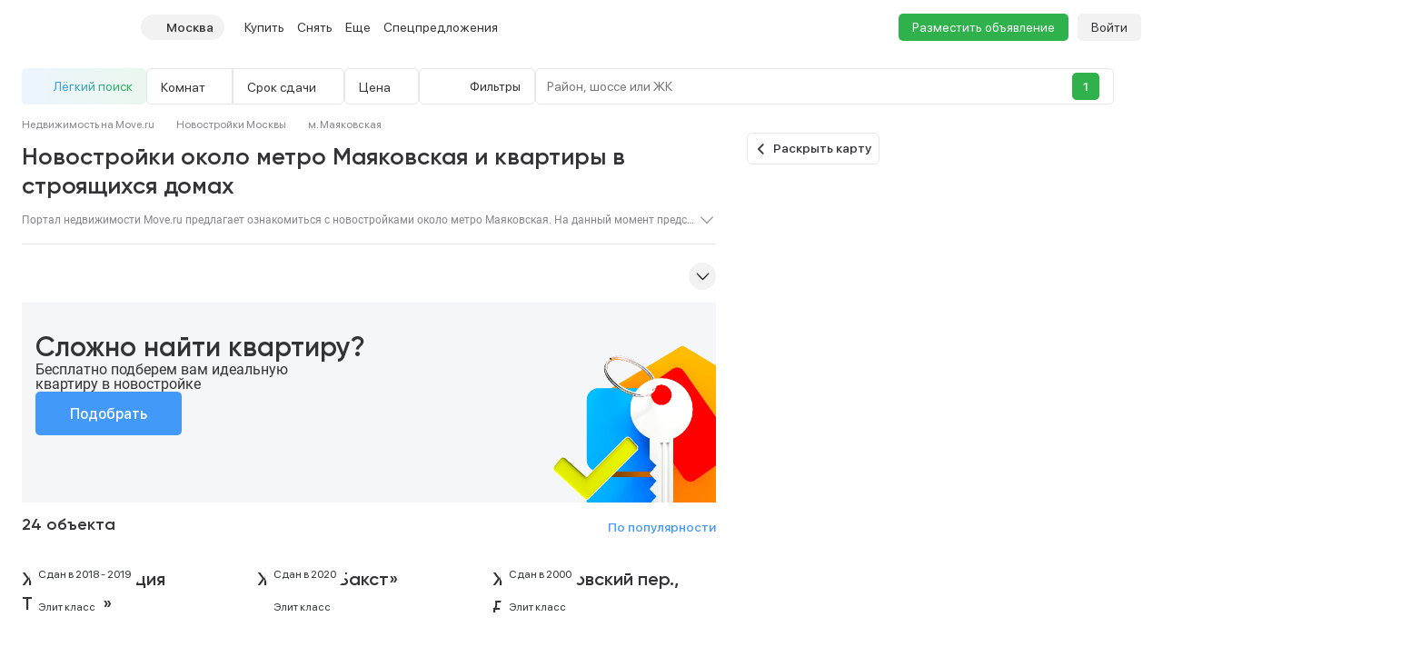

--- FILE ---
content_type: text/html; charset=utf-8
request_url: https://move.ru/moskva/metro_mayakovskaya/novostroyki/
body_size: 113345
content:
<!DOCTYPE html><html lang="ru"><head><meta charset="UTF-8"><meta name="viewport" content="width=device-width,initial-scale=1"><meta name="format-detection" content="telephone=no"><meta name="format-detection" content="date=no"><meta name="format-detection" content="address=no"><meta name="format-detection" content="email=no"><title>Купить новостройку у метро Маяковская от застройщика - 24 новостройки на Move.Ru</title>
<meta name="description" content="Актуальные предложения от застройщика о продаже квартир в строящихся домах и новостройках около метро Маяковская - 24 новостройки с предложениями о продаже квартир на Move.Ru"><link rel="icon" type="image/png" href="/favicon.png"><noscript><link rel="stylesheet" href="/build/desktop/css/noscript.Ce7XOng7.css"></noscript><!--ssr-header-assets--><script>!function(e,t,a,n,r){e[n]=e[n]||[],e[n].push({"gtm.start":(new Date).getTime(),event:"gtm.js"});var g=t.getElementsByTagName(a)[0],m=t.createElement(a);m.async=!0,m.src="https://www.googletagmanager.com/gtm.js?id=GTM-WDWZXZ",g.parentNode.insertBefore(m,g)}(window,document,"script","dataLayer"),window.dataLayer=window.dataLayer||[]</script><script type="application/javascript">!function(e,t,n,s,a){e[n]=e[n]||[],a=t.getElementsByTagName("script")[0],(s=t.createElement("script")).type="text/javascript",s.src="//an.yandex.ru/system/context.js",s.async=!0,a.parentNode.insertBefore(s,a)}(this,this.document,"yandexContextAsyncCallbacks")</script><script type="module" crossorigin src="/build/desktop/js/app.BeH912xS.js"></script><link rel="modulepreload" crossorigin href="/build/desktop/js/chunk.vue.DPl_4RWk.js"><link rel="modulepreload" crossorigin href="/build/desktop/js/chunk.vendors.DX9L5tgu.js"><link rel="modulepreload" crossorigin href="/build/desktop/js/chunk.async-common.DbHzVX2C.js"><link rel="stylesheet" crossorigin href="/build/desktop/css/vendors.BitbpDb2.css"><link rel="stylesheet" crossorigin href="/build/desktop/css/async-common.CjIP7r0a.css"><link rel="stylesheet" crossorigin href="/build/desktop/css/app.PnwZbo5U.css"><link rel="modulepreload" crossorigin href="/build/desktop/js/chunk.search-novostroyki.C3UPxh1I.js"><link rel="stylesheet" href="/build/desktop/css/search-novostroyki.BqPhTxgt.css"><link rel="preload" href="/build/desktop/images/header-banner_desktop.jpg" as="image" type="image/jpeg"><link rel="preload" href="/build/desktop/images/header-banner_mobile.jpg" as="image" type="image/jpeg"><link rel="preload" href="/build/desktop/images/donstroy-promo.jpg" as="image" type="image/jpeg"><link rel="preload" href="/build/desktop/images/quiz-decor.png" as="image" type="image/png"><link rel="preload" href="/build/desktop/images/quiz-promo-image.jpg" as="image" type="image/jpeg"><link rel="preload" href="/build/desktop/images/quiz-form-key.png" as="image" type="image/png"><link rel="preload" href="/build/desktop/images/quiz-form-final.png" as="image" type="image/png"></head><body><noscript><iframe src="https://www.googletagmanager.com/ns.html?id=GTM-WDWZXZ" height="0" width="0" style="display:none;visibility:hidden"></iframe></noscript><div class="app-container"><div id="app" class="app-container__app"><!--[--><div class="preloader__container_opaque one-column"><!--[--><!--]--><!--[--><!----><!----><div class="one-column-header one-column__header"><div class="one-column-header__placeholder"></div><div style="" class="one-column-header__container"><div class="one-column-header__container-clip"><div class="one-column-header__viewport"><!----><!--[--><div class="one-column-header__menu"><a class="one-column-header__menu-button"><svg class="one-column-header__menu-icon"><use href="#hamburger-6d6438b8-sprite"></use></svg></a></div><a href="/" class="one-column-header__logo"><svg class="one-column-header__logo-addition"><use href="#logo-addition-ce3eda14-sprite"></use></svg><svg class="one-column-header__logo-icon"><use href="#logo-b4d85869-sprite"></use></svg></a><div class="region-select-widget one-column-header__region"><div class="region-select-widget__button"><svg class="region-select-widget__button-icon"><use href="#location-de4e0979-sprite"></use></svg><span class="region-select-widget__button-text">Москва</span></div></div><div class="one-column-header-links one-column-header__links"><ul class="one-column-header-links__nav"><!--[--><li class="one-column-header-links__nav-item"><a class="one-column-header-links__nav-link" href="/kvartiry/"><span class="one-column-header-links__nav-link-text">Купить</span><!----></a><div class="one-column-dropdown-menu one-column-header-links__dropdown-menu"><div class="one-column-dropdown-menu__fill"></div><div class="header-banner one-column-dropdown-menu__banner"><a class="header-banner__link" target="_blank" href="https://tracker.move.ru/1d00/15b8/e34/564bf3e8-b050-5228-ac8d-6466655093df"><div class="header-banner__viewport"><div class="header-banner__images"><div class="header-banner__image_mobile"></div><div class="header-banner__image"></div></div></div></a><div class="banner-pixel"><img class="banner-pixel__img" src="https://tracker.move.ru/1d00/15b8/e34/564bf3e8-b050-5228-ac8d-6466655093df/imp.gif" rel="nofollow" alt></div></div><div class="one-column-dropdown-menu__container"><!--[--><div class="one-column-dropdown-menu__column"><p class="one-column-dropdown-menu__column-title">Жилая</p><!--[--><div class="one-column-dropdown-menu__column-link-container"><a class="one-column-dropdown-menu__column-link" href="/kvartiry/prodazha_kvartiry_studii/" target="_self"><span>Студии</span><!----></a></div><div class="one-column-dropdown-menu__column-link-container"><a class="one-column-dropdown-menu__column-link" href="/kvartiry/prodazha_odnokomnatnih_kvartir/" target="_self"><span>1-комнатные</span><!----></a></div><div class="one-column-dropdown-menu__column-link-container"><a class="one-column-dropdown-menu__column-link" href="/kvartiry/prodazha_dvuhkomnatnih_kvartir/" target="_self"><span>2-комнатные</span><!----></a></div><div class="one-column-dropdown-menu__column-link-container"><a class="one-column-dropdown-menu__column-link" href="/kvartiry/prodazha_trehkomnatnih_kvartir/" target="_self"><span>3-комнатные</span><!----></a></div><div class="one-column-dropdown-menu__column-link-container"><a class="one-column-dropdown-menu__column-link" href="/kvartiry/prodazha_mnogokomnatnih_kvartir/" target="_self"><span>4+ комнатные</span><!----></a></div><div class="one-column-dropdown-menu__column-link-container"><a class="one-column-dropdown-menu__column-link" href="/komnaty/" target="_self"><span>Комнаты</span><!----></a></div><div class="one-column-dropdown-menu__column-link-container"><a class="one-column-dropdown-menu__column-link" href="/novostroyki/" target="_self"><span>Новостройки и ЖК</span><!----></a></div><!--]--></div><div class="one-column-dropdown-menu__column"><p class="one-column-dropdown-menu__column-title">Загородная</p><!--[--><div class="one-column-dropdown-menu__column-link-container"><a class="one-column-dropdown-menu__column-link" href="/prodazha_domov/" target="_self"><span>Дома, дачи</span><!----></a></div><div class="one-column-dropdown-menu__column-link-container"><a class="one-column-dropdown-menu__column-link" href="/prodazha_domov/prodazha_taunhausov/" target="_self"><span>Таунхаусы</span><!----></a></div><div class="one-column-dropdown-menu__column-link-container"><a class="one-column-dropdown-menu__column-link" href="/zemelnie_uchastki/" target="_self"><span>Земельные участки</span><!----></a></div><div class="one-column-dropdown-menu__column-link-container"><a class="one-column-dropdown-menu__column-link" href="/kottedzhnye_poselki/" target="_self"><span>Коттеджные поселки</span><!----></a></div><div class="one-column-dropdown-menu__column-link-container"><p class="one-column-dropdown-menu__column-split">Нежилая</p></div><div class="one-column-dropdown-menu__column-link-container"><a class="one-column-dropdown-menu__column-link" href="/garaji/" target="_self"><span>Гаражи</span><!----></a></div><div class="one-column-dropdown-menu__column-link-container"><a class="one-column-dropdown-menu__column-link" href="/garaji/prodazha_mashinomesta/" target="_self"><span>Машиноместа</span><!----></a></div><!--]--></div><div class="one-column-dropdown-menu__column"><p class="one-column-dropdown-menu__column-title">Коммерческая</p><!--[--><div class="one-column-dropdown-menu__column-link-container"><a class="one-column-dropdown-menu__column-link" href="/kommercheskaya_nedvijimost/prodazha_ofisov/" target="_self"><span>Офисы</span><!----></a></div><div class="one-column-dropdown-menu__column-link-container"><a class="one-column-dropdown-menu__column-link" href="/kommercheskaya_nedvijimost/prodazha_skladov/" target="_self"><span>Склады</span><!----></a></div><div class="one-column-dropdown-menu__column-link-container"><a class="one-column-dropdown-menu__column-link" href="/kommercheskaya_nedvijimost/prodazha_nezhilih_zdaniy/" target="_self"><span>Нежилые здания</span><!----></a></div><div class="one-column-dropdown-menu__column-link-container"><a class="one-column-dropdown-menu__column-link" href="/kommercheskaya_nedvijimost/prodazha_proizvodstvennih_pomescheniy/" target="_self"><span>Производство</span><!----></a></div><div class="one-column-dropdown-menu__column-link-container"><a class="one-column-dropdown-menu__column-link" href="/kommercheskaya_nedvijimost/prodazha_pomescheniy_svobodnogo_naznacheniya/" target="_self"><span>Свободного назначения</span><!----></a></div><div class="one-column-dropdown-menu__column-link-container"><a class="one-column-dropdown-menu__column-link" href="/kommercheskaya_nedvijimost/prodazha_otdelno_stoyaschih_zdaniy/" target="_self"><span>Отдельно стоящие</span><!----></a></div><!--]--></div><!--]--></div></div></li><li class="one-column-header-links__nav-item"><a class="one-column-header-links__nav-link" href="/arenda_kvartir/"><span class="one-column-header-links__nav-link-text">Снять</span><!----></a><div class="one-column-dropdown-menu one-column-header-links__dropdown-menu"><div class="one-column-dropdown-menu__fill"></div><!----><div class="one-column-dropdown-menu__container"><!--[--><div class="one-column-dropdown-menu__column"><p class="one-column-dropdown-menu__column-title">Долгосрочно</p><!--[--><div class="one-column-dropdown-menu__column-link-container"><a class="one-column-dropdown-menu__column-link" href="/arenda_kvartir/arenda_kvartiry_studii/" target="_self"><span>Студии</span><!----></a></div><div class="one-column-dropdown-menu__column-link-container"><a class="one-column-dropdown-menu__column-link" href="/arenda_kvartir/arenda_odnokomnatnih_kvartir/" target="_self"><span>1-комнатные</span><!----></a></div><div class="one-column-dropdown-menu__column-link-container"><a class="one-column-dropdown-menu__column-link" href="/arenda_kvartir/arenda_dvuhkomnatnih_kvartir/" target="_self"><span>2-комнатные</span><!----></a></div><div class="one-column-dropdown-menu__column-link-container"><a class="one-column-dropdown-menu__column-link" href="/arenda_kvartir/arenda_trehkomnatnih_kvartir/" target="_self"><span>3-комнатные</span><!----></a></div><div class="one-column-dropdown-menu__column-link-container"><a class="one-column-dropdown-menu__column-link" href="/arenda_kvartir/arenda_mnogokomnatnih_kvartir/" target="_self"><span>4+ комнатные</span><!----></a></div><div class="one-column-dropdown-menu__column-link-container"><a class="one-column-dropdown-menu__column-link" href="/arenda_komnat/" target="_self"><span>Комнаты</span><!----></a></div><div class="one-column-dropdown-menu__column-link-container"><p class="one-column-dropdown-menu__column-split">Загородная</p></div><div class="one-column-dropdown-menu__column-link-container"><a class="one-column-dropdown-menu__column-link" href="/arenda_domov/" target="_self"><span>Дома, дачи</span><!----></a></div><div class="one-column-dropdown-menu__column-link-container"><a class="one-column-dropdown-menu__column-link" href="/arenda_domov/arenda_taunhausov/" target="_self"><span>Таунхаусы</span><!----></a></div><div class="one-column-dropdown-menu__column-link-container"><a class="one-column-dropdown-menu__column-link" href="/arenda_zemelnih_uchastkov/" target="_self"><span>Земельные участки</span><!----></a></div><div class="one-column-dropdown-menu__column-link-container"><a class="one-column-dropdown-menu__column-link" href="/arenda_domov/arenda_kottedzhey/" target="_self"><span>Коттеджные посёлки</span><!----></a></div><!--]--></div><div class="one-column-dropdown-menu__column"><p class="one-column-dropdown-menu__column-title">Посуточно</p><!--[--><div class="one-column-dropdown-menu__column-link-container"><a class="one-column-dropdown-menu__column-link" href="/kvartiry_na_sutki/apartamenti_na_sutki/" target="_self"><span>Апартаменты</span><!----></a></div><div class="one-column-dropdown-menu__column-link-container"><a class="one-column-dropdown-menu__column-link" href="/kvartiry_na_sutki/kvartiry_studii_na_sutki/" target="_self"><span>Студии</span><!----></a></div><div class="one-column-dropdown-menu__column-link-container"><a class="one-column-dropdown-menu__column-link" href="/kvartiry_na_sutki/odnokomnatnie_kvartiry_na_sutki/" target="_self"><span>1-комнатные</span><!----></a></div><div class="one-column-dropdown-menu__column-link-container"><a class="one-column-dropdown-menu__column-link" href="/kvartiry_na_sutki/dvuhkomnatnie_kvartiry_na_sutki/" target="_self"><span>2-комнатные</span><!----></a></div><div class="one-column-dropdown-menu__column-link-container"><a class="one-column-dropdown-menu__column-link" href="/kvartiry_na_sutki/trehkomnatnie_kvartiry_na_sutki/" target="_self"><span>3-комнатные</span><!----></a></div><div class="one-column-dropdown-menu__column-link-container"><a class="one-column-dropdown-menu__column-link" href="/kotedji_na_sutki/arenda_doma_na_sutki/" target="_self"><span>Коттеджи, дома</span><!----></a></div><!--]--></div><div class="one-column-dropdown-menu__column"><p class="one-column-dropdown-menu__column-title">Коммерческая</p><!--[--><div class="one-column-dropdown-menu__column-link-container"><a class="one-column-dropdown-menu__column-link" href="/arenda_kommercheskoy_nedvizhimosti/arenda_ofisov/" target="_self"><span>Офисы</span><!----></a></div><div class="one-column-dropdown-menu__column-link-container"><a class="one-column-dropdown-menu__column-link" href="/arenda_kommercheskoy_nedvizhimosti/arenda_skladov/" target="_self"><span>Склады</span><!----></a></div><div class="one-column-dropdown-menu__column-link-container"><a class="one-column-dropdown-menu__column-link" href="/arenda_kommercheskoy_nedvizhimosti/arenda_nezhilih_zdaniy/" target="_self"><span>Нежилые здания</span><!----></a></div><div class="one-column-dropdown-menu__column-link-container"><a class="one-column-dropdown-menu__column-link" href="/arenda_kommercheskoy_nedvizhimosti/arenda_proizvodstvennih_pomescheniy/" target="_self"><span>Производство</span><!----></a></div><div class="one-column-dropdown-menu__column-link-container"><a class="one-column-dropdown-menu__column-link" href="/arenda_kommercheskoy_nedvizhimosti/arenda_pomescheniy_svobodnogo_naznacheniya/" target="_self"><span>Свободного назначения</span><!----></a></div><div class="one-column-dropdown-menu__column-link-container"><a class="one-column-dropdown-menu__column-link" href="/arenda_kommercheskoy_nedvizhimosti/arenda_otdelno_stoyaschih_zdaniy/" target="_self"><span>Отдельно стоящие</span><!----></a></div><!--]--></div><!--]--></div></div></li><li class="one-column-header-links__nav-item one-column-header-links__nav-item_hidden-max-1279"><a class="one-column-header-links__nav-link" href="/novostroyki/"><span class="one-column-header-links__nav-link-text">Новостройки</span><!----></a><div class="one-column-dropdown-menu one-column-header-links__dropdown-menu"><div class="one-column-dropdown-menu__fill"></div><div class="header-banner one-column-dropdown-menu__banner"><a class="header-banner__link" target="_blank" href="https://tracker.move.ru/1d00/15b8/e34/564bf3e8-b050-5228-ac8d-6466655093df"><div class="header-banner__viewport"><div class="header-banner__images"><div class="header-banner__image_mobile"></div><div class="header-banner__image"></div></div></div></a><div class="banner-pixel"><img class="banner-pixel__img" src="https://tracker.move.ru/1d00/15b8/e34/564bf3e8-b050-5228-ac8d-6466655093df/imp.gif" rel="nofollow" alt></div></div><div class="one-column-dropdown-menu__single"><!--[--><div class="one-column-dropdown-menu__single-item-container"><a class="one-column-dropdown-menu__single-item" href="/kvartiry_v_novostroykah/" target="_self">Квартиры</a></div><div class="one-column-dropdown-menu__single-item-container"><a class="one-column-dropdown-menu__single-item" href="/kvartiry_v_novostroykah/max_price_5000000/" target="_self">Новостройки до 5 млн</a></div><div class="one-column-dropdown-menu__single-item-container"><a class="one-column-dropdown-menu__single-item" href="/novostroyki/" target="_self">Каталог ЖК и новостроек</a></div><div class="one-column-dropdown-menu__single-item-container"><a class="one-column-dropdown-menu__single-item" href="/novostroyki/novostroyki_biznes_klassa/" target="_self">Бизнес-класс</a></div><div class="one-column-dropdown-menu__single-item-container"><a class="one-column-dropdown-menu__single-item" href="/novostroyki/dom_sdan/" target="_self">Сданные объекты</a></div><div class="one-column-dropdown-menu__single-item-container"><a class="one-column-dropdown-menu__single-item" href="/elite_novostroyki/" target="_self">Элитные ЖК в Москве</a></div><div class="one-column-dropdown-menu__single-item-container"><a class="one-column-dropdown-menu__single-item" href="/novostroyki/sdacha_v_2025/" target="_self">Новостройки 2025 года</a></div><div class="one-column-dropdown-menu__single-item-container"><a class="one-column-dropdown-menu__single-item" href="/novostroyki/sdacha_v_2026/" target="_self">Новостройки 2026 года</a></div><div class="one-column-dropdown-menu__single-item-container"><a class="one-column-dropdown-menu__single-item" href="/kottedzhnye_poselki/" target="_self">Коттеджные посёлки</a></div><div class="one-column-dropdown-menu__single-item-container"><div class="one-column-dropdown-menu__single-item-new"><a class="one-column-dropdown-menu__single-overlay" target="_self"></a><p class="one-column-dropdown-menu__single-item">Подбор за 5 мин</p><svg class="one-column-dropdown-menu__single-pin"><use href="#menu_pin-6962fdcc-sprite"></use></svg></div></div><div class="one-column-dropdown-menu__single-item-container"><a class="one-column-dropdown-menu__single-item" href="/companies/developers/" target="_self">Застройщики</a></div><!--]--></div></div></li><li class="one-column-header-links__nav-item one-column-header-links__nav-item_hidden-max-1279"><a class="one-column-header-links__nav-link" href="/kommercheskaya_nedvijimost/"><span class="one-column-header-links__nav-link-text">Коммерческая</span><!----></a><div class="one-column-dropdown-menu one-column-header-links__dropdown-menu"><div class="one-column-dropdown-menu__fill"></div><!----><div class="one-column-dropdown-menu__single"><!--[--><div class="one-column-dropdown-menu__single-item-container"><a class="one-column-dropdown-menu__single-item" href="/kommercheskaya_nedvijimost/prodazha_ofisov/" target="_self">Офисы</a></div><div class="one-column-dropdown-menu__single-item-container"><a class="one-column-dropdown-menu__single-item" href="/kommercheskaya_nedvijimost/prodazha_pomescheniy_svobodnogo_naznacheniya/" target="_self">Свободного назначения</a></div><div class="one-column-dropdown-menu__single-item-container"><a class="one-column-dropdown-menu__single-item" href="/kommercheskaya_nedvijimost/prodazha_skladov/" target="_self">Склады</a></div><div class="one-column-dropdown-menu__single-item-container"><a class="one-column-dropdown-menu__single-item" href="/kommercheskaya_nedvijimost/prodazha_otdelno_stoyaschih_zdaniy/" target="_self">Отдельное стоящие</a></div><div class="one-column-dropdown-menu__single-item-container"><a class="one-column-dropdown-menu__single-item" href="/kommercheskaya_nedvijimost/prodazha_nezhilih_zdaniy/" target="_self">Нежилые здания</a></div><div class="one-column-dropdown-menu__single-item-container"><a class="one-column-dropdown-menu__single-item" href="/business_centers/" target="_self">Каталог бизнес-центров</a></div><div class="one-column-dropdown-menu__single-item-container"><a class="one-column-dropdown-menu__single-item" href="/kommercheskaya_nedvijimost/prodazha_proizvodstvennih_pomescheniy/" target="_self">Производство</a></div><!--]--></div></div></li><li class="one-column-header-links__nav-item one-column-header-links__nav-item_hidden-min-1280 menu__item__overflow"><a class="one-column-header-links__nav-link"><span class="one-column-header-links__nav-link-text">Еще</span><!----></a><div class="one-column-dropdown-menu one-column-header-links__dropdown-menu"><div class="one-column-dropdown-menu__fill"></div><!----><div class="one-column-dropdown-menu__container"><!--[--><div class="one-column-dropdown-menu__column"><p class="one-column-dropdown-menu__column-title">Новостройки</p><!--[--><div class="one-column-dropdown-menu__column-link-container"><a class="one-column-dropdown-menu__column-link" href="/kvartiry_v_novostroykah/" target="_self"><span>Квартиры</span><!----></a></div><div class="one-column-dropdown-menu__column-link-container"><a class="one-column-dropdown-menu__column-link" href="/kvartiry_v_novostroykah/max_price_5000000/" target="_self"><span>Новостройки до 5 млн</span><!----></a></div><div class="one-column-dropdown-menu__column-link-container"><a class="one-column-dropdown-menu__column-link" href="/novostroyki/" target="_self"><span>Каталог ЖК и новостроек</span><!----></a></div><div class="one-column-dropdown-menu__column-link-container"><a class="one-column-dropdown-menu__column-link" href="/novostroyki/novostroyki_biznes_klassa/" target="_self"><span>Бизнес-класс</span><!----></a></div><div class="one-column-dropdown-menu__column-link-container"><a class="one-column-dropdown-menu__column-link" href="/novostroyki/dom_sdan/" target="_self"><span>Сданные объекты</span><!----></a></div><div class="one-column-dropdown-menu__column-link-container"><a class="one-column-dropdown-menu__column-link" href="/elite_novostroyki/" target="_self"><span>Элитные ЖК в Москве</span><!----></a></div><div class="one-column-dropdown-menu__column-link-container"><a class="one-column-dropdown-menu__column-link" href="/novostroyki/sdacha_v_2025/" target="_self"><span>Новостройки 2025 года</span><!----></a></div><div class="one-column-dropdown-menu__column-link-container"><a class="one-column-dropdown-menu__column-link" href="/novostroyki/sdacha_v_2026/" target="_self"><span>Новостройки 2026 года</span><!----></a></div><div class="one-column-dropdown-menu__column-link-container"><a class="one-column-dropdown-menu__column-link" href="/kottedzhnye_poselki/" target="_self"><span>Коттеджные посёлки</span><!----></a></div><div class="one-column-dropdown-menu__column-link-container"><p class="one-column-dropdown-menu__column-split">Подбор за 5 мин</p></div><div class="one-column-dropdown-menu__column-link-container"><a class="one-column-dropdown-menu__column-link" href="/companies/developers/" target="_self"><span>Застройщики</span><!----></a></div><!--]--></div><div class="one-column-dropdown-menu__column"><p class="one-column-dropdown-menu__column-title">Коммерческая</p><!--[--><div class="one-column-dropdown-menu__column-link-container"><a class="one-column-dropdown-menu__column-link" href="/kommercheskaya_nedvijimost/prodazha_ofisov/" target="_self"><span>Офисы</span><!----></a></div><div class="one-column-dropdown-menu__column-link-container"><a class="one-column-dropdown-menu__column-link" href="/kommercheskaya_nedvijimost/prodazha_skladov/" target="_self"><span>Склады</span><!----></a></div><div class="one-column-dropdown-menu__column-link-container"><a class="one-column-dropdown-menu__column-link" href="/kommercheskaya_nedvijimost/prodazha_nezhilih_zdaniy/" target="_self"><span>Нежилые здания</span><!----></a></div><div class="one-column-dropdown-menu__column-link-container"><a class="one-column-dropdown-menu__column-link" href="/kommercheskaya_nedvijimost/prodazha_proizvodstvennih_pomescheniy/" target="_self"><span>Производство</span><!----></a></div><div class="one-column-dropdown-menu__column-link-container"><a class="one-column-dropdown-menu__column-link" href="/kommercheskaya_nedvijimost/prodazha_pomescheniy_svobodnogo_naznacheniya/" target="_self"><span>Свободного назначения</span><!----></a></div><div class="one-column-dropdown-menu__column-link-container"><a class="one-column-dropdown-menu__column-link" href="/kommercheskaya_nedvijimost/prodazha_otdelno_stoyaschih_zdaniy/" target="_self"><span>Отдельное стоящие</span><!----></a></div><div class="one-column-dropdown-menu__column-link-container"><p class="one-column-dropdown-menu__column-split">Сервисы</p></div><div class="one-column-dropdown-menu__column-link-container"><div class="one-column-dropdown-menu__column-highlight"><a class="one-column-dropdown-menu__column-link" href="/specpredlozheniya/" target="_self">Спецпредложения</a><svg class="one-column-dropdown-menu__column-highlight-icon"><use href="#highlight-c985aef9-sprite"></use></svg></div></div><div class="one-column-dropdown-menu__column-link-container"><a class="one-column-dropdown-menu__column-link" href="https://yadoma-realty.ru/" target="_blank"><span>Агентство Я ДОМА</span><!----></a></div><div class="one-column-dropdown-menu__column-link-container"><p class="one-column-dropdown-menu__column-split">Подобрать новостройку</p></div><div class="one-column-dropdown-menu__column-link-container"><a class="one-column-dropdown-menu__column-link" href="/ask_question/" target="_self"><span>Консультации по недвижимости</span><!----></a></div><div class="one-column-dropdown-menu__column-link-container"><a class="one-column-dropdown-menu__column-link" href="https://move.ru/xml-format/" target="_blank"><span>Пакетное размещение</span><!----></a></div><div class="one-column-dropdown-menu__column-link-container"><a class="one-column-dropdown-menu__column-link" href="/kalkulyator-ipoteki/" target="_self"><span>Ипотечный калькулятор</span><!----></a></div><!--]--></div><div class="one-column-dropdown-menu__column"><p class="one-column-dropdown-menu__column-title">Медиа</p><!--[--><div class="one-column-dropdown-menu__column-link-container"><a class="one-column-dropdown-menu__column-link" href="https://t.me/moverealty" target="_blank"><span>Наш телеграм-канал</span><svg class="one-column-dropdown-menu__column-custom-icon one-column-dropdown-menu__column-custom-icon_telegram"><use href="#telegram-1-sprite"></use></svg></a></div><div class="one-column-dropdown-menu__column-link-container"><a class="one-column-dropdown-menu__column-link" href="//move.ru/news/" target="_self"><span>Новости</span><!----></a></div><div class="one-column-dropdown-menu__column-link-container"><a class="one-column-dropdown-menu__column-link" href="//move.ru/articles/" target="_self"><span>Статьи</span><!----></a></div><div class="one-column-dropdown-menu__column-link-container"><a class="one-column-dropdown-menu__column-link" href="/advertise/" target="_self"><span>Реклама на сайте</span><!----></a></div><div class="one-column-dropdown-menu__column-link-container"><a class="one-column-dropdown-menu__column-link" href="//move.ru/feedback/" target="_self"><span>Обратная связь</span><!----></a></div><div class="one-column-dropdown-menu__column-link-container"><p class="one-column-dropdown-menu__column-split">События</p></div><div class="one-column-dropdown-menu__column-link-container"><a class="one-column-dropdown-menu__column-link" href="https://moverealtyawards.ru/" target="_blank"><span>Move Realty Awards</span><!----></a></div><!--]--></div><!--]--></div></div></li><li class="one-column-header-links__nav-item one-column-header-links__nav-item_hidden-max-1279"><a class="one-column-header-links__nav-link"><span class="one-column-header-links__nav-link-text">Полезное</span><!----></a><div class="one-column-dropdown-menu one-column-header-links__dropdown-menu"><div class="one-column-dropdown-menu__fill"></div><!----><div class="one-column-dropdown-menu__container"><!--[--><div class="one-column-dropdown-menu__column"><p class="one-column-dropdown-menu__column-title">Сервисы</p><!--[--><div class="one-column-dropdown-menu__column-link-container"><a class="one-column-dropdown-menu__column-link" href="https://yadoma-realty.ru/" target="_blank"><span>Агентство Я ДОМА</span><!----></a></div><div class="one-column-dropdown-menu__column-link-container"><p class="one-column-dropdown-menu__column-split">Подобрать новостройку</p></div><div class="one-column-dropdown-menu__column-link-container"><a class="one-column-dropdown-menu__column-link" href="/ask_question/" target="_self"><span>Консультации по недвижимости</span><!----></a></div><div class="one-column-dropdown-menu__column-link-container"><a class="one-column-dropdown-menu__column-link" href="https://move.ru/xml-format/" target="_blank"><span>Пакетное размещение</span><!----></a></div><div class="one-column-dropdown-menu__column-link-container"><a class="one-column-dropdown-menu__column-link" href="/kalkulyator-ipoteki/" target="_self"><span>Ипотечный калькулятор</span><!----></a></div><!--]--></div><div class="one-column-dropdown-menu__column"><p class="one-column-dropdown-menu__column-title">Медиа</p><!--[--><div class="one-column-dropdown-menu__column-link-container"><a class="one-column-dropdown-menu__column-link" href="https://t.me/moverealty" target="_blank"><span>Наш телеграм-канал</span><svg class="one-column-dropdown-menu__column-custom-icon one-column-dropdown-menu__column-custom-icon_telegram"><use href="#telegram-1-sprite"></use></svg></a></div><div class="one-column-dropdown-menu__column-link-container"><a class="one-column-dropdown-menu__column-link" href="//move.ru/news/" target="_self"><span>Новости</span><!----></a></div><div class="one-column-dropdown-menu__column-link-container"><a class="one-column-dropdown-menu__column-link" href="//move.ru/articles/" target="_self"><span>Статьи</span><!----></a></div><div class="one-column-dropdown-menu__column-link-container"><a class="one-column-dropdown-menu__column-link" href="/advertise/" target="_self"><span>Реклама на сайте</span><!----></a></div><div class="one-column-dropdown-menu__column-link-container"><a class="one-column-dropdown-menu__column-link" href="//move.ru/feedback/" target="_self"><span>Обратная связь</span><!----></a></div><!--]--></div><div class="one-column-dropdown-menu__column"><p class="one-column-dropdown-menu__column-title">События</p><!--[--><div class="one-column-dropdown-menu__column-link-container"><a class="one-column-dropdown-menu__column-link" href="https://moverealtyawards.ru/" target="_blank"><span>Move Realty Awards</span><!----></a></div><!--]--></div><!--]--></div></div></li><li class="one-column-header-links__nav-item one-column-header-links__nav-item_hidden-max-991 one-column-header-links__nav-item_with-highlight"><a class="one-column-header-links__nav-link" href="/specpredlozheniya/"><span class="one-column-header-links__nav-link-text">Спецпредложения</span><svg class="one-column-header-links__nav-highlight-icon"><use href="#highlight-c985aef9-sprite"></use></svg></a><!----></li><!--]--><!----><li class="one-column-header-links__overlay"></li></ul></div><div class="one-column-header__right"><a class="one-column-header__favorite" href="/favorites/" rel="nofollow"><svg class="one-column-header__favorite-icon"><use href="#favorite-1-82ff7943-sprite"></use></svg></a><a class="one-column-header__advertise" href="/add_notice">Разместить объявление</a><div class="one-column-auth one-column-header__auth"><a class="one-column-auth__login" href="/user/login">Войти</a></div></div><!--]--></div></div></div><!--teleport start--><!--teleport end--><div class="region-select-modal"><!--teleport start--><!--teleport end--></div></div><div class="preloader__container_opaque one-column__body"><!--[--><!--]--><!--[--><div class="search-novostroyki"><div class="search-filters search-novostroyki__filters search-novostroyki__filters_both" view="both" style=""><div class="search-filters-container"><div class="search-filters__wrapper"><div class="more-filters"><!--[--><div class="search-filters__viewport"><div class="easy-search-button search-filters__easy"><!--[--><a class="base-link easy-search-button__content el-tooltip__trigger el-tooltip__trigger" href="https://move.ru/novostroyki/quiz/?utm_content=easy_poisk_novostroyki" target="_blank"><div class="easy-search-button__content-overlay"><svg class="easy-search-button__content-search"><use href="#easy-search-dbb897eb-sprite"></use></svg><span class="easy-search-button__content-caption">Лёгкий поиск</span></div></a><!--[--><div style="z-index:4003;position:absolute;left:0;top:0;width:auto;display:none;" class="el-popper is-light el-tooltip el-popover easy-search-button__popover" tabindex="-1" aria-hidden="true"><!--[--><!--[--><!--[--><!--[--><!--v-if--><!--[--><span class="easy-search-button__popper-action"> Бесплатный подбор недвижимости командой профессионалов Move.ru </span><!--]--><!--]--><span class="el-popper__arrow" style="position:absolute;" data-popper-arrow></span><!--]--><!--]--><!--]--></div><!--]--><!--]--></div><div class="search-filters__combined"><div class="filter-rooms-v2 search-filters__filter"><div class="base-popover-button base-popover-button__collapsed"><!--[--><button ariadisabled="false" type="button" class="el-button base-button base-popover-button__button el-tooltip__trigger el-tooltip__trigger" style=""><!--v-if--><span class=""><!--[--><span class="base-popover-button__text">Комнат</span><svg class="base-popover-button__arrow"><use href="#arrow-m2-e1b6876b-sprite"></use></svg><!--]--></span></button><!--[--><div style="z-index:4004;position:absolute;left:0;top:0;width:auto;display:none;" class="el-popper is-light el-tooltip el-popover base-popover-button__popover filter-rooms-v2__popover" tabindex="-1" aria-hidden="true"><!--[--><!--[--><!--[--><!--[--><!--v-if--><!--[--><!--[--><div class="el-checkbox-group base-switch-checkbox filter-rooms-v2__toggle" role="group" aria-label="checkbox-group"><!--[--><!--[--><label class="el-checkbox-button"><input class="el-checkbox-button__original" type="checkbox"><span class="el-checkbox-button__inner" style=""><!--[-->Студия<!--]--></span></label><label class="el-checkbox-button"><input class="el-checkbox-button__original" type="checkbox"><span class="el-checkbox-button__inner" style=""><!--[-->1<!--]--></span></label><label class="el-checkbox-button"><input class="el-checkbox-button__original" type="checkbox"><span class="el-checkbox-button__inner" style=""><!--[-->2<!--]--></span></label><label class="el-checkbox-button"><input class="el-checkbox-button__original" type="checkbox"><span class="el-checkbox-button__inner" style=""><!--[-->3<!--]--></span></label><label class="el-checkbox-button"><input class="el-checkbox-button__original" type="checkbox"><span class="el-checkbox-button__inner" style=""><!--[-->4+<!--]--></span></label><!--]--><!--]--></div><!--]--><!--]--><!--]--><span class="el-popper__arrow" style="position:absolute;" data-popper-arrow></span><!--]--><!--]--><!--]--></div><!--]--><!--]--></div></div><div class="filter-release search-filters__filter"><div class="base-popover-button base-popover-button__collapsed"><!--[--><button ariadisabled="false" type="button" class="el-button base-button base-popover-button__button el-tooltip__trigger el-tooltip__trigger" style=""><!--v-if--><span class=""><!--[--><span class="base-popover-button__text">Срок сдачи</span><svg class="base-popover-button__arrow"><use href="#arrow-m2-e1b6876b-sprite"></use></svg><!--]--></span></button><!--[--><div style="z-index:4005;position:absolute;left:0;top:0;width:auto;display:none;" class="el-popper is-light el-tooltip el-popover base-popover-button__popover filter-release__popover" tabindex="-1" aria-hidden="true"><!--[--><!--[--><!--[--><!--[--><!--v-if--><!--[--><!--[--><div class="el-scrollbar"><div class="el-scrollbar__wrap el-scrollbar__wrap--hidden-default" style="height:400px;"><div class="el-scrollbar__view" style=""><!--[--><!--[--><div class="filter-release__item"><!----><span>Сдан</span></div><div class="filter-release__item"><!----><span>Строится</span></div><div class="filter-release__item"><!----><span>По 1 кв. 2026</span></div><div class="filter-release__item"><!----><span>По 2 кв. 2026</span></div><div class="filter-release__item"><!----><span>По 3 кв. 2026</span></div><div class="filter-release__item"><!----><span>По 4 кв. 2026</span></div><div class="filter-release__item"><!----><span>По 1 кв. 2027</span></div><div class="filter-release__item"><!----><span>По 2 кв. 2027</span></div><div class="filter-release__item"><!----><span>По 3 кв. 2027</span></div><div class="filter-release__item"><!----><span>По 4 кв. 2027</span></div><div class="filter-release__item"><!----><span>По 1 кв. 2028</span></div><div class="filter-release__item"><!----><span>По 2 кв. 2028</span></div><div class="filter-release__item"><!----><span>По 3 кв. 2028</span></div><div class="filter-release__item"><!----><span>По 4 кв. 2028</span></div><div class="filter-release__item"><!----><span>По 1 кв. 2029</span></div><div class="filter-release__item"><!----><span>По 2 кв. 2029</span></div><div class="filter-release__item"><!----><span>По 3 кв. 2029</span></div><div class="filter-release__item"><!----><span>По 4 кв. 2029</span></div><!--]--><!--]--></div></div><!--[--><div class="el-scrollbar__bar is-horizontal" style="display:none;"><div class="el-scrollbar__thumb" style="width:;transform:translateX(0%);"></div></div><div class="el-scrollbar__bar is-vertical" style="display:none;"><div class="el-scrollbar__thumb" style="height:;transform:translateY(0%);"></div></div><!--]--></div><!--]--><!--]--><!--]--><span class="el-popper__arrow" style="position:absolute;" data-popper-arrow></span><!--]--><!--]--><!--]--></div><!--]--><!--]--></div></div></div><div class="filter-price-v2 search-filters__filter"><div class="base-popover-button base-popover-button__collapsed"><!--[--><button ariadisabled="false" type="button" class="el-button base-button base-popover-button__button el-tooltip__trigger el-tooltip__trigger" style=""><!--v-if--><span class=""><!--[--><span class="base-popover-button__text">Цена</span><svg class="base-popover-button__arrow"><use href="#arrow-m2-e1b6876b-sprite"></use></svg><!--]--></span></button><!--[--><div style="z-index:4006;position:absolute;left:0;top:0;width:auto;display:none;" class="el-popper is-light el-tooltip el-popover base-popover-button__popover filter-price-v2__popover" tabindex="-1" aria-hidden="true"><!--[--><!--[--><!--[--><!--[--><!--v-if--><!--[--><!--[--><div class="base-from-to-v2 price-from-to-v2"><div class="base-from-to-v2__from-input"><div class="base-from-to-v2__prepend"><!----><!--[-->от<!--]--></div><span class="base-from-to-v2__input" role="textbox" inputmode="numeric" contenteditable="true"></span><svg class="price-from-to-v2__currency-icon base-from-to-v2__input-icon"><use href="#ruble-1986d6c4-sprite"></use></svg><!----></div><div class="base-from-to-v2__to-input"><div class="base-from-to-v2__prepend"><!--[-->до<!--]--></div><span class="base-from-to-v2__input" role="textbox" inputmode="numeric" contenteditable="true"></span><svg class="price-from-to-v2__currency-icon base-from-to-v2__input-icon"><use href="#ruble-1986d6c4-sprite"></use></svg><!----></div></div><div class="filter-price-v2__table"><div class="filter-price-v2__to"><!--[--><span class="filter-price-v2__table-item">2.5 млн</span><span class="filter-price-v2__table-item">3 млн</span><span class="filter-price-v2__table-item">4 млн</span><span class="filter-price-v2__table-item">5 млн</span><span class="filter-price-v2__table-item">8 млн</span><span class="filter-price-v2__table-item">10 млн</span><span class="filter-price-v2__table-item">15 млн</span><span class="filter-price-v2__table-item">20 млн</span><span class="filter-price-v2__table-item">50 млн</span><span class="filter-price-v2__table-item">100 млн</span><!--]--></div></div><!--]--><!--]--><!--]--><span class="el-popper__arrow" style="position:absolute;" data-popper-arrow></span><!--]--><!--]--><!--]--></div><!--]--><!--]--></div></div><div class="search-filters__buttons"><button ariadisabled="false" type="button" class="el-button base-button more-filters__button" style=""><!--v-if--><span class=""><!--[--><div class="more-filters__button__icon-viewport"><i class="el-icon more-filters__icon" style=""><!--[--><svg><use href="#settings-10454f74-sprite"></use></svg><!--]--></i><!----></div><span class="more-filters__button-text">Фильтры</span><!--]--></span></button></div><div class="search-filters__filter-join"><div class="filter-geo search-filters__filter" show-selected-area-tag="false"><!--[--><div class="filter-geo__wrapper el-tooltip__trigger el-tooltip__trigger"><input type="text" class="filter-geo__input" placeholder="Район, шоссе или ЖК" value><!----><span class="filter-geo__count-button">1</span></div><!--[--><div style="z-index:4007;position:absolute;left:0;top:0;width:100%;display:none;" class="el-popper is-light el-tooltip el-popover filter-geo__popper" tabindex="-1" aria-hidden="true"><!--[--><!--[--><!--[--><!--[--><!--v-if--><!--[--><div class="filter-geo__content"><div class="el-scrollbar"><div class="el-scrollbar__wrap el-scrollbar__wrap--hidden-default" style="height:auto;max-height:400px;"><div class="el-scrollbar__view" style=""><!--[--><div class="preloader__container_opaque filter-geo__loading"><!--[--><!--]--><!--[--><div class="filter-geo__info"><span class="filter-geo__empty">Ничего не найдено</span></div><!--]--><!--[--><!--]--></div><!--]--></div></div><!--[--><div class="el-scrollbar__bar is-horizontal" style="display:none;"><div class="el-scrollbar__thumb" style="width:;transform:translateX(0%);"></div></div><div class="el-scrollbar__bar is-vertical" style="display:none;"><div class="el-scrollbar__thumb" style="height:;transform:translateY(0%);"></div></div><!--]--></div></div><!--]--><!--]--><span class="el-popper__arrow" style="position:absolute;" data-popper-arrow></span><!--]--><!--]--><!--]--></div><!--]--><!--]--></div><div class="search-filters__reset-button"><svg class="search-filters__reset-icon"><use href="#cross-08333660-sprite"></use></svg></div><!----></div></div><!--]--><!----><!----></div></div><div class="search-novostroyki-tags search-filters__tags"><div class="search-novostroyki-tags__viewport"><!--[--><a class="base-round-link-button search-tag search-novostroyki-tags__tag search-tag search-novostroyki-tags__tag"><span class="base-round-link-button__text"><span>м. Маяковская</span><i class="el-icon search-tag__close" style=""><!--[--><svg><use href="#close-1-327eb613-sprite"></use></svg><!--]--></i></span><svg class="base-round-link-button__close"><use href="#cross-08333660-sprite"></use></svg></a><!--]--></div></div></div><div class="search-filters__bg"></div></div><div class="search-novostroyki__split" style=""></div><!----><div class="search-novostroyki-content search-novostroyki__content"><div class="search-novostroyki-content__map"><!----><div class="search-map" style=""><div class="yandex-map search-map__map"><div class="yandex-map__map"></div><!----><!--[--><!--]--><!--[--><canvas class="yandex-map__draw-canvas" style="display:none;"></canvas><div class="yandex-map__draw-area"><div class="yandex-map__draw-viewport"><button ariadisabled="false" type="button" class="el-button el-button--primary base-button yandex-map__draw-button" style=""><!--v-if--><span class=""><!--[--><i class="el-icon yandex-map__draw-button-icon" style=""><!--[--><svg><use href="#polygon-c0187345-sprite"></use></svg><!--]--></i><span class="yandex-map__draw-button-text">Нарисовать область</span><!--]--></span></button></div></div><!--]--></div><button ariadisabled="false" type="button" class="el-button base-button search-map__expand-button" style=""><!--v-if--><span class=""><!--[--><i class="el-icon search-map__expand-icon" style=""><!--[--><svg xmlns="http://www.w3.org/2000/svg" viewBox="0 0 1024 1024" class="search-map__expand-svg"><path fill="currentColor" d="M685.248 104.704a64 64 0 0 1 0 90.496L368.448 512l316.8 316.8a64 64 0 0 1-90.496 90.496L232.704 557.248a64 64 0 0 1 0-90.496l362.048-362.048a64 64 0 0 1 90.496 0z"></path></svg><!--]--></i><span class="search-map__expand-text search-map__expand-text-collapsing">Раскрыть карту</span><!--]--></span></button></div></div><div class="search-novostroyki-content__items-container"><!--[--><div class="search-novostroyki-content__head"><div class="breadcrumbs search-novostroyki-content__breadcrumbs"><div class="el-breadcrumb" aria-label="Хлебные крошки" role="navigation"><!--[--><!--[--><span class="el-breadcrumb__item"><span class="el-breadcrumb__inner" role="link"><!--[--><a class="base-link breadcrumbs__item" href="/">Недвижимость на Move.ru</a><!--]--></span><i class="el-icon el-breadcrumb__separator" style=""><!--[--><svg><use href="#separator-b9b1ad85-sprite"></use></svg><!--]--></i></span><span class="el-breadcrumb__item"><span class="el-breadcrumb__inner" role="link"><!--[--><a class="base-link breadcrumbs__item" href="/novostroyki/">Новостройки Москвы</a><!--]--></span><i class="el-icon el-breadcrumb__separator" style=""><!--[--><svg><use href="#separator-b9b1ad85-sprite"></use></svg><!--]--></i></span><span class="el-breadcrumb__item"><span class="el-breadcrumb__inner" role="link"><!--[--><span class="breadcrumbs__item">м. Маяковская</span><!--]--></span><i class="el-icon el-breadcrumb__separator" style=""><!--[--><svg><use href="#separator-b9b1ad85-sprite"></use></svg><!--]--></i></span><!--]--><!--]--></div></div><!--[--><!--[--><h1 class="search-novostroyki-content__items-title">Новостройки около метро Маяковская и квартиры в строящихся домах</h1><div class="relinks-seo-text-wrapper search-novostroyki-content__relinks-seo"><div class="search-seo-text search-seo-text_collapsed relinks-seo-text-wrapper__seo-text relinks-seo-text-wrapper__split"><div class="search-seo-text__viewport"><p class="search-seo-text__text">Портал недвижимости Move.ru предлагает ознакомиться с новостройками около метро Маяковская. На данный момент представлено 24 новостройки от 20 застройщиков. Минимальная цена квартиры в новостройке около метро Маяковская составляет 9001360 руб. Вы найдете всю информацию об объекте в карточках: описание, месторасположение по карте, инфраструктура и планировки. В данном разделе вы можете увидеть класс жилья, тип здания и метраж, не переходя в карточку жилого комплекса, что значительно упрощает поиск.</p></div><a class="search-seo-text__toggle"><i class="search-seo-text__toggle-icon"></i></a></div><div class="relinks relinks-seo-text-wrapper__relinks"><input style="display:none;" type="checkbox" class="relinks__expand-input" id="relinks-tabs-v-1-expand-input"><div class="relinks__tabs"><ul class="relinks__tabs-list"><!--[--><li class="relinks__tab"><input style="display:none;" type="radio" class="relinks__tab-input" name="relinks-tabs-v-1" id="relinks-tabs-v-1-tab-0" checked><h3 class="relinks__tab-button"><label for="relinks-tabs-v-1-tab-0" class="relinks__tab-text">Класс жилья</label></h3></li><li class="relinks__tab"><input style="display:none;" type="radio" class="relinks__tab-input" name="relinks-tabs-v-1" id="relinks-tabs-v-1-tab-1"><h3 class="relinks__tab-button"><label for="relinks-tabs-v-1-tab-1" class="relinks__tab-text">Стадия строительства</label></h3></li><li class="relinks__tab"><input style="display:none;" type="radio" class="relinks__tab-input" name="relinks-tabs-v-1" id="relinks-tabs-v-1-tab-2"><h3 class="relinks__tab-button"><label for="relinks-tabs-v-1-tab-2" class="relinks__tab-text">Срок сдачи</label></h3></li><!--]--></ul></div><div class="relinks__viewport"><div class="relinks__relinks"><!--[--><ul class="relinks__relinks-list"><!--[--><li class="relinks__relink"><h4 class="relinks__relink-text"><a href="/moskva/metro_mayakovskaya/novostroyki/novostroyki_biznes_klassa/" class="base-link relinks__relink-link" target="_self" title="Новостройки бизнес-класса и квартиры в строящихся домах около метро Маяковская">Бизнес</a></h4><span class="relinks__relink-count"><a href="/moskva/metro_mayakovskaya/novostroyki/novostroyki_biznes_klassa/" class="base-link relinks__relink-link" target="_self" title="Новостройки бизнес-класса и квартиры в строящихся домах около метро Маяковская">3</a></span></li><li class="relinks__relink"><h4 class="relinks__relink-text"><a href="/moskva/metro_mayakovskaya/novostroyki/novostroyki_elit_klassa/" class="base-link relinks__relink-link" target="_self" title="Новостройки элит-класса и квартиры в строящихся домах около метро Маяковская">Элит</a></h4><span class="relinks__relink-count"><a href="/moskva/metro_mayakovskaya/novostroyki/novostroyki_elit_klassa/" class="base-link relinks__relink-link" target="_self" title="Новостройки элит-класса и квартиры в строящихся домах около метро Маяковская">21</a></span></li><!--]--></ul><ul class="relinks__relinks-list"><!--[--><li class="relinks__relink"><h4 class="relinks__relink-text"><a href="/moskva/metro_mayakovskaya/novostroyki/stadiya_planirovania/" class="base-link relinks__relink-link" target="_self" title="Новостройки на этапе котлована и в стадии планирования и квартиры в строящихся домах около метро Маяковская">Планирование, котлован</a></h4><span class="relinks__relink-count"><a href="/moskva/metro_mayakovskaya/novostroyki/stadiya_planirovania/" class="base-link relinks__relink-link" target="_self" title="Новостройки на этапе котлована и в стадии планирования и квартиры в строящихся домах около метро Маяковская">1</a></span></li><li class="relinks__relink"><h4 class="relinks__relink-text"><a href="/moskva/metro_mayakovskaya/novostroyki/stadiya_stroitelstva/" class="base-link relinks__relink-link" target="_self" title="Новостройки на этапе строительства и квартиры в строящихся домах около метро Маяковская">Строительство</a></h4><span class="relinks__relink-count"><a href="/moskva/metro_mayakovskaya/novostroyki/stadiya_stroitelstva/" class="base-link relinks__relink-link" target="_self" title="Новостройки на этапе строительства и квартиры в строящихся домах около метро Маяковская">1</a></span></li><li class="relinks__relink"><h4 class="relinks__relink-text"><a href="/moskva/metro_mayakovskaya/novostroyki/stadiya_zaselenia/" class="base-link relinks__relink-link" target="_self" title="Новостройки на этапе заселения и выдачи ключей и квартиры в строящихся домах около метро Маяковская">Заселение</a></h4><span class="relinks__relink-count"><a href="/moskva/metro_mayakovskaya/novostroyki/stadiya_zaselenia/" class="base-link relinks__relink-link" target="_self" title="Новостройки на этапе заселения и выдачи ключей и квартиры в строящихся домах около метро Маяковская">23</a></span></li><!--]--></ul><ul class="relinks__relinks-list"><!--[--><li class="relinks__relink"><h4 class="relinks__relink-text"><a href="/moskva/metro_mayakovskaya/novostroyki/dom_sdan/" class="base-link relinks__relink-link" target="_self" title="Новостройки сданные и квартиры в строящихся домах около метро Маяковская">Сданные</a></h4><span class="relinks__relink-count"><a href="/moskva/metro_mayakovskaya/novostroyki/dom_sdan/" class="base-link relinks__relink-link" target="_self" title="Новостройки сданные и квартиры в строящихся домах около метро Маяковская">24</a></span></li><li class="relinks__relink"><h4 class="relinks__relink-text"><a href="/moskva/metro_mayakovskaya/novostroyki/sdacha_v_2018/" class="base-link relinks__relink-link" target="_self" title="Новостройки со сдачей в 2018 году и квартиры в строящихся домах около метро Маяковская">Сданы в 2018</a></h4><span class="relinks__relink-count"><a href="/moskva/metro_mayakovskaya/novostroyki/sdacha_v_2018/" class="base-link relinks__relink-link" target="_self" title="Новостройки со сдачей в 2018 году и квартиры в строящихся домах около метро Маяковская">2</a></span></li><li class="relinks__relink"><h4 class="relinks__relink-text"><a href="/moskva/metro_mayakovskaya/novostroyki/sdacha_v_2019/" class="base-link relinks__relink-link" target="_self" title="Новостройки со сдачей в 2019 году и квартиры в строящихся домах около метро Маяковская">Сданы в 2019</a></h4><span class="relinks__relink-count"><a href="/moskva/metro_mayakovskaya/novostroyki/sdacha_v_2019/" class="base-link relinks__relink-link" target="_self" title="Новостройки со сдачей в 2019 году и квартиры в строящихся домах около метро Маяковская">2</a></span></li><li class="relinks__relink"><h4 class="relinks__relink-text"><a href="/moskva/metro_mayakovskaya/novostroyki/sdacha_v_2020/" class="base-link relinks__relink-link" target="_self" title="Новостройки со сдачей в 2020 году и квартиры в строящихся домах около метро Маяковская">Сданы в 2020</a></h4><span class="relinks__relink-count"><a href="/moskva/metro_mayakovskaya/novostroyki/sdacha_v_2020/" class="base-link relinks__relink-link" target="_self" title="Новостройки со сдачей в 2020 году и квартиры в строящихся домах около метро Маяковская">1</a></span></li><li class="relinks__relink"><h4 class="relinks__relink-text"><a href="/moskva/metro_mayakovskaya/novostroyki/sdacha_v_2021/" class="base-link relinks__relink-link" target="_self" title="Новостройки со сдачей в 2021 году и квартиры в строящихся домах около метро Маяковская">Сданы в 2021</a></h4><span class="relinks__relink-count"><a href="/moskva/metro_mayakovskaya/novostroyki/sdacha_v_2021/" class="base-link relinks__relink-link" target="_self" title="Новостройки со сдачей в 2021 году и квартиры в строящихся домах около метро Маяковская">2</a></span></li><li class="relinks__relink"><h4 class="relinks__relink-text"><a href="/moskva/metro_mayakovskaya/novostroyki/sdacha_v_2023/" class="base-link relinks__relink-link" target="_self" title="Новостройки со сдачей в 2023 году и квартиры в строящихся домах около метро Маяковская">Сданы в 2023</a></h4><span class="relinks__relink-count"><a href="/moskva/metro_mayakovskaya/novostroyki/sdacha_v_2023/" class="base-link relinks__relink-link" target="_self" title="Новостройки со сдачей в 2023 году и квартиры в строящихся домах около метро Маяковская">2</a></span></li><li class="relinks__relink"><h4 class="relinks__relink-text"><a href="/moskva/metro_mayakovskaya/novostroyki/sdacha_v_2025/" class="base-link relinks__relink-link" target="_self" title="Новостройки со сдачей в 2025 году и квартиры в строящихся домах около метро Маяковская">Сданы в 2025</a></h4><span class="relinks__relink-count"><a href="/moskva/metro_mayakovskaya/novostroyki/sdacha_v_2025/" class="base-link relinks__relink-link" target="_self" title="Новостройки со сдачей в 2025 году и квартиры в строящихся домах около метро Маяковская">1</a></span></li><li class="relinks__relink"><h4 class="relinks__relink-text"><a href="/moskva/metro_mayakovskaya/novostroyki/sdacha_v_2026/" class="base-link relinks__relink-link" target="_self" title="Новостройки со сдачей в 2026 году и квартиры в строящихся домах около метро Маяковская">Сдаются в 2026</a></h4><span class="relinks__relink-count"><a href="/moskva/metro_mayakovskaya/novostroyki/sdacha_v_2026/" class="base-link relinks__relink-link" target="_self" title="Новостройки со сдачей в 2026 году и квартиры в строящихся домах около метро Маяковская">24</a></span></li><!--]--></ul><!--]--></div><div class="relinks__toggle"><label class="relinks__toggle-button" for="relinks-tabs-v-1-expand-input"><i class="el-icon relinks__toggle-button-icon" style=""><!--[--><svg xmlns="http://www.w3.org/2000/svg" viewBox="0 0 1024 1024"><path fill="currentColor" d="M831.872 340.864 512 652.672 192.128 340.864a30.592 30.592 0 0 0-42.752 0 29.12 29.12 0 0 0 0 41.6L489.664 714.24a32 32 0 0 0 44.672 0l340.288-331.712a29.12 29.12 0 0 0 0-41.728 30.592 30.592 0 0 0-42.752 0z"></path></svg><!--]--></i></label></div></div></div></div><!--]--><!--]--><div class="search-top-adv-wrapper"><div class="quiz-banner"><a class="quiz-banner__viewport" href="https://move.ru/novostroyki/quiz/?sub_1=banner&amp;sub_2=&amp;geo=&amp;sub_3=ab9f7e1b-b97e-5436-b3c7-87deb3fe7561" target="_blank"><div class="quiz-banner__decor"></div><div class="quiz-banner__logo"><svg class="quiz-banner__logo-addition"><use href="#logo-addition-ce3eda14-sprite"></use></svg><svg class="quiz-banner__logo-icon"><use href="#logo-b4d85869-sprite"></use></svg></div><div class="quiz-banner__content"><div class="quiz-banner__content__text"><span class="quiz-banner__content__heading">Сложно найти квартиру?</span><span class="quiz-banner__content__slog">Бесплатно подберем вам идеальную квартиру в новостройке</span></div><span class="quiz-banner__button">Подобрать</span></div></a></div></div><!--[--><!--[--><div class="search-novostroyki-content__sort"><span style="opacity:24 объекта;" class="search-novostroyki-content__total">24 объекта</span><div class="el-dropdown dropdown-menu search-novostroyki-sort search-novostroyki-content__sort-dropdown"><!--[--><a class="search-novostroyki-sort__button el-tooltip__trigger el-tooltip__trigger" id="el-id-1024-9" role="button" tabindex="0" aria-controls="el-id-1024-10" aria-expanded="false" aria-haspopup="menu"><div class="search-novostroyki-sort__arrow"><svg><use href="#sort-3328ca08-sprite"></use></svg></div><span class="search-novostroyki-sort__current">По популярности</span></a><!--teleport start--><!--teleport end--><!--]--><!--v-if--></div></div><!--]--><!--]--></div><!--]--><div class="infinity-scroll search-novostroyki-content__items-viewport"><div class="infinity-scroll__viewport"><div class="infinity-scroll__body"><!--[--><!--[--><!----><!----><!--]--><!--[--><div class="search-novostroyki-items search-novostroyki-content__items"><div class="search-novostroyki-items__viewport"><!--[--><div class="search-novostroyki-items__item-wrapper"><div class="search-item search-novostroyki-items__item"><a class="base-link search-item__global-link" target="_blank" href="/novostroyka/zhk_rezidenciya_tverskaya_8691/"></a><div class="search-item__content"><div class="search-item__main"><div class="search-item__first-line"><h2 class="search-item__title"><span class="search-item__title-text">ЖК «Резиденция Тверская»</span></h2><a class="search-item__favorite-button"><svg class="search-item__favorite-icon"><use href="#favorite-9d78cdd4-sprite"></use></svg><svg class="search-item__favorite-minus-icon"><use href="#favorite-minus-23164ecb-sprite"></use></svg></a></div><span class="search-item__station"><svg class="search-item__station-metro" style="fill:#11BB66;"><use href="#metro-0f103d89-sprite"></use></svg><span class="search-item__station-title"><a href="/moskva/metro_mayakovskaya/novostroyki/" class="base-link search-item__address-link" title="м. Маяковская">Маяковская</a></span><span class="search-item__station-time">6 мин.</span><i class="el-icon search-item__station-icon" style="" title="Пешком"><!--[--><svg><use href="#man-8826da52-sprite"></use></svg><!--]--></i></span><div class="more-geo-wrapper search-item__more-geo"><div class="more-geo-wrapper__more-stations"><!--[--><span class="more-geo-wrapper__more-text">ещё 2</span><!--]--><svg class="more-geo-wrapper__more-icon"><use href="#arrow-bold-ab1a2796-sprite"></use></svg><div class="more-geo-modal more-geo-wrapper__more-modal" visibility="false"><!--[--><!--v-if--><!--teleport start--><!--teleport end--><!--]--></div></div></div><div class="search-item__address"><!--[--><!--[--><a href="/novostroyki/" class="base-link search-item__address-link" title="Москва">Москва</a><span class="search-item__address-text-comma">, </span><!--]--><!--[--><a href="/moskva/okrug_cao/novostroyki/" class="base-link search-item__address-link" title="ЦАО">ЦАО</a><span class="search-item__address-text-comma">, </span><!--]--><!--[--><a href="/moskva/rayon_tverskoy/novostroyki/" class="base-link search-item__address-link" title="Тверской">Тверской</a><span class="search-item__address-text-comma">, </span><!--]--><!--[--><span class="search-item__address-text">ул. 2-я Брестская</span><span class="search-item__address-text-comma">, </span><!--]--><!--[--><span class="search-item__address-text">6</span><!----><!--]--><!--]--></div><div class="search-item__summary"><div class="search-item__total"><span class="search-item__total-count">56 объявлений</span><span class="search-item__total-prefix">Есть </span></div><span class="search-item__total-area">от 471 698 ₽ за м<sup>2</sup></span></div><div class="search-item__price-info"><!--[--><div class="search-price-list search-item__price-list"><table class="search-price-list__table"><!--[--><!--]--><tbody><!--[--><!--[--><tr class="search-price-list__row"><td class="search-price-list__room">1-комн.</td><td class="search-price-list__area"><span class="search-price-list__area-text">от 32.6 м<sup>2</sup></span></td><td class="search-price-list__price"><span>от 19.5 млн ₽</span></td></tr><tr class="search-price-list__row"><td class="search-price-list__room">2-комн.</td><td class="search-price-list__area"><span class="search-price-list__area-text">от 51 м<sup>2</sup></span></td><td class="search-price-list__price"><span>от 25 млн ₽</span></td></tr><tr class="search-price-list__row"><td class="search-price-list__room">3-комн.</td><td class="search-price-list__area"><span class="search-price-list__area-text">от 86 м<sup>2</sup></span></td><td class="search-price-list__price"><span>от 46.4 млн ₽</span></td></tr><!--]--><!--]--></tbody></table></div><!--]--></div></div><div class="search-item__after"><p class="search-item__developer"><span class="search-item__developer-text">Застройщик ООО «КОВАКС»</span></p><a class="base-link base-link_primary search-item__more" size="large" target="_blank" href="/novostroyka/zhk_rezidenciya_tverskaya_8691/"> Подробнее </a></div></div><div class="search-item-slider search-item__slider"><div class="search-item-slider__viewport"><div class="image-slider-swipe search-item-slider__slider"><div class="image-slider-swipe__viewport"><div class="image-slider-swipe__slides" style="border-radius:8px;"><!--[--><div class="image-slider-swipe__item"><div class="lazy-blur-image image-slider-swipe__img" visibility="true"><!----></div><a href="/novostroyka/zhk_rezidenciya_tverskaya_8691/" target="_blank" class="image-slider-swipe__img-link"></a></div><div class="image-slider-swipe__item"><div class="lazy-blur-image image-slider-swipe__img image-slider-swipe__img_hidden" visibility="false"><!----></div><a href="/novostroyka/zhk_rezidenciya_tverskaya_8691/" target="_blank" class="image-slider-swipe__img-link"></a></div><div class="image-slider-swipe__item"><div class="lazy-blur-image image-slider-swipe__img image-slider-swipe__img_hidden" visibility="false"><!----></div><a href="/novostroyka/zhk_rezidenciya_tverskaya_8691/" target="_blank" class="image-slider-swipe__img-link"></a></div><div class="image-slider-swipe__item"><div class="lazy-blur-image image-slider-swipe__img image-slider-swipe__img_hidden" visibility="false"><!----></div><a href="/novostroyka/zhk_rezidenciya_tverskaya_8691/" target="_blank" class="image-slider-swipe__img-link"></a></div><div class="image-slider-swipe__item"><div class="lazy-blur-image image-slider-swipe__img image-slider-swipe__img_hidden" visibility="false"><!----></div><a href="/novostroyka/zhk_rezidenciya_tverskaya_8691/" target="_blank" class="image-slider-swipe__img-link"></a></div><div class="image-slider-swipe__item"><div class="lazy-blur-image image-slider-swipe__img image-slider-swipe__img_hidden" visibility="false"><!----></div><a href="/novostroyka/zhk_rezidenciya_tverskaya_8691/" target="_blank" class="image-slider-swipe__img-link"></a></div><div class="image-slider-swipe__item"><div class="lazy-blur-image image-slider-swipe__img image-slider-swipe__img_hidden" visibility="false"><!----></div><a href="/novostroyka/zhk_rezidenciya_tverskaya_8691/" target="_blank" class="image-slider-swipe__img-link"></a></div><div class="image-slider-swipe__item"><div class="lazy-blur-image image-slider-swipe__img image-slider-swipe__img_hidden" visibility="false"><!----></div><a href="/novostroyka/zhk_rezidenciya_tverskaya_8691/" target="_blank" class="image-slider-swipe__img-link"></a></div><div class="image-slider-swipe__item"><div class="lazy-blur-image image-slider-swipe__img image-slider-swipe__img_hidden" visibility="false"><!----></div><a href="/novostroyka/zhk_rezidenciya_tverskaya_8691/" target="_blank" class="image-slider-swipe__img-link"></a></div><div class="image-slider-swipe__item"><div class="lazy-blur-image image-slider-swipe__img image-slider-swipe__img_hidden" visibility="false"><!----></div><a href="/novostroyka/zhk_rezidenciya_tverskaya_8691/" target="_blank" class="image-slider-swipe__img-link"></a></div><!--]--></div><div class="image-slider-swipe__navigation"><a class="image-slider-swipe__arrow image-slider-swipe__arrow_prev image-slider-swipe__arrow_disabled" style="width:auto;"><span class="image-slider-swipe__arrow-container"><i class="el-icon" style=""><!--[--><svg xmlns="http://www.w3.org/2000/svg" viewBox="0 0 1024 1024"><path fill="currentColor" d="M609.408 149.376 277.76 489.6a32 32 0 0 0 0 44.672l331.648 340.352a29.12 29.12 0 0 0 41.728 0 30.592 30.592 0 0 0 0-42.752L339.264 511.936l311.872-319.872a30.592 30.592 0 0 0 0-42.688 29.12 29.12 0 0 0-41.728 0z"></path></svg><!--]--></i></span></a><a class="image-slider-swipe__arrow image-slider-swipe__arrow_next" style="width:auto;"><span class="image-slider-swipe__arrow-container"><i class="el-icon" style=""><!--[--><svg xmlns="http://www.w3.org/2000/svg" viewBox="0 0 1024 1024"><path fill="currentColor" d="M340.864 149.312a30.592 30.592 0 0 0 0 42.752L652.736 512 340.864 831.872a30.592 30.592 0 0 0 0 42.752 29.12 29.12 0 0 0 41.728 0L714.24 534.336a32 32 0 0 0 0-44.672L382.592 149.376a29.12 29.12 0 0 0-41.728 0z"></path></svg><!--]--></i></span></a></div><div class="image-slider-swipe__pagination"><div class="image-slider-swipe__bullets"><!--[--><div class="image-slider-swipe__bullet image-slider-swipe__bullet_active"><div class="image-slider-swipe__bullet-round"></div></div><div class="image-slider-swipe__bullet"><div class="image-slider-swipe__bullet-round"></div></div><div class="image-slider-swipe__bullet"><div class="image-slider-swipe__bullet-round"></div></div><div class="image-slider-swipe__bullet"><div class="image-slider-swipe__bullet-round"></div></div><div class="image-slider-swipe__bullet"><div class="image-slider-swipe__bullet-round"></div></div><div class="image-slider-swipe__bullet"><div class="image-slider-swipe__bullet-round"></div></div><div class="image-slider-swipe__bullet"><div class="image-slider-swipe__bullet-round"></div></div><div class="image-slider-swipe__bullet"><div class="image-slider-swipe__bullet-round"></div></div><div class="image-slider-swipe__bullet"><div class="image-slider-swipe__bullet-round"></div></div><div class="image-slider-swipe__bullet"><div class="image-slider-swipe__bullet-round"></div></div><!--]--></div></div></div></div><div class="search-item-slider__tags_top-left search-item-slider__tags_round search-item-slider__tags"><a href="/novostroyka/zhk_rezidenciya_tverskaya_8691/" target="_blank" class="base-round-link-button search-item-slider__tag search-item-slider__tag"><span class="base-round-link-button__text">Сдан в 2018 - 2019</span><svg class="base-round-link-button__close"><use href="#cross-08333660-sprite"></use></svg></a><a href="/novostroyka/zhk_rezidenciya_tverskaya_8691/" target="_blank" class="base-round-link-button search-item-slider__tag search-item-slider__tag"><span class="base-round-link-button__text">Элит класс</span><svg class="base-round-link-button__close"><use href="#cross-08333660-sprite"></use></svg></a></div></div></div></div></div><div class="search-novostroyki-items__item-wrapper"><div class="search-item search-novostroyki-items__item"><a class="base-link search-item__global-link" target="_blank" href="/novostroyka/klubnyy_dom_bakst_11461/"></a><div class="search-item__content"><div class="search-item__main"><div class="search-item__first-line"><h2 class="search-item__title"><span class="search-item__title-text">ЖК «Дом Бакст»</span></h2><a class="search-item__favorite-button"><svg class="search-item__favorite-icon"><use href="#favorite-9d78cdd4-sprite"></use></svg><svg class="search-item__favorite-minus-icon"><use href="#favorite-minus-23164ecb-sprite"></use></svg></a></div><span class="search-item__station"><svg class="search-item__station-metro" style="fill:#993399;"><use href="#metro-0f103d89-sprite"></use></svg><span class="search-item__station-title"><a href="/moskva/metro_pushkinskaya/novostroyki/" class="base-link search-item__address-link" title="м. Пушкинская">Пушкинская</a></span><span class="search-item__station-time">9 мин</span><i class="el-icon search-item__station-icon" style="" title="Пешком"><!--[--><svg><use href="#man-8826da52-sprite"></use></svg><!--]--></i></span><div class="more-geo-wrapper search-item__more-geo"><div class="more-geo-wrapper__more-stations"><!--[--><span class="more-geo-wrapper__more-text">ещё 2</span><!--]--><svg class="more-geo-wrapper__more-icon"><use href="#arrow-bold-ab1a2796-sprite"></use></svg><div class="more-geo-modal more-geo-wrapper__more-modal" visibility="false"><!--[--><!--v-if--><!--teleport start--><!--teleport end--><!--]--></div></div></div><div class="search-item__address"><!--[--><!--[--><a href="/novostroyki/" class="base-link search-item__address-link" title="Москва">Москва</a><span class="search-item__address-text-comma">, </span><!--]--><!--[--><a href="/moskva/okrug_cao/novostroyki/" class="base-link search-item__address-link" title="ЦАО">ЦАО</a><span class="search-item__address-text-comma">, </span><!--]--><!--[--><a href="/moskva/rayon_tverskoy/novostroyki/" class="base-link search-item__address-link" title="Тверской">Тверской</a><span class="search-item__address-text-comma">, </span><!--]--><!--[--><span class="search-item__address-text">пер. Козихинский Б.</span><span class="search-item__address-text-comma">, </span><!--]--><!--[--><span class="search-item__address-text">13-15</span><!----><!--]--><!--]--></div><div class="search-item__summary"><div class="search-item__total"><span class="search-item__total-count">10 объявлений</span><span class="search-item__total-prefix">Есть </span></div><span class="search-item__total-area">от 746 812 ₽ за м<sup>2</sup></span></div><div class="search-item__price-info"><!--[--><div class="search-price-list search-item__price-list"><table class="search-price-list__table"><!--[--><!--]--><tbody><!--[--><!--[--><tr class="search-price-list__row"><td class="search-price-list__room">2-комн.</td><td class="search-price-list__area"><span class="search-price-list__area-text">от 54.9 м<sup>2</sup></span></td><td class="search-price-list__price"><span>от 41 млн ₽</span></td></tr><tr class="search-price-list__row"><td class="search-price-list__room">3-комн.</td><td class="search-price-list__area"><span class="search-price-list__area-text">от 90 м<sup>2</sup></span></td><td class="search-price-list__price"><span>от 80 млн ₽</span></td></tr><tr class="search-price-list__row"><td class="search-price-list__room">4 и более</td><td class="search-price-list__area"><span class="search-price-list__area-text">307.7 м<sup>2</sup></span></td><td class="search-price-list__price"><span>от 572 млн ₽</span></td></tr><!--]--><!--]--></tbody></table></div><!--]--></div></div><div class="search-item__after"><p class="search-item__developer"><span class="search-item__developer-text">Застройщик ООО «Компания Инвестстройком»</span></p><a class="base-link base-link_primary search-item__more" size="large" target="_blank" href="/novostroyka/klubnyy_dom_bakst_11461/"> Подробнее </a></div></div><div class="search-item-slider search-item__slider"><div class="search-item-slider__viewport"><div class="image-slider-swipe search-item-slider__slider"><div class="image-slider-swipe__viewport"><div class="image-slider-swipe__slides" style="border-radius:8px;"><!--[--><div class="image-slider-swipe__item"><div class="lazy-blur-image image-slider-swipe__img" visibility="true"><!----></div><a href="/novostroyka/klubnyy_dom_bakst_11461/" target="_blank" class="image-slider-swipe__img-link"></a></div><div class="image-slider-swipe__item"><div class="lazy-blur-image image-slider-swipe__img image-slider-swipe__img_hidden" visibility="false"><!----></div><a href="/novostroyka/klubnyy_dom_bakst_11461/" target="_blank" class="image-slider-swipe__img-link"></a></div><div class="image-slider-swipe__item"><div class="lazy-blur-image image-slider-swipe__img image-slider-swipe__img_hidden" visibility="false"><!----></div><a href="/novostroyka/klubnyy_dom_bakst_11461/" target="_blank" class="image-slider-swipe__img-link"></a></div><div class="image-slider-swipe__item"><div class="lazy-blur-image image-slider-swipe__img image-slider-swipe__img_hidden" visibility="false"><!----></div><a href="/novostroyka/klubnyy_dom_bakst_11461/" target="_blank" class="image-slider-swipe__img-link"></a></div><div class="image-slider-swipe__item"><div class="lazy-blur-image image-slider-swipe__img image-slider-swipe__img_hidden" visibility="false"><!----></div><a href="/novostroyka/klubnyy_dom_bakst_11461/" target="_blank" class="image-slider-swipe__img-link"></a></div><div class="image-slider-swipe__item"><div class="lazy-blur-image image-slider-swipe__img image-slider-swipe__img_hidden" visibility="false"><!----></div><a href="/novostroyka/klubnyy_dom_bakst_11461/" target="_blank" class="image-slider-swipe__img-link"></a></div><div class="image-slider-swipe__item"><div class="lazy-blur-image image-slider-swipe__img image-slider-swipe__img_hidden" visibility="false"><!----></div><a href="/novostroyka/klubnyy_dom_bakst_11461/" target="_blank" class="image-slider-swipe__img-link"></a></div><div class="image-slider-swipe__item"><div class="lazy-blur-image image-slider-swipe__img image-slider-swipe__img_hidden" visibility="false"><!----></div><a href="/novostroyka/klubnyy_dom_bakst_11461/" target="_blank" class="image-slider-swipe__img-link"></a></div><div class="image-slider-swipe__item"><div class="lazy-blur-image image-slider-swipe__img image-slider-swipe__img_hidden" visibility="false"><!----></div><a href="/novostroyka/klubnyy_dom_bakst_11461/" target="_blank" class="image-slider-swipe__img-link"></a></div><!--]--></div><div class="image-slider-swipe__navigation"><a class="image-slider-swipe__arrow image-slider-swipe__arrow_prev image-slider-swipe__arrow_disabled" style="width:auto;"><span class="image-slider-swipe__arrow-container"><i class="el-icon" style=""><!--[--><svg xmlns="http://www.w3.org/2000/svg" viewBox="0 0 1024 1024"><path fill="currentColor" d="M609.408 149.376 277.76 489.6a32 32 0 0 0 0 44.672l331.648 340.352a29.12 29.12 0 0 0 41.728 0 30.592 30.592 0 0 0 0-42.752L339.264 511.936l311.872-319.872a30.592 30.592 0 0 0 0-42.688 29.12 29.12 0 0 0-41.728 0z"></path></svg><!--]--></i></span></a><a class="image-slider-swipe__arrow image-slider-swipe__arrow_next" style="width:auto;"><span class="image-slider-swipe__arrow-container"><i class="el-icon" style=""><!--[--><svg xmlns="http://www.w3.org/2000/svg" viewBox="0 0 1024 1024"><path fill="currentColor" d="M340.864 149.312a30.592 30.592 0 0 0 0 42.752L652.736 512 340.864 831.872a30.592 30.592 0 0 0 0 42.752 29.12 29.12 0 0 0 41.728 0L714.24 534.336a32 32 0 0 0 0-44.672L382.592 149.376a29.12 29.12 0 0 0-41.728 0z"></path></svg><!--]--></i></span></a></div><div class="image-slider-swipe__pagination"><div class="image-slider-swipe__bullets"><!--[--><div class="image-slider-swipe__bullet image-slider-swipe__bullet_active"><div class="image-slider-swipe__bullet-round"></div></div><div class="image-slider-swipe__bullet"><div class="image-slider-swipe__bullet-round"></div></div><div class="image-slider-swipe__bullet"><div class="image-slider-swipe__bullet-round"></div></div><div class="image-slider-swipe__bullet"><div class="image-slider-swipe__bullet-round"></div></div><div class="image-slider-swipe__bullet"><div class="image-slider-swipe__bullet-round"></div></div><div class="image-slider-swipe__bullet"><div class="image-slider-swipe__bullet-round"></div></div><div class="image-slider-swipe__bullet"><div class="image-slider-swipe__bullet-round"></div></div><div class="image-slider-swipe__bullet"><div class="image-slider-swipe__bullet-round"></div></div><div class="image-slider-swipe__bullet"><div class="image-slider-swipe__bullet-round"></div></div><!--]--></div></div></div></div><div class="search-item-slider__tags_top-left search-item-slider__tags_round search-item-slider__tags"><a href="/novostroyka/klubnyy_dom_bakst_11461/" target="_blank" class="base-round-link-button search-item-slider__tag search-item-slider__tag"><span class="base-round-link-button__text">Сдан в 2020</span><svg class="base-round-link-button__close"><use href="#cross-08333660-sprite"></use></svg></a><a href="/novostroyka/klubnyy_dom_bakst_11461/" target="_blank" class="base-round-link-button search-item-slider__tag search-item-slider__tag"><span class="base-round-link-button__text">Элит класс</span><svg class="base-round-link-button__close"><use href="#cross-08333660-sprite"></use></svg></a></div></div></div></div></div><div class="search-novostroyki-items__item-wrapper"><div class="search-item search-novostroyki-items__item"><a class="base-link search-item__global-link" target="_blank" href="/novostroyka/zhk_veskovskiy_per_d_2_8426/"></a><div class="search-item__content"><div class="search-item__main"><div class="search-item__first-line"><h2 class="search-item__title"><span class="search-item__title-text">ЖК «Весковский пер., д. 2»</span></h2><a class="search-item__favorite-button"><svg class="search-item__favorite-icon"><use href="#favorite-9d78cdd4-sprite"></use></svg><svg class="search-item__favorite-minus-icon"><use href="#favorite-minus-23164ecb-sprite"></use></svg></a></div><span class="search-item__station"><svg class="search-item__station-metro" style="fill:#AAAAAA;"><use href="#metro-0f103d89-sprite"></use></svg><span class="search-item__station-title"><a href="/moskva/metro_novoslobodskaya/novostroyki/" class="base-link search-item__address-link" title="м. Новослободская">Новослободская</a></span><span class="search-item__station-time">3 мин</span><i class="el-icon search-item__station-icon" style="" title="Пешком"><!--[--><svg><use href="#man-8826da52-sprite"></use></svg><!--]--></i></span><div class="more-geo-wrapper search-item__more-geo"><div class="more-geo-wrapper__more-stations"><!--[--><span class="more-geo-wrapper__more-text">ещё 2</span><!--]--><svg class="more-geo-wrapper__more-icon"><use href="#arrow-bold-ab1a2796-sprite"></use></svg><div class="more-geo-modal more-geo-wrapper__more-modal" visibility="false"><!--[--><!--v-if--><!--teleport start--><!--teleport end--><!--]--></div></div></div><div class="search-item__address"><!--[--><!--[--><a href="/novostroyki/" class="base-link search-item__address-link" title="Москва">Москва</a><span class="search-item__address-text-comma">, </span><!--]--><!--[--><a href="/moskva/okrug_cao/novostroyki/" class="base-link search-item__address-link" title="ЦАО">ЦАО</a><span class="search-item__address-text-comma">, </span><!--]--><!--[--><a href="/moskva/rayon_tverskoy/novostroyki/" class="base-link search-item__address-link" title="Тверской">Тверской</a><span class="search-item__address-text-comma">, </span><!--]--><!--[--><span class="search-item__address-text">пер. Весковский</span><span class="search-item__address-text-comma">, </span><!--]--><!--[--><span class="search-item__address-text">2</span><!----><!--]--><!--]--></div><div class="search-item__summary"><div class="search-item__total"><span class="search-item__total-count">1 объявление</span><span class="search-item__total-prefix">Есть </span></div><span class="search-item__total-area">от 642 606 ₽ за м<sup>2</sup></span></div><div class="search-item__price-info"><!--[--><div class="search-price-list search-item__price-list"><table class="search-price-list__table"><!--[--><!--]--><tbody><!--[--><!--[--><tr class="search-price-list__row"><td class="search-price-list__room">2-комн.</td><td class="search-price-list__area"><span class="search-price-list__area-text">56.8 м<sup>2</sup></span></td><td class="search-price-list__price"><span>от 36.5 млн ₽</span></td></tr><!--]--><!--]--></tbody></table></div><!--]--></div></div><div class="search-item__after"><p class="search-item__developer"><span class="search-item__developer-text">Застройщик ГК «СТД-Груп»</span></p><a class="base-link base-link_primary search-item__more" size="large" target="_blank" href="/novostroyka/zhk_veskovskiy_per_d_2_8426/"> Подробнее </a></div></div><div class="search-item-slider search-item__slider"><div class="search-item-slider__viewport"><div class="image-slider-swipe search-item-slider__slider"><div class="image-slider-swipe__viewport"><div class="image-slider-swipe__slides" style="border-radius:8px;"><!--[--><div class="image-slider-swipe__item"><div class="lazy-blur-image image-slider-swipe__img" visibility="true"><!----></div><a href="/novostroyka/zhk_veskovskiy_per_d_2_8426/" target="_blank" class="image-slider-swipe__img-link"></a></div><!--]--></div><!----><!----></div></div><div class="search-item-slider__tags_top-left search-item-slider__tags_round search-item-slider__tags"><a href="/novostroyka/zhk_veskovskiy_per_d_2_8426/" target="_blank" class="base-round-link-button search-item-slider__tag search-item-slider__tag"><span class="base-round-link-button__text">Сдан в 2000</span><svg class="base-round-link-button__close"><use href="#cross-08333660-sprite"></use></svg></a><a href="/novostroyka/zhk_veskovskiy_per_d_2_8426/" target="_blank" class="base-round-link-button search-item-slider__tag search-item-slider__tag"><span class="base-round-link-button__text">Элит класс</span><svg class="base-round-link-button__close"><use href="#cross-08333660-sprite"></use></svg></a></div></div></div></div></div><div class="search-novostroyki-items__item-wrapper"><div class="tgb-item-sm search-novostroyki-items__item"><div class="tgb-item-sm__pix"><!--[--><!--]--><div><img src="https://analytics.move.ru/pixel.php?h=cd0cbba4ae91c779988d576f94e1579c&amp;id=15465&amp;t=1769914903&amp;type=1&amp;736596606" rel="nofollow" alt=""></div></div><div class="tgb-item-sm__adriver"></div><a class="tgb-item-sm__slider" href="https://analytics.move.ru/go/?h=cd0cbba4ae91c779988d576f94e1579c&amp;id=15465&amp;t=1769914903&amp;type=1" target="_blank"><div class="tgb-item-sm__slider-images"><img class="tgb-item-sm__image" src="https://static-data.move.ru/images/tgb/430x430/9171e3b578765f70fddf7b06419831ca.jpeg" alt=""><img class="tgb-item-sm__image-alt" src="https://static-data.move.ru/images/tgb/15465/bd2c4554cf36a3f012ff05e8b8d3639f.jpeg" alt=""></div><div class="tgb-item-sm__slider-tags"><!--[--><!--]--></div><span class="tgb-item-sm__slider-declaration-button"> Реклама </span></a><div class="tgb-item-sm__info"><span class="tgb-item-sm__info-developer">ЛСР</span><a class="tgb-item-sm__info-title" href="https://analytics.move.ru/go/?h=cd0cbba4ae91c779988d576f94e1579c&amp;id=15465&amp;t=1769914903&amp;type=1" target="_blank">ЖК ЗИЛАРТ. Квартиры бизнес-класса</a><div style="" class="tgb-item-sm__info-geo"><svg class="tgb-item-sm__geo-icon"><use href="#geo-c7d4d294-sprite"></use></svg><span class="tgb-item-sm__geo-address">м. Зил</span></div><span style="" class="tgb-item-sm__info-description">Я тебя люблю. У нас будет Зиларт! Набережная Москвы-реки. 5 км от Кремля. Действует рассрочка</span><!----><div class="tgb-item-sm__info-contacts"><a class="base-link tgb-item-sm__contacts-site-button" href="https://analytics.move.ru/go/?h=cd0cbba4ae91c779988d576f94e1579c&amp;id=15465&amp;t=1769914903&amp;type=1" target="_blank"><button ariadisabled="false" type="button" class="el-button el-button--primary base-button" style=""><!--v-if--><span class=""><!--[-->Сайт застройщика<!--]--></span></button></a><!----></div><a class="tgb-item-sm__info-link" href="https://analytics.move.ru/go/?h=cd0cbba4ae91c779988d576f94e1579c&amp;id=15465&amp;t=1769914903&amp;type=1" target="_blank"></a></div></div></div><div class="search-novostroyki-items__item-wrapper"><div class="tgb-item-sm search-novostroyki-items__item"><div class="tgb-item-sm__pix"><!--[--><!--]--><div><img src="https://analytics.move.ru/pixel.php?h=22f51d0ff708ab6224a76c195842f9dc&amp;id=15466&amp;t=1769914903&amp;type=1&amp;1489200316" rel="nofollow" alt=""></div></div><div class="tgb-item-sm__adriver"></div><a class="tgb-item-sm__slider" href="https://analytics.move.ru/go/?h=22f51d0ff708ab6224a76c195842f9dc&amp;id=15466&amp;t=1769914903&amp;type=1" target="_blank"><div class="tgb-item-sm__slider-images"><img class="tgb-item-sm__image" src="https://static-data.move.ru/images/tgb/430x430/b03cfe16c6e091c7852912fb84055852.jpeg" alt=""><img class="tgb-item-sm__image-alt" src="https://static-data.move.ru/images/tgb/15466/384e661266de6cec4fa39f11de23948c.jpeg" alt=""></div><div class="tgb-item-sm__slider-tags"><!--[--><!--]--></div><span class="tgb-item-sm__slider-declaration-button"> Реклама </span></a><div class="tgb-item-sm__info"><span class="tgb-item-sm__info-developer">ЛСР</span><a class="tgb-item-sm__info-title" href="https://analytics.move.ru/go/?h=22f51d0ff708ab6224a76c195842f9dc&amp;id=15466&amp;t=1769914903&amp;type=1" target="_blank">ЖК ВЕЙВ. Квартал бизнес-класса</a><div style="" class="tgb-item-sm__info-geo"><svg class="tgb-item-sm__geo-icon"><use href="#geo-c7d4d294-sprite"></use></svg><span class="tgb-item-sm__geo-address">м. Борисово</span></div><span style="" class="tgb-item-sm__info-description">Я тебя люблю. У нас будет Вейв! Своя набережная. Панорамные виды. Действует рассрочка. м. Борисово.</span><div class="tgb-item-sm__info-disclaimer-collapse"><span class="tgb-item-sm__disclaimer-text" data-allow-mismatch="text">ООО &quot;СЗ &quot;ЛСР. Пространство&quot;. Проектная декларация на наш.дом.рф Застройщик ООО &quot;СЗ &quot;ЛСР. Пространство&quot;</span><svg class="tgb-item-sm__disclaimer-icon"><use href="#arrow-135e00c7-sprite"></use></svg></div><div class="tgb-item-sm__info-contacts"><a class="base-link tgb-item-sm__contacts-site-button" href="https://analytics.move.ru/go/?h=22f51d0ff708ab6224a76c195842f9dc&amp;id=15466&amp;t=1769914903&amp;type=1" target="_blank"><button ariadisabled="false" type="button" class="el-button el-button--primary base-button" style=""><!--v-if--><span class=""><!--[-->Сайт застройщика<!--]--></span></button></a><!----></div><a class="tgb-item-sm__info-link" href="https://analytics.move.ru/go/?h=22f51d0ff708ab6224a76c195842f9dc&amp;id=15466&amp;t=1769914903&amp;type=1" target="_blank"></a></div></div></div><div class="search-novostroyki-items__item-wrapper"><div class="search-item search-novostroyki-items__item"><a class="base-link search-item__global-link" target="_blank" href="/novostroyka/zhk_vesper_tverskaya_10796/"></a><div class="search-item__content"><div class="search-item__main"><div class="search-item__first-line"><h2 class="search-item__title"><span class="search-item__title-text">ЖК Vesper Tverskaya</span></h2><a class="search-item__favorite-button"><svg class="search-item__favorite-icon"><use href="#favorite-9d78cdd4-sprite"></use></svg><svg class="search-item__favorite-minus-icon"><use href="#favorite-minus-23164ecb-sprite"></use></svg></a></div><span class="search-item__station"><svg class="search-item__station-metro" style="fill:#11BB66;"><use href="#metro-0f103d89-sprite"></use></svg><span class="search-item__station-title"><a href="/moskva/metro_mayakovskaya/novostroyki/" class="base-link search-item__address-link" title="м. Маяковская">Маяковская</a></span><span class="search-item__station-time">5 мин</span><i class="el-icon search-item__station-icon" style="" title="Пешком"><!--[--><svg><use href="#man-8826da52-sprite"></use></svg><!--]--></i></span><div class="more-geo-wrapper search-item__more-geo"><div class="more-geo-wrapper__more-stations"><!--[--><span class="more-geo-wrapper__more-text">ещё 2</span><!--]--><svg class="more-geo-wrapper__more-icon"><use href="#arrow-bold-ab1a2796-sprite"></use></svg><div class="more-geo-modal more-geo-wrapper__more-modal" visibility="false"><!--[--><!--v-if--><!--teleport start--><!--teleport end--><!--]--></div></div></div><div class="search-item__address"><!--[--><!--[--><a href="/novostroyki/" class="base-link search-item__address-link" title="Москва">Москва</a><span class="search-item__address-text-comma">, </span><!--]--><!--[--><a href="/moskva/okrug_cao/novostroyki/" class="base-link search-item__address-link" title="ЦАО">ЦАО</a><span class="search-item__address-text-comma">, </span><!--]--><!--[--><a href="/moskva/rayon_tverskoy/novostroyki/" class="base-link search-item__address-link" title="Тверской">Тверской</a><span class="search-item__address-text-comma">, </span><!--]--><!--[--><span class="search-item__address-text">ул. 1-я Тверская-Ямская</span><span class="search-item__address-text-comma">, </span><!--]--><!--[--><span class="search-item__address-text">вл. 2</span><!----><!--]--><!--]--></div><div class="search-item__summary"><div class="search-item__total"><span class="search-item__total-count">18 объявлений</span><span class="search-item__total-prefix">Есть </span></div><span class="search-item__total-area">от 1 186 154 ₽ за м<sup>2</sup></span></div><div class="search-item__price-info"><!--[--><div class="search-price-list search-item__price-list"><table class="search-price-list__table"><!--[--><!--]--><tbody><!--[--><!--[--><tr class="search-price-list__row"><td class="search-price-list__room">Студии</td><td class="search-price-list__area"><span class="search-price-list__area-text">от 54.9 м<sup>2</sup></span></td><td class="search-price-list__price"><span>от 136.2 млн ₽</span></td></tr><tr class="search-price-list__row"><td class="search-price-list__room">1-комн.</td><td class="search-price-list__area"><span class="search-price-list__area-text">от 23.4 м<sup>2</sup></span></td><td class="search-price-list__price"><span>от 49.9 млн ₽</span></td></tr><tr class="search-price-list__row"><td class="search-price-list__room">2-комн.</td><td class="search-price-list__area"><span class="search-price-list__area-text">от 60.7 м<sup>2</sup></span></td><td class="search-price-list__price"><span>от 77 млн ₽</span></td></tr><!--]--><!--]--></tbody></table></div><!--]--></div></div><div class="search-item__after"><p class="search-item__developer"><span class="search-item__developer-text">Застройщик Vesper</span></p><a class="base-link base-link_primary search-item__more" size="large" target="_blank" href="/novostroyka/zhk_vesper_tverskaya_10796/"> Подробнее </a></div></div><div class="search-item-slider search-item__slider"><div class="search-item-slider__viewport"><div class="image-slider-swipe search-item-slider__slider"><div class="image-slider-swipe__viewport"><div class="image-slider-swipe__slides" style="border-radius:8px;"><!--[--><div class="image-slider-swipe__item"><div class="lazy-blur-image image-slider-swipe__img" visibility="true"><!----></div><a href="/novostroyka/zhk_vesper_tverskaya_10796/" target="_blank" class="image-slider-swipe__img-link"></a></div><div class="image-slider-swipe__item"><div class="lazy-blur-image image-slider-swipe__img image-slider-swipe__img_hidden" visibility="false"><!----></div><a href="/novostroyka/zhk_vesper_tverskaya_10796/" target="_blank" class="image-slider-swipe__img-link"></a></div><div class="image-slider-swipe__item"><div class="lazy-blur-image image-slider-swipe__img image-slider-swipe__img_hidden" visibility="false"><!----></div><a href="/novostroyka/zhk_vesper_tverskaya_10796/" target="_blank" class="image-slider-swipe__img-link"></a></div><div class="image-slider-swipe__item"><div class="lazy-blur-image image-slider-swipe__img image-slider-swipe__img_hidden" visibility="false"><!----></div><a href="/novostroyka/zhk_vesper_tverskaya_10796/" target="_blank" class="image-slider-swipe__img-link"></a></div><div class="image-slider-swipe__item"><div class="lazy-blur-image image-slider-swipe__img image-slider-swipe__img_hidden" visibility="false"><!----></div><a href="/novostroyka/zhk_vesper_tverskaya_10796/" target="_blank" class="image-slider-swipe__img-link"></a></div><!--]--></div><div class="image-slider-swipe__navigation"><a class="image-slider-swipe__arrow image-slider-swipe__arrow_prev image-slider-swipe__arrow_disabled" style="width:auto;"><span class="image-slider-swipe__arrow-container"><i class="el-icon" style=""><!--[--><svg xmlns="http://www.w3.org/2000/svg" viewBox="0 0 1024 1024"><path fill="currentColor" d="M609.408 149.376 277.76 489.6a32 32 0 0 0 0 44.672l331.648 340.352a29.12 29.12 0 0 0 41.728 0 30.592 30.592 0 0 0 0-42.752L339.264 511.936l311.872-319.872a30.592 30.592 0 0 0 0-42.688 29.12 29.12 0 0 0-41.728 0z"></path></svg><!--]--></i></span></a><a class="image-slider-swipe__arrow image-slider-swipe__arrow_next" style="width:auto;"><span class="image-slider-swipe__arrow-container"><i class="el-icon" style=""><!--[--><svg xmlns="http://www.w3.org/2000/svg" viewBox="0 0 1024 1024"><path fill="currentColor" d="M340.864 149.312a30.592 30.592 0 0 0 0 42.752L652.736 512 340.864 831.872a30.592 30.592 0 0 0 0 42.752 29.12 29.12 0 0 0 41.728 0L714.24 534.336a32 32 0 0 0 0-44.672L382.592 149.376a29.12 29.12 0 0 0-41.728 0z"></path></svg><!--]--></i></span></a></div><div class="image-slider-swipe__pagination"><div class="image-slider-swipe__bullets"><!--[--><div class="image-slider-swipe__bullet image-slider-swipe__bullet_active"><div class="image-slider-swipe__bullet-round"></div></div><div class="image-slider-swipe__bullet"><div class="image-slider-swipe__bullet-round"></div></div><div class="image-slider-swipe__bullet"><div class="image-slider-swipe__bullet-round"></div></div><div class="image-slider-swipe__bullet"><div class="image-slider-swipe__bullet-round"></div></div><div class="image-slider-swipe__bullet"><div class="image-slider-swipe__bullet-round"></div></div><!--]--></div></div></div></div><div class="search-item-slider__tags_top-left search-item-slider__tags_round search-item-slider__tags"><a href="/novostroyka/zhk_vesper_tverskaya_10796/" target="_blank" class="base-round-link-button search-item-slider__tag search-item-slider__tag"><span class="base-round-link-button__text">Сдан в 2023</span><svg class="base-round-link-button__close"><use href="#cross-08333660-sprite"></use></svg></a><a href="/novostroyka/zhk_vesper_tverskaya_10796/" target="_blank" class="base-round-link-button search-item-slider__tag search-item-slider__tag"><span class="base-round-link-button__text">Элит класс</span><svg class="base-round-link-button__close"><use href="#cross-08333660-sprite"></use></svg></a></div></div></div></div></div><div class="search-novostroyki-items__item-wrapper"><div class="search-item search-novostroyki-items__item"><a class="base-link search-item__global-link" target="_blank" href="/novostroyka/zhk_dom_na_chayanova_2089/"></a><div class="search-item__content"><div class="search-item__main"><div class="search-item__first-line"><h2 class="search-item__title"><span class="search-item__title-text">ЖК «Дом на Чаянова»</span></h2><a class="search-item__favorite-button"><svg class="search-item__favorite-icon"><use href="#favorite-9d78cdd4-sprite"></use></svg><svg class="search-item__favorite-minus-icon"><use href="#favorite-minus-23164ecb-sprite"></use></svg></a></div><span class="search-item__station"><svg class="search-item__station-metro" style="fill:#AAAAAA;"><use href="#metro-0f103d89-sprite"></use></svg><span class="search-item__station-title"><a href="/moskva/metro_novoslobodskaya/novostroyki/" class="base-link search-item__address-link" title="м. Новослободская">Новослободская</a></span><span class="search-item__station-time">5 мин</span><i class="el-icon search-item__station-icon" style="" title="Пешком"><!--[--><svg><use href="#man-8826da52-sprite"></use></svg><!--]--></i></span><div class="more-geo-wrapper search-item__more-geo"><div class="more-geo-wrapper__more-stations"><!--[--><span class="more-geo-wrapper__more-text">ещё 2</span><!--]--><svg class="more-geo-wrapper__more-icon"><use href="#arrow-bold-ab1a2796-sprite"></use></svg><div class="more-geo-modal more-geo-wrapper__more-modal" visibility="false"><!--[--><!--v-if--><!--teleport start--><!--teleport end--><!--]--></div></div></div><div class="search-item__address"><!--[--><!--[--><a href="/novostroyki/" class="base-link search-item__address-link" title="Москва">Москва</a><span class="search-item__address-text-comma">, </span><!--]--><!--[--><a href="/moskva/okrug_cao/novostroyki/" class="base-link search-item__address-link" title="ЦАО">ЦАО</a><span class="search-item__address-text-comma">, </span><!--]--><!--[--><a href="/moskva/rayon_tverskoy/novostroyki/" class="base-link search-item__address-link" title="Тверской">Тверской</a><span class="search-item__address-text-comma">, </span><!--]--><!--[--><span class="search-item__address-text">ул. Чаянова</span><span class="search-item__address-text-comma">, </span><!--]--><!--[--><span class="search-item__address-text">22, с. 2</span><!----><!--]--><!--]--></div><div class="search-item__summary"><div class="search-item__total"><span class="search-item__total-count">3 объявления</span><span class="search-item__total-prefix">Есть </span></div><span class="search-item__total-area">от 669 521 ₽ за м<sup>2</sup></span></div><div class="search-item__price-info"><!--[--><div class="search-price-list search-item__price-list"><table class="search-price-list__table"><!--[--><!--]--><tbody><!--[--><!--[--><tr class="search-price-list__row"><td class="search-price-list__room">2-комн.</td><td class="search-price-list__area"><span class="search-price-list__area-text">58.4 м<sup>2</sup></span></td><td class="search-price-list__price"><span>от 39.1 млн ₽</span></td></tr><tr class="search-price-list__row"><td class="search-price-list__room">3-комн.</td><td class="search-price-list__area"><span class="search-price-list__area-text">138.6 м<sup>2</sup></span></td><td class="search-price-list__price"><span>от 106.9 млн ₽</span></td></tr><tr class="search-price-list__row"><td class="search-price-list__room">4 и более</td><td class="search-price-list__area"><span class="search-price-list__area-text">179 м<sup>2</sup></span></td><td class="search-price-list__price"><span>от 150 млн ₽</span></td></tr><!--]--><!--]--></tbody></table></div><!--]--></div></div><div class="search-item__after"><p class="search-item__developer"><span class="search-item__developer-text">Застройщик Эко-Тепло</span></p><a class="base-link base-link_primary search-item__more" size="large" target="_blank" href="/novostroyka/zhk_dom_na_chayanova_2089/"> Подробнее </a></div></div><div class="search-item-slider search-item__slider"><div class="search-item-slider__viewport"><div class="image-slider-swipe search-item-slider__slider"><div class="image-slider-swipe__viewport"><div class="image-slider-swipe__slides" style="border-radius:8px;"><!--[--><div class="image-slider-swipe__item"><div class="lazy-blur-image image-slider-swipe__img" visibility="true"><!----></div><a href="/novostroyka/zhk_dom_na_chayanova_2089/" target="_blank" class="image-slider-swipe__img-link"></a></div><!--]--></div><!----><!----></div></div><div class="search-item-slider__tags_top-left search-item-slider__tags_round search-item-slider__tags"><a href="/novostroyka/zhk_dom_na_chayanova_2089/" target="_blank" class="base-round-link-button search-item-slider__tag search-item-slider__tag"><span class="base-round-link-button__text">Сдан в 2011</span><svg class="base-round-link-button__close"><use href="#cross-08333660-sprite"></use></svg></a><a href="/novostroyka/zhk_dom_na_chayanova_2089/" target="_blank" class="base-round-link-button search-item-slider__tag search-item-slider__tag"><span class="base-round-link-button__text">Бизнес класс</span><svg class="base-round-link-button__close"><use href="#cross-08333660-sprite"></use></svg></a></div></div></div></div></div><div class="search-novostroyki-items__item-wrapper"><div class="search-item search-novostroyki-items__item"><a class="base-link search-item__global-link" target="_blank" href="/novostroyka/zhk_the_patricks_patriks_15263/"></a><div class="search-item__content"><div class="search-item__main"><div class="search-item__first-line"><h2 class="search-item__title"><span class="search-item__title-text">ЖК «The Patricks (Патрикс)»</span></h2><a class="search-item__favorite-button"><svg class="search-item__favorite-icon"><use href="#favorite-9d78cdd4-sprite"></use></svg><svg class="search-item__favorite-minus-icon"><use href="#favorite-minus-23164ecb-sprite"></use></svg></a></div><span class="search-item__station"><svg class="search-item__station-metro" style="fill:#993399;"><use href="#metro-0f103d89-sprite"></use></svg><span class="search-item__station-title"><a href="/moskva/metro_pushkinskaya/novostroyki/" class="base-link search-item__address-link" title="м. Пушкинская">Пушкинская</a></span><span class="search-item__station-time">9 мин</span><i class="el-icon search-item__station-icon" style="" title="Пешком"><!--[--><svg><use href="#man-8826da52-sprite"></use></svg><!--]--></i></span><div class="more-geo-wrapper search-item__more-geo"><div class="more-geo-wrapper__more-stations"><!--[--><span class="more-geo-wrapper__more-text">ещё 2</span><!--]--><svg class="more-geo-wrapper__more-icon"><use href="#arrow-bold-ab1a2796-sprite"></use></svg><div class="more-geo-modal more-geo-wrapper__more-modal" visibility="false"><!--[--><!--v-if--><!--teleport start--><!--teleport end--><!--]--></div></div></div><div class="search-item__address"><!--[--><!--[--><a href="/novostroyki/" class="base-link search-item__address-link" title="Москва">Москва</a><span class="search-item__address-text-comma">, </span><!--]--><!--[--><a href="/moskva/okrug_cao/novostroyki/" class="base-link search-item__address-link" title="ЦАО">ЦАО</a><span class="search-item__address-text-comma">, </span><!--]--><!--[--><a href="/moskva/rayon_presnenskiy/novostroyki/" class="base-link search-item__address-link" title="Пресненский">Пресненский</a><span class="search-item__address-text-comma">, </span><!--]--><!--[--><span class="search-item__address-text">пер. Спиридоньевский</span><span class="search-item__address-text-comma">, </span><!--]--><!--[--><span class="search-item__address-text">17</span><!----><!--]--><!--]--></div><div class="search-item__summary"><div class="search-item__total"><span class="search-item__total-count">6 объявлений</span><span class="search-item__total-prefix">Есть </span></div><span class="search-item__total-area">от 731 261 ₽ за м<sup>2</sup></span></div><div class="search-item__price-info"><!--[--><div class="search-price-list search-item__price-list"><table class="search-price-list__table"><!--[--><!--]--><tbody><!--[--><!--[--><tr class="search-price-list__row"><td class="search-price-list__room">2-комн.</td><td class="search-price-list__area"><span class="search-price-list__area-text">от 56 м<sup>2</sup></span></td><td class="search-price-list__price"><span>от 56 млн ₽</span></td></tr><tr class="search-price-list__row"><td class="search-price-list__room">3-комн.</td><td class="search-price-list__area"><span class="search-price-list__area-text">от 56.6 м<sup>2</sup></span></td><td class="search-price-list__price"><span>от 56 млн ₽</span></td></tr><tr class="search-price-list__row"><td class="search-price-list__room">4 и более</td><td class="search-price-list__area"><span class="search-price-list__area-text">164.1 м<sup>2</sup></span></td><td class="search-price-list__price"><span>от 120 млн ₽</span></td></tr><!--]--><!--]--></tbody></table></div><!--]--></div></div><div class="search-item__after"><p class="search-item__developer_no-developer search-item__developer"><!----></p><a class="base-link base-link_primary search-item__more" size="large" target="_blank" href="/novostroyka/zhk_the_patricks_patriks_15263/"> Подробнее </a></div></div><div class="search-item-slider search-item__slider"><div class="search-item-slider__viewport"><div class="image-slider-swipe search-item-slider__slider"><div class="image-slider-swipe__viewport"><div class="image-slider-swipe__slides" style="border-radius:8px;"><!--[--><div class="image-slider-swipe__item"><div class="lazy-blur-image image-slider-swipe__img" visibility="true"><!----></div><a href="/novostroyka/zhk_the_patricks_patriks_15263/" target="_blank" class="image-slider-swipe__img-link"></a></div><div class="image-slider-swipe__item"><div class="lazy-blur-image image-slider-swipe__img image-slider-swipe__img_hidden" visibility="false"><!----></div><a href="/novostroyka/zhk_the_patricks_patriks_15263/" target="_blank" class="image-slider-swipe__img-link"></a></div><div class="image-slider-swipe__item"><div class="lazy-blur-image image-slider-swipe__img image-slider-swipe__img_hidden" visibility="false"><!----></div><a href="/novostroyka/zhk_the_patricks_patriks_15263/" target="_blank" class="image-slider-swipe__img-link"></a></div><div class="image-slider-swipe__item"><div class="lazy-blur-image image-slider-swipe__img image-slider-swipe__img_hidden" visibility="false"><!----></div><a href="/novostroyka/zhk_the_patricks_patriks_15263/" target="_blank" class="image-slider-swipe__img-link"></a></div><div class="image-slider-swipe__item"><div class="lazy-blur-image image-slider-swipe__img image-slider-swipe__img_hidden" visibility="false"><!----></div><a href="/novostroyka/zhk_the_patricks_patriks_15263/" target="_blank" class="image-slider-swipe__img-link"></a></div><div class="image-slider-swipe__item"><div class="lazy-blur-image image-slider-swipe__img image-slider-swipe__img_hidden" visibility="false"><!----></div><a href="/novostroyka/zhk_the_patricks_patriks_15263/" target="_blank" class="image-slider-swipe__img-link"></a></div><!--]--></div><div class="image-slider-swipe__navigation"><a class="image-slider-swipe__arrow image-slider-swipe__arrow_prev image-slider-swipe__arrow_disabled" style="width:auto;"><span class="image-slider-swipe__arrow-container"><i class="el-icon" style=""><!--[--><svg xmlns="http://www.w3.org/2000/svg" viewBox="0 0 1024 1024"><path fill="currentColor" d="M609.408 149.376 277.76 489.6a32 32 0 0 0 0 44.672l331.648 340.352a29.12 29.12 0 0 0 41.728 0 30.592 30.592 0 0 0 0-42.752L339.264 511.936l311.872-319.872a30.592 30.592 0 0 0 0-42.688 29.12 29.12 0 0 0-41.728 0z"></path></svg><!--]--></i></span></a><a class="image-slider-swipe__arrow image-slider-swipe__arrow_next" style="width:auto;"><span class="image-slider-swipe__arrow-container"><i class="el-icon" style=""><!--[--><svg xmlns="http://www.w3.org/2000/svg" viewBox="0 0 1024 1024"><path fill="currentColor" d="M340.864 149.312a30.592 30.592 0 0 0 0 42.752L652.736 512 340.864 831.872a30.592 30.592 0 0 0 0 42.752 29.12 29.12 0 0 0 41.728 0L714.24 534.336a32 32 0 0 0 0-44.672L382.592 149.376a29.12 29.12 0 0 0-41.728 0z"></path></svg><!--]--></i></span></a></div><div class="image-slider-swipe__pagination"><div class="image-slider-swipe__bullets"><!--[--><div class="image-slider-swipe__bullet image-slider-swipe__bullet_active"><div class="image-slider-swipe__bullet-round"></div></div><div class="image-slider-swipe__bullet"><div class="image-slider-swipe__bullet-round"></div></div><div class="image-slider-swipe__bullet"><div class="image-slider-swipe__bullet-round"></div></div><div class="image-slider-swipe__bullet"><div class="image-slider-swipe__bullet-round"></div></div><div class="image-slider-swipe__bullet"><div class="image-slider-swipe__bullet-round"></div></div><div class="image-slider-swipe__bullet"><div class="image-slider-swipe__bullet-round"></div></div><!--]--></div></div></div></div><div class="search-item-slider__tags_top-left search-item-slider__tags_round search-item-slider__tags"><a href="/novostroyka/zhk_the_patricks_patriks_15263/" target="_blank" class="base-round-link-button search-item-slider__tag search-item-slider__tag"><span class="base-round-link-button__text">Сдан в 2023</span><svg class="base-round-link-button__close"><use href="#cross-08333660-sprite"></use></svg></a><a href="/novostroyka/zhk_the_patricks_patriks_15263/" target="_blank" class="base-round-link-button search-item-slider__tag search-item-slider__tag"><span class="base-round-link-button__text">Элит класс</span><svg class="base-round-link-button__close"><use href="#cross-08333660-sprite"></use></svg></a></div></div></div></div></div><div class="search-novostroyki-items__item-wrapper"><div class="search-item search-novostroyki-items__item"><a class="base-link search-item__global-link" target="_blank" href="/novostroyka/zhk_cam_233_o_moscow_villas_11277/"></a><div class="search-item__content"><div class="search-item__main"><div class="search-item__first-line"><h2 class="search-item__title"><span class="search-item__title-text">ЖК Cam&amp;#233;o Moscow Villas</span></h2><a class="search-item__favorite-button"><svg class="search-item__favorite-icon"><use href="#favorite-9d78cdd4-sprite"></use></svg><svg class="search-item__favorite-minus-icon"><use href="#favorite-minus-23164ecb-sprite"></use></svg></a></div><span class="search-item__station"><svg class="search-item__station-metro" style="fill:#AAAAAA;"><use href="#metro-0f103d89-sprite"></use></svg><span class="search-item__station-title"><a href="/moskva/metro_novoslobodskaya/novostroyki/" class="base-link search-item__address-link" title="м. Новослободская">Новослободская</a></span><span class="search-item__station-time">7 мин.</span><i class="el-icon search-item__station-icon" style="" title="Пешком"><!--[--><svg><use href="#man-8826da52-sprite"></use></svg><!--]--></i></span><div class="more-geo-wrapper search-item__more-geo"><div class="more-geo-wrapper__more-stations"><!--[--><span class="more-geo-wrapper__more-text">ещё 2</span><!--]--><svg class="more-geo-wrapper__more-icon"><use href="#arrow-bold-ab1a2796-sprite"></use></svg><div class="more-geo-modal more-geo-wrapper__more-modal" visibility="false"><!--[--><!--v-if--><!--teleport start--><!--teleport end--><!--]--></div></div></div><div class="search-item__address"><!--[--><!--[--><a href="/novostroyki/" class="base-link search-item__address-link" title="Москва">Москва</a><span class="search-item__address-text-comma">, </span><!--]--><!--[--><a href="/moskva/okrug_cao/novostroyki/" class="base-link search-item__address-link" title="ЦАО">ЦАО</a><span class="search-item__address-text-comma">, </span><!--]--><!--[--><a href="/moskva/rayon_tverskoy/novostroyki/" class="base-link search-item__address-link" title="Тверской">Тверской</a><span class="search-item__address-text-comma">, </span><!--]--><!--[--><span class="search-item__address-text">ул. Долгоруковская</span><span class="search-item__address-text-comma">, </span><!--]--><!--[--><span class="search-item__address-text">вл. 23А, с. 1</span><!----><!--]--><!--]--></div><div class="search-item__summary"><div class="search-item__total"><span class="search-item__total-count">2 объявления</span><span class="search-item__total-prefix">Есть </span></div><span class="search-item__total-area">от 1 150 110 ₽ за м<sup>2</sup></span></div><div class="search-item__price-info"><!--[--><div class="search-price-list search-item__price-list"><table class="search-price-list__table"><!--[--><!--]--><tbody><!--[--><!--[--><tr class="search-price-list__row"><td class="search-price-list__room">4 и более</td><td class="search-price-list__area"><span class="search-price-list__area-text">236 м<sup>2</sup></span></td><td class="search-price-list__price"><span>от 271.4 млн ₽</span></td></tr><!--]--><!--]--></tbody></table></div><!--]--></div></div><div class="search-item__after"><p class="search-item__developer"><span class="search-item__developer-text">Застройщик STONE</span></p><a class="base-link base-link_primary search-item__more" size="large" target="_blank" href="/novostroyka/zhk_cam_233_o_moscow_villas_11277/"> Подробнее </a></div></div><div class="search-item-slider search-item__slider"><div class="search-item-slider__viewport"><div class="image-slider-swipe search-item-slider__slider"><div class="image-slider-swipe__viewport"><div class="image-slider-swipe__slides" style="border-radius:8px;"><!--[--><div class="image-slider-swipe__item"><div class="lazy-blur-image image-slider-swipe__img" visibility="true"><!----></div><a href="/novostroyka/zhk_cam_233_o_moscow_villas_11277/" target="_blank" class="image-slider-swipe__img-link"></a></div><div class="image-slider-swipe__item"><div class="lazy-blur-image image-slider-swipe__img image-slider-swipe__img_hidden" visibility="false"><!----></div><a href="/novostroyka/zhk_cam_233_o_moscow_villas_11277/" target="_blank" class="image-slider-swipe__img-link"></a></div><div class="image-slider-swipe__item"><div class="lazy-blur-image image-slider-swipe__img image-slider-swipe__img_hidden" visibility="false"><!----></div><a href="/novostroyka/zhk_cam_233_o_moscow_villas_11277/" target="_blank" class="image-slider-swipe__img-link"></a></div><div class="image-slider-swipe__item"><div class="lazy-blur-image image-slider-swipe__img image-slider-swipe__img_hidden" visibility="false"><!----></div><a href="/novostroyka/zhk_cam_233_o_moscow_villas_11277/" target="_blank" class="image-slider-swipe__img-link"></a></div><div class="image-slider-swipe__item"><div class="lazy-blur-image image-slider-swipe__img image-slider-swipe__img_hidden" visibility="false"><!----></div><a href="/novostroyka/zhk_cam_233_o_moscow_villas_11277/" target="_blank" class="image-slider-swipe__img-link"></a></div><div class="image-slider-swipe__item"><div class="lazy-blur-image image-slider-swipe__img image-slider-swipe__img_hidden" visibility="false"><!----></div><a href="/novostroyka/zhk_cam_233_o_moscow_villas_11277/" target="_blank" class="image-slider-swipe__img-link"></a></div><div class="image-slider-swipe__item"><div class="lazy-blur-image image-slider-swipe__img image-slider-swipe__img_hidden" visibility="false"><!----></div><a href="/novostroyka/zhk_cam_233_o_moscow_villas_11277/" target="_blank" class="image-slider-swipe__img-link"></a></div><div class="image-slider-swipe__item"><div class="lazy-blur-image image-slider-swipe__img image-slider-swipe__img_hidden" visibility="false"><!----></div><a href="/novostroyka/zhk_cam_233_o_moscow_villas_11277/" target="_blank" class="image-slider-swipe__img-link"></a></div><div class="image-slider-swipe__item"><div class="lazy-blur-image image-slider-swipe__img image-slider-swipe__img_hidden" visibility="false"><!----></div><a href="/novostroyka/zhk_cam_233_o_moscow_villas_11277/" target="_blank" class="image-slider-swipe__img-link"></a></div><!--]--></div><div class="image-slider-swipe__navigation"><a class="image-slider-swipe__arrow image-slider-swipe__arrow_prev image-slider-swipe__arrow_disabled" style="width:auto;"><span class="image-slider-swipe__arrow-container"><i class="el-icon" style=""><!--[--><svg xmlns="http://www.w3.org/2000/svg" viewBox="0 0 1024 1024"><path fill="currentColor" d="M609.408 149.376 277.76 489.6a32 32 0 0 0 0 44.672l331.648 340.352a29.12 29.12 0 0 0 41.728 0 30.592 30.592 0 0 0 0-42.752L339.264 511.936l311.872-319.872a30.592 30.592 0 0 0 0-42.688 29.12 29.12 0 0 0-41.728 0z"></path></svg><!--]--></i></span></a><a class="image-slider-swipe__arrow image-slider-swipe__arrow_next" style="width:auto;"><span class="image-slider-swipe__arrow-container"><i class="el-icon" style=""><!--[--><svg xmlns="http://www.w3.org/2000/svg" viewBox="0 0 1024 1024"><path fill="currentColor" d="M340.864 149.312a30.592 30.592 0 0 0 0 42.752L652.736 512 340.864 831.872a30.592 30.592 0 0 0 0 42.752 29.12 29.12 0 0 0 41.728 0L714.24 534.336a32 32 0 0 0 0-44.672L382.592 149.376a29.12 29.12 0 0 0-41.728 0z"></path></svg><!--]--></i></span></a></div><div class="image-slider-swipe__pagination"><div class="image-slider-swipe__bullets"><!--[--><div class="image-slider-swipe__bullet image-slider-swipe__bullet_active"><div class="image-slider-swipe__bullet-round"></div></div><div class="image-slider-swipe__bullet"><div class="image-slider-swipe__bullet-round"></div></div><div class="image-slider-swipe__bullet"><div class="image-slider-swipe__bullet-round"></div></div><div class="image-slider-swipe__bullet"><div class="image-slider-swipe__bullet-round"></div></div><div class="image-slider-swipe__bullet"><div class="image-slider-swipe__bullet-round"></div></div><div class="image-slider-swipe__bullet"><div class="image-slider-swipe__bullet-round"></div></div><div class="image-slider-swipe__bullet"><div class="image-slider-swipe__bullet-round"></div></div><div class="image-slider-swipe__bullet"><div class="image-slider-swipe__bullet-round"></div></div><div class="image-slider-swipe__bullet"><div class="image-slider-swipe__bullet-round"></div></div><!--]--></div></div></div></div><div class="search-item-slider__tags_top-left search-item-slider__tags_round search-item-slider__tags"><a href="/novostroyka/zhk_cam_233_o_moscow_villas_11277/" target="_blank" class="base-round-link-button search-item-slider__tag search-item-slider__tag"><span class="base-round-link-button__text">Сдан в 2021</span><svg class="base-round-link-button__close"><use href="#cross-08333660-sprite"></use></svg></a><a href="/novostroyka/zhk_cam_233_o_moscow_villas_11277/" target="_blank" class="base-round-link-button search-item-slider__tag search-item-slider__tag"><span class="base-round-link-button__text">Элит класс</span><svg class="base-round-link-button__close"><use href="#cross-08333660-sprite"></use></svg></a></div></div></div></div></div><div class="search-novostroyki-items__item-wrapper"><div class="search-item search-novostroyki-items__item"><a class="base-link search-item__global-link" target="_blank" href="/novostroyka/klubnyy_dom_edison_house_11212/"></a><div class="search-item__content"><div class="search-item__main"><div class="search-item__first-line"><h2 class="search-item__title"><span class="search-item__title-text">Клубный дом Edison House</span></h2><a class="search-item__favorite-button"><svg class="search-item__favorite-icon"><use href="#favorite-9d78cdd4-sprite"></use></svg><svg class="search-item__favorite-minus-icon"><use href="#favorite-minus-23164ecb-sprite"></use></svg></a></div><span class="search-item__station"><svg class="search-item__station-metro" style="fill:#994422;"><use href="#metro-0f103d89-sprite"></use></svg><span class="search-item__station-title"><a href="/moskva/metro_belorusskaya/novostroyki/" class="base-link search-item__address-link" title="м. Белорусская">Белорусская</a></span><span class="search-item__station-time">10 мин</span><i class="el-icon search-item__station-icon" style="" title="Пешком"><!--[--><svg><use href="#man-8826da52-sprite"></use></svg><!--]--></i></span><div class="more-geo-wrapper search-item__more-geo"><div class="more-geo-wrapper__more-stations"><!--[--><span class="more-geo-wrapper__more-text">ещё 2</span><!--]--><svg class="more-geo-wrapper__more-icon"><use href="#arrow-bold-ab1a2796-sprite"></use></svg><div class="more-geo-modal more-geo-wrapper__more-modal" visibility="false"><!--[--><!--v-if--><!--teleport start--><!--teleport end--><!--]--></div></div></div><div class="search-item__address"><!--[--><!--[--><a href="/novostroyki/" class="base-link search-item__address-link" title="Москва">Москва</a><span class="search-item__address-text-comma">, </span><!--]--><!--[--><a href="/moskva/okrug_cao/novostroyki/" class="base-link search-item__address-link" title="ЦАО">ЦАО</a><span class="search-item__address-text-comma">, </span><!--]--><!--[--><a href="/moskva/rayon_presnenskiy/novostroyki/" class="base-link search-item__address-link" title="Пресненский">Пресненский</a><span class="search-item__address-text-comma">, </span><!--]--><!--[--><span class="search-item__address-text">пер. Электрический</span><span class="search-item__address-text-comma">, </span><!--]--><!--[--><span class="search-item__address-text">10</span><!----><!--]--><!--]--></div><div class="search-item__summary"><div class="search-item__total"><span class="search-item__total-count">1 объявление</span><span class="search-item__total-prefix">Есть </span></div><span class="search-item__total-area">от 745 122 ₽ за м<sup>2</sup></span></div><div class="search-item__price-info"><!--[--><div class="search-price-list search-item__price-list"><table class="search-price-list__table"><!--[--><!--]--><tbody><!--[--><!--[--><tr class="search-price-list__row"><td class="search-price-list__room">2-комн.</td><td class="search-price-list__area"><span class="search-price-list__area-text">82 м<sup>2</sup></span></td><td class="search-price-list__price"><span>от 61.1 млн ₽</span></td></tr><!--]--><!--]--></tbody></table></div><!--]--></div></div><div class="search-item__after"><p class="search-item__developer"><span class="search-item__developer-text">Застройщик ИК «Приоритет»</span></p><a class="base-link base-link_primary search-item__more" size="large" target="_blank" href="/novostroyka/klubnyy_dom_edison_house_11212/"> Подробнее </a></div></div><div class="search-item-slider search-item__slider"><div class="search-item-slider__viewport"><div class="image-slider-swipe search-item-slider__slider"><div class="image-slider-swipe__viewport"><div class="image-slider-swipe__slides" style="border-radius:8px;"><!--[--><div class="image-slider-swipe__item"><div class="lazy-blur-image image-slider-swipe__img" visibility="true"><!----></div><a href="/novostroyka/klubnyy_dom_edison_house_11212/" target="_blank" class="image-slider-swipe__img-link"></a></div><div class="image-slider-swipe__item"><div class="lazy-blur-image image-slider-swipe__img image-slider-swipe__img_hidden" visibility="false"><!----></div><a href="/novostroyka/klubnyy_dom_edison_house_11212/" target="_blank" class="image-slider-swipe__img-link"></a></div><div class="image-slider-swipe__item"><div class="lazy-blur-image image-slider-swipe__img image-slider-swipe__img_hidden" visibility="false"><!----></div><a href="/novostroyka/klubnyy_dom_edison_house_11212/" target="_blank" class="image-slider-swipe__img-link"></a></div><div class="image-slider-swipe__item"><div class="lazy-blur-image image-slider-swipe__img image-slider-swipe__img_hidden" visibility="false"><!----></div><a href="/novostroyka/klubnyy_dom_edison_house_11212/" target="_blank" class="image-slider-swipe__img-link"></a></div><div class="image-slider-swipe__item"><div class="lazy-blur-image image-slider-swipe__img image-slider-swipe__img_hidden" visibility="false"><!----></div><a href="/novostroyka/klubnyy_dom_edison_house_11212/" target="_blank" class="image-slider-swipe__img-link"></a></div><div class="image-slider-swipe__item"><div class="lazy-blur-image image-slider-swipe__img image-slider-swipe__img_hidden" visibility="false"><!----></div><a href="/novostroyka/klubnyy_dom_edison_house_11212/" target="_blank" class="image-slider-swipe__img-link"></a></div><div class="image-slider-swipe__item"><div class="lazy-blur-image image-slider-swipe__img image-slider-swipe__img_hidden" visibility="false"><!----></div><a href="/novostroyka/klubnyy_dom_edison_house_11212/" target="_blank" class="image-slider-swipe__img-link"></a></div><div class="image-slider-swipe__item"><div class="lazy-blur-image image-slider-swipe__img image-slider-swipe__img_hidden" visibility="false"><!----></div><a href="/novostroyka/klubnyy_dom_edison_house_11212/" target="_blank" class="image-slider-swipe__img-link"></a></div><div class="image-slider-swipe__item"><div class="lazy-blur-image image-slider-swipe__img image-slider-swipe__img_hidden" visibility="false"><!----></div><a href="/novostroyka/klubnyy_dom_edison_house_11212/" target="_blank" class="image-slider-swipe__img-link"></a></div><!--]--></div><div class="image-slider-swipe__navigation"><a class="image-slider-swipe__arrow image-slider-swipe__arrow_prev image-slider-swipe__arrow_disabled" style="width:auto;"><span class="image-slider-swipe__arrow-container"><i class="el-icon" style=""><!--[--><svg xmlns="http://www.w3.org/2000/svg" viewBox="0 0 1024 1024"><path fill="currentColor" d="M609.408 149.376 277.76 489.6a32 32 0 0 0 0 44.672l331.648 340.352a29.12 29.12 0 0 0 41.728 0 30.592 30.592 0 0 0 0-42.752L339.264 511.936l311.872-319.872a30.592 30.592 0 0 0 0-42.688 29.12 29.12 0 0 0-41.728 0z"></path></svg><!--]--></i></span></a><a class="image-slider-swipe__arrow image-slider-swipe__arrow_next" style="width:auto;"><span class="image-slider-swipe__arrow-container"><i class="el-icon" style=""><!--[--><svg xmlns="http://www.w3.org/2000/svg" viewBox="0 0 1024 1024"><path fill="currentColor" d="M340.864 149.312a30.592 30.592 0 0 0 0 42.752L652.736 512 340.864 831.872a30.592 30.592 0 0 0 0 42.752 29.12 29.12 0 0 0 41.728 0L714.24 534.336a32 32 0 0 0 0-44.672L382.592 149.376a29.12 29.12 0 0 0-41.728 0z"></path></svg><!--]--></i></span></a></div><div class="image-slider-swipe__pagination"><div class="image-slider-swipe__bullets"><!--[--><div class="image-slider-swipe__bullet image-slider-swipe__bullet_active"><div class="image-slider-swipe__bullet-round"></div></div><div class="image-slider-swipe__bullet"><div class="image-slider-swipe__bullet-round"></div></div><div class="image-slider-swipe__bullet"><div class="image-slider-swipe__bullet-round"></div></div><div class="image-slider-swipe__bullet"><div class="image-slider-swipe__bullet-round"></div></div><div class="image-slider-swipe__bullet"><div class="image-slider-swipe__bullet-round"></div></div><div class="image-slider-swipe__bullet"><div class="image-slider-swipe__bullet-round"></div></div><div class="image-slider-swipe__bullet"><div class="image-slider-swipe__bullet-round"></div></div><div class="image-slider-swipe__bullet"><div class="image-slider-swipe__bullet-round"></div></div><div class="image-slider-swipe__bullet"><div class="image-slider-swipe__bullet-round"></div></div><!--]--></div></div></div></div><div class="search-item-slider__tags_top-left search-item-slider__tags_round search-item-slider__tags"><a href="/novostroyka/klubnyy_dom_edison_house_11212/" target="_blank" class="base-round-link-button search-item-slider__tag search-item-slider__tag"><span class="base-round-link-button__text">Сдан в 2019</span><svg class="base-round-link-button__close"><use href="#cross-08333660-sprite"></use></svg></a><a href="/novostroyka/klubnyy_dom_edison_house_11212/" target="_blank" class="base-round-link-button search-item-slider__tag search-item-slider__tag"><span class="base-round-link-button__text">Бизнес класс</span><svg class="base-round-link-button__close"><use href="#cross-08333660-sprite"></use></svg></a></div></div></div></div></div><div class="search-novostroyki-items__item-wrapper"><div class="search-item search-novostroyki-items__item"><a class="base-link search-item__global-link" target="_blank" href="/novostroyka/klubnyy_dom_dolgorukovskaya_25_11151/"></a><div class="search-item__content"><div class="search-item__main"><div class="search-item__first-line"><h2 class="search-item__title"><span class="search-item__title-text">Клубный дом «Долгоруковская, 25»</span></h2><a class="search-item__favorite-button"><svg class="search-item__favorite-icon"><use href="#favorite-9d78cdd4-sprite"></use></svg><svg class="search-item__favorite-minus-icon"><use href="#favorite-minus-23164ecb-sprite"></use></svg></a></div><span class="search-item__station"><svg class="search-item__station-metro" style="fill:#AAAAAA;"><use href="#metro-0f103d89-sprite"></use></svg><span class="search-item__station-title"><a href="/moskva/metro_novoslobodskaya/novostroyki/" class="base-link search-item__address-link" title="м. Новослободская">Новослободская</a></span><span class="search-item__station-time">6 мин.</span><i class="el-icon search-item__station-icon" style="" title="Пешком"><!--[--><svg><use href="#man-8826da52-sprite"></use></svg><!--]--></i></span><div class="more-geo-wrapper search-item__more-geo"><div class="more-geo-wrapper__more-stations"><!--[--><span class="more-geo-wrapper__more-text">ещё 2</span><!--]--><svg class="more-geo-wrapper__more-icon"><use href="#arrow-bold-ab1a2796-sprite"></use></svg><div class="more-geo-modal more-geo-wrapper__more-modal" visibility="false"><!--[--><!--v-if--><!--teleport start--><!--teleport end--><!--]--></div></div></div><div class="search-item__address"><!--[--><!--[--><a href="/novostroyki/" class="base-link search-item__address-link" title="Москва">Москва</a><span class="search-item__address-text-comma">, </span><!--]--><!--[--><a href="/moskva/okrug_cao/novostroyki/" class="base-link search-item__address-link" title="ЦАО">ЦАО</a><span class="search-item__address-text-comma">, </span><!--]--><!--[--><a href="/moskva/rayon_tverskoy/novostroyki/" class="base-link search-item__address-link" title="Тверской">Тверской</a><span class="search-item__address-text-comma">, </span><!--]--><!--[--><span class="search-item__address-text">ул. Долгоруковская</span><span class="search-item__address-text-comma">, </span><!--]--><!--[--><span class="search-item__address-text">25, к. 1</span><!----><!--]--><!--]--></div><div class="search-item__summary"><div class="search-item__total"><span class="search-item__total-count">2 объявления</span><span class="search-item__total-prefix">Есть </span></div><span class="search-item__total-area">от 2 497 826 ₽ за м<sup>2</sup></span></div><div class="search-item__price-info"><!--[--><div class="search-price-list search-item__price-list"><table class="search-price-list__table"><!--[--><!--]--><tbody><!--[--><!--[--><tr class="search-price-list__row"><td class="search-price-list__room">4 и более</td><td class="search-price-list__area"><span class="search-price-list__area-text">от 230 м<sup>2</sup></span></td><td class="search-price-list__price"><span>от 574.5 млн ₽</span></td></tr><!--]--><!--]--></tbody></table></div><!--]--></div></div><div class="search-item__after"><p class="search-item__developer"><span class="search-item__developer-text">Застройщик БЭЛ Девелопмент (BEL Development)</span></p><a class="base-link base-link_primary search-item__more" size="large" target="_blank" href="/novostroyka/klubnyy_dom_dolgorukovskaya_25_11151/"> Подробнее </a></div></div><div class="search-item-slider search-item__slider"><div class="search-item-slider__viewport"><div class="image-slider-swipe search-item-slider__slider"><div class="image-slider-swipe__viewport"><div class="image-slider-swipe__slides" style="border-radius:8px;"><!--[--><div class="image-slider-swipe__item"><div class="lazy-blur-image image-slider-swipe__img" visibility="true"><!----></div><a href="/novostroyka/klubnyy_dom_dolgorukovskaya_25_11151/" target="_blank" class="image-slider-swipe__img-link"></a></div><div class="image-slider-swipe__item"><div class="lazy-blur-image image-slider-swipe__img image-slider-swipe__img_hidden" visibility="false"><!----></div><a href="/novostroyka/klubnyy_dom_dolgorukovskaya_25_11151/" target="_blank" class="image-slider-swipe__img-link"></a></div><div class="image-slider-swipe__item"><div class="lazy-blur-image image-slider-swipe__img image-slider-swipe__img_hidden" visibility="false"><!----></div><a href="/novostroyka/klubnyy_dom_dolgorukovskaya_25_11151/" target="_blank" class="image-slider-swipe__img-link"></a></div><div class="image-slider-swipe__item"><div class="lazy-blur-image image-slider-swipe__img image-slider-swipe__img_hidden" visibility="false"><!----></div><a href="/novostroyka/klubnyy_dom_dolgorukovskaya_25_11151/" target="_blank" class="image-slider-swipe__img-link"></a></div><div class="image-slider-swipe__item"><div class="lazy-blur-image image-slider-swipe__img image-slider-swipe__img_hidden" visibility="false"><!----></div><a href="/novostroyka/klubnyy_dom_dolgorukovskaya_25_11151/" target="_blank" class="image-slider-swipe__img-link"></a></div><div class="image-slider-swipe__item"><div class="lazy-blur-image image-slider-swipe__img image-slider-swipe__img_hidden" visibility="false"><!----></div><a href="/novostroyka/klubnyy_dom_dolgorukovskaya_25_11151/" target="_blank" class="image-slider-swipe__img-link"></a></div><div class="image-slider-swipe__item"><div class="lazy-blur-image image-slider-swipe__img image-slider-swipe__img_hidden" visibility="false"><!----></div><a href="/novostroyka/klubnyy_dom_dolgorukovskaya_25_11151/" target="_blank" class="image-slider-swipe__img-link"></a></div><div class="image-slider-swipe__item"><div class="lazy-blur-image image-slider-swipe__img image-slider-swipe__img_hidden" visibility="false"><!----></div><a href="/novostroyka/klubnyy_dom_dolgorukovskaya_25_11151/" target="_blank" class="image-slider-swipe__img-link"></a></div><div class="image-slider-swipe__item"><div class="lazy-blur-image image-slider-swipe__img image-slider-swipe__img_hidden" visibility="false"><!----></div><a href="/novostroyka/klubnyy_dom_dolgorukovskaya_25_11151/" target="_blank" class="image-slider-swipe__img-link"></a></div><!--]--></div><div class="image-slider-swipe__navigation"><a class="image-slider-swipe__arrow image-slider-swipe__arrow_prev image-slider-swipe__arrow_disabled" style="width:auto;"><span class="image-slider-swipe__arrow-container"><i class="el-icon" style=""><!--[--><svg xmlns="http://www.w3.org/2000/svg" viewBox="0 0 1024 1024"><path fill="currentColor" d="M609.408 149.376 277.76 489.6a32 32 0 0 0 0 44.672l331.648 340.352a29.12 29.12 0 0 0 41.728 0 30.592 30.592 0 0 0 0-42.752L339.264 511.936l311.872-319.872a30.592 30.592 0 0 0 0-42.688 29.12 29.12 0 0 0-41.728 0z"></path></svg><!--]--></i></span></a><a class="image-slider-swipe__arrow image-slider-swipe__arrow_next" style="width:auto;"><span class="image-slider-swipe__arrow-container"><i class="el-icon" style=""><!--[--><svg xmlns="http://www.w3.org/2000/svg" viewBox="0 0 1024 1024"><path fill="currentColor" d="M340.864 149.312a30.592 30.592 0 0 0 0 42.752L652.736 512 340.864 831.872a30.592 30.592 0 0 0 0 42.752 29.12 29.12 0 0 0 41.728 0L714.24 534.336a32 32 0 0 0 0-44.672L382.592 149.376a29.12 29.12 0 0 0-41.728 0z"></path></svg><!--]--></i></span></a></div><div class="image-slider-swipe__pagination"><div class="image-slider-swipe__bullets"><!--[--><div class="image-slider-swipe__bullet image-slider-swipe__bullet_active"><div class="image-slider-swipe__bullet-round"></div></div><div class="image-slider-swipe__bullet"><div class="image-slider-swipe__bullet-round"></div></div><div class="image-slider-swipe__bullet"><div class="image-slider-swipe__bullet-round"></div></div><div class="image-slider-swipe__bullet"><div class="image-slider-swipe__bullet-round"></div></div><div class="image-slider-swipe__bullet"><div class="image-slider-swipe__bullet-round"></div></div><div class="image-slider-swipe__bullet"><div class="image-slider-swipe__bullet-round"></div></div><div class="image-slider-swipe__bullet"><div class="image-slider-swipe__bullet-round"></div></div><div class="image-slider-swipe__bullet"><div class="image-slider-swipe__bullet-round"></div></div><div class="image-slider-swipe__bullet"><div class="image-slider-swipe__bullet-round"></div></div><!--]--></div></div></div></div><div class="search-item-slider__tags_top-left search-item-slider__tags_round search-item-slider__tags"><a href="/novostroyka/klubnyy_dom_dolgorukovskaya_25_11151/" target="_blank" class="base-round-link-button search-item-slider__tag search-item-slider__tag"><span class="base-round-link-button__text">Сдан в 2021</span><svg class="base-round-link-button__close"><use href="#cross-08333660-sprite"></use></svg></a><a href="/novostroyka/klubnyy_dom_dolgorukovskaya_25_11151/" target="_blank" class="base-round-link-button search-item-slider__tag search-item-slider__tag"><span class="base-round-link-button__text">Элит класс</span><svg class="base-round-link-button__close"><use href="#cross-08333660-sprite"></use></svg></a></div></div></div></div></div><div class="search-novostroyki-items__item-wrapper search-novostroyki-items__item-wrapper_quiz-form"><div class="quiz-form search-novostroyki-items__item"><div class="quiz-form__viewport"><div class="quiz-form__container" name="quiz-form__transition"><div class="quiz-form__quiz"><p class="quiz-form__title"><span>Ищете квартиру?</span> Сколько комнат рассматриваете?</p><div class="quiz-form__variants"><!--[--><span class="quiz-form__variant">Студия</span><span class="quiz-form__variant">1-комн.</span><span class="quiz-form__variant">2-комн.</span><span class="quiz-form__variant">3 и более комнат</span><!--]--></div></div></div><div class="quiz-form__right"><div class="quiz-form__background" name="quiz-form__fade"><div class="quiz-form__form-bg"></div></div><div class="quiz-form__move"><svg class="quiz-form__move-addition"><use href="#logo-addition-ce3eda14-sprite"></use></svg><svg class="quiz-form__move-icon"><use href="#logo-b4d85869-sprite"></use></svg></div></div></div></div></div><div class="search-novostroyki-items__item-wrapper"><div class="search-item search-novostroyki-items__item"><a class="base-link search-item__global-link" target="_blank" href="/novostroyka/zhk_patriarh_8714/"></a><div class="search-item__content"><div class="search-item__main"><div class="search-item__first-line"><h2 class="search-item__title"><span class="search-item__title-text">ЖК «Патриарх»</span></h2><a class="search-item__favorite-button"><svg class="search-item__favorite-icon"><use href="#favorite-9d78cdd4-sprite"></use></svg><svg class="search-item__favorite-minus-icon"><use href="#favorite-minus-23164ecb-sprite"></use></svg></a></div><span class="search-item__station"><svg class="search-item__station-metro" style="fill:#11BB66;"><use href="#metro-0f103d89-sprite"></use></svg><span class="search-item__station-title"><a href="/moskva/metro_mayakovskaya/novostroyki/" class="base-link search-item__address-link" title="м. Маяковская">Маяковская</a></span><span class="search-item__station-time">8 мин</span><i class="el-icon search-item__station-icon" style="" title="Пешком"><!--[--><svg><use href="#man-8826da52-sprite"></use></svg><!--]--></i></span><div class="more-geo-wrapper search-item__more-geo"><div class="more-geo-wrapper__more-stations"><!--[--><span class="more-geo-wrapper__more-text">ещё 2</span><!--]--><svg class="more-geo-wrapper__more-icon"><use href="#arrow-bold-ab1a2796-sprite"></use></svg><div class="more-geo-modal more-geo-wrapper__more-modal" visibility="false"><!--[--><!--v-if--><!--teleport start--><!--teleport end--><!--]--></div></div></div><div class="search-item__address"><!--[--><!--[--><a href="/novostroyki/" class="base-link search-item__address-link" title="Москва">Москва</a><span class="search-item__address-text-comma">, </span><!--]--><!--[--><a href="/moskva/okrug_cao/novostroyki/" class="base-link search-item__address-link" title="ЦАО">ЦАО</a><span class="search-item__address-text-comma">, </span><!--]--><!--[--><a href="/moskva/rayon_presnenskiy/novostroyki/" class="base-link search-item__address-link" title="Пресненский">Пресненский</a><span class="search-item__address-text-comma">, </span><!--]--><!--[--><span class="search-item__address-text">ул. Малая Бронная</span><span class="search-item__address-text-comma">, </span><!--]--><!--[--><span class="search-item__address-text">44</span><!----><!--]--><!--]--></div><div class="search-item__summary"><div class="search-item__total"><span class="search-item__total-count">4 объявления</span><span class="search-item__total-prefix">Есть </span></div><span class="search-item__total-area">от 1 000 000 ₽ за м<sup>2</sup></span></div><div class="search-item__price-info"><!--[--><div class="search-price-list search-item__price-list"><table class="search-price-list__table"><!--[--><!--]--><tbody><!--[--><!--[--><tr class="search-price-list__row"><td class="search-price-list__room">3-комн.</td><td class="search-price-list__area"><span class="search-price-list__area-text">от 55.7 м<sup>2</sup></span></td><td class="search-price-list__price"><span>от 60 млн ₽</span></td></tr><!--]--><!--]--></tbody></table></div><!--]--></div></div><div class="search-item__after"><p class="search-item__developer"><span class="search-item__developer-text">Застройщик Clayton &amp; Boyers (CLBO, «Клэйтон энд Бойерс»)</span></p><a class="base-link base-link_primary search-item__more" size="large" target="_blank" href="/novostroyka/zhk_patriarh_8714/"> Подробнее </a></div></div><div class="search-item-slider search-item__slider"><div class="search-item-slider__viewport"><div class="image-slider-swipe search-item-slider__slider"><div class="image-slider-swipe__viewport"><div class="image-slider-swipe__slides" style="border-radius:8px;"><!--[--><div class="image-slider-swipe__item"><div class="lazy-blur-image image-slider-swipe__img" visibility="true"><!----></div><a href="/novostroyka/zhk_patriarh_8714/" target="_blank" class="image-slider-swipe__img-link"></a></div><!--]--></div><!----><!----></div></div><div class="search-item-slider__tags_top-left search-item-slider__tags_round search-item-slider__tags"><a href="/novostroyka/zhk_patriarh_8714/" target="_blank" class="base-round-link-button search-item-slider__tag search-item-slider__tag"><span class="base-round-link-button__text">Сдан в 2002</span><svg class="base-round-link-button__close"><use href="#cross-08333660-sprite"></use></svg></a><a href="/novostroyka/zhk_patriarh_8714/" target="_blank" class="base-round-link-button search-item-slider__tag search-item-slider__tag"><span class="base-round-link-button__text">Элит класс</span><svg class="base-round-link-button__close"><use href="#cross-08333660-sprite"></use></svg></a></div></div></div></div></div><div class="search-novostroyki-items__item-wrapper"><div class="search-item search-novostroyki-items__item"><a class="base-link search-item__global-link" target="_blank" href="/novostroyka/zhk_dom_na_krasina__4523/"></a><div class="search-item__content"><div class="search-item__main"><div class="search-item__first-line"><h2 class="search-item__title"><span class="search-item__title-text">ЖК «Дом на Красина»</span></h2><a class="search-item__favorite-button"><svg class="search-item__favorite-icon"><use href="#favorite-9d78cdd4-sprite"></use></svg><svg class="search-item__favorite-minus-icon"><use href="#favorite-minus-23164ecb-sprite"></use></svg></a></div><span class="search-item__station"><svg class="search-item__station-metro" style="fill:#993399;"><use href="#metro-0f103d89-sprite"></use></svg><span class="search-item__station-title"><a href="/moskva/metro_barrikadnaya/novostroyki/" class="base-link search-item__address-link" title="м. Баррикадная">Баррикадная</a></span><span class="search-item__station-time">14 мин.</span><i class="el-icon search-item__station-icon" style="" title="Пешком"><!--[--><svg><use href="#man-8826da52-sprite"></use></svg><!--]--></i></span><div class="more-geo-wrapper search-item__more-geo"><div class="more-geo-wrapper__more-stations"><!--[--><span class="more-geo-wrapper__more-text">ещё 2</span><!--]--><svg class="more-geo-wrapper__more-icon"><use href="#arrow-bold-ab1a2796-sprite"></use></svg><div class="more-geo-modal more-geo-wrapper__more-modal" visibility="false"><!--[--><!--v-if--><!--teleport start--><!--teleport end--><!--]--></div></div></div><div class="search-item__address"><!--[--><!--[--><a href="/novostroyki/" class="base-link search-item__address-link" title="Москва">Москва</a><span class="search-item__address-text-comma">, </span><!--]--><!--[--><a href="/moskva/okrug_cao/novostroyki/" class="base-link search-item__address-link" title="ЦАО">ЦАО</a><span class="search-item__address-text-comma">, </span><!--]--><!--[--><a href="/moskva/rayon_presnenskiy/novostroyki/" class="base-link search-item__address-link" title="Пресненский">Пресненский</a><span class="search-item__address-text-comma">, </span><!--]--><!--[--><span class="search-item__address-text">пер. Красина</span><span class="search-item__address-text-comma">, </span><!--]--><!--[--><span class="search-item__address-text">16</span><!----><!--]--><!--]--></div><div class="search-item__summary"><div class="search-item__total"><span class="search-item__total-count">4 объявления</span><span class="search-item__total-prefix">Есть </span></div><span class="search-item__total-area">от 636 943 ₽ за м<sup>2</sup></span></div><div class="search-item__price-info"><!--[--><div class="search-price-list search-item__price-list"><table class="search-price-list__table"><!--[--><!--]--><tbody><!--[--><!--[--><tr class="search-price-list__row"><td class="search-price-list__room">2-комн.</td><td class="search-price-list__area"><span class="search-price-list__area-text">от 43 м<sup>2</sup></span></td><td class="search-price-list__price"><span>от 34 млн ₽</span></td></tr><!--]--><!--]--></tbody></table></div><!--]--></div></div><div class="search-item__after"><p class="search-item__developer"><span class="search-item__developer-text">Застройщик Rossmils investments</span></p><a class="base-link base-link_primary search-item__more" size="large" target="_blank" href="/novostroyka/zhk_dom_na_krasina__4523/"> Подробнее </a></div></div><div class="search-item-slider search-item__slider"><div class="search-item-slider__viewport"><div class="image-slider-swipe search-item-slider__slider"><div class="image-slider-swipe__viewport"><div class="image-slider-swipe__slides" style="border-radius:8px;"><!--[--><div class="image-slider-swipe__item"><div class="lazy-blur-image image-slider-swipe__img" visibility="true"><!----></div><a href="/novostroyka/zhk_dom_na_krasina__4523/" target="_blank" class="image-slider-swipe__img-link"></a></div><!--]--></div><!----><!----></div></div><div class="search-item-slider__tags_top-left search-item-slider__tags_round search-item-slider__tags"><a href="/novostroyka/zhk_dom_na_krasina__4523/" target="_blank" class="base-round-link-button search-item-slider__tag search-item-slider__tag"><span class="base-round-link-button__text">Сдан в 2014</span><svg class="base-round-link-button__close"><use href="#cross-08333660-sprite"></use></svg></a><a href="/novostroyka/zhk_dom_na_krasina__4523/" target="_blank" class="base-round-link-button search-item-slider__tag search-item-slider__tag"><span class="base-round-link-button__text">Бизнес класс</span><svg class="base-round-link-button__close"><use href="#cross-08333660-sprite"></use></svg></a></div></div></div></div></div><div class="search-novostroyki-items__item-wrapper"><div class="search-item search-novostroyki-items__item"><a class="base-link search-item__global-link" target="_blank" href="/novostroyka/kvartal_sady_pekina_4492/"></a><div class="search-item__content"><div class="search-item__main"><div class="search-item__first-line"><h2 class="search-item__title"><span class="search-item__title-text">Квартал «Сады Пекина»</span></h2><a class="search-item__favorite-button"><svg class="search-item__favorite-icon"><use href="#favorite-9d78cdd4-sprite"></use></svg><svg class="search-item__favorite-minus-icon"><use href="#favorite-minus-23164ecb-sprite"></use></svg></a></div><span class="search-item__station"><svg class="search-item__station-metro" style="fill:#11BB66;"><use href="#metro-0f103d89-sprite"></use></svg><span class="search-item__station-title"><a href="/moskva/metro_mayakovskaya/novostroyki/" class="base-link search-item__address-link" title="м. Маяковская">Маяковская</a></span><span class="search-item__station-time">6 мин</span><i class="el-icon search-item__station-icon" style="" title="Пешком"><!--[--><svg><use href="#man-8826da52-sprite"></use></svg><!--]--></i></span><div class="more-geo-wrapper search-item__more-geo"><div class="more-geo-wrapper__more-stations"><!--[--><span class="more-geo-wrapper__more-text">ещё 2</span><!--]--><svg class="more-geo-wrapper__more-icon"><use href="#arrow-bold-ab1a2796-sprite"></use></svg><div class="more-geo-modal more-geo-wrapper__more-modal" visibility="false"><!--[--><!--v-if--><!--teleport start--><!--teleport end--><!--]--></div></div></div><div class="search-item__address"><!--[--><!--[--><a href="/novostroyki/" class="base-link search-item__address-link" title="Москва">Москва</a><span class="search-item__address-text-comma">, </span><!--]--><!--[--><a href="/moskva/okrug_cao/novostroyki/" class="base-link search-item__address-link" title="ЦАО">ЦАО</a><span class="search-item__address-text-comma">, </span><!--]--><!--[--><a href="/moskva/rayon_presnenskiy/novostroyki/" class="base-link search-item__address-link" title="Пресненский">Пресненский</a><span class="search-item__address-text-comma">, </span><!--]--><!--[--><span class="search-item__address-text">ул. Большая Садовая</span><span class="search-item__address-text-comma">, </span><!--]--><!--[--><span class="search-item__address-text">5, к. 1, 2</span><!----><!--]--><!--]--></div><div class="search-item__summary"><div class="search-item__total"><span class="search-item__total-count">5 объявлений</span><span class="search-item__total-prefix">Есть </span></div><span class="search-item__total-area">от 616 532 ₽ за м<sup>2</sup></span></div><div class="search-item__price-info"><!--[--><div class="search-price-list search-item__price-list"><table class="search-price-list__table"><!--[--><!--]--><tbody><!--[--><!--[--><tr class="search-price-list__row"><td class="search-price-list__room">1-комн.</td><td class="search-price-list__area"><span class="search-price-list__area-text">от 14.6 м<sup>2</sup></span></td><td class="search-price-list__price"><span>от 9 млн ₽</span></td></tr><tr class="search-price-list__row"><td class="search-price-list__room">3-комн.</td><td class="search-price-list__area"><span class="search-price-list__area-text">от 111.7 м<sup>2</sup></span></td><td class="search-price-list__price"><span>от 92 млн ₽</span></td></tr><!--]--><!--]--></tbody></table></div><!--]--></div></div><div class="search-item__after"><p class="search-item__developer"><span class="search-item__developer-text">Застройщик Галс-Девелопмент</span></p><a class="base-link base-link_primary search-item__more" size="large" target="_blank" href="/novostroyka/kvartal_sady_pekina_4492/"> Подробнее </a></div></div><div class="search-item-slider search-item__slider"><div class="search-item-slider__viewport"><div class="image-slider-swipe search-item-slider__slider"><div class="image-slider-swipe__viewport"><div class="image-slider-swipe__slides" style="border-radius:8px;"><!--[--><div class="image-slider-swipe__item"><div class="lazy-blur-image image-slider-swipe__img" visibility="true"><!----></div><a href="/novostroyka/kvartal_sady_pekina_4492/" target="_blank" class="image-slider-swipe__img-link"></a></div><!--]--></div><!----><!----></div></div><div class="search-item-slider__tags_top-left search-item-slider__tags_round search-item-slider__tags"><a href="/novostroyka/kvartal_sady_pekina_4492/" target="_blank" class="base-round-link-button search-item-slider__tag search-item-slider__tag"><span class="base-round-link-button__text">Сдан в 2016</span><svg class="base-round-link-button__close"><use href="#cross-08333660-sprite"></use></svg></a><a href="/novostroyka/kvartal_sady_pekina_4492/" target="_blank" class="base-round-link-button search-item-slider__tag search-item-slider__tag"><span class="base-round-link-button__text">Элит класс</span><svg class="base-round-link-button__close"><use href="#cross-08333660-sprite"></use></svg></a></div></div></div></div></div><div class="search-novostroyki-items__item-wrapper"><div class="search-item search-novostroyki-items__item"><a class="base-link search-item__global-link" target="_blank" href="/novostroyka/zhk_chetyre_vetra__2704/"></a><div class="search-item__content"><div class="search-item__main"><div class="search-item__first-line"><h2 class="search-item__title"><span class="search-item__title-text">ЖК «Четыре Ветра»</span></h2><a class="search-item__favorite-button"><svg class="search-item__favorite-icon"><use href="#favorite-9d78cdd4-sprite"></use></svg><svg class="search-item__favorite-minus-icon"><use href="#favorite-minus-23164ecb-sprite"></use></svg></a></div><span class="search-item__station"><svg class="search-item__station-metro" style="fill:#994422;"><use href="#metro-0f103d89-sprite"></use></svg><span class="search-item__station-title"><a href="/moskva/metro_belorusskaya/novostroyki/" class="base-link search-item__address-link" title="м. Белорусская">Белорусская</a></span><span class="search-item__station-time">7 мин.</span><i class="el-icon search-item__station-icon" style="" title="Пешком"><!--[--><svg><use href="#man-8826da52-sprite"></use></svg><!--]--></i></span><div class="more-geo-wrapper search-item__more-geo"><div class="more-geo-wrapper__more-stations"><!--[--><span class="more-geo-wrapper__more-text">ещё 2</span><!--]--><svg class="more-geo-wrapper__more-icon"><use href="#arrow-bold-ab1a2796-sprite"></use></svg><div class="more-geo-modal more-geo-wrapper__more-modal" visibility="false"><!--[--><!--v-if--><!--teleport start--><!--teleport end--><!--]--></div></div></div><div class="search-item__address"><!--[--><!--[--><a href="/novostroyki/" class="base-link search-item__address-link" title="Москва">Москва</a><span class="search-item__address-text-comma">, </span><!--]--><!--[--><a href="/moskva/okrug_sao/novostroyki/" class="base-link search-item__address-link" title="САО">САО</a><span class="search-item__address-text-comma">, </span><!--]--><!--[--><a href="/moskva/rayon_begovoy/novostroyki/" class="base-link search-item__address-link" title="Беговой">Беговой</a><span class="search-item__address-text-comma">, </span><!--]--><!--[--><span class="search-item__address-text">ул. Большая Грузинская</span><span class="search-item__address-text-comma">, </span><!--]--><!--[--><span class="search-item__address-text">69</span><!----><!--]--><!--]--></div><div class="search-item__summary"><div class="search-item__total"><span class="search-item__total-count">2 объявления</span><span class="search-item__total-prefix">Есть </span></div><span class="search-item__total-area">от 575 658 ₽ за м<sup>2</sup></span></div><div class="search-item__price-info"><!--[--><div class="search-price-list search-item__price-list"><table class="search-price-list__table"><!--[--><!--]--><tbody><!--[--><!--[--><tr class="search-price-list__row"><td class="search-price-list__room">1-комн.</td><td class="search-price-list__area"><span class="search-price-list__area-text">37 м<sup>2</sup></span></td><td class="search-price-list__price"><span>от 41 млн ₽</span></td></tr><tr class="search-price-list__row"><td class="search-price-list__room">2-комн.</td><td class="search-price-list__area"><span class="search-price-list__area-text">60.8 м<sup>2</sup></span></td><td class="search-price-list__price"><span>от 35 млн ₽</span></td></tr><!--]--><!--]--></tbody></table></div><!--]--></div></div><div class="search-item__after"><p class="search-item__developer"><span class="search-item__developer-text">Застройщик Снегири</span></p><a class="base-link base-link_primary search-item__more" size="large" target="_blank" href="/novostroyka/zhk_chetyre_vetra__2704/"> Подробнее </a></div></div><div class="search-item-slider search-item__slider"><div class="search-item-slider__viewport"><div class="image-slider-swipe search-item-slider__slider"><div class="image-slider-swipe__viewport"><div class="image-slider-swipe__slides" style="border-radius:8px;"><!--[--><div class="image-slider-swipe__item"><div class="lazy-blur-image image-slider-swipe__img" visibility="true"><!----></div><a href="/novostroyka/zhk_chetyre_vetra__2704/" target="_blank" class="image-slider-swipe__img-link"></a></div><!--]--></div><!----><!----></div></div><div class="search-item-slider__tags_top-left search-item-slider__tags_round search-item-slider__tags"><a href="/novostroyka/zhk_chetyre_vetra__2704/" target="_blank" class="base-round-link-button search-item-slider__tag search-item-slider__tag"><span class="base-round-link-button__text">Сдан в 2009</span><svg class="base-round-link-button__close"><use href="#cross-08333660-sprite"></use></svg></a><a href="/novostroyka/zhk_chetyre_vetra__2704/" target="_blank" class="base-round-link-button search-item-slider__tag search-item-slider__tag"><span class="base-round-link-button__text">Элит класс</span><svg class="base-round-link-button__close"><use href="#cross-08333660-sprite"></use></svg></a></div></div></div></div></div><div class="search-novostroyki-items__item-wrapper"><div class="search-item search-novostroyki-items__item"><a class="base-link search-item__global-link" target="_blank" href="/novostroyka/zhk_u_patriarshih_1362_1362/"></a><div class="search-item__content"><div class="search-item__main"><div class="search-item__first-line"><h2 class="search-item__title"><span class="search-item__title-text">ЖК «У Патриарших»</span></h2><a class="search-item__favorite-button"><svg class="search-item__favorite-icon"><use href="#favorite-9d78cdd4-sprite"></use></svg><svg class="search-item__favorite-minus-icon"><use href="#favorite-minus-23164ecb-sprite"></use></svg></a></div><span class="search-item__station"><svg class="search-item__station-metro" style="fill:#993399;"><use href="#metro-0f103d89-sprite"></use></svg><span class="search-item__station-title"><a href="/moskva/metro_pushkinskaya/novostroyki/" class="base-link search-item__address-link" title="м. Пушкинская">Пушкинская</a></span><span class="search-item__station-time">7 мин.</span><i class="el-icon search-item__station-icon" style="" title="Пешком"><!--[--><svg><use href="#man-8826da52-sprite"></use></svg><!--]--></i></span><div class="more-geo-wrapper search-item__more-geo"><div class="more-geo-wrapper__more-stations"><!--[--><span class="more-geo-wrapper__more-text">ещё 2</span><!--]--><svg class="more-geo-wrapper__more-icon"><use href="#arrow-bold-ab1a2796-sprite"></use></svg><div class="more-geo-modal more-geo-wrapper__more-modal" visibility="false"><!--[--><!--v-if--><!--teleport start--><!--teleport end--><!--]--></div></div></div><div class="search-item__address"><!--[--><!--[--><a href="/novostroyki/" class="base-link search-item__address-link" title="Москва">Москва</a><span class="search-item__address-text-comma">, </span><!--]--><!--[--><a href="/moskva/okrug_cao/novostroyki/" class="base-link search-item__address-link" title="ЦАО">ЦАО</a><span class="search-item__address-text-comma">, </span><!--]--><!--[--><a href="/moskva/rayon_tverskoy/novostroyki/" class="base-link search-item__address-link" title="Тверской">Тверской</a><span class="search-item__address-text-comma">, </span><!--]--><!--[--><span class="search-item__address-text">Козихинский Мал. пер.</span><span class="search-item__address-text-comma">, </span><!--]--><!--[--><span class="search-item__address-text">11</span><!----><!--]--><!--]--></div><div class="search-item__summary"><div class="search-item__total"><span class="search-item__total-count">3 объявления</span><span class="search-item__total-prefix">Есть </span></div><span class="search-item__total-area">от 607 143 ₽ за м<sup>2</sup></span></div><div class="search-item__price-info"><!--[--><div class="search-price-list search-item__price-list"><table class="search-price-list__table"><!--[--><!--]--><tbody><!--[--><!--[--><tr class="search-price-list__row"><td class="search-price-list__room">4 и более</td><td class="search-price-list__area"><span class="search-price-list__area-text">от 136 м<sup>2</sup></span></td><td class="search-price-list__price"><span>от 85 млн ₽</span></td></tr><!--]--><!--]--></tbody></table></div><!--]--></div></div><div class="search-item__after"><p class="search-item__developer"><span class="search-item__developer-text">Застройщик БЭЛ Девелопмент (BEL Development)</span></p><a class="base-link base-link_primary search-item__more" size="large" target="_blank" href="/novostroyka/zhk_u_patriarshih_1362_1362/"> Подробнее </a></div></div><div class="search-item-slider search-item__slider"><div class="search-item-slider__viewport"><div class="image-slider-swipe search-item-slider__slider"><div class="image-slider-swipe__viewport"><div class="image-slider-swipe__slides" style="border-radius:8px;"><!--[--><div class="image-slider-swipe__item"><div class="lazy-blur-image image-slider-swipe__img" visibility="true"><!----></div><a href="/novostroyka/zhk_u_patriarshih_1362_1362/" target="_blank" class="image-slider-swipe__img-link"></a></div><!--]--></div><!----><!----></div></div><div class="search-item-slider__tags_top-left search-item-slider__tags_round search-item-slider__tags"><a href="/novostroyka/zhk_u_patriarshih_1362_1362/" target="_blank" class="base-round-link-button search-item-slider__tag search-item-slider__tag"><span class="base-round-link-button__text">Сдан в 2013</span><svg class="base-round-link-button__close"><use href="#cross-08333660-sprite"></use></svg></a><a href="/novostroyka/zhk_u_patriarshih_1362_1362/" target="_blank" class="base-round-link-button search-item-slider__tag search-item-slider__tag"><span class="base-round-link-button__text">Элит класс</span><svg class="base-round-link-button__close"><use href="#cross-08333660-sprite"></use></svg></a></div></div></div></div></div><div class="search-novostroyki-items__item-wrapper"><div class="search-item search-novostroyki-items__item"><a class="base-link search-item__global-link" target="_blank" href="/novostroyka/zhk_italyanskiy_kvartal_2869/"></a><div class="search-item__content"><div class="search-item__main"><div class="search-item__first-line"><h2 class="search-item__title"><span class="search-item__title-text">ЖК «Итальянский Квартал»</span></h2><a class="search-item__favorite-button"><svg class="search-item__favorite-icon"><use href="#favorite-9d78cdd4-sprite"></use></svg><svg class="search-item__favorite-minus-icon"><use href="#favorite-minus-23164ecb-sprite"></use></svg></a></div><span class="search-item__station"><svg class="search-item__station-metro" style="fill:#AAAAAA;"><use href="#metro-0f103d89-sprite"></use></svg><span class="search-item__station-title"><a href="/moskva/metro_novoslobodskaya/novostroyki/" class="base-link search-item__address-link" title="м. Новослободская">Новослободская</a></span><span class="search-item__station-time">6 мин.</span><i class="el-icon search-item__station-icon" style="" title="Пешком"><!--[--><svg><use href="#man-8826da52-sprite"></use></svg><!--]--></i></span><div class="more-geo-wrapper search-item__more-geo"><div class="more-geo-wrapper__more-stations"><!--[--><span class="more-geo-wrapper__more-text">ещё 2</span><!--]--><svg class="more-geo-wrapper__more-icon"><use href="#arrow-bold-ab1a2796-sprite"></use></svg><div class="more-geo-modal more-geo-wrapper__more-modal" visibility="false"><!--[--><!--v-if--><!--teleport start--><!--teleport end--><!--]--></div></div></div><div class="search-item__address"><!--[--><!--[--><a href="/novostroyki/" class="base-link search-item__address-link" title="Москва">Москва</a><span class="search-item__address-text-comma">, </span><!--]--><!--[--><a href="/moskva/okrug_cao/novostroyki/" class="base-link search-item__address-link" title="ЦАО">ЦАО</a><span class="search-item__address-text-comma">, </span><!--]--><!--[--><a href="/moskva/rayon_tverskoy/novostroyki/" class="base-link search-item__address-link" title="Тверской">Тверской</a><span class="search-item__address-text-comma">, </span><!--]--><!--[--><span class="search-item__address-text">ул. Фадеева</span><span class="search-item__address-text-comma">, </span><!--]--><!--[--><span class="search-item__address-text">4А</span><!----><!--]--><!--]--></div><div class="search-item__summary"><div class="search-item__total"><span class="search-item__total-count">2 объявления</span><span class="search-item__total-prefix">Есть </span></div><span class="search-item__total-area">от 1 375 000 ₽ за м<sup>2</sup></span></div><div class="search-item__price-info"><!--[--><div class="search-price-list search-item__price-list"><table class="search-price-list__table"><!--[--><!--]--><tbody><!--[--><!--[--><tr class="search-price-list__row"><td class="search-price-list__room">4 и более</td><td class="search-price-list__area"><span class="search-price-list__area-text">от 196 м<sup>2</sup></span></td><td class="search-price-list__price"><span>от 269.5 млн ₽</span></td></tr><!--]--><!--]--></tbody></table></div><!--]--></div></div><div class="search-item__after"><p class="search-item__developer"><span class="search-item__developer-text">Застройщик INSIGMA</span></p><a class="base-link base-link_primary search-item__more" size="large" target="_blank" href="/novostroyka/zhk_italyanskiy_kvartal_2869/"> Подробнее </a></div></div><div class="search-item-slider search-item__slider"><div class="search-item-slider__viewport"><div class="image-slider-swipe search-item-slider__slider"><div class="image-slider-swipe__viewport"><div class="image-slider-swipe__slides" style="border-radius:8px;"><!--[--><div class="image-slider-swipe__item"><div class="lazy-blur-image image-slider-swipe__img" visibility="true"><!----></div><a href="/novostroyka/zhk_italyanskiy_kvartal_2869/" target="_blank" class="image-slider-swipe__img-link"></a></div><!--]--></div><!----><!----></div></div><div class="search-item-slider__tags_top-left search-item-slider__tags_round search-item-slider__tags"><a href="/novostroyka/zhk_italyanskiy_kvartal_2869/" target="_blank" class="base-round-link-button search-item-slider__tag search-item-slider__tag"><span class="base-round-link-button__text">Сдан в 2011</span><svg class="base-round-link-button__close"><use href="#cross-08333660-sprite"></use></svg></a><a href="/novostroyka/zhk_italyanskiy_kvartal_2869/" target="_blank" class="base-round-link-button search-item-slider__tag search-item-slider__tag"><span class="base-round-link-button__text">Элит класс</span><svg class="base-round-link-button__close"><use href="#cross-08333660-sprite"></use></svg></a></div></div></div></div></div><div class="search-novostroyki-items__item-wrapper search-novostroyki-items__item-wrapper_quiz-mc"><div class="quiz-mc-banner search-novostroyki-items__item"><div class="quiz-mc-banner__viewport"><div class="quiz-mc-banner__left"><div class="quiz-mc-banner__heading"><p class="quiz-mc-banner__title">Персональная подборка <span>новостроек</span></p><span class="quiz-mc-banner__subtitle">Быстро и бесплатно найдем квартиру вашей мечты</span></div><button ariadisabled="false" type="button" class="el-button el-button--primary el-button--large base-button quiz-mc-banner__button" style=""><!--v-if--><span class=""><!--[-->Оставить заявку<!--]--></span></button></div><div class="quiz-mc-banner__right"><div class="quiz-mc-banner__logo"><svg class="quiz-mc-banner__logo-addition"><use href="#logo-addition-ce3eda14-sprite"></use></svg><svg class="quiz-mc-banner__logo-icon"><use href="#logo-b4d85869-sprite"></use></svg></div></div></div><!--teleport start--><!--teleport end--></div></div><!--]--></div><!----></div><!--]--><!--[--><!----><!--]--><!----><!--]--><div class="infinity-scroll__placeholder"></div></div></div></div></div></div></div><!--]--><!--[--><!--]--></div><!----><!----><!--]--><!--[--><!--]--></div><!--]--></div><svg class="svg-resources-container"><defs class="svg-resources-container__gradients"><linearGradient id="gradient_purple" x1="7.72211" y1="0.953232" x2="7.72211" y2="15.6719" gradientUnits="userSpaceOnUse"><stop stop-color="#7a7de0"></stop><stop offset="1" stop-color="#7678d4"></stop></linearGradient></defs><defs><linearGradient id="easy-search__sparkle-c" x1="12.5" x2="9" y1="7.5" y2="5" gradientUnits="userSpaceOnUse"><stop stop-color="#4299F7"/><stop offset="1" stop-color="#2FB24C"/></linearGradient><linearGradient id="easy-search__sparkle-d" x1="12.5" x2="9" y1="7.5" y2="5" gradientUnits="userSpaceOnUse"><stop stop-color="#9747FF"/><stop offset="1" stop-color="#4299F7"/></linearGradient></defs></svg><div class="app-container__element-plus-teleports"><!--teleport start anchor--><!--[--><div class="el-overlay simple-modal simple-modal_horizontal-stretch simple-modal_vertical-stretch el-modal-dialog" style="z-index:4001;display:none;"><!--[--><div role="dialog" aria-modal="true" aria-labelledby="el-id-1024-0" aria-describedby="el-id-1024-1" class="el-overlay-dialog" style=""><!--[--><!--]--></div><!--]--></div><!--]--><!--teleport anchor--><!--teleport start anchor--><!--[--><div class="el-overlay simple-modal simple-modal_horizontal-stretch simple-modal_vertical-stretch el-modal-dialog" style="z-index:4002;display:none;"><!--[--><div role="dialog" aria-modal="true" aria-labelledby="el-id-1024-2" aria-describedby="el-id-1024-3" class="el-overlay-dialog" style=""><!--[--><!--]--></div><!--]--></div><!--]--><!--teleport anchor--><!--teleport start anchor--><!--[--><div class="el-overlay simple-modal el-modal-dialog" style="z-index:4024;display:none;"><!--[--><div role="dialog" aria-modal="true" aria-labelledby="el-id-1024-33" aria-describedby="el-id-1024-34" class="el-overlay-dialog" style="display:flex;"><!--[--><!--]--></div><!--]--></div><!--]--><!--teleport anchor--><div id="el-popper-container-1024"><!--teleport start anchor--><!--[--><div style="z-index:4008;position:absolute;left:0;top:0;display:none;" class="el-popper is-pure is-light el-tooltip el-dropdown__popper search-novostroyki-sort__dropdown" tabindex="-1" aria-hidden="true"><!--[--><!--[--><!--[--><!--[--><div class="el-scrollbar"><div class="el-scrollbar__wrap el-scrollbar__wrap--hidden-default" style="max-height:;"><div class="el-scrollbar__view el-dropdown__list" style=""><!--[--><!--[--><!--[--><!--[--><!--[--><!--[--><!--[--><!--]--><ul class="el-dropdown-menu" style="outline:none;" tabindex="-1" role="menu" aria-labelledby="el-id-1024-9"><!--[--><!--[--><!--[--><!--[--><!--[--><!--[--><!--[--><!--v-if--><li data-el-collection-item aria-disabled="false" class="el-dropdown-menu__item" tabindex="-1" role="menuitem"><!--v-if--><!--[--><!--[--><svg class="search-novostroyki-sort__dropdown-active"><use href="#check-b18d8f60-sprite"></use></svg><span>По популярности</span><!--]--><!--]--></li><!--]--><!--]--><!--]--><!--]--><!--[--><!--[--><!--[--><!--[--><!--v-if--><li data-el-collection-item aria-disabled="false" class="el-dropdown-menu__item" tabindex="-1" role="menuitem"><!--v-if--><!--[--><!--[--><!----><span>Цена по возрастанию</span><!--]--><!--]--></li><!--]--><!--]--><!--]--><!--]--><!--[--><!--[--><!--[--><!--[--><!--v-if--><li data-el-collection-item aria-disabled="false" class="el-dropdown-menu__item" tabindex="-1" role="menuitem"><!--v-if--><!--[--><!--[--><!----><span>Цена по убыванию</span><!--]--><!--]--></li><!--]--><!--]--><!--]--><!--]--><!--[--><!--[--><!--[--><!--[--><!--v-if--><li data-el-collection-item aria-disabled="false" class="el-dropdown-menu__item" tabindex="-1" role="menuitem"><!--v-if--><!--[--><!--[--><!----><span>Площадь по возрастанию</span><!--]--><!--]--></li><!--]--><!--]--><!--]--><!--]--><!--[--><!--[--><!--[--><!--[--><!--v-if--><li data-el-collection-item aria-disabled="false" class="el-dropdown-menu__item" tabindex="-1" role="menuitem"><!--v-if--><!--[--><!--[--><!----><span>Площадь по убыванию</span><!--]--><!--]--></li><!--]--><!--]--><!--]--><!--]--><!--[--><!--[--><!--[--><!--[--><!--v-if--><li data-el-collection-item aria-disabled="false" class="el-dropdown-menu__item" tabindex="-1" role="menuitem"><!--v-if--><!--[--><!--[--><!----><span>Цена за м<sup>2</sup> - по возрастанию</span><!--]--><!--]--></li><!--]--><!--]--><!--]--><!--]--><!--[--><!--[--><!--[--><!--[--><!--v-if--><li data-el-collection-item aria-disabled="false" class="el-dropdown-menu__item" tabindex="-1" role="menuitem"><!--v-if--><!--[--><!--[--><!----><span>Цена за м<sup>2</sup> - по убыванию</span><!--]--><!--]--></li><!--]--><!--]--><!--]--><!--]--><!--]--><!--]--><!--]--></ul><!--]--><!--]--><!--]--><!--]--><!--]--><!--]--></div></div><!--[--><div class="el-scrollbar__bar is-horizontal" style="display:none;"><div class="el-scrollbar__thumb" style="width:;transform:translateX(0%);"></div></div><div class="el-scrollbar__bar is-vertical" style="display:none;"><div class="el-scrollbar__thumb" style="height:;transform:translateY(0%);"></div></div><!--]--></div><!--]--><span class="el-popper__arrow" style="position:absolute;" data-popper-arrow></span><!--]--><!--]--><!--]--></div><!--]--><!--teleport anchor--><!--teleport start anchor--><!--[--><div style="z-index:4009;position:absolute;left:0;top:0;width:auto;display:none;" class="el-popper is-light el-tooltip el-popover more-geo-modal__popover undefined" tabindex="-1" aria-hidden="true"><!--[--><!--[--><!--[--><!--[--><!--v-if--><!--[--><ul class="more-geo-modal__more-viewport"><!--[--><li class="more-geo-modal__station"><svg style="fill:#994422;" class="more-geo-modal__station-icon"><use href="#metro-0f103d89-sprite"></use></svg><a title="Белорусская" class="base-link search-item__address-link more-geo-modal__station-title" href="/moskva/metro_belorusskaya/novostroyki/" target="_blank">Белорусская</a><span class="more-geo-modal__station-duration">11 мин.</span><span class="more-geo-modal__station-distance">944 м.</span><svg class="search-item__distance-icon more-geo-modal__station-distance-mode-icon"><use href="#man-8826da52-sprite"></use></svg><!--[--><!--]--></li><li class="more-geo-modal__station"><svg style="fill:#993399;" class="more-geo-modal__station-icon"><use href="#metro-0f103d89-sprite"></use></svg><a title="Пушкинская" class="base-link search-item__address-link more-geo-modal__station-title" href="/moskva/metro_pushkinskaya/novostroyki/" target="_blank">Пушкинская</a><span class="more-geo-modal__station-duration">14 мин.</span><span class="more-geo-modal__station-distance">1 км.</span><svg class="search-item__distance-icon more-geo-modal__station-distance-mode-icon"><use href="#man-8826da52-sprite"></use></svg><!--[--><!--]--></li><!--]--></ul><!--]--><!--]--><!--v-if--><!--]--><!--]--><!--]--></div><!--]--><!--teleport anchor--><!--teleport start anchor--><!--[--><div style="z-index:4010;position:absolute;left:0;top:0;width:auto;display:none;" class="el-popper is-light el-tooltip el-popover more-geo-modal__popover undefined" tabindex="-1" aria-hidden="true"><!--[--><!--[--><!--[--><!--[--><!--v-if--><!--[--><ul class="more-geo-modal__more-viewport"><!--[--><li class="more-geo-modal__station"><svg style="fill:#11BB66;" class="more-geo-modal__station-icon"><use href="#metro-0f103d89-sprite"></use></svg><a title="Маяковская" class="base-link search-item__address-link more-geo-modal__station-title" href="/moskva/metro_mayakovskaya/novostroyki/" target="_blank">Маяковская</a><span class="more-geo-modal__station-duration">10 мин</span><span class="more-geo-modal__station-distance">870 м.</span><svg class="search-item__distance-icon more-geo-modal__station-distance-mode-icon"><use href="#man-8826da52-sprite"></use></svg><!--[--><!--]--></li><li class="more-geo-modal__station"><svg style="fill:#11BB66;" class="more-geo-modal__station-icon"><use href="#metro-0f103d89-sprite"></use></svg><a title="Тверская" class="base-link search-item__address-link more-geo-modal__station-title" href="/moskva/metro_tverskaya/novostroyki/" target="_blank">Тверская</a><span class="more-geo-modal__station-duration">11 мин</span><span class="more-geo-modal__station-distance">950 м.</span><svg class="search-item__distance-icon more-geo-modal__station-distance-mode-icon"><use href="#man-8826da52-sprite"></use></svg><!--[--><!--]--></li><!--]--></ul><!--]--><!--]--><!--v-if--><!--]--><!--]--><!--]--></div><!--]--><!--teleport anchor--><!--teleport start anchor--><!--[--><div style="z-index:4011;position:absolute;left:0;top:0;width:auto;display:none;" class="el-popper is-light el-tooltip el-popover more-geo-modal__popover undefined" tabindex="-1" aria-hidden="true"><!--[--><!--[--><!--[--><!--[--><!--v-if--><!--[--><ul class="more-geo-modal__more-viewport"><!--[--><li class="more-geo-modal__station"><svg style="fill:#AAAAAA;" class="more-geo-modal__station-icon"><use href="#metro-0f103d89-sprite"></use></svg><a title="Менделеевская" class="base-link search-item__address-link more-geo-modal__station-title" href="/moskva/metro_mendeleevskaya/novostroyki/" target="_blank">Менделеевская</a><span class="more-geo-modal__station-duration">6 мин</span><span class="more-geo-modal__station-distance">476 м.</span><svg class="search-item__distance-icon more-geo-modal__station-distance-mode-icon"><use href="#man-8826da52-sprite"></use></svg><!--[--><!--]--></li><li class="more-geo-modal__station"><svg style="fill:#11BB66;" class="more-geo-modal__station-icon"><use href="#metro-0f103d89-sprite"></use></svg><a title="Маяковская" class="base-link search-item__address-link more-geo-modal__station-title" href="/moskva/metro_mayakovskaya/novostroyki/" target="_blank">Маяковская</a><span class="more-geo-modal__station-duration">18 мин.</span><span class="more-geo-modal__station-distance">1 км.</span><svg class="search-item__distance-icon more-geo-modal__station-distance-mode-icon"><use href="#man-8826da52-sprite"></use></svg><!--[--><!--]--></li><!--]--></ul><!--]--><!--]--><!--v-if--><!--]--><!--]--><!--]--></div><!--]--><!--teleport anchor--><!--teleport start anchor--><!--[--><div style="z-index:4012;position:absolute;left:0;top:0;width:auto;display:none;" class="el-popper is-light el-tooltip el-popover more-geo-modal__popover undefined" tabindex="-1" aria-hidden="true"><!--[--><!--[--><!--[--><!--[--><!--v-if--><!--[--><ul class="more-geo-modal__more-viewport"><!--[--><li class="more-geo-modal__station"><svg style="fill:#993399;" class="more-geo-modal__station-icon"><use href="#metro-0f103d89-sprite"></use></svg><a title="Пушкинская" class="base-link search-item__address-link more-geo-modal__station-title" href="/moskva/metro_pushkinskaya/novostroyki/" target="_blank">Пушкинская</a><span class="more-geo-modal__station-duration">9 мин.</span><span class="more-geo-modal__station-distance">784 м.</span><svg class="search-item__distance-icon more-geo-modal__station-distance-mode-icon"><use href="#man-8826da52-sprite"></use></svg><!--[--><!--]--></li><li class="more-geo-modal__station"><svg style="fill:#11BB66;" class="more-geo-modal__station-icon"><use href="#metro-0f103d89-sprite"></use></svg><a title="Тверская" class="base-link search-item__address-link more-geo-modal__station-title" href="/moskva/metro_tverskaya/novostroyki/" target="_blank">Тверская</a><span class="more-geo-modal__station-duration">11 мин.</span><span class="more-geo-modal__station-distance">996 м.</span><svg class="search-item__distance-icon more-geo-modal__station-distance-mode-icon"><use href="#man-8826da52-sprite"></use></svg><!--[--><!--]--></li><!--]--></ul><!--]--><!--]--><!--v-if--><!--]--><!--]--><!--]--></div><!--]--><!--teleport anchor--><!--teleport start anchor--><!--[--><div style="z-index:4013;position:absolute;left:0;top:0;width:auto;display:none;" class="el-popper is-light el-tooltip el-popover more-geo-modal__popover undefined" tabindex="-1" aria-hidden="true"><!--[--><!--[--><!--[--><!--[--><!--v-if--><!--[--><ul class="more-geo-modal__more-viewport"><!--[--><li class="more-geo-modal__station"><svg style="fill:#AAAAAA;" class="more-geo-modal__station-icon"><use href="#metro-0f103d89-sprite"></use></svg><a title="Менделеевская" class="base-link search-item__address-link more-geo-modal__station-title" href="/moskva/metro_mendeleevskaya/novostroyki/" target="_blank">Менделеевская</a><span class="more-geo-modal__station-duration">6 мин.</span><span class="more-geo-modal__station-distance">558 м.</span><svg class="search-item__distance-icon more-geo-modal__station-distance-mode-icon"><use href="#man-8826da52-sprite"></use></svg><!--[--><!--]--></li><li class="more-geo-modal__station"><svg style="fill:#11BB66;" class="more-geo-modal__station-icon"><use href="#metro-0f103d89-sprite"></use></svg><a title="Маяковская" class="base-link search-item__address-link more-geo-modal__station-title" href="/moskva/metro_mayakovskaya/novostroyki/" target="_blank">Маяковская</a><span class="more-geo-modal__station-duration">16 мин.</span><span class="more-geo-modal__station-distance">1 км.</span><svg class="search-item__distance-icon more-geo-modal__station-distance-mode-icon"><use href="#man-8826da52-sprite"></use></svg><!--[--><!--]--></li><!--]--></ul><!--]--><!--]--><!--v-if--><!--]--><!--]--><!--]--></div><!--]--><!--teleport anchor--><!--teleport start anchor--><!--[--><div style="z-index:4014;position:absolute;left:0;top:0;width:auto;display:none;" class="el-popper is-light el-tooltip el-popover more-geo-modal__popover undefined" tabindex="-1" aria-hidden="true"><!--[--><!--[--><!--[--><!--[--><!--v-if--><!--[--><ul class="more-geo-modal__more-viewport"><!--[--><li class="more-geo-modal__station"><svg style="fill:#11BB66;" class="more-geo-modal__station-icon"><use href="#metro-0f103d89-sprite"></use></svg><a title="Маяковская" class="base-link search-item__address-link more-geo-modal__station-title" href="/moskva/metro_mayakovskaya/novostroyki/" target="_blank">Маяковская</a><span class="more-geo-modal__station-duration">10 мин</span><span class="more-geo-modal__station-distance">870 м.</span><svg class="search-item__distance-icon more-geo-modal__station-distance-mode-icon"><use href="#man-8826da52-sprite"></use></svg><!--[--><!--]--></li><li class="more-geo-modal__station"><svg style="fill:#11BB66;" class="more-geo-modal__station-icon"><use href="#metro-0f103d89-sprite"></use></svg><a title="Тверская" class="base-link search-item__address-link more-geo-modal__station-title" href="/moskva/metro_tverskaya/novostroyki/" target="_blank">Тверская</a><span class="more-geo-modal__station-duration">11 мин</span><span class="more-geo-modal__station-distance">950 м.</span><svg class="search-item__distance-icon more-geo-modal__station-distance-mode-icon"><use href="#man-8826da52-sprite"></use></svg><!--[--><!--]--></li><!--]--></ul><!--]--><!--]--><!--v-if--><!--]--><!--]--><!--]--></div><!--]--><!--teleport anchor--><!--teleport start anchor--><!--[--><div style="z-index:4015;position:absolute;left:0;top:0;width:auto;display:none;" class="el-popper is-light el-tooltip el-popover more-geo-modal__popover undefined" tabindex="-1" aria-hidden="true"><!--[--><!--[--><!--[--><!--[--><!--v-if--><!--[--><ul class="more-geo-modal__more-viewport"><!--[--><li class="more-geo-modal__station"><svg style="fill:#AAAAAA;" class="more-geo-modal__station-icon"><use href="#metro-0f103d89-sprite"></use></svg><a title="Менделеевская" class="base-link search-item__address-link more-geo-modal__station-title" href="/moskva/metro_mendeleevskaya/novostroyki/" target="_blank">Менделеевская</a><span class="more-geo-modal__station-duration">10 мин</span><span class="more-geo-modal__station-distance">810 м.</span><svg class="search-item__distance-icon more-geo-modal__station-distance-mode-icon"><use href="#man-8826da52-sprite"></use></svg><!--[--><!--]--></li><li class="more-geo-modal__station"><svg style="fill:#11BB66;" class="more-geo-modal__station-icon"><use href="#metro-0f103d89-sprite"></use></svg><a title="Маяковская" class="base-link search-item__address-link more-geo-modal__station-title" href="/moskva/metro_mayakovskaya/novostroyki/" target="_blank">Маяковская</a><span class="more-geo-modal__station-duration">13 мин</span><span class="more-geo-modal__station-distance">1 км.</span><svg class="search-item__distance-icon more-geo-modal__station-distance-mode-icon"><use href="#man-8826da52-sprite"></use></svg><!--[--><!--]--></li><!--]--></ul><!--]--><!--]--><!--v-if--><!--]--><!--]--><!--]--></div><!--]--><!--teleport anchor--><!--teleport start anchor--><!--[--><div style="z-index:4016;position:absolute;left:0;top:0;width:auto;display:none;" class="el-popper is-light el-tooltip el-popover more-geo-modal__popover undefined" tabindex="-1" aria-hidden="true"><!--[--><!--[--><!--[--><!--[--><!--v-if--><!--[--><ul class="more-geo-modal__more-viewport"><!--[--><li class="more-geo-modal__station"><svg style="fill:#993399;" class="more-geo-modal__station-icon"><use href="#metro-0f103d89-sprite"></use></svg><a title="Баррикадная" class="base-link search-item__address-link more-geo-modal__station-title" href="/moskva/metro_barrikadnaya/novostroyki/" target="_blank">Баррикадная</a><span class="more-geo-modal__station-duration">21 мин.</span><span class="more-geo-modal__station-distance">2 км.</span><svg class="search-item__distance-icon more-geo-modal__station-distance-mode-icon"><use href="#man-8826da52-sprite"></use></svg><!--[--><!--]--></li><li class="more-geo-modal__station"><svg style="fill:#11BB66;" class="more-geo-modal__station-icon"><use href="#metro-0f103d89-sprite"></use></svg><a title="Маяковская" class="base-link search-item__address-link more-geo-modal__station-title" href="/moskva/metro_mayakovskaya/novostroyki/" target="_blank">Маяковская</a><span class="more-geo-modal__station-duration">21 мин.</span><span class="more-geo-modal__station-distance">2 км.</span><svg class="search-item__distance-icon more-geo-modal__station-distance-mode-icon"><use href="#man-8826da52-sprite"></use></svg><!--[--><!--]--></li><!--]--></ul><!--]--><!--]--><!--v-if--><!--]--><!--]--><!--]--></div><!--]--><!--teleport anchor--><!--teleport start anchor--><!--[--><div style="z-index:4017;position:absolute;left:0;top:0;width:auto;display:none;" class="el-popper is-light el-tooltip el-popover more-geo-modal__popover undefined" tabindex="-1" aria-hidden="true"><!--[--><!--[--><!--[--><!--[--><!--v-if--><!--[--><ul class="more-geo-modal__more-viewport"><!--[--><li class="more-geo-modal__station"><svg style="fill:#AAAAAA;" class="more-geo-modal__station-icon"><use href="#metro-0f103d89-sprite"></use></svg><a title="Менделеевская" class="base-link search-item__address-link more-geo-modal__station-title" href="/moskva/metro_mendeleevskaya/novostroyki/" target="_blank">Менделеевская</a><span class="more-geo-modal__station-duration">9 мин.</span><span class="more-geo-modal__station-distance">833 м.</span><svg class="search-item__distance-icon more-geo-modal__station-distance-mode-icon"><use href="#man-8826da52-sprite"></use></svg><!--[--><!--]--></li><li class="more-geo-modal__station"><svg style="fill:#11BB66;" class="more-geo-modal__station-icon"><use href="#metro-0f103d89-sprite"></use></svg><a title="Маяковская" class="base-link search-item__address-link more-geo-modal__station-title" href="/moskva/metro_mayakovskaya/novostroyki/" target="_blank">Маяковская</a><span class="more-geo-modal__station-duration">13 мин.</span><span class="more-geo-modal__station-distance">1 км.</span><svg class="search-item__distance-icon more-geo-modal__station-distance-mode-icon"><use href="#man-8826da52-sprite"></use></svg><!--[--><!--]--></li><!--]--></ul><!--]--><!--]--><!--v-if--><!--]--><!--]--><!--]--></div><!--]--><!--teleport anchor--><!--teleport start anchor--><!--[--><div style="z-index:4018;position:absolute;left:0;top:0;width:auto;display:none;" class="el-popper is-light el-tooltip el-popover more-geo-modal__popover undefined" tabindex="-1" aria-hidden="true"><!--[--><!--[--><!--[--><!--[--><!--v-if--><!--[--><ul class="more-geo-modal__more-viewport"><!--[--><li class="more-geo-modal__station"><svg style="fill:#993399;" class="more-geo-modal__station-icon"><use href="#metro-0f103d89-sprite"></use></svg><a title="Пушкинская" class="base-link search-item__address-link more-geo-modal__station-title" href="/moskva/metro_pushkinskaya/novostroyki/" target="_blank">Пушкинская</a><span class="more-geo-modal__station-duration">12 мин.</span><span class="more-geo-modal__station-distance">1 км.</span><svg class="search-item__distance-icon more-geo-modal__station-distance-mode-icon"><use href="#man-8826da52-sprite"></use></svg><!--[--><!--]--></li><li class="more-geo-modal__station"><svg style="fill:#993399;" class="more-geo-modal__station-icon"><use href="#metro-0f103d89-sprite"></use></svg><a title="Баррикадная" class="base-link search-item__address-link more-geo-modal__station-title" href="/moskva/metro_barrikadnaya/novostroyki/" target="_blank">Баррикадная</a><span class="more-geo-modal__station-duration">15 мин.</span><span class="more-geo-modal__station-distance">1 км.</span><svg class="search-item__distance-icon more-geo-modal__station-distance-mode-icon"><use href="#man-8826da52-sprite"></use></svg><!--[--><!--]--></li><!--]--></ul><!--]--><!--]--><!--v-if--><!--]--><!--]--><!--]--></div><!--]--><!--teleport anchor--><!--teleport start anchor--><!--[--><div style="z-index:4019;position:absolute;left:0;top:0;width:auto;display:none;" class="el-popper is-light el-tooltip el-popover more-geo-modal__popover undefined" tabindex="-1" aria-hidden="true"><!--[--><!--[--><!--[--><!--[--><!--v-if--><!--[--><ul class="more-geo-modal__more-viewport"><!--[--><li class="more-geo-modal__station"><svg style="fill:#994422;" class="more-geo-modal__station-icon"><use href="#metro-0f103d89-sprite"></use></svg><a title="Краснопресненская" class="base-link search-item__address-link more-geo-modal__station-title" href="/moskva/metro_krasnopresnenskaya/novostroyki/" target="_blank">Краснопресненская</a><span class="more-geo-modal__station-duration">15 мин.</span><span class="more-geo-modal__station-distance">1 км.</span><svg class="search-item__distance-icon more-geo-modal__station-distance-mode-icon"><use href="#man-8826da52-sprite"></use></svg><!--[--><!--]--></li><li class="more-geo-modal__station"><svg style="fill:#11BB66;" class="more-geo-modal__station-icon"><use href="#metro-0f103d89-sprite"></use></svg><a title="Маяковская" class="base-link search-item__address-link more-geo-modal__station-title" href="/moskva/metro_mayakovskaya/novostroyki/" target="_blank">Маяковская</a><span class="more-geo-modal__station-duration">17 мин.</span><span class="more-geo-modal__station-distance">1 км.</span><svg class="search-item__distance-icon more-geo-modal__station-distance-mode-icon"><use href="#man-8826da52-sprite"></use></svg><!--[--><!--]--></li><!--]--></ul><!--]--><!--]--><!--v-if--><!--]--><!--]--><!--]--></div><!--]--><!--teleport anchor--><!--teleport start anchor--><!--[--><div style="z-index:4020;position:absolute;left:0;top:0;width:auto;display:none;" class="el-popper is-light el-tooltip el-popover more-geo-modal__popover undefined" tabindex="-1" aria-hidden="true"><!--[--><!--[--><!--[--><!--[--><!--v-if--><!--[--><ul class="more-geo-modal__more-viewport"><!--[--><li class="more-geo-modal__station"><svg style="fill:#993399;" class="more-geo-modal__station-icon"><use href="#metro-0f103d89-sprite"></use></svg><a title="Пушкинская" class="base-link search-item__address-link more-geo-modal__station-title" href="/moskva/metro_pushkinskaya/novostroyki/" target="_blank">Пушкинская</a><span class="more-geo-modal__station-duration">14 мин</span><span class="more-geo-modal__station-distance">1 км.</span><svg class="search-item__distance-icon more-geo-modal__station-distance-mode-icon"><use href="#man-8826da52-sprite"></use></svg><!--[--><!--]--></li><li class="more-geo-modal__station"><svg style="fill:#11BB66;" class="more-geo-modal__station-icon"><use href="#metro-0f103d89-sprite"></use></svg><a title="Тверская" class="base-link search-item__address-link more-geo-modal__station-title" href="/moskva/metro_tverskaya/novostroyki/" target="_blank">Тверская</a><span class="more-geo-modal__station-duration">16 мин</span><span class="more-geo-modal__station-distance">1 км.</span><svg class="search-item__distance-icon more-geo-modal__station-distance-mode-icon"><use href="#man-8826da52-sprite"></use></svg><!--[--><!--]--></li><!--]--></ul><!--]--><!--]--><!--v-if--><!--]--><!--]--><!--]--></div><!--]--><!--teleport anchor--><!--teleport start anchor--><!--[--><div style="z-index:4021;position:absolute;left:0;top:0;width:auto;display:none;" class="el-popper is-light el-tooltip el-popover more-geo-modal__popover undefined" tabindex="-1" aria-hidden="true"><!--[--><!--[--><!--[--><!--[--><!--v-if--><!--[--><ul class="more-geo-modal__more-viewport"><!--[--><li class="more-geo-modal__station"><svg style="fill:#11BB66;" class="more-geo-modal__station-icon"><use href="#metro-0f103d89-sprite"></use></svg><a title="Маяковская" class="base-link search-item__address-link more-geo-modal__station-title" href="/moskva/metro_mayakovskaya/novostroyki/" target="_blank">Маяковская</a><span class="more-geo-modal__station-duration">13 мин.</span><span class="more-geo-modal__station-distance">1 км.</span><svg class="search-item__distance-icon more-geo-modal__station-distance-mode-icon"><use href="#man-8826da52-sprite"></use></svg><!--[--><!--]--></li><li class="more-geo-modal__station"><svg style="fill:#AAAAAA;" class="more-geo-modal__station-icon"><use href="#metro-0f103d89-sprite"></use></svg><a title="Новослободская" class="base-link search-item__address-link more-geo-modal__station-title" href="/moskva/metro_novoslobodskaya/novostroyki/" target="_blank">Новослободская</a><span class="more-geo-modal__station-duration">16 мин.</span><span class="more-geo-modal__station-distance">1 км.</span><svg class="search-item__distance-icon more-geo-modal__station-distance-mode-icon"><use href="#man-8826da52-sprite"></use></svg><!--[--><!--]--></li><!--]--></ul><!--]--><!--]--><!--v-if--><!--]--><!--]--><!--]--></div><!--]--><!--teleport anchor--><!--teleport start anchor--><!--[--><div style="z-index:4022;position:absolute;left:0;top:0;width:auto;display:none;" class="el-popper is-light el-tooltip el-popover more-geo-modal__popover undefined" tabindex="-1" aria-hidden="true"><!--[--><!--[--><!--[--><!--[--><!--v-if--><!--[--><ul class="more-geo-modal__more-viewport"><!--[--><li class="more-geo-modal__station"><svg style="fill:#11BB66;" class="more-geo-modal__station-icon"><use href="#metro-0f103d89-sprite"></use></svg><a title="Тверская" class="base-link search-item__address-link more-geo-modal__station-title" href="/moskva/metro_tverskaya/novostroyki/" target="_blank">Тверская</a><span class="more-geo-modal__station-duration">9 мин.</span><span class="more-geo-modal__station-distance">774 м.</span><svg class="search-item__distance-icon more-geo-modal__station-distance-mode-icon"><use href="#man-8826da52-sprite"></use></svg><!--[--><!--]--></li><li class="more-geo-modal__station"><svg style="fill:#11BB66;" class="more-geo-modal__station-icon"><use href="#metro-0f103d89-sprite"></use></svg><a title="Маяковская" class="base-link search-item__address-link more-geo-modal__station-title" href="/moskva/metro_mayakovskaya/novostroyki/" target="_blank">Маяковская</a><span class="more-geo-modal__station-duration">11 мин.</span><span class="more-geo-modal__station-distance">871 м.</span><svg class="search-item__distance-icon more-geo-modal__station-distance-mode-icon"><use href="#man-8826da52-sprite"></use></svg><!--[--><!--]--></li><!--]--></ul><!--]--><!--]--><!--v-if--><!--]--><!--]--><!--]--></div><!--]--><!--teleport anchor--><!--teleport start anchor--><!--[--><div style="z-index:4023;position:absolute;left:0;top:0;width:auto;display:none;" class="el-popper is-light el-tooltip el-popover more-geo-modal__popover undefined" tabindex="-1" aria-hidden="true"><!--[--><!--[--><!--[--><!--[--><!--v-if--><!--[--><ul class="more-geo-modal__more-viewport"><!--[--><li class="more-geo-modal__station"><svg style="fill:#AAAAAA;" class="more-geo-modal__station-icon"><use href="#metro-0f103d89-sprite"></use></svg><a title="Менделеевская" class="base-link search-item__address-link more-geo-modal__station-title" href="/moskva/metro_mendeleevskaya/novostroyki/" target="_blank">Менделеевская</a><span class="more-geo-modal__station-duration">9 мин.</span><span class="more-geo-modal__station-distance">833 м.</span><svg class="search-item__distance-icon more-geo-modal__station-distance-mode-icon"><use href="#man-8826da52-sprite"></use></svg><!--[--><!--]--></li><li class="more-geo-modal__station"><svg style="fill:#11BB66;" class="more-geo-modal__station-icon"><use href="#metro-0f103d89-sprite"></use></svg><a title="Маяковская" class="base-link search-item__address-link more-geo-modal__station-title" href="/moskva/metro_mayakovskaya/novostroyki/" target="_blank">Маяковская</a><span class="more-geo-modal__station-duration">13 мин.</span><span class="more-geo-modal__station-distance">1 км.</span><svg class="search-item__distance-icon more-geo-modal__station-distance-mode-icon"><use href="#man-8826da52-sprite"></use></svg><!--[--><!--]--></li><!--]--></ul><!--]--><!--]--><!--v-if--><!--]--><!--]--><!--]--></div><!--]--><!--teleport anchor--></div></div><div class="app-container__teleports"></div></div><script id="pinia-state">window.__INITIAL_STATE__=JSON.stringify({"router":{},"chpu:novostroyki":{"loading":false,"chpuCases":{"moskovskaya_oblast":{"id":807356,"name":"Московская","title":"Московская","region_code":50,"title_eng":"moskovskaya_oblast","title_cases":{"nominative":"Московская","genitive":"Московской","dative":"Московской","accusative":"Московскую","ablative":"Московской","prepositional":"Московской","locative":"Московской"},"title_with_administrative_entity_cases":{"nominative":"Московская область","genitive":"Московской области","dative":"Московской области","accusative":"Московскую область","ablative":"Московской областью","prepositional":"Московской области","locative":"Московской области"},"latitude":55.81579,"longitude":37.38003,"stations_count":0},"moskva":{"id":1405113,"name":"Москва","title":"Москва","region_code":77,"title_eng":"moskva","title_cases":{"nominative":"Москва","genitive":"Москвы","dative":"Москве","accusative":"Москву","ablative":"Москвой","prepositional":"Москве","locative":"Москве"},"title_with_administrative_entity_cases":null,"latitude":55.75396,"longitude":37.62039,"stations_count":224},"novostroyki_econom_klassa":{"value":1,"title":"Эконом класс","chpu":"novostroyki_econom_klassa","title_cases":{"nominative":"Эконом-класса","genitive":"Эконом-класса","prepositional":"Эконом-класса"}},"novostroyki_comfort_klassa":{"value":2,"title":"Комфорт класс","chpu":"novostroyki_comfort_klassa","title_cases":{"nominative":"Комфорт-класса","genitive":"Комфорт-класса","prepositional":"Комфорт-класса"}},"novostroyki_biznes_klassa":{"value":3,"title":"Бизнес класс","chpu":"novostroyki_biznes_klassa","title_cases":{"nominative":"Бизнес-класса","genitive":"Бизнес-класса","prepositional":"Бизнес-класса"}},"novostroyki_elit_klassa":{"value":4,"title":"Элит класс","chpu":"novostroyki_elit_klassa","title_cases":{"nominative":"Элит-класса","genitive":"Элит-класса","prepositional":"Элит-класса"}},"novostroyki_premium_klassa":{"value":5,"title":"Премиум класс","chpu":"novostroyki_premium_klassa","title_cases":{"nominative":"Премиум-класса","genitive":"Премиум-класса","prepositional":"Премиум-класса"}},"have_air_survey":{"value":2,"title":"Аэросъёмка","chpu":"have_air_survey","title_cases":{"nominative":"с аэросъёмкой","genitive":"с аэросъёмкой","prepositional":"с аэросъёмкой"}},"have_panorama":{"value":1,"title":"3D-панорама","chpu":"have_panorama","title_cases":{"nominative":"с 3D-панорамой","genitive":"с 3D-панорамой","prepositional":"с 3D-панорамой"}},"have_video_review":{"value":3,"title":"Видео-обзор","chpu":"have_video_review","title_cases":{"nominative":"с видео-обзором","genitive":"с видео-обзором","prepositional":"с видео-обзором"}},"skidki-i-akcii":{"value":"has_tgb","title":"Скидки и акции","chpu":"skidki-i-akcii","title_cases":{"nominative":"по акции","genitive":"по акции","prepositional":"по акции"}},"dom_sdan":{"value":1,"title":"Сдан","chpu":"dom_sdan","title_cases":{"nominative":"сданные","genitive":"сданных","prepositional":"сданных"}},"stroyashchiesya":{"value":2,"title":"Строится","chpu":"stroyashchiesya","title_cases":{"nominative":"строящиеся","genitive":"строящихся","prepositional":"строящихся"}},"sdacha_v_2018":{"value":20184,"title":"За 2018","chpu":"sdacha_v_2018","title_cases":{"nominative":"со сдачей в 2018 году","genitive":"со сдачей в 2018 году","prepositional":"со сдачей в 2018 году"}},"sdacha_v_2019":{"value":20194,"title":"За 2019","chpu":"sdacha_v_2019","title_cases":{"nominative":"со сдачей в 2019 году","genitive":"со сдачей в 2019 году","prepositional":"со сдачей в 2019 году"}},"sdacha_v_2020":{"value":20204,"title":"За 2020","chpu":"sdacha_v_2020","title_cases":{"nominative":"со сдачей в 2020 году","genitive":"со сдачей в 2020 году","prepositional":"со сдачей в 2020 году"}},"sdacha_v_2021":{"value":20214,"title":"За 2021","chpu":"sdacha_v_2021","title_cases":{"nominative":"со сдачей в 2021 году","genitive":"со сдачей в 2021 году","prepositional":"со сдачей в 2021 году"}},"sdacha_v_2022":{"value":20224,"title":"За 2022","chpu":"sdacha_v_2022","title_cases":{"nominative":"со сдачей в 2022 году","genitive":"со сдачей в 2022 году","prepositional":"со сдачей в 2022 году"}},"sdacha_v_2023":{"value":20234,"title":"За 2023","chpu":"sdacha_v_2023","title_cases":{"nominative":"со сдачей в 2023 году","genitive":"со сдачей в 2023 году","prepositional":"со сдачей в 2023 году"}},"sdacha_v_2024":{"value":20244,"title":"За 2024","chpu":"sdacha_v_2024","title_cases":{"nominative":"со сдачей в 2024 году","genitive":"со сдачей в 2024 году","prepositional":"со сдачей в 2024 году"}},"sdacha_v_2025":{"value":20254,"title":"За 2025","chpu":"sdacha_v_2025","title_cases":{"nominative":"со сдачей в 2025 году","genitive":"со сдачей в 2025 году","prepositional":"со сдачей в 2025 году"}},"sdacha_v_2026":{"value":20264,"title":"По 4 кв. 2026","chpu":"sdacha_v_2026","title_cases":{"nominative":"со сдачей в 2026 году","genitive":"со сдачей в 2026 году","prepositional":"со сдачей в 2026 году"}},"sdacha_v_2027":{"value":20274,"title":"По 4 кв. 2027","chpu":"sdacha_v_2027","title_cases":{"nominative":"со сдачей в 2027 году","genitive":"со сдачей в 2027 году","prepositional":"со сдачей в 2027 году"}},"sdacha_v_2028":{"value":20284,"title":"По 4 кв. 2028","chpu":"sdacha_v_2028","title_cases":{"nominative":"со сдачей в 2028 году","genitive":"со сдачей в 2028 году","prepositional":"со сдачей в 2028 году"}},"sdacha_v_2029":{"value":20294,"title":"По 4 кв. 2029","chpu":"sdacha_v_2029","title_cases":{"nominative":"со сдачей в 2029 году","genitive":"со сдачей в 2029 году","prepositional":"со сдачей в 2029 году"}},"stadiya_planirovania":{"value":1,"title":"Планирование, котлован","chpu":"stadiya_planirovania","title_cases":{"nominative":"на этапе котлована и в стадии планирования","genitive":"на этапе котлована и в стадии планирования","prepositional":"на этапе котлована и в стадии планирования"}},"stadiya_stroitelstva":{"value":2,"title":"Строительство","chpu":"stadiya_stroitelstva","title_cases":{"nominative":"на этапе строительства","genitive":"на этапе строительства","prepositional":"на этапе строительства"}},"stadiya_zaselenia":{"value":3,"title":"Заселение","chpu":"stadiya_zaselenia","title_cases":{"nominative":"на этапе заселения и выдачи ключей","genitive":"на этапе заселения и выдачи ключей","prepositional":"на этапе заселения и выдачи ключей"}},"bez_otdelki":{"value":1,"title":"Без отделки","chpu":"bez_otdelki","title_cases":{"nominative":"без отделки","genitive":"без отделки","prepositional":"без отделки"}},"s_otdelkoj":{"value":4,"title":"Чистовая (с отделкой)","chpu":"s_otdelkoj","title_cases":{"nominative":"с отделкой","genitive":"с отделкой","prepositional":"с отделкой"}},"studii":{"value":"studio","title":"Студия","chpu":"studii","title_cases":{"nominative":"студии","genitive":"студий","prepositional":"студиях"}},"1-komnatnye":{"value":1,"title":"1","chpu":"1-komnatnye","title_cases":{"nominative":"Однокомнатные","genitive":"Однокомнатных","prepositional":"Однокомнатных"}},"2-komnatnye":{"value":2,"title":"2","chpu":"2-komnatnye","title_cases":{"nominative":"Двухкомнатные","genitive":"Двухкомнатных","prepositional":"Двухкомнатных"}},"3-komnatnye":{"value":3,"title":"3","chpu":"3-komnatnye","title_cases":{"nominative":"Трёхкомнатные","genitive":"Трёхкомнатных","prepositional":"Трёхкомнатных"}},"4-komnatnye":{"value":"4_plus","title":"4+","chpu":"4-komnatnye","title_cases":{"nominative":"Многокомнатные","genitive":"Многокомнатных","prepositional":"Многокомнатных"}},"bez-apartamentov":{"value":-1,"title":"Без апартаментов","chpu":"bez-apartamentov","title_cases":{"nominative":"Без апартаментов","genitive":"Без апартаментов","prepositional":"Без апартаментов"}},"apartamenty":{"value":1,"title":"Только апартаменты","chpu":"apartamenty","title_cases":{"nominative":"С апартаментами","genitive":"С апартаментами","prepositional":"С апартаментами"}},"min_price_500000":{"title_cases":{"nominative":"от 500 тысяч рублей","genitive":"от 500 тысяч рублей","prepositional":"от 500 тысяч рублей","locative":"от 500 тысяч рублей"}},"max_price_500000":{"title_cases":{"nominative":"до 500 тысяч рублей","genitive":"до 500 тысяч рублей","prepositional":"до 500 тысяч рублей","locative":"до 500 тысяч рублей"}},"min_price_1000000":{"title_cases":{"nominative":"от 1 миллиона рублей","genitive":"от 1 миллиона рублей","prepositional":"от 1 миллиона рублей","locative":"от 1 миллиона рублей"}},"max_price_1000000":{"title_cases":{"nominative":"до 1 миллиона рублей","genitive":"до 1 миллиона рублей","prepositional":"до 1 миллиона рублей","locative":"до 1 миллиона рублей"}},"min_price_1500000":{"title_cases":{"nominative":"от 1,5 миллионов рублей","genitive":"от 1,5 миллионов рублей","prepositional":"от 1,5 миллионов рублей","locative":"от 1,5 миллионов рублей"}},"max_price_1500000":{"title_cases":{"nominative":"до 1,5 миллионов рублей","genitive":"до 1,5 миллионов рублей","prepositional":"до 1,5 миллионов рублей","locative":"до 1,5 миллионов рублей"}},"min_price_2000000":{"title_cases":{"nominative":"от 2 миллионов рублей","genitive":"от 2 миллионов рублей","prepositional":"от 2 миллионов рублей","locative":"от 2 миллионов рублей"}},"max_price_2000000":{"title_cases":{"nominative":"до 2 миллионов рублей","genitive":"до 2 миллионов рублей","prepositional":"до 2 миллионов рублей","locative":"до 2 миллионов рублей"}},"min_price_2500000":{"title_cases":{"nominative":"от 2,5 миллионов рублей","genitive":"от 2,5 миллионов рублей","prepositional":"от 2,5 миллионов рублей","locative":"от 2,5 миллионов рублей"}},"max_price_2500000":{"title_cases":{"nominative":"до 2,5 миллионов рублей","genitive":"до 2,5 миллионов рублей","prepositional":"до 2,5 миллионов рублей","locative":"до 2,5 миллионов рублей"}},"min_price_3000000":{"title_cases":{"nominative":"от 3 миллионов рублей","genitive":"от 3 миллионов рублей","prepositional":"от 3 миллионов рублей","locative":"от 3 миллионов рублей"}},"max_price_3000000":{"title_cases":{"nominative":"до 3 миллионов рублей","genitive":"до 3 миллионов рублей","prepositional":"до 3 миллионов рублей","locative":"до 3 миллионов рублей"}},"min_price_4000000":{"title_cases":{"nominative":"от 4 миллионов рублей","genitive":"от 4 миллионов рублей","prepositional":"от 4 миллионов рублей","locative":"от 4 миллионов рублей"}},"max_price_4000000":{"title_cases":{"nominative":"до 4 миллионов рублей","genitive":"до 4 миллионов рублей","prepositional":"до 4 миллионов рублей","locative":"до 4 миллионов рублей"}},"min_price_5000000":{"title_cases":{"nominative":"от 5 миллионов рублей","genitive":"от 5 миллионов рублей","prepositional":"от 5 миллионов рублей","locative":"от 5 миллионов рублей"}},"max_price_5000000":{"title_cases":{"nominative":"до 5 миллионов рублей","genitive":"до 5 миллионов рублей","prepositional":"до 5 миллионов рублей","locative":"до 5 миллионов рублей"}},"min_price_7500000":{"title_cases":{"nominative":"от 7,5 миллионов рублей","genitive":"от 7,5 миллионов рублей","prepositional":"от 7,5 миллионов рублей","locative":"от 7,5 миллионов рублей"}},"max_price_7500000":{"title_cases":{"nominative":"до 7,5 миллионов рублей","genitive":"до 7,5 миллионов рублей","prepositional":"до 7,5 миллионов рублей","locative":"до 7,5 миллионов рублей"}},"min_price_10000000":{"title_cases":{"nominative":"от 10 миллионов рублей","genitive":"от 10 миллионов рублей","prepositional":"от 10 миллионов рублей","locative":"от 10 миллионов рублей"}},"max_price_10000000":{"title_cases":{"nominative":"до 10 миллионов рублей","genitive":"до 10 миллионов рублей","prepositional":"до 10 миллионов рублей","locative":"до 10 миллионов рублей"}},"min_price_15000000":{"title_cases":{"nominative":"от 15 миллионов рублей","genitive":"от 15 миллионов рублей","prepositional":"от 15 миллионов рублей","locative":"от 15 миллионов рублей"}},"max_price_15000000":{"title_cases":{"nominative":"до 15 миллионов рублей","genitive":"до 15 миллионов рублей","prepositional":"до 15 миллионов рублей","locative":"до 15 миллионов рублей"}},"min_price_30000000":{"title_cases":{"nominative":"от 30 миллионов рублей","genitive":"от 30 миллионов рублей","prepositional":"от 30 миллионов рублей","locative":"от 30 миллионов рублей"}},"max_price_30000000":{"title_cases":{"nominative":"до 30 миллионов рублей","genitive":"до 30 миллионов рублей","prepositional":"до 30 миллионов рублей","locative":"до 30 миллионов рублей"}},"min_price_50000000":{"title_cases":{"nominative":"от 50 миллионов рублей","genitive":"от 50 миллионов рублей","prepositional":"от 50 миллионов рублей","locative":"от 50 миллионов рублей"}},"max_price_50000000":{"title_cases":{"nominative":"до 50 миллионов рублей","genitive":"до 50 миллионов рублей","prepositional":"до 50 миллионов рублей","locative":"до 50 миллионов рублей"}},"min_price_100000000":{"title_cases":{"nominative":"от 100 миллионов рублей","genitive":"от 100 миллионов рублей","prepositional":"от 100 миллионов рублей","locative":"от 100 миллионов рублей"}},"max_price_100000000":{"title_cases":{"nominative":"до 100 миллионов рублей","genitive":"до 100 миллионов рублей","prepositional":"до 100 миллионов рублей","locative":"до 100 миллионов рублей"}},"moskva/metro_mayakovskaya":{"id":72,"line_id":2,"title":"м. Маяковская","region_code":77,"title_eng":"mayakovskaya","lat":55.76981,"lng":37.596191,"parent":{"id":1405113,"title":"Москва","title_eng":"moskva","region_code":77,"level":1},"_entity":"stations"},"moskva/okrug_cao":{"id":1,"region_code":77,"title":"ЦАО","title_eng":"cao","title_cases":{"nominative":"ЦАО","genitive":"ЦАО","prepositional":"ЦАО","locative":"ЦАО"},"_entity":"counties","parent":{"id":1405113,"region_code":77,"title":"Москва","title_eng":"moskva","lat":55.75396}},"moskva/rayon_tverskoy":{"id":8,"region_code":77,"title":"Тверской район","title_eng":"tverskoy","title_cases":{"nominative":"Тверской район","genitive":"Тверского района","prepositional":"Тверском районе","locative":"Тверском районе"},"_entity":"districts","parent":{"id":1405113,"region_code":77,"title":"Москва","title_eng":"moskva"}},"moskva/metro_belorusskaya":{"id":16,"region_code":77,"title":"м. Белорусская","title_eng":"belorusskaya","parent":{"id":1405113,"region_code":77,"title":"Москва","title_eng":"moskva","lat":55.75396}},"moskva/metro_pushkinskaya":{"id":111,"region_code":77,"title":"м. Пушкинская","title_eng":"pushkinskaya","parent":{"id":1405113,"region_code":77,"title":"Москва","title_eng":"moskva","lat":55.75396}},"moskva/metro_tverskaya":{"id":132,"region_code":77,"title":"м. Тверская","title_eng":"tverskaya","parent":{"id":1405113,"region_code":77,"title":"Москва","title_eng":"moskva","lat":55.75396}},"moskva/metro_novoslobodskaya":{"id":81,"region_code":77,"title":"м. Новослободская","title_eng":"novoslobodskaya","parent":{"id":1405113,"region_code":77,"title":"Москва","title_eng":"moskva","lat":55.75396}},"moskva/metro_mendeleevskaya":{"id":74,"region_code":77,"title":"м. Менделеевская","title_eng":"mendeleevskaya","parent":{"id":1405113,"region_code":77,"title":"Москва","title_eng":"moskva","lat":55.75396}},"moskva/rayon_presnenskiy":{"id":6,"region_code":77,"title":"Пресненский район","title_eng":"presnenskiy","title_cases":{"nominative":"Пресненский район","genitive":"Пресненского района","prepositional":"Пресненском районе","locative":"Пресненском районе"},"_entity":"districts","parent":{"id":1405113,"region_code":77,"title":"Москва","title_eng":"moskva"}},"moskva/metro_barrikadnaya":{"id":13,"region_code":77,"title":"м. Баррикадная","title_eng":"barrikadnaya","parent":{"id":1405113,"region_code":77,"title":"Москва","title_eng":"moskva","lat":55.75396}},"moskva/metro_krasnopresnenskaya":{"id":55,"region_code":77,"title":"м. Краснопресненская","title_eng":"krasnopresnenskaya","parent":{"id":1405113,"region_code":77,"title":"Москва","title_eng":"moskva","lat":55.75396}},"moskva/okrug_sao":{"id":3,"region_code":77,"title":"САО","title_eng":"sao","title_cases":{"nominative":"САО","genitive":"САО","prepositional":"САО","locative":"САО"},"_entity":"counties","parent":{"id":1405113,"region_code":77,"title":"Москва","title_eng":"moskva","lat":55.75396}},"moskva/rayon_begovoy":{"id":12,"region_code":77,"title":"Беговой район","title_eng":"begovoy","title_cases":{"nominative":"Беговой район","genitive":"Бегового района","prepositional":"Беговом районе","locative":"Беговом районе"},"_entity":"districts","parent":{"id":1405113,"region_code":77,"title":"Москва","title_eng":"moskva"}}}},"dictionary":{"_stations":{"dataType":"Map","value":[[2,{"id":2,"line_id":6,"title":"м. Авиамоторная","region_code":77,"title_eng":"aviamotornaya","lat":55.751431,"lng":37.716621}],[3,{"id":3,"line_id":2,"title":"м. Автозаводская","region_code":77,"title_eng":"avtozavodskaya","lat":55.706635,"lng":37.657009}],[4,{"id":4,"line_id":4,"title":"м. Академическая","region_code":77,"title_eng":"akademicheskaya","lat":55.68766,"lng":37.573338}],[5,{"id":5,"line_id":3,"title":"м. Александровский сад","region_code":77,"title_eng":"aleksandrovskijsad","lat":55.752075,"lng":37.609306}],[6,{"id":6,"line_id":4,"title":"м. Алексеевская","region_code":77,"title_eng":"alekseevskaya","lat":55.8078,"lng":37.638737}],[7,{"id":7,"line_id":7,"title":"м. Алтуфьево","region_code":77,"title_eng":"altyfievo","lat":55.898376,"lng":37.587345}],[8,{"id":8,"line_id":7,"title":"м. Аннино","region_code":77,"title_eng":"annino","lat":55.583656,"lng":37.596813}],[9,{"id":9,"line_id":9,"title":"м. Арбатская","region_code":77,"title_eng":"arbatskaya","lat":55.752132,"lng":37.601521}],[10,{"id":10,"line_id":2,"title":"м. Аэропорт","region_code":77,"title_eng":"aeroport","lat":55.800262,"lng":37.532871}],[11,{"id":11,"line_id":4,"title":"м. Бабушкинская","region_code":77,"title_eng":"babushkinskaya","lat":55.869793,"lng":37.664581}],[12,{"id":12,"line_id":3,"title":"м. Багратионовская","region_code":77,"title_eng":"bagrationovskaya","lat":55.743801,"lng":37.497864}],[13,{"id":13,"line_id":5,"title":"м. Баррикадная","region_code":77,"title_eng":"barrikadnaya","lat":55.760818,"lng":37.58128}],[14,{"id":14,"line_id":9,"title":"м. Бауманская","region_code":77,"title_eng":"baumanskaya","lat":55.772408,"lng":37.679035}],[15,{"id":15,"line_id":5,"title":"м. Беговая","region_code":77,"title_eng":"begovaya","lat":55.773506,"lng":37.545517}],[16,{"id":16,"line_id":11,"title":"м. Белорусская","region_code":77,"title_eng":"belorusskaya","lat":55.777439,"lng":37.582108}],[17,{"id":17,"line_id":4,"title":"м. Беляево","region_code":77,"title_eng":"belyaevo","lat":55.642357,"lng":37.526115}],[18,{"id":18,"line_id":7,"title":"м. Бибирево","region_code":77,"title_eng":"bibirevo","lat":55.883869,"lng":37.603012}],[19,{"id":19,"line_id":1,"title":"м. Библиотека им. Ленина","region_code":77,"title_eng":"bibllelenin","lat":55.750999,"lng":37.609829}],[20,{"id":20,"line_id":12,"title":"м. Битцевский парк","region_code":77,"title_eng":"bitsevskijpark","lat":55.601189,"lng":37.555328}],[21,{"id":21,"line_id":7,"title":"м. Боровицкая","region_code":77,"title_eng":"borovitskaya","lat":55.750454,"lng":37.609253}],[22,{"id":22,"line_id":4,"title":"м. Ботанический сад","region_code":77,"title_eng":"botanicheskijsad","lat":55.844597,"lng":37.63781}],[23,{"id":23,"line_id":8,"title":"м. Братиславская","region_code":77,"title_eng":"bratislavskaya","lat":55.659458,"lng":37.750515}],[24,{"id":24,"line_id":12,"title":"м. Бульвар Адмирала Ушакова","region_code":77,"title_eng":"bulvaradmushakova","lat":55.545208,"lng":37.542328}],[25,{"id":25,"line_id":7,"title":"м. Бульвар Дмитрия Донского","region_code":77,"title_eng":"bulvardmdonskogo","lat":55.569668,"lng":37.577347}],[26,{"id":26,"line_id":12,"title":"м. Бунинская Аллея","region_code":77,"title_eng":"buninskayaalleya","lat":55.537964,"lng":37.515919}],[27,{"id":27,"line_id":10,"title":"м. Варшавская","region_code":77,"title_eng":"varshavskaya","lat":55.653294,"lng":37.619522}],[28,{"id":28,"line_id":4,"title":"м. ВДНХ","region_code":77,"title_eng":"vdnh","lat":55.8214,"lng":37.64109}],[29,{"id":29,"line_id":7,"title":"м. Владыкино","region_code":77,"title_eng":"vladykino","lat":55.847923,"lng":37.590282}],[30,{"id":30,"line_id":2,"title":"м. Водный стадион","region_code":77,"title_eng":"vodnyjstadion","lat":55.84021,"lng":37.486614}],[31,{"id":31,"line_id":2,"title":"м. Войковская","region_code":77,"title_eng":"vojkovskaya","lat":55.818924,"lng":37.497791}],[32,{"id":32,"line_id":5,"title":"м. Волгоградский проспект","region_code":77,"title_eng":"volgogradskijprospekt","lat":55.724899,"lng":37.687103}],[33,{"id":33,"line_id":8,"title":"м. Волжская","region_code":77,"title_eng":"volzhskaya","lat":55.690445,"lng":37.754314}],[34,{"id":34,"line_id":1,"title":"м. Воробьёвы горы","region_code":77,"title_eng":"vorobjevygory","lat":55.710438,"lng":37.559319}],[35,{"id":35,"line_id":5,"title":"м. Выхино","region_code":77,"title_eng":"vyhino","lat":55.715683,"lng":37.81797}],[36,{"id":36,"line_id":6,"title":"м. Деловой центр","region_code":77,"title_eng":"delovoycentr","lat":55.748844,"lng":37.542671}],[37,{"id":37,"line_id":2,"title":"м. Динамо","region_code":77,"title_eng":"dinamo","lat":55.789703,"lng":37.558212}],[38,{"id":38,"line_id":7,"title":"м. Дмитровская","region_code":77,"title_eng":"dmitrovskaya","lat":55.80788,"lng":37.58083}],[39,{"id":39,"line_id":11,"title":"м. Добрынинская","region_code":77,"title_eng":"dobryninskaya","lat":55.729012,"lng":37.622711}],[40,{"id":40,"line_id":2,"title":"м. Домодедовская","region_code":77,"title_eng":"domodedovskaya","lat":55.610699,"lng":37.717903}],[41,{"id":41,"line_id":8,"title":"м. Дубровка","region_code":77,"title_eng":"dubrovka","lat":55.718071,"lng":37.676258}],[42,{"id":42,"line_id":9,"title":"м. Измайловская","region_code":77,"title_eng":"izmajlovskaya","lat":55.787746,"lng":37.78138}],[43,{"id":43,"line_id":4,"title":"м. Калужская","region_code":77,"title_eng":"kaluzhskaya","lat":55.656681,"lng":37.540073}],[44,{"id":44,"line_id":2,"title":"м. Кантемировская","region_code":77,"title_eng":"kantemirovskaya","lat":55.636108,"lng":37.656219}],[45,{"id":45,"line_id":10,"title":"м. Каховская","region_code":77,"title_eng":"kahovskaya","lat":55.653175,"lng":37.598232}],[46,{"id":46,"line_id":10,"title":"м. Каширская","region_code":77,"title_eng":"kashirskaya","lat":55.655434,"lng":37.649258}],[47,{"id":47,"line_id":11,"title":"м. Киевская","region_code":77,"title_eng":"kievskaya","lat":55.743118,"lng":37.564133}],[48,{"id":48,"line_id":4,"title":"м. Китай-город","region_code":77,"title_eng":"kitaj-gorod","lat":55.75436,"lng":37.633877}],[49,{"id":49,"line_id":8,"title":"м. Кожуховская","region_code":77,"title_eng":"kozhuhovskaya","lat":55.706322,"lng":37.685711}],[50,{"id":50,"line_id":2,"title":"м. Коломенская","region_code":77,"title_eng":"kolomenskaya","lat":55.677422,"lng":37.663719}],[51,{"id":51,"line_id":11,"title":"м. Комсомольская","region_code":77,"title_eng":"komsomolskaya","lat":55.774071,"lng":37.654564}],[53,{"id":53,"line_id":4,"title":"м. Коньково","region_code":77,"title_eng":"konkovo","lat":55.633659,"lng":37.520023}],[54,{"id":54,"line_id":2,"title":"м. Красногвардейская","region_code":77,"title_eng":"krasnogvardejskaya","lat":55.613716,"lng":37.746353}],[55,{"id":55,"line_id":11,"title":"м. Краснопресненская","region_code":77,"title_eng":"krasnopresnenskaya","lat":55.760212,"lng":37.577209}],[56,{"id":56,"line_id":1,"title":"м. Красносельская","region_code":77,"title_eng":"krasnoselskaya","lat":55.77985,"lng":37.666073}],[57,{"id":57,"line_id":1,"title":"м. Красные ворота","region_code":77,"title_eng":"krasnyevorota","lat":55.768795,"lng":37.648888}],[58,{"id":58,"line_id":8,"title":"м. Крестьянская застава","region_code":77,"title_eng":"krestyanskayazastava","lat":55.732464,"lng":37.664787}],[59,{"id":59,"line_id":1,"title":"м. Кропоткинская","region_code":77,"title_eng":"kropotkinskaya","lat":55.745068,"lng":37.603485}],[60,{"id":60,"line_id":9,"title":"м. Крылатское","region_code":77,"title_eng":"krylatskoe","lat":55.756844,"lng":37.408138}],[61,{"id":61,"line_id":5,"title":"м. Кузнецкий мост","region_code":77,"title_eng":"kuznetskijmost","lat":55.761597,"lng":37.623779}],[62,{"id":62,"line_id":5,"title":"м. Кузьминки","region_code":77,"title_eng":"kuzminki","lat":55.705418,"lng":37.765903}],[63,{"id":63,"line_id":3,"title":"м. Кунцевская","region_code":77,"title_eng":"kuntsevskaya","lat":55.730633,"lng":37.445122}],[64,{"id":64,"line_id":11,"title":"м. Курская","region_code":77,"title_eng":"kurskaya","lat":55.75864,"lng":37.659157}],[65,{"id":65,"line_id":3,"title":"м. Кутузовская","region_code":77,"title_eng":"kutuzovskaya","lat":55.740177,"lng":37.534237}],[66,{"id":66,"line_id":4,"title":"м. Ленинский проспект","region_code":77,"title_eng":"leninskijprospekt","lat":55.707687,"lng":37.586239}],[67,{"id":67,"line_id":1,"title":"м. Лубянка","region_code":77,"title_eng":"lubyanka","lat":55.759163,"lng":37.627346}],[68,{"id":68,"line_id":8,"title":"м. Люблино","region_code":77,"title_eng":"lyublino","lat":55.676266,"lng":37.762005}],[69,{"id":69,"line_id":6,"title":"м. Марксистская","region_code":77,"title_eng":"marksistskaya","lat":55.740993,"lng":37.656803}],[70,{"id":70,"line_id":8,"title":"м. Марьина Роща","region_code":77,"title_eng":"marjinaroscha","lat":55.793724,"lng":37.61618}],[71,{"id":71,"line_id":8,"title":"м. Марьино","region_code":77,"title_eng":"marjino","lat":55.649368,"lng":37.744118}],[72,{"id":72,"line_id":2,"title":"м. Маяковская","region_code":77,"title_eng":"mayakovskaya","lat":55.76981,"lng":37.596191}],[73,{"id":73,"line_id":4,"title":"м. Медведково","region_code":77,"title_eng":"medvedkovo","lat":55.887474,"lng":37.661526}],[74,{"id":74,"line_id":7,"title":"м. Менделеевская","region_code":77,"title_eng":"mendeleevskaya","lat":55.781788,"lng":37.598736}],[75,{"id":75,"line_id":9,"title":"м. Молодежная","region_code":77,"title_eng":"molodezhnaya","lat":55.741005,"lng":37.416386}],[76,{"id":76,"line_id":7,"title":"м. Нагатинская","region_code":77,"title_eng":"nagatinskaya","lat":55.683678,"lng":37.623062}],[77,{"id":77,"line_id":7,"title":"м. Нагорная","region_code":77,"title_eng":"nagornaya","lat":55.672855,"lng":37.610744}],[78,{"id":78,"line_id":7,"title":"м. Нахимовский проспект","region_code":77,"title_eng":"nahimovskijprospekt","lat":55.66238,"lng":37.605274}],[79,{"id":79,"line_id":6,"title":"м. Новогиреево","region_code":77,"title_eng":"novogireevo","lat":55.751675,"lng":37.817295}],[80,{"id":80,"line_id":2,"title":"м. Новокузнецкая","region_code":77,"title_eng":"novokuznetskaya","lat":55.742275,"lng":37.629124}],[81,{"id":81,"line_id":7,"title":"м. Новослободская","region_code":77,"title_eng":"novoslobodskaya","lat":55.779564,"lng":37.601421}],[82,{"id":82,"line_id":4,"title":"м. Новые Черемушки","region_code":77,"title_eng":"novyecheremushki","lat":55.670078,"lng":37.554493}],[83,{"id":83,"line_id":11,"title":"м. Октябрьская","region_code":77,"title_eng":"oktyabrskaya","lat":55.729256,"lng":37.610977}],[85,{"id":85,"line_id":5,"title":"м. Октябрьское поле","region_code":77,"title_eng":"oktyabrskoepole","lat":55.793579,"lng":37.493317}],[86,{"id":86,"line_id":2,"title":"м. Орехово","region_code":77,"title_eng":"orehovo","lat":55.61269,"lng":37.695213}],[87,{"id":87,"line_id":7,"title":"м. Отрадное","region_code":77,"title_eng":"otradnoe","lat":55.863384,"lng":37.604843}],[88,{"id":88,"line_id":1,"title":"м. Охотный ряд","region_code":77,"title_eng":"ohotnyjryad","lat":55.756523,"lng":37.615326}],[89,{"id":89,"line_id":2,"title":"м. Павелецкая","region_code":77,"title_eng":"paveletskaya","lat":55.729786,"lng":37.638962}],[90,{"id":90,"line_id":11,"title":"м. Парк культуры","region_code":77,"title_eng":"parkkultury","lat":55.735149,"lng":37.592903}],[92,{"id":92,"line_id":9,"title":"м. Парк Победы","region_code":77,"title_eng":"parkpobedy","lat":55.736477,"lng":37.5144}],[93,{"id":93,"line_id":9,"title":"м. Партизанская","region_code":77,"title_eng":"partizanskaya","lat":55.788425,"lng":37.749264}],[94,{"id":94,"line_id":9,"title":"м. Первомайская","region_code":77,"title_eng":"pervomajskaya","lat":55.794376,"lng":37.799362}],[95,{"id":95,"line_id":6,"title":"м. Перово","region_code":77,"title_eng":"perovo","lat":55.75132,"lng":37.786888}],[96,{"id":96,"line_id":7,"title":"м. Петровско-Разумовская","region_code":77,"title_eng":"petrovsko-razumovskaya","lat":55.836525,"lng":37.575558}],[97,{"id":97,"line_id":8,"title":"м. Печатники","region_code":77,"title_eng":"pechatniki","lat":55.69297,"lng":37.728397}],[98,{"id":98,"line_id":3,"title":"м. Пионерская","region_code":77,"title_eng":"pionerskaya","lat":55.735985,"lng":37.467079}],[99,{"id":99,"line_id":5,"title":"м. Планерная","region_code":77,"title_eng":"planernaya","lat":55.860531,"lng":37.436382}],[100,{"id":100,"line_id":6,"title":"м. Площадь Ильича","region_code":77,"title_eng":"ploschyadiljicha","lat":55.74659,"lng":37.68478}],[101,{"id":101,"line_id":9,"title":"м. Площадь Революции","region_code":77,"title_eng":"ploschyadrevolyutsii","lat":55.756741,"lng":37.62236}],[102,{"id":102,"line_id":5,"title":"м. Полежаевская","region_code":77,"title_eng":"polezhaevskaya","lat":55.777203,"lng":37.517895}],[103,{"id":103,"line_id":7,"title":"м. Полянка","region_code":77,"title_eng":"polyanka","lat":55.736809,"lng":37.618469}],[104,{"id":104,"line_id":7,"title":"м. Пражская","region_code":77,"title_eng":"prazhskaya","lat":55.611576,"lng":37.603973}],[105,{"id":105,"line_id":1,"title":"м. Преображенская площадь","region_code":77,"title_eng":"preobrazhenskayaploschyad","lat":55.796165,"lng":37.715023}],[106,{"id":106,"line_id":5,"title":"м. Пролетарская","region_code":77,"title_eng":"proletarskaya","lat":55.731544,"lng":37.666916}],[107,{"id":107,"line_id":1,"title":"м. Проспект Вернадского","region_code":77,"title_eng":"prospektvernadskogo","lat":55.67691,"lng":37.505833}],[108,{"id":108,"line_id":11,"title":"м. Проспект Мира","region_code":77,"title_eng":"prospektmira","lat":55.779633,"lng":37.633465}],[110,{"id":110,"line_id":4,"title":"м. Профсоюзная","region_code":77,"title_eng":"profsoyuznaya","lat":55.67767,"lng":37.562595}],[111,{"id":111,"line_id":5,"title":"м. Пушкинская","region_code":77,"title_eng":"pushkinskaya","lat":55.765747,"lng":37.603901}],[112,{"id":112,"line_id":2,"title":"м. Речной вокзал","region_code":77,"title_eng":"rechnoyvokzal","lat":55.854893,"lng":37.476231}],[113,{"id":113,"line_id":4,"title":"м. Рижская","region_code":77,"title_eng":"rizhskaya","lat":55.792515,"lng":37.636124}],[114,{"id":114,"line_id":8,"title":"м. Римская","region_code":77,"title_eng":"rimskaya","lat":55.746227,"lng":37.681255}],[115,{"id":115,"line_id":5,"title":"м. Рязанский проспект","region_code":77,"title_eng":"ryazanskijprospekt","lat":55.717365,"lng":37.793606}],[116,{"id":116,"line_id":7,"title":"м. Савеловская","region_code":77,"title_eng":"savelovskaya","lat":55.793312,"lng":37.588295}],[117,{"id":117,"line_id":4,"title":"м. Свиблово","region_code":77,"title_eng":"sviblovo","lat":55.855556,"lng":37.653378}],[118,{"id":118,"line_id":7,"title":"м. Севастопольская","region_code":77,"title_eng":"sevastopolskaya","lat":55.65155,"lng":37.598385}],[119,{"id":119,"line_id":9,"title":"м. Семеновская","region_code":77,"title_eng":"semenovskaya","lat":55.783195,"lng":37.719421}],[120,{"id":120,"line_id":7,"title":"м. Серпуховская","region_code":77,"title_eng":"serpuhovskaya","lat":55.726681,"lng":37.625198}],[121,{"id":121,"line_id":9,"title":"м. Смоленская","region_code":77,"title_eng":"smolenskaya","lat":55.747643,"lng":37.583839}],[122,{"id":122,"line_id":2,"title":"м. Сокол","region_code":77,"title_eng":"sokol","lat":55.805042,"lng":37.514786}],[123,{"id":123,"line_id":1,"title":"м. Сокольники","region_code":77,"title_eng":"sokolniki","lat":55.7892,"lng":37.679699}],[124,{"id":124,"line_id":1,"title":"м. Спортивная","region_code":77,"title_eng":"sportivnaya","lat":55.722759,"lng":37.562225}],[125,{"id":125,"line_id":8,"title":"м. Сретенский бульвар","region_code":77,"title_eng":"sretenskijbulvar","lat":55.7663,"lng":37.636375}],[126,{"id":126,"line_id":9,"title":"м. Строгино","region_code":77,"title_eng":"strogino","lat":55.803692,"lng":37.403118}],[127,{"id":127,"line_id":3,"title":"м. Студенческая","region_code":77,"title_eng":"studencheskaya","lat":55.738785,"lng":37.548374}],[128,{"id":128,"line_id":4,"title":"м. Сухаревская","region_code":77,"title_eng":"suharevskaya","lat":55.772316,"lng":37.632332}],[129,{"id":129,"line_id":5,"title":"м. Сходненская","region_code":77,"title_eng":"shodnenskaya","lat":55.85051,"lng":37.439789}],[130,{"id":130,"line_id":11,"title":"м. Таганская","region_code":77,"title_eng":"taganskaya","lat":55.739201,"lng":37.653614}],[132,{"id":132,"line_id":2,"title":"м. Тверская","region_code":77,"title_eng":"tverskaya","lat":55.764454,"lng":37.605938}],[133,{"id":133,"line_id":2,"title":"м. Театральная","region_code":77,"title_eng":"teatralnaya","lat":55.758808,"lng":37.61768}],[134,{"id":134,"line_id":5,"title":"м. Текстильщики","region_code":77,"title_eng":"tekstilschiki","lat":55.709209,"lng":37.732117}],[135,{"id":135,"line_id":4,"title":"м. Теплый Стан","region_code":77,"title_eng":"teplyjstan","lat":55.618729,"lng":37.505913}],[136,{"id":136,"line_id":7,"title":"м. Тимирязевская","region_code":77,"title_eng":"timiryazevskaya","lat":55.818661,"lng":37.574497}],[137,{"id":137,"line_id":4,"title":"м. Третьяковская","region_code":77,"title_eng":"tretyakovskaya","lat":55.740318,"lng":37.62598}],[138,{"id":138,"line_id":7,"title":"м. Тульская","region_code":77,"title_eng":"tulskaya","lat":55.708839,"lng":37.622612}],[139,{"id":139,"line_id":4,"title":"м. Тургеневская","region_code":77,"title_eng":"turgenevskaya","lat":55.765278,"lng":37.636742}],[140,{"id":140,"line_id":5,"title":"м. Тушинская","region_code":77,"title_eng":"tushinskaya","lat":55.82708,"lng":37.437603}],[141,{"id":141,"line_id":5,"title":"м. Улица 1905 года","region_code":77,"title_eng":"ulitsa1905goda","lat":55.764275,"lng":37.56142}],[142,{"id":142,"line_id":7,"title":"м. Улица Академика Янгеля","region_code":77,"title_eng":"ulitsaakyangelya","lat":55.595882,"lng":37.600674}],[143,{"id":143,"line_id":12,"title":"м. Улица Горчакова","region_code":77,"title_eng":"ulitsagorchakova","lat":55.541824,"lng":37.531227}],[144,{"id":144,"line_id":1,"title":"м. Бульвар Рокоссовского","region_code":77,"title_eng":"bulvar_rokossovskogo","lat":55.814262,"lng":37.735119}],[145,{"id":145,"line_id":12,"title":"м. Улица Скобелевская","region_code":77,"title_eng":"ulitsaskobelevskaya","lat":55.548035,"lng":37.554619}],[146,{"id":146,"line_id":12,"title":"м. Улица Старокачаловская","region_code":77,"title_eng":"ulitsastarokachalovskaya","lat":55.568836,"lng":37.57671}],[147,{"id":147,"line_id":1,"title":"м. Университет","region_code":77,"title_eng":"universitet","lat":55.69244,"lng":37.534531}],[148,{"id":148,"line_id":3,"title":"м. Филевский парк","region_code":77,"title_eng":"filevskijpark","lat":55.739517,"lng":37.48333}],[149,{"id":149,"line_id":3,"title":"м. Фили","region_code":77,"title_eng":"fili","lat":55.745972,"lng":37.51495}],[150,{"id":150,"line_id":1,"title":"м. Фрунзенская","region_code":77,"title_eng":"frunzenskaya","lat":55.727234,"lng":37.58033}],[151,{"id":151,"line_id":2,"title":"м. Царицыно","region_code":77,"title_eng":"tsaritsyno","lat":55.620983,"lng":37.669613}],[152,{"id":152,"line_id":7,"title":"м. Цветной бульвар","region_code":77,"title_eng":"tsetnojbulvar","lat":55.771618,"lng":37.620987}],[153,{"id":153,"line_id":1,"title":"м. Черкизовская","region_code":77,"title_eng":"cherkizovskaya","lat":55.802986,"lng":37.74482}],[154,{"id":154,"line_id":7,"title":"м. Чертановская","region_code":77,"title_eng":"chertanovskaya","lat":55.640537,"lng":37.606064}],[155,{"id":155,"line_id":7,"title":"м. Чеховская","region_code":77,"title_eng":"chehovskaya","lat":55.765842,"lng":37.608166}],[156,{"id":156,"line_id":1,"title":"м. Чистые пруды","region_code":77,"title_eng":"chistyeprudy","lat":55.764793,"lng":37.638683}],[157,{"id":157,"line_id":8,"title":"м. Чкаловская","region_code":77,"title_eng":"chkalovskaya","lat":55.755932,"lng":37.659264}],[158,{"id":158,"line_id":4,"title":"м. Шаболовская","region_code":77,"title_eng":"shabolovskaya","lat":55.718822,"lng":37.6078}],[159,{"id":159,"line_id":8,"title":"м. Шипиловская","region_code":77,"title_eng":"shipilovskaya","lat":55.620983,"lng":37.743725}],[160,{"id":160,"line_id":6,"title":"м. Шоссе Энтузиастов","region_code":77,"title_eng":"shosseentuziastov","lat":55.758255,"lng":37.751583}],[161,{"id":161,"line_id":9,"title":"м. Щелковская","region_code":77,"title_eng":"schelkovskaya","lat":55.810226,"lng":37.798557}],[162,{"id":162,"line_id":5,"title":"м. Щукинская","region_code":77,"title_eng":"schyukinskaya","lat":55.808826,"lng":37.463772}],[163,{"id":163,"line_id":9,"title":"м. Электрозаводская","region_code":77,"title_eng":"elektrozavodskaya","lat":55.782066,"lng":37.705284}],[164,{"id":164,"line_id":1,"title":"м. Юго-Западная","region_code":77,"title_eng":"yugo-zapadnaya","lat":55.663147,"lng":37.482853}],[165,{"id":165,"line_id":7,"title":"м. Южная","region_code":77,"title_eng":"yuzhnaya","lat":55.622437,"lng":37.609047}],[166,{"id":166,"line_id":4,"title":"м. Ясенево","region_code":77,"title_eng":"yasenevo","lat":55.606182,"lng":37.533401}],[1460,{"id":1460,"line_id":13,"title":"м. Девяткино","region_code":78,"title_eng":"pdevyatkino","lat":60.050182,"lng":30.442844}],[1461,{"id":1461,"line_id":13,"title":"м. Гражданский проспект","region_code":78,"title_eng":"pgprospekt","lat":60.034916,"lng":30.418276}],[1462,{"id":1462,"line_id":13,"title":"м. Академическая","region_code":78,"title_eng":"pakademicheskaya","lat":60.012745,"lng":30.396078}],[1463,{"id":1463,"line_id":13,"title":"м. Политехническая","region_code":78,"title_eng":"ppolitexnicheskaya","lat":60.008873,"lng":30.370943}],[1464,{"id":1464,"line_id":13,"title":"м. Площадь Мужества","region_code":78,"title_eng":"ppmyzestva","lat":59.999641,"lng":30.366444}],[1465,{"id":1465,"line_id":13,"title":"м. Лесная","region_code":78,"title_eng":"plesnaya","lat":59.984787,"lng":30.344292}],[1466,{"id":1466,"line_id":13,"title":"м. Выборгская","region_code":78,"title_eng":"pviborgskaya","lat":59.971024,"lng":30.347345}],[1467,{"id":1467,"line_id":13,"title":"м. Площадь Ленина","region_code":78,"title_eng":"pplenina","lat":59.955719,"lng":30.355988}],[1468,{"id":1468,"line_id":13,"title":"м. Чернышевская","region_code":78,"title_eng":"pchernishevskaya","lat":59.944435,"lng":30.359976}],[1469,{"id":1469,"line_id":13,"title":"м. Площадь Восстания","region_code":78,"title_eng":"ppvosstaniya","lat":59.931519,"lng":30.360559}],[1471,{"id":1471,"line_id":13,"title":"м. Владимирская","region_code":78,"title_eng":"pvladimirskaya","lat":59.927464,"lng":30.348171}],[1472,{"id":1472,"line_id":13,"title":"м. Пушкинская","region_code":78,"title_eng":"ppuskinskaya","lat":59.920612,"lng":30.329865}],[1473,{"id":1473,"line_id":14,"title":"м. Технологический институт","region_code":78,"title_eng":"tehnologicheskij_institut","lat":59.913898,"lng":30.3323}],[1474,{"id":1474,"line_id":13,"title":"м. Балтийская","region_code":78,"title_eng":"pbaltiyskaya","lat":59.90715,"lng":30.299564}],[1475,{"id":1475,"line_id":13,"title":"м. Нарвская","region_code":78,"title_eng":"pnarvskaya","lat":59.901112,"lng":30.275003}],[1476,{"id":1476,"line_id":13,"title":"м. Кировский завод","region_code":78,"title_eng":"pkzavod","lat":59.879639,"lng":30.261959}],[1477,{"id":1477,"line_id":13,"title":"м. Автово","region_code":78,"title_eng":"pavtovo","lat":59.86731,"lng":30.261402}],[1478,{"id":1478,"line_id":13,"title":"м. Ленинский проспект","region_code":78,"title_eng":"plprospekt","lat":59.851772,"lng":30.268429}],[1479,{"id":1479,"line_id":13,"title":"м. Проспект Ветеранов","region_code":78,"title_eng":"pprveteranov","lat":59.84211,"lng":30.250587}],[1480,{"id":1480,"line_id":14,"title":"м. Парнас","region_code":78,"title_eng":"pparnas","lat":60.066994,"lng":30.333952}],[1481,{"id":1481,"line_id":14,"title":"м. Проспект Просвещения","region_code":78,"title_eng":"ppprosvesheniya","lat":60.051468,"lng":30.332504}],[1482,{"id":1482,"line_id":14,"title":"м. Озерки","region_code":78,"title_eng":"pozerki","lat":60.037163,"lng":30.321823}],[1483,{"id":1483,"line_id":14,"title":"м. Удельная","region_code":78,"title_eng":"pydelnaya","lat":60.01672,"lng":30.315886}],[1484,{"id":1484,"line_id":14,"title":"м. Пионерская","region_code":78,"title_eng":"ppionerskaya","lat":60.002518,"lng":30.296661}],[1485,{"id":1485,"line_id":14,"title":"м. Черная речка","region_code":78,"title_eng":"pchrechka","lat":59.985481,"lng":30.300875}],[1486,{"id":1486,"line_id":14,"title":"м. Петроградская","region_code":78,"title_eng":"ppetrogradskaya","lat":59.966499,"lng":30.31143}],[1487,{"id":1487,"line_id":14,"title":"м. Горьковская","region_code":78,"title_eng":"pgorkovskaya","lat":59.956158,"lng":30.318859}],[1488,{"id":1488,"line_id":14,"title":"м. Невский проспект","region_code":78,"title_eng":"pnevsprospekt","lat":59.935577,"lng":30.327024}],[1489,{"id":1489,"line_id":14,"title":"м. Сенная площадь","region_code":78,"title_eng":"psploshad","lat":59.926971,"lng":30.320457}],[1490,{"id":1490,"line_id":14,"title":"м. Фрунзенская","region_code":78,"title_eng":"pfrunzenskaya","lat":59.906178,"lng":30.31753}],[1491,{"id":1491,"line_id":14,"title":"м. Московские ворота","region_code":78,"title_eng":"pmoskvorota","lat":59.891495,"lng":30.31797}],[1492,{"id":1492,"line_id":14,"title":"м. Электросила","region_code":78,"title_eng":"pelektrosila","lat":59.879166,"lng":30.318716}],[1493,{"id":1493,"line_id":14,"title":"м. Парк Победы","region_code":78,"title_eng":"pppobedy","lat":59.866268,"lng":30.321886}],[1494,{"id":1494,"line_id":14,"title":"м. Московская","region_code":78,"title_eng":"pmoskovskaya","lat":59.848873,"lng":30.321484}],[1495,{"id":1495,"line_id":14,"title":"м. Звездная","region_code":78,"title_eng":"pzvezdnaya","lat":59.833153,"lng":30.349321}],[1496,{"id":1496,"line_id":14,"title":"м. Купчино","region_code":78,"title_eng":"pkypchino","lat":59.829327,"lng":30.375587}],[1497,{"id":1497,"line_id":15,"title":"м. Приморская","region_code":78,"title_eng":"pprimorskaya","lat":59.948456,"lng":30.234632}],[1498,{"id":1498,"line_id":15,"title":"м. Василеостровская","region_code":78,"title_eng":"pvasileostrovskaya","lat":59.942524,"lng":30.278248}],[1499,{"id":1499,"line_id":15,"title":"м. Гостиный двор","region_code":78,"title_eng":"pgostdvor","lat":59.933937,"lng":30.333744}],[1500,{"id":1500,"line_id":15,"title":"м. Маяковская","region_code":78,"title_eng":"pmayakovskaya","lat":59.931427,"lng":30.355179}],[1501,{"id":1501,"line_id":16,"title":"м. Площадь Александра Невского-1","region_code":78,"title_eng":"ppanevskogo1","lat":59.924286,"lng":30.385218}],[1502,{"id":1502,"line_id":15,"title":"м. Елизаровская","region_code":78,"title_eng":"pelizarovskaya","lat":59.896645,"lng":30.423775}],[1503,{"id":1503,"line_id":15,"title":"м. Ломоносовская","region_code":78,"title_eng":"plomonosovskaya","lat":59.877254,"lng":30.441813}],[1504,{"id":1504,"line_id":15,"title":"м. Пролетарская","region_code":78,"title_eng":"pprolrtarskaya","lat":59.865124,"lng":30.470316}],[1505,{"id":1505,"line_id":15,"title":"м. Обухово","region_code":78,"title_eng":"pobuhovo","lat":59.84861,"lng":30.457811}],[1506,{"id":1506,"line_id":15,"title":"м. Рыбацкое","region_code":78,"title_eng":"prybackoe","lat":59.83091,"lng":30.500391}],[1507,{"id":1507,"line_id":17,"title":"м. Комендантский проспект","region_code":78,"title_eng":"pkomprospekt","lat":60.008549,"lng":30.258663}],[1508,{"id":1508,"line_id":17,"title":"м. Старая Деревня","region_code":78,"title_eng":"psderevnya","lat":59.989342,"lng":30.255169}],[1509,{"id":1509,"line_id":17,"title":"м. Крестовский остров","region_code":78,"title_eng":"pkrestostrov","lat":59.971794,"lng":30.259373}],[1510,{"id":1510,"line_id":17,"title":"м. Чкаловская","region_code":78,"title_eng":"pchkalovskaya","lat":59.960983,"lng":30.292099}],[1511,{"id":1511,"line_id":17,"title":"м. Спортивная","region_code":78,"title_eng":"psportivnaya","lat":59.95187,"lng":30.29068}],[1512,{"id":1512,"line_id":17,"title":"м. Садовая","region_code":78,"title_eng":"psadovaya","lat":59.926476,"lng":30.318213}],[1513,{"id":1513,"line_id":16,"title":"м. Достоевская","region_code":78,"title_eng":"pdostoevskaya","lat":59.928185,"lng":30.346205}],[1514,{"id":1514,"line_id":16,"title":"м. Лиговский проспект","region_code":78,"title_eng":"pligprospekt","lat":59.920746,"lng":30.35516}],[1515,{"id":1515,"line_id":15,"title":"м. Площадь Александра Невского-2","region_code":78,"title_eng":"ppanevskogo2","lat":59.923561,"lng":30.383421}],[1516,{"id":1516,"line_id":16,"title":"м. Новочеркасская","region_code":78,"title_eng":"pnovocherkasskaya","lat":59.928875,"lng":30.412689}],[1517,{"id":1517,"line_id":16,"title":"м. Ладожская","region_code":78,"title_eng":"pladozkaya","lat":59.932495,"lng":30.439306}],[1518,{"id":1518,"line_id":16,"title":"м. Проспект Большевиков","region_code":78,"title_eng":"ppbolshevikov","lat":59.919872,"lng":30.466803}],[1519,{"id":1519,"line_id":16,"title":"м. Улица Дыбенко","region_code":78,"title_eng":"pyldibenko","lat":59.907436,"lng":30.483358}],[2222,{"id":2222,"line_id":3,"title":"м. Выставочная","region_code":77,"title_eng":"vystavochnaja","lat":55.749546,"lng":37.543022}],[2223,{"id":2223,"line_id":3,"title":"м. Международная","region_code":77,"title_eng":"ezhdunarodnaja","lat":55.748638,"lng":37.533039}],[2224,{"id":2224,"line_id":9,"title":"м. Славянский бульвар","region_code":77,"title_eng":"slavjanskij-bulvar","lat":55.729828,"lng":37.472172}],[2225,{"id":2225,"line_id":8,"title":"м. Трубная","region_code":77,"title_eng":"trubnaja","lat":55.767941,"lng":37.621902}],[2239,{"id":2239,"line_id":9,"title":"м. Волоколамская","region_code":77,"title_eng":"volokolamskaja","lat":55.835506,"lng":37.382034}],[2243,{"id":2243,"line_id":5,"title":"м. Жулебино","region_code":77,"title_eng":"zhulebino","lat":55.68454,"lng":37.855122}],[2435,{"id":2435,"line_id":9,"title":"м. Митино","region_code":77,"title_eng":"mitino","lat":55.8461,"lng":37.361221}],[2436,{"id":2436,"line_id":8,"title":"м. Достоевская","region_code":77,"title_eng":"dostoevskaya","lat":55.781483,"lng":37.614716}],[2437,{"id":2437,"line_id":9,"title":"м. Мякинино","region_code":77,"title_eng":"yakinino","lat":55.82399,"lng":37.384747}],[2438,{"id":2438,"line_id":4,"title":"м. Новоясеневская","region_code":77,"title_eng":"novoyasenevskaya","lat":55.601833,"lng":37.55344}],[2439,{"id":2439,"line_id":17,"title":"м. Волковская","region_code":78,"title_eng":"volkovskaya","lat":59.895969,"lng":30.358027}],[2440,{"id":2440,"line_id":17,"title":"м. Звенигородская","region_code":78,"title_eng":"zvenigorodskaya","lat":59.922283,"lng":30.33563}],[2441,{"id":2441,"line_id":17,"title":"м. Обводный канал","region_code":78,"title_eng":"ok","lat":59.914581,"lng":30.349636}],[2524,{"id":2524,"line_id":8,"title":"м. Зябликово","region_code":77,"title_eng":"zyablikovo","lat":55.612328,"lng":37.745205}],[2540,{"id":2540,"line_id":6,"title":"м. Новокосино","region_code":77,"title_eng":"novokosino","lat":55.745113,"lng":37.864052}],[2542,{"id":2542,"line_id":9,"title":"м. Пятницкое шоссе","region_code":77,"title_eng":"pyatnickoe-sh","lat":55.855644,"lng":37.354027}],[2543,{"id":2543,"line_id":17,"title":"м. Адмиралтейская","region_code":78,"title_eng":"admiraltejskaja","lat":59.935829,"lng":30.315203}],[2544,{"id":2544,"line_id":17,"title":"м. Бухарестская","region_code":78,"title_eng":"buharestskaja","lat":59.88377,"lng":30.368933}],[2545,{"id":2545,"line_id":17,"title":"м. Международная","region_code":78,"title_eng":"ezhdunarodnaja_spb","lat":59.870201,"lng":30.37929}],[2548,{"id":2548,"line_id":null,"title":"м. Академгородок","region_code":0,"title_eng":"akademgorodok","lat":50.464779,"lng":30.355511}],[2549,{"id":2549,"line_id":null,"title":"м. Житомирская","region_code":0,"title_eng":"zhitomirskaja","lat":50.455883,"lng":30.36479}],[2550,{"id":2550,"line_id":null,"title":"м. Святошин","region_code":0,"title_eng":"svjatoshin","lat":50.457684,"lng":30.391775}],[2551,{"id":2551,"line_id":null,"title":"м. Нивки","region_code":0,"title_eng":"nivki","lat":50.458603,"lng":30.405682}],[2552,{"id":2552,"line_id":null,"title":"м. Берестейская","region_code":0,"title_eng":"berestejskaja","lat":50.458561,"lng":30.420523}],[2553,{"id":2553,"line_id":null,"title":"м. Шулявская","region_code":0,"title_eng":"shuljavskaja","lat":50.45462,"lng":30.445208}],[2554,{"id":2554,"line_id":null,"title":"м. Политехнический институт","region_code":0,"title_eng":"politeh-institut","lat":50.450813,"lng":30.466328}],[2555,{"id":2555,"line_id":null,"title":"м. Вокзальная","region_code":0,"title_eng":"vokzalnaja","lat":50.44178,"lng":30.488274}],[2556,{"id":2556,"line_id":null,"title":"м. Университет (Киев)","region_code":0,"title_eng":"kuniversitet","lat":50.444401,"lng":30.506006}],[2557,{"id":2557,"line_id":null,"title":"м. Театральная (Киев)","region_code":0,"title_eng":"kteatralnaya","lat":50.445133,"lng":30.518179}],[2558,{"id":2558,"line_id":null,"title":"м. Крещатик","region_code":0,"title_eng":"kreshhatik","lat":50.44722,"lng":30.524933}],[2559,{"id":2559,"line_id":null,"title":"м. Арсенальная","region_code":0,"title_eng":"arsenalnaja","lat":50.444332,"lng":30.54538}],[2560,{"id":2560,"line_id":null,"title":"м. Днепр","region_code":0,"title_eng":"dnepr","lat":50.441216,"lng":30.559374}],[2561,{"id":2561,"line_id":null,"title":"м. Гидропарк","region_code":0,"title_eng":"gidropark","lat":50.445957,"lng":30.57699}],[2562,{"id":2562,"line_id":null,"title":"м. Левобережная","region_code":0,"title_eng":"levoberegnaya","lat":50.451801,"lng":30.59811}],[2563,{"id":2563,"line_id":null,"title":"м. Дарница","region_code":0,"title_eng":"darnica","lat":50.455925,"lng":30.612906}],[2564,{"id":2564,"line_id":null,"title":"м. Черниговская","region_code":0,"title_eng":"chernigovskaya","lat":50.45985,"lng":30.630268}],[2565,{"id":2565,"line_id":null,"title":"м. Лесная (Киев)","region_code":0,"title_eng":"klesnaya","lat":50.46463,"lng":30.64554}],[2566,{"id":2566,"line_id":null,"title":"м. Сырец","region_code":0,"title_eng":"syrec","lat":50.476219,"lng":30.430737}],[2567,{"id":2567,"line_id":null,"title":"м. Дорогожичи","region_code":0,"title_eng":"dorogozhichi","lat":50.473454,"lng":30.448406}],[2568,{"id":2568,"line_id":null,"title":"м. Лукьяновская","region_code":0,"title_eng":"lukjanovskaja","lat":50.46225,"lng":30.482101}],[2569,{"id":2569,"line_id":null,"title":"м. Золотые ворота","region_code":0,"title_eng":"zol-vorota","lat":50.448341,"lng":30.513668}],[2570,{"id":2570,"line_id":null,"title":"м. Дворец спорта","region_code":0,"title_eng":"dvorec-sporta","lat":50.43784,"lng":30.520683}],[2571,{"id":2571,"line_id":null,"title":"м. Кловская","region_code":0,"title_eng":"klovskaya","lat":50.436729,"lng":30.531921}],[2572,{"id":2572,"line_id":null,"title":"м. Печерская","region_code":0,"title_eng":"pecherskaya","lat":50.427315,"lng":30.538776}],[2573,{"id":2573,"line_id":null,"title":"м. Дружбы народов","region_code":0,"title_eng":"druzhby-narodov","lat":50.417999,"lng":30.544462}],[2574,{"id":2574,"line_id":null,"title":"м. Выдубичи","region_code":0,"title_eng":"vydubichi","lat":50.401428,"lng":30.560686}],[2575,{"id":2575,"line_id":null,"title":"м. Славутич","region_code":0,"title_eng":"slavutich","lat":50.394165,"lng":30.604452}],[2576,{"id":2576,"line_id":null,"title":"м. Осокорки","region_code":0,"title_eng":"osokorki","lat":50.395538,"lng":30.616148}],[2577,{"id":2577,"line_id":null,"title":"м. Позняки","region_code":0,"title_eng":"poznyaki","lat":50.398342,"lng":30.634331}],[2578,{"id":2578,"line_id":null,"title":"м. Харьковская","region_code":0,"title_eng":"harkovskaya","lat":50.401073,"lng":30.652}],[2579,{"id":2579,"line_id":null,"title":"м. Вырлица","region_code":0,"title_eng":"vyrlica","lat":50.403187,"lng":30.66597}],[2580,{"id":2580,"line_id":null,"title":"м. Бориспольская","region_code":0,"title_eng":"borispolskaya","lat":50.403404,"lng":30.682974}],[2581,{"id":2581,"line_id":null,"title":"м. Красный хутор","region_code":0,"title_eng":"krasnyj-hutor","lat":50.409504,"lng":30.695917}],[2582,{"id":2582,"line_id":null,"title":"м. Героев Днепра","region_code":0,"title_eng":"geroev-dnepra","lat":50.522579,"lng":30.498892}],[2583,{"id":2583,"line_id":null,"title":"м. Минская","region_code":0,"title_eng":"inskaya","lat":50.512196,"lng":30.498541}],[2584,{"id":2584,"line_id":null,"title":"м. Оболонь","region_code":0,"title_eng":"obolon","lat":50.501465,"lng":30.498253}],[2585,{"id":2585,"line_id":null,"title":"м. Петровка","region_code":0,"title_eng":"petrovka","lat":50.486073,"lng":30.497885}],[2586,{"id":2586,"line_id":null,"title":"м. Тараса Шевченко","region_code":0,"title_eng":"tarasa-shevchenko","lat":50.473579,"lng":30.504641}],[2587,{"id":2587,"line_id":null,"title":"м. Контрактовая площадь","region_code":0,"title_eng":"kontrakt-pl","lat":50.465603,"lng":30.514835}],[2588,{"id":2588,"line_id":null,"title":"м. Почтовая площадь","region_code":0,"title_eng":"pochtovaya-pl","lat":50.458935,"lng":30.524933}],[2589,{"id":2589,"line_id":null,"title":"м. Площадь Независимости","region_code":0,"title_eng":"pl-nezavisimosti","lat":50.450027,"lng":30.524197}],[2590,{"id":2590,"line_id":null,"title":"м. Площадь Льва Толстого","region_code":0,"title_eng":"pl-lvatolstogo","lat":50.43922,"lng":30.516327}],[2591,{"id":2591,"line_id":null,"title":"м. Олимпийская","region_code":0,"title_eng":"olimpiskaya","lat":50.432243,"lng":30.516211}],[2592,{"id":2592,"line_id":null,"title":"м. Дворец Украина","region_code":0,"title_eng":"dvorec-ukraina","lat":50.420643,"lng":30.520739}],[2593,{"id":2593,"line_id":null,"title":"м. Лыбедская","region_code":0,"title_eng":"libetskaya","lat":50.412712,"lng":30.524879}],[2594,{"id":2594,"line_id":null,"title":"м. Демеевская","region_code":0,"title_eng":"demeevskaya","lat":50.404564,"lng":30.516615}],[2595,{"id":2595,"line_id":null,"title":"м. Голосеевская","region_code":0,"title_eng":"goloseevskaya","lat":50.397881,"lng":30.510065}],[2596,{"id":2596,"line_id":null,"title":"м. Васильковская","region_code":0,"title_eng":"vasilkovskaya","lat":50.392815,"lng":30.485552}],[2597,{"id":2597,"line_id":null,"title":"м. Выставочный центр (Киев)","region_code":0,"title_eng":"kvistovichni-centr","lat":50.382092,"lng":30.477135}],[2598,{"id":2598,"line_id":null,"title":"м. Ипподром","region_code":0,"title_eng":"ippodrom","lat":50.376526,"lng":30.468924}],[2628,{"id":2628,"line_id":2,"title":"м. Алма-Атинская","region_code":77,"title_eng":"alma-atinskaya","lat":55.633492,"lng":37.765678}],[2629,{"id":2629,"line_id":8,"title":"м. Борисово","region_code":77,"title_eng":"borisovo","lat":55.633587,"lng":37.743832}],[2706,{"id":2706,"line_id":8,"title":"м. Верхние Лихоборы","region_code":77,"title_eng":"verhnie_lihobory","lat":55.85548,"lng":37.56282}],[2707,{"id":2707,"line_id":8,"title":"м. Селигерская","region_code":77,"title_eng":"seligerskaya","lat":55.864651,"lng":37.550049}],[2708,{"id":2708,"line_id":8,"title":"м. Улица 800-летия Москвы","region_code":77,"title_eng":"ulica_800-letiya_moskvy","lat":55.878365,"lng":37.546478}],[2710,{"id":2710,"line_id":null,"title":"м. Олимп. деревня","region_code":77,"title_eng":"olimpderevnya","lat":55.75396,"lng":37.620392}],[2712,{"id":2712,"line_id":6,"title":"м. Говорово","region_code":77,"title_eng":"govorovo","lat":55.6581,"lng":37.424198}],[2713,{"id":2713,"line_id":19,"title":"м. Солнцево","region_code":77,"title_eng":"solncevo","lat":55.6483,"lng":37.397999}],[2714,{"id":2714,"line_id":6,"title":"м. Боровское шоссе","region_code":77,"title_eng":"borovskoeshosse","lat":55.654613,"lng":37.393738}],[2715,{"id":2715,"line_id":6,"title":"м. Новопеределкино","region_code":77,"title_eng":"novoperedelkino","lat":55.637798,"lng":37.361301}],[2716,{"id":2716,"line_id":16,"title":"м. Спасская","region_code":78,"title_eng":"spasskaya","lat":59.926575,"lng":30.319839}],[2717,{"id":2717,"line_id":5,"title":"м. Спартак","region_code":77,"title_eng":"spartak","lat":55.817234,"lng":37.434799}],[2719,{"id":2719,"line_id":17,"title":"м. Проспект Славы","region_code":78,"title_eng":"prospekt_slavy","lat":59.859638,"lng":30.394201}],[2720,{"id":2720,"line_id":17,"title":"м. Дунайская","region_code":78,"title_eng":"dunajskaya","lat":59.839729,"lng":30.41152}],[2721,{"id":2721,"line_id":17,"title":"м. Балканская","region_code":78,"title_eng":"balkanskaya","lat":59.939095,"lng":30.315868}],[2722,{"id":2722,"line_id":17,"title":"м. Шушары","region_code":78,"title_eng":"shushary","lat":59.822338,"lng":30.431}],[2723,{"id":2723,"line_id":null,"title":"м. Теремки","region_code":0,"title_eng":"teremki","lat":50.367168,"lng":30.454218}],[2724,{"id":2724,"line_id":12,"title":"м. Лесопарковая","region_code":77,"title_eng":"lesoparkovaya","lat":55.581966,"lng":37.577309}],[2725,{"id":2725,"line_id":5,"title":"м. Лермонтовский проспект","region_code":77,"title_eng":"lermontovskij_prospekt","lat":55.701763,"lng":37.852276}],[2726,{"id":2726,"line_id":8,"title":"м. Окружная","region_code":77,"title_eng":"okruzhnaya","lat":55.848545,"lng":37.57325}],[2727,{"id":2727,"line_id":1,"title":"м. Румянцево","region_code":77,"title_eng":"rumyancevo","lat":55.633026,"lng":37.441395}],[2728,{"id":2728,"line_id":1,"title":"м. Саларьево","region_code":77,"title_eng":"salarevo","lat":55.621811,"lng":37.424049}],[2729,{"id":2729,"line_id":2,"title":"м. Технопарк","region_code":77,"title_eng":"tehnopark","lat":55.693932,"lng":37.664421}],[2730,{"id":2730,"line_id":5,"title":"м. Котельники","region_code":77,"title_eng":"kotelniki","lat":55.67374,"lng":37.859055}],[2731,{"id":2731,"line_id":8,"title":"м. Бутырская","region_code":77,"title_eng":"butyrskaya","lat":55.81353,"lng":37.602245}],[2732,{"id":2732,"line_id":8,"title":"м. Фонвизинская","region_code":77,"title_eng":"fonvizinskaya","lat":55.822887,"lng":37.587345}],[2733,{"id":2733,"line_id":6,"title":"м. Ломоносовский проспект","region_code":77,"title_eng":"lomonosovskij_prospekt","lat":55.707062,"lng":37.516064}],[2734,{"id":2734,"line_id":6,"title":"м. Минская","region_code":77,"title_eng":"metro_minskaya","lat":55.723946,"lng":37.497871}],[2735,{"id":2735,"line_id":6,"title":"м. Раменки","region_code":77,"title_eng":"metro_ramenki","lat":55.697693,"lng":37.498726}],[2736,{"id":2736,"line_id":1,"title":"м. Тропарево","region_code":77,"title_eng":"troparevo","lat":55.645741,"lng":37.472378}],[2737,{"id":2737,"line_id":2,"title":"м. Петровский парк","region_code":77,"title_eng":"petrovskij-park","lat":55.473301,"lng":37.332802}],[2738,{"id":2738,"line_id":null,"title":"м. ЦСКА","region_code":77,"title_eng":"cska","lat":55.786602,"lng":37.533302}],[2739,{"id":2739,"line_id":null,"title":"м. Шелепиха","region_code":77,"title_eng":"shelepixa","lat":55.757114,"lng":37.524067}],[2741,{"id":2741,"line_id":2,"title":"м. Ховрино","region_code":77,"title_eng":"hovrino","lat":55.8783,"lng":37.480801}],[2742,{"id":2742,"line_id":6,"title":"м. Мичуринский проспект","region_code":77,"title_eng":"michurinskij-prospekt","lat":55.412201,"lng":37.2906}],[2743,{"id":2743,"line_id":19,"title":"м. Озёрная","region_code":77,"title_eng":"ozyornaya","lat":55.670582,"lng":37.449013}],[2744,{"id":2744,"line_id":6,"title":"м. Рассказовка","region_code":77,"title_eng":"rasskazovka","lat":55.63306,"lng":37.332779}],[2745,{"id":2745,"line_id":2,"title":"м. Беломорская","region_code":77,"title_eng":"belomorskaya","lat":55.865368,"lng":37.475693}],[2746,{"id":2746,"line_id":20,"title":"м. Хорошёвская","region_code":77,"title_eng":"horoshyovskaya","lat":55.776863,"lng":37.520798}],[2747,{"id":2747,"line_id":15,"title":"м. Беговая","region_code":78,"title_eng":"pbegovaya","lat":59.988003,"lng":30.2026}],[2748,{"id":2748,"line_id":18,"title":"м. Лефортово","region_code":77,"title_eng":"lefortovo","lat":55.764694,"lng":37.706757}],[2749,{"id":2749,"line_id":18,"title":"м. Нижегородская","region_code":77,"title_eng":"nizhegorodskaya","lat":55.731678,"lng":37.730312}],[2750,{"id":2750,"line_id":18,"title":"м. Стахановская","region_code":77,"title_eng":"stahanovskaya","lat":55.727207,"lng":37.752258}],[2751,{"id":2751,"line_id":18,"title":"м. Окская","region_code":77,"title_eng":"okskaya","lat":55.718624,"lng":37.781273}],[2752,{"id":2752,"line_id":18,"title":"м. Юго-Восточная","region_code":77,"title_eng":"yugo-vostochnaya","lat":55.705353,"lng":37.817993}],[2753,{"id":2753,"line_id":18,"title":"м. Косино","region_code":77,"title_eng":"kosino","lat":55.703423,"lng":37.851303}],[2754,{"id":2754,"line_id":18,"title":"м. Улица Дмитриевского","region_code":77,"title_eng":"ulica_dmitrievskogo","lat":55.710312,"lng":37.879044}],[2755,{"id":2755,"line_id":18,"title":"м. Лухмановская","region_code":77,"title_eng":"luhmanovskaya","lat":55.708515,"lng":37.90057}],[2756,{"id":2756,"line_id":18,"title":"м. Некрасовка","region_code":77,"title_eng":"nekrasovka","lat":55.702969,"lng":37.928028}],[2757,{"id":2757,"line_id":1,"title":"м. Филатов Луг","region_code":77,"title_eng":"filatov_lug","lat":55.60117,"lng":37.408005}],[2758,{"id":2758,"line_id":1,"title":"м. Ольховая","region_code":77,"title_eng":"olhovaya","lat":55.568981,"lng":37.459045}],[2759,{"id":2759,"line_id":1,"title":"м. Прокшино","region_code":77,"title_eng":"prokshino","lat":55.586456,"lng":37.43322}],[2760,{"id":2760,"line_id":null,"title":"м. Коммунарка","region_code":77,"title_eng":"kommunarka","lat":55.56007,"lng":37.468651}],[2761,{"id":2761,"line_id":20,"title":"м. Народное Ополчение","region_code":77,"title_eng":"narodnoe_opolchenie","lat":55.775703,"lng":37.485081}],[2762,{"id":2762,"line_id":20,"title":"м. Давыдково","region_code":77,"title_eng":"davydkovo","lat":55.715172,"lng":37.451771}],[2763,{"id":2763,"line_id":20,"title":"м. Воронцовская","region_code":77,"title_eng":"voroncovskaya","lat":55.658649,"lng":37.539532}],[2764,{"id":2764,"line_id":20,"title":"м. Новаторская","region_code":77,"title_eng":"novatorskaya","lat":55.669823,"lng":37.522179}],[2765,{"id":2765,"line_id":20,"title":"м. Аминьевская","region_code":77,"title_eng":"aminevskaya","lat":55.697189,"lng":37.464931}]]},"_mccStations":{"dataType":"Map","value":[[1,{"id":1,"title":"МЦК Окружная","region_code":77,"title_eng":"okruzhnaya","lat":55.848721,"lng":37.572819}],[2,{"id":2,"title":"МЦК Владыкино","region_code":77,"title_eng":"vladykino","lat":55.84705,"lng":37.593658}],[3,{"id":3,"title":"МЦК Ботанический сад","region_code":77,"title_eng":"botanicheskij-sad","lat":55.84539,"lng":37.641991}],[4,{"id":4,"title":"МЦК Ростокино","region_code":77,"title_eng":"rostokino","lat":55.839272,"lng":37.669498}],[5,{"id":5,"title":"МЦК Белокаменная","region_code":77,"title_eng":"belokamennaya","lat":55.82983,"lng":37.702278}],[6,{"id":6,"title":"МЦК Бульвар Рокоссовского","region_code":77,"title_eng":"bulvar-rokossovskogo","lat":55.817051,"lng":37.738659}],[7,{"id":7,"title":"МЦК Локомотив","region_code":77,"title_eng":"lokomotiv","lat":55.802601,"lng":37.7598}],[8,{"id":8,"title":"МЦК Измайлово","region_code":77,"title_eng":"izmajlovo","lat":55.788441,"lng":37.744499}],[9,{"id":9,"title":"МЦК Соколиная Гора","region_code":77,"title_eng":"sokolinaya-gora","lat":55.769829,"lng":37.747002}],[10,{"id":10,"title":"МЦК Шоссе Энтузиастов","region_code":77,"title_eng":"shosse-ehntuziastov","lat":55.756199,"lng":37.7631}],[11,{"id":11,"title":"МЦК Андроновка","region_code":77,"title_eng":"andronovka","lat":55.74094,"lng":37.73616}],[12,{"id":12,"title":"МЦК Нижегородская","region_code":77,"title_eng":"nizhegorodskaya","lat":55.732052,"lng":37.729969}],[13,{"id":13,"title":"МЦК Новохохловская","region_code":77,"title_eng":"novohohlovskaya","lat":55.723721,"lng":37.717819}],[14,{"id":14,"title":"МЦК Угрешская","region_code":77,"title_eng":"ugreshskaya","lat":55.718159,"lng":37.699501}],[15,{"id":15,"title":"МЦК Дубровка","region_code":77,"title_eng":"dubrovka","lat":55.712299,"lng":37.681198}],[16,{"id":16,"title":"МЦК Автозаводская","region_code":77,"title_eng":"avtozavodskaya","lat":55.706139,"lng":37.66486}],[17,{"id":17,"title":"МЦК ЗИЛ","region_code":77,"title_eng":"zil","lat":55.698002,"lng":37.651798}],[18,{"id":18,"title":"МЦК Верхние Котлы","region_code":77,"title_eng":"verhnie-kotly","lat":55.689831,"lng":37.620609}],[19,{"id":19,"title":"МЦК Крымская","region_code":77,"title_eng":"krymskaya","lat":55.689701,"lng":37.608398}],[20,{"id":20,"title":"МЦК Площадь Гагарина","region_code":77,"title_eng":"ploshchad-gagarina","lat":55.706772,"lng":37.58754}],[21,{"id":21,"title":"МЦК Лужники","region_code":77,"title_eng":"luzhniki","lat":55.720112,"lng":37.564781}],[22,{"id":22,"title":"МЦК Кутузовская","region_code":77,"title_eng":"kutuzovskaya","lat":55.740662,"lng":37.535049}],[23,{"id":23,"title":"МЦК Деловой центр","region_code":77,"title_eng":"delovoj-centr","lat":55.747051,"lng":37.533932}],[24,{"id":24,"title":"МЦК Шелепиха","region_code":77,"title_eng":"shelepiha","lat":55.757332,"lng":37.527279}],[25,{"id":25,"title":"МЦК Хорошёво","region_code":77,"title_eng":"horoshyovo","lat":55.77705,"lng":37.50893}],[26,{"id":26,"title":"МЦК Зорге","region_code":77,"title_eng":"zorge","lat":55.787609,"lng":37.506149}],[27,{"id":27,"title":"МЦК Панфиловская","region_code":77,"title_eng":"panfilovskaya","lat":55.799,"lng":37.50061}],[28,{"id":28,"title":"МЦК Стрешнево","region_code":77,"title_eng":"streshnevo","lat":55.813301,"lng":37.490398}],[29,{"id":29,"title":"МЦК Балтийская","region_code":77,"title_eng":"baltijskaya","lat":55.825661,"lng":37.497829}],[30,{"id":30,"title":"МЦК Коптево","region_code":77,"title_eng":"koptevo","lat":55.839458,"lng":37.521751}],[31,{"id":31,"title":"МЦК Лихоборы","region_code":77,"title_eng":"lihobory","lat":55.84705,"lng":37.553101}]]},"_roads":{"dataType":"Map","value":[[54,{"id":54,"title":"Алтуфьевское ш.","region_code":50,"title_eng":"altufevskoe","title_cases":{"nominative":"Алтуфьевское","genitive":"Алтуфьевского","prepositional":"Алтуфьевском","locative":"Алтуфьевском"},"title_with_administrative_entity_cases":{"nominative":"Алтуфьевское шоссе","genitive":"Алтуфьевского шоссе","prepositional":"Алтуфьевском шоссе","locative":"Алтуфьевском шоссе"}}],[55,{"id":55,"title":"Аминьевское ш.","region_code":50,"title_eng":"aminevskoe","title_cases":{"nominative":"Аминьевское","genitive":"Аминьевского","prepositional":"Аминьевском","locative":"Аминьевском"},"title_with_administrative_entity_cases":{"nominative":"Аминьевское шоссе","genitive":"Аминьевского шоссе","prepositional":"Аминьевском шоссе","locative":"Аминьевском шоссе"}}],[56,{"id":56,"title":"Андроновское ш.","region_code":50,"title_eng":"andronovskoe","title_cases":{"nominative":"Андроновское","genitive":"Андроновского","prepositional":"Андроновском","locative":"Андроновском"},"title_with_administrative_entity_cases":{"nominative":"Андроновское шоссе","genitive":"Андроновского шоссе","prepositional":"Андроновском шоссе","locative":"Андроновском шоссе"}}],[57,{"id":57,"title":"Белокаменное ш.","region_code":50,"title_eng":"belokamennoe","title_cases":{"nominative":"Белокаменное","genitive":"Белокаменного","prepositional":"Белокаменном","locative":"Белокаменном"},"title_with_administrative_entity_cases":{"nominative":"Белокаменное шоссе","genitive":"Белокаменного шоссе","prepositional":"Белокаменном шоссе","locative":"Белокаменном шоссе"}}],[58,{"id":58,"title":"Богородское ш.","region_code":50,"title_eng":"bogorodskoe","title_cases":{"nominative":"Богородское","genitive":"Богородского","prepositional":"Богородском","locative":"Богородском"},"title_with_administrative_entity_cases":{"nominative":"Богородское шоссе","genitive":"Богородского шоссе","prepositional":"Богородском шоссе","locative":"Богородском шоссе"}}],[59,{"id":59,"title":"Боровское ш.","region_code":50,"title_eng":"borovskoe","title_cases":{"nominative":"Боровское","genitive":"Боровского","prepositional":"Боровском","locative":"Боровском"},"title_with_administrative_entity_cases":{"nominative":"Боровское шоссе","genitive":"Боровского шоссе","prepositional":"Боровском шоссе","locative":"Боровском шоссе"}}],[60,{"id":60,"title":"Дмитровское ш.","region_code":50,"title_eng":"dmitrovskoe","title_cases":{"nominative":"Дмитровское","genitive":"Дмитровского","prepositional":"Дмитровском","locative":"Дмитровском"},"title_with_administrative_entity_cases":{"nominative":"Дмитровское шоссе","genitive":"Дмитровского шоссе","prepositional":"Дмитровском шоссе","locative":"Дмитровском шоссе"}}],[61,{"id":61,"title":"Долгопрудненское ш.","region_code":50,"title_eng":"dolgoprudnenskoe","title_cases":{"nominative":"Долгопрудненское","genitive":"Долгопрудненского","prepositional":"Долгопрудненском","locative":"Долгопрудненском"},"title_with_administrative_entity_cases":{"nominative":"Долгопрудненское шоссе","genitive":"Долгопрудненского шоссе","prepositional":"Долгопрудненском шоссе","locative":"Долгопрудненском шоссе"}}],[62,{"id":62,"title":"Головинское ш.","region_code":50,"title_eng":"golovinskoe","title_cases":{"nominative":"Головинское","genitive":"Головинского","prepositional":"Головинском","locative":"Головинском"},"title_with_administrative_entity_cases":{"nominative":"Головинское шоссе","genitive":"Головинского шоссе","prepositional":"Головинском шоссе","locative":"Головинском шоссе"}}],[63,{"id":63,"title":"Хорошёвское ш.","region_code":50,"title_eng":"horoshyovskoe","title_cases":{"nominative":"Хорошёвское","genitive":"Хорошёвского","prepositional":"Хорошёвском","locative":"Хорошёвском"},"title_with_administrative_entity_cases":{"nominative":"Хорошёвское шоссе","genitive":"Хорошёвского шоссе","prepositional":"Хорошёвском шоссе","locative":"Хорошёвском шоссе"}}],[64,{"id":64,"title":"Иваньковское ш.","region_code":50,"title_eng":"ivankovskoe","title_cases":{"nominative":"Иваньковское","genitive":"Иваньковского","prepositional":"Иваньковском","locative":"Иваньковском"},"title_with_administrative_entity_cases":{"nominative":"Иваньковское шоссе","genitive":"Иваньковского шоссе","prepositional":"Иваньковском шоссе","locative":"Иваньковском шоссе"}}],[65,{"id":65,"title":"Измайловское ш.","region_code":50,"title_eng":"izmajlovskoe","title_cases":{"nominative":"Измайловское","genitive":"Измайловского","prepositional":"Измайловском","locative":"Измайловском"},"title_with_administrative_entity_cases":{"nominative":"Измайловское шоссе","genitive":"Измайловского шоссе","prepositional":"Измайловском шоссе","locative":"Измайловском шоссе"}}],[66,{"id":66,"title":"Карачаровское ш.","region_code":50,"title_eng":"karacharovskoe","title_cases":{"nominative":"Карачаровское","genitive":"Карачаровского","prepositional":"Карачаровском","locative":"Карачаровском"},"title_with_administrative_entity_cases":{"nominative":"Карачаровское шоссе","genitive":"Карачаровского шоссе","prepositional":"Карачаровском шоссе","locative":"Карачаровском шоссе"}}],[67,{"id":67,"title":"Каширское ш.","region_code":50,"title_eng":"kashirskoe","title_cases":{"nominative":"Каширское","genitive":"Каширского","prepositional":"Каширском","locative":"Каширском"},"title_with_administrative_entity_cases":{"nominative":"Каширское шоссе","genitive":"Каширского шоссе","prepositional":"Каширском шоссе","locative":"Каширском шоссе"}}],[68,{"id":68,"title":"Киевское ш.","region_code":50,"title_eng":"kievskoe","title_cases":{"nominative":"Киевское","genitive":"Киевского","prepositional":"Киевском","locative":"Киевском"},"title_with_administrative_entity_cases":{"nominative":"Киевское шоссе","genitive":"Киевского шоссе","prepositional":"Киевском шоссе","locative":"Киевском шоссе"}}],[69,{"id":69,"title":"Коломенское ш.","region_code":50,"title_eng":"kolomenskoe","title_cases":{"nominative":"Коломенское","genitive":"Коломенского","prepositional":"Коломенском","locative":"Коломенском"},"title_with_administrative_entity_cases":{"nominative":"Коломенское шоссе","genitive":"Коломенского шоссе","prepositional":"Коломенском шоссе","locative":"Коломенском шоссе"}}],[70,{"id":70,"title":"Коровинское ш.","region_code":50,"title_eng":"korovinskoe","title_cases":{"nominative":"Коровинское","genitive":"Коровинского","prepositional":"Коровинском","locative":"Коровинском"},"title_with_administrative_entity_cases":{"nominative":"Коровинское шоссе","genitive":"Коровинского шоссе","prepositional":"Коровинском шоссе","locative":"Коровинском шоссе"}}],[71,{"id":71,"title":"Куркинское ш.","region_code":50,"title_eng":"kurkinskoe","title_cases":{"nominative":"Куркинское","genitive":"Куркинского","prepositional":"Куркинском","locative":"Куркинском"},"title_with_administrative_entity_cases":{"nominative":"Куркинское шоссе","genitive":"Куркинского шоссе","prepositional":"Куркинском шоссе","locative":"Куркинском шоссе"}}],[72,{"id":72,"title":"Ленинградское ш.","region_code":50,"title_eng":"leningradskoe","title_cases":{"nominative":"Ленинградское","genitive":"Ленинградского","prepositional":"Ленинградском","locative":"Ленинградском"},"title_with_administrative_entity_cases":{"nominative":"Ленинградское шоссе","genitive":"Ленинградского шоссе","prepositional":"Ленинградском шоссе","locative":"Ленинградском шоссе"}}],[73,{"id":73,"title":"Машкинское ш.","region_code":50,"title_eng":"mashkinskoe","title_cases":{"nominative":"Машкинское","genitive":"Машкинского","prepositional":"Машкинском","locative":"Машкинском"},"title_with_administrative_entity_cases":{"nominative":"Машкинское шоссе","genitive":"Машкинского шоссе","prepositional":"Машкинском шоссе","locative":"Машкинском шоссе"}}],[74,{"id":74,"title":"Международное ш.","region_code":50,"title_eng":"mezhdunarodnoe","title_cases":{"nominative":"Международное","genitive":"Международного","prepositional":"Международном","locative":"Международном"},"title_with_administrative_entity_cases":{"nominative":"Международное шоссе","genitive":"Международного шоссе","prepositional":"Международном шоссе","locative":"Международном шоссе"}}],[75,{"id":75,"title":"Можайское ш.","region_code":50,"title_eng":"mozhajskoe","title_cases":{"nominative":"Можайское","genitive":"Можайского","prepositional":"Можайском","locative":"Можайском"},"title_with_administrative_entity_cases":{"nominative":"Можайское шоссе","genitive":"Можайского шоссе","prepositional":"Можайском шоссе","locative":"Можайском шоссе"}}],[76,{"id":76,"title":"Носовихинское ш.","region_code":50,"title_eng":"nosovihinskoe","title_cases":{"nominative":"Носовихинское","genitive":"Носовихинского","prepositional":"Носовихинском","locative":"Носовихинском"},"title_with_administrative_entity_cases":{"nominative":"Носовихинское шоссе","genitive":"Носовихинского шоссе","prepositional":"Носовихинском шоссе","locative":"Носовихинском шоссе"}}],[77,{"id":77,"title":"Новоцарицынское ш.","region_code":50,"title_eng":"novocaricynskoe","title_cases":{"nominative":"Новоцарицынское","genitive":"Новоцарицынского","prepositional":"Новоцарицынском","locative":"Новоцарицынском"},"title_with_administrative_entity_cases":{"nominative":"Новоцарицынское шоссе","genitive":"Новоцарицынского шоссе","prepositional":"Новоцарицынском шоссе","locative":"Новоцарицынском шоссе"}}],[78,{"id":78,"title":"Новокуркинское ш.","region_code":50,"title_eng":"novokurkinskoe","title_cases":{"nominative":"Новокуркинское","genitive":"Новокуркинского","prepositional":"Новокуркинском","locative":"Новокуркинском"},"title_with_administrative_entity_cases":{"nominative":"Новокуркинское шоссе","genitive":"Новокуркинского шоссе","prepositional":"Новокуркинском шоссе","locative":"Новокуркинском шоссе"}}],[79,{"id":79,"title":"Новорязанское ш.","region_code":50,"title_eng":"novoryazanskoe","title_cases":{"nominative":"Новорязанское","genitive":"Новорязанского","prepositional":"Новорязанском","locative":"Новорязанском"},"title_with_administrative_entity_cases":{"nominative":"Новорязанское шоссе","genitive":"Новорязанского шоссе","prepositional":"Новорязанском шоссе","locative":"Новорязанском шоссе"}}],[80,{"id":80,"title":"Новосходненское ш.","region_code":50,"title_eng":"novoshodnenskoe","title_cases":{"nominative":"Новосходненское","genitive":"Новосходненского","prepositional":"Новосходненском","locative":"Новосходненском"},"title_with_administrative_entity_cases":{"nominative":"Новосходненское шоссе","genitive":"Новосходненского шоссе","prepositional":"Новосходненском шоссе","locative":"Новосходненском шоссе"}}],[81,{"id":81,"title":"Новоухтомское ш.","region_code":50,"title_eng":"novouhtomskoe","title_cases":{"nominative":"Новоухтомское","genitive":"Новоухтомского","prepositional":"Новоухтомском","locative":"Новоухтомском"},"title_with_administrative_entity_cases":{"nominative":"Новоухтомское шоссе","genitive":"Новоухтомского шоссе","prepositional":"Новоухтомском шоссе","locative":"Новоухтомском шоссе"}}],[82,{"id":82,"title":"Обводное ш.","region_code":50,"title_eng":"obvodnoe","title_cases":{"nominative":"Обводное","genitive":"Обводного","prepositional":"Обводном","locative":"Обводном"},"title_with_administrative_entity_cases":{"nominative":"Обводное шоссе","genitive":"Обводного шоссе","prepositional":"Обводном шоссе","locative":"Обводном шоссе"}}],[83,{"id":83,"title":"Открытое ш.","region_code":50,"title_eng":"otkrytoe","title_cases":{"nominative":"Открытое","genitive":"Открытого","prepositional":"Открытом","locative":"Открытом"},"title_with_administrative_entity_cases":{"nominative":"Открытое шоссе","genitive":"Открытого шоссе","prepositional":"Открытом шоссе","locative":"Открытом шоссе"}}],[84,{"id":84,"title":"Очаковское ш.","region_code":50,"title_eng":"ochakovskoe","title_cases":{"nominative":"Очаковское","genitive":"Очаковского","prepositional":"Очаковском","locative":"Очаковском"},"title_with_administrative_entity_cases":{"nominative":"Очаковское шоссе","genitive":"Очаковского шоссе","prepositional":"Очаковском шоссе","locative":"Очаковском шоссе"}}],[85,{"id":85,"title":"Перовское ш.","region_code":50,"title_eng":"perovskoe","title_cases":{"nominative":"Перовское","genitive":"Перовского","prepositional":"Перовском","locative":"Перовском"},"title_with_administrative_entity_cases":{"nominative":"Перовское шоссе","genitive":"Перовского шоссе","prepositional":"Перовском шоссе","locative":"Перовском шоссе"}}],[86,{"id":86,"title":"Подольское ш.","region_code":50,"title_eng":"podolskoe","title_cases":{"nominative":"Подольское","genitive":"Подольского","prepositional":"Подольском","locative":"Подольском"},"title_with_administrative_entity_cases":{"nominative":"Подольское шоссе","genitive":"Подольского шоссе","prepositional":"Подольском шоссе","locative":"Подольском шоссе"}}],[87,{"id":87,"title":"Пятницкое ш.","region_code":50,"title_eng":"pyatnickoe","title_cases":{"nominative":"Пятницкое","genitive":"Пятницкого","prepositional":"Пятницком","locative":"Пятницком"},"title_with_administrative_entity_cases":{"nominative":"Пятницкое шоссе","genitive":"Пятницкого шоссе","prepositional":"Пятницком шоссе","locative":"Пятницком шоссе"}}],[88,{"id":88,"title":"Путилковское ш.","region_code":50,"title_eng":"putilkovskoe","title_cases":{"nominative":"Путилковское","genitive":"Путилковского","prepositional":"Путилковском","locative":"Путилковском"},"title_with_administrative_entity_cases":{"nominative":"Путилковское шоссе","genitive":"Путилковского шоссе","prepositional":"Путилковском шоссе","locative":"Путилковском шоссе"}}],[89,{"id":89,"title":"Ярославское ш.","region_code":50,"title_eng":"yaroslavskoe","title_cases":{"nominative":"Ярославское","genitive":"Ярославского","prepositional":"Ярославском","locative":"Ярославском"},"title_with_administrative_entity_cases":{"nominative":"Ярославское шоссе","genitive":"Ярославского шоссе","prepositional":"Ярославском шоссе","locative":"Ярославском шоссе"}}],[91,{"id":91,"title":"Рублёвское ш.","region_code":50,"title_eng":"rublyovskoe","title_cases":{"nominative":"Рублёвское","genitive":"Рублёвского","prepositional":"Рублёвском","locative":"Рублёвском"},"title_with_administrative_entity_cases":{"nominative":"Рублёвское шоссе","genitive":"Рублёвского шоссе","prepositional":"Рублёвском шоссе","locative":"Рублёвском шоссе"}}],[92,{"id":92,"title":"Сколковское ш.","region_code":50,"title_eng":"skolkovskoe","title_cases":{"nominative":"Сколковское","genitive":"Сколковского","prepositional":"Сколковском","locative":"Сколковском"},"title_with_administrative_entity_cases":{"nominative":"Сколковское шоссе","genitive":"Сколковского шоссе","prepositional":"Сколковском шоссе","locative":"Сколковском шоссе"}}],[93,{"id":93,"title":"Старокалужское ш.","region_code":50,"title_eng":"starokaluzhskoe","title_cases":{"nominative":"Старокалужское","genitive":"Старокалужского","prepositional":"Старокалужском","locative":"Старокалужском"},"title_with_administrative_entity_cases":{"nominative":"Старокалужское шоссе","genitive":"Старокалужского шоссе","prepositional":"Старокалужском шоссе","locative":"Старокалужском шоссе"}}],[94,{"id":94,"title":"Старокаширское ш.","region_code":50,"title_eng":"starokashirskoe","title_cases":{"nominative":"Старокаширское","genitive":"Старокаширского","prepositional":"Старокаширском","locative":"Старокаширском"},"title_with_administrative_entity_cases":{"nominative":"Старокаширское шоссе","genitive":"Старокаширского шоссе","prepositional":"Старокаширском шоссе","locative":"Старокаширском шоссе"}}],[95,{"id":95,"title":"Варшавское ш.","region_code":50,"title_eng":"varshavskoe","title_cases":{"nominative":"Варшавское","genitive":"Варшавского","prepositional":"Варшавском","locative":"Варшавском"},"title_with_administrative_entity_cases":{"nominative":"Варшавское шоссе","genitive":"Варшавского шоссе","prepositional":"Варшавском шоссе","locative":"Варшавском шоссе"}}],[96,{"id":96,"title":"Внуковское ш.","region_code":50,"title_eng":"vnukovskoe","title_cases":{"nominative":"Внуковское","genitive":"Внуковского","prepositional":"Внуковском","locative":"Внуковском"},"title_with_administrative_entity_cases":{"nominative":"Внуковское шоссе","genitive":"Внуковского шоссе","prepositional":"Внуковском шоссе","locative":"Внуковском шоссе"}}],[97,{"id":97,"title":"Волоколамское ш.","region_code":50,"title_eng":"volokolamskoe","title_cases":{"nominative":"Волоколамское","genitive":"Волоколамского","prepositional":"Волоколамском","locative":"Волоколамском"},"title_with_administrative_entity_cases":{"nominative":"Волоколамское шоссе","genitive":"Волоколамского шоссе","prepositional":"Волоколамском шоссе","locative":"Волоколамском шоссе"}}],[98,{"id":98,"title":"Воробьевское ш.","region_code":50,"title_eng":"vorobevskoe","title_cases":{"nominative":"Воробьевское","genitive":"Воробьевского","prepositional":"Воробьевском","locative":"Воробьевском"},"title_with_administrative_entity_cases":{"nominative":"Воробьевское шоссе","genitive":"Воробьевского шоссе","prepositional":"Воробьевском шоссе","locative":"Воробьевском шоссе"}}],[99,{"id":99,"title":"Востряковское ш.","region_code":50,"title_eng":"vostryakovskoe","title_cases":{"nominative":"Востряковское","genitive":"Востряковского","prepositional":"Востряковском","locative":"Востряковском"},"title_with_administrative_entity_cases":{"nominative":"Востряковское шоссе","genitive":"Востряковского шоссе","prepositional":"Востряковском шоссе","locative":"Востряковском шоссе"}}],[100,{"id":100,"title":"Загородное ш.","region_code":50,"title_eng":"zagorodnoe","title_cases":{"nominative":"Загородное","genitive":"Загородного","prepositional":"Загородном","locative":"Загородном"},"title_with_administrative_entity_cases":{"nominative":"Загородное шоссе","genitive":"Загородного шоссе","prepositional":"Загородном шоссе","locative":"Загородном шоссе"}}],[102,{"id":102,"title":"Звенигородское ш.","region_code":50,"title_eng":"zvenigorodskoe","title_cases":{"nominative":"Звенигородское","genitive":"Звенигородского","prepositional":"Звенигородском","locative":"Звенигородском"},"title_with_administrative_entity_cases":{"nominative":"Звенигородское шоссе","genitive":"Звенигородского шоссе","prepositional":"Звенигородском шоссе","locative":"Звенигородском шоссе"}}],[103,{"id":103,"title":"Шереметьевское ш.","region_code":50,"title_eng":"sheremetevskoe","title_cases":{"nominative":"Шереметьевское","genitive":"Шереметьевского","prepositional":"Шереметьевском","locative":"Шереметьевском"},"title_with_administrative_entity_cases":{"nominative":"Шереметьевское шоссе","genitive":"Шереметьевского шоссе","prepositional":"Шереметьевском шоссе","locative":"Шереметьевском шоссе"}}],[104,{"id":104,"title":"Энтузиастов ш.","region_code":50,"title_eng":"entuziastov","title_cases":{"nominative":"Энтузиастов","genitive":"Энтузиастова","prepositional":"Энтузиастове","locative":"Энтузиастове"},"title_with_administrative_entity_cases":{"nominative":"Энтузиастов шоссе","genitive":"Энтузиастова шоссе","prepositional":"Энтузиастове шоссе","locative":"Энтузиастове шоссе"}}],[105,{"id":105,"title":"Щёлковское ш.","region_code":50,"title_eng":"shchyolkovskoe","title_cases":{"nominative":"Щёлковское","genitive":"Щёлковского","prepositional":"Щёлковском","locative":"Щёлковском"},"title_with_administrative_entity_cases":{"nominative":"Щёлковское шоссе","genitive":"Щёлковского шоссе","prepositional":"Щёлковском шоссе","locative":"Щёлковском шоссе"}}],[106,{"id":106,"title":"Челобитьевское ш.","region_code":50,"title_eng":"chelobitevskoe","title_cases":{"nominative":"Челобитьевское","genitive":"Челобитьевского","prepositional":"Челобитьевском","locative":"Челобитьевском"},"title_with_administrative_entity_cases":{"nominative":"Челобитьевское шоссе","genitive":"Челобитьевского шоссе","prepositional":"Челобитьевском шоссе","locative":"Челобитьевском шоссе"}}],[107,{"id":107,"title":"Московское ш.","region_code":47,"title_eng":"moskovskoe","title_cases":{"nominative":"Московское","genitive":"Московского","prepositional":"Московском","locative":"Московском"},"title_with_administrative_entity_cases":{"nominative":"Московское шоссе","genitive":"Московского шоссе","prepositional":"Московском шоссе","locative":"Московском шоссе"}}],[108,{"id":108,"title":"Киевское ш.","region_code":47,"title_eng":"kievskoe","title_cases":{"nominative":"Киевское","genitive":"Киевского","prepositional":"Киевском","locative":"Киевском"},"title_with_administrative_entity_cases":{"nominative":"Киевское шоссе","genitive":"Киевского шоссе","prepositional":"Киевском шоссе","locative":"Киевском шоссе"}}],[109,{"id":109,"title":"Егорьевское ш.","region_code":50,"title_eng":"egorevskoe","title_cases":{"nominative":"Егорьевское","genitive":"Егорьевского","prepositional":"Егорьевском","locative":"Егорьевском"},"title_with_administrative_entity_cases":{"nominative":"Егорьевское шоссе","genitive":"Егорьевского шоссе","prepositional":"Егорьевском шоссе","locative":"Егорьевском шоссе"}}],[110,{"id":110,"title":"Калужское ш.","region_code":50,"title_eng":"kaluzhskoe","title_cases":{"nominative":"Калужское","genitive":"Калужского","prepositional":"Калужском","locative":"Калужском"},"title_with_administrative_entity_cases":{"nominative":"Калужское шоссе","genitive":"Калужского шоссе","prepositional":"Калужском шоссе","locative":"Калужском шоссе"}}],[111,{"id":111,"title":"Пушкин-Гатчина ш.","region_code":47,"title_eng":"pushkin-gatchina","title_cases":{"nominative":"Пушкин-Гатчина","genitive":"Пушкина-Гатчины","prepositional":"Пушкине-Гатчине","locative":"Пушкине-Гатчине"},"title_with_administrative_entity_cases":{"nominative":"Пушкин-Гатчина шоссе","genitive":"Пушкина-Гатчины шоссе","prepositional":"Пушкине-Гатчине шоссе","locative":"Пушкине-Гатчине шоссе"}}],[112,{"id":112,"title":"Мурманское ш.","region_code":47,"title_eng":"murmanskoe","title_cases":{"nominative":"Мурманское","genitive":"Мурманского","prepositional":"Мурманском","locative":"Мурманском"},"title_with_administrative_entity_cases":{"nominative":"Мурманское шоссе","genitive":"Мурманского шоссе","prepositional":"Мурманском шоссе","locative":"Мурманском шоссе"}}],[113,{"id":113,"title":"Таллинское ш.","region_code":47,"title_eng":"tallinskoe","title_cases":{"nominative":"Таллинское","genitive":"Таллинского","prepositional":"Таллинском","locative":"Таллинском"},"title_with_administrative_entity_cases":{"nominative":"Таллинское шоссе","genitive":"Таллинского шоссе","prepositional":"Таллинском шоссе","locative":"Таллинском шоссе"}}],[114,{"id":114,"title":"Горьковское ш.","region_code":50,"title_eng":"gorkovskoe","title_cases":{"nominative":"Горьковское","genitive":"Горьковского","prepositional":"Горьковском","locative":"Горьковском"},"title_with_administrative_entity_cases":{"nominative":"Горьковское шоссе","genitive":"Горьковского шоссе","prepositional":"Горьковском шоссе","locative":"Горьковском шоссе"}}],[115,{"id":115,"title":"Симферопольское ш.","region_code":50,"title_eng":"simferopolskoe","title_cases":{"nominative":"Симферопольское","genitive":"Симферопольского","prepositional":"Симферопольском","locative":"Симферопольском"},"title_with_administrative_entity_cases":{"nominative":"Симферопольское шоссе","genitive":"Симферопольского шоссе","prepositional":"Симферопольском шоссе","locative":"Симферопольском шоссе"}}],[116,{"id":116,"title":"Новорижское ш.","region_code":50,"title_eng":"novorizhskoe","title_cases":{"nominative":"Новорижское","genitive":"Новорижского","prepositional":"Новорижском","locative":"Новорижском"},"title_with_administrative_entity_cases":{"nominative":"Новорижское шоссе","genitive":"Новорижского шоссе","prepositional":"Новорижском шоссе","locative":"Новорижском шоссе"}}],[118,{"id":118,"title":"Минское ш.","region_code":50,"title_eng":"minskoe","title_cases":{"nominative":"Минское","genitive":"Минского","prepositional":"Минском","locative":"Минском"},"title_with_administrative_entity_cases":{"nominative":"Минское шоссе","genitive":"Минского шоссе","prepositional":"Минском шоссе","locative":"Минском шоссе"}}],[119,{"id":119,"title":"Рогачевское ш.","region_code":50,"title_eng":"rogachevskoe","title_cases":{"nominative":"Рогачевское","genitive":"Рогачевского","prepositional":"Рогачевском","locative":"Рогачевском"},"title_with_administrative_entity_cases":{"nominative":"Рогачевское шоссе","genitive":"Рогачевского шоссе","prepositional":"Рогачевском шоссе","locative":"Рогачевском шоссе"}}],[120,{"id":120,"title":"Осташковское ш.","region_code":50,"title_eng":"ostashkovskoe","title_cases":{"nominative":"Осташковское","genitive":"Осташковского","prepositional":"Осташковском","locative":"Осташковском"},"title_with_administrative_entity_cases":{"nominative":"Осташковское шоссе","genitive":"Осташковского шоссе","prepositional":"Осташковском шоссе","locative":"Осташковском шоссе"}}],[121,{"id":121,"title":"1-е Успенское ш.","region_code":50,"title_eng":"1-e_uspenskoe","title_cases":{"nominative":"1-е Успенское","genitive":"1-е Успенского","prepositional":"1-е Успенском","locative":"1-е Успенском"},"title_with_administrative_entity_cases":{"nominative":"1-е Успенское шоссе","genitive":"1-е Успенского шоссе","prepositional":"1-е Успенском шоссе","locative":"1-е Успенском шоссе"}}],[122,{"id":122,"title":"2-е Успенское ш.","region_code":50,"title_eng":"2-e_uspenskoe","title_cases":{"nominative":"2-е Успенское","genitive":"2-е Успенского","prepositional":"2-е Успенском","locative":"2-е Успенском"},"title_with_administrative_entity_cases":{"nominative":"2-е Успенское шоссе","genitive":"2-е Успенского шоссе","prepositional":"2-е Успенском шоссе","locative":"2-е Успенском шоссе"}}],[123,{"id":123,"title":"Аннинское ш.","region_code":47,"title_eng":"anninskoe","title_cases":{"nominative":"Аннинское","genitive":"Аннинского","prepositional":"Аннинском","locative":"Аннинском"},"title_with_administrative_entity_cases":{"nominative":"Аннинское шоссе","genitive":"Аннинского шоссе","prepositional":"Аннинском шоссе","locative":"Аннинском шоссе"}}],[124,{"id":124,"title":"Быковское ш.","region_code":50,"title_eng":"bykovskoe","title_cases":{"nominative":"Быковское","genitive":"Быковского","prepositional":"Быковском","locative":"Быковском"},"title_with_administrative_entity_cases":{"nominative":"Быковское шоссе","genitive":"Быковского шоссе","prepositional":"Быковском шоссе","locative":"Быковском шоссе"}}],[125,{"id":125,"title":"Волхонское ш.","region_code":47,"title_eng":"volhonskoe","title_cases":{"nominative":"Волхонское","genitive":"Волхонского","prepositional":"Волхонском","locative":"Волхонском"},"title_with_administrative_entity_cases":{"nominative":"Волхонское шоссе","genitive":"Волхонского шоссе","prepositional":"Волхонском шоссе","locative":"Волхонском шоссе"}}],[126,{"id":126,"title":"Выборгское ш.","region_code":47,"title_eng":"vyborgskoe","title_cases":{"nominative":"Выборгское","genitive":"Выборгского","prepositional":"Выборгском","locative":"Выборгском"},"title_with_administrative_entity_cases":{"nominative":"Выборгское шоссе","genitive":"Выборгского шоссе","prepositional":"Выборгском шоссе","locative":"Выборгском шоссе"}}],[127,{"id":127,"title":"Гатчинское ш.","region_code":47,"title_eng":"gatchinskoe","title_cases":{"nominative":"Гатчинское","genitive":"Гатчинского","prepositional":"Гатчинском","locative":"Гатчинском"},"title_with_administrative_entity_cases":{"nominative":"Гатчинское шоссе","genitive":"Гатчинского шоссе","prepositional":"Гатчинском шоссе","locative":"Гатчинском шоссе"}}],[128,{"id":128,"title":"Домодедовское ш.","region_code":50,"title_eng":"domodedovskoe","title_cases":{"nominative":"Домодедовское","genitive":"Домодедовского","prepositional":"Домодедовском","locative":"Домодедовском"},"title_with_administrative_entity_cases":{"nominative":"Домодедовское шоссе","genitive":"Домодедовского шоссе","prepositional":"Домодедовском шоссе","locative":"Домодедовском шоссе"}}],[129,{"id":129,"title":"Ильинское ш.","region_code":50,"title_eng":"ilinskoe","title_cases":{"nominative":"Ильинское","genitive":"Ильинского","prepositional":"Ильинском","locative":"Ильинском"},"title_with_administrative_entity_cases":{"nominative":"Ильинское шоссе","genitive":"Ильинского шоссе","prepositional":"Ильинском шоссе","locative":"Ильинском шоссе"}}],[130,{"id":130,"title":"Красногорское ш.","region_code":50,"title_eng":"krasnogorskoe","title_cases":{"nominative":"Красногорское","genitive":"Красногорского","prepositional":"Красногорском","locative":"Красногорском"},"title_with_administrative_entity_cases":{"nominative":"Красногорское шоссе","genitive":"Красногорского шоссе","prepositional":"Красногорском шоссе","locative":"Красногорском шоссе"}}],[131,{"id":131,"title":"Красносельское ш.","region_code":47,"title_eng":"krasnoselskoe","title_cases":{"nominative":"Красносельское","genitive":"Красносельского","prepositional":"Красносельском","locative":"Красносельском"},"title_with_administrative_entity_cases":{"nominative":"Красносельское шоссе","genitive":"Красносельского шоссе","prepositional":"Красносельском шоссе","locative":"Красносельском шоссе"}}],[134,{"id":134,"title":"Новокаширское ш.","region_code":50,"title_eng":"novokashirskoe","title_cases":{"nominative":"Новокаширское","genitive":"Новокаширского","prepositional":"Новокаширском","locative":"Новокаширском"},"title_with_administrative_entity_cases":{"nominative":"Новокаширское шоссе","genitive":"Новокаширского шоссе","prepositional":"Новокаширском шоссе","locative":"Новокаширском шоссе"}}],[135,{"id":135,"title":"Ораниенбаумское ш.","region_code":47,"title_eng":"oranienbaumskoe","title_cases":{"nominative":"Ораниенбаумское","genitive":"Ораниенбаумского","prepositional":"Ораниенбаумском","locative":"Ораниенбаумском"},"title_with_administrative_entity_cases":{"nominative":"Ораниенбаумское шоссе","genitive":"Ораниенбаумского шоссе","prepositional":"Ораниенбаумском шоссе","locative":"Ораниенбаумском шоссе"}}],[136,{"id":136,"title":"Петергофское ш.","region_code":47,"title_eng":"petergofskoe","title_cases":{"nominative":"Петергофское","genitive":"Петергофского","prepositional":"Петергофском","locative":"Петергофском"},"title_with_administrative_entity_cases":{"nominative":"Петергофское шоссе","genitive":"Петергофского шоссе","prepositional":"Петергофском шоссе","locative":"Петергофском шоссе"}}],[137,{"id":137,"title":"Петрозаводское ш.","region_code":47,"title_eng":"petrozavodskoe","title_cases":{"nominative":"Петрозаводское","genitive":"Петрозаводского","prepositional":"Петрозаводском","locative":"Петрозаводском"},"title_with_administrative_entity_cases":{"nominative":"Петрозаводское шоссе","genitive":"Петрозаводского шоссе","prepositional":"Петрозаводском шоссе","locative":"Петрозаводском шоссе"}}],[138,{"id":138,"title":"Подушкинское ш.","region_code":50,"title_eng":"podushkinskoe","title_cases":{"nominative":"Подушкинское","genitive":"Подушкинского","prepositional":"Подушкинском","locative":"Подушкинском"},"title_with_administrative_entity_cases":{"nominative":"Подушкинское шоссе","genitive":"Подушкинского шоссе","prepositional":"Подушкинском шоссе","locative":"Подушкинском шоссе"}}],[139,{"id":139,"title":"Приморское ш.","region_code":47,"title_eng":"primorskoe","title_cases":{"nominative":"Приморское","genitive":"Приморского","prepositional":"Приморском","locative":"Приморском"},"title_with_administrative_entity_cases":{"nominative":"Приморское шоссе","genitive":"Приморского шоссе","prepositional":"Приморском шоссе","locative":"Приморском шоссе"}}],[140,{"id":140,"title":"Пулковское ш.","region_code":47,"title_eng":"pulkovskoe","title_cases":{"nominative":"Пулковское","genitive":"Пулковского","prepositional":"Пулковском","locative":"Пулковском"},"title_with_administrative_entity_cases":{"nominative":"Пулковское шоссе","genitive":"Пулковского шоссе","prepositional":"Пулковском шоссе","locative":"Пулковском шоссе"}}],[141,{"id":141,"title":"Рублево-Успенское ш.","region_code":50,"title_eng":"rublevo-uspenskoe","title_cases":{"nominative":"Рублёво-Успенское","genitive":"Рублёва-Успенского","prepositional":"Рублёве-Успенском","locative":"Рублёве-Успенском"},"title_with_administrative_entity_cases":{"nominative":"Рублёво-Успенское шоссе","genitive":"Рублёва-Успенского шоссе","prepositional":"Рублёве-Успенском шоссе","locative":"Рублёве-Успенском шоссе"}}],[142,{"id":142,"title":"Рябовское ш.","region_code":47,"title_eng":"ryabovskoe","title_cases":{"nominative":"Рябовское","genitive":"Рябовского","prepositional":"Рябовском","locative":"Рябовском"},"title_with_administrative_entity_cases":{"nominative":"Рябовское шоссе","genitive":"Рябовского шоссе","prepositional":"Рябовском шоссе","locative":"Рябовском шоссе"}}],[143,{"id":143,"title":"Рязанское ш.","region_code":50,"title_eng":"ryazanskoe","title_cases":{"nominative":"Рязанское","genitive":"Рязанского","prepositional":"Рязанском","locative":"Рязанском"},"title_with_administrative_entity_cases":{"nominative":"Рязанское шоссе","genitive":"Рязанского шоссе","prepositional":"Рязанском шоссе","locative":"Рязанском шоссе"}}],[144,{"id":144,"title":"Фряновское ш.","region_code":50,"title_eng":"fryanovskoe","title_cases":{"nominative":"Фряновское","genitive":"Фряновского","prepositional":"Фряновском","locative":"Фряновском"},"title_with_administrative_entity_cases":{"nominative":"Фряновское шоссе","genitive":"Фряновского шоссе","prepositional":"Фряновском шоссе","locative":"Фряновском шоссе"}}],[145,{"id":145,"title":"Шлиссельбургское ш.","region_code":47,"title_eng":"shlisselburgskoe","title_cases":{"nominative":"Шлиссельбургское","genitive":"Шлиссельбургского","prepositional":"Шлиссельбургском","locative":"Шлиссельбургском"},"title_with_administrative_entity_cases":{"nominative":"Шлиссельбургское шоссе","genitive":"Шлиссельбургского шоссе","prepositional":"Шлиссельбургском шоссе","locative":"Шлиссельбургском шоссе"}}],[147,{"id":147,"title":"Южное ш.","region_code":47,"title_eng":"yuzhnoe","title_cases":{"nominative":"Южное","genitive":"Южного","prepositional":"Южном","locative":"Южном"},"title_with_administrative_entity_cases":{"nominative":"Южное шоссе","genitive":"Южного шоссе","prepositional":"Южном шоссе","locative":"Южном шоссе"}}],[148,{"id":148,"title":"Гостилицкое ш.","region_code":47,"title_eng":"gostilickoe","title_cases":{"nominative":"Гостилицкое","genitive":"Гостилицкого","prepositional":"Гостилицком","locative":"Гостилицком"},"title_with_administrative_entity_cases":{"nominative":"Гостилицкое шоссе","genitive":"Гостилицкого шоссе","prepositional":"Гостилицком шоссе","locative":"Гостилицком шоссе"}}],[149,{"id":149,"title":"Рижское ш.","region_code":47,"title_eng":"rizhskoe","title_cases":{"nominative":"Рижское","genitive":"Рижского","prepositional":"Рижском","locative":"Рижском"},"title_with_administrative_entity_cases":{"nominative":"Рижское шоссе","genitive":"Рижского шоссе","prepositional":"Рижском шоссе","locative":"Рижском шоссе"}}],[150,{"id":150,"title":"Володарское ш.","region_code":50,"title_eng":"volodarskoe","title_cases":{"nominative":"Володарское","genitive":"Володарского","prepositional":"Володарском","locative":"Володарском"},"title_with_administrative_entity_cases":{"nominative":"Володарское шоссе","genitive":"Володарского шоссе","prepositional":"Володарском шоссе","locative":"Володарском шоссе"}}],[151,{"id":151,"title":"Волковское ш.","region_code":50,"title_eng":"volkovskoe","title_cases":{"nominative":"Волковское","genitive":"Волковского","prepositional":"Волковском","locative":"Волковском"},"title_with_administrative_entity_cases":{"nominative":"Волковское шоссе","genitive":"Волковского шоссе","prepositional":"Волковском шоссе","locative":"Волковском шоссе"}}],[152,{"id":152,"title":"Казанское ш.","region_code":50,"title_eng":"kazanskoe","title_cases":{"nominative":"Казанское","genitive":"Казанского","prepositional":"Казанском","locative":"Казанском"},"title_with_administrative_entity_cases":{"nominative":"Казанское шоссе","genitive":"Казанского шоссе","prepositional":"Казанском шоссе","locative":"Казанском шоссе"}}],[153,{"id":153,"title":"Ямкинское ш.","region_code":50,"title_eng":"yamkinskoe","title_cases":{"nominative":"Ямкинское","genitive":"Ямкинского","prepositional":"Ямкинском","locative":"Ямкинском"},"title_with_administrative_entity_cases":{"nominative":"Ямкинское шоссе","genitive":"Ямкинского шоссе","prepositional":"Ямкинском шоссе","locative":"Ямкинском шоссе"}}],[154,{"id":154,"title":"Лаврики ш.","region_code":47,"title_eng":"lavriki","title_cases":{"nominative":"Лаврики","genitive":"Лавриков","prepositional":"Лавриках","locative":"Лавриках"},"title_with_administrative_entity_cases":{"nominative":"Лаврики шоссе","genitive":"Лавриков шоссе","prepositional":"Лавриках шоссе","locative":"Лавриках шоссе"}}],[155,{"id":155,"title":"Колтушское ш.","region_code":47,"title_eng":"koltyshskoe","title_cases":{"nominative":"Колтушское","genitive":"Колтушского","prepositional":"Колтушском","locative":"Колтушском"},"title_with_administrative_entity_cases":{"nominative":"Колтушское шоссе","genitive":"Колтушского шоссе","prepositional":"Колтушском шоссе","locative":"Колтушском шоссе"}}],[156,{"id":156,"title":"Дорога Жизни ш.","region_code":47,"title_eng":"doroga_jizni","title_cases":{"nominative":"Дорога Жизни","genitive":"Дороги Жизни","prepositional":"Дороге Жизни","locative":"Дороге Жизни"},"title_with_administrative_entity_cases":{"nominative":"Дорога Жизни шоссе","genitive":"Дороги Жизни шоссе","prepositional":"Дороге Жизни шоссе","locative":"Дороге Жизни шоссе"}}],[157,{"id":157,"title":"Петербургское ш.","region_code":47,"title_eng":"peterburgskoe","title_cases":{"nominative":"Петербургское","genitive":"Петербургского","prepositional":"Петербургском","locative":"Петербургском"},"title_with_administrative_entity_cases":{"nominative":"Петербургское шоссе","genitive":"Петербургского шоссе","prepositional":"Петербургском шоссе","locative":"Петербургском шоссе"}}],[158,{"id":158,"title":"Колпинское ш.","region_code":47,"title_eng":"kolpinskoe","title_cases":{"nominative":"Колпинское","genitive":"Колпинского","prepositional":"Колпинском","locative":"Колпинском"},"title_with_administrative_entity_cases":{"nominative":"Колпинское шоссе","genitive":"Колпинского шоссе","prepositional":"Колпинском шоссе","locative":"Колпинском шоссе"}}],[159,{"id":159,"title":"Пушкинское ш.","region_code":47,"title_eng":"pushkinskoye","title_cases":{"nominative":"Пушкинское","genitive":"Пушкинского","prepositional":"Пушкинском","locative":"Пушкинском"},"title_with_administrative_entity_cases":{"nominative":"Пушкинское шоссе","genitive":"Пушкинского шоссе","prepositional":"Пушкинском шоссе","locative":"Пушкинском шоссе"}}],[160,{"id":160,"title":"Санкт-Петербургское ш.","region_code":47,"title_eng":"sankt-peterburgskoye","title_cases":{"nominative":"Санкт-Петербургское","genitive":"Санкт-Петербургского","prepositional":"Санкт-Петербургском","locative":"Санкт-Петербургском"},"title_with_administrative_entity_cases":{"nominative":"Санкт-Петербургское шоссе","genitive":"Санкт-Петербургского шоссе","prepositional":"Санкт-Петербургском шоссе","locative":"Санкт-Петербургском шоссе"}}],[161,{"id":161,"title":"Новоприозерское ш.","region_code":47,"title_eng":"novopriozerskoe","title_cases":{"nominative":"Новоприозерское","genitive":"Новоприозерского","prepositional":"Новоприозерском","locative":"Новоприозерском"},"title_with_administrative_entity_cases":{"nominative":"Новоприозерское шоссе","genitive":"Новоприозерского шоссе","prepositional":"Новоприозерском шоссе","locative":"Новоприозерском шоссе"}}],[162,{"id":162,"title":"Барыбина ш.","region_code":47,"title_eng":"barybina","title_cases":{"nominative":"Барыбина","genitive":"Барыбины","prepositional":"Барыбине","locative":"Барыбине"},"title_with_administrative_entity_cases":{"nominative":"Барыбина шоссе","genitive":"Барыбины шоссе","prepositional":"Барыбине шоссе","locative":"Барыбине шоссе"}}],[163,{"id":163,"title":"Ропшинское ш.","region_code":47,"title_eng":"ropshinskoye","title_cases":{"nominative":"Ропшинское","genitive":"Ропшинского","prepositional":"Ропшинском","locative":"Ропшинском"},"title_with_administrative_entity_cases":{"nominative":"Ропшинское шоссе","genitive":"Ропшинского шоссе","prepositional":"Ропшинском шоссе","locative":"Ропшинском шоссе"}}],[164,{"id":164,"title":"Борисовское ш.","region_code":50,"title_eng":"borisovskoe","title_cases":{"nominative":"Борисовское","genitive":"Борисовского","prepositional":"Борисовском","locative":"Борисовском"},"title_with_administrative_entity_cases":{"nominative":"Борисовское шоссе","genitive":"Борисовского шоссе","prepositional":"Борисовском шоссе","locative":"Борисовском шоссе"}}],[165,{"id":165,"title":"Серпуховское ш.","region_code":50,"title_eng":"serpuhovskoe","title_cases":{"nominative":"Серпуховское","genitive":"Серпуховского","prepositional":"Серпуховском","locative":"Серпуховском"},"title_with_administrative_entity_cases":{"nominative":"Серпуховское шоссе","genitive":"Серпуховского шоссе","prepositional":"Серпуховском шоссе","locative":"Серпуховском шоссе"}}],[166,{"id":166,"title":"Вашутинское ш.","region_code":50,"title_eng":"vashutinskoe","title_cases":{"nominative":"Вашутинское","genitive":"Вашутинского","prepositional":"Вашутинском","locative":"Вашутинском"},"title_with_administrative_entity_cases":{"nominative":"Вашутинское шоссе","genitive":"Вашутинского шоссе","prepositional":"Вашутинском шоссе","locative":"Вашутинском шоссе"}}],[167,{"id":167,"title":"Нахибинское ш.","region_code":50,"title_eng":"nahibinskoe","title_cases":{"nominative":"Нахибинское","genitive":"Нахибинского","prepositional":"Нахибинском","locative":"Нахибинском"},"title_with_administrative_entity_cases":{"nominative":"Нахибинское шоссе","genitive":"Нахибинского шоссе","prepositional":"Нахибинском шоссе","locative":"Нахибинском шоссе"}}],[168,{"id":168,"title":"Малинское ш.","region_code":50,"title_eng":"malinskoe","title_cases":{"nominative":"Малинское","genitive":"Малинского","prepositional":"Малинском","locative":"Малинском"},"title_with_administrative_entity_cases":{"nominative":"Малинское шоссе","genitive":"Малинского шоссе","prepositional":"Малинском шоссе","locative":"Малинском шоссе"}}],[169,{"id":169,"title":"Косинское ш.","region_code":50,"title_eng":"kosinskoe","title_cases":{"nominative":"Косинское","genitive":"Косинского","prepositional":"Косинском","locative":"Косинском"},"title_with_administrative_entity_cases":{"nominative":"Косинское шоссе","genitive":"Косинского шоссе","prepositional":"Косинском шоссе","locative":"Косинском шоссе"}}],[170,{"id":170,"title":"Токсовское ш.","region_code":47,"title_eng":"toksovskoe","title_cases":{"nominative":"Токсовское","genitive":"Токсовского","prepositional":"Токсовском","locative":"Токсовском"},"title_with_administrative_entity_cases":{"nominative":"Токсовское шоссе","genitive":"Токсовского шоссе","prepositional":"Токсовском шоссе","locative":"Токсовском шоссе"}}],[171,{"id":171,"title":"Крикковское ш.","region_code":47,"title_eng":"krikkovskoe","title_cases":{"nominative":"Крикковское","genitive":"Крикковского","prepositional":"Крикковском","locative":"Крикковском"},"title_with_administrative_entity_cases":{"nominative":"Крикковское шоссе","genitive":"Крикковского шоссе","prepositional":"Крикковском шоссе","locative":"Крикковском шоссе"}}],[172,{"id":172,"title":"Зеленогорское ш.","region_code":47,"title_eng":"zelenogorskoe","title_cases":{"nominative":"Зеленогорское","genitive":"Зеленогорского","prepositional":"Зеленогорском","locative":"Зеленогорском"},"title_with_administrative_entity_cases":{"nominative":"Зеленогорское шоссе","genitive":"Зеленогорского шоссе","prepositional":"Зеленогорском шоссе","locative":"Зеленогорском шоссе"}}],[173,{"id":173,"title":"Скандинавия ш.","region_code":47,"title_eng":"skandinaviya","title_cases":{"nominative":"Скандинавия","genitive":"Скандинавии","prepositional":"Скандинавии","locative":"Скандинавии"},"title_with_administrative_entity_cases":{"nominative":"Скандинавия шоссе","genitive":"Скандинавии шоссе","prepositional":"Скандинавии шоссе","locative":"Скандинавии шоссе"}}],[174,{"id":174,"title":"Ленинградское ш.","region_code":47,"title_eng":"leningradskoe","title_cases":{"nominative":"Ленинградское","genitive":"Ленинградского","prepositional":"Ленинградском","locative":"Ленинградском"},"title_with_administrative_entity_cases":{"nominative":"Ленинградское шоссе","genitive":"Ленинградского шоссе","prepositional":"Ленинградском шоссе","locative":"Ленинградском шоссе"}}],[175,{"id":175,"title":"Веневское ш.","region_code":71,"title_eng":"venevskoe","title_cases":{"nominative":"Веневское","genitive":"Веневского","prepositional":"Веневском","locative":"Веневском"},"title_with_administrative_entity_cases":{"nominative":"Веневское шоссе","genitive":"Веневского шоссе","prepositional":"Веневском шоссе","locative":"Веневском шоссе"}}],[176,{"id":176,"title":"Оренбургский тракт ш.","region_code":16,"title_eng":"orenburgskij_trakt","title_cases":{"nominative":"Оренбургский тракт","genitive":"Оренбургского тракта","prepositional":"Оренбургском тракте","locative":"Оренбургском тракте"},"title_with_administrative_entity_cases":{"nominative":"Оренбургский тракт шоссе","genitive":"Оренбургского тракта шоссе","prepositional":"Оренбургском тракте шоссе","locative":"Оренбургском тракте шоссе"}}]]},"_lines":{"dataType":"Map","value":[[1,{"line_type":2,"line_id":1,"title":"Сокольническая","region_code":77,"data_json":"{\"id\":1,\"type\":2,\"titles\":{\"title\":\"\\u0421\\u043e\\u043a\\u043e\\u043b\\u044c\\u043d\\u0438\\u0447\\u0435\\u0441\\u043a\\u0430\\u044f\",\"title_short\":\"\",\"title_full\":\"\",\"title_eng\":\"sokol-nicheskaya\"},\"color\":\"#FF0000\",\"gar_region\":\"0c5b2444-70a0-4932-980c-b4dc0d3f02b5\"}","data":{"id":1,"type":2,"titles":{"title":"Сокольническая","title_short":"","title_full":"","title_eng":"sokol-nicheskaya"},"color":"#FF0000","gar_region":"0c5b2444-70a0-4932-980c-b4dc0d3f02b5"}}],[2,{"line_type":2,"line_id":2,"title":"Замоскворецкая","region_code":77,"data_json":"{\"id\":2,\"type\":2,\"titles\":{\"title\":\"\\u0417\\u0430\\u043c\\u043e\\u0441\\u043a\\u0432\\u043e\\u0440\\u0435\\u0446\\u043a\\u0430\\u044f\",\"title_short\":\"\",\"title_full\":\"\",\"title_eng\":\"zamoskvoreckaya\"},\"color\":\"#11BB66\",\"gar_region\":\"0c5b2444-70a0-4932-980c-b4dc0d3f02b5\"}","data":{"id":2,"type":2,"titles":{"title":"Замоскворецкая","title_short":"","title_full":"","title_eng":"zamoskvoreckaya"},"color":"#11BB66","gar_region":"0c5b2444-70a0-4932-980c-b4dc0d3f02b5"}}],[3,{"line_type":2,"line_id":3,"title":"Филёвская","region_code":77,"data_json":"{\"id\":3,\"type\":2,\"titles\":{\"title\":\"\\u0424\\u0438\\u043b\\u0451\\u0432\\u0441\\u043a\\u0430\\u044f\",\"title_short\":\"\",\"title_full\":\"\",\"title_eng\":\"filevskaya\"},\"color\":\"#11CCFF\",\"gar_region\":\"0c5b2444-70a0-4932-980c-b4dc0d3f02b5\"}","data":{"id":3,"type":2,"titles":{"title":"Филёвская","title_short":"","title_full":"","title_eng":"filevskaya"},"color":"#11CCFF","gar_region":"0c5b2444-70a0-4932-980c-b4dc0d3f02b5"}}],[4,{"line_type":2,"line_id":4,"title":"Калужско-Рижская","region_code":77,"data_json":"{\"id\":4,\"type\":2,\"titles\":{\"title\":\"\\u041a\\u0430\\u043b\\u0443\\u0436\\u0441\\u043a\\u043e-\\u0420\\u0438\\u0436\\u0441\\u043a\\u0430\\u044f\",\"title_short\":\"\",\"title_full\":\"\",\"title_eng\":\"kaluzhsko-rizhskaya\"},\"color\":\"#FF7700\",\"gar_region\":\"0c5b2444-70a0-4932-980c-b4dc0d3f02b5\"}","data":{"id":4,"type":2,"titles":{"title":"Калужско-Рижская","title_short":"","title_full":"","title_eng":"kaluzhsko-rizhskaya"},"color":"#FF7700","gar_region":"0c5b2444-70a0-4932-980c-b4dc0d3f02b5"}}],[5,{"line_type":2,"line_id":5,"title":"Таганско-Краснопресненская","region_code":77,"data_json":"{\"id\":5,\"type\":2,\"titles\":{\"title\":\"\\u0422\\u0430\\u0433\\u0430\\u043d\\u0441\\u043a\\u043e-\\u041a\\u0440\\u0430\\u0441\\u043d\\u043e\\u043f\\u0440\\u0435\\u0441\\u043d\\u0435\\u043d\\u0441\\u043a\\u0430\\u044f\",\"title_short\":\"\",\"title_full\":\"\",\"title_eng\":\"tagansko-krasnopresnenskaya\"},\"color\":\"#993399\",\"gar_region\":\"0c5b2444-70a0-4932-980c-b4dc0d3f02b5\"}","data":{"id":5,"type":2,"titles":{"title":"Таганско-Краснопресненская","title_short":"","title_full":"","title_eng":"tagansko-krasnopresnenskaya"},"color":"#993399","gar_region":"0c5b2444-70a0-4932-980c-b4dc0d3f02b5"}}],[6,{"line_type":2,"line_id":6,"title":"Калининская","region_code":77,"data_json":"{\"id\":6,\"type\":2,\"titles\":{\"title\":\"\\u041a\\u0430\\u043b\\u0438\\u043d\\u0438\\u043d\\u0441\\u043a\\u0430\\u044f\",\"title_short\":\"\",\"title_full\":\"\",\"title_eng\":\"kalininskaya\"},\"color\":\"#FFCC00\",\"gar_region\":\"0c5b2444-70a0-4932-980c-b4dc0d3f02b5\"}","data":{"id":6,"type":2,"titles":{"title":"Калининская","title_short":"","title_full":"","title_eng":"kalininskaya"},"color":"#FFCC00","gar_region":"0c5b2444-70a0-4932-980c-b4dc0d3f02b5"}}],[7,{"line_type":2,"line_id":7,"title":"Серпуховско-Тимирязевская","region_code":77,"data_json":"{\"id\":7,\"type\":2,\"titles\":{\"title\":\"\\u0421\\u0435\\u0440\\u043f\\u0443\\u0445\\u043e\\u0432\\u0441\\u043a\\u043e-\\u0422\\u0438\\u043c\\u0438\\u0440\\u044f\\u0437\\u0435\\u0432\\u0441\\u043a\\u0430\\u044f\",\"title_short\":\"\",\"title_full\":\"\",\"title_eng\":\"serpuhovsko-timiryazevskaya\"},\"color\":\"#AAAAAA\",\"gar_region\":\"0c5b2444-70a0-4932-980c-b4dc0d3f02b5\"}","data":{"id":7,"type":2,"titles":{"title":"Серпуховско-Тимирязевская","title_short":"","title_full":"","title_eng":"serpuhovsko-timiryazevskaya"},"color":"#AAAAAA","gar_region":"0c5b2444-70a0-4932-980c-b4dc0d3f02b5"}}],[8,{"line_type":2,"line_id":8,"title":"Люблинско-Дмитровская","region_code":77,"data_json":"{\"id\":8,\"type\":2,\"titles\":{\"title\":\"\\u041b\\u044e\\u0431\\u043b\\u0438\\u043d\\u0441\\u043a\\u043e-\\u0414\\u043c\\u0438\\u0442\\u0440\\u043e\\u0432\\u0441\\u043a\\u0430\\u044f\",\"title_short\":\"\",\"title_full\":\"\",\"title_eng\":\"lyublinsko-dmitrovskaya\"},\"color\":\"#AADD33\",\"gar_region\":\"0c5b2444-70a0-4932-980c-b4dc0d3f02b5\"}","data":{"id":8,"type":2,"titles":{"title":"Люблинско-Дмитровская","title_short":"","title_full":"","title_eng":"lyublinsko-dmitrovskaya"},"color":"#AADD33","gar_region":"0c5b2444-70a0-4932-980c-b4dc0d3f02b5"}}],[9,{"line_type":2,"line_id":9,"title":"Арбатско-Покровская","region_code":77,"data_json":"{\"id\":9,\"type\":2,\"titles\":{\"title\":\"\\u0410\\u0440\\u0431\\u0430\\u0442\\u0441\\u043a\\u043e-\\u041f\\u043e\\u043a\\u0440\\u043e\\u0432\\u0441\\u043a\\u0430\\u044f\",\"title_short\":\"\",\"title_full\":\"\",\"title_eng\":\"arbatsko-pokrovskaya\"},\"color\":\"#0077CC\",\"gar_region\":\"0c5b2444-70a0-4932-980c-b4dc0d3f02b5\"}","data":{"id":9,"type":2,"titles":{"title":"Арбатско-Покровская","title_short":"","title_full":"","title_eng":"arbatsko-pokrovskaya"},"color":"#0077CC","gar_region":"0c5b2444-70a0-4932-980c-b4dc0d3f02b5"}}],[10,{"line_type":2,"line_id":10,"title":"Каховская","region_code":77,"data_json":"{\"id\":10,\"type\":2,\"titles\":{\"title\":\"\\u041a\\u0430\\u0445\\u043e\\u0432\\u0441\\u043a\\u0430\\u044f\",\"title_short\":\"\",\"title_full\":\"\",\"title_eng\":\"kahovskaya\"},\"color\":\"#55DDCC\",\"gar_region\":\"0c5b2444-70a0-4932-980c-b4dc0d3f02b5\"}","data":{"id":10,"type":2,"titles":{"title":"Каховская","title_short":"","title_full":"","title_eng":"kahovskaya"},"color":"#55DDCC","gar_region":"0c5b2444-70a0-4932-980c-b4dc0d3f02b5"}}],[11,{"line_type":2,"line_id":11,"title":"Кольцевая","region_code":77,"data_json":"{\"id\":11,\"type\":2,\"titles\":{\"title\":\"\\u041a\\u043e\\u043b\\u044c\\u0446\\u0435\\u0432\\u0430\\u044f\",\"title_short\":\"\",\"title_full\":\"\",\"title_eng\":\"kolcevaya\"},\"color\":\"#994422\",\"gar_region\":\"0c5b2444-70a0-4932-980c-b4dc0d3f02b5\"}","data":{"id":11,"type":2,"titles":{"title":"Кольцевая","title_short":"","title_full":"","title_eng":"kolcevaya"},"color":"#994422","gar_region":"0c5b2444-70a0-4932-980c-b4dc0d3f02b5"}}],[12,{"line_type":2,"line_id":12,"title":"Бутовская","region_code":77,"data_json":"{\"id\":12,\"type\":2,\"titles\":{\"title\":\"\\u0411\\u0443\\u0442\\u043e\\u0432\\u0441\\u043a\\u0430\\u044f\",\"title_short\":\"\",\"title_full\":\"\",\"title_eng\":\"butovskaya\"},\"color\":\"#AABBEE\",\"gar_region\":\"0c5b2444-70a0-4932-980c-b4dc0d3f02b5\"}","data":{"id":12,"type":2,"titles":{"title":"Бутовская","title_short":"","title_full":"","title_eng":"butovskaya"},"color":"#AABBEE","gar_region":"0c5b2444-70a0-4932-980c-b4dc0d3f02b5"}}],[13,{"line_type":2,"line_id":13,"title":"Кировско-Выборгская","region_code":78,"data_json":"{\"id\":13,\"type\":2,\"titles\":{\"title\":\"\\u041a\\u0438\\u0440\\u043e\\u0432\\u0441\\u043a\\u043e-\\u0412\\u044b\\u0431\\u043e\\u0440\\u0433\\u0441\\u043a\\u0430\\u044f\",\"title_short\":\"\",\"title_full\":\"\",\"title_eng\":\"kirovsko-vyborgskaya\"},\"color\":\"#FF0000\",\"gar_region\":\"c2deb16a-0330-4f05-821f-1d09c93331e6\"}","data":{"id":13,"type":2,"titles":{"title":"Кировско-Выборгская","title_short":"","title_full":"","title_eng":"kirovsko-vyborgskaya"},"color":"#FF0000","gar_region":"c2deb16a-0330-4f05-821f-1d09c93331e6"}}],[14,{"line_type":2,"line_id":14,"title":"Московско-Петроградская","region_code":78,"data_json":"{\"id\":14,\"type\":2,\"titles\":{\"title\":\"\\u041c\\u043e\\u0441\\u043a\\u043e\\u0432\\u0441\\u043a\\u043e-\\u041f\\u0435\\u0442\\u0440\\u043e\\u0433\\u0440\\u0430\\u0434\\u0441\\u043a\\u0430\\u044f\",\"title_short\":\"\",\"title_full\":\"\",\"title_eng\":\"moskovsko-petrogradskaya\"},\"color\":\"#0077CC\",\"gar_region\":\"c2deb16a-0330-4f05-821f-1d09c93331e6\"}","data":{"id":14,"type":2,"titles":{"title":"Московско-Петроградская","title_short":"","title_full":"","title_eng":"moskovsko-petrogradskaya"},"color":"#0077CC","gar_region":"c2deb16a-0330-4f05-821f-1d09c93331e6"}}],[15,{"line_type":2,"line_id":15,"title":"Невско-Василеостровская","region_code":78,"data_json":"{\"id\":15,\"type\":2,\"titles\":{\"title\":\"\\u041d\\u0435\\u0432\\u0441\\u043a\\u043e-\\u0412\\u0430\\u0441\\u0438\\u043b\\u0435\\u043e\\u0441\\u0442\\u0440\\u043e\\u0432\\u0441\\u043a\\u0430\\u044f\",\"title_short\":\"\",\"title_full\":\"\",\"title_eng\":\"nevsko-vasileostrovskaya\"},\"color\":\"#1B9E40\",\"gar_region\":\"c2deb16a-0330-4f05-821f-1d09c93331e6\"}","data":{"id":15,"type":2,"titles":{"title":"Невско-Василеостровская","title_short":"","title_full":"","title_eng":"nevsko-vasileostrovskaya"},"color":"#1B9E40","gar_region":"c2deb16a-0330-4f05-821f-1d09c93331e6"}}],[16,{"line_type":2,"line_id":16,"title":"Правобережная","region_code":78,"data_json":"{\"id\":16,\"type\":2,\"titles\":{\"title\":\"\\u041f\\u0440\\u0430\\u0432\\u043e\\u0431\\u0435\\u0440\\u0435\\u0436\\u043d\\u0430\\u044f\",\"title_short\":\"\",\"title_full\":\"\",\"title_eng\":\"Pravoberezhnaya\"},\"color\":\"#FFCC00\",\"gar_region\":\"c2deb16a-0330-4f05-821f-1d09c93331e6\"}","data":{"id":16,"type":2,"titles":{"title":"Правобережная","title_short":"","title_full":"","title_eng":"Pravoberezhnaya"},"color":"#FFCC00","gar_region":"c2deb16a-0330-4f05-821f-1d09c93331e6"}}],[17,{"line_type":2,"line_id":17,"title":"Фрунзенско-Приморская","region_code":78,"data_json":"{\"id\":17,\"type\":2,\"titles\":{\"title\":\"\\u0424\\u0440\\u0443\\u043d\\u0437\\u0435\\u043d\\u0441\\u043a\\u043e-\\u041f\\u0440\\u0438\\u043c\\u043e\\u0440\\u0441\\u043a\\u0430\\u044f\",\"title_short\":\"\",\"title_full\":\"\",\"title_eng\":\"frunzensko-primorskaya\"},\"color\":\"#A82CC6\",\"gar_region\":\"c2deb16a-0330-4f05-821f-1d09c93331e6\"}","data":{"id":17,"type":2,"titles":{"title":"Фрунзенско-Приморская","title_short":"","title_full":"","title_eng":"frunzensko-primorskaya"},"color":"#A82CC6","gar_region":"c2deb16a-0330-4f05-821f-1d09c93331e6"}}],[18,{"line_type":2,"line_id":18,"title":"Некрасовская","region_code":77,"data_json":"{\"id\":18,\"type\":2,\"titles\":{\"title\":\"\\u041d\\u0435\\u043a\\u0440\\u0430\\u0441\\u043e\\u0432\\u0441\\u043a\\u0430\\u044f\",\"title_short\":\"\",\"title_full\":\"\",\"title_eng\":\"Nekrasovskaya\"},\"color\":\"#D765A3\",\"gar_region\":\"0c5b2444-70a0-4932-980c-b4dc0d3f02b5\"}","data":{"id":18,"type":2,"titles":{"title":"Некрасовская","title_short":"","title_full":"","title_eng":"Nekrasovskaya"},"color":"#D765A3","gar_region":"0c5b2444-70a0-4932-980c-b4dc0d3f02b5"}}],[19,{"line_type":2,"line_id":19,"title":"Солнцевская","region_code":77,"data_json":"{\"id\":19,\"type\":2,\"titles\":{\"title\":\"\\u0421\\u043e\\u043b\\u043d\\u0446\\u0435\\u0432\\u0441\\u043a\\u0430\\u044f\",\"title_short\":\"\",\"title_full\":\"\",\"title_eng\":\"solncevskaya\"},\"color\":\"#ffd702\",\"gar_region\":\"0c5b2444-70a0-4932-980c-b4dc0d3f02b5\"}","data":{"id":19,"type":2,"titles":{"title":"Солнцевская","title_short":"","title_full":"","title_eng":"solncevskaya"},"color":"#ffd702","gar_region":"0c5b2444-70a0-4932-980c-b4dc0d3f02b5"}}],[20,{"line_type":2,"line_id":20,"title":"Большая кольцевая","region_code":77,"data_json":"{\"id\":20,\"type\":2,\"titles\":{\"title\":\"\\u0411\\u043e\\u043b\\u044c\\u0448\\u0430\\u044f \\u043a\\u043e\\u043b\\u044c\\u0446\\u0435\\u0432\\u0430\\u044f\",\"title_short\":\"\",\"title_full\":\"\",\"title_eng\":\"bolshaya_kolcevaya\"},\"color\":\"#82c0c0\",\"gar_region\":\"0c5b2444-70a0-4932-980c-b4dc0d3f02b5\"}","data":{"id":20,"type":2,"titles":{"title":"Большая кольцевая","title_short":"","title_full":"","title_eng":"bolshaya_kolcevaya"},"color":"#82c0c0","gar_region":"0c5b2444-70a0-4932-980c-b4dc0d3f02b5"}}],[21,{"line_type":2,"line_id":21,"title":"Лахтинско-Правобережная","region_code":78,"data_json":"{\"id\":21,\"type\":2,\"titles\":{\"title\":\"\\u041b\\u0430\\u0445\\u0442\\u0438\\u043d\\u0441\\u043a\\u043e-\\u041f\\u0440\\u0430\\u0432\\u043e\\u0431\\u0435\\u0440\\u0435\\u0436\\u043d\\u0430\\u044f\",\"title_short\":\"\",\"title_full\":\"\",\"title_eng\":\"lahtinsko-Pravoberezhnaya\"},\"color\":\"#E97125\",\"gar_region\":\"c2deb16a-0330-4f05-821f-1d09c93331e6\"}","data":{"id":21,"type":2,"titles":{"title":"Лахтинско-Правобережная","title_short":"","title_full":"","title_eng":"lahtinsko-Pravoberezhnaya"},"color":"#E97125","gar_region":"c2deb16a-0330-4f05-821f-1d09c93331e6"}}]]},"_housingClasses":{"dataType":"Map","value":[[1,{"value":1,"title":"Эконом класс","chpu":"novostroyki_econom_klassa","title_cases":{"nominative":"Эконом-класса","genitive":"Эконом-класса","prepositional":"Эконом-класса"}}],[2,{"value":2,"title":"Комфорт класс","chpu":"novostroyki_comfort_klassa","title_cases":{"nominative":"Комфорт-класса","genitive":"Комфорт-класса","prepositional":"Комфорт-класса"}}],[3,{"value":3,"title":"Бизнес класс","chpu":"novostroyki_biznes_klassa","title_cases":{"nominative":"Бизнес-класса","genitive":"Бизнес-класса","prepositional":"Бизнес-класса"}}],[4,{"value":4,"title":"Элит класс","chpu":"novostroyki_elit_klassa","title_cases":{"nominative":"Элит-класса","genitive":"Элит-класса","prepositional":"Элит-класса"}}],[5,{"value":5,"title":"Премиум класс","chpu":"novostroyki_premium_klassa","title_cases":{"nominative":"Премиум-класса","genitive":"Премиум-класса","prepositional":"Премиум-класса"}}]]},"_registrations":{"dataType":"Map","value":[]},"_deadline":{"dataType":"Map","value":[[1,{"value":1,"title":"Сдан","chpu":"dom_sdan","title_cases":{"nominative":"сданные","genitive":"сданных","prepositional":"сданных"}}],[2,{"value":2,"title":"Строится","chpu":"stroyashchiesya","title_cases":{"nominative":"строящиеся","genitive":"строящихся","prepositional":"строящихся"}}],[20181,{"value":20181,"title":"За 1 кв. 2018"}],[20182,{"value":20182,"title":"За 2 кв. 2018"}],[20183,{"value":20183,"title":"За 3 кв. 2018"}],[20184,{"value":20184,"title":"За 2018","chpu":"sdacha_v_2018","title_cases":{"nominative":"со сдачей в 2018 году","genitive":"со сдачей в 2018 году","prepositional":"со сдачей в 2018 году"}}],[20191,{"value":20191,"title":"За 1 кв. 2019"}],[20192,{"value":20192,"title":"За 2 кв. 2019"}],[20193,{"value":20193,"title":"За 3 кв. 2019"}],[20194,{"value":20194,"title":"За 2019","chpu":"sdacha_v_2019","title_cases":{"nominative":"со сдачей в 2019 году","genitive":"со сдачей в 2019 году","prepositional":"со сдачей в 2019 году"}}],[20201,{"value":20201,"title":"За 1 кв. 2020"}],[20202,{"value":20202,"title":"За 2 кв. 2020"}],[20203,{"value":20203,"title":"За 3 кв. 2020"}],[20204,{"value":20204,"title":"За 2020","chpu":"sdacha_v_2020","title_cases":{"nominative":"со сдачей в 2020 году","genitive":"со сдачей в 2020 году","prepositional":"со сдачей в 2020 году"}}],[20211,{"value":20211,"title":"За 1 кв. 2021"}],[20212,{"value":20212,"title":"За 2 кв. 2021"}],[20213,{"value":20213,"title":"За 3 кв. 2021"}],[20214,{"value":20214,"title":"За 2021","chpu":"sdacha_v_2021","title_cases":{"nominative":"со сдачей в 2021 году","genitive":"со сдачей в 2021 году","prepositional":"со сдачей в 2021 году"}}],[20221,{"value":20221,"title":"За 1 кв. 2022"}],[20222,{"value":20222,"title":"За 2 кв. 2022"}],[20223,{"value":20223,"title":"За 3 кв. 2022"}],[20224,{"value":20224,"title":"За 2022","chpu":"sdacha_v_2022","title_cases":{"nominative":"со сдачей в 2022 году","genitive":"со сдачей в 2022 году","prepositional":"со сдачей в 2022 году"}}],[20231,{"value":20231,"title":"За 1 кв. 2023"}],[20232,{"value":20232,"title":"За 2 кв. 2023"}],[20233,{"value":20233,"title":"За 3 кв. 2023"}],[20234,{"value":20234,"title":"За 2023","chpu":"sdacha_v_2023","title_cases":{"nominative":"со сдачей в 2023 году","genitive":"со сдачей в 2023 году","prepositional":"со сдачей в 2023 году"}}],[20241,{"value":20241,"title":"За 1 кв. 2024"}],[20242,{"value":20242,"title":"За 2 кв. 2024"}],[20243,{"value":20243,"title":"За 3 кв. 2024"}],[20244,{"value":20244,"title":"За 2024","chpu":"sdacha_v_2024","title_cases":{"nominative":"со сдачей в 2024 году","genitive":"со сдачей в 2024 году","prepositional":"со сдачей в 2024 году"}}],[20251,{"value":20251,"title":"За 1 кв. 2025"}],[20252,{"value":20252,"title":"За 2 кв. 2025"}],[20253,{"value":20253,"title":"За 3 кв. 2025"}],[20254,{"value":20254,"title":"За 2025","chpu":"sdacha_v_2025","title_cases":{"nominative":"со сдачей в 2025 году","genitive":"со сдачей в 2025 году","prepositional":"со сдачей в 2025 году"}}],[20261,{"value":20261,"title":"По 1 кв. 2026"}],[20262,{"value":20262,"title":"По 2 кв. 2026"}],[20263,{"value":20263,"title":"По 3 кв. 2026"}],[20264,{"value":20264,"title":"По 4 кв. 2026","chpu":"sdacha_v_2026","title_cases":{"nominative":"со сдачей в 2026 году","genitive":"со сдачей в 2026 году","prepositional":"со сдачей в 2026 году"}}],[20271,{"value":20271,"title":"По 1 кв. 2027"}],[20272,{"value":20272,"title":"По 2 кв. 2027"}],[20273,{"value":20273,"title":"По 3 кв. 2027"}],[20274,{"value":20274,"title":"По 4 кв. 2027","chpu":"sdacha_v_2027","title_cases":{"nominative":"со сдачей в 2027 году","genitive":"со сдачей в 2027 году","prepositional":"со сдачей в 2027 году"}}],[20281,{"value":20281,"title":"По 1 кв. 2028"}],[20282,{"value":20282,"title":"По 2 кв. 2028"}],[20283,{"value":20283,"title":"По 3 кв. 2028"}],[20284,{"value":20284,"title":"По 4 кв. 2028","chpu":"sdacha_v_2028","title_cases":{"nominative":"со сдачей в 2028 году","genitive":"со сдачей в 2028 году","prepositional":"со сдачей в 2028 году"}}],[20291,{"value":20291,"title":"По 1 кв. 2029"}],[20292,{"value":20292,"title":"По 2 кв. 2029"}],[20293,{"value":20293,"title":"По 3 кв. 2029"}],[20294,{"value":20294,"title":"По 4 кв. 2029","chpu":"sdacha_v_2029","title_cases":{"nominative":"со сдачей в 2029 году","genitive":"со сдачей в 2029 году","prepositional":"со сдачей в 2029 году"}}]]},"_wallMaterials":{"dataType":"Map","value":[[6,{"id":6,"title":"Блочный","count":null}],[11,{"id":11,"title":"Деревянный","count":null}],[8,{"id":8,"title":"Каркасно-кирпичный","count":null}],[5,{"id":5,"title":"Кирпичный","count":null}],[9,{"id":9,"title":"Монолитно-блочный","count":null}],[4,{"id":4,"title":"Монолитно-каркасный","count":null}],[1,{"id":1,"title":"Монолитно-кирпичный","count":null}],[10,{"id":10,"title":"Монолитно-панельный","count":null}],[2,{"id":2,"title":"Монолитный","count":null}],[7,{"id":7,"title":"Панельно-кирпичный","count":null}],[3,{"id":3,"title":"Панельный","count":null}]]}},"region":{"_regionsMeta":{"dataType":"Map","value":[[50,{"id":807356,"name":"Московская","title":"Московская","region_code":50,"title_eng":"moskovskaya_oblast","title_cases":{"nominative":"Московская","genitive":"Московской","dative":"Московской","accusative":"Московскую","ablative":"Московской","prepositional":"Московской","locative":"Московской"},"title_with_administrative_entity_cases":{"nominative":"Московская область","genitive":"Московской области","dative":"Московской области","accusative":"Московскую область","ablative":"Московской областью","prepositional":"Московской области","locative":"Московской области"},"latitude":55.81579,"longitude":37.38003,"stations_count":0}],[77,{"id":1405113,"name":"Москва","title":"Москва","region_code":77,"title_eng":"moskva","title_cases":{"nominative":"Москва","genitive":"Москвы","dative":"Москве","accusative":"Москву","ablative":"Москвой","prepositional":"Москве","locative":"Москве"},"title_with_administrative_entity_cases":null,"latitude":55.75396,"longitude":37.62039,"stations_count":224}]]}},"initial":{},"geo:objects":{"entities":{"city:1405113":{"id":1405113,"type":"city","title":"Москва","title_eng":"moskva","region_code":77},"city:1414662":{"id":1414662,"type":"city","title":"Санкт-Петербург","title_eng":"sankt-peterburg","region_code":78},"city:1461214":{"id":1461214,"type":"city","title":"Севастополь","title_eng":"sevastopol","region_code":92},"region:1":{"id":1,"type":"region","title":"Республика Адыгея","title_eng":"adygeya","region_code":1,"title_cases":null,"title_with_administrative_entity_cases":null},"region:2":{"id":2,"type":"region","title":"Республика Башкортостан","title_eng":"ufa","region_code":2,"title_cases":null,"title_with_administrative_entity_cases":null},"region:3":{"id":3,"type":"region","title":"Республика Бурятия","title_eng":"ulan-ude","region_code":3,"title_cases":null,"title_with_administrative_entity_cases":null},"region:4":{"id":4,"type":"region","title":"Республика Алтай","title_eng":"ra","region_code":4,"title_cases":null,"title_with_administrative_entity_cases":null},"region:5":{"id":5,"type":"region","title":"Республика Дагестан","title_eng":"dagestan","region_code":5,"title_cases":null,"title_with_administrative_entity_cases":null},"region:6":{"id":6,"type":"region","title":"Республика Ингушетия","title_eng":"ingushetia","region_code":6,"title_cases":null,"title_with_administrative_entity_cases":null},"region:7":{"id":7,"type":"region","title":"Республика Кабардино-Балкарская","title_eng":"kbr","region_code":7,"title_cases":null,"title_with_administrative_entity_cases":null},"region:8":{"id":8,"type":"region","title":"Республика Калмыкия","title_eng":"kalmykiya","region_code":8,"title_cases":null,"title_with_administrative_entity_cases":null},"region:9":{"id":9,"type":"region","title":"Республика Карачаево-Черкесская","title_eng":"kchr","region_code":9,"title_cases":null,"title_with_administrative_entity_cases":null},"region:10":{"id":10,"type":"region","title":"Республика Карелия","title_eng":"kareliya","region_code":10,"title_cases":null,"title_with_administrative_entity_cases":null},"region:11":{"id":11,"type":"region","title":"Республика Коми","title_eng":"komi","region_code":11,"title_cases":null,"title_with_administrative_entity_cases":null},"region:12":{"id":12,"type":"region","title":"Республика Марий Эл","title_eng":"marijel","region_code":12,"title_cases":null,"title_with_administrative_entity_cases":null},"region:13":{"id":13,"type":"region","title":"Республика Мордовия","title_eng":"mordoviya","region_code":13,"title_cases":null,"title_with_administrative_entity_cases":null},"region:14":{"id":14,"type":"region","title":"Республика Саха (Якутия)","title_eng":"saha","region_code":14,"title_cases":null,"title_with_administrative_entity_cases":null},"region:15":{"id":15,"type":"region","title":"Республика Северная Осетия - Алания","title_eng":"osetiya","region_code":15,"title_cases":null,"title_with_administrative_entity_cases":null},"region:16":{"id":16,"type":"region","title":"Республика Татарстан","title_eng":"tatarstan","region_code":16,"title_cases":null,"title_with_administrative_entity_cases":null},"region:17":{"id":17,"type":"region","title":"Республика Тыва","title_eng":"tyva","region_code":17,"title_cases":null,"title_with_administrative_entity_cases":null},"region:18":{"id":18,"type":"region","title":"Республика Удмуртская","title_eng":"udmurtia","region_code":18,"title_cases":null,"title_with_administrative_entity_cases":null},"region:19":{"id":19,"type":"region","title":"Республика Хакасия","title_eng":"hakasiya","region_code":19,"title_cases":null,"title_with_administrative_entity_cases":null},"region:20":{"id":20,"type":"region","title":"Республика Чеченская","title_eng":"chechenskaya","region_code":20,"title_cases":null,"title_with_administrative_entity_cases":null},"region:21":{"id":21,"type":"region","title":"Чувашская Республика Чувашия","title_eng":"chuvashia","region_code":21,"title_cases":null,"title_with_administrative_entity_cases":null},"region:22":{"id":22,"type":"region","title":"Алтайский край","title_eng":"ak","region_code":22,"title_cases":null,"title_with_administrative_entity_cases":null},"region:23":{"id":23,"type":"region","title":"Краснодарский край","title_eng":"krasnodar","region_code":23,"title_cases":null,"title_with_administrative_entity_cases":null},"region:24":{"id":24,"type":"region","title":"Красноярский край","title_eng":"krasnoyarsk","region_code":24,"title_cases":null,"title_with_administrative_entity_cases":null},"region:25":{"id":25,"type":"region","title":"Приморский край","title_eng":"vladivostok","region_code":25,"title_cases":null,"title_with_administrative_entity_cases":null},"region:26":{"id":26,"type":"region","title":"Ставропольский край","title_eng":"stavropol","region_code":26,"title_cases":null,"title_with_administrative_entity_cases":null},"region:27":{"id":27,"type":"region","title":"Хабаровский край","title_eng":"habarovsk","region_code":27,"title_cases":null,"title_with_administrative_entity_cases":null},"region:28":{"id":28,"type":"region","title":"Амурская область","title_eng":"amursk","region_code":28,"title_cases":null,"title_with_administrative_entity_cases":null},"region:29":{"id":29,"type":"region","title":"Архангельская область","title_eng":"arhangelsk","region_code":29,"title_cases":null,"title_with_administrative_entity_cases":null},"region:30":{"id":30,"type":"region","title":"Астраханская область","title_eng":"astrahan","region_code":30,"title_cases":null,"title_with_administrative_entity_cases":null},"region:31":{"id":31,"type":"region","title":"Белгородская область","title_eng":"belgorod","region_code":31,"title_cases":null,"title_with_administrative_entity_cases":null},"region:32":{"id":32,"type":"region","title":"Брянская область","title_eng":"bryansk","region_code":32,"title_cases":null,"title_with_administrative_entity_cases":null},"region:33":{"id":33,"type":"region","title":"Владимирская область","title_eng":"vladimir","region_code":33,"title_cases":null,"title_with_administrative_entity_cases":null},"region:34":{"id":34,"type":"region","title":"Волгоградская область","title_eng":"volgograd","region_code":34,"title_cases":null,"title_with_administrative_entity_cases":null},"region:35":{"id":35,"type":"region","title":"Вологодская область","title_eng":"vologda","region_code":35,"title_cases":null,"title_with_administrative_entity_cases":null},"region:36":{"id":36,"type":"region","title":"Воронежская область","title_eng":"voronezh","region_code":36,"title_cases":null,"title_with_administrative_entity_cases":null},"region:37":{"id":37,"type":"region","title":"Ивановская область","title_eng":"ivanovo","region_code":37,"title_cases":null,"title_with_administrative_entity_cases":null},"region:38":{"id":38,"type":"region","title":"Иркутская область","title_eng":"irkutsk","region_code":38,"title_cases":null,"title_with_administrative_entity_cases":null},"region:39":{"id":39,"type":"region","title":"Калининградская область","title_eng":"kaliningrad","region_code":39,"title_cases":null,"title_with_administrative_entity_cases":null},"region:40":{"id":40,"type":"region","title":"Калужская область","title_eng":"kaluga","region_code":40,"title_cases":null,"title_with_administrative_entity_cases":null},"region:41":{"id":41,"type":"region","title":"Камчатский край","title_eng":"kamchatka","region_code":41,"title_cases":null,"title_with_administrative_entity_cases":null},"region:42":{"id":42,"type":"region","title":"Кемеровская область","title_eng":"kemerov","region_code":42,"title_cases":null,"title_with_administrative_entity_cases":null},"region:43":{"id":43,"type":"region","title":"Кировская область","title_eng":"kirov","region_code":43,"title_cases":null,"title_with_administrative_entity_cases":null},"region:44":{"id":44,"type":"region","title":"Костромская область","title_eng":"kostroma","region_code":44,"title_cases":null,"title_with_administrative_entity_cases":null},"region:45":{"id":45,"type":"region","title":"Курганская область","title_eng":"kurgan","region_code":45,"title_cases":null,"title_with_administrative_entity_cases":null},"region:46":{"id":46,"type":"region","title":"Курская область","title_eng":"kursk","region_code":46,"title_cases":null,"title_with_administrative_entity_cases":null},"region:47":{"id":47,"type":"region","title":"Ленинградская область","title_eng":"leningradskaya_oblast","region_code":47,"title_cases":null,"title_with_administrative_entity_cases":null},"region:48":{"id":48,"type":"region","title":"Липецкая область","title_eng":"lipetsk","region_code":48,"title_cases":null,"title_with_administrative_entity_cases":null},"region:49":{"id":49,"type":"region","title":"Магаданская область","title_eng":"magadan","region_code":49,"title_cases":null,"title_with_administrative_entity_cases":null},"region:50":{"id":50,"type":"region","title":"Московская область","title_eng":"moskovskaya_oblast","region_code":50,"title_cases":null,"title_with_administrative_entity_cases":null},"region:51":{"id":51,"type":"region","title":"Мурманская область","title_eng":"murmansk","region_code":51,"title_cases":null,"title_with_administrative_entity_cases":null},"region:52":{"id":52,"type":"region","title":"Нижегородская область","title_eng":"nn","region_code":52,"title_cases":null,"title_with_administrative_entity_cases":null},"region:53":{"id":53,"type":"region","title":"Новгородская область","title_eng":"vnovgorod","region_code":53,"title_cases":null,"title_with_administrative_entity_cases":null},"region:54":{"id":54,"type":"region","title":"Новосибирская область","title_eng":"novosibirsk","region_code":54,"title_cases":null,"title_with_administrative_entity_cases":null},"region:55":{"id":55,"type":"region","title":"Омская область","title_eng":"omsk","region_code":55,"title_cases":null,"title_with_administrative_entity_cases":null},"region:56":{"id":56,"type":"region","title":"Оренбургская область","title_eng":"orenburg","region_code":56,"title_cases":null,"title_with_administrative_entity_cases":null},"region:57":{"id":57,"type":"region","title":"Орловская область","title_eng":"orel","region_code":57,"title_cases":null,"title_with_administrative_entity_cases":null},"region:58":{"id":58,"type":"region","title":"Пензенская область","title_eng":"penza","region_code":58,"title_cases":null,"title_with_administrative_entity_cases":null},"region:59":{"id":59,"type":"region","title":"Пермский край","title_eng":"perm","region_code":59,"title_cases":null,"title_with_administrative_entity_cases":null},"region:60":{"id":60,"type":"region","title":"Псковская область","title_eng":"pskov","region_code":60,"title_cases":null,"title_with_administrative_entity_cases":null},"region:61":{"id":61,"type":"region","title":"Ростовская область","title_eng":"rnd","region_code":61,"title_cases":null,"title_with_administrative_entity_cases":null},"region:62":{"id":62,"type":"region","title":"Рязанская область","title_eng":"ryazan","region_code":62,"title_cases":null,"title_with_administrative_entity_cases":null},"region:63":{"id":63,"type":"region","title":"Самарская область","title_eng":"samara","region_code":63,"title_cases":null,"title_with_administrative_entity_cases":null},"region:64":{"id":64,"type":"region","title":"Саратовская область","title_eng":"saratov","region_code":64,"title_cases":null,"title_with_administrative_entity_cases":null},"region:65":{"id":65,"type":"region","title":"Сахалинская область","title_eng":"yuzhno-sahalinsk","region_code":65,"title_cases":null,"title_with_administrative_entity_cases":null},"region:66":{"id":66,"type":"region","title":"Свердловская область","title_eng":"sverdlovsk","region_code":66,"title_cases":null,"title_with_administrative_entity_cases":null},"region:67":{"id":67,"type":"region","title":"Смоленская область","title_eng":"smolensk","region_code":67,"title_cases":null,"title_with_administrative_entity_cases":null},"region:68":{"id":68,"type":"region","title":"Тамбовская область","title_eng":"tambov","region_code":68,"title_cases":null,"title_with_administrative_entity_cases":null},"region:69":{"id":69,"type":"region","title":"Тверская область","title_eng":"tver","region_code":69,"title_cases":null,"title_with_administrative_entity_cases":null},"region:70":{"id":70,"type":"region","title":"Томская область","title_eng":"tomsk","region_code":70,"title_cases":null,"title_with_administrative_entity_cases":null},"region:71":{"id":71,"type":"region","title":"Тульская область","title_eng":"tula","region_code":71,"title_cases":null,"title_with_administrative_entity_cases":null},"region:72":{"id":72,"type":"region","title":"Тюменская область","title_eng":"tyumen","region_code":72,"title_cases":null,"title_with_administrative_entity_cases":null},"region:73":{"id":73,"type":"region","title":"Ульяновская область","title_eng":"ulyanovsk","region_code":73,"title_cases":null,"title_with_administrative_entity_cases":null},"region:74":{"id":74,"type":"region","title":"Челябинская область","title_eng":"chelyabinsk","region_code":74,"title_cases":null,"title_with_administrative_entity_cases":null},"region:75":{"id":75,"type":"region","title":"Забайкальский край","title_eng":"chita","region_code":75,"title_cases":null,"title_with_administrative_entity_cases":null},"region:76":{"id":76,"type":"region","title":"Ярославская область","title_eng":"yaroslavl","region_code":76,"title_cases":null,"title_with_administrative_entity_cases":null},"region:77":{"id":77,"type":"region","title":"Москва","title_eng":"moskva","region_code":77,"title_cases":null,"title_with_administrative_entity_cases":null},"region:78":{"id":78,"type":"region","title":"Санкт-Петербург","title_eng":"sankt-peterburg","region_code":78,"title_cases":null,"title_with_administrative_entity_cases":null},"region:79":{"id":79,"type":"region","title":"Еврейская автономная область","title_eng":"birobidzhan","region_code":79,"title_cases":null,"title_with_administrative_entity_cases":null},"region:83":{"id":83,"type":"region","title":"Ненецкий автономный округ","title_eng":"nao","region_code":83,"title_cases":null,"title_with_administrative_entity_cases":null},"region:86":{"id":86,"type":"region","title":"Ханты-Мансийский АО - Югра","title_eng":"hmao","region_code":86,"title_cases":null,"title_with_administrative_entity_cases":null},"region:87":{"id":87,"type":"region","title":"Чукотский автономный округ","title_eng":"anadyr","region_code":87,"title_cases":null,"title_with_administrative_entity_cases":null},"region:89":{"id":89,"type":"region","title":"Ямало-Ненецкий автономный округ","title_eng":"salehard","region_code":89,"title_cases":null,"title_with_administrative_entity_cases":null},"region:91":{"id":91,"type":"region","title":"Крым","title_eng":"krim","region_code":91,"title_cases":null,"title_with_administrative_entity_cases":null},"region:92":{"id":92,"type":"region","title":"Севастополь","title_eng":"sevastopol","region_code":92,"title_cases":null,"title_with_administrative_entity_cases":null},"region:99":{"id":99,"type":"region","title":"Байконур","title_eng":"baykonur","region_code":99,"title_cases":null,"title_with_administrative_entity_cases":null},"region:202":{"id":202,"type":"region","title":"Винницкая область","title_eng":"vinnickayaobl","region_code":202,"title_cases":null,"title_with_administrative_entity_cases":null},"region:203":{"id":203,"type":"region","title":"Волынская область","title_eng":"lyck","region_code":203,"title_cases":null,"title_with_administrative_entity_cases":null},"region:204":{"id":204,"type":"region","title":"Днепропетровская область","title_eng":"dnepropetrovsk","region_code":204,"title_cases":null,"title_with_administrative_entity_cases":null},"region:205":{"id":205,"type":"region","title":"Донецкая область","title_eng":"doneck","region_code":205,"title_cases":null,"title_with_administrative_entity_cases":null},"region:206":{"id":206,"type":"region","title":"Житомирская область","title_eng":"zhitomir","region_code":206,"title_cases":null,"title_with_administrative_entity_cases":null},"region:207":{"id":207,"type":"region","title":"Закарпатская область","title_eng":"uzhgorod","region_code":207,"title_cases":null,"title_with_administrative_entity_cases":null},"region:209":{"id":209,"type":"region","title":"Ивано-Франковская область","title_eng":"ivanofrankovsk","region_code":209,"title_cases":null,"title_with_administrative_entity_cases":null},"region:210":{"id":210,"type":"region","title":"Киевская область","title_eng":"kiev","region_code":210,"title_cases":null,"title_with_administrative_entity_cases":null},"region:211":{"id":211,"type":"region","title":"Кировоградская область","title_eng":"kirovograd","region_code":211,"title_cases":null,"title_with_administrative_entity_cases":null},"region:212":{"id":212,"type":"region","title":"Луганская область","title_eng":"lugansk","region_code":212,"title_cases":null,"title_with_administrative_entity_cases":null},"region:213":{"id":213,"type":"region","title":"Львовская область","title_eng":"lvov","region_code":213,"title_cases":null,"title_with_administrative_entity_cases":null},"region:214":{"id":214,"type":"region","title":"Николаевская область","title_eng":"nikolaev","region_code":214,"title_cases":null,"title_with_administrative_entity_cases":null},"region:215":{"id":215,"type":"region","title":"Одесская область","title_eng":"odessa","region_code":215,"title_cases":null,"title_with_administrative_entity_cases":null},"region:216":{"id":216,"type":"region","title":"Полтавская область","title_eng":"poltava","region_code":216,"title_cases":null,"title_with_administrative_entity_cases":null},"region:217":{"id":217,"type":"region","title":"Ровенская область","title_eng":"rovno","region_code":217,"title_cases":null,"title_with_administrative_entity_cases":null},"region:218":{"id":218,"type":"region","title":"Сумская область","title_eng":"sumy","region_code":218,"title_cases":null,"title_with_administrative_entity_cases":null},"region:219":{"id":219,"type":"region","title":"Тернопольская область","title_eng":"ternopol","region_code":219,"title_cases":null,"title_with_administrative_entity_cases":null},"region:221":{"id":221,"type":"region","title":"Хмельницкая область","title_eng":"hmelnickiy","region_code":221,"title_cases":null,"title_with_administrative_entity_cases":null},"region:222":{"id":222,"type":"region","title":"Черкасская область","title_eng":"cherkassy","region_code":222,"title_cases":null,"title_with_administrative_entity_cases":null},"region:223":{"id":223,"type":"region","title":"Черниговская область","title_eng":"chernigov","region_code":223,"title_cases":null,"title_with_administrative_entity_cases":null},"region:224":{"id":224,"type":"region","title":"Черновицкая область","title_eng":"chernovicy","region_code":224,"title_cases":null,"title_with_administrative_entity_cases":null},"region:225":{"id":225,"type":"region","title":"Харьковская область","title_eng":"harkov","region_code":225,"title_cases":null,"title_with_administrative_entity_cases":null},"region:301":{"id":301,"type":"region","title":"Испания ","title_eng":"spain","region_code":301,"title_cases":null,"title_with_administrative_entity_cases":null},"region:302":{"id":302,"type":"region","title":"Болгария ","title_eng":"bulgaria","region_code":302,"title_cases":null,"title_with_administrative_entity_cases":null},"region:303":{"id":303,"type":"region","title":"Турция ","title_eng":"turkey","region_code":303,"title_cases":null,"title_with_administrative_entity_cases":null},"region:304":{"id":304,"type":"region","title":"Австралия ","title_eng":"avstralia","region_code":304,"title_cases":null,"title_with_administrative_entity_cases":null},"region:305":{"id":305,"type":"region","title":"Австрия ","title_eng":"avstria","region_code":305,"title_cases":null,"title_with_administrative_entity_cases":null},"region:306":{"id":306,"type":"region","title":"Албания ","title_eng":"albania","region_code":306,"title_cases":null,"title_with_administrative_entity_cases":null},"region:307":{"id":307,"type":"region","title":"Андорра ","title_eng":"andorra","region_code":307,"title_cases":null,"title_with_administrative_entity_cases":null},"region:308":{"id":308,"type":"region","title":"Багамские острова ","title_eng":"bostrova","region_code":308,"title_cases":null,"title_with_administrative_entity_cases":null},"region:309":{"id":309,"type":"region","title":"Бельгия ","title_eng":"belgia","region_code":309,"title_cases":null,"title_with_administrative_entity_cases":null},"region:310":{"id":310,"type":"region","title":"Великобритания ","title_eng":"velikobritania","region_code":310,"title_cases":null,"title_with_administrative_entity_cases":null},"region:311":{"id":311,"type":"region","title":"Венгрия ","title_eng":"hungary","region_code":311,"title_cases":null,"title_with_administrative_entity_cases":null},"region:312":{"id":312,"type":"region","title":"Германия ","title_eng":"germany","region_code":312,"title_cases":null,"title_with_administrative_entity_cases":null},"region:313":{"id":313,"type":"region","title":"Греция","title_eng":"greece","region_code":313,"title_cases":null,"title_with_administrative_entity_cases":null},"region:314":{"id":314,"type":"region","title":"Доминиканская Республика ","title_eng":"dominicanrepublic","region_code":314,"title_cases":null,"title_with_administrative_entity_cases":null},"region:315":{"id":315,"type":"region","title":"Египет ","title_eng":"egypt","region_code":315,"title_cases":null,"title_with_administrative_entity_cases":null},"region:316":{"id":316,"type":"region","title":"Израиль ","title_eng":"israel","region_code":316,"title_cases":null,"title_with_administrative_entity_cases":null},"region:317":{"id":317,"type":"region","title":"Индия ","title_eng":"india","region_code":317,"title_cases":null,"title_with_administrative_entity_cases":null},"region:318":{"id":318,"type":"region","title":"Ирландия ","title_eng":"ireland","region_code":318,"title_cases":null,"title_with_administrative_entity_cases":null},"region:319":{"id":319,"type":"region","title":"Исландия ","title_eng":"iceland","region_code":319,"title_cases":null,"title_with_administrative_entity_cases":null},"region:320":{"id":320,"type":"region","title":"Италия ","title_eng":"italy","region_code":320,"title_cases":null,"title_with_administrative_entity_cases":null},"region:321":{"id":321,"type":"region","title":"Канада ","title_eng":"canada","region_code":321,"title_cases":null,"title_with_administrative_entity_cases":null},"region:322":{"id":322,"type":"region","title":"Канарские острова ","title_eng":"canaryislands","region_code":322,"title_cases":null,"title_with_administrative_entity_cases":null},"region:323":{"id":323,"type":"region","title":"Карибские Острова ","title_eng":"karibislands","region_code":323,"title_cases":null,"title_with_administrative_entity_cases":null},"region:324":{"id":324,"type":"region","title":"Кипр","title_eng":"cyprus","region_code":324,"title_cases":null,"title_with_administrative_entity_cases":null},"region:325":{"id":325,"type":"region","title":"Китай ","title_eng":"china","region_code":325,"title_cases":null,"title_with_administrative_entity_cases":null},"region:326":{"id":326,"type":"region","title":"Латвия ","title_eng":"latvia","region_code":326,"title_cases":null,"title_with_administrative_entity_cases":null},"region:327":{"id":327,"type":"region","title":"Литва ","title_eng":"litva","region_code":327,"title_cases":null,"title_with_administrative_entity_cases":null},"region:328":{"id":328,"type":"region","title":"Мальта ","title_eng":"malta","region_code":328,"title_cases":null,"title_with_administrative_entity_cases":null},"region:329":{"id":329,"type":"region","title":"Марокко ","title_eng":"morocco","region_code":329,"title_cases":null,"title_with_administrative_entity_cases":null},"region:330":{"id":330,"type":"region","title":"Монако ","title_eng":"monaco","region_code":330,"title_cases":null,"title_with_administrative_entity_cases":null},"region:331":{"id":331,"type":"region","title":"Новая Зеландия ","title_eng":"newzealand","region_code":331,"title_cases":null,"title_with_administrative_entity_cases":null},"region:332":{"id":332,"type":"region","title":"Норвегия ","title_eng":"norway","region_code":332,"title_cases":null,"title_with_administrative_entity_cases":null},"region:333":{"id":333,"type":"region","title":"Объединённые Арабские Эмираты","title_eng":"oae","region_code":333,"title_cases":null,"title_with_administrative_entity_cases":null},"region:334":{"id":334,"type":"region","title":"Польша ","title_eng":"poland","region_code":334,"title_cases":null,"title_with_administrative_entity_cases":null},"region:335":{"id":335,"type":"region","title":"Португалия ","title_eng":"portugal","region_code":335,"title_cases":null,"title_with_administrative_entity_cases":null},"region:336":{"id":336,"type":"region","title":"Румыния ","title_eng":"romania","region_code":336,"title_cases":null,"title_with_administrative_entity_cases":null},"region:337":{"id":337,"type":"region","title":"Саудовская Аравия ","title_eng":"saravia","region_code":337,"title_cases":null,"title_with_administrative_entity_cases":null},"region:338":{"id":338,"type":"region","title":"Сейшельские острова ","title_eng":"sislands","region_code":338,"title_cases":null,"title_with_administrative_entity_cases":null},"region:339":{"id":339,"type":"region","title":"Словакия ","title_eng":"slovakia","region_code":339,"title_cases":null,"title_with_administrative_entity_cases":null},"region:340":{"id":340,"type":"region","title":"Словения ","title_eng":"slovenia","region_code":340,"title_cases":null,"title_with_administrative_entity_cases":null},"region:341":{"id":341,"type":"region","title":"США ","title_eng":"usa","region_code":341,"title_cases":null,"title_with_administrative_entity_cases":null},"region:342":{"id":342,"type":"region","title":"Таиланд ","title_eng":"thailand","region_code":342,"title_cases":null,"title_with_administrative_entity_cases":null},"region:343":{"id":343,"type":"region","title":"Финляндия ","title_eng":"finland","region_code":343,"title_cases":null,"title_with_administrative_entity_cases":null},"region:344":{"id":344,"type":"region","title":"Франция ","title_eng":"france","region_code":344,"title_cases":null,"title_with_administrative_entity_cases":null},"region:345":{"id":345,"type":"region","title":"Хорватия ","title_eng":"croatia","region_code":345,"title_cases":null,"title_with_administrative_entity_cases":null},"region:346":{"id":346,"type":"region","title":"Черногория","title_eng":"montenegro","region_code":346,"title_cases":null,"title_with_administrative_entity_cases":null},"region:347":{"id":347,"type":"region","title":"Чехия","title_eng":"czech","region_code":347,"title_cases":null,"title_with_administrative_entity_cases":null},"region:348":{"id":348,"type":"region","title":"Швейцария ","title_eng":"switzerland","region_code":348,"title_cases":null,"title_with_administrative_entity_cases":null},"region:349":{"id":349,"type":"region","title":"Швеция ","title_eng":"sweden","region_code":349,"title_cases":null,"title_with_administrative_entity_cases":null},"region:350":{"id":350,"type":"region","title":"Шотландия ","title_eng":"scotland","region_code":350,"title_cases":null,"title_with_administrative_entity_cases":null},"region:351":{"id":351,"type":"region","title":"Шри-Ланка ","title_eng":"slanka","region_code":351,"title_cases":null,"title_with_administrative_entity_cases":null},"region:352":{"id":352,"type":"region","title":"Эквадор ","title_eng":"ecuador","region_code":352,"title_cases":null,"title_with_administrative_entity_cases":null},"region:353":{"id":353,"type":"region","title":"Эстония ","title_eng":"estonia","region_code":353,"title_cases":null,"title_with_administrative_entity_cases":null},"region:354":{"id":354,"type":"region","title":"Англия","title_eng":"england","region_code":354,"title_cases":null,"title_with_administrative_entity_cases":null},"region:355":{"id":355,"type":"region","title":"Белоруссия","title_eng":"belorussia","region_code":355,"title_cases":null,"title_with_administrative_entity_cases":null},"region:356":{"id":356,"type":"region","title":"Казахстан","title_eng":"kazahstan","region_code":356,"title_cases":null,"title_with_administrative_entity_cases":null},"region:357":{"id":357,"type":"region","title":"Таджикистан ","title_eng":"tadzhikistan","region_code":357,"title_cases":null,"title_with_administrative_entity_cases":null},"region:358":{"id":358,"type":"region","title":"Абхазия ","title_eng":"abhaziya","region_code":358,"title_cases":null,"title_with_administrative_entity_cases":null},"region:359":{"id":359,"type":"region","title":"Узбекистан ","title_eng":"uzbekistan","region_code":359,"title_cases":null,"title_with_administrative_entity_cases":null},"region:360":{"id":360,"type":"region","title":"Азербайджан","title_eng":"azerbajdzhan","region_code":360,"title_cases":null,"title_with_administrative_entity_cases":null},"region:361":{"id":361,"type":"region","title":"Грузия","title_eng":"gruziya","region_code":361,"title_cases":null,"title_with_administrative_entity_cases":null},"region:362":{"id":362,"type":"region","title":"Маврикий","title_eng":"mavrikei","region_code":362,"title_cases":null,"title_with_administrative_entity_cases":null},"region:363":{"id":363,"type":"region","title":"Нидерланды","title_eng":"netherlands","region_code":363,"title_cases":null,"title_with_administrative_entity_cases":null},"region:364":{"id":364,"type":"region","title":"Антигуа и Барбуда","title_eng":"antigua_i_barbuda","region_code":364,"title_cases":null,"title_with_administrative_entity_cases":null},"region:365":{"id":365,"type":"region","title":"Аргентина","title_eng":"argentina","region_code":365,"title_cases":null,"title_with_administrative_entity_cases":null},"region:366":{"id":366,"type":"region","title":"Армения","title_eng":"armeniya","region_code":366,"title_cases":null,"title_with_administrative_entity_cases":null},"region:367":{"id":367,"type":"region","title":"Барбадос","title_eng":"barbados","region_code":367,"title_cases":null,"title_with_administrative_entity_cases":null},"region:368":{"id":368,"type":"region","title":"Белиз","title_eng":"beliz","region_code":368,"title_cases":null,"title_with_administrative_entity_cases":null},"region:369":{"id":369,"type":"region","title":"Босния и Герцеговина","title_eng":"bosniya_i_gercegovina","region_code":369,"title_cases":null,"title_with_administrative_entity_cases":null},"region:370":{"id":370,"type":"region","title":"Бразилия","title_eng":"braziliya","region_code":370,"title_cases":null,"title_with_administrative_entity_cases":null},"region:371":{"id":371,"type":"region","title":"Вьетнам","title_eng":"vetnam","region_code":371,"title_cases":null,"title_with_administrative_entity_cases":null},"region:372":{"id":372,"type":"region","title":"Гондурас","title_eng":"gonduras","region_code":372,"title_cases":null,"title_with_administrative_entity_cases":null},"region:373":{"id":373,"type":"region","title":"Дания","title_eng":"daniya","region_code":373,"title_cases":null,"title_with_administrative_entity_cases":null},"region:374":{"id":374,"type":"region","title":"Индонезия","title_eng":"indoneziya","region_code":374,"title_cases":null,"title_with_administrative_entity_cases":null},"region:375":{"id":375,"type":"region","title":"Кабо-Верде","title_eng":"kabo-verde","region_code":375,"title_cases":null,"title_with_administrative_entity_cases":null},"region:376":{"id":376,"type":"region","title":"Каймановы острова","title_eng":"kaymanovy_ostrova","region_code":376,"title_cases":null,"title_with_administrative_entity_cases":null},"region:377":{"id":377,"type":"region","title":"Камбоджа","title_eng":"kambodzha","region_code":377,"title_cases":null,"title_with_administrative_entity_cases":null},"region:378":{"id":378,"type":"region","title":"Кения","title_eng":"keniya","region_code":378,"title_cases":null,"title_with_administrative_entity_cases":null},"region:379":{"id":379,"type":"region","title":"Коста-Рика","title_eng":"kosta-rika","region_code":379,"title_cases":null,"title_with_administrative_entity_cases":null},"region:380":{"id":380,"type":"region","title":"Куба","title_eng":"kuba","region_code":380,"title_cases":null,"title_with_administrative_entity_cases":null},"region:381":{"id":381,"type":"region","title":"Кыргызстан","title_eng":"kyrgyzstan","region_code":381,"title_cases":null,"title_with_administrative_entity_cases":null},"region:382":{"id":382,"type":"region","title":"Люксембург","title_eng":"lyuksemburg","region_code":382,"title_cases":null,"title_with_administrative_entity_cases":null},"region:383":{"id":383,"type":"region","title":"Малайзия","title_eng":"malayziya","region_code":383,"title_cases":null,"title_with_administrative_entity_cases":null},"region:384":{"id":384,"type":"region","title":"Мексика ","title_eng":"mexico","region_code":384,"title_cases":null,"title_with_administrative_entity_cases":null},"region:385":{"id":385,"type":"region","title":"Молдавия","title_eng":"moldaviya","region_code":385,"title_cases":null,"title_with_administrative_entity_cases":null},"region:386":{"id":386,"type":"region","title":"Оман","title_eng":"oman","region_code":386,"title_cases":null,"title_with_administrative_entity_cases":null},"region:387":{"id":387,"type":"region","title":"Панама","title_eng":"panama","region_code":387,"title_cases":null,"title_with_administrative_entity_cases":null},"region:388":{"id":388,"type":"region","title":"Северные Марианские острова","title_eng":"severnye_marianskie_ostrova","region_code":388,"title_cases":null,"title_with_administrative_entity_cases":null},"region:389":{"id":389,"type":"region","title":"Сент-Китс и Невис","title_eng":"sent-kits_i_nevis","region_code":389,"title_cases":null,"title_with_administrative_entity_cases":null},"region:390":{"id":390,"type":"region","title":"Сербия","title_eng":"serbiya","region_code":390,"title_cases":null,"title_with_administrative_entity_cases":null},"region:391":{"id":391,"type":"region","title":"Сингапур","title_eng":"singapur","region_code":391,"title_cases":null,"title_with_administrative_entity_cases":null},"region:392":{"id":392,"type":"region","title":"Тунис","title_eng":"tunis","region_code":392,"title_cases":null,"title_with_administrative_entity_cases":null},"region:393":{"id":393,"type":"region","title":"Украина","title_eng":"ukraine","region_code":393,"title_cases":null,"title_with_administrative_entity_cases":null},"region:394":{"id":394,"type":"region","title":"Уругвай","title_eng":"urugvay","region_code":394,"title_cases":null,"title_with_administrative_entity_cases":null},"region:395":{"id":395,"type":"region","title":"Фиджи","title_eng":"fidzhi","region_code":395,"title_cases":null,"title_with_administrative_entity_cases":null},"region:396":{"id":396,"type":"region","title":"Филиппины","title_eng":"filippiny","region_code":396,"title_cases":null,"title_with_administrative_entity_cases":null},"region:397":{"id":397,"type":"region","title":"ЮАР","title_eng":"yuar","region_code":397,"title_cases":null,"title_with_administrative_entity_cases":null},"region:398":{"id":398,"type":"region","title":"Ямайка","title_eng":"yamayka","region_code":398,"title_cases":null,"title_with_administrative_entity_cases":null},"region:399":{"id":399,"type":"region","title":"Япония","title_eng":"yaponiya","region_code":399,"title_cases":null,"title_with_administrative_entity_cases":null},"region:401":{"id":401,"type":"region","title":"Южная Корея","title_eng":"yuzhnaya_koreya","region_code":401,"title_cases":null,"title_with_administrative_entity_cases":null},"region:402":{"id":402,"type":"region","title":"Северная Корея","title_eng":"severnaya_koreya","region_code":402,"title_cases":null,"title_with_administrative_entity_cases":null},"region:403":{"id":403,"type":"region","title":"Алжир","title_eng":"algeria","region_code":403,"title_cases":null,"title_with_administrative_entity_cases":null},"region:404":{"id":404,"type":"region","title":"Ирак","title_eng":"iraq","region_code":404,"title_cases":null,"title_with_administrative_entity_cases":null},"region:405":{"id":405,"type":"region","title":"Аруба","title_eng":"aruba","region_code":405,"title_cases":null,"title_with_administrative_entity_cases":null},"region:406":{"id":406,"type":"region","title":"Бутан","title_eng":"bhutan","region_code":406,"title_cases":null,"title_with_administrative_entity_cases":null},"region:407":{"id":407,"type":"region","title":"Монголия","title_eng":"mongolia","region_code":407,"title_cases":null,"title_with_administrative_entity_cases":null},"region:408":{"id":408,"type":"region","title":"Гаити","title_eng":"haiti","region_code":408,"title_cases":null,"title_with_administrative_entity_cases":null},"region:409":{"id":409,"type":"region","title":"Мали","title_eng":"mali","region_code":409,"title_cases":null,"title_with_administrative_entity_cases":null},"region:410":{"id":410,"type":"region","title":"Конго","title_eng":"congo","region_code":410,"title_cases":null,"title_with_administrative_entity_cases":null},"region:411":{"id":411,"type":"region","title":"Гуам","title_eng":"guam","region_code":411,"title_cases":null,"title_with_administrative_entity_cases":null},"region:412":{"id":412,"type":"region","title":"Ангола","title_eng":"angola","region_code":412,"title_cases":null,"title_with_administrative_entity_cases":null},"region:413":{"id":413,"type":"region","title":"Лаос","title_eng":"laos","region_code":413,"title_cases":null,"title_with_administrative_entity_cases":null},"region:414":{"id":414,"type":"region","title":"Ливия","title_eng":"libya","region_code":414,"title_cases":null,"title_with_administrative_entity_cases":null},"region:415":{"id":415,"type":"region","title":"Гана","title_eng":"ghana","region_code":415,"title_cases":null,"title_with_administrative_entity_cases":null},"region:416":{"id":416,"type":"region","title":"Гамбия","title_eng":"gambia","region_code":416,"title_cases":null,"title_with_administrative_entity_cases":null},"region:417":{"id":417,"type":"region","title":"Бенин","title_eng":"benin","region_code":417,"title_cases":null,"title_with_administrative_entity_cases":null},"region:418":{"id":418,"type":"region","title":"Джибути","title_eng":"djibouti","region_code":418,"title_cases":null,"title_with_administrative_entity_cases":null},"region:419":{"id":419,"type":"region","title":"Молдова","title_eng":"moldova","region_code":419,"title_cases":null,"title_with_administrative_entity_cases":null},"region:420":{"id":420,"type":"region","title":"Замбия","title_eng":"_ambia","region_code":420,"title_cases":null,"title_with_administrative_entity_cases":null},"region:421":{"id":421,"type":"region","title":"Гвинея","title_eng":"guinea","region_code":421,"title_cases":null,"title_with_administrative_entity_cases":null},"region:422":{"id":422,"type":"region","title":"Макао","title_eng":"macau","region_code":422,"title_cases":null,"title_with_administrative_entity_cases":null},"region:423":{"id":423,"type":"region","title":"Малави","title_eng":"malawi","region_code":423,"title_cases":null,"title_with_administrative_entity_cases":null},"region:424":{"id":424,"type":"region","title":"Гайана","title_eng":"guyana","region_code":424,"title_cases":null,"title_with_administrative_entity_cases":null},"region:425":{"id":425,"type":"region","title":"Йемен","title_eng":"yemen","region_code":425,"title_cases":null,"title_with_administrative_entity_cases":null},"region:426":{"id":426,"type":"region","title":"Катар","title_eng":"qatar","region_code":426,"title_cases":null,"title_with_administrative_entity_cases":null},"region:427":{"id":427,"type":"region","title":"Коморы","title_eng":"comoros","region_code":427,"title_cases":null,"title_with_administrative_entity_cases":null},"region:428":{"id":428,"type":"region","title":"Мьянма","title_eng":"myanmar","region_code":428,"title_cases":null,"title_with_administrative_entity_cases":null},"region:429":{"id":429,"type":"region","title":"Науру","title_eng":"nauru","region_code":429,"title_cases":null,"title_with_administrative_entity_cases":null},"region:430":{"id":430,"type":"region","title":"Непал","title_eng":"nepal","region_code":430,"title_cases":null,"title_with_administrative_entity_cases":null},"region:431":{"id":431,"type":"region","title":"Ватикан","title_eng":"vatican","region_code":431,"title_cases":null,"title_with_administrative_entity_cases":null},"region:432":{"id":432,"type":"region","title":"Уганда","title_eng":"uganda","region_code":432,"title_cases":null,"title_with_administrative_entity_cases":null},"region:433":{"id":433,"type":"region","title":"Нигер","title_eng":"niger","region_code":433,"title_cases":null,"title_with_administrative_entity_cases":null},"region:434":{"id":434,"type":"region","title":"Никарагуа","title_eng":"nicaragua","region_code":434,"title_cases":null,"title_with_administrative_entity_cases":null},"region:435":{"id":435,"type":"region","title":"Эфиопия","title_eng":"ethiopia","region_code":435,"title_cases":null,"title_with_administrative_entity_cases":null},"region:436":{"id":436,"type":"region","title":"Габон","title_eng":"gabon","region_code":436,"title_cases":null,"title_with_administrative_entity_cases":null},"region:437":{"id":437,"type":"region","title":"Судан","title_eng":"sudan","region_code":437,"title_cases":null,"title_with_administrative_entity_cases":null},"region:438":{"id":438,"type":"region","title":"Багамы","title_eng":"bahamas","region_code":438,"title_cases":null,"title_with_administrative_entity_cases":null},"region:439":{"id":439,"type":"region","title":"Ниуэ","title_eng":"niue","region_code":439,"title_cases":null,"title_with_administrative_entity_cases":null},"region:440":{"id":440,"type":"region","title":"Того","title_eng":"togo","region_code":440,"title_cases":null,"title_with_administrative_entity_cases":null},"region:441":{"id":441,"type":"region","title":"Бахрейн","title_eng":"bahrain","region_code":441,"title_cases":null,"title_with_administrative_entity_cases":null},"region:442":{"id":442,"type":"region","title":"Сомали","title_eng":"somalia","region_code":442,"title_cases":null,"title_with_administrative_entity_cases":null},"region:443":{"id":443,"type":"region","title":"Палау","title_eng":"palau","region_code":443,"title_cases":null,"title_with_administrative_entity_cases":null},"region:444":{"id":444,"type":"region","title":"Токелау","title_eng":"tokelau","region_code":444,"title_cases":null,"title_with_administrative_entity_cases":null},"region:445":{"id":445,"type":"region","title":"Самоа","title_eng":"samoa","region_code":445,"title_cases":null,"title_with_administrative_entity_cases":null},"region:446":{"id":446,"type":"region","title":"Сенегал","title_eng":"senegal","region_code":446,"title_cases":null,"title_with_administrative_entity_cases":null},"region:447":{"id":447,"type":"region","title":"Свазиленд","title_eng":"swa_iland","region_code":447,"title_cases":null,"title_with_administrative_entity_cases":null},"region:448":{"id":448,"type":"region","title":"Бермуды","title_eng":"bermuda","region_code":448,"title_cases":null,"title_with_administrative_entity_cases":null},"region:449":{"id":449,"type":"region","title":"Тайвань","title_eng":"taiwan","region_code":449,"title_cases":null,"title_with_administrative_entity_cases":null},"region:450":{"id":450,"type":"region","title":"Чили","title_eng":"chile","region_code":450,"title_cases":null,"title_with_administrative_entity_cases":null},"region:451":{"id":451,"type":"region","title":"Тувалу","title_eng":"tuvalu","region_code":451,"title_cases":null,"title_with_administrative_entity_cases":null},"region:452":{"id":452,"type":"region","title":"Руанда","title_eng":"rwanda","region_code":452,"title_cases":null,"title_with_administrative_entity_cases":null},"region:453":{"id":453,"type":"region","title":"Чад","title_eng":"chad","region_code":453,"title_cases":null,"title_with_administrative_entity_cases":null},"region:454":{"id":454,"type":"region","title":"Остров Мэн","title_eng":"isle_of_man","region_code":454,"title_cases":null,"title_with_administrative_entity_cases":null},"region:455":{"id":455,"type":"region","title":"Перу","title_eng":"peru","region_code":455,"title_cases":null,"title_with_administrative_entity_cases":null},"region:456":{"id":456,"type":"region","title":"Реюньон","title_eng":"r_union","region_code":456,"title_cases":null,"title_with_administrative_entity_cases":null},"region:457":{"id":457,"type":"region","title":"Иран","title_eng":"iran","region_code":457,"title_cases":null,"title_with_administrative_entity_cases":null},"region:458":{"id":458,"type":"region","title":"Доминика","title_eng":"dominica","region_code":458,"title_cases":null,"title_with_administrative_entity_cases":null},"region:459":{"id":459,"type":"region","title":"Острова Кайман","title_eng":"cayman_islands","region_code":459,"title_cases":null,"title_with_administrative_entity_cases":null},"region:460":{"id":460,"type":"region","title":"Зимбабве","title_eng":"_imbabwe","region_code":460,"title_cases":null,"title_with_administrative_entity_cases":null},"region:461":{"id":461,"type":"region","title":"Гренада","title_eng":"grenada","region_code":461,"title_cases":null,"title_with_administrative_entity_cases":null},"region:462":{"id":462,"type":"region","title":"Монтсеррат","title_eng":"montserrat","region_code":462,"title_cases":null,"title_with_administrative_entity_cases":null},"region:463":{"id":463,"type":"region","title":"Восточный Тимор","title_eng":"east_timor","region_code":463,"title_cases":null,"title_with_administrative_entity_cases":null},"region:464":{"id":464,"type":"region","title":"Ангилья","title_eng":"anguilla","region_code":464,"title_cases":null,"title_with_administrative_entity_cases":null},"region:465":{"id":465,"type":"region","title":"Тонга","title_eng":"tonga","region_code":465,"title_cases":null,"title_with_administrative_entity_cases":null},"region:466":{"id":466,"type":"region","title":"Синт-Мартен","title_eng":"sint_maarten","region_code":466,"title_cases":null,"title_with_administrative_entity_cases":null},"region:467":{"id":467,"type":"region","title":"Мозамбик","title_eng":"mo_ambique","region_code":467,"title_cases":null,"title_with_administrative_entity_cases":null},"region:468":{"id":468,"type":"region","title":"Иордания","title_eng":"jordan","region_code":468,"title_cases":null,"title_with_administrative_entity_cases":null},"region:469":{"id":469,"type":"region","title":"Либерия","title_eng":"liberia","region_code":469,"title_cases":null,"title_with_administrative_entity_cases":null},"region:470":{"id":470,"type":"region","title":"Намибия","title_eng":"namibia","region_code":470,"title_cases":null,"title_with_administrative_entity_cases":null},"region:471":{"id":471,"type":"region","title":"Лесото","title_eng":"lesotho","region_code":471,"title_cases":null,"title_with_administrative_entity_cases":null},"region:472":{"id":472,"type":"region","title":"Македония","title_eng":"macedonia","region_code":472,"title_cases":null,"title_with_administrative_entity_cases":null},"region:473":{"id":473,"type":"region","title":"Гонконг","title_eng":"hong_kong","region_code":473,"title_cases":null,"title_with_administrative_entity_cases":null},"region:474":{"id":474,"type":"region","title":"Ливан","title_eng":"lebanon","region_code":474,"title_cases":null,"title_with_administrative_entity_cases":null},"region:475":{"id":475,"type":"region","title":"Нигерия","title_eng":"nigeria","region_code":475,"title_cases":null,"title_with_administrative_entity_cases":null},"region:476":{"id":476,"type":"region","title":"Танзания","title_eng":"tan_ania","region_code":476,"title_cases":null,"title_with_administrative_entity_cases":null},"region:477":{"id":477,"type":"region","title":"Тринидад и Тобаго","title_eng":"trinidad_and_tobago","region_code":477,"title_cases":null,"title_with_administrative_entity_cases":null},"region:478":{"id":478,"type":"region","title":"Гватемала","title_eng":"guatemala","region_code":478,"title_cases":null,"title_with_administrative_entity_cases":null},"region:479":{"id":479,"type":"region","title":"Пакистан","title_eng":"pakistan","region_code":479,"title_cases":null,"title_with_administrative_entity_cases":null},"region:480":{"id":480,"type":"region","title":"Кот д`Ивуар","title_eng":"c_te_d_ivoire","region_code":480,"title_cases":null,"title_with_administrative_entity_cases":null},"region:481":{"id":481,"type":"region","title":"Гибралтар","title_eng":"gibraltar","region_code":481,"title_cases":null,"title_with_administrative_entity_cases":null},"region:482":{"id":482,"type":"region","title":"Западная Сахара","title_eng":"western_sahara","region_code":482,"title_cases":null,"title_with_administrative_entity_cases":null},"region:483":{"id":483,"type":"region","title":"Мартиника","title_eng":"martinique","region_code":483,"title_cases":null,"title_with_administrative_entity_cases":null},"region:484":{"id":484,"type":"region","title":"Уоллис и Футуна","title_eng":"wallis_and_futuna","region_code":484,"title_cases":null,"title_with_administrative_entity_cases":null},"region:485":{"id":485,"type":"region","title":"Мавритания","title_eng":"mauritania","region_code":485,"title_cases":null,"title_with_administrative_entity_cases":null},"region:486":{"id":486,"type":"region","title":"Афганистан","title_eng":"afghanistan","region_code":486,"title_cases":null,"title_with_administrative_entity_cases":null},"region:487":{"id":487,"type":"region","title":"Новая Каледония","title_eng":"new_caledonia","region_code":487,"title_cases":null,"title_with_administrative_entity_cases":null},"region:488":{"id":488,"type":"region","title":"Кюрасао","title_eng":"cura_ao","region_code":488,"title_cases":null,"title_with_administrative_entity_cases":null},"region:489":{"id":489,"type":"region","title":"Фарерские острова","title_eng":"faroe_islands","region_code":489,"title_cases":null,"title_with_administrative_entity_cases":null},"region:490":{"id":490,"type":"region","title":"Туркменистан","title_eng":"turkmenistan","region_code":490,"title_cases":null,"title_with_administrative_entity_cases":null},"region:491":{"id":491,"type":"region","title":"Боливия","title_eng":"bolivia","region_code":491,"title_cases":null,"title_with_administrative_entity_cases":null},"region:492":{"id":492,"type":"region","title":"Папуа - Новая Гвинея","title_eng":"papua_new_guinea","region_code":492,"title_cases":null,"title_with_administrative_entity_cases":null},"region:493":{"id":493,"type":"region","title":"Соломоновы Острова","title_eng":"solomon_islands","region_code":493,"title_cases":null,"title_with_administrative_entity_cases":null},"region:494":{"id":494,"type":"region","title":"Мадагаскар","title_eng":"madagascar","region_code":494,"title_cases":null,"title_with_administrative_entity_cases":null},"region:495":{"id":495,"type":"region","title":"Экваториальная Гвинея","title_eng":"equatorial_guinea","region_code":495,"title_cases":null,"title_with_administrative_entity_cases":null},"region:496":{"id":496,"type":"region","title":"Камерун","title_eng":"cameroon","region_code":496,"title_cases":null,"title_with_administrative_entity_cases":null},"region:497":{"id":497,"type":"region","title":"Бруней-Даруссалам","title_eng":"brunei_darussalam","region_code":497,"title_cases":null,"title_with_administrative_entity_cases":null},"region:498":{"id":498,"type":"region","title":"Сьерра-Леоне","title_eng":"sierra_leone","region_code":498,"title_cases":null,"title_with_administrative_entity_cases":null},"region:499":{"id":499,"type":"region","title":"Сальвадор","title_eng":"el_salvador","region_code":499,"title_cases":null,"title_with_administrative_entity_cases":null},"region:500":{"id":500,"type":"region","title":"Сирийская Арабская Республика","title_eng":"syria","region_code":500,"title_cases":null,"title_with_administrative_entity_cases":null},"region:501":{"id":501,"type":"region","title":"Французская Гвиана","title_eng":"french_guiana","region_code":501,"title_cases":null,"title_with_administrative_entity_cases":null},"region:502":{"id":502,"type":"region","title":"Венесуэла","title_eng":"vene_uela","region_code":502,"title_cases":null,"title_with_administrative_entity_cases":null},"region:503":{"id":503,"type":"region","title":"Сан-Марино","title_eng":"san_marino","region_code":503,"title_cases":null,"title_with_administrative_entity_cases":null},"region:504":{"id":504,"type":"region","title":"Гвинея-Бисау","title_eng":"guinea_bissau","region_code":504,"title_cases":null,"title_with_administrative_entity_cases":null},"region:505":{"id":505,"type":"region","title":"Бангладеш","title_eng":"bangladesh","region_code":505,"title_cases":null,"title_with_administrative_entity_cases":null},"region:506":{"id":506,"type":"region","title":"Ботсвана","title_eng":"botswana","region_code":506,"title_cases":null,"title_with_administrative_entity_cases":null},"region:507":{"id":507,"type":"region","title":"Гренландия","title_eng":"greenland","region_code":507,"title_cases":null,"title_with_administrative_entity_cases":null},"region:508":{"id":508,"type":"region","title":"Южный Судан","title_eng":"south_sudan","region_code":508,"title_cases":null,"title_with_administrative_entity_cases":null},"region:509":{"id":509,"type":"region","title":"Остров Норфолк","title_eng":"norfolk_island","region_code":509,"title_cases":null,"title_with_administrative_entity_cases":null},"region:510":{"id":510,"type":"region","title":"Виргинские острова, США","title_eng":"us_virgin_islands","region_code":510,"title_cases":null,"title_with_administrative_entity_cases":null},"region:511":{"id":511,"type":"region","title":"Гваделупа","title_eng":"guadeloupe","region_code":511,"title_cases":null,"title_with_administrative_entity_cases":null},"region:512":{"id":512,"type":"region","title":"Кувейт","title_eng":"kuwait","region_code":512,"title_cases":null,"title_with_administrative_entity_cases":null},"region:513":{"id":513,"type":"region","title":"Центрально-Африканская Республика","title_eng":"central_african_republic","region_code":513,"title_cases":null,"title_with_administrative_entity_cases":null},"region:514":{"id":514,"type":"region","title":"Виргинские острова, Британские","title_eng":"british_virgin_islands","region_code":514,"title_cases":null,"title_with_administrative_entity_cases":null},"region:515":{"id":515,"type":"region","title":"Сан-Томе и Принсипи","title_eng":"s_o_tom_and_pr_ncipe","region_code":515,"title_cases":null,"title_with_administrative_entity_cases":null},"region:516":{"id":516,"type":"region","title":"Бурунди","title_eng":"burundi","region_code":516,"title_cases":null,"title_with_administrative_entity_cases":null},"region:517":{"id":517,"type":"region","title":"Суринам","title_eng":"suriname","region_code":517,"title_cases":null,"title_with_administrative_entity_cases":null},"region:518":{"id":518,"type":"region","title":"Острова Кука","title_eng":"cook_islands","region_code":518,"title_cases":null,"title_with_administrative_entity_cases":null},"region:519":{"id":519,"type":"region","title":"Святая Елена","title_eng":"saint_helena","region_code":519,"title_cases":null,"title_with_administrative_entity_cases":null},"region:520":{"id":520,"type":"region","title":"Фолклендские острова","title_eng":"falkland_islands","region_code":520,"title_cases":null,"title_with_administrative_entity_cases":null},"region:521":{"id":521,"type":"region","title":"Вануату","title_eng":"vanuatu","region_code":521,"title_cases":null,"title_with_administrative_entity_cases":null},"region:522":{"id":522,"type":"region","title":"Южно-Африканская Республика","title_eng":"south_africa","region_code":522,"title_cases":null,"title_with_administrative_entity_cases":null},"region:523":{"id":523,"type":"region","title":"Конго, демократическая республика","title_eng":"congo_democratic_republic","region_code":523,"title_cases":null,"title_with_administrative_entity_cases":null},"region:524":{"id":524,"type":"region","title":"Кирибати","title_eng":"kiribati","region_code":524,"title_cases":null,"title_with_administrative_entity_cases":null},"region:525":{"id":525,"type":"region","title":"Пуэрто-Рико","title_eng":"puerto_rico","region_code":525,"title_cases":null,"title_with_administrative_entity_cases":null},"region:526":{"id":526,"type":"region","title":"Эритрея","title_eng":"eritrea","region_code":526,"title_cases":null,"title_with_administrative_entity_cases":null},"region:527":{"id":527,"type":"region","title":"Французская Полинезия","title_eng":"french_polynesia","region_code":527,"title_cases":null,"title_with_administrative_entity_cases":null},"region:528":{"id":528,"type":"region","title":"Острова Теркс и Кайкос","title_eng":"turks_and_caicos_islands","region_code":528,"title_cases":null,"title_with_administrative_entity_cases":null},"region:529":{"id":529,"type":"region","title":"Парагвай","title_eng":"paraguay","region_code":529,"title_cases":null,"title_with_administrative_entity_cases":null},"region:530":{"id":530,"type":"region","title":"Сент-Винсент","title_eng":"saint_vincent_and_the_grenadines","region_code":530,"title_cases":null,"title_with_administrative_entity_cases":null},"region:531":{"id":531,"type":"region","title":"Палестинская автономия","title_eng":"palestine","region_code":531,"title_cases":null,"title_with_administrative_entity_cases":null},"region:532":{"id":532,"type":"region","title":"Шпицберген и Ян Майен","title_eng":"svalbard_and_jan_mayen","region_code":532,"title_cases":null,"title_with_administrative_entity_cases":null},"region:533":{"id":533,"type":"region","title":"Буркина-Фасо","title_eng":"burkina_faso","region_code":533,"title_cases":null,"title_with_administrative_entity_cases":null},"region:534":{"id":534,"type":"region","title":"Колумбия","title_eng":"colombia","region_code":534,"title_cases":null,"title_with_administrative_entity_cases":null},"region:535":{"id":535,"type":"region","title":"Мальдивы","title_eng":"maldives","region_code":535,"title_cases":null,"title_with_administrative_entity_cases":null},"region:536":{"id":536,"type":"region","title":"Маршалловы Острова","title_eng":"marshall_islands","region_code":536,"title_cases":null,"title_with_administrative_entity_cases":null},"region:537":{"id":537,"type":"region","title":"Микронезия, федеративные штаты","title_eng":"micronesia","region_code":537,"title_cases":null,"title_with_administrative_entity_cases":null},"region:538":{"id":538,"type":"region","title":"Питкерн","title_eng":"pitcairn_islands","region_code":538,"title_cases":null,"title_with_administrative_entity_cases":null},"region:539":{"id":539,"type":"region","title":"Сент-Пьер и Микелон","title_eng":"saint_pierre_and_miquelon","region_code":539,"title_cases":null,"title_with_administrative_entity_cases":null},"region:540":{"id":540,"type":"region","title":"Американское Самоа","title_eng":"american_samoa","region_code":540,"title_cases":null,"title_with_administrative_entity_cases":null},"region:541":{"id":541,"type":"region","title":"Бонайре, Синт-Эстатиус и Саба","title_eng":"bonaire_sint_eustatius_and_saba","region_code":541,"title_cases":null,"title_with_administrative_entity_cases":null},"region:542":{"id":542,"type":"region","title":"Сент-Люсия","title_eng":"saint_lucia","region_code":542,"title_cases":null,"title_with_administrative_entity_cases":null},"region:543":{"id":543,"type":"region","title":"Лихтенштейн","title_eng":"liechtenstein","region_code":543,"title_cases":null,"title_with_administrative_entity_cases":null},"region:90":{"id":90,"type":"region","title":"Запорожская область","title_eng":"zaporozie","region_code":90,"title_cases":null,"title_with_administrative_entity_cases":null},"region:93":{"id":93,"type":"region","title":"Донецкая Народная Республика","title_eng":"doneck","region_code":93,"title_cases":null,"title_with_administrative_entity_cases":null},"region:94":{"id":94,"type":"region","title":"Луганская Народная Республика","title_eng":"lugansk","region_code":94,"title_cases":null,"title_with_administrative_entity_cases":null},"region:95":{"id":95,"type":"region","title":"Херсонская область","title_eng":"herson","region_code":95,"title_cases":null,"title_with_administrative_entity_cases":null},"station:2":{"id":2,"type":"station","title":"м. Авиамоторная","title_eng":"aviamotornaya","region_code":77,"title_cases":null,"title_with_administrative_entity_cases":null},"station:3":{"id":3,"type":"station","title":"м. Автозаводская","title_eng":"avtozavodskaya","region_code":77,"title_cases":null,"title_with_administrative_entity_cases":null},"station:4":{"id":4,"type":"station","title":"м. Академическая","title_eng":"akademicheskaya","region_code":77,"title_cases":null,"title_with_administrative_entity_cases":null},"station:5":{"id":5,"type":"station","title":"м. Александровский сад","title_eng":"aleksandrovskijsad","region_code":77,"title_cases":null,"title_with_administrative_entity_cases":null},"station:6":{"id":6,"type":"station","title":"м. Алексеевская","title_eng":"alekseevskaya","region_code":77,"title_cases":null,"title_with_administrative_entity_cases":null},"station:7":{"id":7,"type":"station","title":"м. Алтуфьево","title_eng":"altyfievo","region_code":77,"title_cases":null,"title_with_administrative_entity_cases":null},"station:8":{"id":8,"type":"station","title":"м. Аннино","title_eng":"annino","region_code":77,"title_cases":null,"title_with_administrative_entity_cases":null},"station:9":{"id":9,"type":"station","title":"м. Арбатская","title_eng":"arbatskaya","region_code":77,"title_cases":null,"title_with_administrative_entity_cases":null},"station:10":{"id":10,"type":"station","title":"м. Аэропорт","title_eng":"aeroport","region_code":77,"title_cases":null,"title_with_administrative_entity_cases":null},"station:11":{"id":11,"type":"station","title":"м. Бабушкинская","title_eng":"babushkinskaya","region_code":77,"title_cases":null,"title_with_administrative_entity_cases":null},"station:12":{"id":12,"type":"station","title":"м. Багратионовская","title_eng":"bagrationovskaya","region_code":77,"title_cases":null,"title_with_administrative_entity_cases":null},"station:13":{"id":13,"type":"station","title":"м. Баррикадная","title_eng":"barrikadnaya","region_code":77,"title_cases":null,"title_with_administrative_entity_cases":null},"station:14":{"id":14,"type":"station","title":"м. Бауманская","title_eng":"baumanskaya","region_code":77,"title_cases":null,"title_with_administrative_entity_cases":null},"station:15":{"id":15,"type":"station","title":"м. Беговая","title_eng":"begovaya","region_code":77,"title_cases":null,"title_with_administrative_entity_cases":null},"station:16":{"id":16,"type":"station","title":"м. Белорусская","title_eng":"belorusskaya","region_code":77,"title_cases":null,"title_with_administrative_entity_cases":null},"station:17":{"id":17,"type":"station","title":"м. Беляево","title_eng":"belyaevo","region_code":77,"title_cases":null,"title_with_administrative_entity_cases":null},"station:18":{"id":18,"type":"station","title":"м. Бибирево","title_eng":"bibirevo","region_code":77,"title_cases":null,"title_with_administrative_entity_cases":null},"station:19":{"id":19,"type":"station","title":"м. Библиотека им. Ленина","title_eng":"bibllelenin","region_code":77,"title_cases":null,"title_with_administrative_entity_cases":null},"station:20":{"id":20,"type":"station","title":"м. Битцевский парк","title_eng":"bitsevskijpark","region_code":77,"title_cases":null,"title_with_administrative_entity_cases":null},"station:21":{"id":21,"type":"station","title":"м. Боровицкая","title_eng":"borovitskaya","region_code":77,"title_cases":null,"title_with_administrative_entity_cases":null},"station:22":{"id":22,"type":"station","title":"м. Ботанический сад","title_eng":"botanicheskijsad","region_code":77,"title_cases":null,"title_with_administrative_entity_cases":null},"station:23":{"id":23,"type":"station","title":"м. Братиславская","title_eng":"bratislavskaya","region_code":77,"title_cases":null,"title_with_administrative_entity_cases":null},"station:24":{"id":24,"type":"station","title":"м. Бульвар Адмирала Ушакова","title_eng":"bulvaradmushakova","region_code":77,"title_cases":null,"title_with_administrative_entity_cases":null},"station:25":{"id":25,"type":"station","title":"м. Бульвар Дмитрия Донского","title_eng":"bulvardmdonskogo","region_code":77,"title_cases":null,"title_with_administrative_entity_cases":null},"station:26":{"id":26,"type":"station","title":"м. Бунинская Аллея","title_eng":"buninskayaalleya","region_code":77,"title_cases":null,"title_with_administrative_entity_cases":null},"station:27":{"id":27,"type":"station","title":"м. Варшавская","title_eng":"varshavskaya","region_code":77,"title_cases":null,"title_with_administrative_entity_cases":null},"station:28":{"id":28,"type":"station","title":"м. ВДНХ","title_eng":"vdnh","region_code":77,"title_cases":null,"title_with_administrative_entity_cases":null},"station:29":{"id":29,"type":"station","title":"м. Владыкино","title_eng":"vladykino","region_code":77,"title_cases":null,"title_with_administrative_entity_cases":null},"station:30":{"id":30,"type":"station","title":"м. Водный стадион","title_eng":"vodnyjstadion","region_code":77,"title_cases":null,"title_with_administrative_entity_cases":null},"station:31":{"id":31,"type":"station","title":"м. Войковская","title_eng":"vojkovskaya","region_code":77,"title_cases":null,"title_with_administrative_entity_cases":null},"station:32":{"id":32,"type":"station","title":"м. Волгоградский проспект","title_eng":"volgogradskijprospekt","region_code":77,"title_cases":null,"title_with_administrative_entity_cases":null},"station:33":{"id":33,"type":"station","title":"м. Волжская","title_eng":"volzhskaya","region_code":77,"title_cases":null,"title_with_administrative_entity_cases":null},"station:34":{"id":34,"type":"station","title":"м. Воробьёвы горы","title_eng":"vorobjevygory","region_code":77,"title_cases":null,"title_with_administrative_entity_cases":null},"station:35":{"id":35,"type":"station","title":"м. Выхино","title_eng":"vyhino","region_code":77,"title_cases":null,"title_with_administrative_entity_cases":null},"station:36":{"id":36,"type":"station","title":"м. Деловой центр","title_eng":"delovoycentr","region_code":77,"title_cases":null,"title_with_administrative_entity_cases":null},"station:37":{"id":37,"type":"station","title":"м. Динамо","title_eng":"dinamo","region_code":77,"title_cases":null,"title_with_administrative_entity_cases":null},"station:38":{"id":38,"type":"station","title":"м. Дмитровская","title_eng":"dmitrovskaya","region_code":77,"title_cases":null,"title_with_administrative_entity_cases":null},"station:39":{"id":39,"type":"station","title":"м. Добрынинская","title_eng":"dobryninskaya","region_code":77,"title_cases":null,"title_with_administrative_entity_cases":null},"station:40":{"id":40,"type":"station","title":"м. Домодедовская","title_eng":"domodedovskaya","region_code":77,"title_cases":null,"title_with_administrative_entity_cases":null},"station:41":{"id":41,"type":"station","title":"м. Дубровка","title_eng":"dubrovka","region_code":77,"title_cases":null,"title_with_administrative_entity_cases":null},"station:42":{"id":42,"type":"station","title":"м. Измайловская","title_eng":"izmajlovskaya","region_code":77,"title_cases":null,"title_with_administrative_entity_cases":null},"station:43":{"id":43,"type":"station","title":"м. Калужская","title_eng":"kaluzhskaya","region_code":77,"title_cases":null,"title_with_administrative_entity_cases":null},"station:44":{"id":44,"type":"station","title":"м. Кантемировская","title_eng":"kantemirovskaya","region_code":77,"title_cases":null,"title_with_administrative_entity_cases":null},"station:45":{"id":45,"type":"station","title":"м. Каховская","title_eng":"kahovskaya","region_code":77,"title_cases":null,"title_with_administrative_entity_cases":null},"station:46":{"id":46,"type":"station","title":"м. Каширская","title_eng":"kashirskaya","region_code":77,"title_cases":null,"title_with_administrative_entity_cases":null},"station:47":{"id":47,"type":"station","title":"м. Киевская","title_eng":"kievskaya","region_code":77,"title_cases":null,"title_with_administrative_entity_cases":null},"station:48":{"id":48,"type":"station","title":"м. Китай-город","title_eng":"kitaj-gorod","region_code":77,"title_cases":null,"title_with_administrative_entity_cases":null},"station:49":{"id":49,"type":"station","title":"м. Кожуховская","title_eng":"kozhuhovskaya","region_code":77,"title_cases":null,"title_with_administrative_entity_cases":null},"station:50":{"id":50,"type":"station","title":"м. Коломенская","title_eng":"kolomenskaya","region_code":77,"title_cases":null,"title_with_administrative_entity_cases":null},"station:51":{"id":51,"type":"station","title":"м. Комсомольская","title_eng":"komsomolskaya","region_code":77,"title_cases":null,"title_with_administrative_entity_cases":null},"station:53":{"id":53,"type":"station","title":"м. Коньково","title_eng":"konkovo","region_code":77,"title_cases":null,"title_with_administrative_entity_cases":null},"station:54":{"id":54,"type":"station","title":"м. Красногвардейская","title_eng":"krasnogvardejskaya","region_code":77,"title_cases":null,"title_with_administrative_entity_cases":null},"station:55":{"id":55,"type":"station","title":"м. Краснопресненская","title_eng":"krasnopresnenskaya","region_code":77,"title_cases":null,"title_with_administrative_entity_cases":null},"station:56":{"id":56,"type":"station","title":"м. Красносельская","title_eng":"krasnoselskaya","region_code":77,"title_cases":null,"title_with_administrative_entity_cases":null},"station:57":{"id":57,"type":"station","title":"м. Красные ворота","title_eng":"krasnyevorota","region_code":77,"title_cases":null,"title_with_administrative_entity_cases":null},"station:58":{"id":58,"type":"station","title":"м. Крестьянская застава","title_eng":"krestyanskayazastava","region_code":77,"title_cases":null,"title_with_administrative_entity_cases":null},"station:59":{"id":59,"type":"station","title":"м. Кропоткинская","title_eng":"kropotkinskaya","region_code":77,"title_cases":null,"title_with_administrative_entity_cases":null},"station:60":{"id":60,"type":"station","title":"м. Крылатское","title_eng":"krylatskoe","region_code":77,"title_cases":null,"title_with_administrative_entity_cases":null},"station:61":{"id":61,"type":"station","title":"м. Кузнецкий мост","title_eng":"kuznetskijmost","region_code":77,"title_cases":null,"title_with_administrative_entity_cases":null},"station:62":{"id":62,"type":"station","title":"м. Кузьминки","title_eng":"kuzminki","region_code":77,"title_cases":null,"title_with_administrative_entity_cases":null},"station:63":{"id":63,"type":"station","title":"м. Кунцевская","title_eng":"kuntsevskaya","region_code":77,"title_cases":null,"title_with_administrative_entity_cases":null},"station:64":{"id":64,"type":"station","title":"м. Курская","title_eng":"kurskaya","region_code":77,"title_cases":null,"title_with_administrative_entity_cases":null},"station:65":{"id":65,"type":"station","title":"м. Кутузовская","title_eng":"kutuzovskaya","region_code":77,"title_cases":null,"title_with_administrative_entity_cases":null},"station:66":{"id":66,"type":"station","title":"м. Ленинский проспект","title_eng":"leninskijprospekt","region_code":77,"title_cases":null,"title_with_administrative_entity_cases":null},"station:67":{"id":67,"type":"station","title":"м. Лубянка","title_eng":"lubyanka","region_code":77,"title_cases":null,"title_with_administrative_entity_cases":null},"station:68":{"id":68,"type":"station","title":"м. Люблино","title_eng":"lyublino","region_code":77,"title_cases":null,"title_with_administrative_entity_cases":null},"station:69":{"id":69,"type":"station","title":"м. Марксистская","title_eng":"marksistskaya","region_code":77,"title_cases":null,"title_with_administrative_entity_cases":null},"station:70":{"id":70,"type":"station","title":"м. Марьина Роща","title_eng":"marjinaroscha","region_code":77,"title_cases":null,"title_with_administrative_entity_cases":null},"station:71":{"id":71,"type":"station","title":"м. Марьино","title_eng":"marjino","region_code":77,"title_cases":null,"title_with_administrative_entity_cases":null},"station:72":{"id":72,"type":"station","title":"м. Маяковская","title_eng":"mayakovskaya","region_code":77,"title_cases":null,"title_with_administrative_entity_cases":null},"station:73":{"id":73,"type":"station","title":"м. Медведково","title_eng":"medvedkovo","region_code":77,"title_cases":null,"title_with_administrative_entity_cases":null},"station:74":{"id":74,"type":"station","title":"м. Менделеевская","title_eng":"mendeleevskaya","region_code":77,"title_cases":null,"title_with_administrative_entity_cases":null},"station:75":{"id":75,"type":"station","title":"м. Молодежная","title_eng":"molodezhnaya","region_code":77,"title_cases":null,"title_with_administrative_entity_cases":null},"station:76":{"id":76,"type":"station","title":"м. Нагатинская","title_eng":"nagatinskaya","region_code":77,"title_cases":null,"title_with_administrative_entity_cases":null},"station:77":{"id":77,"type":"station","title":"м. Нагорная","title_eng":"nagornaya","region_code":77,"title_cases":null,"title_with_administrative_entity_cases":null},"station:78":{"id":78,"type":"station","title":"м. Нахимовский проспект","title_eng":"nahimovskijprospekt","region_code":77,"title_cases":null,"title_with_administrative_entity_cases":null},"station:79":{"id":79,"type":"station","title":"м. Новогиреево","title_eng":"novogireevo","region_code":77,"title_cases":null,"title_with_administrative_entity_cases":null},"station:80":{"id":80,"type":"station","title":"м. Новокузнецкая","title_eng":"novokuznetskaya","region_code":77,"title_cases":null,"title_with_administrative_entity_cases":null},"station:81":{"id":81,"type":"station","title":"м. Новослободская","title_eng":"novoslobodskaya","region_code":77,"title_cases":null,"title_with_administrative_entity_cases":null},"station:82":{"id":82,"type":"station","title":"м. Новые Черемушки","title_eng":"novyecheremushki","region_code":77,"title_cases":null,"title_with_administrative_entity_cases":null},"station:83":{"id":83,"type":"station","title":"м. Октябрьская","title_eng":"oktyabrskaya","region_code":77,"title_cases":null,"title_with_administrative_entity_cases":null},"station:85":{"id":85,"type":"station","title":"м. Октябрьское поле","title_eng":"oktyabrskoepole","region_code":77,"title_cases":null,"title_with_administrative_entity_cases":null},"station:86":{"id":86,"type":"station","title":"м. Орехово","title_eng":"orehovo","region_code":77,"title_cases":null,"title_with_administrative_entity_cases":null},"station:87":{"id":87,"type":"station","title":"м. Отрадное","title_eng":"otradnoe","region_code":77,"title_cases":null,"title_with_administrative_entity_cases":null},"station:88":{"id":88,"type":"station","title":"м. Охотный ряд","title_eng":"ohotnyjryad","region_code":77,"title_cases":null,"title_with_administrative_entity_cases":null},"station:89":{"id":89,"type":"station","title":"м. Павелецкая","title_eng":"paveletskaya","region_code":77,"title_cases":null,"title_with_administrative_entity_cases":null},"station:90":{"id":90,"type":"station","title":"м. Парк культуры","title_eng":"parkkultury","region_code":77,"title_cases":null,"title_with_administrative_entity_cases":null},"station:92":{"id":92,"type":"station","title":"м. Парк Победы","title_eng":"parkpobedy","region_code":77,"title_cases":null,"title_with_administrative_entity_cases":null},"station:93":{"id":93,"type":"station","title":"м. Партизанская","title_eng":"partizanskaya","region_code":77,"title_cases":null,"title_with_administrative_entity_cases":null},"station:94":{"id":94,"type":"station","title":"м. Первомайская","title_eng":"pervomajskaya","region_code":77,"title_cases":null,"title_with_administrative_entity_cases":null},"station:95":{"id":95,"type":"station","title":"м. Перово","title_eng":"perovo","region_code":77,"title_cases":null,"title_with_administrative_entity_cases":null},"station:96":{"id":96,"type":"station","title":"м. Петровско-Разумовская","title_eng":"petrovsko-razumovskaya","region_code":77,"title_cases":null,"title_with_administrative_entity_cases":null},"station:97":{"id":97,"type":"station","title":"м. Печатники","title_eng":"pechatniki","region_code":77,"title_cases":null,"title_with_administrative_entity_cases":null},"station:98":{"id":98,"type":"station","title":"м. Пионерская","title_eng":"pionerskaya","region_code":77,"title_cases":null,"title_with_administrative_entity_cases":null},"station:99":{"id":99,"type":"station","title":"м. Планерная","title_eng":"planernaya","region_code":77,"title_cases":null,"title_with_administrative_entity_cases":null},"station:100":{"id":100,"type":"station","title":"м. Площадь Ильича","title_eng":"ploschyadiljicha","region_code":77,"title_cases":null,"title_with_administrative_entity_cases":null},"station:101":{"id":101,"type":"station","title":"м. Площадь Революции","title_eng":"ploschyadrevolyutsii","region_code":77,"title_cases":null,"title_with_administrative_entity_cases":null},"station:102":{"id":102,"type":"station","title":"м. Полежаевская","title_eng":"polezhaevskaya","region_code":77,"title_cases":null,"title_with_administrative_entity_cases":null},"station:103":{"id":103,"type":"station","title":"м. Полянка","title_eng":"polyanka","region_code":77,"title_cases":null,"title_with_administrative_entity_cases":null},"station:104":{"id":104,"type":"station","title":"м. Пражская","title_eng":"prazhskaya","region_code":77,"title_cases":null,"title_with_administrative_entity_cases":null},"station:105":{"id":105,"type":"station","title":"м. Преображенская площадь","title_eng":"preobrazhenskayaploschyad","region_code":77,"title_cases":null,"title_with_administrative_entity_cases":null},"station:106":{"id":106,"type":"station","title":"м. Пролетарская","title_eng":"proletarskaya","region_code":77,"title_cases":null,"title_with_administrative_entity_cases":null},"station:107":{"id":107,"type":"station","title":"м. Проспект Вернадского","title_eng":"prospektvernadskogo","region_code":77,"title_cases":null,"title_with_administrative_entity_cases":null},"station:108":{"id":108,"type":"station","title":"м. Проспект Мира","title_eng":"prospektmira","region_code":77,"title_cases":null,"title_with_administrative_entity_cases":null},"station:110":{"id":110,"type":"station","title":"м. Профсоюзная","title_eng":"profsoyuznaya","region_code":77,"title_cases":null,"title_with_administrative_entity_cases":null},"station:111":{"id":111,"type":"station","title":"м. Пушкинская","title_eng":"pushkinskaya","region_code":77,"title_cases":null,"title_with_administrative_entity_cases":null},"station:112":{"id":112,"type":"station","title":"м. Речной вокзал","title_eng":"rechnoyvokzal","region_code":77,"title_cases":null,"title_with_administrative_entity_cases":null},"station:113":{"id":113,"type":"station","title":"м. Рижская","title_eng":"rizhskaya","region_code":77,"title_cases":null,"title_with_administrative_entity_cases":null},"station:114":{"id":114,"type":"station","title":"м. Римская","title_eng":"rimskaya","region_code":77,"title_cases":null,"title_with_administrative_entity_cases":null},"station:115":{"id":115,"type":"station","title":"м. Рязанский проспект","title_eng":"ryazanskijprospekt","region_code":77,"title_cases":null,"title_with_administrative_entity_cases":null},"station:116":{"id":116,"type":"station","title":"м. Савеловская","title_eng":"savelovskaya","region_code":77,"title_cases":null,"title_with_administrative_entity_cases":null},"station:117":{"id":117,"type":"station","title":"м. Свиблово","title_eng":"sviblovo","region_code":77,"title_cases":null,"title_with_administrative_entity_cases":null},"station:118":{"id":118,"type":"station","title":"м. Севастопольская","title_eng":"sevastopolskaya","region_code":77,"title_cases":null,"title_with_administrative_entity_cases":null},"station:119":{"id":119,"type":"station","title":"м. Семеновская","title_eng":"semenovskaya","region_code":77,"title_cases":null,"title_with_administrative_entity_cases":null},"station:120":{"id":120,"type":"station","title":"м. Серпуховская","title_eng":"serpuhovskaya","region_code":77,"title_cases":null,"title_with_administrative_entity_cases":null},"station:121":{"id":121,"type":"station","title":"м. Смоленская","title_eng":"smolenskaya","region_code":77,"title_cases":null,"title_with_administrative_entity_cases":null},"station:122":{"id":122,"type":"station","title":"м. Сокол","title_eng":"sokol","region_code":77,"title_cases":null,"title_with_administrative_entity_cases":null},"station:123":{"id":123,"type":"station","title":"м. Сокольники","title_eng":"sokolniki","region_code":77,"title_cases":null,"title_with_administrative_entity_cases":null},"station:124":{"id":124,"type":"station","title":"м. Спортивная","title_eng":"sportivnaya","region_code":77,"title_cases":null,"title_with_administrative_entity_cases":null},"station:125":{"id":125,"type":"station","title":"м. Сретенский бульвар","title_eng":"sretenskijbulvar","region_code":77,"title_cases":null,"title_with_administrative_entity_cases":null},"station:126":{"id":126,"type":"station","title":"м. Строгино","title_eng":"strogino","region_code":77,"title_cases":null,"title_with_administrative_entity_cases":null},"station:127":{"id":127,"type":"station","title":"м. Студенческая","title_eng":"studencheskaya","region_code":77,"title_cases":null,"title_with_administrative_entity_cases":null},"station:128":{"id":128,"type":"station","title":"м. Сухаревская","title_eng":"suharevskaya","region_code":77,"title_cases":null,"title_with_administrative_entity_cases":null},"station:129":{"id":129,"type":"station","title":"м. Сходненская","title_eng":"shodnenskaya","region_code":77,"title_cases":null,"title_with_administrative_entity_cases":null},"station:130":{"id":130,"type":"station","title":"м. Таганская","title_eng":"taganskaya","region_code":77,"title_cases":null,"title_with_administrative_entity_cases":null},"station:132":{"id":132,"type":"station","title":"м. Тверская","title_eng":"tverskaya","region_code":77,"title_cases":null,"title_with_administrative_entity_cases":null},"station:133":{"id":133,"type":"station","title":"м. Театральная","title_eng":"teatralnaya","region_code":77,"title_cases":null,"title_with_administrative_entity_cases":null},"station:134":{"id":134,"type":"station","title":"м. Текстильщики","title_eng":"tekstilschiki","region_code":77,"title_cases":null,"title_with_administrative_entity_cases":null},"station:135":{"id":135,"type":"station","title":"м. Теплый Стан","title_eng":"teplyjstan","region_code":77,"title_cases":null,"title_with_administrative_entity_cases":null},"station:136":{"id":136,"type":"station","title":"м. Тимирязевская","title_eng":"timiryazevskaya","region_code":77,"title_cases":null,"title_with_administrative_entity_cases":null},"station:137":{"id":137,"type":"station","title":"м. Третьяковская","title_eng":"tretyakovskaya","region_code":77,"title_cases":null,"title_with_administrative_entity_cases":null},"station:138":{"id":138,"type":"station","title":"м. Тульская","title_eng":"tulskaya","region_code":77,"title_cases":null,"title_with_administrative_entity_cases":null},"station:139":{"id":139,"type":"station","title":"м. Тургеневская","title_eng":"turgenevskaya","region_code":77,"title_cases":null,"title_with_administrative_entity_cases":null},"station:140":{"id":140,"type":"station","title":"м. Тушинская","title_eng":"tushinskaya","region_code":77,"title_cases":null,"title_with_administrative_entity_cases":null},"station:141":{"id":141,"type":"station","title":"м. Улица 1905 года","title_eng":"ulitsa1905goda","region_code":77,"title_cases":null,"title_with_administrative_entity_cases":null},"station:142":{"id":142,"type":"station","title":"м. Улица Академика Янгеля","title_eng":"ulitsaakyangelya","region_code":77,"title_cases":null,"title_with_administrative_entity_cases":null},"station:143":{"id":143,"type":"station","title":"м. Улица Горчакова","title_eng":"ulitsagorchakova","region_code":77,"title_cases":null,"title_with_administrative_entity_cases":null},"station:144":{"id":144,"type":"station","title":"м. Бульвар Рокоссовского","title_eng":"bulvar_rokossovskogo","region_code":77,"title_cases":null,"title_with_administrative_entity_cases":null},"station:145":{"id":145,"type":"station","title":"м. Улица Скобелевская","title_eng":"ulitsaskobelevskaya","region_code":77,"title_cases":null,"title_with_administrative_entity_cases":null},"station:146":{"id":146,"type":"station","title":"м. Улица Старокачаловская","title_eng":"ulitsastarokachalovskaya","region_code":77,"title_cases":null,"title_with_administrative_entity_cases":null},"station:147":{"id":147,"type":"station","title":"м. Университет","title_eng":"universitet","region_code":77,"title_cases":null,"title_with_administrative_entity_cases":null},"station:148":{"id":148,"type":"station","title":"м. Филевский парк","title_eng":"filevskijpark","region_code":77,"title_cases":null,"title_with_administrative_entity_cases":null},"station:149":{"id":149,"type":"station","title":"м. Фили","title_eng":"fili","region_code":77,"title_cases":null,"title_with_administrative_entity_cases":null},"station:150":{"id":150,"type":"station","title":"м. Фрунзенская","title_eng":"frunzenskaya","region_code":77,"title_cases":null,"title_with_administrative_entity_cases":null},"station:151":{"id":151,"type":"station","title":"м. Царицыно","title_eng":"tsaritsyno","region_code":77,"title_cases":null,"title_with_administrative_entity_cases":null},"station:152":{"id":152,"type":"station","title":"м. Цветной бульвар","title_eng":"tsetnojbulvar","region_code":77,"title_cases":null,"title_with_administrative_entity_cases":null},"station:153":{"id":153,"type":"station","title":"м. Черкизовская","title_eng":"cherkizovskaya","region_code":77,"title_cases":null,"title_with_administrative_entity_cases":null},"station:154":{"id":154,"type":"station","title":"м. Чертановская","title_eng":"chertanovskaya","region_code":77,"title_cases":null,"title_with_administrative_entity_cases":null},"station:155":{"id":155,"type":"station","title":"м. Чеховская","title_eng":"chehovskaya","region_code":77,"title_cases":null,"title_with_administrative_entity_cases":null},"station:156":{"id":156,"type":"station","title":"м. Чистые пруды","title_eng":"chistyeprudy","region_code":77,"title_cases":null,"title_with_administrative_entity_cases":null},"station:157":{"id":157,"type":"station","title":"м. Чкаловская","title_eng":"chkalovskaya","region_code":77,"title_cases":null,"title_with_administrative_entity_cases":null},"station:158":{"id":158,"type":"station","title":"м. Шаболовская","title_eng":"shabolovskaya","region_code":77,"title_cases":null,"title_with_administrative_entity_cases":null},"station:159":{"id":159,"type":"station","title":"м. Шипиловская","title_eng":"shipilovskaya","region_code":77,"title_cases":null,"title_with_administrative_entity_cases":null},"station:160":{"id":160,"type":"station","title":"м. Шоссе Энтузиастов","title_eng":"shosseentuziastov","region_code":77,"title_cases":null,"title_with_administrative_entity_cases":null},"station:161":{"id":161,"type":"station","title":"м. Щелковская","title_eng":"schelkovskaya","region_code":77,"title_cases":null,"title_with_administrative_entity_cases":null},"station:162":{"id":162,"type":"station","title":"м. Щукинская","title_eng":"schyukinskaya","region_code":77,"title_cases":null,"title_with_administrative_entity_cases":null},"station:163":{"id":163,"type":"station","title":"м. Электрозаводская","title_eng":"elektrozavodskaya","region_code":77,"title_cases":null,"title_with_administrative_entity_cases":null},"station:164":{"id":164,"type":"station","title":"м. Юго-Западная","title_eng":"yugo-zapadnaya","region_code":77,"title_cases":null,"title_with_administrative_entity_cases":null},"station:165":{"id":165,"type":"station","title":"м. Южная","title_eng":"yuzhnaya","region_code":77,"title_cases":null,"title_with_administrative_entity_cases":null},"station:166":{"id":166,"type":"station","title":"м. Ясенево","title_eng":"yasenevo","region_code":77,"title_cases":null,"title_with_administrative_entity_cases":null},"station:1460":{"id":1460,"type":"station","title":"м. Девяткино","title_eng":"pdevyatkino","region_code":78,"title_cases":null,"title_with_administrative_entity_cases":null},"station:1461":{"id":1461,"type":"station","title":"м. Гражданский проспект","title_eng":"pgprospekt","region_code":78,"title_cases":null,"title_with_administrative_entity_cases":null},"station:1462":{"id":1462,"type":"station","title":"м. Академическая","title_eng":"pakademicheskaya","region_code":78,"title_cases":null,"title_with_administrative_entity_cases":null},"station:1463":{"id":1463,"type":"station","title":"м. Политехническая","title_eng":"ppolitexnicheskaya","region_code":78,"title_cases":null,"title_with_administrative_entity_cases":null},"station:1464":{"id":1464,"type":"station","title":"м. Площадь Мужества","title_eng":"ppmyzestva","region_code":78,"title_cases":null,"title_with_administrative_entity_cases":null},"station:1465":{"id":1465,"type":"station","title":"м. Лесная","title_eng":"plesnaya","region_code":78,"title_cases":null,"title_with_administrative_entity_cases":null},"station:1466":{"id":1466,"type":"station","title":"м. Выборгская","title_eng":"pviborgskaya","region_code":78,"title_cases":null,"title_with_administrative_entity_cases":null},"station:1467":{"id":1467,"type":"station","title":"м. Площадь Ленина","title_eng":"pplenina","region_code":78,"title_cases":null,"title_with_administrative_entity_cases":null},"station:1468":{"id":1468,"type":"station","title":"м. Чернышевская","title_eng":"pchernishevskaya","region_code":78,"title_cases":null,"title_with_administrative_entity_cases":null},"station:1469":{"id":1469,"type":"station","title":"м. Площадь Восстания","title_eng":"ppvosstaniya","region_code":78,"title_cases":null,"title_with_administrative_entity_cases":null},"station:1471":{"id":1471,"type":"station","title":"м. Владимирская","title_eng":"pvladimirskaya","region_code":78,"title_cases":null,"title_with_administrative_entity_cases":null},"station:1472":{"id":1472,"type":"station","title":"м. Пушкинская","title_eng":"ppuskinskaya","region_code":78,"title_cases":null,"title_with_administrative_entity_cases":null},"station:1473":{"id":1473,"type":"station","title":"м. Технологический институт","title_eng":"tehnologicheskij_institut","region_code":78,"title_cases":null,"title_with_administrative_entity_cases":null},"station:1474":{"id":1474,"type":"station","title":"м. Балтийская","title_eng":"pbaltiyskaya","region_code":78,"title_cases":null,"title_with_administrative_entity_cases":null},"station:1475":{"id":1475,"type":"station","title":"м. Нарвская","title_eng":"pnarvskaya","region_code":78,"title_cases":null,"title_with_administrative_entity_cases":null},"station:1476":{"id":1476,"type":"station","title":"м. Кировский завод","title_eng":"pkzavod","region_code":78,"title_cases":null,"title_with_administrative_entity_cases":null},"station:1477":{"id":1477,"type":"station","title":"м. Автово","title_eng":"pavtovo","region_code":78,"title_cases":null,"title_with_administrative_entity_cases":null},"station:1478":{"id":1478,"type":"station","title":"м. Ленинский проспект","title_eng":"plprospekt","region_code":78,"title_cases":null,"title_with_administrative_entity_cases":null},"station:1479":{"id":1479,"type":"station","title":"м. Проспект Ветеранов","title_eng":"pprveteranov","region_code":78,"title_cases":null,"title_with_administrative_entity_cases":null},"station:1480":{"id":1480,"type":"station","title":"м. Парнас","title_eng":"pparnas","region_code":78,"title_cases":null,"title_with_administrative_entity_cases":null},"station:1481":{"id":1481,"type":"station","title":"м. Проспект Просвещения","title_eng":"ppprosvesheniya","region_code":78,"title_cases":null,"title_with_administrative_entity_cases":null},"station:1482":{"id":1482,"type":"station","title":"м. Озерки","title_eng":"pozerki","region_code":78,"title_cases":null,"title_with_administrative_entity_cases":null},"station:1483":{"id":1483,"type":"station","title":"м. Удельная","title_eng":"pydelnaya","region_code":78,"title_cases":null,"title_with_administrative_entity_cases":null},"station:1484":{"id":1484,"type":"station","title":"м. Пионерская","title_eng":"ppionerskaya","region_code":78,"title_cases":null,"title_with_administrative_entity_cases":null},"station:1485":{"id":1485,"type":"station","title":"м. Черная речка","title_eng":"pchrechka","region_code":78,"title_cases":null,"title_with_administrative_entity_cases":null},"station:1486":{"id":1486,"type":"station","title":"м. Петроградская","title_eng":"ppetrogradskaya","region_code":78,"title_cases":null,"title_with_administrative_entity_cases":null},"station:1487":{"id":1487,"type":"station","title":"м. Горьковская","title_eng":"pgorkovskaya","region_code":78,"title_cases":null,"title_with_administrative_entity_cases":null},"station:1488":{"id":1488,"type":"station","title":"м. Невский проспект","title_eng":"pnevsprospekt","region_code":78,"title_cases":null,"title_with_administrative_entity_cases":null},"station:1489":{"id":1489,"type":"station","title":"м. Сенная площадь","title_eng":"psploshad","region_code":78,"title_cases":null,"title_with_administrative_entity_cases":null},"station:1490":{"id":1490,"type":"station","title":"м. Фрунзенская","title_eng":"pfrunzenskaya","region_code":78,"title_cases":null,"title_with_administrative_entity_cases":null},"station:1491":{"id":1491,"type":"station","title":"м. Московские ворота","title_eng":"pmoskvorota","region_code":78,"title_cases":null,"title_with_administrative_entity_cases":null},"station:1492":{"id":1492,"type":"station","title":"м. Электросила","title_eng":"pelektrosila","region_code":78,"title_cases":null,"title_with_administrative_entity_cases":null},"station:1493":{"id":1493,"type":"station","title":"м. Парк Победы","title_eng":"pppobedy","region_code":78,"title_cases":null,"title_with_administrative_entity_cases":null},"station:1494":{"id":1494,"type":"station","title":"м. Московская","title_eng":"pmoskovskaya","region_code":78,"title_cases":null,"title_with_administrative_entity_cases":null},"station:1495":{"id":1495,"type":"station","title":"м. Звездная","title_eng":"pzvezdnaya","region_code":78,"title_cases":null,"title_with_administrative_entity_cases":null},"station:1496":{"id":1496,"type":"station","title":"м. Купчино","title_eng":"pkypchino","region_code":78,"title_cases":null,"title_with_administrative_entity_cases":null},"station:1497":{"id":1497,"type":"station","title":"м. Приморская","title_eng":"pprimorskaya","region_code":78,"title_cases":null,"title_with_administrative_entity_cases":null},"station:1498":{"id":1498,"type":"station","title":"м. Василеостровская","title_eng":"pvasileostrovskaya","region_code":78,"title_cases":null,"title_with_administrative_entity_cases":null},"station:1499":{"id":1499,"type":"station","title":"м. Гостиный двор","title_eng":"pgostdvor","region_code":78,"title_cases":null,"title_with_administrative_entity_cases":null},"station:1500":{"id":1500,"type":"station","title":"м. Маяковская","title_eng":"pmayakovskaya","region_code":78,"title_cases":null,"title_with_administrative_entity_cases":null},"station:1501":{"id":1501,"type":"station","title":"м. Площадь Александра Невского-1","title_eng":"ppanevskogo1","region_code":78,"title_cases":null,"title_with_administrative_entity_cases":null},"station:1502":{"id":1502,"type":"station","title":"м. Елизаровская","title_eng":"pelizarovskaya","region_code":78,"title_cases":null,"title_with_administrative_entity_cases":null},"station:1503":{"id":1503,"type":"station","title":"м. Ломоносовская","title_eng":"plomonosovskaya","region_code":78,"title_cases":null,"title_with_administrative_entity_cases":null},"station:1504":{"id":1504,"type":"station","title":"м. Пролетарская","title_eng":"pprolrtarskaya","region_code":78,"title_cases":null,"title_with_administrative_entity_cases":null},"station:1505":{"id":1505,"type":"station","title":"м. Обухово","title_eng":"pobuhovo","region_code":78,"title_cases":null,"title_with_administrative_entity_cases":null},"station:1506":{"id":1506,"type":"station","title":"м. Рыбацкое","title_eng":"prybackoe","region_code":78,"title_cases":null,"title_with_administrative_entity_cases":null},"station:1507":{"id":1507,"type":"station","title":"м. Комендантский проспект","title_eng":"pkomprospekt","region_code":78,"title_cases":null,"title_with_administrative_entity_cases":null},"station:1508":{"id":1508,"type":"station","title":"м. Старая Деревня","title_eng":"psderevnya","region_code":78,"title_cases":null,"title_with_administrative_entity_cases":null},"station:1509":{"id":1509,"type":"station","title":"м. Крестовский остров","title_eng":"pkrestostrov","region_code":78,"title_cases":null,"title_with_administrative_entity_cases":null},"station:1510":{"id":1510,"type":"station","title":"м. Чкаловская","title_eng":"pchkalovskaya","region_code":78,"title_cases":null,"title_with_administrative_entity_cases":null},"station:1511":{"id":1511,"type":"station","title":"м. Спортивная","title_eng":"psportivnaya","region_code":78,"title_cases":null,"title_with_administrative_entity_cases":null},"station:1512":{"id":1512,"type":"station","title":"м. Садовая","title_eng":"psadovaya","region_code":78,"title_cases":null,"title_with_administrative_entity_cases":null},"station:1513":{"id":1513,"type":"station","title":"м. Достоевская","title_eng":"pdostoevskaya","region_code":78,"title_cases":null,"title_with_administrative_entity_cases":null},"station:1514":{"id":1514,"type":"station","title":"м. Лиговский проспект","title_eng":"pligprospekt","region_code":78,"title_cases":null,"title_with_administrative_entity_cases":null},"station:1515":{"id":1515,"type":"station","title":"м. Площадь Александра Невского-2","title_eng":"ppanevskogo2","region_code":78,"title_cases":null,"title_with_administrative_entity_cases":null},"station:1516":{"id":1516,"type":"station","title":"м. Новочеркасская","title_eng":"pnovocherkasskaya","region_code":78,"title_cases":null,"title_with_administrative_entity_cases":null},"station:1517":{"id":1517,"type":"station","title":"м. Ладожская","title_eng":"pladozkaya","region_code":78,"title_cases":null,"title_with_administrative_entity_cases":null},"station:1518":{"id":1518,"type":"station","title":"м. Проспект Большевиков","title_eng":"ppbolshevikov","region_code":78,"title_cases":null,"title_with_administrative_entity_cases":null},"station:1519":{"id":1519,"type":"station","title":"м. Улица Дыбенко","title_eng":"pyldibenko","region_code":78,"title_cases":null,"title_with_administrative_entity_cases":null},"station:2222":{"id":2222,"type":"station","title":"м. Выставочная","title_eng":"vystavochnaja","region_code":77,"title_cases":null,"title_with_administrative_entity_cases":null},"station:2223":{"id":2223,"type":"station","title":"м. Международная","title_eng":"ezhdunarodnaja","region_code":77,"title_cases":null,"title_with_administrative_entity_cases":null},"station:2224":{"id":2224,"type":"station","title":"м. Славянский бульвар","title_eng":"slavjanskij-bulvar","region_code":77,"title_cases":null,"title_with_administrative_entity_cases":null},"station:2225":{"id":2225,"type":"station","title":"м. Трубная","title_eng":"trubnaja","region_code":77,"title_cases":null,"title_with_administrative_entity_cases":null},"station:2239":{"id":2239,"type":"station","title":"м. Волоколамская","title_eng":"volokolamskaja","region_code":77,"title_cases":null,"title_with_administrative_entity_cases":null},"station:2243":{"id":2243,"type":"station","title":"м. Жулебино","title_eng":"zhulebino","region_code":77,"title_cases":null,"title_with_administrative_entity_cases":null},"station:2435":{"id":2435,"type":"station","title":"м. Митино","title_eng":"mitino","region_code":77,"title_cases":null,"title_with_administrative_entity_cases":null},"station:2436":{"id":2436,"type":"station","title":"м. Достоевская","title_eng":"dostoevskaya","region_code":77,"title_cases":null,"title_with_administrative_entity_cases":null},"station:2437":{"id":2437,"type":"station","title":"м. Мякинино","title_eng":"yakinino","region_code":77,"title_cases":null,"title_with_administrative_entity_cases":null},"station:2438":{"id":2438,"type":"station","title":"м. Новоясеневская","title_eng":"novoyasenevskaya","region_code":77,"title_cases":null,"title_with_administrative_entity_cases":null},"station:2439":{"id":2439,"type":"station","title":"м. Волковская","title_eng":"volkovskaya","region_code":78,"title_cases":null,"title_with_administrative_entity_cases":null},"station:2440":{"id":2440,"type":"station","title":"м. Звенигородская","title_eng":"zvenigorodskaya","region_code":78,"title_cases":null,"title_with_administrative_entity_cases":null},"station:2441":{"id":2441,"type":"station","title":"м. Обводный канал","title_eng":"ok","region_code":78,"title_cases":null,"title_with_administrative_entity_cases":null},"station:2524":{"id":2524,"type":"station","title":"м. Зябликово","title_eng":"zyablikovo","region_code":77,"title_cases":null,"title_with_administrative_entity_cases":null},"station:2540":{"id":2540,"type":"station","title":"м. Новокосино","title_eng":"novokosino","region_code":77,"title_cases":null,"title_with_administrative_entity_cases":null},"station:2542":{"id":2542,"type":"station","title":"м. Пятницкое шоссе","title_eng":"pyatnickoe-sh","region_code":77,"title_cases":null,"title_with_administrative_entity_cases":null},"station:2543":{"id":2543,"type":"station","title":"м. Адмиралтейская","title_eng":"admiraltejskaja","region_code":78,"title_cases":null,"title_with_administrative_entity_cases":null},"station:2544":{"id":2544,"type":"station","title":"м. Бухарестская","title_eng":"buharestskaja","region_code":78,"title_cases":null,"title_with_administrative_entity_cases":null},"station:2545":{"id":2545,"type":"station","title":"м. Международная","title_eng":"ezhdunarodnaja_spb","region_code":78,"title_cases":null,"title_with_administrative_entity_cases":null},"station:2548":{"id":2548,"type":"station","title":"м. Академгородок","title_eng":"akademgorodok","region_code":0,"title_cases":null,"title_with_administrative_entity_cases":null},"station:2549":{"id":2549,"type":"station","title":"м. Житомирская","title_eng":"zhitomirskaja","region_code":0,"title_cases":null,"title_with_administrative_entity_cases":null},"station:2550":{"id":2550,"type":"station","title":"м. Святошин","title_eng":"svjatoshin","region_code":0,"title_cases":null,"title_with_administrative_entity_cases":null},"station:2551":{"id":2551,"type":"station","title":"м. Нивки","title_eng":"nivki","region_code":0,"title_cases":null,"title_with_administrative_entity_cases":null},"station:2552":{"id":2552,"type":"station","title":"м. Берестейская","title_eng":"berestejskaja","region_code":0,"title_cases":null,"title_with_administrative_entity_cases":null},"station:2553":{"id":2553,"type":"station","title":"м. Шулявская","title_eng":"shuljavskaja","region_code":0,"title_cases":null,"title_with_administrative_entity_cases":null},"station:2554":{"id":2554,"type":"station","title":"м. Политехнический институт","title_eng":"politeh-institut","region_code":0,"title_cases":null,"title_with_administrative_entity_cases":null},"station:2555":{"id":2555,"type":"station","title":"м. Вокзальная","title_eng":"vokzalnaja","region_code":0,"title_cases":null,"title_with_administrative_entity_cases":null},"station:2556":{"id":2556,"type":"station","title":"м. Университет (Киев)","title_eng":"kuniversitet","region_code":0,"title_cases":null,"title_with_administrative_entity_cases":null},"station:2557":{"id":2557,"type":"station","title":"м. Театральная (Киев)","title_eng":"kteatralnaya","region_code":0,"title_cases":null,"title_with_administrative_entity_cases":null},"station:2558":{"id":2558,"type":"station","title":"м. Крещатик","title_eng":"kreshhatik","region_code":0,"title_cases":null,"title_with_administrative_entity_cases":null},"station:2559":{"id":2559,"type":"station","title":"м. Арсенальная","title_eng":"arsenalnaja","region_code":0,"title_cases":null,"title_with_administrative_entity_cases":null},"station:2560":{"id":2560,"type":"station","title":"м. Днепр","title_eng":"dnepr","region_code":0,"title_cases":null,"title_with_administrative_entity_cases":null},"station:2561":{"id":2561,"type":"station","title":"м. Гидропарк","title_eng":"gidropark","region_code":0,"title_cases":null,"title_with_administrative_entity_cases":null},"station:2562":{"id":2562,"type":"station","title":"м. Левобережная","title_eng":"levoberegnaya","region_code":0,"title_cases":null,"title_with_administrative_entity_cases":null},"station:2563":{"id":2563,"type":"station","title":"м. Дарница","title_eng":"darnica","region_code":0,"title_cases":null,"title_with_administrative_entity_cases":null},"station:2564":{"id":2564,"type":"station","title":"м. Черниговская","title_eng":"chernigovskaya","region_code":0,"title_cases":null,"title_with_administrative_entity_cases":null},"station:2565":{"id":2565,"type":"station","title":"м. Лесная (Киев)","title_eng":"klesnaya","region_code":0,"title_cases":null,"title_with_administrative_entity_cases":null},"station:2566":{"id":2566,"type":"station","title":"м. Сырец","title_eng":"syrec","region_code":0,"title_cases":null,"title_with_administrative_entity_cases":null},"station:2567":{"id":2567,"type":"station","title":"м. Дорогожичи","title_eng":"dorogozhichi","region_code":0,"title_cases":null,"title_with_administrative_entity_cases":null},"station:2568":{"id":2568,"type":"station","title":"м. Лукьяновская","title_eng":"lukjanovskaja","region_code":0,"title_cases":null,"title_with_administrative_entity_cases":null},"station:2569":{"id":2569,"type":"station","title":"м. Золотые ворота","title_eng":"zol-vorota","region_code":0,"title_cases":null,"title_with_administrative_entity_cases":null},"station:2570":{"id":2570,"type":"station","title":"м. Дворец спорта","title_eng":"dvorec-sporta","region_code":0,"title_cases":null,"title_with_administrative_entity_cases":null},"station:2571":{"id":2571,"type":"station","title":"м. Кловская","title_eng":"klovskaya","region_code":0,"title_cases":null,"title_with_administrative_entity_cases":null},"station:2572":{"id":2572,"type":"station","title":"м. Печерская","title_eng":"pecherskaya","region_code":0,"title_cases":null,"title_with_administrative_entity_cases":null},"station:2573":{"id":2573,"type":"station","title":"м. Дружбы народов","title_eng":"druzhby-narodov","region_code":0,"title_cases":null,"title_with_administrative_entity_cases":null},"station:2574":{"id":2574,"type":"station","title":"м. Выдубичи","title_eng":"vydubichi","region_code":0,"title_cases":null,"title_with_administrative_entity_cases":null},"station:2575":{"id":2575,"type":"station","title":"м. Славутич","title_eng":"slavutich","region_code":0,"title_cases":null,"title_with_administrative_entity_cases":null},"station:2576":{"id":2576,"type":"station","title":"м. Осокорки","title_eng":"osokorki","region_code":0,"title_cases":null,"title_with_administrative_entity_cases":null},"station:2577":{"id":2577,"type":"station","title":"м. Позняки","title_eng":"poznyaki","region_code":0,"title_cases":null,"title_with_administrative_entity_cases":null},"station:2578":{"id":2578,"type":"station","title":"м. Харьковская","title_eng":"harkovskaya","region_code":0,"title_cases":null,"title_with_administrative_entity_cases":null},"station:2579":{"id":2579,"type":"station","title":"м. Вырлица","title_eng":"vyrlica","region_code":0,"title_cases":null,"title_with_administrative_entity_cases":null},"station:2580":{"id":2580,"type":"station","title":"м. Бориспольская","title_eng":"borispolskaya","region_code":0,"title_cases":null,"title_with_administrative_entity_cases":null},"station:2581":{"id":2581,"type":"station","title":"м. Красный хутор","title_eng":"krasnyj-hutor","region_code":0,"title_cases":null,"title_with_administrative_entity_cases":null},"station:2582":{"id":2582,"type":"station","title":"м. Героев Днепра","title_eng":"geroev-dnepra","region_code":0,"title_cases":null,"title_with_administrative_entity_cases":null},"station:2583":{"id":2583,"type":"station","title":"м. Минская","title_eng":"inskaya","region_code":0,"title_cases":null,"title_with_administrative_entity_cases":null},"station:2584":{"id":2584,"type":"station","title":"м. Оболонь","title_eng":"obolon","region_code":0,"title_cases":null,"title_with_administrative_entity_cases":null},"station:2585":{"id":2585,"type":"station","title":"м. Петровка","title_eng":"petrovka","region_code":0,"title_cases":null,"title_with_administrative_entity_cases":null},"station:2586":{"id":2586,"type":"station","title":"м. Тараса Шевченко","title_eng":"tarasa-shevchenko","region_code":0,"title_cases":null,"title_with_administrative_entity_cases":null},"station:2587":{"id":2587,"type":"station","title":"м. Контрактовая площадь","title_eng":"kontrakt-pl","region_code":0,"title_cases":null,"title_with_administrative_entity_cases":null},"station:2588":{"id":2588,"type":"station","title":"м. Почтовая площадь","title_eng":"pochtovaya-pl","region_code":0,"title_cases":null,"title_with_administrative_entity_cases":null},"station:2589":{"id":2589,"type":"station","title":"м. Площадь Независимости","title_eng":"pl-nezavisimosti","region_code":0,"title_cases":null,"title_with_administrative_entity_cases":null},"station:2590":{"id":2590,"type":"station","title":"м. Площадь Льва Толстого","title_eng":"pl-lvatolstogo","region_code":0,"title_cases":null,"title_with_administrative_entity_cases":null},"station:2591":{"id":2591,"type":"station","title":"м. Олимпийская","title_eng":"olimpiskaya","region_code":0,"title_cases":null,"title_with_administrative_entity_cases":null},"station:2592":{"id":2592,"type":"station","title":"м. Дворец Украина","title_eng":"dvorec-ukraina","region_code":0,"title_cases":null,"title_with_administrative_entity_cases":null},"station:2593":{"id":2593,"type":"station","title":"м. Лыбедская","title_eng":"libetskaya","region_code":0,"title_cases":null,"title_with_administrative_entity_cases":null},"station:2594":{"id":2594,"type":"station","title":"м. Демеевская","title_eng":"demeevskaya","region_code":0,"title_cases":null,"title_with_administrative_entity_cases":null},"station:2595":{"id":2595,"type":"station","title":"м. Голосеевская","title_eng":"goloseevskaya","region_code":0,"title_cases":null,"title_with_administrative_entity_cases":null},"station:2596":{"id":2596,"type":"station","title":"м. Васильковская","title_eng":"vasilkovskaya","region_code":0,"title_cases":null,"title_with_administrative_entity_cases":null},"station:2597":{"id":2597,"type":"station","title":"м. Выставочный центр (Киев)","title_eng":"kvistovichni-centr","region_code":0,"title_cases":null,"title_with_administrative_entity_cases":null},"station:2598":{"id":2598,"type":"station","title":"м. Ипподром","title_eng":"ippodrom","region_code":0,"title_cases":null,"title_with_administrative_entity_cases":null},"station:2628":{"id":2628,"type":"station","title":"м. Алма-Атинская","title_eng":"alma-atinskaya","region_code":77,"title_cases":null,"title_with_administrative_entity_cases":null},"station:2629":{"id":2629,"type":"station","title":"м. Борисово","title_eng":"borisovo","region_code":77,"title_cases":null,"title_with_administrative_entity_cases":null},"station:2706":{"id":2706,"type":"station","title":"м. Верхние Лихоборы","title_eng":"verhnie_lihobory","region_code":77,"title_cases":null,"title_with_administrative_entity_cases":null},"station:2707":{"id":2707,"type":"station","title":"м. Селигерская","title_eng":"seligerskaya","region_code":77,"title_cases":null,"title_with_administrative_entity_cases":null},"station:2708":{"id":2708,"type":"station","title":"м. Улица 800-летия Москвы","title_eng":"ulica_800-letiya_moskvy","region_code":77,"title_cases":null,"title_with_administrative_entity_cases":null},"station:2710":{"id":2710,"type":"station","title":"м. Олимп. деревня","title_eng":"olimpderevnya","region_code":77,"title_cases":null,"title_with_administrative_entity_cases":null},"station:2712":{"id":2712,"type":"station","title":"м. Говорово","title_eng":"govorovo","region_code":77,"title_cases":null,"title_with_administrative_entity_cases":null},"station:2713":{"id":2713,"type":"station","title":"м. Солнцево","title_eng":"solncevo","region_code":77,"title_cases":null,"title_with_administrative_entity_cases":null},"station:2714":{"id":2714,"type":"station","title":"м. Боровское шоссе","title_eng":"borovskoeshosse","region_code":77,"title_cases":null,"title_with_administrative_entity_cases":null},"station:2715":{"id":2715,"type":"station","title":"м. Новопеределкино","title_eng":"novoperedelkino","region_code":77,"title_cases":null,"title_with_administrative_entity_cases":null},"station:2716":{"id":2716,"type":"station","title":"м. Спасская","title_eng":"spasskaya","region_code":78,"title_cases":null,"title_with_administrative_entity_cases":null},"station:2717":{"id":2717,"type":"station","title":"м. Спартак","title_eng":"spartak","region_code":77,"title_cases":null,"title_with_administrative_entity_cases":null},"station:2719":{"id":2719,"type":"station","title":"м. Проспект Славы","title_eng":"prospekt_slavy","region_code":78,"title_cases":null,"title_with_administrative_entity_cases":null},"station:2720":{"id":2720,"type":"station","title":"м. Дунайская","title_eng":"dunajskaya","region_code":78,"title_cases":null,"title_with_administrative_entity_cases":null},"station:2721":{"id":2721,"type":"station","title":"м. Балканская","title_eng":"balkanskaya","region_code":78,"title_cases":null,"title_with_administrative_entity_cases":null},"station:2722":{"id":2722,"type":"station","title":"м. Шушары","title_eng":"shushary","region_code":78,"title_cases":null,"title_with_administrative_entity_cases":null},"station:2723":{"id":2723,"type":"station","title":"м. Теремки","title_eng":"teremki","region_code":0,"title_cases":null,"title_with_administrative_entity_cases":null},"station:2724":{"id":2724,"type":"station","title":"м. Лесопарковая","title_eng":"lesoparkovaya","region_code":77,"title_cases":null,"title_with_administrative_entity_cases":null},"station:2725":{"id":2725,"type":"station","title":"м. Лермонтовский проспект","title_eng":"lermontovskij_prospekt","region_code":77,"title_cases":null,"title_with_administrative_entity_cases":null},"station:2726":{"id":2726,"type":"station","title":"м. Окружная","title_eng":"okruzhnaya","region_code":77,"title_cases":null,"title_with_administrative_entity_cases":null},"station:2727":{"id":2727,"type":"station","title":"м. Румянцево","title_eng":"rumyancevo","region_code":77,"title_cases":null,"title_with_administrative_entity_cases":null},"station:2728":{"id":2728,"type":"station","title":"м. Саларьево","title_eng":"salarevo","region_code":77,"title_cases":null,"title_with_administrative_entity_cases":null},"station:2729":{"id":2729,"type":"station","title":"м. Технопарк","title_eng":"tehnopark","region_code":77,"title_cases":null,"title_with_administrative_entity_cases":null},"station:2730":{"id":2730,"type":"station","title":"м. Котельники","title_eng":"kotelniki","region_code":77,"title_cases":null,"title_with_administrative_entity_cases":null},"station:2731":{"id":2731,"type":"station","title":"м. Бутырская","title_eng":"butyrskaya","region_code":77,"title_cases":null,"title_with_administrative_entity_cases":null},"station:2732":{"id":2732,"type":"station","title":"м. Фонвизинская","title_eng":"fonvizinskaya","region_code":77,"title_cases":null,"title_with_administrative_entity_cases":null},"station:2733":{"id":2733,"type":"station","title":"м. Ломоносовский проспект","title_eng":"lomonosovskij_prospekt","region_code":77,"title_cases":null,"title_with_administrative_entity_cases":null},"station:2734":{"id":2734,"type":"station","title":"м. Минская","title_eng":"metro_minskaya","region_code":77,"title_cases":null,"title_with_administrative_entity_cases":null},"station:2735":{"id":2735,"type":"station","title":"м. Раменки","title_eng":"metro_ramenki","region_code":77,"title_cases":null,"title_with_administrative_entity_cases":null},"station:2736":{"id":2736,"type":"station","title":"м. Тропарево","title_eng":"troparevo","region_code":77,"title_cases":null,"title_with_administrative_entity_cases":null},"station:2737":{"id":2737,"type":"station","title":"м. Петровский парк","title_eng":"petrovskij-park","region_code":77,"title_cases":null,"title_with_administrative_entity_cases":null},"station:2738":{"id":2738,"type":"station","title":"м. ЦСКА","title_eng":"cska","region_code":77,"title_cases":null,"title_with_administrative_entity_cases":null},"station:2739":{"id":2739,"type":"station","title":"м. Шелепиха","title_eng":"shelepixa","region_code":77,"title_cases":null,"title_with_administrative_entity_cases":null},"station:2741":{"id":2741,"type":"station","title":"м. Ховрино","title_eng":"hovrino","region_code":77,"title_cases":null,"title_with_administrative_entity_cases":null},"station:2742":{"id":2742,"type":"station","title":"м. Мичуринский проспект","title_eng":"michurinskij-prospekt","region_code":77,"title_cases":null,"title_with_administrative_entity_cases":null},"station:2743":{"id":2743,"type":"station","title":"м. Озёрная","title_eng":"ozyornaya","region_code":77,"title_cases":null,"title_with_administrative_entity_cases":null},"station:2744":{"id":2744,"type":"station","title":"м. Рассказовка","title_eng":"rasskazovka","region_code":77,"title_cases":null,"title_with_administrative_entity_cases":null},"station:2745":{"id":2745,"type":"station","title":"м. Беломорская","title_eng":"belomorskaya","region_code":77,"title_cases":null,"title_with_administrative_entity_cases":null},"station:2746":{"id":2746,"type":"station","title":"м. Хорошёвская","title_eng":"horoshyovskaya","region_code":77,"title_cases":null,"title_with_administrative_entity_cases":null},"station:2747":{"id":2747,"type":"station","title":"м. Беговая","title_eng":"pbegovaya","region_code":78,"title_cases":null,"title_with_administrative_entity_cases":null},"station:2748":{"id":2748,"type":"station","title":"м. Лефортово","title_eng":"lefortovo","region_code":77,"title_cases":null,"title_with_administrative_entity_cases":null},"station:2749":{"id":2749,"type":"station","title":"м. Нижегородская","title_eng":"nizhegorodskaya","region_code":77,"title_cases":null,"title_with_administrative_entity_cases":null},"station:2750":{"id":2750,"type":"station","title":"м. Стахановская","title_eng":"stahanovskaya","region_code":77,"title_cases":null,"title_with_administrative_entity_cases":null},"station:2751":{"id":2751,"type":"station","title":"м. Окская","title_eng":"okskaya","region_code":77,"title_cases":null,"title_with_administrative_entity_cases":null},"station:2752":{"id":2752,"type":"station","title":"м. Юго-Восточная","title_eng":"yugo-vostochnaya","region_code":77,"title_cases":null,"title_with_administrative_entity_cases":null},"station:2753":{"id":2753,"type":"station","title":"м. Косино","title_eng":"kosino","region_code":77,"title_cases":null,"title_with_administrative_entity_cases":null},"station:2754":{"id":2754,"type":"station","title":"м. Улица Дмитриевского","title_eng":"ulica_dmitrievskogo","region_code":77,"title_cases":null,"title_with_administrative_entity_cases":null},"station:2755":{"id":2755,"type":"station","title":"м. Лухмановская","title_eng":"luhmanovskaya","region_code":77,"title_cases":null,"title_with_administrative_entity_cases":null},"station:2756":{"id":2756,"type":"station","title":"м. Некрасовка","title_eng":"nekrasovka","region_code":77,"title_cases":null,"title_with_administrative_entity_cases":null},"station:2757":{"id":2757,"type":"station","title":"м. Филатов Луг","title_eng":"filatov_lug","region_code":77,"title_cases":null,"title_with_administrative_entity_cases":null},"station:2758":{"id":2758,"type":"station","title":"м. Ольховая","title_eng":"olhovaya","region_code":77,"title_cases":null,"title_with_administrative_entity_cases":null},"station:2759":{"id":2759,"type":"station","title":"м. Прокшино","title_eng":"prokshino","region_code":77,"title_cases":null,"title_with_administrative_entity_cases":null},"station:2760":{"id":2760,"type":"station","title":"м. Коммунарка","title_eng":"kommunarka","region_code":77,"title_cases":null,"title_with_administrative_entity_cases":null},"station:2761":{"id":2761,"type":"station","title":"м. Народное Ополчение","title_eng":"narodnoe_opolchenie","region_code":77,"title_cases":null,"title_with_administrative_entity_cases":null},"station:2762":{"id":2762,"type":"station","title":"м. Давыдково","title_eng":"davydkovo","region_code":77,"title_cases":null,"title_with_administrative_entity_cases":null},"station:2763":{"id":2763,"type":"station","title":"м. Воронцовская","title_eng":"voroncovskaya","region_code":77,"title_cases":null,"title_with_administrative_entity_cases":null},"station:2764":{"id":2764,"type":"station","title":"м. Новаторская","title_eng":"novatorskaya","region_code":77,"title_cases":null,"title_with_administrative_entity_cases":null},"station:2765":{"id":2765,"type":"station","title":"м. Аминьевская","title_eng":"aminevskaya","region_code":77,"title_cases":null,"title_with_administrative_entity_cases":null},"mcc_station:1":{"id":1,"type":"mcc_station","title":"МЦК Окружная","title_eng":"okruzhnaya","region_code":77,"title_cases":null,"title_with_administrative_entity_cases":null},"mcc_station:2":{"id":2,"type":"mcc_station","title":"МЦК Владыкино","title_eng":"vladykino","region_code":77,"title_cases":null,"title_with_administrative_entity_cases":null},"mcc_station:3":{"id":3,"type":"mcc_station","title":"МЦК Ботанический сад","title_eng":"botanicheskij-sad","region_code":77,"title_cases":null,"title_with_administrative_entity_cases":null},"mcc_station:4":{"id":4,"type":"mcc_station","title":"МЦК Ростокино","title_eng":"rostokino","region_code":77,"title_cases":null,"title_with_administrative_entity_cases":null},"mcc_station:5":{"id":5,"type":"mcc_station","title":"МЦК Белокаменная","title_eng":"belokamennaya","region_code":77,"title_cases":null,"title_with_administrative_entity_cases":null},"mcc_station:6":{"id":6,"type":"mcc_station","title":"МЦК Бульвар Рокоссовского","title_eng":"bulvar-rokossovskogo","region_code":77,"title_cases":null,"title_with_administrative_entity_cases":null},"mcc_station:7":{"id":7,"type":"mcc_station","title":"МЦК Локомотив","title_eng":"lokomotiv","region_code":77,"title_cases":null,"title_with_administrative_entity_cases":null},"mcc_station:8":{"id":8,"type":"mcc_station","title":"МЦК Измайлово","title_eng":"izmajlovo","region_code":77,"title_cases":null,"title_with_administrative_entity_cases":null},"mcc_station:9":{"id":9,"type":"mcc_station","title":"МЦК Соколиная Гора","title_eng":"sokolinaya-gora","region_code":77,"title_cases":null,"title_with_administrative_entity_cases":null},"mcc_station:10":{"id":10,"type":"mcc_station","title":"МЦК Шоссе Энтузиастов","title_eng":"shosse-ehntuziastov","region_code":77,"title_cases":null,"title_with_administrative_entity_cases":null},"mcc_station:11":{"id":11,"type":"mcc_station","title":"МЦК Андроновка","title_eng":"andronovka","region_code":77,"title_cases":null,"title_with_administrative_entity_cases":null},"mcc_station:12":{"id":12,"type":"mcc_station","title":"МЦК Нижегородская","title_eng":"nizhegorodskaya","region_code":77,"title_cases":null,"title_with_administrative_entity_cases":null},"mcc_station:13":{"id":13,"type":"mcc_station","title":"МЦК Новохохловская","title_eng":"novohohlovskaya","region_code":77,"title_cases":null,"title_with_administrative_entity_cases":null},"mcc_station:14":{"id":14,"type":"mcc_station","title":"МЦК Угрешская","title_eng":"ugreshskaya","region_code":77,"title_cases":null,"title_with_administrative_entity_cases":null},"mcc_station:15":{"id":15,"type":"mcc_station","title":"МЦК Дубровка","title_eng":"dubrovka","region_code":77,"title_cases":null,"title_with_administrative_entity_cases":null},"mcc_station:16":{"id":16,"type":"mcc_station","title":"МЦК Автозаводская","title_eng":"avtozavodskaya","region_code":77,"title_cases":null,"title_with_administrative_entity_cases":null},"mcc_station:17":{"id":17,"type":"mcc_station","title":"МЦК ЗИЛ","title_eng":"zil","region_code":77,"title_cases":null,"title_with_administrative_entity_cases":null},"mcc_station:18":{"id":18,"type":"mcc_station","title":"МЦК Верхние Котлы","title_eng":"verhnie-kotly","region_code":77,"title_cases":null,"title_with_administrative_entity_cases":null},"mcc_station:19":{"id":19,"type":"mcc_station","title":"МЦК Крымская","title_eng":"krymskaya","region_code":77,"title_cases":null,"title_with_administrative_entity_cases":null},"mcc_station:20":{"id":20,"type":"mcc_station","title":"МЦК Площадь Гагарина","title_eng":"ploshchad-gagarina","region_code":77,"title_cases":null,"title_with_administrative_entity_cases":null},"mcc_station:21":{"id":21,"type":"mcc_station","title":"МЦК Лужники","title_eng":"luzhniki","region_code":77,"title_cases":null,"title_with_administrative_entity_cases":null},"mcc_station:22":{"id":22,"type":"mcc_station","title":"МЦК Кутузовская","title_eng":"kutuzovskaya","region_code":77,"title_cases":null,"title_with_administrative_entity_cases":null},"mcc_station:23":{"id":23,"type":"mcc_station","title":"МЦК Деловой центр","title_eng":"delovoj-centr","region_code":77,"title_cases":null,"title_with_administrative_entity_cases":null},"mcc_station:24":{"id":24,"type":"mcc_station","title":"МЦК Шелепиха","title_eng":"shelepiha","region_code":77,"title_cases":null,"title_with_administrative_entity_cases":null},"mcc_station:25":{"id":25,"type":"mcc_station","title":"МЦК Хорошёво","title_eng":"horoshyovo","region_code":77,"title_cases":null,"title_with_administrative_entity_cases":null},"mcc_station:26":{"id":26,"type":"mcc_station","title":"МЦК Зорге","title_eng":"zorge","region_code":77,"title_cases":null,"title_with_administrative_entity_cases":null},"mcc_station:27":{"id":27,"type":"mcc_station","title":"МЦК Панфиловская","title_eng":"panfilovskaya","region_code":77,"title_cases":null,"title_with_administrative_entity_cases":null},"mcc_station:28":{"id":28,"type":"mcc_station","title":"МЦК Стрешнево","title_eng":"streshnevo","region_code":77,"title_cases":null,"title_with_administrative_entity_cases":null},"mcc_station:29":{"id":29,"type":"mcc_station","title":"МЦК Балтийская","title_eng":"baltijskaya","region_code":77,"title_cases":null,"title_with_administrative_entity_cases":null},"mcc_station:30":{"id":30,"type":"mcc_station","title":"МЦК Коптево","title_eng":"koptevo","region_code":77,"title_cases":null,"title_with_administrative_entity_cases":null},"mcc_station:31":{"id":31,"type":"mcc_station","title":"МЦК Лихоборы","title_eng":"lihobory","region_code":77,"title_cases":null,"title_with_administrative_entity_cases":null},"road:54":{"id":54,"type":"road","title":"Алтуфьевское ш.","title_eng":"altufevskoe","region_code":50,"title_cases":{"nominative":"Алтуфьевское","genitive":"Алтуфьевского","prepositional":"Алтуфьевском","locative":"Алтуфьевском"},"title_with_administrative_entity_cases":{"nominative":"Алтуфьевское шоссе","genitive":"Алтуфьевского шоссе","prepositional":"Алтуфьевском шоссе","locative":"Алтуфьевском шоссе"}},"road:55":{"id":55,"type":"road","title":"Аминьевское ш.","title_eng":"aminevskoe","region_code":50,"title_cases":{"nominative":"Аминьевское","genitive":"Аминьевского","prepositional":"Аминьевском","locative":"Аминьевском"},"title_with_administrative_entity_cases":{"nominative":"Аминьевское шоссе","genitive":"Аминьевского шоссе","prepositional":"Аминьевском шоссе","locative":"Аминьевском шоссе"}},"road:56":{"id":56,"type":"road","title":"Андроновское ш.","title_eng":"andronovskoe","region_code":50,"title_cases":{"nominative":"Андроновское","genitive":"Андроновского","prepositional":"Андроновском","locative":"Андроновском"},"title_with_administrative_entity_cases":{"nominative":"Андроновское шоссе","genitive":"Андроновского шоссе","prepositional":"Андроновском шоссе","locative":"Андроновском шоссе"}},"road:57":{"id":57,"type":"road","title":"Белокаменное ш.","title_eng":"belokamennoe","region_code":50,"title_cases":{"nominative":"Белокаменное","genitive":"Белокаменного","prepositional":"Белокаменном","locative":"Белокаменном"},"title_with_administrative_entity_cases":{"nominative":"Белокаменное шоссе","genitive":"Белокаменного шоссе","prepositional":"Белокаменном шоссе","locative":"Белокаменном шоссе"}},"road:58":{"id":58,"type":"road","title":"Богородское ш.","title_eng":"bogorodskoe","region_code":50,"title_cases":{"nominative":"Богородское","genitive":"Богородского","prepositional":"Богородском","locative":"Богородском"},"title_with_administrative_entity_cases":{"nominative":"Богородское шоссе","genitive":"Богородского шоссе","prepositional":"Богородском шоссе","locative":"Богородском шоссе"}},"road:59":{"id":59,"type":"road","title":"Боровское ш.","title_eng":"borovskoe","region_code":50,"title_cases":{"nominative":"Боровское","genitive":"Боровского","prepositional":"Боровском","locative":"Боровском"},"title_with_administrative_entity_cases":{"nominative":"Боровское шоссе","genitive":"Боровского шоссе","prepositional":"Боровском шоссе","locative":"Боровском шоссе"}},"road:60":{"id":60,"type":"road","title":"Дмитровское ш.","title_eng":"dmitrovskoe","region_code":50,"title_cases":{"nominative":"Дмитровское","genitive":"Дмитровского","prepositional":"Дмитровском","locative":"Дмитровском"},"title_with_administrative_entity_cases":{"nominative":"Дмитровское шоссе","genitive":"Дмитровского шоссе","prepositional":"Дмитровском шоссе","locative":"Дмитровском шоссе"}},"road:61":{"id":61,"type":"road","title":"Долгопрудненское ш.","title_eng":"dolgoprudnenskoe","region_code":50,"title_cases":{"nominative":"Долгопрудненское","genitive":"Долгопрудненского","prepositional":"Долгопрудненском","locative":"Долгопрудненском"},"title_with_administrative_entity_cases":{"nominative":"Долгопрудненское шоссе","genitive":"Долгопрудненского шоссе","prepositional":"Долгопрудненском шоссе","locative":"Долгопрудненском шоссе"}},"road:62":{"id":62,"type":"road","title":"Головинское ш.","title_eng":"golovinskoe","region_code":50,"title_cases":{"nominative":"Головинское","genitive":"Головинского","prepositional":"Головинском","locative":"Головинском"},"title_with_administrative_entity_cases":{"nominative":"Головинское шоссе","genitive":"Головинского шоссе","prepositional":"Головинском шоссе","locative":"Головинском шоссе"}},"road:63":{"id":63,"type":"road","title":"Хорошёвское ш.","title_eng":"horoshyovskoe","region_code":50,"title_cases":{"nominative":"Хорошёвское","genitive":"Хорошёвского","prepositional":"Хорошёвском","locative":"Хорошёвском"},"title_with_administrative_entity_cases":{"nominative":"Хорошёвское шоссе","genitive":"Хорошёвского шоссе","prepositional":"Хорошёвском шоссе","locative":"Хорошёвском шоссе"}},"road:64":{"id":64,"type":"road","title":"Иваньковское ш.","title_eng":"ivankovskoe","region_code":50,"title_cases":{"nominative":"Иваньковское","genitive":"Иваньковского","prepositional":"Иваньковском","locative":"Иваньковском"},"title_with_administrative_entity_cases":{"nominative":"Иваньковское шоссе","genitive":"Иваньковского шоссе","prepositional":"Иваньковском шоссе","locative":"Иваньковском шоссе"}},"road:65":{"id":65,"type":"road","title":"Измайловское ш.","title_eng":"izmajlovskoe","region_code":50,"title_cases":{"nominative":"Измайловское","genitive":"Измайловского","prepositional":"Измайловском","locative":"Измайловском"},"title_with_administrative_entity_cases":{"nominative":"Измайловское шоссе","genitive":"Измайловского шоссе","prepositional":"Измайловском шоссе","locative":"Измайловском шоссе"}},"road:66":{"id":66,"type":"road","title":"Карачаровское ш.","title_eng":"karacharovskoe","region_code":50,"title_cases":{"nominative":"Карачаровское","genitive":"Карачаровского","prepositional":"Карачаровском","locative":"Карачаровском"},"title_with_administrative_entity_cases":{"nominative":"Карачаровское шоссе","genitive":"Карачаровского шоссе","prepositional":"Карачаровском шоссе","locative":"Карачаровском шоссе"}},"road:67":{"id":67,"type":"road","title":"Каширское ш.","title_eng":"kashirskoe","region_code":50,"title_cases":{"nominative":"Каширское","genitive":"Каширского","prepositional":"Каширском","locative":"Каширском"},"title_with_administrative_entity_cases":{"nominative":"Каширское шоссе","genitive":"Каширского шоссе","prepositional":"Каширском шоссе","locative":"Каширском шоссе"}},"road:68":{"id":68,"type":"road","title":"Киевское ш.","title_eng":"kievskoe","region_code":50,"title_cases":{"nominative":"Киевское","genitive":"Киевского","prepositional":"Киевском","locative":"Киевском"},"title_with_administrative_entity_cases":{"nominative":"Киевское шоссе","genitive":"Киевского шоссе","prepositional":"Киевском шоссе","locative":"Киевском шоссе"}},"road:69":{"id":69,"type":"road","title":"Коломенское ш.","title_eng":"kolomenskoe","region_code":50,"title_cases":{"nominative":"Коломенское","genitive":"Коломенского","prepositional":"Коломенском","locative":"Коломенском"},"title_with_administrative_entity_cases":{"nominative":"Коломенское шоссе","genitive":"Коломенского шоссе","prepositional":"Коломенском шоссе","locative":"Коломенском шоссе"}},"road:70":{"id":70,"type":"road","title":"Коровинское ш.","title_eng":"korovinskoe","region_code":50,"title_cases":{"nominative":"Коровинское","genitive":"Коровинского","prepositional":"Коровинском","locative":"Коровинском"},"title_with_administrative_entity_cases":{"nominative":"Коровинское шоссе","genitive":"Коровинского шоссе","prepositional":"Коровинском шоссе","locative":"Коровинском шоссе"}},"road:71":{"id":71,"type":"road","title":"Куркинское ш.","title_eng":"kurkinskoe","region_code":50,"title_cases":{"nominative":"Куркинское","genitive":"Куркинского","prepositional":"Куркинском","locative":"Куркинском"},"title_with_administrative_entity_cases":{"nominative":"Куркинское шоссе","genitive":"Куркинского шоссе","prepositional":"Куркинском шоссе","locative":"Куркинском шоссе"}},"road:72":{"id":72,"type":"road","title":"Ленинградское ш.","title_eng":"leningradskoe","region_code":50,"title_cases":{"nominative":"Ленинградское","genitive":"Ленинградского","prepositional":"Ленинградском","locative":"Ленинградском"},"title_with_administrative_entity_cases":{"nominative":"Ленинградское шоссе","genitive":"Ленинградского шоссе","prepositional":"Ленинградском шоссе","locative":"Ленинградском шоссе"}},"road:73":{"id":73,"type":"road","title":"Машкинское ш.","title_eng":"mashkinskoe","region_code":50,"title_cases":{"nominative":"Машкинское","genitive":"Машкинского","prepositional":"Машкинском","locative":"Машкинском"},"title_with_administrative_entity_cases":{"nominative":"Машкинское шоссе","genitive":"Машкинского шоссе","prepositional":"Машкинском шоссе","locative":"Машкинском шоссе"}},"road:74":{"id":74,"type":"road","title":"Международное ш.","title_eng":"mezhdunarodnoe","region_code":50,"title_cases":{"nominative":"Международное","genitive":"Международного","prepositional":"Международном","locative":"Международном"},"title_with_administrative_entity_cases":{"nominative":"Международное шоссе","genitive":"Международного шоссе","prepositional":"Международном шоссе","locative":"Международном шоссе"}},"road:75":{"id":75,"type":"road","title":"Можайское ш.","title_eng":"mozhajskoe","region_code":50,"title_cases":{"nominative":"Можайское","genitive":"Можайского","prepositional":"Можайском","locative":"Можайском"},"title_with_administrative_entity_cases":{"nominative":"Можайское шоссе","genitive":"Можайского шоссе","prepositional":"Можайском шоссе","locative":"Можайском шоссе"}},"road:76":{"id":76,"type":"road","title":"Носовихинское ш.","title_eng":"nosovihinskoe","region_code":50,"title_cases":{"nominative":"Носовихинское","genitive":"Носовихинского","prepositional":"Носовихинском","locative":"Носовихинском"},"title_with_administrative_entity_cases":{"nominative":"Носовихинское шоссе","genitive":"Носовихинского шоссе","prepositional":"Носовихинском шоссе","locative":"Носовихинском шоссе"}},"road:77":{"id":77,"type":"road","title":"Новоцарицынское ш.","title_eng":"novocaricynskoe","region_code":50,"title_cases":{"nominative":"Новоцарицынское","genitive":"Новоцарицынского","prepositional":"Новоцарицынском","locative":"Новоцарицынском"},"title_with_administrative_entity_cases":{"nominative":"Новоцарицынское шоссе","genitive":"Новоцарицынского шоссе","prepositional":"Новоцарицынском шоссе","locative":"Новоцарицынском шоссе"}},"road:78":{"id":78,"type":"road","title":"Новокуркинское ш.","title_eng":"novokurkinskoe","region_code":50,"title_cases":{"nominative":"Новокуркинское","genitive":"Новокуркинского","prepositional":"Новокуркинском","locative":"Новокуркинском"},"title_with_administrative_entity_cases":{"nominative":"Новокуркинское шоссе","genitive":"Новокуркинского шоссе","prepositional":"Новокуркинском шоссе","locative":"Новокуркинском шоссе"}},"road:79":{"id":79,"type":"road","title":"Новорязанское ш.","title_eng":"novoryazanskoe","region_code":50,"title_cases":{"nominative":"Новорязанское","genitive":"Новорязанского","prepositional":"Новорязанском","locative":"Новорязанском"},"title_with_administrative_entity_cases":{"nominative":"Новорязанское шоссе","genitive":"Новорязанского шоссе","prepositional":"Новорязанском шоссе","locative":"Новорязанском шоссе"}},"road:80":{"id":80,"type":"road","title":"Новосходненское ш.","title_eng":"novoshodnenskoe","region_code":50,"title_cases":{"nominative":"Новосходненское","genitive":"Новосходненского","prepositional":"Новосходненском","locative":"Новосходненском"},"title_with_administrative_entity_cases":{"nominative":"Новосходненское шоссе","genitive":"Новосходненского шоссе","prepositional":"Новосходненском шоссе","locative":"Новосходненском шоссе"}},"road:81":{"id":81,"type":"road","title":"Новоухтомское ш.","title_eng":"novouhtomskoe","region_code":50,"title_cases":{"nominative":"Новоухтомское","genitive":"Новоухтомского","prepositional":"Новоухтомском","locative":"Новоухтомском"},"title_with_administrative_entity_cases":{"nominative":"Новоухтомское шоссе","genitive":"Новоухтомского шоссе","prepositional":"Новоухтомском шоссе","locative":"Новоухтомском шоссе"}},"road:82":{"id":82,"type":"road","title":"Обводное ш.","title_eng":"obvodnoe","region_code":50,"title_cases":{"nominative":"Обводное","genitive":"Обводного","prepositional":"Обводном","locative":"Обводном"},"title_with_administrative_entity_cases":{"nominative":"Обводное шоссе","genitive":"Обводного шоссе","prepositional":"Обводном шоссе","locative":"Обводном шоссе"}},"road:83":{"id":83,"type":"road","title":"Открытое ш.","title_eng":"otkrytoe","region_code":50,"title_cases":{"nominative":"Открытое","genitive":"Открытого","prepositional":"Открытом","locative":"Открытом"},"title_with_administrative_entity_cases":{"nominative":"Открытое шоссе","genitive":"Открытого шоссе","prepositional":"Открытом шоссе","locative":"Открытом шоссе"}},"road:85":{"id":85,"type":"road","title":"Перовское ш.","title_eng":"perovskoe","region_code":50,"title_cases":{"nominative":"Перовское","genitive":"Перовского","prepositional":"Перовском","locative":"Перовском"},"title_with_administrative_entity_cases":{"nominative":"Перовское шоссе","genitive":"Перовского шоссе","prepositional":"Перовском шоссе","locative":"Перовском шоссе"}},"road:86":{"id":86,"type":"road","title":"Подольское ш.","title_eng":"podolskoe","region_code":50,"title_cases":{"nominative":"Подольское","genitive":"Подольского","prepositional":"Подольском","locative":"Подольском"},"title_with_administrative_entity_cases":{"nominative":"Подольское шоссе","genitive":"Подольского шоссе","prepositional":"Подольском шоссе","locative":"Подольском шоссе"}},"road:87":{"id":87,"type":"road","title":"Пятницкое ш.","title_eng":"pyatnickoe","region_code":50,"title_cases":{"nominative":"Пятницкое","genitive":"Пятницкого","prepositional":"Пятницком","locative":"Пятницком"},"title_with_administrative_entity_cases":{"nominative":"Пятницкое шоссе","genitive":"Пятницкого шоссе","prepositional":"Пятницком шоссе","locative":"Пятницком шоссе"}},"road:88":{"id":88,"type":"road","title":"Путилковское ш.","title_eng":"putilkovskoe","region_code":50,"title_cases":{"nominative":"Путилковское","genitive":"Путилковского","prepositional":"Путилковском","locative":"Путилковском"},"title_with_administrative_entity_cases":{"nominative":"Путилковское шоссе","genitive":"Путилковского шоссе","prepositional":"Путилковском шоссе","locative":"Путилковском шоссе"}},"road:89":{"id":89,"type":"road","title":"Ярославское ш.","title_eng":"yaroslavskoe","region_code":50,"title_cases":{"nominative":"Ярославское","genitive":"Ярославского","prepositional":"Ярославском","locative":"Ярославском"},"title_with_administrative_entity_cases":{"nominative":"Ярославское шоссе","genitive":"Ярославского шоссе","prepositional":"Ярославском шоссе","locative":"Ярославском шоссе"}},"road:92":{"id":92,"type":"road","title":"Сколковское ш.","title_eng":"skolkovskoe","region_code":50,"title_cases":{"nominative":"Сколковское","genitive":"Сколковского","prepositional":"Сколковском","locative":"Сколковском"},"title_with_administrative_entity_cases":{"nominative":"Сколковское шоссе","genitive":"Сколковского шоссе","prepositional":"Сколковском шоссе","locative":"Сколковском шоссе"}},"road:93":{"id":93,"type":"road","title":"Старокалужское ш.","title_eng":"starokaluzhskoe","region_code":50,"title_cases":{"nominative":"Старокалужское","genitive":"Старокалужского","prepositional":"Старокалужском","locative":"Старокалужском"},"title_with_administrative_entity_cases":{"nominative":"Старокалужское шоссе","genitive":"Старокалужского шоссе","prepositional":"Старокалужском шоссе","locative":"Старокалужском шоссе"}},"road:94":{"id":94,"type":"road","title":"Старокаширское ш.","title_eng":"starokashirskoe","region_code":50,"title_cases":{"nominative":"Старокаширское","genitive":"Старокаширского","prepositional":"Старокаширском","locative":"Старокаширском"},"title_with_administrative_entity_cases":{"nominative":"Старокаширское шоссе","genitive":"Старокаширского шоссе","prepositional":"Старокаширском шоссе","locative":"Старокаширском шоссе"}},"road:95":{"id":95,"type":"road","title":"Варшавское ш.","title_eng":"varshavskoe","region_code":50,"title_cases":{"nominative":"Варшавское","genitive":"Варшавского","prepositional":"Варшавском","locative":"Варшавском"},"title_with_administrative_entity_cases":{"nominative":"Варшавское шоссе","genitive":"Варшавского шоссе","prepositional":"Варшавском шоссе","locative":"Варшавском шоссе"}},"road:96":{"id":96,"type":"road","title":"Внуковское ш.","title_eng":"vnukovskoe","region_code":50,"title_cases":{"nominative":"Внуковское","genitive":"Внуковского","prepositional":"Внуковском","locative":"Внуковском"},"title_with_administrative_entity_cases":{"nominative":"Внуковское шоссе","genitive":"Внуковского шоссе","prepositional":"Внуковском шоссе","locative":"Внуковском шоссе"}},"road:97":{"id":97,"type":"road","title":"Волоколамское ш.","title_eng":"volokolamskoe","region_code":50,"title_cases":{"nominative":"Волоколамское","genitive":"Волоколамского","prepositional":"Волоколамском","locative":"Волоколамском"},"title_with_administrative_entity_cases":{"nominative":"Волоколамское шоссе","genitive":"Волоколамского шоссе","prepositional":"Волоколамском шоссе","locative":"Волоколамском шоссе"}},"road:98":{"id":98,"type":"road","title":"Воробьевское ш.","title_eng":"vorobevskoe","region_code":50,"title_cases":{"nominative":"Воробьевское","genitive":"Воробьевского","prepositional":"Воробьевском","locative":"Воробьевском"},"title_with_administrative_entity_cases":{"nominative":"Воробьевское шоссе","genitive":"Воробьевского шоссе","prepositional":"Воробьевском шоссе","locative":"Воробьевском шоссе"}},"road:99":{"id":99,"type":"road","title":"Востряковское ш.","title_eng":"vostryakovskoe","region_code":50,"title_cases":{"nominative":"Востряковское","genitive":"Востряковского","prepositional":"Востряковском","locative":"Востряковском"},"title_with_administrative_entity_cases":{"nominative":"Востряковское шоссе","genitive":"Востряковского шоссе","prepositional":"Востряковском шоссе","locative":"Востряковском шоссе"}},"road:100":{"id":100,"type":"road","title":"Загородное ш.","title_eng":"zagorodnoe","region_code":50,"title_cases":{"nominative":"Загородное","genitive":"Загородного","prepositional":"Загородном","locative":"Загородном"},"title_with_administrative_entity_cases":{"nominative":"Загородное шоссе","genitive":"Загородного шоссе","prepositional":"Загородном шоссе","locative":"Загородном шоссе"}},"road:102":{"id":102,"type":"road","title":"Звенигородское ш.","title_eng":"zvenigorodskoe","region_code":50,"title_cases":{"nominative":"Звенигородское","genitive":"Звенигородского","prepositional":"Звенигородском","locative":"Звенигородском"},"title_with_administrative_entity_cases":{"nominative":"Звенигородское шоссе","genitive":"Звенигородского шоссе","prepositional":"Звенигородском шоссе","locative":"Звенигородском шоссе"}},"road:103":{"id":103,"type":"road","title":"Шереметьевское ш.","title_eng":"sheremetevskoe","region_code":50,"title_cases":{"nominative":"Шереметьевское","genitive":"Шереметьевского","prepositional":"Шереметьевском","locative":"Шереметьевском"},"title_with_administrative_entity_cases":{"nominative":"Шереметьевское шоссе","genitive":"Шереметьевского шоссе","prepositional":"Шереметьевском шоссе","locative":"Шереметьевском шоссе"}},"road:104":{"id":104,"type":"road","title":"Энтузиастов ш.","title_eng":"entuziastov","region_code":50,"title_cases":{"nominative":"Энтузиастов","genitive":"Энтузиастова","prepositional":"Энтузиастове","locative":"Энтузиастове"},"title_with_administrative_entity_cases":{"nominative":"Энтузиастов шоссе","genitive":"Энтузиастова шоссе","prepositional":"Энтузиастове шоссе","locative":"Энтузиастове шоссе"}},"road:105":{"id":105,"type":"road","title":"Щёлковское ш.","title_eng":"shchyolkovskoe","region_code":50,"title_cases":{"nominative":"Щёлковское","genitive":"Щёлковского","prepositional":"Щёлковском","locative":"Щёлковском"},"title_with_administrative_entity_cases":{"nominative":"Щёлковское шоссе","genitive":"Щёлковского шоссе","prepositional":"Щёлковском шоссе","locative":"Щёлковском шоссе"}},"road:106":{"id":106,"type":"road","title":"Челобитьевское ш.","title_eng":"chelobitevskoe","region_code":50,"title_cases":{"nominative":"Челобитьевское","genitive":"Челобитьевского","prepositional":"Челобитьевском","locative":"Челобитьевском"},"title_with_administrative_entity_cases":{"nominative":"Челобитьевское шоссе","genitive":"Челобитьевского шоссе","prepositional":"Челобитьевском шоссе","locative":"Челобитьевском шоссе"}},"road:107":{"id":107,"type":"road","title":"Московское ш.","title_eng":"moskovskoe","region_code":47,"title_cases":{"nominative":"Московское","genitive":"Московского","prepositional":"Московском","locative":"Московском"},"title_with_administrative_entity_cases":{"nominative":"Московское шоссе","genitive":"Московского шоссе","prepositional":"Московском шоссе","locative":"Московском шоссе"}},"road:108":{"id":108,"type":"road","title":"Киевское ш.","title_eng":"kievskoe","region_code":47,"title_cases":{"nominative":"Киевское","genitive":"Киевского","prepositional":"Киевском","locative":"Киевском"},"title_with_administrative_entity_cases":{"nominative":"Киевское шоссе","genitive":"Киевского шоссе","prepositional":"Киевском шоссе","locative":"Киевском шоссе"}},"road:110":{"id":110,"type":"road","title":"Калужское ш.","title_eng":"kaluzhskoe","region_code":50,"title_cases":{"nominative":"Калужское","genitive":"Калужского","prepositional":"Калужском","locative":"Калужском"},"title_with_administrative_entity_cases":{"nominative":"Калужское шоссе","genitive":"Калужского шоссе","prepositional":"Калужском шоссе","locative":"Калужском шоссе"}},"road:111":{"id":111,"type":"road","title":"Пушкин-Гатчина ш.","title_eng":"pushkin-gatchina","region_code":47,"title_cases":{"nominative":"Пушкин-Гатчина","genitive":"Пушкина-Гатчины","prepositional":"Пушкине-Гатчине","locative":"Пушкине-Гатчине"},"title_with_administrative_entity_cases":{"nominative":"Пушкин-Гатчина шоссе","genitive":"Пушкина-Гатчины шоссе","prepositional":"Пушкине-Гатчине шоссе","locative":"Пушкине-Гатчине шоссе"}},"road:112":{"id":112,"type":"road","title":"Мурманское ш.","title_eng":"murmanskoe","region_code":47,"title_cases":{"nominative":"Мурманское","genitive":"Мурманского","prepositional":"Мурманском","locative":"Мурманском"},"title_with_administrative_entity_cases":{"nominative":"Мурманское шоссе","genitive":"Мурманского шоссе","prepositional":"Мурманском шоссе","locative":"Мурманском шоссе"}},"road:113":{"id":113,"type":"road","title":"Таллинское ш.","title_eng":"tallinskoe","region_code":47,"title_cases":{"nominative":"Таллинское","genitive":"Таллинского","prepositional":"Таллинском","locative":"Таллинском"},"title_with_administrative_entity_cases":{"nominative":"Таллинское шоссе","genitive":"Таллинского шоссе","prepositional":"Таллинском шоссе","locative":"Таллинском шоссе"}},"road:114":{"id":114,"type":"road","title":"Горьковское ш.","title_eng":"gorkovskoe","region_code":50,"title_cases":{"nominative":"Горьковское","genitive":"Горьковского","prepositional":"Горьковском","locative":"Горьковском"},"title_with_administrative_entity_cases":{"nominative":"Горьковское шоссе","genitive":"Горьковского шоссе","prepositional":"Горьковском шоссе","locative":"Горьковском шоссе"}},"road:115":{"id":115,"type":"road","title":"Симферопольское ш.","title_eng":"simferopolskoe","region_code":50,"title_cases":{"nominative":"Симферопольское","genitive":"Симферопольского","prepositional":"Симферопольском","locative":"Симферопольском"},"title_with_administrative_entity_cases":{"nominative":"Симферопольское шоссе","genitive":"Симферопольского шоссе","prepositional":"Симферопольском шоссе","locative":"Симферопольском шоссе"}},"road:116":{"id":116,"type":"road","title":"Новорижское ш.","title_eng":"novorizhskoe","region_code":50,"title_cases":{"nominative":"Новорижское","genitive":"Новорижского","prepositional":"Новорижском","locative":"Новорижском"},"title_with_administrative_entity_cases":{"nominative":"Новорижское шоссе","genitive":"Новорижского шоссе","prepositional":"Новорижском шоссе","locative":"Новорижском шоссе"}},"road:118":{"id":118,"type":"road","title":"Минское ш.","title_eng":"minskoe","region_code":50,"title_cases":{"nominative":"Минское","genitive":"Минского","prepositional":"Минском","locative":"Минском"},"title_with_administrative_entity_cases":{"nominative":"Минское шоссе","genitive":"Минского шоссе","prepositional":"Минском шоссе","locative":"Минском шоссе"}},"road:119":{"id":119,"type":"road","title":"Рогачевское ш.","title_eng":"rogachevskoe","region_code":50,"title_cases":{"nominative":"Рогачевское","genitive":"Рогачевского","prepositional":"Рогачевском","locative":"Рогачевском"},"title_with_administrative_entity_cases":{"nominative":"Рогачевское шоссе","genitive":"Рогачевского шоссе","prepositional":"Рогачевском шоссе","locative":"Рогачевском шоссе"}},"road:120":{"id":120,"type":"road","title":"Осташковское ш.","title_eng":"ostashkovskoe","region_code":50,"title_cases":{"nominative":"Осташковское","genitive":"Осташковского","prepositional":"Осташковском","locative":"Осташковском"},"title_with_administrative_entity_cases":{"nominative":"Осташковское шоссе","genitive":"Осташковского шоссе","prepositional":"Осташковском шоссе","locative":"Осташковском шоссе"}},"road:121":{"id":121,"type":"road","title":"1-е Успенское ш.","title_eng":"1-e_uspenskoe","region_code":50,"title_cases":{"nominative":"1-е Успенское","genitive":"1-е Успенского","prepositional":"1-е Успенском","locative":"1-е Успенском"},"title_with_administrative_entity_cases":{"nominative":"1-е Успенское шоссе","genitive":"1-е Успенского шоссе","prepositional":"1-е Успенском шоссе","locative":"1-е Успенском шоссе"}},"road:122":{"id":122,"type":"road","title":"2-е Успенское ш.","title_eng":"2-e_uspenskoe","region_code":50,"title_cases":{"nominative":"2-е Успенское","genitive":"2-е Успенского","prepositional":"2-е Успенском","locative":"2-е Успенском"},"title_with_administrative_entity_cases":{"nominative":"2-е Успенское шоссе","genitive":"2-е Успенского шоссе","prepositional":"2-е Успенском шоссе","locative":"2-е Успенском шоссе"}},"road:123":{"id":123,"type":"road","title":"Аннинское ш.","title_eng":"anninskoe","region_code":47,"title_cases":{"nominative":"Аннинское","genitive":"Аннинского","prepositional":"Аннинском","locative":"Аннинском"},"title_with_administrative_entity_cases":{"nominative":"Аннинское шоссе","genitive":"Аннинского шоссе","prepositional":"Аннинском шоссе","locative":"Аннинском шоссе"}},"road:124":{"id":124,"type":"road","title":"Быковское ш.","title_eng":"bykovskoe","region_code":50,"title_cases":{"nominative":"Быковское","genitive":"Быковского","prepositional":"Быковском","locative":"Быковском"},"title_with_administrative_entity_cases":{"nominative":"Быковское шоссе","genitive":"Быковского шоссе","prepositional":"Быковском шоссе","locative":"Быковском шоссе"}},"road:125":{"id":125,"type":"road","title":"Волхонское ш.","title_eng":"volhonskoe","region_code":47,"title_cases":{"nominative":"Волхонское","genitive":"Волхонского","prepositional":"Волхонском","locative":"Волхонском"},"title_with_administrative_entity_cases":{"nominative":"Волхонское шоссе","genitive":"Волхонского шоссе","prepositional":"Волхонском шоссе","locative":"Волхонском шоссе"}},"road:126":{"id":126,"type":"road","title":"Выборгское ш.","title_eng":"vyborgskoe","region_code":47,"title_cases":{"nominative":"Выборгское","genitive":"Выборгского","prepositional":"Выборгском","locative":"Выборгском"},"title_with_administrative_entity_cases":{"nominative":"Выборгское шоссе","genitive":"Выборгского шоссе","prepositional":"Выборгском шоссе","locative":"Выборгском шоссе"}},"road:127":{"id":127,"type":"road","title":"Гатчинское ш.","title_eng":"gatchinskoe","region_code":47,"title_cases":{"nominative":"Гатчинское","genitive":"Гатчинского","prepositional":"Гатчинском","locative":"Гатчинском"},"title_with_administrative_entity_cases":{"nominative":"Гатчинское шоссе","genitive":"Гатчинского шоссе","prepositional":"Гатчинском шоссе","locative":"Гатчинском шоссе"}},"road:128":{"id":128,"type":"road","title":"Домодедовское ш.","title_eng":"domodedovskoe","region_code":50,"title_cases":{"nominative":"Домодедовское","genitive":"Домодедовского","prepositional":"Домодедовском","locative":"Домодедовском"},"title_with_administrative_entity_cases":{"nominative":"Домодедовское шоссе","genitive":"Домодедовского шоссе","prepositional":"Домодедовском шоссе","locative":"Домодедовском шоссе"}},"road:129":{"id":129,"type":"road","title":"Ильинское ш.","title_eng":"ilinskoe","region_code":50,"title_cases":{"nominative":"Ильинское","genitive":"Ильинского","prepositional":"Ильинском","locative":"Ильинском"},"title_with_administrative_entity_cases":{"nominative":"Ильинское шоссе","genitive":"Ильинского шоссе","prepositional":"Ильинском шоссе","locative":"Ильинском шоссе"}},"road:130":{"id":130,"type":"road","title":"Красногорское ш.","title_eng":"krasnogorskoe","region_code":50,"title_cases":{"nominative":"Красногорское","genitive":"Красногорского","prepositional":"Красногорском","locative":"Красногорском"},"title_with_administrative_entity_cases":{"nominative":"Красногорское шоссе","genitive":"Красногорского шоссе","prepositional":"Красногорском шоссе","locative":"Красногорском шоссе"}},"road:134":{"id":134,"type":"road","title":"Новокаширское ш.","title_eng":"novokashirskoe","region_code":50,"title_cases":{"nominative":"Новокаширское","genitive":"Новокаширского","prepositional":"Новокаширском","locative":"Новокаширском"},"title_with_administrative_entity_cases":{"nominative":"Новокаширское шоссе","genitive":"Новокаширского шоссе","prepositional":"Новокаширском шоссе","locative":"Новокаширском шоссе"}},"road:135":{"id":135,"type":"road","title":"Ораниенбаумское ш.","title_eng":"oranienbaumskoe","region_code":47,"title_cases":{"nominative":"Ораниенбаумское","genitive":"Ораниенбаумского","prepositional":"Ораниенбаумском","locative":"Ораниенбаумском"},"title_with_administrative_entity_cases":{"nominative":"Ораниенбаумское шоссе","genitive":"Ораниенбаумского шоссе","prepositional":"Ораниенбаумском шоссе","locative":"Ораниенбаумском шоссе"}},"road:136":{"id":136,"type":"road","title":"Петергофское ш.","title_eng":"petergofskoe","region_code":47,"title_cases":{"nominative":"Петергофское","genitive":"Петергофского","prepositional":"Петергофском","locative":"Петергофском"},"title_with_administrative_entity_cases":{"nominative":"Петергофское шоссе","genitive":"Петергофского шоссе","prepositional":"Петергофском шоссе","locative":"Петергофском шоссе"}},"road:137":{"id":137,"type":"road","title":"Петрозаводское ш.","title_eng":"petrozavodskoe","region_code":47,"title_cases":{"nominative":"Петрозаводское","genitive":"Петрозаводского","prepositional":"Петрозаводском","locative":"Петрозаводском"},"title_with_administrative_entity_cases":{"nominative":"Петрозаводское шоссе","genitive":"Петрозаводского шоссе","prepositional":"Петрозаводском шоссе","locative":"Петрозаводском шоссе"}},"road:138":{"id":138,"type":"road","title":"Подушкинское ш.","title_eng":"podushkinskoe","region_code":50,"title_cases":{"nominative":"Подушкинское","genitive":"Подушкинского","prepositional":"Подушкинском","locative":"Подушкинском"},"title_with_administrative_entity_cases":{"nominative":"Подушкинское шоссе","genitive":"Подушкинского шоссе","prepositional":"Подушкинском шоссе","locative":"Подушкинском шоссе"}},"road:139":{"id":139,"type":"road","title":"Приморское ш.","title_eng":"primorskoe","region_code":47,"title_cases":{"nominative":"Приморское","genitive":"Приморского","prepositional":"Приморском","locative":"Приморском"},"title_with_administrative_entity_cases":{"nominative":"Приморское шоссе","genitive":"Приморского шоссе","prepositional":"Приморском шоссе","locative":"Приморском шоссе"}},"road:140":{"id":140,"type":"road","title":"Пулковское ш.","title_eng":"pulkovskoe","region_code":47,"title_cases":{"nominative":"Пулковское","genitive":"Пулковского","prepositional":"Пулковском","locative":"Пулковском"},"title_with_administrative_entity_cases":{"nominative":"Пулковское шоссе","genitive":"Пулковского шоссе","prepositional":"Пулковском шоссе","locative":"Пулковском шоссе"}},"road:141":{"id":141,"type":"road","title":"Рублево-Успенское ш.","title_eng":"rublevo-uspenskoe","region_code":50,"title_cases":{"nominative":"Рублёво-Успенское","genitive":"Рублёва-Успенского","prepositional":"Рублёве-Успенском","locative":"Рублёве-Успенском"},"title_with_administrative_entity_cases":{"nominative":"Рублёво-Успенское шоссе","genitive":"Рублёва-Успенского шоссе","prepositional":"Рублёве-Успенском шоссе","locative":"Рублёве-Успенском шоссе"}},"road:142":{"id":142,"type":"road","title":"Рябовское ш.","title_eng":"ryabovskoe","region_code":47,"title_cases":{"nominative":"Рябовское","genitive":"Рябовского","prepositional":"Рябовском","locative":"Рябовском"},"title_with_administrative_entity_cases":{"nominative":"Рябовское шоссе","genitive":"Рябовского шоссе","prepositional":"Рябовском шоссе","locative":"Рябовском шоссе"}},"road:143":{"id":143,"type":"road","title":"Рязанское ш.","title_eng":"ryazanskoe","region_code":50,"title_cases":{"nominative":"Рязанское","genitive":"Рязанского","prepositional":"Рязанском","locative":"Рязанском"},"title_with_administrative_entity_cases":{"nominative":"Рязанское шоссе","genitive":"Рязанского шоссе","prepositional":"Рязанском шоссе","locative":"Рязанском шоссе"}},"road:144":{"id":144,"type":"road","title":"Фряновское ш.","title_eng":"fryanovskoe","region_code":50,"title_cases":{"nominative":"Фряновское","genitive":"Фряновского","prepositional":"Фряновском","locative":"Фряновском"},"title_with_administrative_entity_cases":{"nominative":"Фряновское шоссе","genitive":"Фряновского шоссе","prepositional":"Фряновском шоссе","locative":"Фряновском шоссе"}},"road:145":{"id":145,"type":"road","title":"Шлиссельбургское ш.","title_eng":"shlisselburgskoe","region_code":47,"title_cases":{"nominative":"Шлиссельбургское","genitive":"Шлиссельбургского","prepositional":"Шлиссельбургском","locative":"Шлиссельбургском"},"title_with_administrative_entity_cases":{"nominative":"Шлиссельбургское шоссе","genitive":"Шлиссельбургского шоссе","prepositional":"Шлиссельбургском шоссе","locative":"Шлиссельбургском шоссе"}},"road:147":{"id":147,"type":"road","title":"Южное ш.","title_eng":"yuzhnoe","region_code":47,"title_cases":{"nominative":"Южное","genitive":"Южного","prepositional":"Южном","locative":"Южном"},"title_with_administrative_entity_cases":{"nominative":"Южное шоссе","genitive":"Южного шоссе","prepositional":"Южном шоссе","locative":"Южном шоссе"}},"road:148":{"id":148,"type":"road","title":"Гостилицкое ш.","title_eng":"gostilickoe","region_code":47,"title_cases":{"nominative":"Гостилицкое","genitive":"Гостилицкого","prepositional":"Гостилицком","locative":"Гостилицком"},"title_with_administrative_entity_cases":{"nominative":"Гостилицкое шоссе","genitive":"Гостилицкого шоссе","prepositional":"Гостилицком шоссе","locative":"Гостилицком шоссе"}},"road:149":{"id":149,"type":"road","title":"Рижское ш.","title_eng":"rizhskoe","region_code":47,"title_cases":{"nominative":"Рижское","genitive":"Рижского","prepositional":"Рижском","locative":"Рижском"},"title_with_administrative_entity_cases":{"nominative":"Рижское шоссе","genitive":"Рижского шоссе","prepositional":"Рижском шоссе","locative":"Рижском шоссе"}},"road:150":{"id":150,"type":"road","title":"Володарское ш.","title_eng":"volodarskoe","region_code":50,"title_cases":{"nominative":"Володарское","genitive":"Володарского","prepositional":"Володарском","locative":"Володарском"},"title_with_administrative_entity_cases":{"nominative":"Володарское шоссе","genitive":"Володарского шоссе","prepositional":"Володарском шоссе","locative":"Володарском шоссе"}},"road:151":{"id":151,"type":"road","title":"Волковское ш.","title_eng":"volkovskoe","region_code":50,"title_cases":{"nominative":"Волковское","genitive":"Волковского","prepositional":"Волковском","locative":"Волковском"},"title_with_administrative_entity_cases":{"nominative":"Волковское шоссе","genitive":"Волковского шоссе","prepositional":"Волковском шоссе","locative":"Волковском шоссе"}},"road:152":{"id":152,"type":"road","title":"Казанское ш.","title_eng":"kazanskoe","region_code":50,"title_cases":{"nominative":"Казанское","genitive":"Казанского","prepositional":"Казанском","locative":"Казанском"},"title_with_administrative_entity_cases":{"nominative":"Казанское шоссе","genitive":"Казанского шоссе","prepositional":"Казанском шоссе","locative":"Казанском шоссе"}},"road:153":{"id":153,"type":"road","title":"Ямкинское ш.","title_eng":"yamkinskoe","region_code":50,"title_cases":{"nominative":"Ямкинское","genitive":"Ямкинского","prepositional":"Ямкинском","locative":"Ямкинском"},"title_with_administrative_entity_cases":{"nominative":"Ямкинское шоссе","genitive":"Ямкинского шоссе","prepositional":"Ямкинском шоссе","locative":"Ямкинском шоссе"}},"road:154":{"id":154,"type":"road","title":"Лаврики ш.","title_eng":"lavriki","region_code":47,"title_cases":{"nominative":"Лаврики","genitive":"Лавриков","prepositional":"Лавриках","locative":"Лавриках"},"title_with_administrative_entity_cases":{"nominative":"Лаврики шоссе","genitive":"Лавриков шоссе","prepositional":"Лавриках шоссе","locative":"Лавриках шоссе"}},"road:155":{"id":155,"type":"road","title":"Колтушское ш.","title_eng":"koltyshskoe","region_code":47,"title_cases":{"nominative":"Колтушское","genitive":"Колтушского","prepositional":"Колтушском","locative":"Колтушском"},"title_with_administrative_entity_cases":{"nominative":"Колтушское шоссе","genitive":"Колтушского шоссе","prepositional":"Колтушском шоссе","locative":"Колтушском шоссе"}},"road:156":{"id":156,"type":"road","title":"Дорога Жизни ш.","title_eng":"doroga_jizni","region_code":47,"title_cases":{"nominative":"Дорога Жизни","genitive":"Дороги Жизни","prepositional":"Дороге Жизни","locative":"Дороге Жизни"},"title_with_administrative_entity_cases":{"nominative":"Дорога Жизни шоссе","genitive":"Дороги Жизни шоссе","prepositional":"Дороге Жизни шоссе","locative":"Дороге Жизни шоссе"}},"road:157":{"id":157,"type":"road","title":"Петербургское ш.","title_eng":"peterburgskoe","region_code":47,"title_cases":{"nominative":"Петербургское","genitive":"Петербургского","prepositional":"Петербургском","locative":"Петербургском"},"title_with_administrative_entity_cases":{"nominative":"Петербургское шоссе","genitive":"Петербургского шоссе","prepositional":"Петербургском шоссе","locative":"Петербургском шоссе"}},"road:158":{"id":158,"type":"road","title":"Колпинское ш.","title_eng":"kolpinskoe","region_code":47,"title_cases":{"nominative":"Колпинское","genitive":"Колпинского","prepositional":"Колпинском","locative":"Колпинском"},"title_with_administrative_entity_cases":{"nominative":"Колпинское шоссе","genitive":"Колпинского шоссе","prepositional":"Колпинском шоссе","locative":"Колпинском шоссе"}},"road:159":{"id":159,"type":"road","title":"Пушкинское ш.","title_eng":"pushkinskoye","region_code":47,"title_cases":{"nominative":"Пушкинское","genitive":"Пушкинского","prepositional":"Пушкинском","locative":"Пушкинском"},"title_with_administrative_entity_cases":{"nominative":"Пушкинское шоссе","genitive":"Пушкинского шоссе","prepositional":"Пушкинском шоссе","locative":"Пушкинском шоссе"}},"road:160":{"id":160,"type":"road","title":"Санкт-Петербургское ш.","title_eng":"sankt-peterburgskoye","region_code":47,"title_cases":{"nominative":"Санкт-Петербургское","genitive":"Санкт-Петербургского","prepositional":"Санкт-Петербургском","locative":"Санкт-Петербургском"},"title_with_administrative_entity_cases":{"nominative":"Санкт-Петербургское шоссе","genitive":"Санкт-Петербургского шоссе","prepositional":"Санкт-Петербургском шоссе","locative":"Санкт-Петербургском шоссе"}},"road:161":{"id":161,"type":"road","title":"Новоприозерское ш.","title_eng":"novopriozerskoe","region_code":47,"title_cases":{"nominative":"Новоприозерское","genitive":"Новоприозерского","prepositional":"Новоприозерском","locative":"Новоприозерском"},"title_with_administrative_entity_cases":{"nominative":"Новоприозерское шоссе","genitive":"Новоприозерского шоссе","prepositional":"Новоприозерском шоссе","locative":"Новоприозерском шоссе"}},"road:162":{"id":162,"type":"road","title":"Барыбина ш.","title_eng":"barybina","region_code":47,"title_cases":{"nominative":"Барыбина","genitive":"Барыбины","prepositional":"Барыбине","locative":"Барыбине"},"title_with_administrative_entity_cases":{"nominative":"Барыбина шоссе","genitive":"Барыбины шоссе","prepositional":"Барыбине шоссе","locative":"Барыбине шоссе"}},"road:163":{"id":163,"type":"road","title":"Ропшинское ш.","title_eng":"ropshinskoye","region_code":47,"title_cases":{"nominative":"Ропшинское","genitive":"Ропшинского","prepositional":"Ропшинском","locative":"Ропшинском"},"title_with_administrative_entity_cases":{"nominative":"Ропшинское шоссе","genitive":"Ропшинского шоссе","prepositional":"Ропшинском шоссе","locative":"Ропшинском шоссе"}},"road:164":{"id":164,"type":"road","title":"Борисовское ш.","title_eng":"borisovskoe","region_code":50,"title_cases":{"nominative":"Борисовское","genitive":"Борисовского","prepositional":"Борисовском","locative":"Борисовском"},"title_with_administrative_entity_cases":{"nominative":"Борисовское шоссе","genitive":"Борисовского шоссе","prepositional":"Борисовском шоссе","locative":"Борисовском шоссе"}},"road:165":{"id":165,"type":"road","title":"Серпуховское ш.","title_eng":"serpuhovskoe","region_code":50,"title_cases":{"nominative":"Серпуховское","genitive":"Серпуховского","prepositional":"Серпуховском","locative":"Серпуховском"},"title_with_administrative_entity_cases":{"nominative":"Серпуховское шоссе","genitive":"Серпуховского шоссе","prepositional":"Серпуховском шоссе","locative":"Серпуховском шоссе"}},"road:166":{"id":166,"type":"road","title":"Вашутинское ш.","title_eng":"vashutinskoe","region_code":50,"title_cases":{"nominative":"Вашутинское","genitive":"Вашутинского","prepositional":"Вашутинском","locative":"Вашутинском"},"title_with_administrative_entity_cases":{"nominative":"Вашутинское шоссе","genitive":"Вашутинского шоссе","prepositional":"Вашутинском шоссе","locative":"Вашутинском шоссе"}}}},"novostroyki:relinks":{},"geo-options":{},"filters:novostroyki":{"usedFilters":{"geo":true,"bounds":true,"polygon":true,"special_offers":true,"apartments":true,"vendor_type":true,"renovation":true,"ceiling_height_min":true,"building_stage":true,"housing_class":true,"wall_material":true,"square":true,"subway":true,"interactives":true,"rooms":true,"deadline":true,"price":true},"usingDefaults":{"special_offers":true,"rooms":true,"deadline":true,"price":true},"data":{"geo":{"stations":[72]},"special_offers":[],"rooms":[],"deadline":null,"price":["",""]},"dirty":{},"sortRef":"rating_desc"},"breadcrumbs":{},"card:novostroyka":{"loading":false,"novostroyka":null,"initialFetched":false,"offerContexts":{"dataType":"Map","value":[]}},"filters:items":{"usedFilters":{},"usingDefaults":{},"data":{},"dirty":{},"sortRef":"price_asc"},"chpu:objects":{"loading":false,"chpuCases":{}},"card:objects":{"object":null,"meta":null,"loading":false,"initialFetched":false,"similar":[],"similarPage":1,"similarHasMore":false,"similarInHouse":[],"similarInHousePage":1,"similarInHouseHasMore":false,"similarOther":[],"similarOtherPage":1,"similarOtherHasMore":false,"phonesInfo":{"phones":[],"status":0},"priceStatsStartingDate":"2026-01-01T03:01:43.182Z","nearComplexes":[]},"navigation":{"navigation":{"desktop":[{"title":"Купить","link":"/kvartiry/","only_desktop":true,"tab_highlight":true,"columns":[{"title":"Жилая","children":[{"title":"Студии","tab_highlight":true,"link":"/kvartiry/prodazha_kvartiry_studii/"},{"title":"1-комнатные","tab_highlight":true,"link":"/kvartiry/prodazha_odnokomnatnih_kvartir/"},{"title":"2-комнатные","tab_highlight":true,"link":"/kvartiry/prodazha_dvuhkomnatnih_kvartir/"},{"title":"3-комнатные","tab_highlight":true,"link":"/kvartiry/prodazha_trehkomnatnih_kvartir/"},{"title":"4+ комнатные","tab_highlight":true,"link":"/kvartiry/prodazha_mnogokomnatnih_kvartir/"},{"title":"Комнаты","tab_highlight":true,"link":"/komnaty/"},{"title":"Новостройки и ЖК","link":"/novostroyki/"}]},{"title":"Загородная","children":[{"title":"Дома, дачи","tab_highlight":true,"link":"/prodazha_domov/"},{"title":"Таунхаусы","tab_highlight":true,"link":"/prodazha_domov/prodazha_taunhausov/"},{"title":"Земельные участки","tab_highlight":true,"link":"/zemelnie_uchastki/"},{"title":"Коттеджные поселки","tab_highlight":true,"link":"/kottedzhnye_poselki/"},{"title":"Нежилая","header":1,"css_class":"dropdown-item-title-split"},{"title":"Гаражи","tab_highlight":true,"link":"/garaji/"},{"title":"Машиноместа","tab_highlight":true,"link":"/garaji/prodazha_mashinomesta/"}]},{"title":"Коммерческая","children":[{"title":"Офисы","link":"/kommercheskaya_nedvijimost/prodazha_ofisov/"},{"title":"Склады","link":"/kommercheskaya_nedvijimost/prodazha_skladov/"},{"title":"Нежилые здания","link":"/kommercheskaya_nedvijimost/prodazha_nezhilih_zdaniy/"},{"title":"Производство","link":"/kommercheskaya_nedvijimost/prodazha_proizvodstvennih_pomescheniy/"},{"title":"Свободного назначения","link":"/kommercheskaya_nedvijimost/prodazha_pomescheniy_svobodnogo_naznacheniya/"},{"title":"Отдельно стоящие","link":"/kommercheskaya_nedvijimost/prodazha_otdelno_stoyaschih_zdaniy/"}]}]},{"title":"Снять","link":"/arenda_kvartir/","tab_highlight":true,"only_desktop":true,"columns":[{"title":"Долгосрочно","children":[{"title":"Студии","tab_highlight":true,"link":"/arenda_kvartir/arenda_kvartiry_studii/"},{"title":"1-комнатные","tab_highlight":true,"link":"/arenda_kvartir/arenda_odnokomnatnih_kvartir/"},{"title":"2-комнатные","tab_highlight":true,"link":"/arenda_kvartir/arenda_dvuhkomnatnih_kvartir/"},{"title":"3-комнатные","tab_highlight":true,"link":"/arenda_kvartir/arenda_trehkomnatnih_kvartir/"},{"title":"4+ комнатные","tab_highlight":true,"link":"/arenda_kvartir/arenda_mnogokomnatnih_kvartir/"},{"title":"Комнаты","tab_highlight":true,"link":"/arenda_komnat/"},{"title":"Загородная","header":1,"tab_highlight":true,"css_class":"dropdown-item-title-split"},{"title":"Дома, дачи","tab_highlight":true,"link":"/arenda_domov/"},{"title":"Таунхаусы","tab_highlight":true,"link":"/arenda_domov/arenda_taunhausov/"},{"title":"Земельные участки","tab_highlight":true,"link":"/arenda_zemelnih_uchastkov/"},{"title":"Коттеджные посёлки","tab_highlight":true,"link":"/arenda_domov/arenda_kottedzhey/"}]},{"title":"Посуточно","children":[{"title":"Апартаменты","tab_highlight":true,"link":"/kvartiry_na_sutki/apartamenti_na_sutki/"},{"title":"Студии","tab_highlight":true,"link":"/kvartiry_na_sutki/kvartiry_studii_na_sutki/"},{"title":"1-комнатные","tab_highlight":true,"link":"/kvartiry_na_sutki/odnokomnatnie_kvartiry_na_sutki/"},{"title":"2-комнатные","tab_highlight":true,"link":"/kvartiry_na_sutki/dvuhkomnatnie_kvartiry_na_sutki/"},{"title":"3-комнатные","tab_highlight":true,"link":"/kvartiry_na_sutki/trehkomnatnie_kvartiry_na_sutki/"},{"title":"Коттеджи, дома","tab_highlight":true,"link":"/kotedji_na_sutki/arenda_doma_na_sutki/"}]},{"title":"Коммерческая","children":[{"title":"Офисы","tab_highlight":true,"link":"/arenda_kommercheskoy_nedvizhimosti/arenda_ofisov/"},{"title":"Склады","tab_highlight":true,"link":"/arenda_kommercheskoy_nedvizhimosti/arenda_skladov/"},{"title":"Нежилые здания","tab_highlight":true,"link":"/arenda_kommercheskoy_nedvizhimosti/arenda_nezhilih_zdaniy/"},{"title":"Производство","tab_highlight":true,"link":"/arenda_kommercheskoy_nedvizhimosti/arenda_proizvodstvennih_pomescheniy/"},{"title":"Свободного назначения","tab_highlight":true,"link":"/arenda_kommercheskoy_nedvizhimosti/arenda_pomescheniy_svobodnogo_naznacheniya/"},{"title":"Отдельно стоящие","tab_highlight":true,"link":"/arenda_kommercheskoy_nedvizhimosti/arenda_otdelno_stoyaschih_zdaniy/"}]}]},{"title":"Новостройки","link":"/novostroyki/","only_desktop":true,"tab_highlight":true,"css_class":"menu__item__hidden-max-1279","children":[{"title":"Квартиры","link":"/kvartiry_v_novostroykah/"},{"title":"Новостройки до 5 млн","tab_highlight":true,"link":"/kvartiry_v_novostroykah/max_price_5000000/"},{"title":"Каталог ЖК и новостроек","tab_highlight":true,"link":"/novostroyki/"},{"title":"Бизнес-класс","tab_highlight":true,"link":"/novostroyki/novostroyki_biznes_klassa/"},{"title":"Сданные объекты","tab_highlight":true,"link":"/novostroyki/dom_sdan/"},{"title":"Элитные ЖК в Москве","link":"/elite_novostroyki/","tab_highlight":true},{"title":"Новостройки 2025 года","tab_highlight":true,"link":"/novostroyki/sdacha_v_2025/"},{"title":"Новостройки 2026 года","tab_highlight":true,"link":"/novostroyki/sdacha_v_2026/"},{"title":"Коттеджные посёлки","tab_highlight":true,"link":"/kottedzhnye_poselki/"},{"title":"Подбор за 5 мин","action":"mcCalltouch","action_param":"{\"programId\":300626,\"utm_campaign\":\"utm_campaign_desk_shapka_5_min\"}","new":true,"tab_highlight":true},{"title":"Застройщики","tab_highlight":true,"link":"/companies/developers/"}]},{"title":"Коммерческая","link":"/kommercheskaya_nedvijimost/","only_desktop":true,"tab_highlight":true,"css_class":"menu__item__hidden-max-1279","children":[{"title":"Офисы","tab_highlight":true,"link":"/kommercheskaya_nedvijimost/prodazha_ofisov/"},{"title":"Свободного назначения","tab_highlight":true,"link":"/kommercheskaya_nedvijimost/prodazha_pomescheniy_svobodnogo_naznacheniya/"},{"title":"Склады","tab_highlight":true,"link":"/kommercheskaya_nedvijimost/prodazha_skladov/"},{"title":"Отдельное стоящие","tab_highlight":true,"link":"/kommercheskaya_nedvijimost/prodazha_otdelno_stoyaschih_zdaniy/"},{"title":"Нежилые здания","tab_highlight":true,"link":"/kommercheskaya_nedvijimost/prodazha_nezhilih_zdaniy/"},{"title":"Каталог бизнес-центров","tab_highlight":true,"link":"/business_centers/"},{"title":"Производство","tab_highlight":true,"link":"/kommercheskaya_nedvijimost/prodazha_proizvodstvennih_pomescheniy/"}]},{"title":"Еще","link":"#","only_desktop":true,"css_class":"menu__item__hidden-min-1280 menu__item__overflow","columns":[{"title":"Новостройки","link":"#","children":[{"title":"Квартиры","link":"/kvartiry_v_novostroykah/"},{"title":"Новостройки до 5 млн","tab_highlight":true,"link":"/kvartiry_v_novostroykah/max_price_5000000/"},{"title":"Каталог ЖК и новостроек","tab_highlight":true,"link":"/novostroyki/"},{"title":"Бизнес-класс","tab_highlight":true,"link":"/novostroyki/novostroyki_biznes_klassa/"},{"title":"Сданные объекты","tab_highlight":true,"link":"/novostroyki/dom_sdan/"},{"title":"Элитные ЖК в Москве","link":"/elite_novostroyki/","tab_highlight":true},{"title":"Новостройки 2025 года","tab_highlight":true,"link":"/novostroyki/sdacha_v_2025/"},{"title":"Новостройки 2026 года","tab_highlight":true,"link":"/novostroyki/sdacha_v_2026/"},{"title":"Коттеджные посёлки","tab_highlight":true,"link":"/kottedzhnye_poselki/"},{"title":"Подбор за 5 мин","action":"mcCalltouch","action_param":"{\"programId\":300626,\"utm_campaign\":\"utm_campaign_desk_shapka_5_min\"}","new":true,"tab_highlight":true},{"title":"Застройщики","tab_highlight":true,"link":"/companies/developers/"}]},{"title":"Коммерческая","link":"/kommercheskaya_nedvijimost/","children":[{"title":"Офисы","tab_highlight":true,"link":"/kommercheskaya_nedvijimost/prodazha_ofisov/"},{"title":"Склады","tab_highlight":true,"link":"/kommercheskaya_nedvijimost/prodazha_skladov/"},{"title":"Нежилые здания","tab_highlight":true,"link":"/kommercheskaya_nedvijimost/prodazha_nezhilih_zdaniy/"},{"title":"Производство","tab_highlight":true,"link":"/kommercheskaya_nedvijimost/prodazha_proizvodstvennih_pomescheniy/"},{"title":"Свободного назначения","tab_highlight":true,"link":"/kommercheskaya_nedvijimost/prodazha_pomescheniy_svobodnogo_naznacheniya/"},{"title":"Отдельное стоящие","tab_highlight":true,"link":"/kommercheskaya_nedvijimost/prodazha_otdelno_stoyaschih_zdaniy/"},{"title":"Сервисы","header":1,"css_class":"dropdown-item-title-split"},{"title":"Спецпредложения","link":"/specpredlozheniya/","highlight":true},{"title":"Агентство Я ДОМА","link":"https://yadoma-realty.ru/","tab_highlight":true,"new_tab":true},{"title":"Подобрать новостройку","action":"mcCalltouch","action_param":"{\"programId\":300626,\"utm_campaign\":\"utm_campaign_desk_shapka_podbor\"}","tab_highlight":true},{"title":"Консультации по недвижимости","tab_highlight":true,"link":"/ask_question/"},{"title":"Пакетное размещение","tab_highlight":true,"link":"https://move.ru/xml-format/","new_tab":true},{"title":"Ипотечный калькулятор","tab_highlight":true,"link":"/kalkulyator-ipoteki/"}]},{"title":"Медиа","link":"#","only_desktop":true,"children":[{"title":"Наш телеграм-канал","tab_highlight":true,"link":"https://t.me/moverealty","icon":"telegram-1","icon_class":"dropdown-item__column-icon_telegram-1","new_tab":true},{"title":"Новости","tab_highlight":true,"link":"//move.ru/news/"},{"title":"Статьи","tab_highlight":true,"link":"//move.ru/articles/"},{"title":"Реклама на сайте","tab_highlight":true,"link":"/advertise/"},{"title":"Обратная связь","tab_highlight":true,"link":"//move.ru/feedback/"},{"title":"События","header":1,"tab_highlight":true,"css_class":"dropdown-item-title-split"},{"title":"Move Realty Awards","tab_highlight":true,"link":"https://moverealtyawards.ru/","new_tab":true}]}]},{"title":"Полезное","link":"#","only_desktop":true,"css_class":"menu__item__hidden-max-1279","columns":[{"title":"Сервисы","tab_highlight":true,"children":[{"title":"Агентство Я ДОМА","link":"https://yadoma-realty.ru/","tab_highlight":true,"new_tab":true},{"title":"Подобрать новостройку","action":"mcCalltouch","action_param":"{\"programId\":300626,\"utm_campaign\":\"utm_campaign_desk_shapka_podbor\"}","tab_highlight":true},{"title":"Консультации по недвижимости","tab_highlight":true,"link":"/ask_question/"},{"title":"Пакетное размещение","tab_highlight":true,"link":"https://move.ru/xml-format/","new_tab":true},{"title":"Ипотечный калькулятор","tab_highlight":true,"link":"/kalkulyator-ipoteki/"}]},{"title":"Медиа","children":[{"title":"Наш телеграм-канал","tab_highlight":true,"link":"https://t.me/moverealty","icon":"telegram-1","icon_class":"dropdown-item__column-icon_telegram-1","new_tab":true},{"title":"Новости","tab_highlight":true,"link":"//move.ru/news/"},{"title":"Статьи","tab_highlight":true,"link":"//move.ru/articles/"},{"title":"Реклама на сайте","tab_highlight":true,"link":"/advertise/"},{"title":"Обратная связь","tab_highlight":true,"link":"//move.ru/feedback/"}]},{"title":"События","children":[{"title":"Move Realty Awards","link":"https://moverealtyawards.ru/","tab_highlight":true,"new_tab":true}]}]},{"title":"Спецпредложения","link":"/specpredlozheniya/","highlight":true,"css_class":"menu__item__hidden-max-991","only_desktop":true},{"title":"Новостройки","link":"/novostroyki/","only_mobile":true},{"title":"Коттеджные поселки","link":"/kottedzhnye_poselki/","only_mobile":true},{"title":"Бизнес-центры","link":"/business_centers/","only_mobile":true},{"title":"Коммерческая","link":"/kommercheskaya_nedvijimost/","only_mobile":true},{"title":"Спецпредложения","link":"/specpredlozheniya/","only_mobile":true},{"title":"Новости","link":"//move.ru/news/","only_mobile":true},{"title":"Статьи","link":"//move.ru/articles/","only_mobile":true},{"title":"Риэлторы","link":"/agents/","only_mobile":true},{"title":"Агентства","link":"/agency/","only_mobile":true},{"title":"Консультации по недвижимости","link":"/ask_question/","only_mobile":true}],"mobile":[{"title":"Подбор новостроек","action":"mcCalltouch","action_param":"{\"programId\":300626,\"utm_campaign\":\"utm_campaign_mob_shapka_new_podbor\"}","tags":["Новинка"],"description":"Быстро и бесплатно найдём для вас квартиру"},{"title":"Купить","children":[{"title":"Жилая","children":[{"title":"Студии","link":"/kvartiry/prodazha_kvartiry_studii/"},{"title":"1-комнатные","link":"/kvartiry/prodazha_odnokomnatnih_kvartir/"},{"title":"2-комнатные","link":"/kvartiry/prodazha_dvuhkomnatnih_kvartir/"},{"title":"3-комнатные","link":"/kvartiry/prodazha_trehkomnatnih_kvartir/"},{"title":"4+ комнатные","link":"/kvartiry/prodazha_mnogokomnatnih_kvartir/"},{"title":"В новостройке","link":"/kvartiry_v_novostroykah/"},{"title":"Комнаты","link":"/komnaty/"},{"title":"Новостройки и ЖК","link":"/novostroyki/"},{"title":"Все объявления","link":"/kvartiry/"}]},{"title":"Загородная","children":[{"title":"Дома, дачи","link":"/prodazha_domov/"},{"title":"Таунхаусы","link":"/prodazha_domov/prodazha_taunhausov/"},{"title":"Земельные участки","link":"/zemelnie_uchastki/"},{"title":"Коттеджные поселки","link":"/kottedzhnye_poselki/"},{"title":"Все объявления","link":"/moskovskaya_oblast/"}]},{"title":"Нежилая","children":[{"title":"Гаражи","link":"/garaji/"},{"title":"Машиноместа","link":"/garaji/prodazha_mashinomesta/"}]},{"title":"Коммерческая","children":[{"title":"Офисы","link":"/kommercheskaya_nedvijimost/prodazha_ofisov/"},{"title":"Склады","link":"/kommercheskaya_nedvijimost/prodazha_skladov/"},{"title":"Нежилые здания","link":"/kommercheskaya_nedvijimost/prodazha_nezhilih_zdaniy/"},{"title":"Производство","link":"/kommercheskaya_nedvijimost/prodazha_proizvodstvennih_pomescheniy/"},{"title":"Свободного назначения","link":"/kommercheskaya_nedvijimost/prodazha_pomescheniy_svobodnogo_naznacheniya/"},{"title":"Отдельно стоящие","link":"/kommercheskaya_nedvijimost/prodazha_otdelno_stoyaschih_zdaniy/"},{"title":"Все объявления","link":"/kommercheskaya_nedvijimost/"}]},{"title":"Все объявления","link":"/search_items/"}]},{"title":"Снять","children":[{"title":"Долгосрочно","children":[{"title":"Студии","link":"/arenda_kvartir/arenda_kvartiry_studii/"},{"title":"1-комнатные","link":"/arenda_kvartir/arenda_odnokomnatnih_kvartir/"},{"title":"2-комнатные","link":"/arenda_kvartir/arenda_dvuhkomnatnih_kvartir/"},{"title":"3-комнатные","link":"/arenda_kvartir/arenda_trehkomnatnih_kvartir/"},{"title":"4+ комнатные","link":"/arenda_kvartir/arenda_mnogokomnatnih_kvartir/"},{"title":"Комнаты","link":"/arenda_komnat/"},{"title":"Все объявления","link":"/arenda_kvartir/"}]},{"title":"Посуточно","children":[{"title":"Апартаменты","link":"/kvartiry_na_sutki/apartamenti_na_sutki/"},{"title":"Студии","link":"/kvartiry_na_sutki/kvartiry_studii_na_sutki/"},{"title":"1-комнатные","link":"/kvartiry_na_sutki/odnokomnatnie_kvartiry_na_sutki/"},{"title":"2-комнатные","link":"/kvartiry_na_sutki/dvuhkomnatnie_kvartiry_na_sutki/"},{"title":"3-комнатные","link":"/kvartiry_na_sutki/trehkomnatnie_kvartiry_na_sutki/"},{"title":"Коттеджи, дома","link":"/kotedji_na_sutki/arenda_doma_na_sutki/"},{"title":"Все объявления","link":"/kvartiry_na_sutki/"}]},{"title":"Загородная","children":[{"title":"Дома, дачи","link":"/arenda_domov/"},{"title":"Таунхаусы","link":"/arenda_domov/arenda_taunhausov/"},{"title":"Земельные участки","link":"/arenda_zemelnih_uchastkov/"},{"title":"Котеджные поселки","link":"/kottedzhnye_poselki/"},{"title":"Все объявления","link":"/arenda_domov/"}]},{"title":"Нежилая","children":[{"title":"Гаражи","link":"/arenda_garazhey/"},{"title":"Машиноместа","link":"/arenda_garazhey/arenda_mashinomesta/"}]},{"title":"Коммерческая","children":[{"title":"Офисы","link":"/arenda_kommercheskoy_nedvizhimosti/arenda_ofisov/"},{"title":"Склады","link":"/arenda_kommercheskoy_nedvizhimosti/arenda_skladov/"},{"title":"Производство","link":"/arenda_kommercheskoy_nedvizhimosti/arenda_proizvodstvennih_pomescheniy/"},{"title":"Свободного назначения","link":"/arenda_kommercheskoy_nedvizhimosti/arenda_pomescheniy_svobodnogo_naznacheniya/"},{"title":"Отдельно стоящие","link":"/arenda_kommercheskoy_nedvizhimosti/arenda_otdelno_stoyaschih_zdaniy/"},{"title":"Нежилые здания","link":"/arenda_kommercheskoy_nedvizhimosti/arenda_nezhilih_zdaniy/"},{"title":"Каталог бизнес-центров","link":"/business_centers/"},{"title":"Все объявления","link":"/arenda_kommercheskoy_nedvizhimosti/"}]},{"title":"Все объявления","link":"/search_items/"}]},{"title":"Новостройки","children":[{"title":"Подбор за 5 минут","listed":1,"action":"mcCalltouch","action_param":"{\"programId\":300626,\"utm_campaign\":\"utm_campaign_mob_shapka_podbor\"}","new":true,"new_tab":true},{"title":"Квартиры в новостройках","listed":1,"link":"/kvartiry_v_novostroykah/"},{"title":"Каталог ЖК и новостроек","listed":1,"link":"/novostroyki/"},{"title":"Сданные объекты","listed":1,"link":"/novostroyki/dom_sdan/"},{"title":"Новостройки 2025 года","listed":1,"link":"/novostroyki/sdacha_v_2025"},{"title":"Новостройки 2026 года","listed":1,"link":"/novostroyki/sdacha_v_2026"},{"title":"Новостройки до 5 млн","listed":1,"link":"/novostroyki/max_price_5000000/"},{"title":"Бизнес-класс","listed":1,"link":"/novostroyki/novostroyki_biznes_klassa/"},{"title":"Элитные ЖК в Москве","listed":1,"link":"/elite_novostroyki/"},{"title":"Коттеджные поселки","listed":1,"link":"/kottedzhnye_poselki/"},{"title":"Застройщики","listed":1,"link":"/companies/developers/"},{"title":"Все объявления","listed":1,"link":"/novostroyki/"}]},{"title":"Коммерческая","children":[{"title":"Офисы","listed":1,"link":"/kommercheskaya_nedvijimost/prodazha_ofisov/"},{"title":"Склады","listed":1,"link":"/kommercheskaya_nedvijimost/prodazha_skladov/"},{"title":"Нежилые здания","listed":1,"link":"/kommercheskaya_nedvijimost/prodazha_nezhilih_zdaniy/"},{"title":"Производство","listed":1,"link":"/kommercheskaya_nedvijimost/prodazha_proizvodstvennih_pomescheniy/"},{"title":"Свободного назначения","listed":1,"link":"/kommercheskaya_nedvijimost/prodazha_pomescheniy_svobodnogo_naznacheniya/"},{"title":"Отдельно стоящие","listed":1,"link":"/kommercheskaya_nedvijimost/prodazha_otdelno_stoyaschih_zdaniy/"},{"title":"Каталог Бизнес-центров","listed":1,"link":"/business_centers/"},{"title":"Все объявления","listed":1,"link":"/search_items/"}]},{"title":"Спецпредложения","link":"/specpredlozheniya/","highlight":true,"description":"Акции и скидки на новостройки"},{"title":"Полезное","description":"Новости, консультации по недвижимости","children":[{"title":"Сервисы","children":[{"title":"Консультации по недвижимости","link":"/ask_question/"},{"title":"Пакетное размещение","link":"https://move.ru/xml-format/","new_tab":true}]},{"title":"Медиа","children":[{"title":"Новости","link":"//move.ru/news/"},{"title":"Статьи","link":"//move.ru/articles/"},{"title":"Реклама на сайте","link":"/advertise/"}]},{"title":"Наш телеграм-канал","link":"https://t.me/moverealty","icon":"telegram-1","icon_class":"dropdown-item__column-icon_telegram-1 dropdown-item__column-icon_telegram-1_xs","new_tab":true}]}],"secondary":[{"title":"Агентство Я ДОМА","link":"https://yadoma-realty.ru/","new_tab":true},{"title":"Move Realty Awards","link":"https://moverealtyawards.ru/","new_tab":true},{"title":"Ипотечный калькулятор","link":"/kalkulyator-ipoteki/"},{"title":"Обратная связь","link":"/feedback/"}]}},"banners":{"_bannersByPagesTargeting":{"country=1;region_codes=77;device=1;section=18":{"0":[],"2":[],"3":[],"7":[],"8":[]}},"_currentPageBannersToRenderQueue":{"0":{},"2":{},"3":{},"7":{},"8":{}}},"layout":{},"tgb":{"tgbItems":[[{"id":15465,"companion":{"tag":"","url":"https://analytics.move.ru/pixel.php?h=cd0cbba4ae91c779988d576f94e1579c&id=15465&t=1769914903&type=1&736596606","code":""},"url":"https://analytics.move.ru/go/?h=cd0cbba4ae91c779988d576f94e1579c&id=15465&t=1769914903&type=1","program_id":306632,"tags":[],"mra":null,"erid":"2W5zFH64RXE","declaration":"Застройщик ООО «СЗ «ЛСР. Объект-М», ИНН 7725549175, проектная декларация на сайте наш.дом.рф","media":[{"type":"image","url":"https://static-data.move.ru/images/tgb/15465/025defdd19de333e5cc6381750d00140.jpeg","position":"logo"},{"type":"image","url":"https://static-data.move.ru/images/tgb/15465/bd2c4554cf36a3f012ff05e8b8d3639f.jpeg","position":"rotation"},{"type":"image","url":"https://static-data.move.ru/images/tgb/430x430/9171e3b578765f70fddf7b06419831ca.jpeg","position":"teaser"}],"developer":"ЛСР","title":"ЖК ЗИЛАРТ. Квартиры бизнес-класса","address":"м. Зил","description":"Я тебя люблю. У нас будет Зиларт! Набережная Москвы-реки. 5 км от Кремля. Действует рассрочка","phone":"+7 (958) 762-62-41","hide_phone":true,"show_phone_by_bargain":true,"show_phone_by_link":true,"whatsapp_url":null,"hide_button_whatsapp":true,"disclaimer":"","distance_point":null},{"id":15466,"companion":{"tag":"","url":"https://analytics.move.ru/pixel.php?h=22f51d0ff708ab6224a76c195842f9dc&id=15466&t=1769914903&type=1&1489200316","code":""},"url":"https://analytics.move.ru/go/?h=22f51d0ff708ab6224a76c195842f9dc&id=15466&t=1769914903&type=1","program_id":303875,"tags":[],"mra":null,"erid":"2W5zFHVnE2k","declaration":"","media":[{"type":"image","url":"https://static-data.move.ru/images/tgb/15466/0c94f71ffa2a0920c8f1a6148d5cb4de.png","position":"logo"},{"type":"image","url":"https://static-data.move.ru/images/tgb/15466/384e661266de6cec4fa39f11de23948c.jpeg","position":"rotation"},{"type":"image","url":"https://static-data.move.ru/images/tgb/430x430/b03cfe16c6e091c7852912fb84055852.jpeg","position":"teaser"}],"developer":"ЛСР","title":"ЖК ВЕЙВ. Квартал бизнес-класса","address":"м. Борисово","description":"Я тебя люблю. У нас будет Вейв! Своя набережная. Панорамные виды. Действует рассрочка. м. Борисово.","phone":"+7 (495) 127-65-71","hide_phone":true,"show_phone_by_bargain":true,"show_phone_by_link":true,"whatsapp_url":null,"hide_button_whatsapp":true,"disclaimer":"ООО \"СЗ \"ЛСР. Пространство\". Проектная декларация на наш.дом.рф Застройщик ООО \"СЗ \"ЛСР. Пространство\"","distance_point":null}]],"tgbBlocks":[{"position":1,"limit":30}],"tgbTargeting":{"bargain":9,"category":99,"country":1,"region_codes":[77,50],"stations":[72]}},"card-objects:relinks":{"_relinks":[]},"search:novostroyki":{"novostroykiItems":{"dataType":"Map","value":[[9699,{"id":9699,"area":{"min":30,"max":165},"blurhash":"LqDd04ofaKoeyGaxRPRjyEo1azof","developer":{"id":1272,"title":"ООО «КОВАКС»","title_eng":"ooo_kovaks"},"locality":[{"type":"station","id":72},{"type":"station","id":16},{"type":"station","id":111},{"type":"county","id":1,"title":"ЦАО","region_code":77,"title_eng":"cao","title_cases":{"nominative":"ЦАО","genitive":"ЦАО","prepositional":"ЦАО","locative":"ЦАО"}},{"type":"district","id":8,"title":"Тверской район","region_code":77,"title_eng":"tverskoy","title_cases":{"nominative":"Тверской район","genitive":"Тверского района","prepositional":"Тверском районе","locative":"Тверском районе"}},{"type":"region","id":77},{"type":"street","id":1399335,"title":"ул. 2-я Брестская","region_code":77,"title_eng":"ulica_brestskaya_2-ya"},{"type":"house","title":"6"}],"geo":{"address_path":[{"id":1405113,"parent_id":null,"region_code":77,"level":1,"title":"Москва","title_full":null,"title_eng":"moskva","title_cases":{"nominative":"Москва","genitive":"Москвы","dative":"Москве","accusative":"Москву","ablative":"Москвой","prepositional":"Москве","locative":"Москве"},"title_with_administrative_entity_cases":null,"geo_type":"location","type":"location"},{"id":1,"parent_id":null,"region_code":77,"level":null,"title":"ЦАО","title_full":"Центральный административный округ","title_eng":"cao","title_cases":{"nominative":"ЦАО","genitive":"ЦАО","prepositional":"ЦАО","locative":"ЦАО"},"title_with_administrative_entity_cases":null,"geo_type":"district","type":"county"},{"id":8,"parent_id":1405113,"region_code":77,"level":null,"title":"Тверской район","title_full":null,"title_eng":"tverskoy","title_cases":{"nominative":"Тверской район","genitive":"Тверского района","prepositional":"Тверском районе","locative":"Тверском районе"},"title_with_administrative_entity_cases":null,"geo_type":"district","type":"district"},{"id":1399335,"parent_id":1405113,"region_code":77,"level":8,"title":"ул. 2-я Брестская","title_full":null,"title_eng":"ulica_brestskaya_2-ya","title_cases":null,"title_with_administrative_entity_cases":null,"geo_type":"location","type":"location"},{"id":null,"parent_id":null,"region_code":null,"level":10,"title":"6","title_full":null,"title_eng":null,"title_cases":null,"title_with_administrative_entity_cases":null,"geo_type":"location","type":"location"}],"address_short":"г. Москва, ЦАО, Тверской, ул Брестская 2-я, 6","county":{"id":1,"title":"ЦАО","region_code":77,"data_json":{"id":1,"titles":{"title":"ЦАО","title_short":"","title_full":"Центральный административный округ","title_genetive_case":"Центрального административного округа","title_prepositional_case":"Центральном административном округе","title_eng":"cao"},"gar_region":"0c5b2444-70a0-4932-980c-b4dc0d3f02b5","gar_location":""},"title_eng":"cao","title_cases":{"nominative":"ЦАО","genitive":"ЦАО","prepositional":"ЦАО","locative":"ЦАО"}},"district":{"id":8,"title":"Тверской район","county_id":1,"city_id":1405113,"region_code":77,"data_json":{"id":8,"titles":{"title":"Тверской район","title_short":"","title_full":"","title_genetive_case":"Тверского района","title_prepositional_case":"Тверском районе","title_eng":"tverskoy"},"location":{"coords":{"lat":55.770126,"lng":37.606918}},"gar_city":"0c5b2444-70a0-4932-980c-b4dc0d3f02b5","gar_region":"0c5b2444-70a0-4932-980c-b4dc0d3f02b5","county":1},"title_eng":"tverskoy","title_cases":{"nominative":"Тверской район","genitive":"Тверского района","prepositional":"Тверском районе","locative":"Тверском районе"},"offers_count":3209,"complexes_count":70,"county":{"id":1,"title":"ЦАО","region_code":77,"data_json":{"id":1,"titles":{"title":"ЦАО","title_short":"","title_full":"Центральный административный округ","title_genetive_case":"Центрального административного округа","title_prepositional_case":"Центральном административном округе","title_eng":"cao"},"gar_region":"0c5b2444-70a0-4932-980c-b4dc0d3f02b5","gar_location":""},"title_eng":"cao","title_cases":{"nominative":"ЦАО","genitive":"ЦАО","prepositional":"ЦАО","locative":"ЦАО"}}},"gar_object_id":null,"house_title":"6","street_title":"ул Брестская 2-я","lat":55.7708,"lng":37.5912,"near":{"stations":[{"id":72,"distance_mode":3,"distance":470,"duration":"6 мин.","duration_value":338},{"id":16,"distance_mode":3,"distance":944,"duration":"11 мин.","duration_value":680},{"id":111,"distance_mode":3,"distance":1178,"duration":"14 мин.","duration_value":848}],"roads":[],"mcc_stations":[],"round_roads":[]},"quadkey":null},"housing_class":4,"images":[{"type":"photos","url":{"original":"https://static-data.move.ru/images/admin_objects/novostroyki/9699/photos/fullsize_photos/164483412912.jpg","medium":"https://static-data.move.ru/images/admin_objects/novostroyki/9699/photos/list_photos/164483412912.jpg","small":"https://static-data.move.ru/images/admin_objects/novostroyki/9699/photos/thumb_photos/164483412912.jpg","large":"https://static-data.move.ru/images/admin_objects/novostroyki/9699/photos/main_photos/164483412912.jpg","cdn":true,"scope":"novostroyki","path":"9699/photos","file":"164483412912.jpg"}},{"type":"photos","url":{"original":"https://static-data.move.ru/images/admin_objects/novostroyki/9699/photos/fullsize_photos/16448339524.jpg","medium":"https://static-data.move.ru/images/admin_objects/novostroyki/9699/photos/list_photos/16448339524.jpg","small":"https://static-data.move.ru/images/admin_objects/novostroyki/9699/photos/thumb_photos/16448339524.jpg","large":"https://static-data.move.ru/images/admin_objects/novostroyki/9699/photos/main_photos/16448339524.jpg","cdn":true,"scope":"novostroyki","path":"9699/photos","file":"16448339524.jpg"}},{"type":"photos","url":{"original":"https://static-data.move.ru/images/admin_objects/novostroyki/9699/photos/fullsize_photos/164483395149.jpg","medium":"https://static-data.move.ru/images/admin_objects/novostroyki/9699/photos/list_photos/164483395149.jpg","small":"https://static-data.move.ru/images/admin_objects/novostroyki/9699/photos/thumb_photos/164483395149.jpg","large":"https://static-data.move.ru/images/admin_objects/novostroyki/9699/photos/main_photos/164483395149.jpg","cdn":true,"scope":"novostroyki","path":"9699/photos","file":"164483395149.jpg"}},{"type":"photos","url":{"original":"https://static-data.move.ru/images/admin_objects/novostroyki/9699/photos/fullsize_photos/164483395124.jpg","medium":"https://static-data.move.ru/images/admin_objects/novostroyki/9699/photos/list_photos/164483395124.jpg","small":"https://static-data.move.ru/images/admin_objects/novostroyki/9699/photos/thumb_photos/164483395124.jpg","large":"https://static-data.move.ru/images/admin_objects/novostroyki/9699/photos/main_photos/164483395124.jpg","cdn":true,"scope":"novostroyki","path":"9699/photos","file":"164483395124.jpg"}},{"type":"photos","url":{"original":"https://static-data.move.ru/images/admin_objects/novostroyki/9699/photos/fullsize_photos/16448339507.jpg","medium":"https://static-data.move.ru/images/admin_objects/novostroyki/9699/photos/list_photos/16448339507.jpg","small":"https://static-data.move.ru/images/admin_objects/novostroyki/9699/photos/thumb_photos/16448339507.jpg","large":"https://static-data.move.ru/images/admin_objects/novostroyki/9699/photos/main_photos/16448339507.jpg","cdn":true,"scope":"novostroyki","path":"9699/photos","file":"16448339507.jpg"}},{"type":"photos","url":{"original":"https://static-data.move.ru/images/admin_objects/novostroyki/9699/photos/fullsize_photos/164483394996.jpg","medium":"https://static-data.move.ru/images/admin_objects/novostroyki/9699/photos/list_photos/164483394996.jpg","small":"https://static-data.move.ru/images/admin_objects/novostroyki/9699/photos/thumb_photos/164483394996.jpg","large":"https://static-data.move.ru/images/admin_objects/novostroyki/9699/photos/main_photos/164483394996.jpg","cdn":true,"scope":"novostroyki","path":"9699/photos","file":"164483394996.jpg"}},{"type":"photos","url":{"original":"https://static-data.move.ru/images/admin_objects/novostroyki/9699/photos/fullsize_photos/16448339493.jpg","medium":"https://static-data.move.ru/images/admin_objects/novostroyki/9699/photos/list_photos/16448339493.jpg","small":"https://static-data.move.ru/images/admin_objects/novostroyki/9699/photos/thumb_photos/16448339493.jpg","large":"https://static-data.move.ru/images/admin_objects/novostroyki/9699/photos/main_photos/16448339493.jpg","cdn":true,"scope":"novostroyki","path":"9699/photos","file":"16448339493.jpg"}},{"type":"photos","url":{"original":"https://static-data.move.ru/images/admin_objects/novostroyki/9699/photos/fullsize_photos/164483394825.jpg","medium":"https://static-data.move.ru/images/admin_objects/novostroyki/9699/photos/list_photos/164483394825.jpg","small":"https://static-data.move.ru/images/admin_objects/novostroyki/9699/photos/thumb_photos/164483394825.jpg","large":"https://static-data.move.ru/images/admin_objects/novostroyki/9699/photos/main_photos/164483394825.jpg","cdn":true,"scope":"novostroyki","path":"9699/photos","file":"164483394825.jpg"}},{"type":"photos","url":{"original":"https://static-data.move.ru/images/admin_objects/novostroyki/9699/photos/fullsize_photos/164483394857.jpg","medium":"https://static-data.move.ru/images/admin_objects/novostroyki/9699/photos/list_photos/164483394857.jpg","small":"https://static-data.move.ru/images/admin_objects/novostroyki/9699/photos/thumb_photos/164483394857.jpg","large":"https://static-data.move.ru/images/admin_objects/novostroyki/9699/photos/main_photos/164483394857.jpg","cdn":true,"scope":"novostroyki","path":"9699/photos","file":"164483394857.jpg"}},{"type":"photos","url":{"original":"https://static-data.move.ru/images/admin_objects/novostroyki/9699/photos/fullsize_photos/164483394772.jpg","medium":"https://static-data.move.ru/images/admin_objects/novostroyki/9699/photos/list_photos/164483394772.jpg","small":"https://static-data.move.ru/images/admin_objects/novostroyki/9699/photos/thumb_photos/164483394772.jpg","large":"https://static-data.move.ru/images/admin_objects/novostroyki/9699/photos/main_photos/164483394772.jpg","cdn":true,"scope":"novostroyki","path":"9699/photos","file":"164483394772.jpg"}},{"type":"photos","url":{"original":"https://static-data.move.ru/images/admin_objects/novostroyki/9699/photos/fullsize_photos/16448339470.jpg","medium":"https://static-data.move.ru/images/admin_objects/novostroyki/9699/photos/list_photos/16448339470.jpg","small":"https://static-data.move.ru/images/admin_objects/novostroyki/9699/photos/thumb_photos/16448339470.jpg","large":"https://static-data.move.ru/images/admin_objects/novostroyki/9699/photos/main_photos/16448339470.jpg","cdn":true,"scope":"novostroyki","path":"9699/photos","file":"16448339470.jpg"}}],"offers_stats":[{"total":18,"filtered":18,"price":{"min":19540000,"max":72750000},"price_m2":{"min":471698,"max":749768},"area":{"min":32.6,"max":97},"key":"1k","title":"1-комнатные","title_short":"1-комн.","rooms":[1],"bargain":9,"category":1},{"total":28,"filtered":28,"price":{"min":25000000,"max":99000000},"price_m2":{"min":480769,"max":1051893},"area":{"min":51,"max":103.1},"key":"2k","title":"2-комнатные","title_short":"2-комн.","rooms":[2],"bargain":9,"category":1},{"total":10,"filtered":10,"price":{"min":46400000,"max":90000000},"price_m2":{"min":502569,"max":931818},"area":{"min":86,"max":109},"key":"3k","title":"3-комнатные","title_short":"3-комн.","rooms":[3],"bargain":9,"category":1}],"offers_total":56,"offers_total_by_developer":56,"price":{"min":19540000,"max":99000000},"price_m2":{"min":471698,"max":1051893},"release":{"year":2019,"quarter":1,"state":"Сдан","info":[[[2018,4],[2019,1]],null]},"title_eng":"zhk_rezidenciya_tverskaya_8691","title":"ЖК «Резиденция Тверская»"}],[12003,{"id":12003,"area":{"min":130,"max":318},"blurhash":"LOEDCvNdNIXA*0NHkC%M.8R+a~t6","developer":{"id":2228,"title":"ООО «Компания Инвестстройком»","title_eng":"ooo_kompaniya_investstrojkom"},"locality":[{"type":"station","id":111},{"type":"station","id":72},{"type":"station","id":132},{"type":"county","id":1,"title":"ЦАО","region_code":77,"title_eng":"cao","title_cases":{"nominative":"ЦАО","genitive":"ЦАО","prepositional":"ЦАО","locative":"ЦАО"}},{"type":"district","id":8,"title":"Тверской район","region_code":77,"title_eng":"tverskoy","title_cases":{"nominative":"Тверской район","genitive":"Тверского района","prepositional":"Тверском районе","locative":"Тверском районе"}},{"type":"region","id":77},{"type":"street","id":1409091,"title":"пер. Козихинский Б.","region_code":77,"title_eng":"kozihinskiy_b_pereulok"},{"type":"house","title":"13-15"}],"geo":{"address_path":[{"id":1405113,"parent_id":null,"region_code":77,"level":1,"title":"Москва","title_full":null,"title_eng":"moskva","title_cases":{"nominative":"Москва","genitive":"Москвы","dative":"Москве","accusative":"Москву","ablative":"Москвой","prepositional":"Москве","locative":"Москве"},"title_with_administrative_entity_cases":null,"geo_type":"location","type":"location"},{"id":1,"parent_id":null,"region_code":77,"level":null,"title":"ЦАО","title_full":"Центральный административный округ","title_eng":"cao","title_cases":{"nominative":"ЦАО","genitive":"ЦАО","prepositional":"ЦАО","locative":"ЦАО"},"title_with_administrative_entity_cases":null,"geo_type":"district","type":"county"},{"id":8,"parent_id":1405113,"region_code":77,"level":null,"title":"Тверской район","title_full":null,"title_eng":"tverskoy","title_cases":{"nominative":"Тверской район","genitive":"Тверского района","prepositional":"Тверском районе","locative":"Тверском районе"},"title_with_administrative_entity_cases":null,"geo_type":"district","type":"district"},{"id":1409091,"parent_id":1405113,"region_code":77,"level":8,"title":"пер. Козихинский Б.","title_full":null,"title_eng":"kozihinskiy_b_pereulok","title_cases":null,"title_with_administrative_entity_cases":null,"geo_type":"location","type":"location"},{"id":null,"parent_id":null,"region_code":null,"level":10,"title":"13-15","title_full":null,"title_eng":null,"title_cases":null,"title_with_administrative_entity_cases":null,"geo_type":"location","type":"location"}],"address_short":"г. Москва, ЦАО, Тверской, пер Козихинский Б., 13-15","county":{"id":1,"title":"ЦАО","region_code":77,"data_json":{"id":1,"titles":{"title":"ЦАО","title_short":"","title_full":"Центральный административный округ","title_genetive_case":"Центрального административного округа","title_prepositional_case":"Центральном административном округе","title_eng":"cao"},"gar_region":"0c5b2444-70a0-4932-980c-b4dc0d3f02b5","gar_location":""},"title_eng":"cao","title_cases":{"nominative":"ЦАО","genitive":"ЦАО","prepositional":"ЦАО","locative":"ЦАО"}},"district":{"id":8,"title":"Тверской район","county_id":1,"city_id":1405113,"region_code":77,"data_json":{"id":8,"titles":{"title":"Тверской район","title_short":"","title_full":"","title_genetive_case":"Тверского района","title_prepositional_case":"Тверском районе","title_eng":"tverskoy"},"location":{"coords":{"lat":55.770126,"lng":37.606918}},"gar_city":"0c5b2444-70a0-4932-980c-b4dc0d3f02b5","gar_region":"0c5b2444-70a0-4932-980c-b4dc0d3f02b5","county":1},"title_eng":"tverskoy","title_cases":{"nominative":"Тверской район","genitive":"Тверского района","prepositional":"Тверском районе","locative":"Тверском районе"},"offers_count":3209,"complexes_count":70,"county":{"id":1,"title":"ЦАО","region_code":77,"data_json":{"id":1,"titles":{"title":"ЦАО","title_short":"","title_full":"Центральный административный округ","title_genetive_case":"Центрального административного округа","title_prepositional_case":"Центральном административном округе","title_eng":"cao"},"gar_region":"0c5b2444-70a0-4932-980c-b4dc0d3f02b5","gar_location":""},"title_eng":"cao","title_cases":{"nominative":"ЦАО","genitive":"ЦАО","prepositional":"ЦАО","locative":"ЦАО"}}},"gar_object_id":null,"house_title":"13-15","street_title":"пер Козихинский Б.","lat":55.7637,"lng":37.5957,"near":{"stations":[{"id":111,"distance_mode":3,"distance":780,"duration":"9 мин","duration_value":540},{"id":72,"distance_mode":3,"distance":870,"duration":"10 мин","duration_value":600},{"id":132,"distance_mode":3,"distance":950,"duration":"11 мин","duration_value":660}],"roads":[],"mcc_stations":[],"round_roads":[]},"quadkey":null},"housing_class":4,"images":[{"type":"photos","url":{"original":"https://static-data.move.ru/images/admin_objects/novostroyki/12003/photos/fullsize_photos/15349296204.jpg","medium":"https://static-data.move.ru/images/admin_objects/novostroyki/12003/photos/list_photos/15349296204.jpg","small":"https://static-data.move.ru/images/admin_objects/novostroyki/12003/photos/thumb_photos/15349296204.jpg","large":"https://static-data.move.ru/images/admin_objects/novostroyki/12003/photos/main_photos/15349296204.jpg","cdn":true,"scope":"novostroyki","path":"12003/photos","file":"15349296204.jpg"}},{"type":"photos","url":{"original":"https://static-data.move.ru/images/admin_objects/novostroyki/12003/photos/fullsize_photos/153492960832.jpg","medium":"https://static-data.move.ru/images/admin_objects/novostroyki/12003/photos/list_photos/153492960832.jpg","small":"https://static-data.move.ru/images/admin_objects/novostroyki/12003/photos/thumb_photos/153492960832.jpg","large":"https://static-data.move.ru/images/admin_objects/novostroyki/12003/photos/main_photos/153492960832.jpg","cdn":true,"scope":"novostroyki","path":"12003/photos","file":"153492960832.jpg"}},{"type":"photos","url":{"original":"https://static-data.move.ru/images/admin_objects/novostroyki/12003/photos/fullsize_photos/153492960010.jpg","medium":"https://static-data.move.ru/images/admin_objects/novostroyki/12003/photos/list_photos/153492960010.jpg","small":"https://static-data.move.ru/images/admin_objects/novostroyki/12003/photos/thumb_photos/153492960010.jpg","large":"https://static-data.move.ru/images/admin_objects/novostroyki/12003/photos/main_photos/153492960010.jpg","cdn":true,"scope":"novostroyki","path":"12003/photos","file":"153492960010.jpg"}},{"type":"photos","url":{"original":"https://static-data.move.ru/images/admin_objects/novostroyki/12003/photos/fullsize_photos/153492959199.jpg","medium":"https://static-data.move.ru/images/admin_objects/novostroyki/12003/photos/list_photos/153492959199.jpg","small":"https://static-data.move.ru/images/admin_objects/novostroyki/12003/photos/thumb_photos/153492959199.jpg","large":"https://static-data.move.ru/images/admin_objects/novostroyki/12003/photos/main_photos/153492959199.jpg","cdn":true,"scope":"novostroyki","path":"12003/photos","file":"153492959199.jpg"}},{"type":"photos","url":{"original":"https://static-data.move.ru/images/admin_objects/novostroyki/12003/photos/fullsize_photos/153492958266.jpg","medium":"https://static-data.move.ru/images/admin_objects/novostroyki/12003/photos/list_photos/153492958266.jpg","small":"https://static-data.move.ru/images/admin_objects/novostroyki/12003/photos/thumb_photos/153492958266.jpg","large":"https://static-data.move.ru/images/admin_objects/novostroyki/12003/photos/main_photos/153492958266.jpg","cdn":true,"scope":"novostroyki","path":"12003/photos","file":"153492958266.jpg"}},{"type":"photos","url":{"original":"https://static-data.move.ru/images/admin_objects/novostroyki/12003/photos/fullsize_photos/15349295703.jpg","medium":"https://static-data.move.ru/images/admin_objects/novostroyki/12003/photos/list_photos/15349295703.jpg","small":"https://static-data.move.ru/images/admin_objects/novostroyki/12003/photos/thumb_photos/15349295703.jpg","large":"https://static-data.move.ru/images/admin_objects/novostroyki/12003/photos/main_photos/15349295703.jpg","cdn":true,"scope":"novostroyki","path":"12003/photos","file":"15349295703.jpg"}},{"type":"photos","url":{"original":"https://static-data.move.ru/images/admin_objects/novostroyki/12003/photos/fullsize_photos/153492955990.jpg","medium":"https://static-data.move.ru/images/admin_objects/novostroyki/12003/photos/list_photos/153492955990.jpg","small":"https://static-data.move.ru/images/admin_objects/novostroyki/12003/photos/thumb_photos/153492955990.jpg","large":"https://static-data.move.ru/images/admin_objects/novostroyki/12003/photos/main_photos/153492955990.jpg","cdn":true,"scope":"novostroyki","path":"12003/photos","file":"153492955990.jpg"}},{"type":"photos","url":{"original":"https://static-data.move.ru/images/admin_objects/novostroyki/12003/photos/fullsize_photos/153492955138.jpg","medium":"https://static-data.move.ru/images/admin_objects/novostroyki/12003/photos/list_photos/153492955138.jpg","small":"https://static-data.move.ru/images/admin_objects/novostroyki/12003/photos/thumb_photos/153492955138.jpg","large":"https://static-data.move.ru/images/admin_objects/novostroyki/12003/photos/main_photos/153492955138.jpg","cdn":true,"scope":"novostroyki","path":"12003/photos","file":"153492955138.jpg"}},{"type":"photos","url":{"original":"https://static-data.move.ru/images/admin_objects/novostroyki/12003/photos/fullsize_photos/153492954176.jpg","medium":"https://static-data.move.ru/images/admin_objects/novostroyki/12003/photos/list_photos/153492954176.jpg","small":"https://static-data.move.ru/images/admin_objects/novostroyki/12003/photos/thumb_photos/153492954176.jpg","large":"https://static-data.move.ru/images/admin_objects/novostroyki/12003/photos/main_photos/153492954176.jpg","cdn":true,"scope":"novostroyki","path":"12003/photos","file":"153492954176.jpg"}}],"offers_stats":[{"total":4,"filtered":4,"price":{"min":41000000,"max":44588000},"price_m2":{"min":746812,"max":746868},"area":{"min":54.9,"max":59.7},"key":"2k","title":"2-комнатные","title_short":"2-комн.","rooms":[2],"bargain":9,"category":1},{"total":5,"filtered":5,"price":{"min":80000000,"max":150000000},"price_m2":{"min":888889,"max":1190476},"area":{"min":90,"max":126},"key":"3k","title":"3-комнатные","title_short":"3-комн.","rooms":[3],"bargain":9,"category":1},{"total":1,"filtered":1,"price":{"min":572000000,"max":572000000},"price_m2":{"min":1858954,"max":1858954},"area":{"min":307.7,"max":307.7},"key":"4k_plus","title":"4-комнатные и более","title_short":"4 и более","rooms":["4_plus"],"bargain":9,"category":1}],"offers_total":10,"offers_total_by_developer":10,"price":{"min":41000000,"max":572000000},"price_m2":{"min":746812,"max":1858954},"release":{"year":2020,"quarter":2,"state":"Сдан","info":[[[2020,2]],null]},"title_eng":"klubnyy_dom_bakst_11461","title":"ЖК «Дом Бакст»"}],[9678,{"id":9678,"area":{"min":62,"max":440},"blurhash":null,"developer":{"id":271,"title":"ГК «СТД-Груп»","title_eng":"gk_std-grup"},"locality":[{"type":"station","id":81},{"type":"station","id":74},{"type":"station","id":72},{"type":"county","id":1,"title":"ЦАО","region_code":77,"title_eng":"cao","title_cases":{"nominative":"ЦАО","genitive":"ЦАО","prepositional":"ЦАО","locative":"ЦАО"}},{"type":"district","id":8,"title":"Тверской район","region_code":77,"title_eng":"tverskoy","title_cases":{"nominative":"Тверской район","genitive":"Тверского района","prepositional":"Тверском районе","locative":"Тверском районе"}},{"type":"region","id":77},{"type":"street","id":1401865,"title":"пер. Весковский","region_code":77,"title_eng":"veskovskiy_pereulok"},{"type":"house","title":"2"}],"geo":{"address_path":[{"id":1405113,"parent_id":null,"region_code":77,"level":1,"title":"Москва","title_full":null,"title_eng":"moskva","title_cases":{"nominative":"Москва","genitive":"Москвы","dative":"Москве","accusative":"Москву","ablative":"Москвой","prepositional":"Москве","locative":"Москве"},"title_with_administrative_entity_cases":null,"geo_type":"location","type":"location"},{"id":1,"parent_id":null,"region_code":77,"level":null,"title":"ЦАО","title_full":"Центральный административный округ","title_eng":"cao","title_cases":{"nominative":"ЦАО","genitive":"ЦАО","prepositional":"ЦАО","locative":"ЦАО"},"title_with_administrative_entity_cases":null,"geo_type":"district","type":"county"},{"id":8,"parent_id":1405113,"region_code":77,"level":null,"title":"Тверской район","title_full":null,"title_eng":"tverskoy","title_cases":{"nominative":"Тверской район","genitive":"Тверского района","prepositional":"Тверском районе","locative":"Тверском районе"},"title_with_administrative_entity_cases":null,"geo_type":"district","type":"district"},{"id":1401865,"parent_id":1405113,"region_code":77,"level":8,"title":"пер. Весковский","title_full":null,"title_eng":"veskovskiy_pereulok","title_cases":null,"title_with_administrative_entity_cases":null,"geo_type":"location","type":"location"},{"id":null,"parent_id":null,"region_code":null,"level":10,"title":"2","title_full":null,"title_eng":null,"title_cases":null,"title_with_administrative_entity_cases":null,"geo_type":"location","type":"location"}],"address_short":"г. Москва, ЦАО, Тверской, пер Весковский, 2","county":{"id":1,"title":"ЦАО","region_code":77,"data_json":{"id":1,"titles":{"title":"ЦАО","title_short":"","title_full":"Центральный административный округ","title_genetive_case":"Центрального административного округа","title_prepositional_case":"Центральном административном округе","title_eng":"cao"},"gar_region":"0c5b2444-70a0-4932-980c-b4dc0d3f02b5","gar_location":""},"title_eng":"cao","title_cases":{"nominative":"ЦАО","genitive":"ЦАО","prepositional":"ЦАО","locative":"ЦАО"}},"district":{"id":8,"title":"Тверской район","county_id":1,"city_id":1405113,"region_code":77,"data_json":{"id":8,"titles":{"title":"Тверской район","title_short":"","title_full":"","title_genetive_case":"Тверского района","title_prepositional_case":"Тверском районе","title_eng":"tverskoy"},"location":{"coords":{"lat":55.770126,"lng":37.606918}},"gar_city":"0c5b2444-70a0-4932-980c-b4dc0d3f02b5","gar_region":"0c5b2444-70a0-4932-980c-b4dc0d3f02b5","county":1},"title_eng":"tverskoy","title_cases":{"nominative":"Тверской район","genitive":"Тверского района","prepositional":"Тверском районе","locative":"Тверском районе"},"offers_count":3209,"complexes_count":70,"county":{"id":1,"title":"ЦАО","region_code":77,"data_json":{"id":1,"titles":{"title":"ЦАО","title_short":"","title_full":"Центральный административный округ","title_genetive_case":"Центрального административного округа","title_prepositional_case":"Центральном административном округе","title_eng":"cao"},"gar_region":"0c5b2444-70a0-4932-980c-b4dc0d3f02b5","gar_location":""},"title_eng":"cao","title_cases":{"nominative":"ЦАО","genitive":"ЦАО","prepositional":"ЦАО","locative":"ЦАО"}}},"gar_object_id":null,"house_title":"2","street_title":"пер Весковский","lat":55.7786,"lng":37.599,"near":{"stations":[{"id":81,"distance_mode":3,"distance":273,"duration":"3 мин","duration_value":196},{"id":74,"distance_mode":3,"distance":476,"duration":"6 мин","duration_value":342},{"id":72,"distance_mode":3,"distance":1492,"duration":"18 мин.","duration_value":1113}],"roads":[],"mcc_stations":[],"round_roads":[]},"quadkey":null},"housing_class":4,"images":[],"offers_stats":[{"total":1,"filtered":1,"price":{"min":36500000,"max":36500000},"price_m2":{"min":642606,"max":642606},"area":{"min":56.8,"max":56.8},"key":"2k","title":"2-комнатные","title_short":"2-комн.","rooms":[2],"bargain":9,"category":1}],"offers_total":1,"offers_total_by_developer":1,"price":{"min":36500000,"max":36500000},"price_m2":{"min":642606,"max":642606},"release":{"year":2000,"quarter":1,"state":"Сдан","info":[[[2000,1]],null]},"title_eng":"zhk_veskovskiy_per_d_2_8426","title":"ЖК «Весковский пер., д. 2»"}],[9441,{"id":9441,"area":{"min":30,"max":467},"blurhash":"L49s@x4p01_100ShW;Rk00~A~oE2","developer":{"id":142,"title":"Vesper","title_eng":"vesper"},"locality":[{"type":"station","id":72},{"type":"station","id":111},{"type":"station","id":132},{"type":"county","id":1,"title":"ЦАО","region_code":77,"title_eng":"cao","title_cases":{"nominative":"ЦАО","genitive":"ЦАО","prepositional":"ЦАО","locative":"ЦАО"}},{"type":"district","id":8,"title":"Тверской район","region_code":77,"title_eng":"tverskoy","title_cases":{"nominative":"Тверской район","genitive":"Тверского района","prepositional":"Тверском районе","locative":"Тверском районе"}},{"type":"region","id":77},{"type":"street","title":"ул. 1-я Тверская-Ямская"},{"type":"house","title":"вл. 2"}],"geo":{"address_path":[{"id":1405113,"parent_id":null,"region_code":77,"level":1,"title":"Москва","title_full":null,"title_eng":"moskva","title_cases":{"nominative":"Москва","genitive":"Москвы","dative":"Москве","accusative":"Москву","ablative":"Москвой","prepositional":"Москве","locative":"Москве"},"title_with_administrative_entity_cases":null,"geo_type":"location","type":"location"},{"id":1,"parent_id":null,"region_code":77,"level":null,"title":"ЦАО","title_full":"Центральный административный округ","title_eng":"cao","title_cases":{"nominative":"ЦАО","genitive":"ЦАО","prepositional":"ЦАО","locative":"ЦАО"},"title_with_administrative_entity_cases":null,"geo_type":"district","type":"county"},{"id":8,"parent_id":1405113,"region_code":77,"level":null,"title":"Тверской район","title_full":null,"title_eng":"tverskoy","title_cases":{"nominative":"Тверской район","genitive":"Тверского района","prepositional":"Тверском районе","locative":"Тверском районе"},"title_with_administrative_entity_cases":null,"geo_type":"district","type":"district"},{"id":null,"parent_id":null,"region_code":null,"level":8,"title":"ул. 1-я Тверская-Ямская","title_full":null,"title_eng":null,"title_cases":null,"title_with_administrative_entity_cases":null,"geo_type":"location","type":"location"},{"id":null,"parent_id":null,"region_code":null,"level":10,"title":"вл. 2","title_full":null,"title_eng":null,"title_cases":null,"title_with_administrative_entity_cases":null,"geo_type":"location","type":"location"}],"address_short":"г. Москва, ЦАО, Тверской, ул. 1-я Тверская-Ямская, вл. 2","county":{"id":1,"title":"ЦАО","region_code":77,"data_json":{"id":1,"titles":{"title":"ЦАО","title_short":"","title_full":"Центральный административный округ","title_genetive_case":"Центрального административного округа","title_prepositional_case":"Центральном административном округе","title_eng":"cao"},"gar_region":"0c5b2444-70a0-4932-980c-b4dc0d3f02b5","gar_location":""},"title_eng":"cao","title_cases":{"nominative":"ЦАО","genitive":"ЦАО","prepositional":"ЦАО","locative":"ЦАО"}},"district":{"id":8,"title":"Тверской район","county_id":1,"city_id":1405113,"region_code":77,"data_json":{"id":8,"titles":{"title":"Тверской район","title_short":"","title_full":"","title_genetive_case":"Тверского района","title_prepositional_case":"Тверском районе","title_eng":"tverskoy"},"location":{"coords":{"lat":55.770126,"lng":37.606918}},"gar_city":"0c5b2444-70a0-4932-980c-b4dc0d3f02b5","gar_region":"0c5b2444-70a0-4932-980c-b4dc0d3f02b5","county":1},"title_eng":"tverskoy","title_cases":{"nominative":"Тверской район","genitive":"Тверского района","prepositional":"Тверском районе","locative":"Тверском районе"},"offers_count":3209,"complexes_count":70,"county":{"id":1,"title":"ЦАО","region_code":77,"data_json":{"id":1,"titles":{"title":"ЦАО","title_short":"","title_full":"Центральный административный округ","title_genetive_case":"Центрального административного округа","title_prepositional_case":"Центральном административном округе","title_eng":"cao"},"gar_region":"0c5b2444-70a0-4932-980c-b4dc0d3f02b5","gar_location":""},"title_eng":"cao","title_cases":{"nominative":"ЦАО","genitive":"ЦАО","prepositional":"ЦАО","locative":"ЦАО"}}},"gar_object_id":null,"house_title":"вл. 2","street_title":"ул. 1-я Тверская-Ямская","lat":55.771,"lng":37.5954,"near":{"stations":[{"id":72,"distance_mode":3,"distance":410,"duration":"5 мин","duration_value":300},{"id":111,"distance_mode":3,"distance":784,"duration":"9 мин.","duration_value":564},{"id":132,"distance_mode":3,"distance":996,"duration":"11 мин.","duration_value":717}],"roads":[],"mcc_stations":[],"round_roads":[]},"quadkey":null},"housing_class":4,"images":[{"type":"photos","url":{"original":"https://static-data.move.ru/images/admin_objects/novostroyki/9441/photos/fullsize_photos/154598817963.jpg","medium":"https://static-data.move.ru/images/admin_objects/novostroyki/9441/photos/list_photos/154598817963.jpg","small":"https://static-data.move.ru/images/admin_objects/novostroyki/9441/photos/thumb_photos/154598817963.jpg","large":"https://static-data.move.ru/images/admin_objects/novostroyki/9441/photos/main_photos/154598817963.jpg","cdn":true,"scope":"novostroyki","path":"9441/photos","file":"154598817963.jpg"}},{"type":"photos","url":{"original":"https://static-data.move.ru/images/admin_objects/novostroyki/9441/photos/fullsize_photos/15459881879.jpg","medium":"https://static-data.move.ru/images/admin_objects/novostroyki/9441/photos/list_photos/15459881879.jpg","small":"https://static-data.move.ru/images/admin_objects/novostroyki/9441/photos/thumb_photos/15459881879.jpg","large":"https://static-data.move.ru/images/admin_objects/novostroyki/9441/photos/main_photos/15459881879.jpg","cdn":true,"scope":"novostroyki","path":"9441/photos","file":"15459881879.jpg"}},{"type":"photos","url":{"original":"https://static-data.move.ru/images/admin_objects/novostroyki/9441/photos/fullsize_photos/154598819632.jpg","medium":"https://static-data.move.ru/images/admin_objects/novostroyki/9441/photos/list_photos/154598819632.jpg","small":"https://static-data.move.ru/images/admin_objects/novostroyki/9441/photos/thumb_photos/154598819632.jpg","large":"https://static-data.move.ru/images/admin_objects/novostroyki/9441/photos/main_photos/154598819632.jpg","cdn":true,"scope":"novostroyki","path":"9441/photos","file":"154598819632.jpg"}},{"type":"photos","url":{"original":"https://static-data.move.ru/images/admin_objects/novostroyki/9441/photos/fullsize_photos/154598820044.jpg","medium":"https://static-data.move.ru/images/admin_objects/novostroyki/9441/photos/list_photos/154598820044.jpg","small":"https://static-data.move.ru/images/admin_objects/novostroyki/9441/photos/thumb_photos/154598820044.jpg","large":"https://static-data.move.ru/images/admin_objects/novostroyki/9441/photos/main_photos/154598820044.jpg","cdn":true,"scope":"novostroyki","path":"9441/photos","file":"154598820044.jpg"}},{"type":"photos","url":{"original":"https://static-data.move.ru/images/admin_objects/novostroyki/9441/photos/fullsize_photos/15459882052.jpg","medium":"https://static-data.move.ru/images/admin_objects/novostroyki/9441/photos/list_photos/15459882052.jpg","small":"https://static-data.move.ru/images/admin_objects/novostroyki/9441/photos/thumb_photos/15459882052.jpg","large":"https://static-data.move.ru/images/admin_objects/novostroyki/9441/photos/main_photos/15459882052.jpg","cdn":true,"scope":"novostroyki","path":"9441/photos","file":"15459882052.jpg"}}],"offers_stats":[{"total":9,"filtered":9,"price":{"min":136216080,"max":193457880},"price_m2":{"min":1673595,"max":2481167},"area":{"min":54.9,"max":104.2},"key":"studio","title":"Студии","title_short":"Студии","rooms":["studio"],"bargain":9,"category":1},{"total":3,"filtered":3,"price":{"min":49900000,"max":61998690},"price_m2":{"min":1359673,"max":2649517},"area":{"min":23.4,"max":36.9},"key":"1k","title":"1-комнатные","title_short":"1-комн.","rooms":[1],"bargain":9,"category":1},{"total":6,"filtered":6,"price":{"min":77099999,"max":83500000},"price_m2":{"min":1186154,"max":1375618},"area":{"min":60.7,"max":65},"key":"2k","title":"2-комнатные","title_short":"2-комн.","rooms":[2],"bargain":9,"category":1}],"offers_total":18,"offers_total_by_developer":18,"price":{"min":49900000,"max":193457880},"price_m2":{"min":1186154,"max":2649517},"release":{"year":2023,"quarter":1,"state":"Сдан","info":[[[2023,2]],null]},"title_eng":"zhk_vesper_tverskaya_10796","title":"ЖК Vesper Tverskaya"}],[5668,{"id":5668,"area":{"min":133.5,"max":182.6},"blurhash":null,"developer":{"id":124,"title":"Эко-Тепло","title_eng":"eko-teplo"},"locality":[{"type":"station","id":81},{"type":"station","id":74},{"type":"station","id":72},{"type":"county","id":1,"title":"ЦАО","region_code":77,"title_eng":"cao","title_cases":{"nominative":"ЦАО","genitive":"ЦАО","prepositional":"ЦАО","locative":"ЦАО"}},{"type":"district","id":8,"title":"Тверской район","region_code":77,"title_eng":"tverskoy","title_cases":{"nominative":"Тверской район","genitive":"Тверского района","prepositional":"Тверском районе","locative":"Тверском районе"}},{"type":"region","id":77},{"type":"street","id":1408706,"title":"ул. Чаянова","region_code":77,"title_eng":"ulica_chayanova"},{"type":"house","title":"22, с. 2"}],"geo":{"address_path":[{"id":1405113,"parent_id":null,"region_code":77,"level":1,"title":"Москва","title_full":null,"title_eng":"moskva","title_cases":{"nominative":"Москва","genitive":"Москвы","dative":"Москве","accusative":"Москву","ablative":"Москвой","prepositional":"Москве","locative":"Москве"},"title_with_administrative_entity_cases":null,"geo_type":"location","type":"location"},{"id":1,"parent_id":null,"region_code":77,"level":null,"title":"ЦАО","title_full":"Центральный административный округ","title_eng":"cao","title_cases":{"nominative":"ЦАО","genitive":"ЦАО","prepositional":"ЦАО","locative":"ЦАО"},"title_with_administrative_entity_cases":null,"geo_type":"district","type":"county"},{"id":8,"parent_id":1405113,"region_code":77,"level":null,"title":"Тверской район","title_full":null,"title_eng":"tverskoy","title_cases":{"nominative":"Тверской район","genitive":"Тверского района","prepositional":"Тверском районе","locative":"Тверском районе"},"title_with_administrative_entity_cases":null,"geo_type":"district","type":"district"},{"id":1408706,"parent_id":1405113,"region_code":77,"level":8,"title":"ул. Чаянова","title_full":null,"title_eng":"ulica_chayanova","title_cases":null,"title_with_administrative_entity_cases":null,"geo_type":"location","type":"location"},{"id":null,"parent_id":null,"region_code":null,"level":10,"title":"22, с. 2","title_full":null,"title_eng":null,"title_cases":null,"title_with_administrative_entity_cases":null,"geo_type":"location","type":"location"}],"address_short":"г. Москва, ЦАО, Тверской, ул Чаянова, 22, с. 2","county":{"id":1,"title":"ЦАО","region_code":77,"data_json":{"id":1,"titles":{"title":"ЦАО","title_short":"","title_full":"Центральный административный округ","title_genetive_case":"Центрального административного округа","title_prepositional_case":"Центральном административном округе","title_eng":"cao"},"gar_region":"0c5b2444-70a0-4932-980c-b4dc0d3f02b5","gar_location":""},"title_eng":"cao","title_cases":{"nominative":"ЦАО","genitive":"ЦАО","prepositional":"ЦАО","locative":"ЦАО"}},"district":{"id":8,"title":"Тверской район","county_id":1,"city_id":1405113,"region_code":77,"data_json":{"id":8,"titles":{"title":"Тверской район","title_short":"","title_full":"","title_genetive_case":"Тверского района","title_prepositional_case":"Тверском районе","title_eng":"tverskoy"},"location":{"coords":{"lat":55.770126,"lng":37.606918}},"gar_city":"0c5b2444-70a0-4932-980c-b4dc0d3f02b5","gar_region":"0c5b2444-70a0-4932-980c-b4dc0d3f02b5","county":1},"title_eng":"tverskoy","title_cases":{"nominative":"Тверской район","genitive":"Тверского района","prepositional":"Тверском районе","locative":"Тверском районе"},"offers_count":3209,"complexes_count":70,"county":{"id":1,"title":"ЦАО","region_code":77,"data_json":{"id":1,"titles":{"title":"ЦАО","title_short":"","title_full":"Центральный административный округ","title_genetive_case":"Центрального административного округа","title_prepositional_case":"Центральном административном округе","title_eng":"cao"},"gar_region":"0c5b2444-70a0-4932-980c-b4dc0d3f02b5","gar_location":""},"title_eng":"cao","title_cases":{"nominative":"ЦАО","genitive":"ЦАО","prepositional":"ЦАО","locative":"ЦАО"}}},"gar_object_id":null,"house_title":"22, с. 2","street_title":"ул Чаянова","lat":55.778,"lng":37.5993,"near":{"stations":[{"id":81,"distance_mode":3,"distance":430,"duration":"5 мин","duration_value":300},{"id":74,"distance_mode":3,"distance":558,"duration":"6 мин.","duration_value":402},{"id":72,"distance_mode":3,"distance":1345,"duration":"16 мин.","duration_value":1008}],"roads":[],"mcc_stations":[],"round_roads":[]},"quadkey":null},"housing_class":3,"images":[],"offers_stats":[{"total":1,"filtered":1,"price":{"min":39100000,"max":39100000},"price_m2":{"min":669521,"max":669521},"area":{"min":58.4,"max":58.4},"key":"2k","title":"2-комнатные","title_short":"2-комн.","rooms":[2],"bargain":9,"category":1},{"total":1,"filtered":1,"price":{"min":106935600,"max":106935600},"price_m2":{"min":771541,"max":771541},"area":{"min":138.6,"max":138.6},"key":"3k","title":"3-комнатные","title_short":"3-комн.","rooms":[3],"bargain":9,"category":1},{"total":1,"filtered":1,"price":{"min":150000000,"max":150000000},"price_m2":{"min":837989,"max":837989},"area":{"min":179,"max":179},"key":"4k_plus","title":"4-комнатные и более","title_short":"4 и более","rooms":["4_plus"],"bargain":9,"category":1}],"offers_total":3,"offers_total_by_developer":3,"price":{"min":39100000,"max":150000000},"price_m2":{"min":669521,"max":837989},"release":{"year":2011,"quarter":3,"state":"Сдан","info":[[[2011,3]],null]},"title_eng":"zhk_dom_na_chayanova_2089","title":"ЖК «Дом на Чаянова»"}],[17686,{"id":17686,"area":{"min":53,"max":269},"blurhash":"LvK^{S~pt6tR_Nx]V@a}xuRjRPWA","developer":null,"locality":[{"type":"station","id":111},{"type":"station","id":72},{"type":"station","id":132},{"type":"county","id":1,"title":"ЦАО","region_code":77,"title_eng":"cao","title_cases":{"nominative":"ЦАО","genitive":"ЦАО","prepositional":"ЦАО","locative":"ЦАО"}},{"type":"district","id":6,"title":"Пресненский район","region_code":77,"title_eng":"presnenskiy","title_cases":{"nominative":"Пресненский район","genitive":"Пресненского района","prepositional":"Пресненском районе","locative":"Пресненском районе"}},{"type":"region","id":77},{"type":"street","id":1400477,"title":"пер. Спиридоньевский","region_code":77,"title_eng":"spiridonevskiy_pereulok"},{"type":"house","title":"17"}],"geo":{"address_path":[{"id":1405113,"parent_id":null,"region_code":77,"level":1,"title":"Москва","title_full":null,"title_eng":"moskva","title_cases":{"nominative":"Москва","genitive":"Москвы","dative":"Москве","accusative":"Москву","ablative":"Москвой","prepositional":"Москве","locative":"Москве"},"title_with_administrative_entity_cases":null,"geo_type":"location","type":"location"},{"id":1,"parent_id":null,"region_code":77,"level":null,"title":"ЦАО","title_full":"Центральный административный округ","title_eng":"cao","title_cases":{"nominative":"ЦАО","genitive":"ЦАО","prepositional":"ЦАО","locative":"ЦАО"},"title_with_administrative_entity_cases":null,"geo_type":"district","type":"county"},{"id":6,"parent_id":1405113,"region_code":77,"level":null,"title":"Пресненский район","title_full":null,"title_eng":"presnenskiy","title_cases":{"nominative":"Пресненский район","genitive":"Пресненского района","prepositional":"Пресненском районе","locative":"Пресненском районе"},"title_with_administrative_entity_cases":null,"geo_type":"district","type":"district"},{"id":1400477,"parent_id":1405113,"region_code":77,"level":8,"title":"пер. Спиридоньевский","title_full":null,"title_eng":"spiridonevskiy_pereulok","title_cases":null,"title_with_administrative_entity_cases":null,"geo_type":"location","type":"location"},{"id":null,"parent_id":null,"region_code":null,"level":10,"title":"17","title_full":null,"title_eng":null,"title_cases":null,"title_with_administrative_entity_cases":null,"geo_type":"location","type":"location"}],"address_short":"г. Москва, ЦАО, Пресненский, пер Спиридоньевский, 17","county":{"id":1,"title":"ЦАО","region_code":77,"data_json":{"id":1,"titles":{"title":"ЦАО","title_short":"","title_full":"Центральный административный округ","title_genetive_case":"Центрального административного округа","title_prepositional_case":"Центральном административном округе","title_eng":"cao"},"gar_region":"0c5b2444-70a0-4932-980c-b4dc0d3f02b5","gar_location":""},"title_eng":"cao","title_cases":{"nominative":"ЦАО","genitive":"ЦАО","prepositional":"ЦАО","locative":"ЦАО"}},"district":{"id":6,"title":"Пресненский район","county_id":1,"city_id":1405113,"region_code":77,"data_json":{"id":6,"titles":{"title":"Пресненский район","title_short":"","title_full":"","title_genetive_case":"Пресненского района","title_prepositional_case":"Пресненском районе","title_eng":"presnenskiy"},"location":{"coords":{"lat":55.763905,"lng":37.562111}},"gar_city":"0c5b2444-70a0-4932-980c-b4dc0d3f02b5","gar_region":"0c5b2444-70a0-4932-980c-b4dc0d3f02b5","county":1},"title_eng":"presnenskiy","title_cases":{"nominative":"Пресненский район","genitive":"Пресненского района","prepositional":"Пресненском районе","locative":"Пресненском районе"},"offers_count":7533,"complexes_count":113,"county":{"id":1,"title":"ЦАО","region_code":77,"data_json":{"id":1,"titles":{"title":"ЦАО","title_short":"","title_full":"Центральный административный округ","title_genetive_case":"Центрального административного округа","title_prepositional_case":"Центральном административном округе","title_eng":"cao"},"gar_region":"0c5b2444-70a0-4932-980c-b4dc0d3f02b5","gar_location":""},"title_eng":"cao","title_cases":{"nominative":"ЦАО","genitive":"ЦАО","prepositional":"ЦАО","locative":"ЦАО"}}},"gar_object_id":null,"house_title":"17","street_title":"пер Спиридоньевский","lat":55.7629,"lng":37.5956,"near":{"stations":[{"id":111,"distance_mode":3,"distance":780,"duration":"9 мин","duration_value":540},{"id":72,"distance_mode":3,"distance":870,"duration":"10 мин","duration_value":600},{"id":132,"distance_mode":3,"distance":950,"duration":"11 мин","duration_value":660}],"roads":[],"mcc_stations":[],"round_roads":[]},"quadkey":null},"housing_class":4,"images":[{"type":"photos","url":{"original":"https://static-data.move.ru/images/admin_objects/novostroyki/17686/photos/fullsize_photos/16709591052.jpg","medium":"https://static-data.move.ru/images/admin_objects/novostroyki/17686/photos/list_photos/16709591052.jpg","small":"https://static-data.move.ru/images/admin_objects/novostroyki/17686/photos/thumb_photos/16709591052.jpg","large":"https://static-data.move.ru/images/admin_objects/novostroyki/17686/photos/main_photos/16709591052.jpg","cdn":true,"scope":"novostroyki","path":"17686/photos","file":"16709591052.jpg"}},{"type":"photos","url":{"original":"https://static-data.move.ru/images/admin_objects/novostroyki/17686/photos/fullsize_photos/16709582305.jpg","medium":"https://static-data.move.ru/images/admin_objects/novostroyki/17686/photos/list_photos/16709582305.jpg","small":"https://static-data.move.ru/images/admin_objects/novostroyki/17686/photos/thumb_photos/16709582305.jpg","large":"https://static-data.move.ru/images/admin_objects/novostroyki/17686/photos/main_photos/16709582305.jpg","cdn":true,"scope":"novostroyki","path":"17686/photos","file":"16709582305.jpg"}},{"type":"photos","url":{"original":"https://static-data.move.ru/images/admin_objects/novostroyki/17686/photos/fullsize_photos/167095822988.jpg","medium":"https://static-data.move.ru/images/admin_objects/novostroyki/17686/photos/list_photos/167095822988.jpg","small":"https://static-data.move.ru/images/admin_objects/novostroyki/17686/photos/thumb_photos/167095822988.jpg","large":"https://static-data.move.ru/images/admin_objects/novostroyki/17686/photos/main_photos/167095822988.jpg","cdn":true,"scope":"novostroyki","path":"17686/photos","file":"167095822988.jpg"}},{"type":"photos","url":{"original":"https://static-data.move.ru/images/admin_objects/novostroyki/17686/photos/fullsize_photos/167095791818.jpg","medium":"https://static-data.move.ru/images/admin_objects/novostroyki/17686/photos/list_photos/167095791818.jpg","small":"https://static-data.move.ru/images/admin_objects/novostroyki/17686/photos/thumb_photos/167095791818.jpg","large":"https://static-data.move.ru/images/admin_objects/novostroyki/17686/photos/main_photos/167095791818.jpg","cdn":true,"scope":"novostroyki","path":"17686/photos","file":"167095791818.jpg"}},{"type":"photos","url":{"original":"https://static-data.move.ru/images/admin_objects/novostroyki/17686/photos/fullsize_photos/167095823064.jpg","medium":"https://static-data.move.ru/images/admin_objects/novostroyki/17686/photos/list_photos/167095823064.jpg","small":"https://static-data.move.ru/images/admin_objects/novostroyki/17686/photos/thumb_photos/167095823064.jpg","large":"https://static-data.move.ru/images/admin_objects/novostroyki/17686/photos/main_photos/167095823064.jpg","cdn":true,"scope":"novostroyki","path":"17686/photos","file":"167095823064.jpg"}},{"type":"photos","url":{"original":"https://static-data.move.ru/images/admin_objects/novostroyki/17686/photos/fullsize_photos/167095791866.jpg","medium":"https://static-data.move.ru/images/admin_objects/novostroyki/17686/photos/list_photos/167095791866.jpg","small":"https://static-data.move.ru/images/admin_objects/novostroyki/17686/photos/thumb_photos/167095791866.jpg","large":"https://static-data.move.ru/images/admin_objects/novostroyki/17686/photos/main_photos/167095791866.jpg","cdn":true,"scope":"novostroyki","path":"17686/photos","file":"167095791866.jpg"}}],"offers_stats":[{"total":3,"filtered":3,"price":{"min":56000000,"max":67800000},"price_m2":{"min":1000000,"max":1043077},"area":{"min":56,"max":65},"key":"2k","title":"2-комнатные","title_short":"2-комн.","rooms":[2],"bargain":9,"category":1},{"total":2,"filtered":2,"price":{"min":56000000,"max":75000000},"price_m2":{"min":986842,"max":989399},"area":{"min":56.6,"max":76},"key":"3k","title":"3-комнатные","title_short":"3-комн.","rooms":[3],"bargain":9,"category":1},{"total":1,"filtered":1,"price":{"min":120000000,"max":120000000},"price_m2":{"min":731261,"max":731261},"area":{"min":164.1,"max":164.1},"key":"4k_plus","title":"4-комнатные и более","title_short":"4 и более","rooms":["4_plus"],"bargain":9,"category":1}],"offers_total":6,"offers_total_by_developer":6,"price":{"min":56000000,"max":120000000},"price_m2":{"min":731261,"max":1043077},"release":{"year":2023,"quarter":1,"state":"Сдан","info":[[[2023,1]],null]},"title_eng":"zhk_the_patricks_patriks_15263","title":"ЖК «The Patricks (Патрикс)»"}],[12075,{"id":12075,"area":{"min":230,"max":550},"blurhash":"LjJRX4t3M_a#_4WAWAaxtmWBs:j?","developer":{"id":398,"title":"STONE","title_eng":"stone"},"locality":[{"type":"station","id":81},{"type":"station","id":74},{"type":"station","id":72},{"type":"county","id":1,"title":"ЦАО","region_code":77,"title_eng":"cao","title_cases":{"nominative":"ЦАО","genitive":"ЦАО","prepositional":"ЦАО","locative":"ЦАО"}},{"type":"district","id":8,"title":"Тверской район","region_code":77,"title_eng":"tverskoy","title_cases":{"nominative":"Тверской район","genitive":"Тверского района","prepositional":"Тверском районе","locative":"Тверском районе"}},{"type":"region","id":77},{"type":"street","id":1405232,"title":"ул. Долгоруковская","region_code":77,"title_eng":"ulica_dolgorukovskaya"},{"type":"house","title":"вл. 23А, с. 1"}],"geo":{"address_path":[{"id":1405113,"parent_id":null,"region_code":77,"level":1,"title":"Москва","title_full":null,"title_eng":"moskva","title_cases":{"nominative":"Москва","genitive":"Москвы","dative":"Москве","accusative":"Москву","ablative":"Москвой","prepositional":"Москве","locative":"Москве"},"title_with_administrative_entity_cases":null,"geo_type":"location","type":"location"},{"id":1,"parent_id":null,"region_code":77,"level":null,"title":"ЦАО","title_full":"Центральный административный округ","title_eng":"cao","title_cases":{"nominative":"ЦАО","genitive":"ЦАО","prepositional":"ЦАО","locative":"ЦАО"},"title_with_administrative_entity_cases":null,"geo_type":"district","type":"county"},{"id":8,"parent_id":1405113,"region_code":77,"level":null,"title":"Тверской район","title_full":null,"title_eng":"tverskoy","title_cases":{"nominative":"Тверской район","genitive":"Тверского района","prepositional":"Тверском районе","locative":"Тверском районе"},"title_with_administrative_entity_cases":null,"geo_type":"district","type":"district"},{"id":1405232,"parent_id":1405113,"region_code":77,"level":8,"title":"ул. Долгоруковская","title_full":null,"title_eng":"ulica_dolgorukovskaya","title_cases":null,"title_with_administrative_entity_cases":null,"geo_type":"location","type":"location"},{"id":null,"parent_id":null,"region_code":null,"level":10,"title":"вл. 23А, с. 1","title_full":null,"title_eng":null,"title_cases":null,"title_with_administrative_entity_cases":null,"geo_type":"location","type":"location"}],"address_short":"г. Москва, ЦАО, Тверской, ул Долгоруковская, вл. 23А, с. 1","county":{"id":1,"title":"ЦАО","region_code":77,"data_json":{"id":1,"titles":{"title":"ЦАО","title_short":"","title_full":"Центральный административный округ","title_genetive_case":"Центрального административного округа","title_prepositional_case":"Центральном административном округе","title_eng":"cao"},"gar_region":"0c5b2444-70a0-4932-980c-b4dc0d3f02b5","gar_location":""},"title_eng":"cao","title_cases":{"nominative":"ЦАО","genitive":"ЦАО","prepositional":"ЦАО","locative":"ЦАО"}},"district":{"id":8,"title":"Тверской район","county_id":1,"city_id":1405113,"region_code":77,"data_json":{"id":8,"titles":{"title":"Тверской район","title_short":"","title_full":"","title_genetive_case":"Тверского района","title_prepositional_case":"Тверском районе","title_eng":"tverskoy"},"location":{"coords":{"lat":55.770126,"lng":37.606918}},"gar_city":"0c5b2444-70a0-4932-980c-b4dc0d3f02b5","gar_region":"0c5b2444-70a0-4932-980c-b4dc0d3f02b5","county":1},"title_eng":"tverskoy","title_cases":{"nominative":"Тверской район","genitive":"Тверского района","prepositional":"Тверском районе","locative":"Тверском районе"},"offers_count":3209,"complexes_count":70,"county":{"id":1,"title":"ЦАО","region_code":77,"data_json":{"id":1,"titles":{"title":"ЦАО","title_short":"","title_full":"Центральный административный округ","title_genetive_case":"Центрального административного округа","title_prepositional_case":"Центральном административном округе","title_eng":"cao"},"gar_region":"0c5b2444-70a0-4932-980c-b4dc0d3f02b5","gar_location":""},"title_eng":"cao","title_cases":{"nominative":"ЦАО","genitive":"ЦАО","prepositional":"ЦАО","locative":"ЦАО"}}},"gar_object_id":null,"house_title":"вл. 23А, с. 1","street_title":"ул Долгоруковская","lat":55.7761,"lng":37.6005,"near":{"stations":[{"id":81,"distance_mode":3,"distance":610,"duration":"7 мин.","duration_value":420},{"id":74,"distance_mode":3,"distance":810,"duration":"10 мин","duration_value":600},{"id":72,"distance_mode":3,"distance":1100,"duration":"13 мин","duration_value":780}],"roads":[],"mcc_stations":[],"round_roads":[]},"quadkey":null},"housing_class":4,"images":[{"type":"photos","url":{"original":"https://static-data.move.ru/images/admin_objects/novostroyki/12075/photos/fullsize_photos/155007516332.jpg","medium":"https://static-data.move.ru/images/admin_objects/novostroyki/12075/photos/list_photos/155007516332.jpg","small":"https://static-data.move.ru/images/admin_objects/novostroyki/12075/photos/thumb_photos/155007516332.jpg","large":"https://static-data.move.ru/images/admin_objects/novostroyki/12075/photos/main_photos/155007516332.jpg","cdn":true,"scope":"novostroyki","path":"12075/photos","file":"155007516332.jpg"}},{"type":"photos","url":{"original":"https://static-data.move.ru/images/admin_objects/novostroyki/12075/photos/fullsize_photos/155007494582.jpg","medium":"https://static-data.move.ru/images/admin_objects/novostroyki/12075/photos/list_photos/155007494582.jpg","small":"https://static-data.move.ru/images/admin_objects/novostroyki/12075/photos/thumb_photos/155007494582.jpg","large":"https://static-data.move.ru/images/admin_objects/novostroyki/12075/photos/main_photos/155007494582.jpg","cdn":true,"scope":"novostroyki","path":"12075/photos","file":"155007494582.jpg"}},{"type":"photos","url":{"original":"https://static-data.move.ru/images/admin_objects/novostroyki/12075/photos/fullsize_photos/155007516012.jpg","medium":"https://static-data.move.ru/images/admin_objects/novostroyki/12075/photos/list_photos/155007516012.jpg","small":"https://static-data.move.ru/images/admin_objects/novostroyki/12075/photos/thumb_photos/155007516012.jpg","large":"https://static-data.move.ru/images/admin_objects/novostroyki/12075/photos/main_photos/155007516012.jpg","cdn":true,"scope":"novostroyki","path":"12075/photos","file":"155007516012.jpg"}},{"type":"photos","url":{"original":"https://static-data.move.ru/images/admin_objects/novostroyki/12075/photos/fullsize_photos/15500751571.jpg","medium":"https://static-data.move.ru/images/admin_objects/novostroyki/12075/photos/list_photos/15500751571.jpg","small":"https://static-data.move.ru/images/admin_objects/novostroyki/12075/photos/thumb_photos/15500751571.jpg","large":"https://static-data.move.ru/images/admin_objects/novostroyki/12075/photos/main_photos/15500751571.jpg","cdn":true,"scope":"novostroyki","path":"12075/photos","file":"15500751571.jpg"}},{"type":"photos","url":{"original":"https://static-data.move.ru/images/admin_objects/novostroyki/12075/photos/fullsize_photos/155007515644.jpg","medium":"https://static-data.move.ru/images/admin_objects/novostroyki/12075/photos/list_photos/155007515644.jpg","small":"https://static-data.move.ru/images/admin_objects/novostroyki/12075/photos/thumb_photos/155007515644.jpg","large":"https://static-data.move.ru/images/admin_objects/novostroyki/12075/photos/main_photos/155007515644.jpg","cdn":true,"scope":"novostroyki","path":"12075/photos","file":"155007515644.jpg"}},{"type":"photos","url":{"original":"https://static-data.move.ru/images/admin_objects/novostroyki/12075/photos/fullsize_photos/155007515582.jpg","medium":"https://static-data.move.ru/images/admin_objects/novostroyki/12075/photos/list_photos/155007515582.jpg","small":"https://static-data.move.ru/images/admin_objects/novostroyki/12075/photos/thumb_photos/155007515582.jpg","large":"https://static-data.move.ru/images/admin_objects/novostroyki/12075/photos/main_photos/155007515582.jpg","cdn":true,"scope":"novostroyki","path":"12075/photos","file":"155007515582.jpg"}},{"type":"photos","url":{"original":"https://static-data.move.ru/images/admin_objects/novostroyki/12075/photos/fullsize_photos/155007500456.jpg","medium":"https://static-data.move.ru/images/admin_objects/novostroyki/12075/photos/list_photos/155007500456.jpg","small":"https://static-data.move.ru/images/admin_objects/novostroyki/12075/photos/thumb_photos/155007500456.jpg","large":"https://static-data.move.ru/images/admin_objects/novostroyki/12075/photos/main_photos/155007500456.jpg","cdn":true,"scope":"novostroyki","path":"12075/photos","file":"155007500456.jpg"}},{"type":"photos","url":{"original":"https://static-data.move.ru/images/admin_objects/novostroyki/12075/photos/fullsize_photos/155007499284.jpg","medium":"https://static-data.move.ru/images/admin_objects/novostroyki/12075/photos/list_photos/155007499284.jpg","small":"https://static-data.move.ru/images/admin_objects/novostroyki/12075/photos/thumb_photos/155007499284.jpg","large":"https://static-data.move.ru/images/admin_objects/novostroyki/12075/photos/main_photos/155007499284.jpg","cdn":true,"scope":"novostroyki","path":"12075/photos","file":"155007499284.jpg"}},{"type":"photos","url":{"original":"https://static-data.move.ru/images/admin_objects/novostroyki/12075/photos/fullsize_photos/155007495671.jpg","medium":"https://static-data.move.ru/images/admin_objects/novostroyki/12075/photos/list_photos/155007495671.jpg","small":"https://static-data.move.ru/images/admin_objects/novostroyki/12075/photos/thumb_photos/155007495671.jpg","large":"https://static-data.move.ru/images/admin_objects/novostroyki/12075/photos/main_photos/155007495671.jpg","cdn":true,"scope":"novostroyki","path":"12075/photos","file":"155007495671.jpg"}}],"offers_stats":[{"total":2,"filtered":2,"price":{"min":271425996,"max":272420198},"price_m2":{"min":1150110,"max":1154323},"area":{"min":236,"max":236},"key":"4k_plus","title":"4-комнатные и более","title_short":"4 и более","rooms":["4_plus"],"bargain":9,"category":1}],"offers_total":2,"offers_total_by_developer":2,"price":{"min":271425996,"max":272420198},"price_m2":{"min":1150110,"max":1154323},"release":{"year":2021,"quarter":4,"state":"Сдан","info":[[[2021,4]],null]},"title_eng":"zhk_cam_233_o_moscow_villas_11277","title":"ЖК Cam&#233;o Moscow Villas"}],[12025,{"id":12025,"area":{"min":57,"max":219},"blurhash":"LpHCTM-;RkbcyZW=oet6IpRjoeae","developer":{"id":1967,"title":"ИК «Приоритет»","title_eng":"ik_prioritet"},"locality":[{"type":"station","id":16},{"type":"station","id":13},{"type":"station","id":72},{"type":"county","id":1,"title":"ЦАО","region_code":77,"title_eng":"cao","title_cases":{"nominative":"ЦАО","genitive":"ЦАО","prepositional":"ЦАО","locative":"ЦАО"}},{"type":"district","id":6,"title":"Пресненский район","region_code":77,"title_eng":"presnenskiy","title_cases":{"nominative":"Пресненский район","genitive":"Пресненского района","prepositional":"Пресненском районе","locative":"Пресненском районе"}},{"type":"region","id":77},{"type":"street","id":1403078,"title":"пер. Электрический","region_code":77,"title_eng":"elektricheskiy_pereulok"},{"type":"house","title":"10"}],"geo":{"address_path":[{"id":1405113,"parent_id":null,"region_code":77,"level":1,"title":"Москва","title_full":null,"title_eng":"moskva","title_cases":{"nominative":"Москва","genitive":"Москвы","dative":"Москве","accusative":"Москву","ablative":"Москвой","prepositional":"Москве","locative":"Москве"},"title_with_administrative_entity_cases":null,"geo_type":"location","type":"location"},{"id":1,"parent_id":null,"region_code":77,"level":null,"title":"ЦАО","title_full":"Центральный административный округ","title_eng":"cao","title_cases":{"nominative":"ЦАО","genitive":"ЦАО","prepositional":"ЦАО","locative":"ЦАО"},"title_with_administrative_entity_cases":null,"geo_type":"district","type":"county"},{"id":6,"parent_id":1405113,"region_code":77,"level":null,"title":"Пресненский район","title_full":null,"title_eng":"presnenskiy","title_cases":{"nominative":"Пресненский район","genitive":"Пресненского района","prepositional":"Пресненском районе","locative":"Пресненском районе"},"title_with_administrative_entity_cases":null,"geo_type":"district","type":"district"},{"id":1403078,"parent_id":1405113,"region_code":77,"level":8,"title":"пер. Электрический","title_full":null,"title_eng":"elektricheskiy_pereulok","title_cases":null,"title_with_administrative_entity_cases":null,"geo_type":"location","type":"location"},{"id":null,"parent_id":null,"region_code":null,"level":10,"title":"10","title_full":null,"title_eng":null,"title_cases":null,"title_with_administrative_entity_cases":null,"geo_type":"location","type":"location"}],"address_short":"г. Москва, ЦАО, Пресненский, пер Электрический, 10","county":{"id":1,"title":"ЦАО","region_code":77,"data_json":{"id":1,"titles":{"title":"ЦАО","title_short":"","title_full":"Центральный административный округ","title_genetive_case":"Центрального административного округа","title_prepositional_case":"Центральном административном округе","title_eng":"cao"},"gar_region":"0c5b2444-70a0-4932-980c-b4dc0d3f02b5","gar_location":""},"title_eng":"cao","title_cases":{"nominative":"ЦАО","genitive":"ЦАО","prepositional":"ЦАО","locative":"ЦАО"}},"district":{"id":6,"title":"Пресненский район","county_id":1,"city_id":1405113,"region_code":77,"data_json":{"id":6,"titles":{"title":"Пресненский район","title_short":"","title_full":"","title_genetive_case":"Пресненского района","title_prepositional_case":"Пресненском районе","title_eng":"presnenskiy"},"location":{"coords":{"lat":55.763905,"lng":37.562111}},"gar_city":"0c5b2444-70a0-4932-980c-b4dc0d3f02b5","gar_region":"0c5b2444-70a0-4932-980c-b4dc0d3f02b5","county":1},"title_eng":"presnenskiy","title_cases":{"nominative":"Пресненский район","genitive":"Пресненского района","prepositional":"Пресненском районе","locative":"Пресненском районе"},"offers_count":7533,"complexes_count":113,"county":{"id":1,"title":"ЦАО","region_code":77,"data_json":{"id":1,"titles":{"title":"ЦАО","title_short":"","title_full":"Центральный административный округ","title_genetive_case":"Центрального административного округа","title_prepositional_case":"Центральном административном округе","title_eng":"cao"},"gar_region":"0c5b2444-70a0-4932-980c-b4dc0d3f02b5","gar_location":""},"title_eng":"cao","title_cases":{"nominative":"ЦАО","genitive":"ЦАО","prepositional":"ЦАО","locative":"ЦАО"}}},"gar_object_id":null,"house_title":"10","street_title":"пер Электрический","lat":55.7721,"lng":37.5767,"near":{"stations":[{"id":16,"distance_mode":3,"distance":895,"duration":"10 мин","duration_value":625},{"id":13,"distance_mode":3,"distance":1801,"duration":"21 мин.","duration_value":1298},{"id":72,"distance_mode":3,"distance":1765,"duration":"21 мин.","duration_value":1311}],"roads":[],"mcc_stations":[],"round_roads":[]},"quadkey":null},"housing_class":3,"images":[{"type":"photos","url":{"original":"https://static-data.move.ru/images/admin_objects/novostroyki/12025/photos/fullsize_photos/16183099116.jpg","medium":"https://static-data.move.ru/images/admin_objects/novostroyki/12025/photos/list_photos/16183099116.jpg","small":"https://static-data.move.ru/images/admin_objects/novostroyki/12025/photos/thumb_photos/16183099116.jpg","large":"https://static-data.move.ru/images/admin_objects/novostroyki/12025/photos/main_photos/16183099116.jpg","cdn":true,"scope":"novostroyki","path":"12025/photos","file":"16183099116.jpg"}},{"type":"photos","url":{"original":"https://static-data.move.ru/images/admin_objects/novostroyki/12025/photos/fullsize_photos/161830991187.jpg","medium":"https://static-data.move.ru/images/admin_objects/novostroyki/12025/photos/list_photos/161830991187.jpg","small":"https://static-data.move.ru/images/admin_objects/novostroyki/12025/photos/thumb_photos/161830991187.jpg","large":"https://static-data.move.ru/images/admin_objects/novostroyki/12025/photos/main_photos/161830991187.jpg","cdn":true,"scope":"novostroyki","path":"12025/photos","file":"161830991187.jpg"}},{"type":"photos","url":{"original":"https://static-data.move.ru/images/admin_objects/novostroyki/12025/photos/fullsize_photos/161830991057.jpg","medium":"https://static-data.move.ru/images/admin_objects/novostroyki/12025/photos/list_photos/161830991057.jpg","small":"https://static-data.move.ru/images/admin_objects/novostroyki/12025/photos/thumb_photos/161830991057.jpg","large":"https://static-data.move.ru/images/admin_objects/novostroyki/12025/photos/main_photos/161830991057.jpg","cdn":true,"scope":"novostroyki","path":"12025/photos","file":"161830991057.jpg"}},{"type":"photos","url":{"original":"https://static-data.move.ru/images/admin_objects/novostroyki/12025/photos/fullsize_photos/161830989278.jpg","medium":"https://static-data.move.ru/images/admin_objects/novostroyki/12025/photos/list_photos/161830989278.jpg","small":"https://static-data.move.ru/images/admin_objects/novostroyki/12025/photos/thumb_photos/161830989278.jpg","large":"https://static-data.move.ru/images/admin_objects/novostroyki/12025/photos/main_photos/161830989278.jpg","cdn":true,"scope":"novostroyki","path":"12025/photos","file":"161830989278.jpg"}},{"type":"photos","url":{"original":"https://static-data.move.ru/images/admin_objects/novostroyki/12025/photos/fullsize_photos/161830989266.jpg","medium":"https://static-data.move.ru/images/admin_objects/novostroyki/12025/photos/list_photos/161830989266.jpg","small":"https://static-data.move.ru/images/admin_objects/novostroyki/12025/photos/thumb_photos/161830989266.jpg","large":"https://static-data.move.ru/images/admin_objects/novostroyki/12025/photos/main_photos/161830989266.jpg","cdn":true,"scope":"novostroyki","path":"12025/photos","file":"161830989266.jpg"}},{"type":"photos","url":{"original":"https://static-data.move.ru/images/admin_objects/novostroyki/12025/photos/fullsize_photos/161830989148.jpg","medium":"https://static-data.move.ru/images/admin_objects/novostroyki/12025/photos/list_photos/161830989148.jpg","small":"https://static-data.move.ru/images/admin_objects/novostroyki/12025/photos/thumb_photos/161830989148.jpg","large":"https://static-data.move.ru/images/admin_objects/novostroyki/12025/photos/main_photos/161830989148.jpg","cdn":true,"scope":"novostroyki","path":"12025/photos","file":"161830989148.jpg"}},{"type":"photos","url":{"original":"https://static-data.move.ru/images/admin_objects/novostroyki/12025/photos/fullsize_photos/16183098911.jpg","medium":"https://static-data.move.ru/images/admin_objects/novostroyki/12025/photos/list_photos/16183098911.jpg","small":"https://static-data.move.ru/images/admin_objects/novostroyki/12025/photos/thumb_photos/16183098911.jpg","large":"https://static-data.move.ru/images/admin_objects/novostroyki/12025/photos/main_photos/16183098911.jpg","cdn":true,"scope":"novostroyki","path":"12025/photos","file":"16183098911.jpg"}},{"type":"photos","url":{"original":"https://static-data.move.ru/images/admin_objects/novostroyki/12025/photos/fullsize_photos/161830989033.jpg","medium":"https://static-data.move.ru/images/admin_objects/novostroyki/12025/photos/list_photos/161830989033.jpg","small":"https://static-data.move.ru/images/admin_objects/novostroyki/12025/photos/thumb_photos/161830989033.jpg","large":"https://static-data.move.ru/images/admin_objects/novostroyki/12025/photos/main_photos/161830989033.jpg","cdn":true,"scope":"novostroyki","path":"12025/photos","file":"161830989033.jpg"}},{"type":"photos","url":{"original":"https://static-data.move.ru/images/admin_objects/novostroyki/12025/photos/fullsize_photos/161830989032.jpg","medium":"https://static-data.move.ru/images/admin_objects/novostroyki/12025/photos/list_photos/161830989032.jpg","small":"https://static-data.move.ru/images/admin_objects/novostroyki/12025/photos/thumb_photos/161830989032.jpg","large":"https://static-data.move.ru/images/admin_objects/novostroyki/12025/photos/main_photos/161830989032.jpg","cdn":true,"scope":"novostroyki","path":"12025/photos","file":"161830989032.jpg"}}],"offers_stats":[{"total":1,"filtered":1,"price":{"min":61100000,"max":61100000},"price_m2":{"min":745122,"max":745122},"area":{"min":82,"max":82},"key":"2k","title":"2-комнатные","title_short":"2-комн.","rooms":[2],"bargain":9,"category":1}],"offers_total":1,"offers_total_by_developer":1,"price":{"min":61100000,"max":61100000},"price_m2":{"min":745122,"max":745122},"release":{"year":2018,"quarter":3,"state":"Сдан","info":[[[2019,1]],null]},"title_eng":"klubnyy_dom_edison_house_11212","title":"Клубный дом Edison House"}],[11979,{"id":11979,"area":{"min":39,"max":279},"blurhash":"LGFPB4Q,N?M|?bRjD%IV~W%Mi_oz","developer":{"id":462,"title":"БЭЛ Девелопмент (BEL Development)","title_eng":"bel_development_bel_development"},"locality":[{"type":"station","id":81},{"type":"station","id":74},{"type":"station","id":72},{"type":"county","id":1,"title":"ЦАО","region_code":77,"title_eng":"cao","title_cases":{"nominative":"ЦАО","genitive":"ЦАО","prepositional":"ЦАО","locative":"ЦАО"}},{"type":"district","id":8,"title":"Тверской район","region_code":77,"title_eng":"tverskoy","title_cases":{"nominative":"Тверской район","genitive":"Тверского района","prepositional":"Тверском районе","locative":"Тверском районе"}},{"type":"region","id":77},{"type":"street","id":1405232,"title":"ул. Долгоруковская","region_code":77,"title_eng":"ulica_dolgorukovskaya"},{"type":"house","title":"25, к. 1"}],"geo":{"address_path":[{"id":1405113,"parent_id":null,"region_code":77,"level":1,"title":"Москва","title_full":null,"title_eng":"moskva","title_cases":{"nominative":"Москва","genitive":"Москвы","dative":"Москве","accusative":"Москву","ablative":"Москвой","prepositional":"Москве","locative":"Москве"},"title_with_administrative_entity_cases":null,"geo_type":"location","type":"location"},{"id":1,"parent_id":null,"region_code":77,"level":null,"title":"ЦАО","title_full":"Центральный административный округ","title_eng":"cao","title_cases":{"nominative":"ЦАО","genitive":"ЦАО","prepositional":"ЦАО","locative":"ЦАО"},"title_with_administrative_entity_cases":null,"geo_type":"district","type":"county"},{"id":8,"parent_id":1405113,"region_code":77,"level":null,"title":"Тверской район","title_full":null,"title_eng":"tverskoy","title_cases":{"nominative":"Тверской район","genitive":"Тверского района","prepositional":"Тверском районе","locative":"Тверском районе"},"title_with_administrative_entity_cases":null,"geo_type":"district","type":"district"},{"id":1405232,"parent_id":1405113,"region_code":77,"level":8,"title":"ул. Долгоруковская","title_full":null,"title_eng":"ulica_dolgorukovskaya","title_cases":null,"title_with_administrative_entity_cases":null,"geo_type":"location","type":"location"},{"id":null,"parent_id":null,"region_code":null,"level":10,"title":"25, к. 1","title_full":null,"title_eng":null,"title_cases":null,"title_with_administrative_entity_cases":null,"geo_type":"location","type":"location"}],"address_short":"г. Москва, ЦАО, Тверской, ул Долгоруковская, 25, к. 1","county":{"id":1,"title":"ЦАО","region_code":77,"data_json":{"id":1,"titles":{"title":"ЦАО","title_short":"","title_full":"Центральный административный округ","title_genetive_case":"Центрального административного округа","title_prepositional_case":"Центральном административном округе","title_eng":"cao"},"gar_region":"0c5b2444-70a0-4932-980c-b4dc0d3f02b5","gar_location":""},"title_eng":"cao","title_cases":{"nominative":"ЦАО","genitive":"ЦАО","prepositional":"ЦАО","locative":"ЦАО"}},"district":{"id":8,"title":"Тверской район","county_id":1,"city_id":1405113,"region_code":77,"data_json":{"id":8,"titles":{"title":"Тверской район","title_short":"","title_full":"","title_genetive_case":"Тверского района","title_prepositional_case":"Тверском районе","title_eng":"tverskoy"},"location":{"coords":{"lat":55.770126,"lng":37.606918}},"gar_city":"0c5b2444-70a0-4932-980c-b4dc0d3f02b5","gar_region":"0c5b2444-70a0-4932-980c-b4dc0d3f02b5","county":1},"title_eng":"tverskoy","title_cases":{"nominative":"Тверской район","genitive":"Тверского района","prepositional":"Тверском районе","locative":"Тверском районе"},"offers_count":3209,"complexes_count":70,"county":{"id":1,"title":"ЦАО","region_code":77,"data_json":{"id":1,"titles":{"title":"ЦАО","title_short":"","title_full":"Центральный административный округ","title_genetive_case":"Центрального административного округа","title_prepositional_case":"Центральном административном округе","title_eng":"cao"},"gar_region":"0c5b2444-70a0-4932-980c-b4dc0d3f02b5","gar_location":""},"title_eng":"cao","title_cases":{"nominative":"ЦАО","genitive":"ЦАО","prepositional":"ЦАО","locative":"ЦАО"}}},"gar_object_id":null,"house_title":"25, к. 1","street_title":"ул Долгоруковская","lat":55.7764,"lng":37.6019,"near":{"stations":[{"id":81,"distance_mode":3,"distance":562,"duration":"6 мин.","duration_value":405},{"id":74,"distance_mode":3,"distance":833,"duration":"9 мин.","duration_value":599},{"id":72,"distance_mode":3,"distance":1094,"duration":"13 мин.","duration_value":827}],"roads":[],"mcc_stations":[],"round_roads":[]},"quadkey":null},"housing_class":4,"images":[{"type":"photos","url":{"original":"https://static-data.move.ru/images/admin_objects/novostroyki/11979/photos/fullsize_photos/152234164230.jpg","medium":"https://static-data.move.ru/images/admin_objects/novostroyki/11979/photos/list_photos/152234164230.jpg","small":"https://static-data.move.ru/images/admin_objects/novostroyki/11979/photos/thumb_photos/152234164230.jpg","large":"https://static-data.move.ru/images/admin_objects/novostroyki/11979/photos/main_photos/152234164230.jpg","cdn":true,"scope":"novostroyki","path":"11979/photos","file":"152234164230.jpg"}},{"type":"photos","url":{"original":"https://static-data.move.ru/images/admin_objects/novostroyki/11979/photos/fullsize_photos/152234163358.jpg","medium":"https://static-data.move.ru/images/admin_objects/novostroyki/11979/photos/list_photos/152234163358.jpg","small":"https://static-data.move.ru/images/admin_objects/novostroyki/11979/photos/thumb_photos/152234163358.jpg","large":"https://static-data.move.ru/images/admin_objects/novostroyki/11979/photos/main_photos/152234163358.jpg","cdn":true,"scope":"novostroyki","path":"11979/photos","file":"152234163358.jpg"}},{"type":"photos","url":{"original":"https://static-data.move.ru/images/admin_objects/novostroyki/11979/photos/fullsize_photos/152234161063.jpg","medium":"https://static-data.move.ru/images/admin_objects/novostroyki/11979/photos/list_photos/152234161063.jpg","small":"https://static-data.move.ru/images/admin_objects/novostroyki/11979/photos/thumb_photos/152234161063.jpg","large":"https://static-data.move.ru/images/admin_objects/novostroyki/11979/photos/main_photos/152234161063.jpg","cdn":true,"scope":"novostroyki","path":"11979/photos","file":"152234161063.jpg"}},{"type":"photos","url":{"original":"https://static-data.move.ru/images/admin_objects/novostroyki/11979/photos/fullsize_photos/152234159965.jpg","medium":"https://static-data.move.ru/images/admin_objects/novostroyki/11979/photos/list_photos/152234159965.jpg","small":"https://static-data.move.ru/images/admin_objects/novostroyki/11979/photos/thumb_photos/152234159965.jpg","large":"https://static-data.move.ru/images/admin_objects/novostroyki/11979/photos/main_photos/152234159965.jpg","cdn":true,"scope":"novostroyki","path":"11979/photos","file":"152234159965.jpg"}},{"type":"photos","url":{"original":"https://static-data.move.ru/images/admin_objects/novostroyki/11979/photos/fullsize_photos/152234158921.jpg","medium":"https://static-data.move.ru/images/admin_objects/novostroyki/11979/photos/list_photos/152234158921.jpg","small":"https://static-data.move.ru/images/admin_objects/novostroyki/11979/photos/thumb_photos/152234158921.jpg","large":"https://static-data.move.ru/images/admin_objects/novostroyki/11979/photos/main_photos/152234158921.jpg","cdn":true,"scope":"novostroyki","path":"11979/photos","file":"152234158921.jpg"}},{"type":"photos","url":{"original":"https://static-data.move.ru/images/admin_objects/novostroyki/11979/photos/fullsize_photos/152234157833.jpg","medium":"https://static-data.move.ru/images/admin_objects/novostroyki/11979/photos/list_photos/152234157833.jpg","small":"https://static-data.move.ru/images/admin_objects/novostroyki/11979/photos/thumb_photos/152234157833.jpg","large":"https://static-data.move.ru/images/admin_objects/novostroyki/11979/photos/main_photos/152234157833.jpg","cdn":true,"scope":"novostroyki","path":"11979/photos","file":"152234157833.jpg"}},{"type":"photos","url":{"original":"https://static-data.move.ru/images/admin_objects/novostroyki/11979/photos/fullsize_photos/152234156875.jpg","medium":"https://static-data.move.ru/images/admin_objects/novostroyki/11979/photos/list_photos/152234156875.jpg","small":"https://static-data.move.ru/images/admin_objects/novostroyki/11979/photos/thumb_photos/152234156875.jpg","large":"https://static-data.move.ru/images/admin_objects/novostroyki/11979/photos/main_photos/152234156875.jpg","cdn":true,"scope":"novostroyki","path":"11979/photos","file":"152234156875.jpg"}},{"type":"photos","url":{"original":"https://static-data.move.ru/images/admin_objects/novostroyki/11979/photos/fullsize_photos/152234151838.jpg","medium":"https://static-data.move.ru/images/admin_objects/novostroyki/11979/photos/list_photos/152234151838.jpg","small":"https://static-data.move.ru/images/admin_objects/novostroyki/11979/photos/thumb_photos/152234151838.jpg","large":"https://static-data.move.ru/images/admin_objects/novostroyki/11979/photos/main_photos/152234151838.jpg","cdn":true,"scope":"novostroyki","path":"11979/photos","file":"152234151838.jpg"}},{"type":"photos","url":{"original":"https://static-data.move.ru/images/admin_objects/novostroyki/11979/photos/fullsize_photos/152234147511.jpg","medium":"https://static-data.move.ru/images/admin_objects/novostroyki/11979/photos/list_photos/152234147511.jpg","small":"https://static-data.move.ru/images/admin_objects/novostroyki/11979/photos/thumb_photos/152234147511.jpg","large":"https://static-data.move.ru/images/admin_objects/novostroyki/11979/photos/main_photos/152234147511.jpg","cdn":true,"scope":"novostroyki","path":"11979/photos","file":"152234147511.jpg"}}],"offers_stats":[{"total":2,"filtered":2,"price":{"min":574500000,"max":593500000},"price_m2":{"min":2497826,"max":2500000},"area":{"min":230,"max":237.4},"key":"4k_plus","title":"4-комнатные и более","title_short":"4 и более","rooms":["4_plus"],"bargain":9,"category":1}],"offers_total":2,"offers_total_by_developer":2,"price":{"min":574500000,"max":593500000},"price_m2":{"min":2497826,"max":2500000},"release":{"year":2021,"quarter":4,"state":"Сдан","info":[[[2021,4]],null]},"title_eng":"klubnyy_dom_dolgorukovskaya_25_11151","title":"Клубный дом «Долгоруковская, 25»"}],[9696,{"id":9696,"area":{"min":148,"max":380.6},"blurhash":null,"developer":{"id":585,"title":"Clayton & Boyers (CLBO, «Клэйтон энд Бойерс»)","title_eng":"clayton_boyers_clbo_kleyton_end_boyers"},"locality":[{"type":"station","id":72},{"type":"station","id":111},{"type":"station","id":13},{"type":"county","id":1,"title":"ЦАО","region_code":77,"title_eng":"cao","title_cases":{"nominative":"ЦАО","genitive":"ЦАО","prepositional":"ЦАО","locative":"ЦАО"}},{"type":"district","id":6,"title":"Пресненский район","region_code":77,"title_eng":"presnenskiy","title_cases":{"nominative":"Пресненский район","genitive":"Пресненского района","prepositional":"Пресненском районе","locative":"Пресненском районе"}},{"type":"region","id":77},{"type":"street","title":"ул. Малая Бронная"},{"type":"house","title":"44"}],"geo":{"address_path":[{"id":1405113,"parent_id":null,"region_code":77,"level":1,"title":"Москва","title_full":null,"title_eng":"moskva","title_cases":{"nominative":"Москва","genitive":"Москвы","dative":"Москве","accusative":"Москву","ablative":"Москвой","prepositional":"Москве","locative":"Москве"},"title_with_administrative_entity_cases":null,"geo_type":"location","type":"location"},{"id":1,"parent_id":null,"region_code":77,"level":null,"title":"ЦАО","title_full":"Центральный административный округ","title_eng":"cao","title_cases":{"nominative":"ЦАО","genitive":"ЦАО","prepositional":"ЦАО","locative":"ЦАО"},"title_with_administrative_entity_cases":null,"geo_type":"district","type":"county"},{"id":6,"parent_id":1405113,"region_code":77,"level":null,"title":"Пресненский район","title_full":null,"title_eng":"presnenskiy","title_cases":{"nominative":"Пресненский район","genitive":"Пресненского района","prepositional":"Пресненском районе","locative":"Пресненском районе"},"title_with_administrative_entity_cases":null,"geo_type":"district","type":"district"},{"id":null,"parent_id":null,"region_code":null,"level":8,"title":"ул. Малая Бронная","title_full":null,"title_eng":null,"title_cases":null,"title_with_administrative_entity_cases":null,"geo_type":"location","type":"location"},{"id":null,"parent_id":null,"region_code":null,"level":10,"title":"44","title_full":null,"title_eng":null,"title_cases":null,"title_with_administrative_entity_cases":null,"geo_type":"location","type":"location"}],"address_short":"г. Москва, ЦАО, Пресненский, ул. Малая Бронная, 44","county":{"id":1,"title":"ЦАО","region_code":77,"data_json":{"id":1,"titles":{"title":"ЦАО","title_short":"","title_full":"Центральный административный округ","title_genetive_case":"Центрального административного округа","title_prepositional_case":"Центральном административном округе","title_eng":"cao"},"gar_region":"0c5b2444-70a0-4932-980c-b4dc0d3f02b5","gar_location":""},"title_eng":"cao","title_cases":{"nominative":"ЦАО","genitive":"ЦАО","prepositional":"ЦАО","locative":"ЦАО"}},"district":{"id":6,"title":"Пресненский район","county_id":1,"city_id":1405113,"region_code":77,"data_json":{"id":6,"titles":{"title":"Пресненский район","title_short":"","title_full":"","title_genetive_case":"Пресненского района","title_prepositional_case":"Пресненском районе","title_eng":"presnenskiy"},"location":{"coords":{"lat":55.763905,"lng":37.562111}},"gar_city":"0c5b2444-70a0-4932-980c-b4dc0d3f02b5","gar_region":"0c5b2444-70a0-4932-980c-b4dc0d3f02b5","county":1},"title_eng":"presnenskiy","title_cases":{"nominative":"Пресненский район","genitive":"Пресненского района","prepositional":"Пресненском районе","locative":"Пресненском районе"},"offers_count":7533,"complexes_count":113,"county":{"id":1,"title":"ЦАО","region_code":77,"data_json":{"id":1,"titles":{"title":"ЦАО","title_short":"","title_full":"Центральный административный округ","title_genetive_case":"Центрального административного округа","title_prepositional_case":"Центральном административном округе","title_eng":"cao"},"gar_region":"0c5b2444-70a0-4932-980c-b4dc0d3f02b5","gar_location":""},"title_eng":"cao","title_cases":{"nominative":"ЦАО","genitive":"ЦАО","prepositional":"ЦАО","locative":"ЦАО"}}},"gar_object_id":null,"house_title":"44","street_title":"ул. Малая Бронная","lat":55.7656,"lng":37.5917,"near":{"stations":[{"id":72,"distance_mode":3,"distance":650,"duration":"8 мин","duration_value":480},{"id":111,"distance_mode":3,"distance":1060,"duration":"12 мин.","duration_value":774},{"id":13,"distance_mode":3,"distance":1230,"duration":"15 мин.","duration_value":900}],"roads":[],"mcc_stations":[],"round_roads":[]},"quadkey":null},"housing_class":4,"images":[],"offers_stats":[{"total":4,"filtered":4,"price":{"min":60000000,"max":60000000},"price_m2":{"min":1000000,"max":1077199},"area":{"min":55.7,"max":60},"key":"3k","title":"3-комнатные","title_short":"3-комн.","rooms":[3],"bargain":9,"category":1}],"offers_total":4,"offers_total_by_developer":4,"price":{"min":60000000,"max":60000000},"price_m2":{"min":1000000,"max":1077199},"release":{"year":2002,"quarter":3,"state":"Сдан","info":[[[2002,3]],null]},"title_eng":"zhk_patriarh_8714","title":"ЖК «Патриарх»"}],[6702,{"id":6702,"area":{"min":40,"max":125},"blurhash":null,"developer":{"id":470,"title":"Rossmils investments","title_eng":"rossmils_investments"},"locality":[{"type":"station","id":13},{"type":"station","id":55},{"type":"station","id":72},{"type":"county","id":1,"title":"ЦАО","region_code":77,"title_eng":"cao","title_cases":{"nominative":"ЦАО","genitive":"ЦАО","prepositional":"ЦАО","locative":"ЦАО"}},{"type":"district","id":6,"title":"Пресненский район","region_code":77,"title_eng":"presnenskiy","title_cases":{"nominative":"Пресненский район","genitive":"Пресненского района","prepositional":"Пресненском районе","locative":"Пресненском районе"}},{"type":"region","id":77},{"type":"street","title":"пер. Красина"},{"type":"house","title":"16"}],"geo":{"address_path":[{"id":1405113,"parent_id":null,"region_code":77,"level":1,"title":"Москва","title_full":null,"title_eng":"moskva","title_cases":{"nominative":"Москва","genitive":"Москвы","dative":"Москве","accusative":"Москву","ablative":"Москвой","prepositional":"Москве","locative":"Москве"},"title_with_administrative_entity_cases":null,"geo_type":"location","type":"location"},{"id":1,"parent_id":null,"region_code":77,"level":null,"title":"ЦАО","title_full":"Центральный административный округ","title_eng":"cao","title_cases":{"nominative":"ЦАО","genitive":"ЦАО","prepositional":"ЦАО","locative":"ЦАО"},"title_with_administrative_entity_cases":null,"geo_type":"district","type":"county"},{"id":6,"parent_id":1405113,"region_code":77,"level":null,"title":"Пресненский район","title_full":null,"title_eng":"presnenskiy","title_cases":{"nominative":"Пресненский район","genitive":"Пресненского района","prepositional":"Пресненском районе","locative":"Пресненском районе"},"title_with_administrative_entity_cases":null,"geo_type":"district","type":"district"},{"id":null,"parent_id":null,"region_code":null,"level":8,"title":"пер. Красина","title_full":null,"title_eng":null,"title_cases":null,"title_with_administrative_entity_cases":null,"geo_type":"location","type":"location"},{"id":null,"parent_id":null,"region_code":null,"level":10,"title":"16","title_full":null,"title_eng":null,"title_cases":null,"title_with_administrative_entity_cases":null,"geo_type":"location","type":"location"}],"address_short":"г. Москва, ЦАО, Пресненский, пер. Красина, 16","county":{"id":1,"title":"ЦАО","region_code":77,"data_json":{"id":1,"titles":{"title":"ЦАО","title_short":"","title_full":"Центральный административный округ","title_genetive_case":"Центрального административного округа","title_prepositional_case":"Центральном административном округе","title_eng":"cao"},"gar_region":"0c5b2444-70a0-4932-980c-b4dc0d3f02b5","gar_location":""},"title_eng":"cao","title_cases":{"nominative":"ЦАО","genitive":"ЦАО","prepositional":"ЦАО","locative":"ЦАО"}},"district":{"id":6,"title":"Пресненский район","county_id":1,"city_id":1405113,"region_code":77,"data_json":{"id":6,"titles":{"title":"Пресненский район","title_short":"","title_full":"","title_genetive_case":"Пресненского района","title_prepositional_case":"Пресненском районе","title_eng":"presnenskiy"},"location":{"coords":{"lat":55.763905,"lng":37.562111}},"gar_city":"0c5b2444-70a0-4932-980c-b4dc0d3f02b5","gar_region":"0c5b2444-70a0-4932-980c-b4dc0d3f02b5","county":1},"title_eng":"presnenskiy","title_cases":{"nominative":"Пресненский район","genitive":"Пресненского района","prepositional":"Пресненском районе","locative":"Пресненском районе"},"offers_count":7533,"complexes_count":113,"county":{"id":1,"title":"ЦАО","region_code":77,"data_json":{"id":1,"titles":{"title":"ЦАО","title_short":"","title_full":"Центральный административный округ","title_genetive_case":"Центрального административного округа","title_prepositional_case":"Центральном административном округе","title_eng":"cao"},"gar_region":"0c5b2444-70a0-4932-980c-b4dc0d3f02b5","gar_location":""},"title_eng":"cao","title_cases":{"nominative":"ЦАО","genitive":"ЦАО","prepositional":"ЦАО","locative":"ЦАО"}}},"gar_object_id":null,"house_title":"16","street_title":"пер. Красина","lat":55.768,"lng":37.5828,"near":{"stations":[{"id":13,"distance_mode":3,"distance":1225,"duration":"14 мин.","duration_value":888},{"id":55,"distance_mode":3,"distance":1311,"duration":"15 мин.","duration_value":950},{"id":72,"distance_mode":3,"distance":1381,"duration":"17 мин.","duration_value":1034}],"roads":[],"mcc_stations":[],"round_roads":[]},"quadkey":null},"housing_class":3,"images":[],"offers_stats":[{"total":4,"filtered":4,"price":{"min":34000000,"max":40000000},"price_m2":{"min":636943,"max":790698},"area":{"min":43,"max":62.8},"key":"2k","title":"2-комнатные","title_short":"2-комн.","rooms":[2],"bargain":9,"category":1}],"offers_total":4,"offers_total_by_developer":4,"price":{"min":34000000,"max":40000000},"price_m2":{"min":636943,"max":790698},"release":{"year":2014,"quarter":1,"state":"Сдан","info":[[[2014,1]],null]},"title_eng":"zhk_dom_na_krasina__4523","title":"ЖК «Дом на Красина»"}],[6674,{"id":6674,"area":{"min":60,"max":180},"blurhash":null,"developer":{"id":426,"title":"Галс-Девелопмент","title_eng":"gals-development"},"locality":[{"type":"station","id":72},{"type":"station","id":111},{"type":"station","id":132},{"type":"county","id":1,"title":"ЦАО","region_code":77,"title_eng":"cao","title_cases":{"nominative":"ЦАО","genitive":"ЦАО","prepositional":"ЦАО","locative":"ЦАО"}},{"type":"district","id":6,"title":"Пресненский район","region_code":77,"title_eng":"presnenskiy","title_cases":{"nominative":"Пресненский район","genitive":"Пресненского района","prepositional":"Пресненском районе","locative":"Пресненском районе"}},{"type":"region","id":77},{"type":"street","title":"ул. Большая Садовая"},{"type":"house","title":"5, к. 1, 2"}],"geo":{"address_path":[{"id":1405113,"parent_id":null,"region_code":77,"level":1,"title":"Москва","title_full":null,"title_eng":"moskva","title_cases":{"nominative":"Москва","genitive":"Москвы","dative":"Москве","accusative":"Москву","ablative":"Москвой","prepositional":"Москве","locative":"Москве"},"title_with_administrative_entity_cases":null,"geo_type":"location","type":"location"},{"id":1,"parent_id":null,"region_code":77,"level":null,"title":"ЦАО","title_full":"Центральный административный округ","title_eng":"cao","title_cases":{"nominative":"ЦАО","genitive":"ЦАО","prepositional":"ЦАО","locative":"ЦАО"},"title_with_administrative_entity_cases":null,"geo_type":"district","type":"county"},{"id":6,"parent_id":1405113,"region_code":77,"level":null,"title":"Пресненский район","title_full":null,"title_eng":"presnenskiy","title_cases":{"nominative":"Пресненский район","genitive":"Пресненского района","prepositional":"Пресненском районе","locative":"Пресненском районе"},"title_with_administrative_entity_cases":null,"geo_type":"district","type":"district"},{"id":null,"parent_id":null,"region_code":null,"level":8,"title":"ул. Большая Садовая","title_full":null,"title_eng":null,"title_cases":null,"title_with_administrative_entity_cases":null,"geo_type":"location","type":"location"},{"id":null,"parent_id":null,"region_code":null,"level":10,"title":"5, к. 1, 2","title_full":null,"title_eng":null,"title_cases":null,"title_with_administrative_entity_cases":null,"geo_type":"location","type":"location"}],"address_short":"г. Москва, ЦАО, Пресненский, ул. Большая Садовая, 5, к. 1, 2","county":{"id":1,"title":"ЦАО","region_code":77,"data_json":{"id":1,"titles":{"title":"ЦАО","title_short":"","title_full":"Центральный административный округ","title_genetive_case":"Центрального административного округа","title_prepositional_case":"Центральном административном округе","title_eng":"cao"},"gar_region":"0c5b2444-70a0-4932-980c-b4dc0d3f02b5","gar_location":""},"title_eng":"cao","title_cases":{"nominative":"ЦАО","genitive":"ЦАО","prepositional":"ЦАО","locative":"ЦАО"}},"district":{"id":6,"title":"Пресненский район","county_id":1,"city_id":1405113,"region_code":77,"data_json":{"id":6,"titles":{"title":"Пресненский район","title_short":"","title_full":"","title_genetive_case":"Пресненского района","title_prepositional_case":"Пресненском районе","title_eng":"presnenskiy"},"location":{"coords":{"lat":55.763905,"lng":37.562111}},"gar_city":"0c5b2444-70a0-4932-980c-b4dc0d3f02b5","gar_region":"0c5b2444-70a0-4932-980c-b4dc0d3f02b5","county":1},"title_eng":"presnenskiy","title_cases":{"nominative":"Пресненский район","genitive":"Пресненского района","prepositional":"Пресненском районе","locative":"Пресненском районе"},"offers_count":7533,"complexes_count":113,"county":{"id":1,"title":"ЦАО","region_code":77,"data_json":{"id":1,"titles":{"title":"ЦАО","title_short":"","title_full":"Центральный административный округ","title_genetive_case":"Центрального административного округа","title_prepositional_case":"Центральном административном округе","title_eng":"cao"},"gar_region":"0c5b2444-70a0-4932-980c-b4dc0d3f02b5","gar_location":""},"title_eng":"cao","title_cases":{"nominative":"ЦАО","genitive":"ЦАО","prepositional":"ЦАО","locative":"ЦАО"}}},"gar_object_id":null,"house_title":"5, к. 1, 2","street_title":"ул. Большая Садовая","lat":55.769,"lng":37.5922,"near":{"stations":[{"id":72,"distance_mode":3,"distance":519,"duration":"6 мин","duration_value":369},{"id":111,"distance_mode":3,"distance":1100,"duration":"14 мин","duration_value":840},{"id":132,"distance_mode":3,"distance":1300,"duration":"16 мин","duration_value":960}],"roads":[],"mcc_stations":[],"round_roads":[]},"quadkey":null},"housing_class":4,"images":[],"offers_stats":[{"total":2,"filtered":2,"price":{"min":9001360,"max":53900000},"price_m2":{"min":616532,"max":885057},"area":{"min":14.6,"max":60.9},"key":"1k","title":"1-комнатные","title_short":"1-комн.","rooms":[1],"bargain":9,"category":1},{"total":3,"filtered":3,"price":{"min":92000000,"max":112800000},"price_m2":{"min":798301,"max":824427},"area":{"min":111.7,"max":141.3},"key":"3k","title":"3-комнатные","title_short":"3-комн.","rooms":[3],"bargain":9,"category":1}],"offers_total":5,"offers_total_by_developer":5,"price":{"min":9001360,"max":112800000},"price_m2":{"min":616532,"max":885057},"release":{"year":2016,"quarter":3,"state":"Сдан","info":[[[2016,4]],null]},"title_eng":"kvartal_sady_pekina_4492","title":"Квартал «Сады Пекина»"}],[5281,{"id":5281,"area":{"min":90,"max":350},"blurhash":null,"developer":{"id":434,"title":"Снегири","title_eng":"snegiri"},"locality":[{"type":"station","id":16},{"type":"station","id":72},{"type":"station","id":81},{"type":"county","id":3,"title":"САО","region_code":77,"title_eng":"sao","title_cases":{"nominative":"САО","genitive":"САО","prepositional":"САО","locative":"САО"}},{"type":"district","id":12,"title":"Беговой район","region_code":77,"title_eng":"begovoy","title_cases":{"nominative":"Беговой район","genitive":"Бегового района","prepositional":"Беговом районе","locative":"Беговом районе"}},{"type":"region","id":77},{"type":"street","id":1408225,"title":"ул. Большая Грузинская","region_code":77,"title_eng":"ulica_gruzinskaya_b"},{"type":"house","title":"69"}],"geo":{"address_path":[{"id":1405113,"parent_id":null,"region_code":77,"level":1,"title":"Москва","title_full":null,"title_eng":"moskva","title_cases":{"nominative":"Москва","genitive":"Москвы","dative":"Москве","accusative":"Москву","ablative":"Москвой","prepositional":"Москве","locative":"Москве"},"title_with_administrative_entity_cases":null,"geo_type":"location","type":"location"},{"id":3,"parent_id":null,"region_code":77,"level":null,"title":"САО","title_full":"Северный административный округ","title_eng":"sao","title_cases":{"nominative":"САО","genitive":"САО","prepositional":"САО","locative":"САО"},"title_with_administrative_entity_cases":null,"geo_type":"district","type":"county"},{"id":12,"parent_id":1405113,"region_code":77,"level":null,"title":"Беговой район","title_full":null,"title_eng":"begovoy","title_cases":{"nominative":"Беговой район","genitive":"Бегового района","prepositional":"Беговом районе","locative":"Беговом районе"},"title_with_administrative_entity_cases":null,"geo_type":"district","type":"district"},{"id":1408225,"parent_id":1405113,"region_code":77,"level":8,"title":"ул. Большая Грузинская","title_full":null,"title_eng":"ulica_gruzinskaya_b","title_cases":null,"title_with_administrative_entity_cases":null,"geo_type":"location","type":"location"},{"id":null,"parent_id":null,"region_code":null,"level":10,"title":"69","title_full":null,"title_eng":null,"title_cases":null,"title_with_administrative_entity_cases":null,"geo_type":"location","type":"location"}],"address_short":"г. Москва, САО, Беговой, ул Грузинская Б., 69","county":{"id":3,"title":"САО","region_code":77,"data_json":{"id":3,"titles":{"title":"САО","title_short":"","title_full":"Северный административный округ","title_genetive_case":"Северного административного округа","title_prepositional_case":"Северном административном округе","title_eng":"sao"},"gar_region":"0c5b2444-70a0-4932-980c-b4dc0d3f02b5","gar_location":""},"title_eng":"sao","title_cases":{"nominative":"САО","genitive":"САО","prepositional":"САО","locative":"САО"}},"district":{"id":12,"title":"Беговой район","county_id":3,"city_id":1405113,"region_code":77,"data_json":{"id":12,"titles":{"title":"Беговой район","title_short":"","title_full":"","title_genetive_case":"Бегового района","title_prepositional_case":"Беговом районе","title_eng":"begovoy"},"location":{"coords":{"lat":55.783928,"lng":37.578003}},"gar_city":"0c5b2444-70a0-4932-980c-b4dc0d3f02b5","gar_region":"0c5b2444-70a0-4932-980c-b4dc0d3f02b5","county":3},"title_eng":"begovoy","title_cases":{"nominative":"Беговой район","genitive":"Бегового района","prepositional":"Беговом районе","locative":"Беговом районе"},"offers_count":1566,"complexes_count":43,"county":{"id":3,"title":"САО","region_code":77,"data_json":{"id":3,"titles":{"title":"САО","title_short":"","title_full":"Северный административный округ","title_genetive_case":"Северного административного округа","title_prepositional_case":"Северном административном округе","title_eng":"sao"},"gar_region":"0c5b2444-70a0-4932-980c-b4dc0d3f02b5","gar_location":""},"title_eng":"sao","title_cases":{"nominative":"САО","genitive":"САО","prepositional":"САО","locative":"САО"}}},"gar_object_id":null,"house_title":"69","street_title":"ул Грузинская Б.","lat":55.774,"lng":37.5861,"near":{"stations":[{"id":16,"distance_mode":3,"distance":550,"duration":"7 мин.","duration_value":420},{"id":72,"distance_mode":3,"distance":1032,"duration":"13 мин.","duration_value":781},{"id":81,"distance_mode":3,"distance":1373,"duration":"16 мин.","duration_value":1000}],"roads":[],"mcc_stations":[],"round_roads":[]},"quadkey":null},"housing_class":4,"images":[],"offers_stats":[{"total":1,"filtered":1,"price":{"min":41000000,"max":41000000},"price_m2":{"min":1108108,"max":1108108},"area":{"min":37,"max":37},"key":"1k","title":"1-комнатные","title_short":"1-комн.","rooms":[1],"bargain":9,"category":1},{"total":1,"filtered":1,"price":{"min":35000000,"max":35000000},"price_m2":{"min":575658,"max":575658},"area":{"min":60.8,"max":60.8},"key":"2k","title":"2-комнатные","title_short":"2-комн.","rooms":[2],"bargain":9,"category":1}],"offers_total":2,"offers_total_by_developer":2,"price":{"min":35000000,"max":41000000},"price_m2":{"min":575658,"max":1108108},"release":{"year":2009,"quarter":1,"state":"Сдан","info":[[[2009,1]],null]},"title_eng":"zhk_chetyre_vetra__2704","title":"ЖК «Четыре Ветра»"}],[5119,{"id":5119,"area":{"min":50,"max":321.9},"blurhash":null,"developer":{"id":462,"title":"БЭЛ Девелопмент (BEL Development)","title_eng":"bel_development_bel_development"},"locality":[{"type":"station","id":111},{"type":"station","id":132},{"type":"station","id":72},{"type":"county","id":1,"title":"ЦАО","region_code":77,"title_eng":"cao","title_cases":{"nominative":"ЦАО","genitive":"ЦАО","prepositional":"ЦАО","locative":"ЦАО"}},{"type":"district","id":8,"title":"Тверской район","region_code":77,"title_eng":"tverskoy","title_cases":{"nominative":"Тверской район","genitive":"Тверского района","prepositional":"Тверском районе","locative":"Тверском районе"}},{"type":"region","id":77},{"type":"street","title":"Козихинский Мал. пер."},{"type":"house","title":"11"}],"geo":{"address_path":[{"id":1405113,"parent_id":null,"region_code":77,"level":1,"title":"Москва","title_full":null,"title_eng":"moskva","title_cases":{"nominative":"Москва","genitive":"Москвы","dative":"Москве","accusative":"Москву","ablative":"Москвой","prepositional":"Москве","locative":"Москве"},"title_with_administrative_entity_cases":null,"geo_type":"location","type":"location"},{"id":1,"parent_id":null,"region_code":77,"level":null,"title":"ЦАО","title_full":"Центральный административный округ","title_eng":"cao","title_cases":{"nominative":"ЦАО","genitive":"ЦАО","prepositional":"ЦАО","locative":"ЦАО"},"title_with_administrative_entity_cases":null,"geo_type":"district","type":"county"},{"id":8,"parent_id":1405113,"region_code":77,"level":null,"title":"Тверской район","title_full":null,"title_eng":"tverskoy","title_cases":{"nominative":"Тверской район","genitive":"Тверского района","prepositional":"Тверском районе","locative":"Тверском районе"},"title_with_administrative_entity_cases":null,"geo_type":"district","type":"district"},{"id":null,"parent_id":null,"region_code":null,"level":8,"title":"Козихинский Мал. пер.","title_full":null,"title_eng":null,"title_cases":null,"title_with_administrative_entity_cases":null,"geo_type":"location","type":"location"},{"id":null,"parent_id":null,"region_code":null,"level":10,"title":"11","title_full":null,"title_eng":null,"title_cases":null,"title_with_administrative_entity_cases":null,"geo_type":"location","type":"location"}],"address_short":"г. Москва, ЦАО, Тверской, Козихинский Мал. пер., 11","county":{"id":1,"title":"ЦАО","region_code":77,"data_json":{"id":1,"titles":{"title":"ЦАО","title_short":"","title_full":"Центральный административный округ","title_genetive_case":"Центрального административного округа","title_prepositional_case":"Центральном административном округе","title_eng":"cao"},"gar_region":"0c5b2444-70a0-4932-980c-b4dc0d3f02b5","gar_location":""},"title_eng":"cao","title_cases":{"nominative":"ЦАО","genitive":"ЦАО","prepositional":"ЦАО","locative":"ЦАО"}},"district":{"id":8,"title":"Тверской район","county_id":1,"city_id":1405113,"region_code":77,"data_json":{"id":8,"titles":{"title":"Тверской район","title_short":"","title_full":"","title_genetive_case":"Тверского района","title_prepositional_case":"Тверском районе","title_eng":"tverskoy"},"location":{"coords":{"lat":55.770126,"lng":37.606918}},"gar_city":"0c5b2444-70a0-4932-980c-b4dc0d3f02b5","gar_region":"0c5b2444-70a0-4932-980c-b4dc0d3f02b5","county":1},"title_eng":"tverskoy","title_cases":{"nominative":"Тверской район","genitive":"Тверского района","prepositional":"Тверском районе","locative":"Тверском районе"},"offers_count":3209,"complexes_count":70,"county":{"id":1,"title":"ЦАО","region_code":77,"data_json":{"id":1,"titles":{"title":"ЦАО","title_short":"","title_full":"Центральный административный округ","title_genetive_case":"Центрального административного округа","title_prepositional_case":"Центральном административном округе","title_eng":"cao"},"gar_region":"0c5b2444-70a0-4932-980c-b4dc0d3f02b5","gar_location":""},"title_eng":"cao","title_cases":{"nominative":"ЦАО","genitive":"ЦАО","prepositional":"ЦАО","locative":"ЦАО"}}},"gar_object_id":null,"house_title":"11","street_title":"Козихинский Мал. пер.","lat":55.7648,"lng":37.5968,"near":{"stations":[{"id":111,"distance_mode":3,"distance":616,"duration":"7 мин.","duration_value":454},{"id":132,"distance_mode":3,"distance":774,"duration":"9 мин.","duration_value":568},{"id":72,"distance_mode":3,"distance":871,"duration":"11 мин.","duration_value":665}],"roads":[],"mcc_stations":[],"round_roads":[]},"quadkey":null},"housing_class":4,"images":[],"offers_stats":[{"total":3,"filtered":3,"price":{"min":85000000,"max":88000000},"price_m2":{"min":607143,"max":647059},"area":{"min":136,"max":140},"key":"4k_plus","title":"4-комнатные и более","title_short":"4 и более","rooms":["4_plus"],"bargain":9,"category":1}],"offers_total":3,"offers_total_by_developer":3,"price":{"min":85000000,"max":88000000},"price_m2":{"min":607143,"max":647059},"release":{"year":2013,"quarter":3,"state":"Сдан","info":[[[2013,3]],null]},"title_eng":"zhk_u_patriarshih_1362_1362","title":"ЖК «У Патриарших»"}],[4956,{"id":4956,"area":{"min":45,"max":300},"blurhash":null,"developer":{"id":1268,"title":"INSIGMA","title_eng":"insigma"},"locality":[{"type":"station","id":81},{"type":"station","id":74},{"type":"station","id":72},{"type":"county","id":1,"title":"ЦАО","region_code":77,"title_eng":"cao","title_cases":{"nominative":"ЦАО","genitive":"ЦАО","prepositional":"ЦАО","locative":"ЦАО"}},{"type":"district","id":8,"title":"Тверской район","region_code":77,"title_eng":"tverskoy","title_cases":{"nominative":"Тверской район","genitive":"Тверского района","prepositional":"Тверском районе","locative":"Тверском районе"}},{"type":"region","id":77},{"type":"street","title":"ул. Фадеева"},{"type":"house","title":"4А"}],"geo":{"address_path":[{"id":1405113,"parent_id":null,"region_code":77,"level":1,"title":"Москва","title_full":null,"title_eng":"moskva","title_cases":{"nominative":"Москва","genitive":"Москвы","dative":"Москве","accusative":"Москву","ablative":"Москвой","prepositional":"Москве","locative":"Москве"},"title_with_administrative_entity_cases":null,"geo_type":"location","type":"location"},{"id":1,"parent_id":null,"region_code":77,"level":null,"title":"ЦАО","title_full":"Центральный административный округ","title_eng":"cao","title_cases":{"nominative":"ЦАО","genitive":"ЦАО","prepositional":"ЦАО","locative":"ЦАО"},"title_with_administrative_entity_cases":null,"geo_type":"district","type":"county"},{"id":8,"parent_id":1405113,"region_code":77,"level":null,"title":"Тверской район","title_full":null,"title_eng":"tverskoy","title_cases":{"nominative":"Тверской район","genitive":"Тверского района","prepositional":"Тверском районе","locative":"Тверском районе"},"title_with_administrative_entity_cases":null,"geo_type":"district","type":"district"},{"id":null,"parent_id":null,"region_code":null,"level":8,"title":"ул. Фадеева","title_full":null,"title_eng":null,"title_cases":null,"title_with_administrative_entity_cases":null,"geo_type":"location","type":"location"},{"id":null,"parent_id":null,"region_code":null,"level":10,"title":"4А","title_full":null,"title_eng":null,"title_cases":null,"title_with_administrative_entity_cases":null,"geo_type":"location","type":"location"}],"address_short":"г. Москва, ЦАО, Тверской, ул. Фадеева, 4А","county":{"id":1,"title":"ЦАО","region_code":77,"data_json":{"id":1,"titles":{"title":"ЦАО","title_short":"","title_full":"Центральный административный округ","title_genetive_case":"Центрального административного округа","title_prepositional_case":"Центральном административном округе","title_eng":"cao"},"gar_region":"0c5b2444-70a0-4932-980c-b4dc0d3f02b5","gar_location":""},"title_eng":"cao","title_cases":{"nominative":"ЦАО","genitive":"ЦАО","prepositional":"ЦАО","locative":"ЦАО"}},"district":{"id":8,"title":"Тверской район","county_id":1,"city_id":1405113,"region_code":77,"data_json":{"id":8,"titles":{"title":"Тверской район","title_short":"","title_full":"","title_genetive_case":"Тверского района","title_prepositional_case":"Тверском районе","title_eng":"tverskoy"},"location":{"coords":{"lat":55.770126,"lng":37.606918}},"gar_city":"0c5b2444-70a0-4932-980c-b4dc0d3f02b5","gar_region":"0c5b2444-70a0-4932-980c-b4dc0d3f02b5","county":1},"title_eng":"tverskoy","title_cases":{"nominative":"Тверской район","genitive":"Тверского района","prepositional":"Тверском районе","locative":"Тверском районе"},"offers_count":3209,"complexes_count":70,"county":{"id":1,"title":"ЦАО","region_code":77,"data_json":{"id":1,"titles":{"title":"ЦАО","title_short":"","title_full":"Центральный административный округ","title_genetive_case":"Центрального административного округа","title_prepositional_case":"Центральном административном округе","title_eng":"cao"},"gar_region":"0c5b2444-70a0-4932-980c-b4dc0d3f02b5","gar_location":""},"title_eng":"cao","title_cases":{"nominative":"ЦАО","genitive":"ЦАО","prepositional":"ЦАО","locative":"ЦАО"}}},"gar_object_id":null,"house_title":"4А","street_title":"ул. Фадеева","lat":55.7751,"lng":37.601,"near":{"stations":[{"id":81,"distance_mode":3,"distance":562,"duration":"6 мин.","duration_value":405},{"id":74,"distance_mode":3,"distance":833,"duration":"9 мин.","duration_value":599},{"id":72,"distance_mode":3,"distance":1094,"duration":"13 мин.","duration_value":827}],"roads":[],"mcc_stations":[],"round_roads":[]},"quadkey":null},"housing_class":4,"images":[],"offers_stats":[{"total":2,"filtered":2,"price":{"min":269500000,"max":459311400},"price_m2":{"min":1375000,"max":1916193},"area":{"min":196,"max":239.7},"key":"4k_plus","title":"4-комнатные и более","title_short":"4 и более","rooms":["4_plus"],"bargain":9,"category":1}],"offers_total":2,"offers_total_by_developer":2,"price":{"min":269500000,"max":459311400},"price_m2":{"min":1375000,"max":1916193},"release":{"year":2011,"quarter":1,"state":"Сдан","info":[[[2011,1]],null]},"title_eng":"zhk_italyanskiy_kvartal_2869","title":"ЖК «Итальянский Квартал»"}]]},"novostroykiMeta":{"relations":{"geo":[{"type":"county","id":1,"title":"ЦАО","region_code":77,"title_eng":"cao","title_cases":{"nominative":"ЦАО","genitive":"ЦАО","prepositional":"ЦАО","locative":"ЦАО"}},{"type":"county","id":3,"title":"САО","region_code":77,"title_eng":"sao","title_cases":{"nominative":"САО","genitive":"САО","prepositional":"САО","locative":"САО"}},{"type":"district","id":8,"title":"Тверской район","region_code":77,"title_eng":"tverskoy","title_cases":{"nominative":"Тверской район","genitive":"Тверского района","prepositional":"Тверском районе","locative":"Тверском районе"}},{"type":"district","id":6,"title":"Пресненский район","region_code":77,"title_eng":"presnenskiy","title_cases":{"nominative":"Пресненский район","genitive":"Пресненского района","prepositional":"Пресненском районе","locative":"Пресненском районе"}},{"type":"district","id":12,"title":"Беговой район","region_code":77,"title_eng":"begovoy","title_cases":{"nominative":"Беговой район","genitive":"Бегового района","prepositional":"Беговом районе","locative":"Беговом районе"}},{"type":"street","id":1399335,"title":"2-я Брестская","region_code":77,"title_eng":"ulica_brestskaya_2-ya","type_title_short":"ул"},{"type":"street","id":1409091,"title":"Козихинский Б.","region_code":77,"title_eng":"kozihinskiy_b_pereulok","type_title_short":"пер"},{"type":"street","id":1401865,"title":"Весковский","region_code":77,"title_eng":"veskovskiy_pereulok","type_title_short":"пер"},{"type":"street","id":1408706,"title":"Чаянова","region_code":77,"title_eng":"ulica_chayanova","type_title_short":"ул"},{"type":"street","id":1400477,"title":"Спиридоньевский","region_code":77,"title_eng":"spiridonevskiy_pereulok","type_title_short":"пер"},{"type":"street","id":1405232,"title":"Долгоруковская","region_code":77,"title_eng":"ulica_dolgorukovskaya","type_title_short":"ул"},{"type":"street","id":1403078,"title":"Электрический","region_code":77,"title_eng":"elektricheskiy_pereulok","type_title_short":"пер"},{"type":"street","id":1408225,"title":"Большая Грузинская","region_code":77,"title_eng":"ulica_gruzinskaya_b","type_title_short":"ул"}]},"has_more":true,"total":24,"min_price":9001360,"developers_count":20},"novostroykiMapMarkers":[],"novostroykiBalloons":{},"hasMore":true,"loading":false,"initialFetched":true,"loadingBalloon":false,"total":24},"references":{"pageRef":1,"limitRef":5,"references":[],"loadingRef":false,"totalRef":0,"hasMoreRef":false},"novostroyka-card:relinks":{"cardRelinksRef":[]},"advertise":{"isShowSendButtonInHeader":false,"advertiseFormModalVisibility":false},"authentication":{},"bookmarks":{},"meta":{"h1":"Новостройки около метро Маяковская и квартиры в строящихся домах","title":"Купить новостройку у метро Маяковская от застройщика - 24 новостройки на Move.Ru","description":"Актуальные предложения от застройщика о продаже квартир в строящихся домах и новостройках около метро Маяковская - 24 новостройки с предложениями о продаже квартир на Move.Ru","defaultMetaUsed":false,"seoText":"Портал недвижимости Move.ru предлагает ознакомиться с новостройками около метро Маяковская. На данный момент представлено 24 новостройки от 20 застройщиков. Минимальная цена квартиры в новостройке около метро Маяковская составляет 9001360 руб. Вы найдете всю информацию об объекте в карточках: описание, месторасположение по карте, инфраструктура и планировки. В данном разделе вы можете увидеть класс жилья, тип здания и метраж, не переходя в карточку жилого комплекса, что значительно упрощает поиск."}})</script><script id="http-data-storage">window.__HTTP_DATA_STORAGE__=JSON.stringify({"qn7zrc":[{"data":[{"id":2,"line_id":6,"title":"м. Авиамоторная","region_code":77,"title_eng":"aviamotornaya","lat":55.751431,"lng":37.716621},{"id":3,"line_id":2,"title":"м. Автозаводская","region_code":77,"title_eng":"avtozavodskaya","lat":55.706635,"lng":37.657009},{"id":4,"line_id":4,"title":"м. Академическая","region_code":77,"title_eng":"akademicheskaya","lat":55.68766,"lng":37.573338},{"id":5,"line_id":3,"title":"м. Александровский сад","region_code":77,"title_eng":"aleksandrovskijsad","lat":55.752075,"lng":37.609306},{"id":6,"line_id":4,"title":"м. Алексеевская","region_code":77,"title_eng":"alekseevskaya","lat":55.8078,"lng":37.638737},{"id":7,"line_id":7,"title":"м. Алтуфьево","region_code":77,"title_eng":"altyfievo","lat":55.898376,"lng":37.587345},{"id":8,"line_id":7,"title":"м. Аннино","region_code":77,"title_eng":"annino","lat":55.583656,"lng":37.596813},{"id":9,"line_id":9,"title":"м. Арбатская","region_code":77,"title_eng":"arbatskaya","lat":55.752132,"lng":37.601521},{"id":10,"line_id":2,"title":"м. Аэропорт","region_code":77,"title_eng":"aeroport","lat":55.800262,"lng":37.532871},{"id":11,"line_id":4,"title":"м. Бабушкинская","region_code":77,"title_eng":"babushkinskaya","lat":55.869793,"lng":37.664581},{"id":12,"line_id":3,"title":"м. Багратионовская","region_code":77,"title_eng":"bagrationovskaya","lat":55.743801,"lng":37.497864},{"id":13,"line_id":5,"title":"м. Баррикадная","region_code":77,"title_eng":"barrikadnaya","lat":55.760818,"lng":37.58128},{"id":14,"line_id":9,"title":"м. Бауманская","region_code":77,"title_eng":"baumanskaya","lat":55.772408,"lng":37.679035},{"id":15,"line_id":5,"title":"м. Беговая","region_code":77,"title_eng":"begovaya","lat":55.773506,"lng":37.545517},{"id":16,"line_id":11,"title":"м. Белорусская","region_code":77,"title_eng":"belorusskaya","lat":55.777439,"lng":37.582108},{"id":17,"line_id":4,"title":"м. Беляево","region_code":77,"title_eng":"belyaevo","lat":55.642357,"lng":37.526115},{"id":18,"line_id":7,"title":"м. Бибирево","region_code":77,"title_eng":"bibirevo","lat":55.883869,"lng":37.603012},{"id":19,"line_id":1,"title":"м. Библиотека им. Ленина","region_code":77,"title_eng":"bibllelenin","lat":55.750999,"lng":37.609829},{"id":20,"line_id":12,"title":"м. Битцевский парк","region_code":77,"title_eng":"bitsevskijpark","lat":55.601189,"lng":37.555328},{"id":21,"line_id":7,"title":"м. Боровицкая","region_code":77,"title_eng":"borovitskaya","lat":55.750454,"lng":37.609253},{"id":22,"line_id":4,"title":"м. Ботанический сад","region_code":77,"title_eng":"botanicheskijsad","lat":55.844597,"lng":37.63781},{"id":23,"line_id":8,"title":"м. Братиславская","region_code":77,"title_eng":"bratislavskaya","lat":55.659458,"lng":37.750515},{"id":24,"line_id":12,"title":"м. Бульвар Адмирала Ушакова","region_code":77,"title_eng":"bulvaradmushakova","lat":55.545208,"lng":37.542328},{"id":25,"line_id":7,"title":"м. Бульвар Дмитрия Донского","region_code":77,"title_eng":"bulvardmdonskogo","lat":55.569668,"lng":37.577347},{"id":26,"line_id":12,"title":"м. Бунинская Аллея","region_code":77,"title_eng":"buninskayaalleya","lat":55.537964,"lng":37.515919},{"id":27,"line_id":10,"title":"м. Варшавская","region_code":77,"title_eng":"varshavskaya","lat":55.653294,"lng":37.619522},{"id":28,"line_id":4,"title":"м. ВДНХ","region_code":77,"title_eng":"vdnh","lat":55.8214,"lng":37.64109},{"id":29,"line_id":7,"title":"м. Владыкино","region_code":77,"title_eng":"vladykino","lat":55.847923,"lng":37.590282},{"id":30,"line_id":2,"title":"м. Водный стадион","region_code":77,"title_eng":"vodnyjstadion","lat":55.84021,"lng":37.486614},{"id":31,"line_id":2,"title":"м. Войковская","region_code":77,"title_eng":"vojkovskaya","lat":55.818924,"lng":37.497791},{"id":32,"line_id":5,"title":"м. Волгоградский проспект","region_code":77,"title_eng":"volgogradskijprospekt","lat":55.724899,"lng":37.687103},{"id":33,"line_id":8,"title":"м. Волжская","region_code":77,"title_eng":"volzhskaya","lat":55.690445,"lng":37.754314},{"id":34,"line_id":1,"title":"м. Воробьёвы горы","region_code":77,"title_eng":"vorobjevygory","lat":55.710438,"lng":37.559319},{"id":35,"line_id":5,"title":"м. Выхино","region_code":77,"title_eng":"vyhino","lat":55.715683,"lng":37.81797},{"id":36,"line_id":6,"title":"м. Деловой центр","region_code":77,"title_eng":"delovoycentr","lat":55.748844,"lng":37.542671},{"id":37,"line_id":2,"title":"м. Динамо","region_code":77,"title_eng":"dinamo","lat":55.789703,"lng":37.558212},{"id":38,"line_id":7,"title":"м. Дмитровская","region_code":77,"title_eng":"dmitrovskaya","lat":55.80788,"lng":37.58083},{"id":39,"line_id":11,"title":"м. Добрынинская","region_code":77,"title_eng":"dobryninskaya","lat":55.729012,"lng":37.622711},{"id":40,"line_id":2,"title":"м. Домодедовская","region_code":77,"title_eng":"domodedovskaya","lat":55.610699,"lng":37.717903},{"id":41,"line_id":8,"title":"м. Дубровка","region_code":77,"title_eng":"dubrovka","lat":55.718071,"lng":37.676258},{"id":42,"line_id":9,"title":"м. Измайловская","region_code":77,"title_eng":"izmajlovskaya","lat":55.787746,"lng":37.78138},{"id":43,"line_id":4,"title":"м. Калужская","region_code":77,"title_eng":"kaluzhskaya","lat":55.656681,"lng":37.540073},{"id":44,"line_id":2,"title":"м. Кантемировская","region_code":77,"title_eng":"kantemirovskaya","lat":55.636108,"lng":37.656219},{"id":45,"line_id":10,"title":"м. Каховская","region_code":77,"title_eng":"kahovskaya","lat":55.653175,"lng":37.598232},{"id":46,"line_id":10,"title":"м. Каширская","region_code":77,"title_eng":"kashirskaya","lat":55.655434,"lng":37.649258},{"id":47,"line_id":11,"title":"м. Киевская","region_code":77,"title_eng":"kievskaya","lat":55.743118,"lng":37.564133},{"id":48,"line_id":4,"title":"м. Китай-город","region_code":77,"title_eng":"kitaj-gorod","lat":55.75436,"lng":37.633877},{"id":49,"line_id":8,"title":"м. Кожуховская","region_code":77,"title_eng":"kozhuhovskaya","lat":55.706322,"lng":37.685711},{"id":50,"line_id":2,"title":"м. Коломенская","region_code":77,"title_eng":"kolomenskaya","lat":55.677422,"lng":37.663719},{"id":51,"line_id":11,"title":"м. Комсомольская","region_code":77,"title_eng":"komsomolskaya","lat":55.774071,"lng":37.654564},{"id":53,"line_id":4,"title":"м. Коньково","region_code":77,"title_eng":"konkovo","lat":55.633659,"lng":37.520023},{"id":54,"line_id":2,"title":"м. Красногвардейская","region_code":77,"title_eng":"krasnogvardejskaya","lat":55.613716,"lng":37.746353},{"id":55,"line_id":11,"title":"м. Краснопресненская","region_code":77,"title_eng":"krasnopresnenskaya","lat":55.760212,"lng":37.577209},{"id":56,"line_id":1,"title":"м. Красносельская","region_code":77,"title_eng":"krasnoselskaya","lat":55.77985,"lng":37.666073},{"id":57,"line_id":1,"title":"м. Красные ворота","region_code":77,"title_eng":"krasnyevorota","lat":55.768795,"lng":37.648888},{"id":58,"line_id":8,"title":"м. Крестьянская застава","region_code":77,"title_eng":"krestyanskayazastava","lat":55.732464,"lng":37.664787},{"id":59,"line_id":1,"title":"м. Кропоткинская","region_code":77,"title_eng":"kropotkinskaya","lat":55.745068,"lng":37.603485},{"id":60,"line_id":9,"title":"м. Крылатское","region_code":77,"title_eng":"krylatskoe","lat":55.756844,"lng":37.408138},{"id":61,"line_id":5,"title":"м. Кузнецкий мост","region_code":77,"title_eng":"kuznetskijmost","lat":55.761597,"lng":37.623779},{"id":62,"line_id":5,"title":"м. Кузьминки","region_code":77,"title_eng":"kuzminki","lat":55.705418,"lng":37.765903},{"id":63,"line_id":3,"title":"м. Кунцевская","region_code":77,"title_eng":"kuntsevskaya","lat":55.730633,"lng":37.445122},{"id":64,"line_id":11,"title":"м. Курская","region_code":77,"title_eng":"kurskaya","lat":55.75864,"lng":37.659157},{"id":65,"line_id":3,"title":"м. Кутузовская","region_code":77,"title_eng":"kutuzovskaya","lat":55.740177,"lng":37.534237},{"id":66,"line_id":4,"title":"м. Ленинский проспект","region_code":77,"title_eng":"leninskijprospekt","lat":55.707687,"lng":37.586239},{"id":67,"line_id":1,"title":"м. Лубянка","region_code":77,"title_eng":"lubyanka","lat":55.759163,"lng":37.627346},{"id":68,"line_id":8,"title":"м. Люблино","region_code":77,"title_eng":"lyublino","lat":55.676266,"lng":37.762005},{"id":69,"line_id":6,"title":"м. Марксистская","region_code":77,"title_eng":"marksistskaya","lat":55.740993,"lng":37.656803},{"id":70,"line_id":8,"title":"м. Марьина Роща","region_code":77,"title_eng":"marjinaroscha","lat":55.793724,"lng":37.61618},{"id":71,"line_id":8,"title":"м. Марьино","region_code":77,"title_eng":"marjino","lat":55.649368,"lng":37.744118},{"id":72,"line_id":2,"title":"м. Маяковская","region_code":77,"title_eng":"mayakovskaya","lat":55.76981,"lng":37.596191},{"id":73,"line_id":4,"title":"м. Медведково","region_code":77,"title_eng":"medvedkovo","lat":55.887474,"lng":37.661526},{"id":74,"line_id":7,"title":"м. Менделеевская","region_code":77,"title_eng":"mendeleevskaya","lat":55.781788,"lng":37.598736},{"id":75,"line_id":9,"title":"м. Молодежная","region_code":77,"title_eng":"molodezhnaya","lat":55.741005,"lng":37.416386},{"id":76,"line_id":7,"title":"м. Нагатинская","region_code":77,"title_eng":"nagatinskaya","lat":55.683678,"lng":37.623062},{"id":77,"line_id":7,"title":"м. Нагорная","region_code":77,"title_eng":"nagornaya","lat":55.672855,"lng":37.610744},{"id":78,"line_id":7,"title":"м. Нахимовский проспект","region_code":77,"title_eng":"nahimovskijprospekt","lat":55.66238,"lng":37.605274},{"id":79,"line_id":6,"title":"м. Новогиреево","region_code":77,"title_eng":"novogireevo","lat":55.751675,"lng":37.817295},{"id":80,"line_id":2,"title":"м. Новокузнецкая","region_code":77,"title_eng":"novokuznetskaya","lat":55.742275,"lng":37.629124},{"id":81,"line_id":7,"title":"м. Новослободская","region_code":77,"title_eng":"novoslobodskaya","lat":55.779564,"lng":37.601421},{"id":82,"line_id":4,"title":"м. Новые Черемушки","region_code":77,"title_eng":"novyecheremushki","lat":55.670078,"lng":37.554493},{"id":83,"line_id":11,"title":"м. Октябрьская","region_code":77,"title_eng":"oktyabrskaya","lat":55.729256,"lng":37.610977},{"id":85,"line_id":5,"title":"м. Октябрьское поле","region_code":77,"title_eng":"oktyabrskoepole","lat":55.793579,"lng":37.493317},{"id":86,"line_id":2,"title":"м. Орехово","region_code":77,"title_eng":"orehovo","lat":55.61269,"lng":37.695213},{"id":87,"line_id":7,"title":"м. Отрадное","region_code":77,"title_eng":"otradnoe","lat":55.863384,"lng":37.604843},{"id":88,"line_id":1,"title":"м. Охотный ряд","region_code":77,"title_eng":"ohotnyjryad","lat":55.756523,"lng":37.615326},{"id":89,"line_id":2,"title":"м. Павелецкая","region_code":77,"title_eng":"paveletskaya","lat":55.729786,"lng":37.638962},{"id":90,"line_id":11,"title":"м. Парк культуры","region_code":77,"title_eng":"parkkultury","lat":55.735149,"lng":37.592903},{"id":92,"line_id":9,"title":"м. Парк Победы","region_code":77,"title_eng":"parkpobedy","lat":55.736477,"lng":37.5144},{"id":93,"line_id":9,"title":"м. Партизанская","region_code":77,"title_eng":"partizanskaya","lat":55.788425,"lng":37.749264},{"id":94,"line_id":9,"title":"м. Первомайская","region_code":77,"title_eng":"pervomajskaya","lat":55.794376,"lng":37.799362},{"id":95,"line_id":6,"title":"м. Перово","region_code":77,"title_eng":"perovo","lat":55.75132,"lng":37.786888},{"id":96,"line_id":7,"title":"м. Петровско-Разумовская","region_code":77,"title_eng":"petrovsko-razumovskaya","lat":55.836525,"lng":37.575558},{"id":97,"line_id":8,"title":"м. Печатники","region_code":77,"title_eng":"pechatniki","lat":55.69297,"lng":37.728397},{"id":98,"line_id":3,"title":"м. Пионерская","region_code":77,"title_eng":"pionerskaya","lat":55.735985,"lng":37.467079},{"id":99,"line_id":5,"title":"м. Планерная","region_code":77,"title_eng":"planernaya","lat":55.860531,"lng":37.436382},{"id":100,"line_id":6,"title":"м. Площадь Ильича","region_code":77,"title_eng":"ploschyadiljicha","lat":55.74659,"lng":37.68478},{"id":101,"line_id":9,"title":"м. Площадь Революции","region_code":77,"title_eng":"ploschyadrevolyutsii","lat":55.756741,"lng":37.62236},{"id":102,"line_id":5,"title":"м. Полежаевская","region_code":77,"title_eng":"polezhaevskaya","lat":55.777203,"lng":37.517895},{"id":103,"line_id":7,"title":"м. Полянка","region_code":77,"title_eng":"polyanka","lat":55.736809,"lng":37.618469},{"id":104,"line_id":7,"title":"м. Пражская","region_code":77,"title_eng":"prazhskaya","lat":55.611576,"lng":37.603973},{"id":105,"line_id":1,"title":"м. Преображенская площадь","region_code":77,"title_eng":"preobrazhenskayaploschyad","lat":55.796165,"lng":37.715023},{"id":106,"line_id":5,"title":"м. Пролетарская","region_code":77,"title_eng":"proletarskaya","lat":55.731544,"lng":37.666916},{"id":107,"line_id":1,"title":"м. Проспект Вернадского","region_code":77,"title_eng":"prospektvernadskogo","lat":55.67691,"lng":37.505833},{"id":108,"line_id":11,"title":"м. Проспект Мира","region_code":77,"title_eng":"prospektmira","lat":55.779633,"lng":37.633465},{"id":110,"line_id":4,"title":"м. Профсоюзная","region_code":77,"title_eng":"profsoyuznaya","lat":55.67767,"lng":37.562595},{"id":111,"line_id":5,"title":"м. Пушкинская","region_code":77,"title_eng":"pushkinskaya","lat":55.765747,"lng":37.603901},{"id":112,"line_id":2,"title":"м. Речной вокзал","region_code":77,"title_eng":"rechnoyvokzal","lat":55.854893,"lng":37.476231},{"id":113,"line_id":4,"title":"м. Рижская","region_code":77,"title_eng":"rizhskaya","lat":55.792515,"lng":37.636124},{"id":114,"line_id":8,"title":"м. Римская","region_code":77,"title_eng":"rimskaya","lat":55.746227,"lng":37.681255},{"id":115,"line_id":5,"title":"м. Рязанский проспект","region_code":77,"title_eng":"ryazanskijprospekt","lat":55.717365,"lng":37.793606},{"id":116,"line_id":7,"title":"м. Савеловская","region_code":77,"title_eng":"savelovskaya","lat":55.793312,"lng":37.588295},{"id":117,"line_id":4,"title":"м. Свиблово","region_code":77,"title_eng":"sviblovo","lat":55.855556,"lng":37.653378},{"id":118,"line_id":7,"title":"м. Севастопольская","region_code":77,"title_eng":"sevastopolskaya","lat":55.65155,"lng":37.598385},{"id":119,"line_id":9,"title":"м. Семеновская","region_code":77,"title_eng":"semenovskaya","lat":55.783195,"lng":37.719421},{"id":120,"line_id":7,"title":"м. Серпуховская","region_code":77,"title_eng":"serpuhovskaya","lat":55.726681,"lng":37.625198},{"id":121,"line_id":9,"title":"м. Смоленская","region_code":77,"title_eng":"smolenskaya","lat":55.747643,"lng":37.583839},{"id":122,"line_id":2,"title":"м. Сокол","region_code":77,"title_eng":"sokol","lat":55.805042,"lng":37.514786},{"id":123,"line_id":1,"title":"м. Сокольники","region_code":77,"title_eng":"sokolniki","lat":55.7892,"lng":37.679699},{"id":124,"line_id":1,"title":"м. Спортивная","region_code":77,"title_eng":"sportivnaya","lat":55.722759,"lng":37.562225},{"id":125,"line_id":8,"title":"м. Сретенский бульвар","region_code":77,"title_eng":"sretenskijbulvar","lat":55.7663,"lng":37.636375},{"id":126,"line_id":9,"title":"м. Строгино","region_code":77,"title_eng":"strogino","lat":55.803692,"lng":37.403118},{"id":127,"line_id":3,"title":"м. Студенческая","region_code":77,"title_eng":"studencheskaya","lat":55.738785,"lng":37.548374},{"id":128,"line_id":4,"title":"м. Сухаревская","region_code":77,"title_eng":"suharevskaya","lat":55.772316,"lng":37.632332},{"id":129,"line_id":5,"title":"м. Сходненская","region_code":77,"title_eng":"shodnenskaya","lat":55.85051,"lng":37.439789},{"id":130,"line_id":11,"title":"м. Таганская","region_code":77,"title_eng":"taganskaya","lat":55.739201,"lng":37.653614},{"id":132,"line_id":2,"title":"м. Тверская","region_code":77,"title_eng":"tverskaya","lat":55.764454,"lng":37.605938},{"id":133,"line_id":2,"title":"м. Театральная","region_code":77,"title_eng":"teatralnaya","lat":55.758808,"lng":37.61768},{"id":134,"line_id":5,"title":"м. Текстильщики","region_code":77,"title_eng":"tekstilschiki","lat":55.709209,"lng":37.732117},{"id":135,"line_id":4,"title":"м. Теплый Стан","region_code":77,"title_eng":"teplyjstan","lat":55.618729,"lng":37.505913},{"id":136,"line_id":7,"title":"м. Тимирязевская","region_code":77,"title_eng":"timiryazevskaya","lat":55.818661,"lng":37.574497},{"id":137,"line_id":4,"title":"м. Третьяковская","region_code":77,"title_eng":"tretyakovskaya","lat":55.740318,"lng":37.62598},{"id":138,"line_id":7,"title":"м. Тульская","region_code":77,"title_eng":"tulskaya","lat":55.708839,"lng":37.622612},{"id":139,"line_id":4,"title":"м. Тургеневская","region_code":77,"title_eng":"turgenevskaya","lat":55.765278,"lng":37.636742},{"id":140,"line_id":5,"title":"м. Тушинская","region_code":77,"title_eng":"tushinskaya","lat":55.82708,"lng":37.437603},{"id":141,"line_id":5,"title":"м. Улица 1905 года","region_code":77,"title_eng":"ulitsa1905goda","lat":55.764275,"lng":37.56142},{"id":142,"line_id":7,"title":"м. Улица Академика Янгеля","region_code":77,"title_eng":"ulitsaakyangelya","lat":55.595882,"lng":37.600674},{"id":143,"line_id":12,"title":"м. Улица Горчакова","region_code":77,"title_eng":"ulitsagorchakova","lat":55.541824,"lng":37.531227},{"id":144,"line_id":1,"title":"м. Бульвар Рокоссовского","region_code":77,"title_eng":"bulvar_rokossovskogo","lat":55.814262,"lng":37.735119},{"id":145,"line_id":12,"title":"м. Улица Скобелевская","region_code":77,"title_eng":"ulitsaskobelevskaya","lat":55.548035,"lng":37.554619},{"id":146,"line_id":12,"title":"м. Улица Старокачаловская","region_code":77,"title_eng":"ulitsastarokachalovskaya","lat":55.568836,"lng":37.57671},{"id":147,"line_id":1,"title":"м. Университет","region_code":77,"title_eng":"universitet","lat":55.69244,"lng":37.534531},{"id":148,"line_id":3,"title":"м. Филевский парк","region_code":77,"title_eng":"filevskijpark","lat":55.739517,"lng":37.48333},{"id":149,"line_id":3,"title":"м. Фили","region_code":77,"title_eng":"fili","lat":55.745972,"lng":37.51495},{"id":150,"line_id":1,"title":"м. Фрунзенская","region_code":77,"title_eng":"frunzenskaya","lat":55.727234,"lng":37.58033},{"id":151,"line_id":2,"title":"м. Царицыно","region_code":77,"title_eng":"tsaritsyno","lat":55.620983,"lng":37.669613},{"id":152,"line_id":7,"title":"м. Цветной бульвар","region_code":77,"title_eng":"tsetnojbulvar","lat":55.771618,"lng":37.620987},{"id":153,"line_id":1,"title":"м. Черкизовская","region_code":77,"title_eng":"cherkizovskaya","lat":55.802986,"lng":37.74482},{"id":154,"line_id":7,"title":"м. Чертановская","region_code":77,"title_eng":"chertanovskaya","lat":55.640537,"lng":37.606064},{"id":155,"line_id":7,"title":"м. Чеховская","region_code":77,"title_eng":"chehovskaya","lat":55.765842,"lng":37.608166},{"id":156,"line_id":1,"title":"м. Чистые пруды","region_code":77,"title_eng":"chistyeprudy","lat":55.764793,"lng":37.638683},{"id":157,"line_id":8,"title":"м. Чкаловская","region_code":77,"title_eng":"chkalovskaya","lat":55.755932,"lng":37.659264},{"id":158,"line_id":4,"title":"м. Шаболовская","region_code":77,"title_eng":"shabolovskaya","lat":55.718822,"lng":37.6078},{"id":159,"line_id":8,"title":"м. Шипиловская","region_code":77,"title_eng":"shipilovskaya","lat":55.620983,"lng":37.743725},{"id":160,"line_id":6,"title":"м. Шоссе Энтузиастов","region_code":77,"title_eng":"shosseentuziastov","lat":55.758255,"lng":37.751583},{"id":161,"line_id":9,"title":"м. Щелковская","region_code":77,"title_eng":"schelkovskaya","lat":55.810226,"lng":37.798557},{"id":162,"line_id":5,"title":"м. Щукинская","region_code":77,"title_eng":"schyukinskaya","lat":55.808826,"lng":37.463772},{"id":163,"line_id":9,"title":"м. Электрозаводская","region_code":77,"title_eng":"elektrozavodskaya","lat":55.782066,"lng":37.705284},{"id":164,"line_id":1,"title":"м. Юго-Западная","region_code":77,"title_eng":"yugo-zapadnaya","lat":55.663147,"lng":37.482853},{"id":165,"line_id":7,"title":"м. Южная","region_code":77,"title_eng":"yuzhnaya","lat":55.622437,"lng":37.609047},{"id":166,"line_id":4,"title":"м. Ясенево","region_code":77,"title_eng":"yasenevo","lat":55.606182,"lng":37.533401},{"id":1460,"line_id":13,"title":"м. Девяткино","region_code":78,"title_eng":"pdevyatkino","lat":60.050182,"lng":30.442844},{"id":1461,"line_id":13,"title":"м. Гражданский проспект","region_code":78,"title_eng":"pgprospekt","lat":60.034916,"lng":30.418276},{"id":1462,"line_id":13,"title":"м. Академическая","region_code":78,"title_eng":"pakademicheskaya","lat":60.012745,"lng":30.396078},{"id":1463,"line_id":13,"title":"м. Политехническая","region_code":78,"title_eng":"ppolitexnicheskaya","lat":60.008873,"lng":30.370943},{"id":1464,"line_id":13,"title":"м. Площадь Мужества","region_code":78,"title_eng":"ppmyzestva","lat":59.999641,"lng":30.366444},{"id":1465,"line_id":13,"title":"м. Лесная","region_code":78,"title_eng":"plesnaya","lat":59.984787,"lng":30.344292},{"id":1466,"line_id":13,"title":"м. Выборгская","region_code":78,"title_eng":"pviborgskaya","lat":59.971024,"lng":30.347345},{"id":1467,"line_id":13,"title":"м. Площадь Ленина","region_code":78,"title_eng":"pplenina","lat":59.955719,"lng":30.355988},{"id":1468,"line_id":13,"title":"м. Чернышевская","region_code":78,"title_eng":"pchernishevskaya","lat":59.944435,"lng":30.359976},{"id":1469,"line_id":13,"title":"м. Площадь Восстания","region_code":78,"title_eng":"ppvosstaniya","lat":59.931519,"lng":30.360559},{"id":1471,"line_id":13,"title":"м. Владимирская","region_code":78,"title_eng":"pvladimirskaya","lat":59.927464,"lng":30.348171},{"id":1472,"line_id":13,"title":"м. Пушкинская","region_code":78,"title_eng":"ppuskinskaya","lat":59.920612,"lng":30.329865},{"id":1473,"line_id":14,"title":"м. Технологический институт","region_code":78,"title_eng":"tehnologicheskij_institut","lat":59.913898,"lng":30.3323},{"id":1474,"line_id":13,"title":"м. Балтийская","region_code":78,"title_eng":"pbaltiyskaya","lat":59.90715,"lng":30.299564},{"id":1475,"line_id":13,"title":"м. Нарвская","region_code":78,"title_eng":"pnarvskaya","lat":59.901112,"lng":30.275003},{"id":1476,"line_id":13,"title":"м. Кировский завод","region_code":78,"title_eng":"pkzavod","lat":59.879639,"lng":30.261959},{"id":1477,"line_id":13,"title":"м. Автово","region_code":78,"title_eng":"pavtovo","lat":59.86731,"lng":30.261402},{"id":1478,"line_id":13,"title":"м. Ленинский проспект","region_code":78,"title_eng":"plprospekt","lat":59.851772,"lng":30.268429},{"id":1479,"line_id":13,"title":"м. Проспект Ветеранов","region_code":78,"title_eng":"pprveteranov","lat":59.84211,"lng":30.250587},{"id":1480,"line_id":14,"title":"м. Парнас","region_code":78,"title_eng":"pparnas","lat":60.066994,"lng":30.333952},{"id":1481,"line_id":14,"title":"м. Проспект Просвещения","region_code":78,"title_eng":"ppprosvesheniya","lat":60.051468,"lng":30.332504},{"id":1482,"line_id":14,"title":"м. Озерки","region_code":78,"title_eng":"pozerki","lat":60.037163,"lng":30.321823},{"id":1483,"line_id":14,"title":"м. Удельная","region_code":78,"title_eng":"pydelnaya","lat":60.01672,"lng":30.315886},{"id":1484,"line_id":14,"title":"м. Пионерская","region_code":78,"title_eng":"ppionerskaya","lat":60.002518,"lng":30.296661},{"id":1485,"line_id":14,"title":"м. Черная речка","region_code":78,"title_eng":"pchrechka","lat":59.985481,"lng":30.300875},{"id":1486,"line_id":14,"title":"м. Петроградская","region_code":78,"title_eng":"ppetrogradskaya","lat":59.966499,"lng":30.31143},{"id":1487,"line_id":14,"title":"м. Горьковская","region_code":78,"title_eng":"pgorkovskaya","lat":59.956158,"lng":30.318859},{"id":1488,"line_id":14,"title":"м. Невский проспект","region_code":78,"title_eng":"pnevsprospekt","lat":59.935577,"lng":30.327024},{"id":1489,"line_id":14,"title":"м. Сенная площадь","region_code":78,"title_eng":"psploshad","lat":59.926971,"lng":30.320457},{"id":1490,"line_id":14,"title":"м. Фрунзенская","region_code":78,"title_eng":"pfrunzenskaya","lat":59.906178,"lng":30.31753},{"id":1491,"line_id":14,"title":"м. Московские ворота","region_code":78,"title_eng":"pmoskvorota","lat":59.891495,"lng":30.31797},{"id":1492,"line_id":14,"title":"м. Электросила","region_code":78,"title_eng":"pelektrosila","lat":59.879166,"lng":30.318716},{"id":1493,"line_id":14,"title":"м. Парк Победы","region_code":78,"title_eng":"pppobedy","lat":59.866268,"lng":30.321886},{"id":1494,"line_id":14,"title":"м. Московская","region_code":78,"title_eng":"pmoskovskaya","lat":59.848873,"lng":30.321484},{"id":1495,"line_id":14,"title":"м. Звездная","region_code":78,"title_eng":"pzvezdnaya","lat":59.833153,"lng":30.349321},{"id":1496,"line_id":14,"title":"м. Купчино","region_code":78,"title_eng":"pkypchino","lat":59.829327,"lng":30.375587},{"id":1497,"line_id":15,"title":"м. Приморская","region_code":78,"title_eng":"pprimorskaya","lat":59.948456,"lng":30.234632},{"id":1498,"line_id":15,"title":"м. Василеостровская","region_code":78,"title_eng":"pvasileostrovskaya","lat":59.942524,"lng":30.278248},{"id":1499,"line_id":15,"title":"м. Гостиный двор","region_code":78,"title_eng":"pgostdvor","lat":59.933937,"lng":30.333744},{"id":1500,"line_id":15,"title":"м. Маяковская","region_code":78,"title_eng":"pmayakovskaya","lat":59.931427,"lng":30.355179},{"id":1501,"line_id":16,"title":"м. Площадь Александра Невского-1","region_code":78,"title_eng":"ppanevskogo1","lat":59.924286,"lng":30.385218},{"id":1502,"line_id":15,"title":"м. Елизаровская","region_code":78,"title_eng":"pelizarovskaya","lat":59.896645,"lng":30.423775},{"id":1503,"line_id":15,"title":"м. Ломоносовская","region_code":78,"title_eng":"plomonosovskaya","lat":59.877254,"lng":30.441813},{"id":1504,"line_id":15,"title":"м. Пролетарская","region_code":78,"title_eng":"pprolrtarskaya","lat":59.865124,"lng":30.470316},{"id":1505,"line_id":15,"title":"м. Обухово","region_code":78,"title_eng":"pobuhovo","lat":59.84861,"lng":30.457811},{"id":1506,"line_id":15,"title":"м. Рыбацкое","region_code":78,"title_eng":"prybackoe","lat":59.83091,"lng":30.500391},{"id":1507,"line_id":17,"title":"м. Комендантский проспект","region_code":78,"title_eng":"pkomprospekt","lat":60.008549,"lng":30.258663},{"id":1508,"line_id":17,"title":"м. Старая Деревня","region_code":78,"title_eng":"psderevnya","lat":59.989342,"lng":30.255169},{"id":1509,"line_id":17,"title":"м. Крестовский остров","region_code":78,"title_eng":"pkrestostrov","lat":59.971794,"lng":30.259373},{"id":1510,"line_id":17,"title":"м. Чкаловская","region_code":78,"title_eng":"pchkalovskaya","lat":59.960983,"lng":30.292099},{"id":1511,"line_id":17,"title":"м. Спортивная","region_code":78,"title_eng":"psportivnaya","lat":59.95187,"lng":30.29068},{"id":1512,"line_id":17,"title":"м. Садовая","region_code":78,"title_eng":"psadovaya","lat":59.926476,"lng":30.318213},{"id":1513,"line_id":16,"title":"м. Достоевская","region_code":78,"title_eng":"pdostoevskaya","lat":59.928185,"lng":30.346205},{"id":1514,"line_id":16,"title":"м. Лиговский проспект","region_code":78,"title_eng":"pligprospekt","lat":59.920746,"lng":30.35516},{"id":1515,"line_id":15,"title":"м. Площадь Александра Невского-2","region_code":78,"title_eng":"ppanevskogo2","lat":59.923561,"lng":30.383421},{"id":1516,"line_id":16,"title":"м. Новочеркасская","region_code":78,"title_eng":"pnovocherkasskaya","lat":59.928875,"lng":30.412689},{"id":1517,"line_id":16,"title":"м. Ладожская","region_code":78,"title_eng":"pladozkaya","lat":59.932495,"lng":30.439306},{"id":1518,"line_id":16,"title":"м. Проспект Большевиков","region_code":78,"title_eng":"ppbolshevikov","lat":59.919872,"lng":30.466803},{"id":1519,"line_id":16,"title":"м. Улица Дыбенко","region_code":78,"title_eng":"pyldibenko","lat":59.907436,"lng":30.483358},{"id":2222,"line_id":3,"title":"м. Выставочная","region_code":77,"title_eng":"vystavochnaja","lat":55.749546,"lng":37.543022},{"id":2223,"line_id":3,"title":"м. Международная","region_code":77,"title_eng":"ezhdunarodnaja","lat":55.748638,"lng":37.533039},{"id":2224,"line_id":9,"title":"м. Славянский бульвар","region_code":77,"title_eng":"slavjanskij-bulvar","lat":55.729828,"lng":37.472172},{"id":2225,"line_id":8,"title":"м. Трубная","region_code":77,"title_eng":"trubnaja","lat":55.767941,"lng":37.621902},{"id":2239,"line_id":9,"title":"м. Волоколамская","region_code":77,"title_eng":"volokolamskaja","lat":55.835506,"lng":37.382034},{"id":2243,"line_id":5,"title":"м. Жулебино","region_code":77,"title_eng":"zhulebino","lat":55.68454,"lng":37.855122},{"id":2435,"line_id":9,"title":"м. Митино","region_code":77,"title_eng":"mitino","lat":55.8461,"lng":37.361221},{"id":2436,"line_id":8,"title":"м. Достоевская","region_code":77,"title_eng":"dostoevskaya","lat":55.781483,"lng":37.614716},{"id":2437,"line_id":9,"title":"м. Мякинино","region_code":77,"title_eng":"yakinino","lat":55.82399,"lng":37.384747},{"id":2438,"line_id":4,"title":"м. Новоясеневская","region_code":77,"title_eng":"novoyasenevskaya","lat":55.601833,"lng":37.55344},{"id":2439,"line_id":17,"title":"м. Волковская","region_code":78,"title_eng":"volkovskaya","lat":59.895969,"lng":30.358027},{"id":2440,"line_id":17,"title":"м. Звенигородская","region_code":78,"title_eng":"zvenigorodskaya","lat":59.922283,"lng":30.33563},{"id":2441,"line_id":17,"title":"м. Обводный канал","region_code":78,"title_eng":"ok","lat":59.914581,"lng":30.349636},{"id":2524,"line_id":8,"title":"м. Зябликово","region_code":77,"title_eng":"zyablikovo","lat":55.612328,"lng":37.745205},{"id":2540,"line_id":6,"title":"м. Новокосино","region_code":77,"title_eng":"novokosino","lat":55.745113,"lng":37.864052},{"id":2542,"line_id":9,"title":"м. Пятницкое шоссе","region_code":77,"title_eng":"pyatnickoe-sh","lat":55.855644,"lng":37.354027},{"id":2543,"line_id":17,"title":"м. Адмиралтейская","region_code":78,"title_eng":"admiraltejskaja","lat":59.935829,"lng":30.315203},{"id":2544,"line_id":17,"title":"м. Бухарестская","region_code":78,"title_eng":"buharestskaja","lat":59.88377,"lng":30.368933},{"id":2545,"line_id":17,"title":"м. Международная","region_code":78,"title_eng":"ezhdunarodnaja_spb","lat":59.870201,"lng":30.37929},{"id":2548,"line_id":null,"title":"м. Академгородок","region_code":0,"title_eng":"akademgorodok","lat":50.464779,"lng":30.355511},{"id":2549,"line_id":null,"title":"м. Житомирская","region_code":0,"title_eng":"zhitomirskaja","lat":50.455883,"lng":30.36479},{"id":2550,"line_id":null,"title":"м. Святошин","region_code":0,"title_eng":"svjatoshin","lat":50.457684,"lng":30.391775},{"id":2551,"line_id":null,"title":"м. Нивки","region_code":0,"title_eng":"nivki","lat":50.458603,"lng":30.405682},{"id":2552,"line_id":null,"title":"м. Берестейская","region_code":0,"title_eng":"berestejskaja","lat":50.458561,"lng":30.420523},{"id":2553,"line_id":null,"title":"м. Шулявская","region_code":0,"title_eng":"shuljavskaja","lat":50.45462,"lng":30.445208},{"id":2554,"line_id":null,"title":"м. Политехнический институт","region_code":0,"title_eng":"politeh-institut","lat":50.450813,"lng":30.466328},{"id":2555,"line_id":null,"title":"м. Вокзальная","region_code":0,"title_eng":"vokzalnaja","lat":50.44178,"lng":30.488274},{"id":2556,"line_id":null,"title":"м. Университет (Киев)","region_code":0,"title_eng":"kuniversitet","lat":50.444401,"lng":30.506006},{"id":2557,"line_id":null,"title":"м. Театральная (Киев)","region_code":0,"title_eng":"kteatralnaya","lat":50.445133,"lng":30.518179},{"id":2558,"line_id":null,"title":"м. Крещатик","region_code":0,"title_eng":"kreshhatik","lat":50.44722,"lng":30.524933},{"id":2559,"line_id":null,"title":"м. Арсенальная","region_code":0,"title_eng":"arsenalnaja","lat":50.444332,"lng":30.54538},{"id":2560,"line_id":null,"title":"м. Днепр","region_code":0,"title_eng":"dnepr","lat":50.441216,"lng":30.559374},{"id":2561,"line_id":null,"title":"м. Гидропарк","region_code":0,"title_eng":"gidropark","lat":50.445957,"lng":30.57699},{"id":2562,"line_id":null,"title":"м. Левобережная","region_code":0,"title_eng":"levoberegnaya","lat":50.451801,"lng":30.59811},{"id":2563,"line_id":null,"title":"м. Дарница","region_code":0,"title_eng":"darnica","lat":50.455925,"lng":30.612906},{"id":2564,"line_id":null,"title":"м. Черниговская","region_code":0,"title_eng":"chernigovskaya","lat":50.45985,"lng":30.630268},{"id":2565,"line_id":null,"title":"м. Лесная (Киев)","region_code":0,"title_eng":"klesnaya","lat":50.46463,"lng":30.64554},{"id":2566,"line_id":null,"title":"м. Сырец","region_code":0,"title_eng":"syrec","lat":50.476219,"lng":30.430737},{"id":2567,"line_id":null,"title":"м. Дорогожичи","region_code":0,"title_eng":"dorogozhichi","lat":50.473454,"lng":30.448406},{"id":2568,"line_id":null,"title":"м. Лукьяновская","region_code":0,"title_eng":"lukjanovskaja","lat":50.46225,"lng":30.482101},{"id":2569,"line_id":null,"title":"м. Золотые ворота","region_code":0,"title_eng":"zol-vorota","lat":50.448341,"lng":30.513668},{"id":2570,"line_id":null,"title":"м. Дворец спорта","region_code":0,"title_eng":"dvorec-sporta","lat":50.43784,"lng":30.520683},{"id":2571,"line_id":null,"title":"м. Кловская","region_code":0,"title_eng":"klovskaya","lat":50.436729,"lng":30.531921},{"id":2572,"line_id":null,"title":"м. Печерская","region_code":0,"title_eng":"pecherskaya","lat":50.427315,"lng":30.538776},{"id":2573,"line_id":null,"title":"м. Дружбы народов","region_code":0,"title_eng":"druzhby-narodov","lat":50.417999,"lng":30.544462},{"id":2574,"line_id":null,"title":"м. Выдубичи","region_code":0,"title_eng":"vydubichi","lat":50.401428,"lng":30.560686},{"id":2575,"line_id":null,"title":"м. Славутич","region_code":0,"title_eng":"slavutich","lat":50.394165,"lng":30.604452},{"id":2576,"line_id":null,"title":"м. Осокорки","region_code":0,"title_eng":"osokorki","lat":50.395538,"lng":30.616148},{"id":2577,"line_id":null,"title":"м. Позняки","region_code":0,"title_eng":"poznyaki","lat":50.398342,"lng":30.634331},{"id":2578,"line_id":null,"title":"м. Харьковская","region_code":0,"title_eng":"harkovskaya","lat":50.401073,"lng":30.652},{"id":2579,"line_id":null,"title":"м. Вырлица","region_code":0,"title_eng":"vyrlica","lat":50.403187,"lng":30.66597},{"id":2580,"line_id":null,"title":"м. Бориспольская","region_code":0,"title_eng":"borispolskaya","lat":50.403404,"lng":30.682974},{"id":2581,"line_id":null,"title":"м. Красный хутор","region_code":0,"title_eng":"krasnyj-hutor","lat":50.409504,"lng":30.695917},{"id":2582,"line_id":null,"title":"м. Героев Днепра","region_code":0,"title_eng":"geroev-dnepra","lat":50.522579,"lng":30.498892},{"id":2583,"line_id":null,"title":"м. Минская","region_code":0,"title_eng":"inskaya","lat":50.512196,"lng":30.498541},{"id":2584,"line_id":null,"title":"м. Оболонь","region_code":0,"title_eng":"obolon","lat":50.501465,"lng":30.498253},{"id":2585,"line_id":null,"title":"м. Петровка","region_code":0,"title_eng":"petrovka","lat":50.486073,"lng":30.497885},{"id":2586,"line_id":null,"title":"м. Тараса Шевченко","region_code":0,"title_eng":"tarasa-shevchenko","lat":50.473579,"lng":30.504641},{"id":2587,"line_id":null,"title":"м. Контрактовая площадь","region_code":0,"title_eng":"kontrakt-pl","lat":50.465603,"lng":30.514835},{"id":2588,"line_id":null,"title":"м. Почтовая площадь","region_code":0,"title_eng":"pochtovaya-pl","lat":50.458935,"lng":30.524933},{"id":2589,"line_id":null,"title":"м. Площадь Независимости","region_code":0,"title_eng":"pl-nezavisimosti","lat":50.450027,"lng":30.524197},{"id":2590,"line_id":null,"title":"м. Площадь Льва Толстого","region_code":0,"title_eng":"pl-lvatolstogo","lat":50.43922,"lng":30.516327},{"id":2591,"line_id":null,"title":"м. Олимпийская","region_code":0,"title_eng":"olimpiskaya","lat":50.432243,"lng":30.516211},{"id":2592,"line_id":null,"title":"м. Дворец Украина","region_code":0,"title_eng":"dvorec-ukraina","lat":50.420643,"lng":30.520739},{"id":2593,"line_id":null,"title":"м. Лыбедская","region_code":0,"title_eng":"libetskaya","lat":50.412712,"lng":30.524879},{"id":2594,"line_id":null,"title":"м. Демеевская","region_code":0,"title_eng":"demeevskaya","lat":50.404564,"lng":30.516615},{"id":2595,"line_id":null,"title":"м. Голосеевская","region_code":0,"title_eng":"goloseevskaya","lat":50.397881,"lng":30.510065},{"id":2596,"line_id":null,"title":"м. Васильковская","region_code":0,"title_eng":"vasilkovskaya","lat":50.392815,"lng":30.485552},{"id":2597,"line_id":null,"title":"м. Выставочный центр (Киев)","region_code":0,"title_eng":"kvistovichni-centr","lat":50.382092,"lng":30.477135},{"id":2598,"line_id":null,"title":"м. Ипподром","region_code":0,"title_eng":"ippodrom","lat":50.376526,"lng":30.468924},{"id":2628,"line_id":2,"title":"м. Алма-Атинская","region_code":77,"title_eng":"alma-atinskaya","lat":55.633492,"lng":37.765678},{"id":2629,"line_id":8,"title":"м. Борисово","region_code":77,"title_eng":"borisovo","lat":55.633587,"lng":37.743832},{"id":2706,"line_id":8,"title":"м. Верхние Лихоборы","region_code":77,"title_eng":"verhnie_lihobory","lat":55.85548,"lng":37.56282},{"id":2707,"line_id":8,"title":"м. Селигерская","region_code":77,"title_eng":"seligerskaya","lat":55.864651,"lng":37.550049},{"id":2708,"line_id":8,"title":"м. Улица 800-летия Москвы","region_code":77,"title_eng":"ulica_800-letiya_moskvy","lat":55.878365,"lng":37.546478},{"id":2710,"line_id":null,"title":"м. Олимп. деревня","region_code":77,"title_eng":"olimpderevnya","lat":55.75396,"lng":37.620392},{"id":2712,"line_id":6,"title":"м. Говорово","region_code":77,"title_eng":"govorovo","lat":55.6581,"lng":37.424198},{"id":2713,"line_id":19,"title":"м. Солнцево","region_code":77,"title_eng":"solncevo","lat":55.6483,"lng":37.397999},{"id":2714,"line_id":6,"title":"м. Боровское шоссе","region_code":77,"title_eng":"borovskoeshosse","lat":55.654613,"lng":37.393738},{"id":2715,"line_id":6,"title":"м. Новопеределкино","region_code":77,"title_eng":"novoperedelkino","lat":55.637798,"lng":37.361301},{"id":2716,"line_id":16,"title":"м. Спасская","region_code":78,"title_eng":"spasskaya","lat":59.926575,"lng":30.319839},{"id":2717,"line_id":5,"title":"м. Спартак","region_code":77,"title_eng":"spartak","lat":55.817234,"lng":37.434799},{"id":2719,"line_id":17,"title":"м. Проспект Славы","region_code":78,"title_eng":"prospekt_slavy","lat":59.859638,"lng":30.394201},{"id":2720,"line_id":17,"title":"м. Дунайская","region_code":78,"title_eng":"dunajskaya","lat":59.839729,"lng":30.41152},{"id":2721,"line_id":17,"title":"м. Балканская","region_code":78,"title_eng":"balkanskaya","lat":59.939095,"lng":30.315868},{"id":2722,"line_id":17,"title":"м. Шушары","region_code":78,"title_eng":"shushary","lat":59.822338,"lng":30.431},{"id":2723,"line_id":null,"title":"м. Теремки","region_code":0,"title_eng":"teremki","lat":50.367168,"lng":30.454218},{"id":2724,"line_id":12,"title":"м. Лесопарковая","region_code":77,"title_eng":"lesoparkovaya","lat":55.581966,"lng":37.577309},{"id":2725,"line_id":5,"title":"м. Лермонтовский проспект","region_code":77,"title_eng":"lermontovskij_prospekt","lat":55.701763,"lng":37.852276},{"id":2726,"line_id":8,"title":"м. Окружная","region_code":77,"title_eng":"okruzhnaya","lat":55.848545,"lng":37.57325},{"id":2727,"line_id":1,"title":"м. Румянцево","region_code":77,"title_eng":"rumyancevo","lat":55.633026,"lng":37.441395},{"id":2728,"line_id":1,"title":"м. Саларьево","region_code":77,"title_eng":"salarevo","lat":55.621811,"lng":37.424049},{"id":2729,"line_id":2,"title":"м. Технопарк","region_code":77,"title_eng":"tehnopark","lat":55.693932,"lng":37.664421},{"id":2730,"line_id":5,"title":"м. Котельники","region_code":77,"title_eng":"kotelniki","lat":55.67374,"lng":37.859055},{"id":2731,"line_id":8,"title":"м. Бутырская","region_code":77,"title_eng":"butyrskaya","lat":55.81353,"lng":37.602245},{"id":2732,"line_id":8,"title":"м. Фонвизинская","region_code":77,"title_eng":"fonvizinskaya","lat":55.822887,"lng":37.587345},{"id":2733,"line_id":6,"title":"м. Ломоносовский проспект","region_code":77,"title_eng":"lomonosovskij_prospekt","lat":55.707062,"lng":37.516064},{"id":2734,"line_id":6,"title":"м. Минская","region_code":77,"title_eng":"metro_minskaya","lat":55.723946,"lng":37.497871},{"id":2735,"line_id":6,"title":"м. Раменки","region_code":77,"title_eng":"metro_ramenki","lat":55.697693,"lng":37.498726},{"id":2736,"line_id":1,"title":"м. Тропарево","region_code":77,"title_eng":"troparevo","lat":55.645741,"lng":37.472378},{"id":2737,"line_id":2,"title":"м. Петровский парк","region_code":77,"title_eng":"petrovskij-park","lat":55.473301,"lng":37.332802},{"id":2738,"line_id":null,"title":"м. ЦСКА","region_code":77,"title_eng":"cska","lat":55.786602,"lng":37.533302},{"id":2739,"line_id":null,"title":"м. Шелепиха","region_code":77,"title_eng":"shelepixa","lat":55.757114,"lng":37.524067},{"id":2741,"line_id":2,"title":"м. Ховрино","region_code":77,"title_eng":"hovrino","lat":55.8783,"lng":37.480801},{"id":2742,"line_id":6,"title":"м. Мичуринский проспект","region_code":77,"title_eng":"michurinskij-prospekt","lat":55.412201,"lng":37.2906},{"id":2743,"line_id":19,"title":"м. Озёрная","region_code":77,"title_eng":"ozyornaya","lat":55.670582,"lng":37.449013},{"id":2744,"line_id":6,"title":"м. Рассказовка","region_code":77,"title_eng":"rasskazovka","lat":55.63306,"lng":37.332779},{"id":2745,"line_id":2,"title":"м. Беломорская","region_code":77,"title_eng":"belomorskaya","lat":55.865368,"lng":37.475693},{"id":2746,"line_id":20,"title":"м. Хорошёвская","region_code":77,"title_eng":"horoshyovskaya","lat":55.776863,"lng":37.520798},{"id":2747,"line_id":15,"title":"м. Беговая","region_code":78,"title_eng":"pbegovaya","lat":59.988003,"lng":30.2026},{"id":2748,"line_id":18,"title":"м. Лефортово","region_code":77,"title_eng":"lefortovo","lat":55.764694,"lng":37.706757},{"id":2749,"line_id":18,"title":"м. Нижегородская","region_code":77,"title_eng":"nizhegorodskaya","lat":55.731678,"lng":37.730312},{"id":2750,"line_id":18,"title":"м. Стахановская","region_code":77,"title_eng":"stahanovskaya","lat":55.727207,"lng":37.752258},{"id":2751,"line_id":18,"title":"м. Окская","region_code":77,"title_eng":"okskaya","lat":55.718624,"lng":37.781273},{"id":2752,"line_id":18,"title":"м. Юго-Восточная","region_code":77,"title_eng":"yugo-vostochnaya","lat":55.705353,"lng":37.817993},{"id":2753,"line_id":18,"title":"м. Косино","region_code":77,"title_eng":"kosino","lat":55.703423,"lng":37.851303},{"id":2754,"line_id":18,"title":"м. Улица Дмитриевского","region_code":77,"title_eng":"ulica_dmitrievskogo","lat":55.710312,"lng":37.879044},{"id":2755,"line_id":18,"title":"м. Лухмановская","region_code":77,"title_eng":"luhmanovskaya","lat":55.708515,"lng":37.90057},{"id":2756,"line_id":18,"title":"м. Некрасовка","region_code":77,"title_eng":"nekrasovka","lat":55.702969,"lng":37.928028},{"id":2757,"line_id":1,"title":"м. Филатов Луг","region_code":77,"title_eng":"filatov_lug","lat":55.60117,"lng":37.408005},{"id":2758,"line_id":1,"title":"м. Ольховая","region_code":77,"title_eng":"olhovaya","lat":55.568981,"lng":37.459045},{"id":2759,"line_id":1,"title":"м. Прокшино","region_code":77,"title_eng":"prokshino","lat":55.586456,"lng":37.43322},{"id":2760,"line_id":null,"title":"м. Коммунарка","region_code":77,"title_eng":"kommunarka","lat":55.56007,"lng":37.468651},{"id":2761,"line_id":20,"title":"м. Народное Ополчение","region_code":77,"title_eng":"narodnoe_opolchenie","lat":55.775703,"lng":37.485081},{"id":2762,"line_id":20,"title":"м. Давыдково","region_code":77,"title_eng":"davydkovo","lat":55.715172,"lng":37.451771},{"id":2763,"line_id":20,"title":"м. Воронцовская","region_code":77,"title_eng":"voroncovskaya","lat":55.658649,"lng":37.539532},{"id":2764,"line_id":20,"title":"м. Новаторская","region_code":77,"title_eng":"novatorskaya","lat":55.669823,"lng":37.522179},{"id":2765,"line_id":20,"title":"м. Аминьевская","region_code":77,"title_eng":"aminevskaya","lat":55.697189,"lng":37.464931}]}],"nqae0o":[{"data":[{"line_type":2,"line_id":1,"title":"Сокольническая","region_code":77,"data_json":"{\"id\":1,\"type\":2,\"titles\":{\"title\":\"\\u0421\\u043e\\u043a\\u043e\\u043b\\u044c\\u043d\\u0438\\u0447\\u0435\\u0441\\u043a\\u0430\\u044f\",\"title_short\":\"\",\"title_full\":\"\",\"title_eng\":\"sokol-nicheskaya\"},\"color\":\"#FF0000\",\"gar_region\":\"0c5b2444-70a0-4932-980c-b4dc0d3f02b5\"}"},{"line_type":2,"line_id":2,"title":"Замоскворецкая","region_code":77,"data_json":"{\"id\":2,\"type\":2,\"titles\":{\"title\":\"\\u0417\\u0430\\u043c\\u043e\\u0441\\u043a\\u0432\\u043e\\u0440\\u0435\\u0446\\u043a\\u0430\\u044f\",\"title_short\":\"\",\"title_full\":\"\",\"title_eng\":\"zamoskvoreckaya\"},\"color\":\"#11BB66\",\"gar_region\":\"0c5b2444-70a0-4932-980c-b4dc0d3f02b5\"}"},{"line_type":2,"line_id":3,"title":"Филёвская","region_code":77,"data_json":"{\"id\":3,\"type\":2,\"titles\":{\"title\":\"\\u0424\\u0438\\u043b\\u0451\\u0432\\u0441\\u043a\\u0430\\u044f\",\"title_short\":\"\",\"title_full\":\"\",\"title_eng\":\"filevskaya\"},\"color\":\"#11CCFF\",\"gar_region\":\"0c5b2444-70a0-4932-980c-b4dc0d3f02b5\"}"},{"line_type":2,"line_id":4,"title":"Калужско-Рижская","region_code":77,"data_json":"{\"id\":4,\"type\":2,\"titles\":{\"title\":\"\\u041a\\u0430\\u043b\\u0443\\u0436\\u0441\\u043a\\u043e-\\u0420\\u0438\\u0436\\u0441\\u043a\\u0430\\u044f\",\"title_short\":\"\",\"title_full\":\"\",\"title_eng\":\"kaluzhsko-rizhskaya\"},\"color\":\"#FF7700\",\"gar_region\":\"0c5b2444-70a0-4932-980c-b4dc0d3f02b5\"}"},{"line_type":2,"line_id":5,"title":"Таганско-Краснопресненская","region_code":77,"data_json":"{\"id\":5,\"type\":2,\"titles\":{\"title\":\"\\u0422\\u0430\\u0433\\u0430\\u043d\\u0441\\u043a\\u043e-\\u041a\\u0440\\u0430\\u0441\\u043d\\u043e\\u043f\\u0440\\u0435\\u0441\\u043d\\u0435\\u043d\\u0441\\u043a\\u0430\\u044f\",\"title_short\":\"\",\"title_full\":\"\",\"title_eng\":\"tagansko-krasnopresnenskaya\"},\"color\":\"#993399\",\"gar_region\":\"0c5b2444-70a0-4932-980c-b4dc0d3f02b5\"}"},{"line_type":2,"line_id":6,"title":"Калининская","region_code":77,"data_json":"{\"id\":6,\"type\":2,\"titles\":{\"title\":\"\\u041a\\u0430\\u043b\\u0438\\u043d\\u0438\\u043d\\u0441\\u043a\\u0430\\u044f\",\"title_short\":\"\",\"title_full\":\"\",\"title_eng\":\"kalininskaya\"},\"color\":\"#FFCC00\",\"gar_region\":\"0c5b2444-70a0-4932-980c-b4dc0d3f02b5\"}"},{"line_type":2,"line_id":7,"title":"Серпуховско-Тимирязевская","region_code":77,"data_json":"{\"id\":7,\"type\":2,\"titles\":{\"title\":\"\\u0421\\u0435\\u0440\\u043f\\u0443\\u0445\\u043e\\u0432\\u0441\\u043a\\u043e-\\u0422\\u0438\\u043c\\u0438\\u0440\\u044f\\u0437\\u0435\\u0432\\u0441\\u043a\\u0430\\u044f\",\"title_short\":\"\",\"title_full\":\"\",\"title_eng\":\"serpuhovsko-timiryazevskaya\"},\"color\":\"#AAAAAA\",\"gar_region\":\"0c5b2444-70a0-4932-980c-b4dc0d3f02b5\"}"},{"line_type":2,"line_id":8,"title":"Люблинско-Дмитровская","region_code":77,"data_json":"{\"id\":8,\"type\":2,\"titles\":{\"title\":\"\\u041b\\u044e\\u0431\\u043b\\u0438\\u043d\\u0441\\u043a\\u043e-\\u0414\\u043c\\u0438\\u0442\\u0440\\u043e\\u0432\\u0441\\u043a\\u0430\\u044f\",\"title_short\":\"\",\"title_full\":\"\",\"title_eng\":\"lyublinsko-dmitrovskaya\"},\"color\":\"#AADD33\",\"gar_region\":\"0c5b2444-70a0-4932-980c-b4dc0d3f02b5\"}"},{"line_type":2,"line_id":9,"title":"Арбатско-Покровская","region_code":77,"data_json":"{\"id\":9,\"type\":2,\"titles\":{\"title\":\"\\u0410\\u0440\\u0431\\u0430\\u0442\\u0441\\u043a\\u043e-\\u041f\\u043e\\u043a\\u0440\\u043e\\u0432\\u0441\\u043a\\u0430\\u044f\",\"title_short\":\"\",\"title_full\":\"\",\"title_eng\":\"arbatsko-pokrovskaya\"},\"color\":\"#0077CC\",\"gar_region\":\"0c5b2444-70a0-4932-980c-b4dc0d3f02b5\"}"},{"line_type":2,"line_id":10,"title":"Каховская","region_code":77,"data_json":"{\"id\":10,\"type\":2,\"titles\":{\"title\":\"\\u041a\\u0430\\u0445\\u043e\\u0432\\u0441\\u043a\\u0430\\u044f\",\"title_short\":\"\",\"title_full\":\"\",\"title_eng\":\"kahovskaya\"},\"color\":\"#55DDCC\",\"gar_region\":\"0c5b2444-70a0-4932-980c-b4dc0d3f02b5\"}"},{"line_type":2,"line_id":11,"title":"Кольцевая","region_code":77,"data_json":"{\"id\":11,\"type\":2,\"titles\":{\"title\":\"\\u041a\\u043e\\u043b\\u044c\\u0446\\u0435\\u0432\\u0430\\u044f\",\"title_short\":\"\",\"title_full\":\"\",\"title_eng\":\"kolcevaya\"},\"color\":\"#994422\",\"gar_region\":\"0c5b2444-70a0-4932-980c-b4dc0d3f02b5\"}"},{"line_type":2,"line_id":12,"title":"Бутовская","region_code":77,"data_json":"{\"id\":12,\"type\":2,\"titles\":{\"title\":\"\\u0411\\u0443\\u0442\\u043e\\u0432\\u0441\\u043a\\u0430\\u044f\",\"title_short\":\"\",\"title_full\":\"\",\"title_eng\":\"butovskaya\"},\"color\":\"#AABBEE\",\"gar_region\":\"0c5b2444-70a0-4932-980c-b4dc0d3f02b5\"}"},{"line_type":2,"line_id":13,"title":"Кировско-Выборгская","region_code":78,"data_json":"{\"id\":13,\"type\":2,\"titles\":{\"title\":\"\\u041a\\u0438\\u0440\\u043e\\u0432\\u0441\\u043a\\u043e-\\u0412\\u044b\\u0431\\u043e\\u0440\\u0433\\u0441\\u043a\\u0430\\u044f\",\"title_short\":\"\",\"title_full\":\"\",\"title_eng\":\"kirovsko-vyborgskaya\"},\"color\":\"#FF0000\",\"gar_region\":\"c2deb16a-0330-4f05-821f-1d09c93331e6\"}"},{"line_type":2,"line_id":14,"title":"Московско-Петроградская","region_code":78,"data_json":"{\"id\":14,\"type\":2,\"titles\":{\"title\":\"\\u041c\\u043e\\u0441\\u043a\\u043e\\u0432\\u0441\\u043a\\u043e-\\u041f\\u0435\\u0442\\u0440\\u043e\\u0433\\u0440\\u0430\\u0434\\u0441\\u043a\\u0430\\u044f\",\"title_short\":\"\",\"title_full\":\"\",\"title_eng\":\"moskovsko-petrogradskaya\"},\"color\":\"#0077CC\",\"gar_region\":\"c2deb16a-0330-4f05-821f-1d09c93331e6\"}"},{"line_type":2,"line_id":15,"title":"Невско-Василеостровская","region_code":78,"data_json":"{\"id\":15,\"type\":2,\"titles\":{\"title\":\"\\u041d\\u0435\\u0432\\u0441\\u043a\\u043e-\\u0412\\u0430\\u0441\\u0438\\u043b\\u0435\\u043e\\u0441\\u0442\\u0440\\u043e\\u0432\\u0441\\u043a\\u0430\\u044f\",\"title_short\":\"\",\"title_full\":\"\",\"title_eng\":\"nevsko-vasileostrovskaya\"},\"color\":\"#1B9E40\",\"gar_region\":\"c2deb16a-0330-4f05-821f-1d09c93331e6\"}"},{"line_type":2,"line_id":16,"title":"Правобережная","region_code":78,"data_json":"{\"id\":16,\"type\":2,\"titles\":{\"title\":\"\\u041f\\u0440\\u0430\\u0432\\u043e\\u0431\\u0435\\u0440\\u0435\\u0436\\u043d\\u0430\\u044f\",\"title_short\":\"\",\"title_full\":\"\",\"title_eng\":\"Pravoberezhnaya\"},\"color\":\"#FFCC00\",\"gar_region\":\"c2deb16a-0330-4f05-821f-1d09c93331e6\"}"},{"line_type":2,"line_id":17,"title":"Фрунзенско-Приморская","region_code":78,"data_json":"{\"id\":17,\"type\":2,\"titles\":{\"title\":\"\\u0424\\u0440\\u0443\\u043d\\u0437\\u0435\\u043d\\u0441\\u043a\\u043e-\\u041f\\u0440\\u0438\\u043c\\u043e\\u0440\\u0441\\u043a\\u0430\\u044f\",\"title_short\":\"\",\"title_full\":\"\",\"title_eng\":\"frunzensko-primorskaya\"},\"color\":\"#A82CC6\",\"gar_region\":\"c2deb16a-0330-4f05-821f-1d09c93331e6\"}"},{"line_type":2,"line_id":18,"title":"Некрасовская","region_code":77,"data_json":"{\"id\":18,\"type\":2,\"titles\":{\"title\":\"\\u041d\\u0435\\u043a\\u0440\\u0430\\u0441\\u043e\\u0432\\u0441\\u043a\\u0430\\u044f\",\"title_short\":\"\",\"title_full\":\"\",\"title_eng\":\"Nekrasovskaya\"},\"color\":\"#D765A3\",\"gar_region\":\"0c5b2444-70a0-4932-980c-b4dc0d3f02b5\"}"},{"line_type":2,"line_id":19,"title":"Солнцевская","region_code":77,"data_json":"{\"id\":19,\"type\":2,\"titles\":{\"title\":\"\\u0421\\u043e\\u043b\\u043d\\u0446\\u0435\\u0432\\u0441\\u043a\\u0430\\u044f\",\"title_short\":\"\",\"title_full\":\"\",\"title_eng\":\"solncevskaya\"},\"color\":\"#ffd702\",\"gar_region\":\"0c5b2444-70a0-4932-980c-b4dc0d3f02b5\"}"},{"line_type":2,"line_id":20,"title":"Большая кольцевая","region_code":77,"data_json":"{\"id\":20,\"type\":2,\"titles\":{\"title\":\"\\u0411\\u043e\\u043b\\u044c\\u0448\\u0430\\u044f \\u043a\\u043e\\u043b\\u044c\\u0446\\u0435\\u0432\\u0430\\u044f\",\"title_short\":\"\",\"title_full\":\"\",\"title_eng\":\"bolshaya_kolcevaya\"},\"color\":\"#82c0c0\",\"gar_region\":\"0c5b2444-70a0-4932-980c-b4dc0d3f02b5\"}"},{"line_type":2,"line_id":21,"title":"Лахтинско-Правобережная","region_code":78,"data_json":"{\"id\":21,\"type\":2,\"titles\":{\"title\":\"\\u041b\\u0430\\u0445\\u0442\\u0438\\u043d\\u0441\\u043a\\u043e-\\u041f\\u0440\\u0430\\u0432\\u043e\\u0431\\u0435\\u0440\\u0435\\u0436\\u043d\\u0430\\u044f\",\"title_short\":\"\",\"title_full\":\"\",\"title_eng\":\"lahtinsko-Pravoberezhnaya\"},\"color\":\"#E97125\",\"gar_region\":\"c2deb16a-0330-4f05-821f-1d09c93331e6\"}"}]}],"-qn5wm5":[{"data":[{"id":54,"title":"Алтуфьевское ш.","region_code":50,"title_eng":"altufevskoe","title_cases":{"nominative":"Алтуфьевское","genitive":"Алтуфьевского","prepositional":"Алтуфьевском","locative":"Алтуфьевском"},"title_with_administrative_entity_cases":{"nominative":"Алтуфьевское шоссе","genitive":"Алтуфьевского шоссе","prepositional":"Алтуфьевском шоссе","locative":"Алтуфьевском шоссе"}},{"id":55,"title":"Аминьевское ш.","region_code":50,"title_eng":"aminevskoe","title_cases":{"nominative":"Аминьевское","genitive":"Аминьевского","prepositional":"Аминьевском","locative":"Аминьевском"},"title_with_administrative_entity_cases":{"nominative":"Аминьевское шоссе","genitive":"Аминьевского шоссе","prepositional":"Аминьевском шоссе","locative":"Аминьевском шоссе"}},{"id":56,"title":"Андроновское ш.","region_code":50,"title_eng":"andronovskoe","title_cases":{"nominative":"Андроновское","genitive":"Андроновского","prepositional":"Андроновском","locative":"Андроновском"},"title_with_administrative_entity_cases":{"nominative":"Андроновское шоссе","genitive":"Андроновского шоссе","prepositional":"Андроновском шоссе","locative":"Андроновском шоссе"}},{"id":57,"title":"Белокаменное ш.","region_code":50,"title_eng":"belokamennoe","title_cases":{"nominative":"Белокаменное","genitive":"Белокаменного","prepositional":"Белокаменном","locative":"Белокаменном"},"title_with_administrative_entity_cases":{"nominative":"Белокаменное шоссе","genitive":"Белокаменного шоссе","prepositional":"Белокаменном шоссе","locative":"Белокаменном шоссе"}},{"id":58,"title":"Богородское ш.","region_code":50,"title_eng":"bogorodskoe","title_cases":{"nominative":"Богородское","genitive":"Богородского","prepositional":"Богородском","locative":"Богородском"},"title_with_administrative_entity_cases":{"nominative":"Богородское шоссе","genitive":"Богородского шоссе","prepositional":"Богородском шоссе","locative":"Богородском шоссе"}},{"id":59,"title":"Боровское ш.","region_code":50,"title_eng":"borovskoe","title_cases":{"nominative":"Боровское","genitive":"Боровского","prepositional":"Боровском","locative":"Боровском"},"title_with_administrative_entity_cases":{"nominative":"Боровское шоссе","genitive":"Боровского шоссе","prepositional":"Боровском шоссе","locative":"Боровском шоссе"}},{"id":60,"title":"Дмитровское ш.","region_code":50,"title_eng":"dmitrovskoe","title_cases":{"nominative":"Дмитровское","genitive":"Дмитровского","prepositional":"Дмитровском","locative":"Дмитровском"},"title_with_administrative_entity_cases":{"nominative":"Дмитровское шоссе","genitive":"Дмитровского шоссе","prepositional":"Дмитровском шоссе","locative":"Дмитровском шоссе"}},{"id":61,"title":"Долгопрудненское ш.","region_code":50,"title_eng":"dolgoprudnenskoe","title_cases":{"nominative":"Долгопрудненское","genitive":"Долгопрудненского","prepositional":"Долгопрудненском","locative":"Долгопрудненском"},"title_with_administrative_entity_cases":{"nominative":"Долгопрудненское шоссе","genitive":"Долгопрудненского шоссе","prepositional":"Долгопрудненском шоссе","locative":"Долгопрудненском шоссе"}},{"id":62,"title":"Головинское ш.","region_code":50,"title_eng":"golovinskoe","title_cases":{"nominative":"Головинское","genitive":"Головинского","prepositional":"Головинском","locative":"Головинском"},"title_with_administrative_entity_cases":{"nominative":"Головинское шоссе","genitive":"Головинского шоссе","prepositional":"Головинском шоссе","locative":"Головинском шоссе"}},{"id":63,"title":"Хорошёвское ш.","region_code":50,"title_eng":"horoshyovskoe","title_cases":{"nominative":"Хорошёвское","genitive":"Хорошёвского","prepositional":"Хорошёвском","locative":"Хорошёвском"},"title_with_administrative_entity_cases":{"nominative":"Хорошёвское шоссе","genitive":"Хорошёвского шоссе","prepositional":"Хорошёвском шоссе","locative":"Хорошёвском шоссе"}},{"id":64,"title":"Иваньковское ш.","region_code":50,"title_eng":"ivankovskoe","title_cases":{"nominative":"Иваньковское","genitive":"Иваньковского","prepositional":"Иваньковском","locative":"Иваньковском"},"title_with_administrative_entity_cases":{"nominative":"Иваньковское шоссе","genitive":"Иваньковского шоссе","prepositional":"Иваньковском шоссе","locative":"Иваньковском шоссе"}},{"id":65,"title":"Измайловское ш.","region_code":50,"title_eng":"izmajlovskoe","title_cases":{"nominative":"Измайловское","genitive":"Измайловского","prepositional":"Измайловском","locative":"Измайловском"},"title_with_administrative_entity_cases":{"nominative":"Измайловское шоссе","genitive":"Измайловского шоссе","prepositional":"Измайловском шоссе","locative":"Измайловском шоссе"}},{"id":66,"title":"Карачаровское ш.","region_code":50,"title_eng":"karacharovskoe","title_cases":{"nominative":"Карачаровское","genitive":"Карачаровского","prepositional":"Карачаровском","locative":"Карачаровском"},"title_with_administrative_entity_cases":{"nominative":"Карачаровское шоссе","genitive":"Карачаровского шоссе","prepositional":"Карачаровском шоссе","locative":"Карачаровском шоссе"}},{"id":67,"title":"Каширское ш.","region_code":50,"title_eng":"kashirskoe","title_cases":{"nominative":"Каширское","genitive":"Каширского","prepositional":"Каширском","locative":"Каширском"},"title_with_administrative_entity_cases":{"nominative":"Каширское шоссе","genitive":"Каширского шоссе","prepositional":"Каширском шоссе","locative":"Каширском шоссе"}},{"id":68,"title":"Киевское ш.","region_code":50,"title_eng":"kievskoe","title_cases":{"nominative":"Киевское","genitive":"Киевского","prepositional":"Киевском","locative":"Киевском"},"title_with_administrative_entity_cases":{"nominative":"Киевское шоссе","genitive":"Киевского шоссе","prepositional":"Киевском шоссе","locative":"Киевском шоссе"}},{"id":69,"title":"Коломенское ш.","region_code":50,"title_eng":"kolomenskoe","title_cases":{"nominative":"Коломенское","genitive":"Коломенского","prepositional":"Коломенском","locative":"Коломенском"},"title_with_administrative_entity_cases":{"nominative":"Коломенское шоссе","genitive":"Коломенского шоссе","prepositional":"Коломенском шоссе","locative":"Коломенском шоссе"}},{"id":70,"title":"Коровинское ш.","region_code":50,"title_eng":"korovinskoe","title_cases":{"nominative":"Коровинское","genitive":"Коровинского","prepositional":"Коровинском","locative":"Коровинском"},"title_with_administrative_entity_cases":{"nominative":"Коровинское шоссе","genitive":"Коровинского шоссе","prepositional":"Коровинском шоссе","locative":"Коровинском шоссе"}},{"id":71,"title":"Куркинское ш.","region_code":50,"title_eng":"kurkinskoe","title_cases":{"nominative":"Куркинское","genitive":"Куркинского","prepositional":"Куркинском","locative":"Куркинском"},"title_with_administrative_entity_cases":{"nominative":"Куркинское шоссе","genitive":"Куркинского шоссе","prepositional":"Куркинском шоссе","locative":"Куркинском шоссе"}},{"id":72,"title":"Ленинградское ш.","region_code":50,"title_eng":"leningradskoe","title_cases":{"nominative":"Ленинградское","genitive":"Ленинградского","prepositional":"Ленинградском","locative":"Ленинградском"},"title_with_administrative_entity_cases":{"nominative":"Ленинградское шоссе","genitive":"Ленинградского шоссе","prepositional":"Ленинградском шоссе","locative":"Ленинградском шоссе"}},{"id":73,"title":"Машкинское ш.","region_code":50,"title_eng":"mashkinskoe","title_cases":{"nominative":"Машкинское","genitive":"Машкинского","prepositional":"Машкинском","locative":"Машкинском"},"title_with_administrative_entity_cases":{"nominative":"Машкинское шоссе","genitive":"Машкинского шоссе","prepositional":"Машкинском шоссе","locative":"Машкинском шоссе"}},{"id":74,"title":"Международное ш.","region_code":50,"title_eng":"mezhdunarodnoe","title_cases":{"nominative":"Международное","genitive":"Международного","prepositional":"Международном","locative":"Международном"},"title_with_administrative_entity_cases":{"nominative":"Международное шоссе","genitive":"Международного шоссе","prepositional":"Международном шоссе","locative":"Международном шоссе"}},{"id":75,"title":"Можайское ш.","region_code":50,"title_eng":"mozhajskoe","title_cases":{"nominative":"Можайское","genitive":"Можайского","prepositional":"Можайском","locative":"Можайском"},"title_with_administrative_entity_cases":{"nominative":"Можайское шоссе","genitive":"Можайского шоссе","prepositional":"Можайском шоссе","locative":"Можайском шоссе"}},{"id":76,"title":"Носовихинское ш.","region_code":50,"title_eng":"nosovihinskoe","title_cases":{"nominative":"Носовихинское","genitive":"Носовихинского","prepositional":"Носовихинском","locative":"Носовихинском"},"title_with_administrative_entity_cases":{"nominative":"Носовихинское шоссе","genitive":"Носовихинского шоссе","prepositional":"Носовихинском шоссе","locative":"Носовихинском шоссе"}},{"id":77,"title":"Новоцарицынское ш.","region_code":50,"title_eng":"novocaricynskoe","title_cases":{"nominative":"Новоцарицынское","genitive":"Новоцарицынского","prepositional":"Новоцарицынском","locative":"Новоцарицынском"},"title_with_administrative_entity_cases":{"nominative":"Новоцарицынское шоссе","genitive":"Новоцарицынского шоссе","prepositional":"Новоцарицынском шоссе","locative":"Новоцарицынском шоссе"}},{"id":78,"title":"Новокуркинское ш.","region_code":50,"title_eng":"novokurkinskoe","title_cases":{"nominative":"Новокуркинское","genitive":"Новокуркинского","prepositional":"Новокуркинском","locative":"Новокуркинском"},"title_with_administrative_entity_cases":{"nominative":"Новокуркинское шоссе","genitive":"Новокуркинского шоссе","prepositional":"Новокуркинском шоссе","locative":"Новокуркинском шоссе"}},{"id":79,"title":"Новорязанское ш.","region_code":50,"title_eng":"novoryazanskoe","title_cases":{"nominative":"Новорязанское","genitive":"Новорязанского","prepositional":"Новорязанском","locative":"Новорязанском"},"title_with_administrative_entity_cases":{"nominative":"Новорязанское шоссе","genitive":"Новорязанского шоссе","prepositional":"Новорязанском шоссе","locative":"Новорязанском шоссе"}},{"id":80,"title":"Новосходненское ш.","region_code":50,"title_eng":"novoshodnenskoe","title_cases":{"nominative":"Новосходненское","genitive":"Новосходненского","prepositional":"Новосходненском","locative":"Новосходненском"},"title_with_administrative_entity_cases":{"nominative":"Новосходненское шоссе","genitive":"Новосходненского шоссе","prepositional":"Новосходненском шоссе","locative":"Новосходненском шоссе"}},{"id":81,"title":"Новоухтомское ш.","region_code":50,"title_eng":"novouhtomskoe","title_cases":{"nominative":"Новоухтомское","genitive":"Новоухтомского","prepositional":"Новоухтомском","locative":"Новоухтомском"},"title_with_administrative_entity_cases":{"nominative":"Новоухтомское шоссе","genitive":"Новоухтомского шоссе","prepositional":"Новоухтомском шоссе","locative":"Новоухтомском шоссе"}},{"id":82,"title":"Обводное ш.","region_code":50,"title_eng":"obvodnoe","title_cases":{"nominative":"Обводное","genitive":"Обводного","prepositional":"Обводном","locative":"Обводном"},"title_with_administrative_entity_cases":{"nominative":"Обводное шоссе","genitive":"Обводного шоссе","prepositional":"Обводном шоссе","locative":"Обводном шоссе"}},{"id":83,"title":"Открытое ш.","region_code":50,"title_eng":"otkrytoe","title_cases":{"nominative":"Открытое","genitive":"Открытого","prepositional":"Открытом","locative":"Открытом"},"title_with_administrative_entity_cases":{"nominative":"Открытое шоссе","genitive":"Открытого шоссе","prepositional":"Открытом шоссе","locative":"Открытом шоссе"}},{"id":84,"title":"Очаковское ш.","region_code":50,"title_eng":"ochakovskoe","title_cases":{"nominative":"Очаковское","genitive":"Очаковского","prepositional":"Очаковском","locative":"Очаковском"},"title_with_administrative_entity_cases":{"nominative":"Очаковское шоссе","genitive":"Очаковского шоссе","prepositional":"Очаковском шоссе","locative":"Очаковском шоссе"}},{"id":85,"title":"Перовское ш.","region_code":50,"title_eng":"perovskoe","title_cases":{"nominative":"Перовское","genitive":"Перовского","prepositional":"Перовском","locative":"Перовском"},"title_with_administrative_entity_cases":{"nominative":"Перовское шоссе","genitive":"Перовского шоссе","prepositional":"Перовском шоссе","locative":"Перовском шоссе"}},{"id":86,"title":"Подольское ш.","region_code":50,"title_eng":"podolskoe","title_cases":{"nominative":"Подольское","genitive":"Подольского","prepositional":"Подольском","locative":"Подольском"},"title_with_administrative_entity_cases":{"nominative":"Подольское шоссе","genitive":"Подольского шоссе","prepositional":"Подольском шоссе","locative":"Подольском шоссе"}},{"id":87,"title":"Пятницкое ш.","region_code":50,"title_eng":"pyatnickoe","title_cases":{"nominative":"Пятницкое","genitive":"Пятницкого","prepositional":"Пятницком","locative":"Пятницком"},"title_with_administrative_entity_cases":{"nominative":"Пятницкое шоссе","genitive":"Пятницкого шоссе","prepositional":"Пятницком шоссе","locative":"Пятницком шоссе"}},{"id":88,"title":"Путилковское ш.","region_code":50,"title_eng":"putilkovskoe","title_cases":{"nominative":"Путилковское","genitive":"Путилковского","prepositional":"Путилковском","locative":"Путилковском"},"title_with_administrative_entity_cases":{"nominative":"Путилковское шоссе","genitive":"Путилковского шоссе","prepositional":"Путилковском шоссе","locative":"Путилковском шоссе"}},{"id":89,"title":"Ярославское ш.","region_code":50,"title_eng":"yaroslavskoe","title_cases":{"nominative":"Ярославское","genitive":"Ярославского","prepositional":"Ярославском","locative":"Ярославском"},"title_with_administrative_entity_cases":{"nominative":"Ярославское шоссе","genitive":"Ярославского шоссе","prepositional":"Ярославском шоссе","locative":"Ярославском шоссе"}},{"id":91,"title":"Рублёвское ш.","region_code":50,"title_eng":"rublyovskoe","title_cases":{"nominative":"Рублёвское","genitive":"Рублёвского","prepositional":"Рублёвском","locative":"Рублёвском"},"title_with_administrative_entity_cases":{"nominative":"Рублёвское шоссе","genitive":"Рублёвского шоссе","prepositional":"Рублёвском шоссе","locative":"Рублёвском шоссе"}},{"id":92,"title":"Сколковское ш.","region_code":50,"title_eng":"skolkovskoe","title_cases":{"nominative":"Сколковское","genitive":"Сколковского","prepositional":"Сколковском","locative":"Сколковском"},"title_with_administrative_entity_cases":{"nominative":"Сколковское шоссе","genitive":"Сколковского шоссе","prepositional":"Сколковском шоссе","locative":"Сколковском шоссе"}},{"id":93,"title":"Старокалужское ш.","region_code":50,"title_eng":"starokaluzhskoe","title_cases":{"nominative":"Старокалужское","genitive":"Старокалужского","prepositional":"Старокалужском","locative":"Старокалужском"},"title_with_administrative_entity_cases":{"nominative":"Старокалужское шоссе","genitive":"Старокалужского шоссе","prepositional":"Старокалужском шоссе","locative":"Старокалужском шоссе"}},{"id":94,"title":"Старокаширское ш.","region_code":50,"title_eng":"starokashirskoe","title_cases":{"nominative":"Старокаширское","genitive":"Старокаширского","prepositional":"Старокаширском","locative":"Старокаширском"},"title_with_administrative_entity_cases":{"nominative":"Старокаширское шоссе","genitive":"Старокаширского шоссе","prepositional":"Старокаширском шоссе","locative":"Старокаширском шоссе"}},{"id":95,"title":"Варшавское ш.","region_code":50,"title_eng":"varshavskoe","title_cases":{"nominative":"Варшавское","genitive":"Варшавского","prepositional":"Варшавском","locative":"Варшавском"},"title_with_administrative_entity_cases":{"nominative":"Варшавское шоссе","genitive":"Варшавского шоссе","prepositional":"Варшавском шоссе","locative":"Варшавском шоссе"}},{"id":96,"title":"Внуковское ш.","region_code":50,"title_eng":"vnukovskoe","title_cases":{"nominative":"Внуковское","genitive":"Внуковского","prepositional":"Внуковском","locative":"Внуковском"},"title_with_administrative_entity_cases":{"nominative":"Внуковское шоссе","genitive":"Внуковского шоссе","prepositional":"Внуковском шоссе","locative":"Внуковском шоссе"}},{"id":97,"title":"Волоколамское ш.","region_code":50,"title_eng":"volokolamskoe","title_cases":{"nominative":"Волоколамское","genitive":"Волоколамского","prepositional":"Волоколамском","locative":"Волоколамском"},"title_with_administrative_entity_cases":{"nominative":"Волоколамское шоссе","genitive":"Волоколамского шоссе","prepositional":"Волоколамском шоссе","locative":"Волоколамском шоссе"}},{"id":98,"title":"Воробьевское ш.","region_code":50,"title_eng":"vorobevskoe","title_cases":{"nominative":"Воробьевское","genitive":"Воробьевского","prepositional":"Воробьевском","locative":"Воробьевском"},"title_with_administrative_entity_cases":{"nominative":"Воробьевское шоссе","genitive":"Воробьевского шоссе","prepositional":"Воробьевском шоссе","locative":"Воробьевском шоссе"}},{"id":99,"title":"Востряковское ш.","region_code":50,"title_eng":"vostryakovskoe","title_cases":{"nominative":"Востряковское","genitive":"Востряковского","prepositional":"Востряковском","locative":"Востряковском"},"title_with_administrative_entity_cases":{"nominative":"Востряковское шоссе","genitive":"Востряковского шоссе","prepositional":"Востряковском шоссе","locative":"Востряковском шоссе"}},{"id":100,"title":"Загородное ш.","region_code":50,"title_eng":"zagorodnoe","title_cases":{"nominative":"Загородное","genitive":"Загородного","prepositional":"Загородном","locative":"Загородном"},"title_with_administrative_entity_cases":{"nominative":"Загородное шоссе","genitive":"Загородного шоссе","prepositional":"Загородном шоссе","locative":"Загородном шоссе"}},{"id":102,"title":"Звенигородское ш.","region_code":50,"title_eng":"zvenigorodskoe","title_cases":{"nominative":"Звенигородское","genitive":"Звенигородского","prepositional":"Звенигородском","locative":"Звенигородском"},"title_with_administrative_entity_cases":{"nominative":"Звенигородское шоссе","genitive":"Звенигородского шоссе","prepositional":"Звенигородском шоссе","locative":"Звенигородском шоссе"}},{"id":103,"title":"Шереметьевское ш.","region_code":50,"title_eng":"sheremetevskoe","title_cases":{"nominative":"Шереметьевское","genitive":"Шереметьевского","prepositional":"Шереметьевском","locative":"Шереметьевском"},"title_with_administrative_entity_cases":{"nominative":"Шереметьевское шоссе","genitive":"Шереметьевского шоссе","prepositional":"Шереметьевском шоссе","locative":"Шереметьевском шоссе"}},{"id":104,"title":"Энтузиастов ш.","region_code":50,"title_eng":"entuziastov","title_cases":{"nominative":"Энтузиастов","genitive":"Энтузиастова","prepositional":"Энтузиастове","locative":"Энтузиастове"},"title_with_administrative_entity_cases":{"nominative":"Энтузиастов шоссе","genitive":"Энтузиастова шоссе","prepositional":"Энтузиастове шоссе","locative":"Энтузиастове шоссе"}},{"id":105,"title":"Щёлковское ш.","region_code":50,"title_eng":"shchyolkovskoe","title_cases":{"nominative":"Щёлковское","genitive":"Щёлковского","prepositional":"Щёлковском","locative":"Щёлковском"},"title_with_administrative_entity_cases":{"nominative":"Щёлковское шоссе","genitive":"Щёлковского шоссе","prepositional":"Щёлковском шоссе","locative":"Щёлковском шоссе"}},{"id":106,"title":"Челобитьевское ш.","region_code":50,"title_eng":"chelobitevskoe","title_cases":{"nominative":"Челобитьевское","genitive":"Челобитьевского","prepositional":"Челобитьевском","locative":"Челобитьевском"},"title_with_administrative_entity_cases":{"nominative":"Челобитьевское шоссе","genitive":"Челобитьевского шоссе","prepositional":"Челобитьевском шоссе","locative":"Челобитьевском шоссе"}},{"id":107,"title":"Московское ш.","region_code":47,"title_eng":"moskovskoe","title_cases":{"nominative":"Московское","genitive":"Московского","prepositional":"Московском","locative":"Московском"},"title_with_administrative_entity_cases":{"nominative":"Московское шоссе","genitive":"Московского шоссе","prepositional":"Московском шоссе","locative":"Московском шоссе"}},{"id":108,"title":"Киевское ш.","region_code":47,"title_eng":"kievskoe","title_cases":{"nominative":"Киевское","genitive":"Киевского","prepositional":"Киевском","locative":"Киевском"},"title_with_administrative_entity_cases":{"nominative":"Киевское шоссе","genitive":"Киевского шоссе","prepositional":"Киевском шоссе","locative":"Киевском шоссе"}},{"id":109,"title":"Егорьевское ш.","region_code":50,"title_eng":"egorevskoe","title_cases":{"nominative":"Егорьевское","genitive":"Егорьевского","prepositional":"Егорьевском","locative":"Егорьевском"},"title_with_administrative_entity_cases":{"nominative":"Егорьевское шоссе","genitive":"Егорьевского шоссе","prepositional":"Егорьевском шоссе","locative":"Егорьевском шоссе"}},{"id":110,"title":"Калужское ш.","region_code":50,"title_eng":"kaluzhskoe","title_cases":{"nominative":"Калужское","genitive":"Калужского","prepositional":"Калужском","locative":"Калужском"},"title_with_administrative_entity_cases":{"nominative":"Калужское шоссе","genitive":"Калужского шоссе","prepositional":"Калужском шоссе","locative":"Калужском шоссе"}},{"id":111,"title":"Пушкин-Гатчина ш.","region_code":47,"title_eng":"pushkin-gatchina","title_cases":{"nominative":"Пушкин-Гатчина","genitive":"Пушкина-Гатчины","prepositional":"Пушкине-Гатчине","locative":"Пушкине-Гатчине"},"title_with_administrative_entity_cases":{"nominative":"Пушкин-Гатчина шоссе","genitive":"Пушкина-Гатчины шоссе","prepositional":"Пушкине-Гатчине шоссе","locative":"Пушкине-Гатчине шоссе"}},{"id":112,"title":"Мурманское ш.","region_code":47,"title_eng":"murmanskoe","title_cases":{"nominative":"Мурманское","genitive":"Мурманского","prepositional":"Мурманском","locative":"Мурманском"},"title_with_administrative_entity_cases":{"nominative":"Мурманское шоссе","genitive":"Мурманского шоссе","prepositional":"Мурманском шоссе","locative":"Мурманском шоссе"}},{"id":113,"title":"Таллинское ш.","region_code":47,"title_eng":"tallinskoe","title_cases":{"nominative":"Таллинское","genitive":"Таллинского","prepositional":"Таллинском","locative":"Таллинском"},"title_with_administrative_entity_cases":{"nominative":"Таллинское шоссе","genitive":"Таллинского шоссе","prepositional":"Таллинском шоссе","locative":"Таллинском шоссе"}},{"id":114,"title":"Горьковское ш.","region_code":50,"title_eng":"gorkovskoe","title_cases":{"nominative":"Горьковское","genitive":"Горьковского","prepositional":"Горьковском","locative":"Горьковском"},"title_with_administrative_entity_cases":{"nominative":"Горьковское шоссе","genitive":"Горьковского шоссе","prepositional":"Горьковском шоссе","locative":"Горьковском шоссе"}},{"id":115,"title":"Симферопольское ш.","region_code":50,"title_eng":"simferopolskoe","title_cases":{"nominative":"Симферопольское","genitive":"Симферопольского","prepositional":"Симферопольском","locative":"Симферопольском"},"title_with_administrative_entity_cases":{"nominative":"Симферопольское шоссе","genitive":"Симферопольского шоссе","prepositional":"Симферопольском шоссе","locative":"Симферопольском шоссе"}},{"id":116,"title":"Новорижское ш.","region_code":50,"title_eng":"novorizhskoe","title_cases":{"nominative":"Новорижское","genitive":"Новорижского","prepositional":"Новорижском","locative":"Новорижском"},"title_with_administrative_entity_cases":{"nominative":"Новорижское шоссе","genitive":"Новорижского шоссе","prepositional":"Новорижском шоссе","locative":"Новорижском шоссе"}},{"id":118,"title":"Минское ш.","region_code":50,"title_eng":"minskoe","title_cases":{"nominative":"Минское","genitive":"Минского","prepositional":"Минском","locative":"Минском"},"title_with_administrative_entity_cases":{"nominative":"Минское шоссе","genitive":"Минского шоссе","prepositional":"Минском шоссе","locative":"Минском шоссе"}},{"id":119,"title":"Рогачевское ш.","region_code":50,"title_eng":"rogachevskoe","title_cases":{"nominative":"Рогачевское","genitive":"Рогачевского","prepositional":"Рогачевском","locative":"Рогачевском"},"title_with_administrative_entity_cases":{"nominative":"Рогачевское шоссе","genitive":"Рогачевского шоссе","prepositional":"Рогачевском шоссе","locative":"Рогачевском шоссе"}},{"id":120,"title":"Осташковское ш.","region_code":50,"title_eng":"ostashkovskoe","title_cases":{"nominative":"Осташковское","genitive":"Осташковского","prepositional":"Осташковском","locative":"Осташковском"},"title_with_administrative_entity_cases":{"nominative":"Осташковское шоссе","genitive":"Осташковского шоссе","prepositional":"Осташковском шоссе","locative":"Осташковском шоссе"}},{"id":121,"title":"1-е Успенское ш.","region_code":50,"title_eng":"1-e_uspenskoe","title_cases":{"nominative":"1-е Успенское","genitive":"1-е Успенского","prepositional":"1-е Успенском","locative":"1-е Успенском"},"title_with_administrative_entity_cases":{"nominative":"1-е Успенское шоссе","genitive":"1-е Успенского шоссе","prepositional":"1-е Успенском шоссе","locative":"1-е Успенском шоссе"}},{"id":122,"title":"2-е Успенское ш.","region_code":50,"title_eng":"2-e_uspenskoe","title_cases":{"nominative":"2-е Успенское","genitive":"2-е Успенского","prepositional":"2-е Успенском","locative":"2-е Успенском"},"title_with_administrative_entity_cases":{"nominative":"2-е Успенское шоссе","genitive":"2-е Успенского шоссе","prepositional":"2-е Успенском шоссе","locative":"2-е Успенском шоссе"}},{"id":123,"title":"Аннинское ш.","region_code":47,"title_eng":"anninskoe","title_cases":{"nominative":"Аннинское","genitive":"Аннинского","prepositional":"Аннинском","locative":"Аннинском"},"title_with_administrative_entity_cases":{"nominative":"Аннинское шоссе","genitive":"Аннинского шоссе","prepositional":"Аннинском шоссе","locative":"Аннинском шоссе"}},{"id":124,"title":"Быковское ш.","region_code":50,"title_eng":"bykovskoe","title_cases":{"nominative":"Быковское","genitive":"Быковского","prepositional":"Быковском","locative":"Быковском"},"title_with_administrative_entity_cases":{"nominative":"Быковское шоссе","genitive":"Быковского шоссе","prepositional":"Быковском шоссе","locative":"Быковском шоссе"}},{"id":125,"title":"Волхонское ш.","region_code":47,"title_eng":"volhonskoe","title_cases":{"nominative":"Волхонское","genitive":"Волхонского","prepositional":"Волхонском","locative":"Волхонском"},"title_with_administrative_entity_cases":{"nominative":"Волхонское шоссе","genitive":"Волхонского шоссе","prepositional":"Волхонском шоссе","locative":"Волхонском шоссе"}},{"id":126,"title":"Выборгское ш.","region_code":47,"title_eng":"vyborgskoe","title_cases":{"nominative":"Выборгское","genitive":"Выборгского","prepositional":"Выборгском","locative":"Выборгском"},"title_with_administrative_entity_cases":{"nominative":"Выборгское шоссе","genitive":"Выборгского шоссе","prepositional":"Выборгском шоссе","locative":"Выборгском шоссе"}},{"id":127,"title":"Гатчинское ш.","region_code":47,"title_eng":"gatchinskoe","title_cases":{"nominative":"Гатчинское","genitive":"Гатчинского","prepositional":"Гатчинском","locative":"Гатчинском"},"title_with_administrative_entity_cases":{"nominative":"Гатчинское шоссе","genitive":"Гатчинского шоссе","prepositional":"Гатчинском шоссе","locative":"Гатчинском шоссе"}},{"id":128,"title":"Домодедовское ш.","region_code":50,"title_eng":"domodedovskoe","title_cases":{"nominative":"Домодедовское","genitive":"Домодедовского","prepositional":"Домодедовском","locative":"Домодедовском"},"title_with_administrative_entity_cases":{"nominative":"Домодедовское шоссе","genitive":"Домодедовского шоссе","prepositional":"Домодедовском шоссе","locative":"Домодедовском шоссе"}},{"id":129,"title":"Ильинское ш.","region_code":50,"title_eng":"ilinskoe","title_cases":{"nominative":"Ильинское","genitive":"Ильинского","prepositional":"Ильинском","locative":"Ильинском"},"title_with_administrative_entity_cases":{"nominative":"Ильинское шоссе","genitive":"Ильинского шоссе","prepositional":"Ильинском шоссе","locative":"Ильинском шоссе"}},{"id":130,"title":"Красногорское ш.","region_code":50,"title_eng":"krasnogorskoe","title_cases":{"nominative":"Красногорское","genitive":"Красногорского","prepositional":"Красногорском","locative":"Красногорском"},"title_with_administrative_entity_cases":{"nominative":"Красногорское шоссе","genitive":"Красногорского шоссе","prepositional":"Красногорском шоссе","locative":"Красногорском шоссе"}},{"id":131,"title":"Красносельское ш.","region_code":47,"title_eng":"krasnoselskoe","title_cases":{"nominative":"Красносельское","genitive":"Красносельского","prepositional":"Красносельском","locative":"Красносельском"},"title_with_administrative_entity_cases":{"nominative":"Красносельское шоссе","genitive":"Красносельского шоссе","prepositional":"Красносельском шоссе","locative":"Красносельском шоссе"}},{"id":134,"title":"Новокаширское ш.","region_code":50,"title_eng":"novokashirskoe","title_cases":{"nominative":"Новокаширское","genitive":"Новокаширского","prepositional":"Новокаширском","locative":"Новокаширском"},"title_with_administrative_entity_cases":{"nominative":"Новокаширское шоссе","genitive":"Новокаширского шоссе","prepositional":"Новокаширском шоссе","locative":"Новокаширском шоссе"}},{"id":135,"title":"Ораниенбаумское ш.","region_code":47,"title_eng":"oranienbaumskoe","title_cases":{"nominative":"Ораниенбаумское","genitive":"Ораниенбаумского","prepositional":"Ораниенбаумском","locative":"Ораниенбаумском"},"title_with_administrative_entity_cases":{"nominative":"Ораниенбаумское шоссе","genitive":"Ораниенбаумского шоссе","prepositional":"Ораниенбаумском шоссе","locative":"Ораниенбаумском шоссе"}},{"id":136,"title":"Петергофское ш.","region_code":47,"title_eng":"petergofskoe","title_cases":{"nominative":"Петергофское","genitive":"Петергофского","prepositional":"Петергофском","locative":"Петергофском"},"title_with_administrative_entity_cases":{"nominative":"Петергофское шоссе","genitive":"Петергофского шоссе","prepositional":"Петергофском шоссе","locative":"Петергофском шоссе"}},{"id":137,"title":"Петрозаводское ш.","region_code":47,"title_eng":"petrozavodskoe","title_cases":{"nominative":"Петрозаводское","genitive":"Петрозаводского","prepositional":"Петрозаводском","locative":"Петрозаводском"},"title_with_administrative_entity_cases":{"nominative":"Петрозаводское шоссе","genitive":"Петрозаводского шоссе","prepositional":"Петрозаводском шоссе","locative":"Петрозаводском шоссе"}},{"id":138,"title":"Подушкинское ш.","region_code":50,"title_eng":"podushkinskoe","title_cases":{"nominative":"Подушкинское","genitive":"Подушкинского","prepositional":"Подушкинском","locative":"Подушкинском"},"title_with_administrative_entity_cases":{"nominative":"Подушкинское шоссе","genitive":"Подушкинского шоссе","prepositional":"Подушкинском шоссе","locative":"Подушкинском шоссе"}},{"id":139,"title":"Приморское ш.","region_code":47,"title_eng":"primorskoe","title_cases":{"nominative":"Приморское","genitive":"Приморского","prepositional":"Приморском","locative":"Приморском"},"title_with_administrative_entity_cases":{"nominative":"Приморское шоссе","genitive":"Приморского шоссе","prepositional":"Приморском шоссе","locative":"Приморском шоссе"}},{"id":140,"title":"Пулковское ш.","region_code":47,"title_eng":"pulkovskoe","title_cases":{"nominative":"Пулковское","genitive":"Пулковского","prepositional":"Пулковском","locative":"Пулковском"},"title_with_administrative_entity_cases":{"nominative":"Пулковское шоссе","genitive":"Пулковского шоссе","prepositional":"Пулковском шоссе","locative":"Пулковском шоссе"}},{"id":141,"title":"Рублево-Успенское ш.","region_code":50,"title_eng":"rublevo-uspenskoe","title_cases":{"nominative":"Рублёво-Успенское","genitive":"Рублёва-Успенского","prepositional":"Рублёве-Успенском","locative":"Рублёве-Успенском"},"title_with_administrative_entity_cases":{"nominative":"Рублёво-Успенское шоссе","genitive":"Рублёва-Успенского шоссе","prepositional":"Рублёве-Успенском шоссе","locative":"Рублёве-Успенском шоссе"}},{"id":142,"title":"Рябовское ш.","region_code":47,"title_eng":"ryabovskoe","title_cases":{"nominative":"Рябовское","genitive":"Рябовского","prepositional":"Рябовском","locative":"Рябовском"},"title_with_administrative_entity_cases":{"nominative":"Рябовское шоссе","genitive":"Рябовского шоссе","prepositional":"Рябовском шоссе","locative":"Рябовском шоссе"}},{"id":143,"title":"Рязанское ш.","region_code":50,"title_eng":"ryazanskoe","title_cases":{"nominative":"Рязанское","genitive":"Рязанского","prepositional":"Рязанском","locative":"Рязанском"},"title_with_administrative_entity_cases":{"nominative":"Рязанское шоссе","genitive":"Рязанского шоссе","prepositional":"Рязанском шоссе","locative":"Рязанском шоссе"}},{"id":144,"title":"Фряновское ш.","region_code":50,"title_eng":"fryanovskoe","title_cases":{"nominative":"Фряновское","genitive":"Фряновского","prepositional":"Фряновском","locative":"Фряновском"},"title_with_administrative_entity_cases":{"nominative":"Фряновское шоссе","genitive":"Фряновского шоссе","prepositional":"Фряновском шоссе","locative":"Фряновском шоссе"}},{"id":145,"title":"Шлиссельбургское ш.","region_code":47,"title_eng":"shlisselburgskoe","title_cases":{"nominative":"Шлиссельбургское","genitive":"Шлиссельбургского","prepositional":"Шлиссельбургском","locative":"Шлиссельбургском"},"title_with_administrative_entity_cases":{"nominative":"Шлиссельбургское шоссе","genitive":"Шлиссельбургского шоссе","prepositional":"Шлиссельбургском шоссе","locative":"Шлиссельбургском шоссе"}},{"id":147,"title":"Южное ш.","region_code":47,"title_eng":"yuzhnoe","title_cases":{"nominative":"Южное","genitive":"Южного","prepositional":"Южном","locative":"Южном"},"title_with_administrative_entity_cases":{"nominative":"Южное шоссе","genitive":"Южного шоссе","prepositional":"Южном шоссе","locative":"Южном шоссе"}},{"id":148,"title":"Гостилицкое ш.","region_code":47,"title_eng":"gostilickoe","title_cases":{"nominative":"Гостилицкое","genitive":"Гостилицкого","prepositional":"Гостилицком","locative":"Гостилицком"},"title_with_administrative_entity_cases":{"nominative":"Гостилицкое шоссе","genitive":"Гостилицкого шоссе","prepositional":"Гостилицком шоссе","locative":"Гостилицком шоссе"}},{"id":149,"title":"Рижское ш.","region_code":47,"title_eng":"rizhskoe","title_cases":{"nominative":"Рижское","genitive":"Рижского","prepositional":"Рижском","locative":"Рижском"},"title_with_administrative_entity_cases":{"nominative":"Рижское шоссе","genitive":"Рижского шоссе","prepositional":"Рижском шоссе","locative":"Рижском шоссе"}},{"id":150,"title":"Володарское ш.","region_code":50,"title_eng":"volodarskoe","title_cases":{"nominative":"Володарское","genitive":"Володарского","prepositional":"Володарском","locative":"Володарском"},"title_with_administrative_entity_cases":{"nominative":"Володарское шоссе","genitive":"Володарского шоссе","prepositional":"Володарском шоссе","locative":"Володарском шоссе"}},{"id":151,"title":"Волковское ш.","region_code":50,"title_eng":"volkovskoe","title_cases":{"nominative":"Волковское","genitive":"Волковского","prepositional":"Волковском","locative":"Волковском"},"title_with_administrative_entity_cases":{"nominative":"Волковское шоссе","genitive":"Волковского шоссе","prepositional":"Волковском шоссе","locative":"Волковском шоссе"}},{"id":152,"title":"Казанское ш.","region_code":50,"title_eng":"kazanskoe","title_cases":{"nominative":"Казанское","genitive":"Казанского","prepositional":"Казанском","locative":"Казанском"},"title_with_administrative_entity_cases":{"nominative":"Казанское шоссе","genitive":"Казанского шоссе","prepositional":"Казанском шоссе","locative":"Казанском шоссе"}},{"id":153,"title":"Ямкинское ш.","region_code":50,"title_eng":"yamkinskoe","title_cases":{"nominative":"Ямкинское","genitive":"Ямкинского","prepositional":"Ямкинском","locative":"Ямкинском"},"title_with_administrative_entity_cases":{"nominative":"Ямкинское шоссе","genitive":"Ямкинского шоссе","prepositional":"Ямкинском шоссе","locative":"Ямкинском шоссе"}},{"id":154,"title":"Лаврики ш.","region_code":47,"title_eng":"lavriki","title_cases":{"nominative":"Лаврики","genitive":"Лавриков","prepositional":"Лавриках","locative":"Лавриках"},"title_with_administrative_entity_cases":{"nominative":"Лаврики шоссе","genitive":"Лавриков шоссе","prepositional":"Лавриках шоссе","locative":"Лавриках шоссе"}},{"id":155,"title":"Колтушское ш.","region_code":47,"title_eng":"koltyshskoe","title_cases":{"nominative":"Колтушское","genitive":"Колтушского","prepositional":"Колтушском","locative":"Колтушском"},"title_with_administrative_entity_cases":{"nominative":"Колтушское шоссе","genitive":"Колтушского шоссе","prepositional":"Колтушском шоссе","locative":"Колтушском шоссе"}},{"id":156,"title":"Дорога Жизни ш.","region_code":47,"title_eng":"doroga_jizni","title_cases":{"nominative":"Дорога Жизни","genitive":"Дороги Жизни","prepositional":"Дороге Жизни","locative":"Дороге Жизни"},"title_with_administrative_entity_cases":{"nominative":"Дорога Жизни шоссе","genitive":"Дороги Жизни шоссе","prepositional":"Дороге Жизни шоссе","locative":"Дороге Жизни шоссе"}},{"id":157,"title":"Петербургское ш.","region_code":47,"title_eng":"peterburgskoe","title_cases":{"nominative":"Петербургское","genitive":"Петербургского","prepositional":"Петербургском","locative":"Петербургском"},"title_with_administrative_entity_cases":{"nominative":"Петербургское шоссе","genitive":"Петербургского шоссе","prepositional":"Петербургском шоссе","locative":"Петербургском шоссе"}},{"id":158,"title":"Колпинское ш.","region_code":47,"title_eng":"kolpinskoe","title_cases":{"nominative":"Колпинское","genitive":"Колпинского","prepositional":"Колпинском","locative":"Колпинском"},"title_with_administrative_entity_cases":{"nominative":"Колпинское шоссе","genitive":"Колпинского шоссе","prepositional":"Колпинском шоссе","locative":"Колпинском шоссе"}},{"id":159,"title":"Пушкинское ш.","region_code":47,"title_eng":"pushkinskoye","title_cases":{"nominative":"Пушкинское","genitive":"Пушкинского","prepositional":"Пушкинском","locative":"Пушкинском"},"title_with_administrative_entity_cases":{"nominative":"Пушкинское шоссе","genitive":"Пушкинского шоссе","prepositional":"Пушкинском шоссе","locative":"Пушкинском шоссе"}},{"id":160,"title":"Санкт-Петербургское ш.","region_code":47,"title_eng":"sankt-peterburgskoye","title_cases":{"nominative":"Санкт-Петербургское","genitive":"Санкт-Петербургского","prepositional":"Санкт-Петербургском","locative":"Санкт-Петербургском"},"title_with_administrative_entity_cases":{"nominative":"Санкт-Петербургское шоссе","genitive":"Санкт-Петербургского шоссе","prepositional":"Санкт-Петербургском шоссе","locative":"Санкт-Петербургском шоссе"}},{"id":161,"title":"Новоприозерское ш.","region_code":47,"title_eng":"novopriozerskoe","title_cases":{"nominative":"Новоприозерское","genitive":"Новоприозерского","prepositional":"Новоприозерском","locative":"Новоприозерском"},"title_with_administrative_entity_cases":{"nominative":"Новоприозерское шоссе","genitive":"Новоприозерского шоссе","prepositional":"Новоприозерском шоссе","locative":"Новоприозерском шоссе"}},{"id":162,"title":"Барыбина ш.","region_code":47,"title_eng":"barybina","title_cases":{"nominative":"Барыбина","genitive":"Барыбины","prepositional":"Барыбине","locative":"Барыбине"},"title_with_administrative_entity_cases":{"nominative":"Барыбина шоссе","genitive":"Барыбины шоссе","prepositional":"Барыбине шоссе","locative":"Барыбине шоссе"}},{"id":163,"title":"Ропшинское ш.","region_code":47,"title_eng":"ropshinskoye","title_cases":{"nominative":"Ропшинское","genitive":"Ропшинского","prepositional":"Ропшинском","locative":"Ропшинском"},"title_with_administrative_entity_cases":{"nominative":"Ропшинское шоссе","genitive":"Ропшинского шоссе","prepositional":"Ропшинском шоссе","locative":"Ропшинском шоссе"}},{"id":164,"title":"Борисовское ш.","region_code":50,"title_eng":"borisovskoe","title_cases":{"nominative":"Борисовское","genitive":"Борисовского","prepositional":"Борисовском","locative":"Борисовском"},"title_with_administrative_entity_cases":{"nominative":"Борисовское шоссе","genitive":"Борисовского шоссе","prepositional":"Борисовском шоссе","locative":"Борисовском шоссе"}},{"id":165,"title":"Серпуховское ш.","region_code":50,"title_eng":"serpuhovskoe","title_cases":{"nominative":"Серпуховское","genitive":"Серпуховского","prepositional":"Серпуховском","locative":"Серпуховском"},"title_with_administrative_entity_cases":{"nominative":"Серпуховское шоссе","genitive":"Серпуховского шоссе","prepositional":"Серпуховском шоссе","locative":"Серпуховском шоссе"}},{"id":166,"title":"Вашутинское ш.","region_code":50,"title_eng":"vashutinskoe","title_cases":{"nominative":"Вашутинское","genitive":"Вашутинского","prepositional":"Вашутинском","locative":"Вашутинском"},"title_with_administrative_entity_cases":{"nominative":"Вашутинское шоссе","genitive":"Вашутинского шоссе","prepositional":"Вашутинском шоссе","locative":"Вашутинском шоссе"}},{"id":167,"title":"Нахибинское ш.","region_code":50,"title_eng":"nahibinskoe","title_cases":{"nominative":"Нахибинское","genitive":"Нахибинского","prepositional":"Нахибинском","locative":"Нахибинском"},"title_with_administrative_entity_cases":{"nominative":"Нахибинское шоссе","genitive":"Нахибинского шоссе","prepositional":"Нахибинском шоссе","locative":"Нахибинском шоссе"}},{"id":168,"title":"Малинское ш.","region_code":50,"title_eng":"malinskoe","title_cases":{"nominative":"Малинское","genitive":"Малинского","prepositional":"Малинском","locative":"Малинском"},"title_with_administrative_entity_cases":{"nominative":"Малинское шоссе","genitive":"Малинского шоссе","prepositional":"Малинском шоссе","locative":"Малинском шоссе"}},{"id":169,"title":"Косинское ш.","region_code":50,"title_eng":"kosinskoe","title_cases":{"nominative":"Косинское","genitive":"Косинского","prepositional":"Косинском","locative":"Косинском"},"title_with_administrative_entity_cases":{"nominative":"Косинское шоссе","genitive":"Косинского шоссе","prepositional":"Косинском шоссе","locative":"Косинском шоссе"}},{"id":170,"title":"Токсовское ш.","region_code":47,"title_eng":"toksovskoe","title_cases":{"nominative":"Токсовское","genitive":"Токсовского","prepositional":"Токсовском","locative":"Токсовском"},"title_with_administrative_entity_cases":{"nominative":"Токсовское шоссе","genitive":"Токсовского шоссе","prepositional":"Токсовском шоссе","locative":"Токсовском шоссе"}},{"id":171,"title":"Крикковское ш.","region_code":47,"title_eng":"krikkovskoe","title_cases":{"nominative":"Крикковское","genitive":"Крикковского","prepositional":"Крикковском","locative":"Крикковском"},"title_with_administrative_entity_cases":{"nominative":"Крикковское шоссе","genitive":"Крикковского шоссе","prepositional":"Крикковском шоссе","locative":"Крикковском шоссе"}},{"id":172,"title":"Зеленогорское ш.","region_code":47,"title_eng":"zelenogorskoe","title_cases":{"nominative":"Зеленогорское","genitive":"Зеленогорского","prepositional":"Зеленогорском","locative":"Зеленогорском"},"title_with_administrative_entity_cases":{"nominative":"Зеленогорское шоссе","genitive":"Зеленогорского шоссе","prepositional":"Зеленогорском шоссе","locative":"Зеленогорском шоссе"}},{"id":173,"title":"Скандинавия ш.","region_code":47,"title_eng":"skandinaviya","title_cases":{"nominative":"Скандинавия","genitive":"Скандинавии","prepositional":"Скандинавии","locative":"Скандинавии"},"title_with_administrative_entity_cases":{"nominative":"Скандинавия шоссе","genitive":"Скандинавии шоссе","prepositional":"Скандинавии шоссе","locative":"Скандинавии шоссе"}},{"id":174,"title":"Ленинградское ш.","region_code":47,"title_eng":"leningradskoe","title_cases":{"nominative":"Ленинградское","genitive":"Ленинградского","prepositional":"Ленинградском","locative":"Ленинградском"},"title_with_administrative_entity_cases":{"nominative":"Ленинградское шоссе","genitive":"Ленинградского шоссе","prepositional":"Ленинградском шоссе","locative":"Ленинградском шоссе"}},{"id":175,"title":"Веневское ш.","region_code":71,"title_eng":"venevskoe","title_cases":{"nominative":"Веневское","genitive":"Веневского","prepositional":"Веневском","locative":"Веневском"},"title_with_administrative_entity_cases":{"nominative":"Веневское шоссе","genitive":"Веневского шоссе","prepositional":"Веневском шоссе","locative":"Веневском шоссе"}},{"id":176,"title":"Оренбургский тракт ш.","region_code":16,"title_eng":"orenburgskij_trakt","title_cases":{"nominative":"Оренбургский тракт","genitive":"Оренбургского тракта","prepositional":"Оренбургском тракте","locative":"Оренбургском тракте"},"title_with_administrative_entity_cases":{"nominative":"Оренбургский тракт шоссе","genitive":"Оренбургского тракта шоссе","prepositional":"Оренбургском тракте шоссе","locative":"Оренбургском тракте шоссе"}}]}],"olr3zl":[{"data":[{"id":1,"title":"МЦК Окружная","region_code":77,"title_eng":"okruzhnaya","lat":55.848721,"lng":37.572819},{"id":2,"title":"МЦК Владыкино","region_code":77,"title_eng":"vladykino","lat":55.84705,"lng":37.593658},{"id":3,"title":"МЦК Ботанический сад","region_code":77,"title_eng":"botanicheskij-sad","lat":55.84539,"lng":37.641991},{"id":4,"title":"МЦК Ростокино","region_code":77,"title_eng":"rostokino","lat":55.839272,"lng":37.669498},{"id":5,"title":"МЦК Белокаменная","region_code":77,"title_eng":"belokamennaya","lat":55.82983,"lng":37.702278},{"id":6,"title":"МЦК Бульвар Рокоссовского","region_code":77,"title_eng":"bulvar-rokossovskogo","lat":55.817051,"lng":37.738659},{"id":7,"title":"МЦК Локомотив","region_code":77,"title_eng":"lokomotiv","lat":55.802601,"lng":37.7598},{"id":8,"title":"МЦК Измайлово","region_code":77,"title_eng":"izmajlovo","lat":55.788441,"lng":37.744499},{"id":9,"title":"МЦК Соколиная Гора","region_code":77,"title_eng":"sokolinaya-gora","lat":55.769829,"lng":37.747002},{"id":10,"title":"МЦК Шоссе Энтузиастов","region_code":77,"title_eng":"shosse-ehntuziastov","lat":55.756199,"lng":37.7631},{"id":11,"title":"МЦК Андроновка","region_code":77,"title_eng":"andronovka","lat":55.74094,"lng":37.73616},{"id":12,"title":"МЦК Нижегородская","region_code":77,"title_eng":"nizhegorodskaya","lat":55.732052,"lng":37.729969},{"id":13,"title":"МЦК Новохохловская","region_code":77,"title_eng":"novohohlovskaya","lat":55.723721,"lng":37.717819},{"id":14,"title":"МЦК Угрешская","region_code":77,"title_eng":"ugreshskaya","lat":55.718159,"lng":37.699501},{"id":15,"title":"МЦК Дубровка","region_code":77,"title_eng":"dubrovka","lat":55.712299,"lng":37.681198},{"id":16,"title":"МЦК Автозаводская","region_code":77,"title_eng":"avtozavodskaya","lat":55.706139,"lng":37.66486},{"id":17,"title":"МЦК ЗИЛ","region_code":77,"title_eng":"zil","lat":55.698002,"lng":37.651798},{"id":18,"title":"МЦК Верхние Котлы","region_code":77,"title_eng":"verhnie-kotly","lat":55.689831,"lng":37.620609},{"id":19,"title":"МЦК Крымская","region_code":77,"title_eng":"krymskaya","lat":55.689701,"lng":37.608398},{"id":20,"title":"МЦК Площадь Гагарина","region_code":77,"title_eng":"ploshchad-gagarina","lat":55.706772,"lng":37.58754},{"id":21,"title":"МЦК Лужники","region_code":77,"title_eng":"luzhniki","lat":55.720112,"lng":37.564781},{"id":22,"title":"МЦК Кутузовская","region_code":77,"title_eng":"kutuzovskaya","lat":55.740662,"lng":37.535049},{"id":23,"title":"МЦК Деловой центр","region_code":77,"title_eng":"delovoj-centr","lat":55.747051,"lng":37.533932},{"id":24,"title":"МЦК Шелепиха","region_code":77,"title_eng":"shelepiha","lat":55.757332,"lng":37.527279},{"id":25,"title":"МЦК Хорошёво","region_code":77,"title_eng":"horoshyovo","lat":55.77705,"lng":37.50893},{"id":26,"title":"МЦК Зорге","region_code":77,"title_eng":"zorge","lat":55.787609,"lng":37.506149},{"id":27,"title":"МЦК Панфиловская","region_code":77,"title_eng":"panfilovskaya","lat":55.799,"lng":37.50061},{"id":28,"title":"МЦК Стрешнево","region_code":77,"title_eng":"streshnevo","lat":55.813301,"lng":37.490398},{"id":29,"title":"МЦК Балтийская","region_code":77,"title_eng":"baltijskaya","lat":55.825661,"lng":37.497829},{"id":30,"title":"МЦК Коптево","region_code":77,"title_eng":"koptevo","lat":55.839458,"lng":37.521751},{"id":31,"title":"МЦК Лихоборы","region_code":77,"title_eng":"lihobory","lat":55.84705,"lng":37.553101}]}],"pwybnb":[[]],"-ehfvtc":[[{"id":6,"title":"Блочный","count":null},{"id":11,"title":"Деревянный","count":null},{"id":8,"title":"Каркасно-кирпичный","count":null},{"id":5,"title":"Кирпичный","count":null},{"id":9,"title":"Монолитно-блочный","count":null},{"id":4,"title":"Монолитно-каркасный","count":null},{"id":1,"title":"Монолитно-кирпичный","count":null},{"id":10,"title":"Монолитно-панельный","count":null},{"id":2,"title":"Монолитный","count":null},{"id":7,"title":"Панельно-кирпичный","count":null},{"id":3,"title":"Панельный","count":null}]],"f53mv7":[{"data":{"50":{"id":807356,"name":"Московская","title":"Московская","region_code":50,"title_eng":"moskovskaya_oblast","title_cases":{"nominative":"Московская","genitive":"Московской","dative":"Московской","accusative":"Московскую","ablative":"Московской","prepositional":"Московской","locative":"Московской"},"title_with_administrative_entity_cases":{"nominative":"Московская область","genitive":"Московской области","dative":"Московской области","accusative":"Московскую область","ablative":"Московской областью","prepositional":"Московской области","locative":"Московской области"},"latitude":55.81579,"longitude":37.38003,"stations_count":0},"77":{"id":1405113,"name":"Москва","title":"Москва","region_code":77,"title_eng":"moskva","title_cases":{"nominative":"Москва","genitive":"Москвы","dative":"Москве","accusative":"Москву","ablative":"Москвой","prepositional":"Москве","locative":"Москве"},"title_with_administrative_entity_cases":null,"latitude":55.75396,"longitude":37.62039,"stations_count":224}}}],"pm2sv0":[{"desktop":[{"title":"Купить","link":"/kvartiry/","only_desktop":true,"tab_highlight":true,"columns":[{"title":"Жилая","children":[{"title":"Студии","tab_highlight":true,"link":"/kvartiry/prodazha_kvartiry_studii/"},{"title":"1-комнатные","tab_highlight":true,"link":"/kvartiry/prodazha_odnokomnatnih_kvartir/"},{"title":"2-комнатные","tab_highlight":true,"link":"/kvartiry/prodazha_dvuhkomnatnih_kvartir/"},{"title":"3-комнатные","tab_highlight":true,"link":"/kvartiry/prodazha_trehkomnatnih_kvartir/"},{"title":"4+ комнатные","tab_highlight":true,"link":"/kvartiry/prodazha_mnogokomnatnih_kvartir/"},{"title":"Комнаты","tab_highlight":true,"link":"/komnaty/"},{"title":"Новостройки и ЖК","link":"/novostroyki/"}]},{"title":"Загородная","children":[{"title":"Дома, дачи","tab_highlight":true,"link":"/prodazha_domov/"},{"title":"Таунхаусы","tab_highlight":true,"link":"/prodazha_domov/prodazha_taunhausov/"},{"title":"Земельные участки","tab_highlight":true,"link":"/zemelnie_uchastki/"},{"title":"Коттеджные поселки","tab_highlight":true,"link":"/kottedzhnye_poselki/"},{"title":"Нежилая","header":1,"css_class":"dropdown-item-title-split"},{"title":"Гаражи","tab_highlight":true,"link":"/garaji/"},{"title":"Машиноместа","tab_highlight":true,"link":"/garaji/prodazha_mashinomesta/"}]},{"title":"Коммерческая","children":[{"title":"Офисы","link":"/kommercheskaya_nedvijimost/prodazha_ofisov/"},{"title":"Склады","link":"/kommercheskaya_nedvijimost/prodazha_skladov/"},{"title":"Нежилые здания","link":"/kommercheskaya_nedvijimost/prodazha_nezhilih_zdaniy/"},{"title":"Производство","link":"/kommercheskaya_nedvijimost/prodazha_proizvodstvennih_pomescheniy/"},{"title":"Свободного назначения","link":"/kommercheskaya_nedvijimost/prodazha_pomescheniy_svobodnogo_naznacheniya/"},{"title":"Отдельно стоящие","link":"/kommercheskaya_nedvijimost/prodazha_otdelno_stoyaschih_zdaniy/"}]}]},{"title":"Снять","link":"/arenda_kvartir/","tab_highlight":true,"only_desktop":true,"columns":[{"title":"Долгосрочно","children":[{"title":"Студии","tab_highlight":true,"link":"/arenda_kvartir/arenda_kvartiry_studii/"},{"title":"1-комнатные","tab_highlight":true,"link":"/arenda_kvartir/arenda_odnokomnatnih_kvartir/"},{"title":"2-комнатные","tab_highlight":true,"link":"/arenda_kvartir/arenda_dvuhkomnatnih_kvartir/"},{"title":"3-комнатные","tab_highlight":true,"link":"/arenda_kvartir/arenda_trehkomnatnih_kvartir/"},{"title":"4+ комнатные","tab_highlight":true,"link":"/arenda_kvartir/arenda_mnogokomnatnih_kvartir/"},{"title":"Комнаты","tab_highlight":true,"link":"/arenda_komnat/"},{"title":"Загородная","header":1,"tab_highlight":true,"css_class":"dropdown-item-title-split"},{"title":"Дома, дачи","tab_highlight":true,"link":"/arenda_domov/"},{"title":"Таунхаусы","tab_highlight":true,"link":"/arenda_domov/arenda_taunhausov/"},{"title":"Земельные участки","tab_highlight":true,"link":"/arenda_zemelnih_uchastkov/"},{"title":"Коттеджные посёлки","tab_highlight":true,"link":"/arenda_domov/arenda_kottedzhey/"}]},{"title":"Посуточно","children":[{"title":"Апартаменты","tab_highlight":true,"link":"/kvartiry_na_sutki/apartamenti_na_sutki/"},{"title":"Студии","tab_highlight":true,"link":"/kvartiry_na_sutki/kvartiry_studii_na_sutki/"},{"title":"1-комнатные","tab_highlight":true,"link":"/kvartiry_na_sutki/odnokomnatnie_kvartiry_na_sutki/"},{"title":"2-комнатные","tab_highlight":true,"link":"/kvartiry_na_sutki/dvuhkomnatnie_kvartiry_na_sutki/"},{"title":"3-комнатные","tab_highlight":true,"link":"/kvartiry_na_sutki/trehkomnatnie_kvartiry_na_sutki/"},{"title":"Коттеджи, дома","tab_highlight":true,"link":"/kotedji_na_sutki/arenda_doma_na_sutki/"}]},{"title":"Коммерческая","children":[{"title":"Офисы","tab_highlight":true,"link":"/arenda_kommercheskoy_nedvizhimosti/arenda_ofisov/"},{"title":"Склады","tab_highlight":true,"link":"/arenda_kommercheskoy_nedvizhimosti/arenda_skladov/"},{"title":"Нежилые здания","tab_highlight":true,"link":"/arenda_kommercheskoy_nedvizhimosti/arenda_nezhilih_zdaniy/"},{"title":"Производство","tab_highlight":true,"link":"/arenda_kommercheskoy_nedvizhimosti/arenda_proizvodstvennih_pomescheniy/"},{"title":"Свободного назначения","tab_highlight":true,"link":"/arenda_kommercheskoy_nedvizhimosti/arenda_pomescheniy_svobodnogo_naznacheniya/"},{"title":"Отдельно стоящие","tab_highlight":true,"link":"/arenda_kommercheskoy_nedvizhimosti/arenda_otdelno_stoyaschih_zdaniy/"}]}]},{"title":"Новостройки","link":"/novostroyki/","only_desktop":true,"tab_highlight":true,"css_class":"menu__item__hidden-max-1279","children":[{"title":"Квартиры","link":"/kvartiry_v_novostroykah/"},{"title":"Новостройки до 5 млн","tab_highlight":true,"link":"/kvartiry_v_novostroykah/max_price_5000000/"},{"title":"Каталог ЖК и новостроек","tab_highlight":true,"link":"/novostroyki/"},{"title":"Бизнес-класс","tab_highlight":true,"link":"/novostroyki/novostroyki_biznes_klassa/"},{"title":"Сданные объекты","tab_highlight":true,"link":"/novostroyki/dom_sdan/"},{"title":"Элитные ЖК в Москве","link":"/elite_novostroyki/","tab_highlight":true},{"title":"Новостройки 2025 года","tab_highlight":true,"link":"/novostroyki/sdacha_v_2025/"},{"title":"Новостройки 2026 года","tab_highlight":true,"link":"/novostroyki/sdacha_v_2026/"},{"title":"Коттеджные посёлки","tab_highlight":true,"link":"/kottedzhnye_poselki/"},{"title":"Подбор за 5 мин","action":"mcCalltouch","action_param":"{\"programId\":300626,\"utm_campaign\":\"utm_campaign_desk_shapka_5_min\"}","new":true,"tab_highlight":true},{"title":"Застройщики","tab_highlight":true,"link":"/companies/developers/"}]},{"title":"Коммерческая","link":"/kommercheskaya_nedvijimost/","only_desktop":true,"tab_highlight":true,"css_class":"menu__item__hidden-max-1279","children":[{"title":"Офисы","tab_highlight":true,"link":"/kommercheskaya_nedvijimost/prodazha_ofisov/"},{"title":"Свободного назначения","tab_highlight":true,"link":"/kommercheskaya_nedvijimost/prodazha_pomescheniy_svobodnogo_naznacheniya/"},{"title":"Склады","tab_highlight":true,"link":"/kommercheskaya_nedvijimost/prodazha_skladov/"},{"title":"Отдельное стоящие","tab_highlight":true,"link":"/kommercheskaya_nedvijimost/prodazha_otdelno_stoyaschih_zdaniy/"},{"title":"Нежилые здания","tab_highlight":true,"link":"/kommercheskaya_nedvijimost/prodazha_nezhilih_zdaniy/"},{"title":"Каталог бизнес-центров","tab_highlight":true,"link":"/business_centers/"},{"title":"Производство","tab_highlight":true,"link":"/kommercheskaya_nedvijimost/prodazha_proizvodstvennih_pomescheniy/"}]},{"title":"Еще","link":"#","only_desktop":true,"css_class":"menu__item__hidden-min-1280 menu__item__overflow","columns":[{"title":"Новостройки","link":"#","children":[{"title":"Квартиры","link":"/kvartiry_v_novostroykah/"},{"title":"Новостройки до 5 млн","tab_highlight":true,"link":"/kvartiry_v_novostroykah/max_price_5000000/"},{"title":"Каталог ЖК и новостроек","tab_highlight":true,"link":"/novostroyki/"},{"title":"Бизнес-класс","tab_highlight":true,"link":"/novostroyki/novostroyki_biznes_klassa/"},{"title":"Сданные объекты","tab_highlight":true,"link":"/novostroyki/dom_sdan/"},{"title":"Элитные ЖК в Москве","link":"/elite_novostroyki/","tab_highlight":true},{"title":"Новостройки 2025 года","tab_highlight":true,"link":"/novostroyki/sdacha_v_2025/"},{"title":"Новостройки 2026 года","tab_highlight":true,"link":"/novostroyki/sdacha_v_2026/"},{"title":"Коттеджные посёлки","tab_highlight":true,"link":"/kottedzhnye_poselki/"},{"title":"Подбор за 5 мин","action":"mcCalltouch","action_param":"{\"programId\":300626,\"utm_campaign\":\"utm_campaign_desk_shapka_5_min\"}","new":true,"tab_highlight":true},{"title":"Застройщики","tab_highlight":true,"link":"/companies/developers/"}]},{"title":"Коммерческая","link":"/kommercheskaya_nedvijimost/","children":[{"title":"Офисы","tab_highlight":true,"link":"/kommercheskaya_nedvijimost/prodazha_ofisov/"},{"title":"Склады","tab_highlight":true,"link":"/kommercheskaya_nedvijimost/prodazha_skladov/"},{"title":"Нежилые здания","tab_highlight":true,"link":"/kommercheskaya_nedvijimost/prodazha_nezhilih_zdaniy/"},{"title":"Производство","tab_highlight":true,"link":"/kommercheskaya_nedvijimost/prodazha_proizvodstvennih_pomescheniy/"},{"title":"Свободного назначения","tab_highlight":true,"link":"/kommercheskaya_nedvijimost/prodazha_pomescheniy_svobodnogo_naznacheniya/"},{"title":"Отдельное стоящие","tab_highlight":true,"link":"/kommercheskaya_nedvijimost/prodazha_otdelno_stoyaschih_zdaniy/"},{"title":"Сервисы","header":1,"css_class":"dropdown-item-title-split"},{"title":"Спецпредложения","link":"/specpredlozheniya/","highlight":true},{"title":"Агентство Я ДОМА","link":"https://yadoma-realty.ru/","tab_highlight":true,"new_tab":true},{"title":"Подобрать новостройку","action":"mcCalltouch","action_param":"{\"programId\":300626,\"utm_campaign\":\"utm_campaign_desk_shapka_podbor\"}","tab_highlight":true},{"title":"Консультации по недвижимости","tab_highlight":true,"link":"/ask_question/"},{"title":"Пакетное размещение","tab_highlight":true,"link":"https://move.ru/xml-format/","new_tab":true},{"title":"Ипотечный калькулятор","tab_highlight":true,"link":"/kalkulyator-ipoteki/"}]},{"title":"Медиа","link":"#","only_desktop":true,"children":[{"title":"Наш телеграм-канал","tab_highlight":true,"link":"https://t.me/moverealty","icon":"telegram-1","icon_class":"dropdown-item__column-icon_telegram-1","new_tab":true},{"title":"Новости","tab_highlight":true,"link":"//move.ru/news/"},{"title":"Статьи","tab_highlight":true,"link":"//move.ru/articles/"},{"title":"Реклама на сайте","tab_highlight":true,"link":"/advertise/"},{"title":"Обратная связь","tab_highlight":true,"link":"//move.ru/feedback/"},{"title":"События","header":1,"tab_highlight":true,"css_class":"dropdown-item-title-split"},{"title":"Move Realty Awards","tab_highlight":true,"link":"https://moverealtyawards.ru/","new_tab":true}]}]},{"title":"Полезное","link":"#","only_desktop":true,"css_class":"menu__item__hidden-max-1279","columns":[{"title":"Сервисы","tab_highlight":true,"children":[{"title":"Агентство Я ДОМА","link":"https://yadoma-realty.ru/","tab_highlight":true,"new_tab":true},{"title":"Подобрать новостройку","action":"mcCalltouch","action_param":"{\"programId\":300626,\"utm_campaign\":\"utm_campaign_desk_shapka_podbor\"}","tab_highlight":true},{"title":"Консультации по недвижимости","tab_highlight":true,"link":"/ask_question/"},{"title":"Пакетное размещение","tab_highlight":true,"link":"https://move.ru/xml-format/","new_tab":true},{"title":"Ипотечный калькулятор","tab_highlight":true,"link":"/kalkulyator-ipoteki/"}]},{"title":"Медиа","children":[{"title":"Наш телеграм-канал","tab_highlight":true,"link":"https://t.me/moverealty","icon":"telegram-1","icon_class":"dropdown-item__column-icon_telegram-1","new_tab":true},{"title":"Новости","tab_highlight":true,"link":"//move.ru/news/"},{"title":"Статьи","tab_highlight":true,"link":"//move.ru/articles/"},{"title":"Реклама на сайте","tab_highlight":true,"link":"/advertise/"},{"title":"Обратная связь","tab_highlight":true,"link":"//move.ru/feedback/"}]},{"title":"События","children":[{"title":"Move Realty Awards","link":"https://moverealtyawards.ru/","tab_highlight":true,"new_tab":true}]}]},{"title":"Спецпредложения","link":"/specpredlozheniya/","highlight":true,"css_class":"menu__item__hidden-max-991","only_desktop":true},{"title":"Новостройки","link":"/novostroyki/","only_mobile":true},{"title":"Коттеджные поселки","link":"/kottedzhnye_poselki/","only_mobile":true},{"title":"Бизнес-центры","link":"/business_centers/","only_mobile":true},{"title":"Коммерческая","link":"/kommercheskaya_nedvijimost/","only_mobile":true},{"title":"Спецпредложения","link":"/specpredlozheniya/","only_mobile":true},{"title":"Новости","link":"//move.ru/news/","only_mobile":true},{"title":"Статьи","link":"//move.ru/articles/","only_mobile":true},{"title":"Риэлторы","link":"/agents/","only_mobile":true},{"title":"Агентства","link":"/agency/","only_mobile":true},{"title":"Консультации по недвижимости","link":"/ask_question/","only_mobile":true}],"mobile":[{"title":"Подбор новостроек","action":"mcCalltouch","action_param":"{\"programId\":300626,\"utm_campaign\":\"utm_campaign_mob_shapka_new_podbor\"}","tags":["Новинка"],"description":"Быстро и бесплатно найдём для вас квартиру"},{"title":"Купить","children":[{"title":"Жилая","children":[{"title":"Студии","link":"/kvartiry/prodazha_kvartiry_studii/"},{"title":"1-комнатные","link":"/kvartiry/prodazha_odnokomnatnih_kvartir/"},{"title":"2-комнатные","link":"/kvartiry/prodazha_dvuhkomnatnih_kvartir/"},{"title":"3-комнатные","link":"/kvartiry/prodazha_trehkomnatnih_kvartir/"},{"title":"4+ комнатные","link":"/kvartiry/prodazha_mnogokomnatnih_kvartir/"},{"title":"В новостройке","link":"/kvartiry_v_novostroykah/"},{"title":"Комнаты","link":"/komnaty/"},{"title":"Новостройки и ЖК","link":"/novostroyki/"},{"title":"Все объявления","link":"/kvartiry/"}]},{"title":"Загородная","children":[{"title":"Дома, дачи","link":"/prodazha_domov/"},{"title":"Таунхаусы","link":"/prodazha_domov/prodazha_taunhausov/"},{"title":"Земельные участки","link":"/zemelnie_uchastki/"},{"title":"Коттеджные поселки","link":"/kottedzhnye_poselki/"},{"title":"Все объявления","link":"/moskovskaya_oblast/"}]},{"title":"Нежилая","children":[{"title":"Гаражи","link":"/garaji/"},{"title":"Машиноместа","link":"/garaji/prodazha_mashinomesta/"}]},{"title":"Коммерческая","children":[{"title":"Офисы","link":"/kommercheskaya_nedvijimost/prodazha_ofisov/"},{"title":"Склады","link":"/kommercheskaya_nedvijimost/prodazha_skladov/"},{"title":"Нежилые здания","link":"/kommercheskaya_nedvijimost/prodazha_nezhilih_zdaniy/"},{"title":"Производство","link":"/kommercheskaya_nedvijimost/prodazha_proizvodstvennih_pomescheniy/"},{"title":"Свободного назначения","link":"/kommercheskaya_nedvijimost/prodazha_pomescheniy_svobodnogo_naznacheniya/"},{"title":"Отдельно стоящие","link":"/kommercheskaya_nedvijimost/prodazha_otdelno_stoyaschih_zdaniy/"},{"title":"Все объявления","link":"/kommercheskaya_nedvijimost/"}]},{"title":"Все объявления","link":"/search_items/"}]},{"title":"Снять","children":[{"title":"Долгосрочно","children":[{"title":"Студии","link":"/arenda_kvartir/arenda_kvartiry_studii/"},{"title":"1-комнатные","link":"/arenda_kvartir/arenda_odnokomnatnih_kvartir/"},{"title":"2-комнатные","link":"/arenda_kvartir/arenda_dvuhkomnatnih_kvartir/"},{"title":"3-комнатные","link":"/arenda_kvartir/arenda_trehkomnatnih_kvartir/"},{"title":"4+ комнатные","link":"/arenda_kvartir/arenda_mnogokomnatnih_kvartir/"},{"title":"Комнаты","link":"/arenda_komnat/"},{"title":"Все объявления","link":"/arenda_kvartir/"}]},{"title":"Посуточно","children":[{"title":"Апартаменты","link":"/kvartiry_na_sutki/apartamenti_na_sutki/"},{"title":"Студии","link":"/kvartiry_na_sutki/kvartiry_studii_na_sutki/"},{"title":"1-комнатные","link":"/kvartiry_na_sutki/odnokomnatnie_kvartiry_na_sutki/"},{"title":"2-комнатные","link":"/kvartiry_na_sutki/dvuhkomnatnie_kvartiry_na_sutki/"},{"title":"3-комнатные","link":"/kvartiry_na_sutki/trehkomnatnie_kvartiry_na_sutki/"},{"title":"Коттеджи, дома","link":"/kotedji_na_sutki/arenda_doma_na_sutki/"},{"title":"Все объявления","link":"/kvartiry_na_sutki/"}]},{"title":"Загородная","children":[{"title":"Дома, дачи","link":"/arenda_domov/"},{"title":"Таунхаусы","link":"/arenda_domov/arenda_taunhausov/"},{"title":"Земельные участки","link":"/arenda_zemelnih_uchastkov/"},{"title":"Котеджные поселки","link":"/kottedzhnye_poselki/"},{"title":"Все объявления","link":"/arenda_domov/"}]},{"title":"Нежилая","children":[{"title":"Гаражи","link":"/arenda_garazhey/"},{"title":"Машиноместа","link":"/arenda_garazhey/arenda_mashinomesta/"}]},{"title":"Коммерческая","children":[{"title":"Офисы","link":"/arenda_kommercheskoy_nedvizhimosti/arenda_ofisov/"},{"title":"Склады","link":"/arenda_kommercheskoy_nedvizhimosti/arenda_skladov/"},{"title":"Производство","link":"/arenda_kommercheskoy_nedvizhimosti/arenda_proizvodstvennih_pomescheniy/"},{"title":"Свободного назначения","link":"/arenda_kommercheskoy_nedvizhimosti/arenda_pomescheniy_svobodnogo_naznacheniya/"},{"title":"Отдельно стоящие","link":"/arenda_kommercheskoy_nedvizhimosti/arenda_otdelno_stoyaschih_zdaniy/"},{"title":"Нежилые здания","link":"/arenda_kommercheskoy_nedvizhimosti/arenda_nezhilih_zdaniy/"},{"title":"Каталог бизнес-центров","link":"/business_centers/"},{"title":"Все объявления","link":"/arenda_kommercheskoy_nedvizhimosti/"}]},{"title":"Все объявления","link":"/search_items/"}]},{"title":"Новостройки","children":[{"title":"Подбор за 5 минут","listed":1,"action":"mcCalltouch","action_param":"{\"programId\":300626,\"utm_campaign\":\"utm_campaign_mob_shapka_podbor\"}","new":true,"new_tab":true},{"title":"Квартиры в новостройках","listed":1,"link":"/kvartiry_v_novostroykah/"},{"title":"Каталог ЖК и новостроек","listed":1,"link":"/novostroyki/"},{"title":"Сданные объекты","listed":1,"link":"/novostroyki/dom_sdan/"},{"title":"Новостройки 2025 года","listed":1,"link":"/novostroyki/sdacha_v_2025"},{"title":"Новостройки 2026 года","listed":1,"link":"/novostroyki/sdacha_v_2026"},{"title":"Новостройки до 5 млн","listed":1,"link":"/novostroyki/max_price_5000000/"},{"title":"Бизнес-класс","listed":1,"link":"/novostroyki/novostroyki_biznes_klassa/"},{"title":"Элитные ЖК в Москве","listed":1,"link":"/elite_novostroyki/"},{"title":"Коттеджные поселки","listed":1,"link":"/kottedzhnye_poselki/"},{"title":"Застройщики","listed":1,"link":"/companies/developers/"},{"title":"Все объявления","listed":1,"link":"/novostroyki/"}]},{"title":"Коммерческая","children":[{"title":"Офисы","listed":1,"link":"/kommercheskaya_nedvijimost/prodazha_ofisov/"},{"title":"Склады","listed":1,"link":"/kommercheskaya_nedvijimost/prodazha_skladov/"},{"title":"Нежилые здания","listed":1,"link":"/kommercheskaya_nedvijimost/prodazha_nezhilih_zdaniy/"},{"title":"Производство","listed":1,"link":"/kommercheskaya_nedvijimost/prodazha_proizvodstvennih_pomescheniy/"},{"title":"Свободного назначения","listed":1,"link":"/kommercheskaya_nedvijimost/prodazha_pomescheniy_svobodnogo_naznacheniya/"},{"title":"Отдельно стоящие","listed":1,"link":"/kommercheskaya_nedvijimost/prodazha_otdelno_stoyaschih_zdaniy/"},{"title":"Каталог Бизнес-центров","listed":1,"link":"/business_centers/"},{"title":"Все объявления","listed":1,"link":"/search_items/"}]},{"title":"Спецпредложения","link":"/specpredlozheniya/","highlight":true,"description":"Акции и скидки на новостройки"},{"title":"Полезное","description":"Новости, консультации по недвижимости","children":[{"title":"Сервисы","children":[{"title":"Консультации по недвижимости","link":"/ask_question/"},{"title":"Пакетное размещение","link":"https://move.ru/xml-format/","new_tab":true}]},{"title":"Медиа","children":[{"title":"Новости","link":"//move.ru/news/"},{"title":"Статьи","link":"//move.ru/articles/"},{"title":"Реклама на сайте","link":"/advertise/"}]},{"title":"Наш телеграм-канал","link":"https://t.me/moverealty","icon":"telegram-1","icon_class":"dropdown-item__column-icon_telegram-1 dropdown-item__column-icon_telegram-1_xs","new_tab":true}]}],"secondary":[{"title":"Агентство Я ДОМА","link":"https://yadoma-realty.ru/","new_tab":true},{"title":"Move Realty Awards","link":"https://moverealtyawards.ru/","new_tab":true},{"title":"Ипотечный калькулятор","link":"/kalkulyator-ipoteki/"},{"title":"Обратная связь","link":"/feedback/"}]}],"-k9ftl9":[{"data":[{"entity":"stations","id":72,"title_eng":"metro_mayakovskaya","region_code":77,"parent":"moskva"},{"entity":"cities","id":1405113,"title_eng":"moskva","region_code":77,"level":1}]}],"-p6pioi":[{"complexes":[],"districts":[],"stations":[{"id":72,"line_id":2,"title":"м. Маяковская","region_code":77,"title_eng":"mayakovskaya","lat":55.76981,"lng":37.596191,"parent":{"id":1405113,"title":"Москва","title_eng":"moskva","region_code":77,"level":1}}],"cities":[],"developers":[],"counties":[],"roads":[],"mcc_stations":[]}],"q6oes5":[{"data":[[{"id":15465,"companion":{"tag":"","url":"https://analytics.move.ru/pixel.php?h=cd0cbba4ae91c779988d576f94e1579c&id=15465&t=1769914903&type=1&736596606","code":""},"url":"https://analytics.move.ru/go/?h=cd0cbba4ae91c779988d576f94e1579c&id=15465&t=1769914903&type=1","program_id":306632,"tags":[],"mra":null,"erid":"2W5zFH64RXE","declaration":"Застройщик ООО «СЗ «ЛСР. Объект-М», ИНН 7725549175, проектная декларация на сайте наш.дом.рф","media":[{"type":"image","url":"https://static-data.move.ru/images/tgb/15465/025defdd19de333e5cc6381750d00140.jpeg","position":"logo"},{"type":"image","url":"https://static-data.move.ru/images/tgb/15465/bd2c4554cf36a3f012ff05e8b8d3639f.jpeg","position":"rotation"},{"type":"image","url":"https://static-data.move.ru/images/tgb/430x430/9171e3b578765f70fddf7b06419831ca.jpeg","position":"teaser"}],"developer":"ЛСР","title":"ЖК ЗИЛАРТ. Квартиры бизнес-класса","address":"м. Зил","description":"Я тебя люблю. У нас будет Зиларт! Набережная Москвы-реки. 5 км от Кремля. Действует рассрочка","phone":"+7 (958) 762-62-41","hide_phone":true,"show_phone_by_bargain":true,"show_phone_by_link":true,"whatsapp_url":null,"hide_button_whatsapp":true,"disclaimer":"","distance_point":null},{"id":15466,"companion":{"tag":"","url":"https://analytics.move.ru/pixel.php?h=22f51d0ff708ab6224a76c195842f9dc&id=15466&t=1769914903&type=1&1489200316","code":""},"url":"https://analytics.move.ru/go/?h=22f51d0ff708ab6224a76c195842f9dc&id=15466&t=1769914903&type=1","program_id":303875,"tags":[],"mra":null,"erid":"2W5zFHVnE2k","declaration":"","media":[{"type":"image","url":"https://static-data.move.ru/images/tgb/15466/0c94f71ffa2a0920c8f1a6148d5cb4de.png","position":"logo"},{"type":"image","url":"https://static-data.move.ru/images/tgb/15466/384e661266de6cec4fa39f11de23948c.jpeg","position":"rotation"},{"type":"image","url":"https://static-data.move.ru/images/tgb/430x430/b03cfe16c6e091c7852912fb84055852.jpeg","position":"teaser"}],"developer":"ЛСР","title":"ЖК ВЕЙВ. Квартал бизнес-класса","address":"м. Борисово","description":"Я тебя люблю. У нас будет Вейв! Своя набережная. Панорамные виды. Действует рассрочка. м. Борисово.","phone":"+7 (495) 127-65-71","hide_phone":true,"show_phone_by_bargain":true,"show_phone_by_link":true,"whatsapp_url":null,"hide_button_whatsapp":true,"disclaimer":"ООО \"СЗ \"ЛСР. Пространство\". Проектная декларация на наш.дом.рф Застройщик ООО \"СЗ \"ЛСР. Пространство\"","distance_point":null}]]}],"7r3ve4":[{"data":[[{"count":0},{"count":0},{"count":3},{"count":0},{"count":21},{"count":1},{"count":1},{"count":23},{"count":24},{"count":2},{"count":2},{"count":1},{"count":2},{"count":0},{"count":2},{"count":0},{"count":1},{"count":24},{"count":0},{"count":0},{"count":0},{"count":0},{"count":0},{"count":0}]]}],"-z73uwu":[{"data":[{"id":9699,"area":{"min":30,"max":165},"blurhash":"LqDd04ofaKoeyGaxRPRjyEo1azof","developer":{"id":1272,"title":"ООО «КОВАКС»","title_eng":"ooo_kovaks"},"locality":[{"type":"station","id":72},{"type":"station","id":16},{"type":"station","id":111},{"type":"county","id":1,"title":"ЦАО","region_code":77,"title_eng":"cao","title_cases":{"nominative":"ЦАО","genitive":"ЦАО","prepositional":"ЦАО","locative":"ЦАО"}},{"type":"district","id":8,"title":"Тверской район","region_code":77,"title_eng":"tverskoy","title_cases":{"nominative":"Тверской район","genitive":"Тверского района","prepositional":"Тверском районе","locative":"Тверском районе"}},{"type":"region","id":77},{"type":"street","id":1399335,"title":"ул. 2-я Брестская","region_code":77,"title_eng":"ulica_brestskaya_2-ya"},{"type":"house","title":"6"}],"geo":{"address_path":[{"id":1405113,"parent_id":null,"region_code":77,"level":1,"title":"Москва","title_full":null,"title_eng":"moskva","title_cases":{"nominative":"Москва","genitive":"Москвы","dative":"Москве","accusative":"Москву","ablative":"Москвой","prepositional":"Москве","locative":"Москве"},"title_with_administrative_entity_cases":null,"geo_type":"location","type":"location"},{"id":1,"parent_id":null,"region_code":77,"level":null,"title":"ЦАО","title_full":"Центральный административный округ","title_eng":"cao","title_cases":{"nominative":"ЦАО","genitive":"ЦАО","prepositional":"ЦАО","locative":"ЦАО"},"title_with_administrative_entity_cases":null,"geo_type":"district","type":"county"},{"id":8,"parent_id":1405113,"region_code":77,"level":null,"title":"Тверской район","title_full":null,"title_eng":"tverskoy","title_cases":{"nominative":"Тверской район","genitive":"Тверского района","prepositional":"Тверском районе","locative":"Тверском районе"},"title_with_administrative_entity_cases":null,"geo_type":"district","type":"district"},{"id":1399335,"parent_id":1405113,"region_code":77,"level":8,"title":"ул. 2-я Брестская","title_full":null,"title_eng":"ulica_brestskaya_2-ya","title_cases":null,"title_with_administrative_entity_cases":null,"geo_type":"location","type":"location"},{"id":null,"parent_id":null,"region_code":null,"level":10,"title":"6","title_full":null,"title_eng":null,"title_cases":null,"title_with_administrative_entity_cases":null,"geo_type":"location","type":"location"}],"address_short":"г. Москва, ЦАО, Тверской, ул Брестская 2-я, 6","county":{"id":1,"title":"ЦАО","region_code":77,"data_json":{"id":1,"titles":{"title":"ЦАО","title_short":"","title_full":"Центральный административный округ","title_genetive_case":"Центрального административного округа","title_prepositional_case":"Центральном административном округе","title_eng":"cao"},"gar_region":"0c5b2444-70a0-4932-980c-b4dc0d3f02b5","gar_location":""},"title_eng":"cao","title_cases":{"nominative":"ЦАО","genitive":"ЦАО","prepositional":"ЦАО","locative":"ЦАО"}},"district":{"id":8,"title":"Тверской район","county_id":1,"city_id":1405113,"region_code":77,"data_json":{"id":8,"titles":{"title":"Тверской район","title_short":"","title_full":"","title_genetive_case":"Тверского района","title_prepositional_case":"Тверском районе","title_eng":"tverskoy"},"location":{"coords":{"lat":55.770126,"lng":37.606918}},"gar_city":"0c5b2444-70a0-4932-980c-b4dc0d3f02b5","gar_region":"0c5b2444-70a0-4932-980c-b4dc0d3f02b5","county":1},"title_eng":"tverskoy","title_cases":{"nominative":"Тверской район","genitive":"Тверского района","prepositional":"Тверском районе","locative":"Тверском районе"},"offers_count":3209,"complexes_count":70,"county":{"id":1,"title":"ЦАО","region_code":77,"data_json":{"id":1,"titles":{"title":"ЦАО","title_short":"","title_full":"Центральный административный округ","title_genetive_case":"Центрального административного округа","title_prepositional_case":"Центральном административном округе","title_eng":"cao"},"gar_region":"0c5b2444-70a0-4932-980c-b4dc0d3f02b5","gar_location":""},"title_eng":"cao","title_cases":{"nominative":"ЦАО","genitive":"ЦАО","prepositional":"ЦАО","locative":"ЦАО"}}},"gar_object_id":null,"house_title":"6","street_title":"ул Брестская 2-я","lat":55.7708,"lng":37.5912,"near":{"stations":[{"id":72,"distance_mode":3,"distance":470,"duration":"6 мин.","duration_value":338},{"id":16,"distance_mode":3,"distance":944,"duration":"11 мин.","duration_value":680},{"id":111,"distance_mode":3,"distance":1178,"duration":"14 мин.","duration_value":848}],"roads":[],"mcc_stations":[],"round_roads":[]},"quadkey":null},"housing_class":4,"images":[{"type":"photos","url":{"original":"https://static-data.move.ru/images/admin_objects/novostroyki/9699/photos/fullsize_photos/164483412912.jpg","medium":"https://static-data.move.ru/images/admin_objects/novostroyki/9699/photos/list_photos/164483412912.jpg","small":"https://static-data.move.ru/images/admin_objects/novostroyki/9699/photos/thumb_photos/164483412912.jpg","large":"https://static-data.move.ru/images/admin_objects/novostroyki/9699/photos/main_photos/164483412912.jpg","cdn":true,"scope":"novostroyki","path":"9699/photos","file":"164483412912.jpg"}},{"type":"photos","url":{"original":"https://static-data.move.ru/images/admin_objects/novostroyki/9699/photos/fullsize_photos/16448339524.jpg","medium":"https://static-data.move.ru/images/admin_objects/novostroyki/9699/photos/list_photos/16448339524.jpg","small":"https://static-data.move.ru/images/admin_objects/novostroyki/9699/photos/thumb_photos/16448339524.jpg","large":"https://static-data.move.ru/images/admin_objects/novostroyki/9699/photos/main_photos/16448339524.jpg","cdn":true,"scope":"novostroyki","path":"9699/photos","file":"16448339524.jpg"}},{"type":"photos","url":{"original":"https://static-data.move.ru/images/admin_objects/novostroyki/9699/photos/fullsize_photos/164483395149.jpg","medium":"https://static-data.move.ru/images/admin_objects/novostroyki/9699/photos/list_photos/164483395149.jpg","small":"https://static-data.move.ru/images/admin_objects/novostroyki/9699/photos/thumb_photos/164483395149.jpg","large":"https://static-data.move.ru/images/admin_objects/novostroyki/9699/photos/main_photos/164483395149.jpg","cdn":true,"scope":"novostroyki","path":"9699/photos","file":"164483395149.jpg"}},{"type":"photos","url":{"original":"https://static-data.move.ru/images/admin_objects/novostroyki/9699/photos/fullsize_photos/164483395124.jpg","medium":"https://static-data.move.ru/images/admin_objects/novostroyki/9699/photos/list_photos/164483395124.jpg","small":"https://static-data.move.ru/images/admin_objects/novostroyki/9699/photos/thumb_photos/164483395124.jpg","large":"https://static-data.move.ru/images/admin_objects/novostroyki/9699/photos/main_photos/164483395124.jpg","cdn":true,"scope":"novostroyki","path":"9699/photos","file":"164483395124.jpg"}},{"type":"photos","url":{"original":"https://static-data.move.ru/images/admin_objects/novostroyki/9699/photos/fullsize_photos/16448339507.jpg","medium":"https://static-data.move.ru/images/admin_objects/novostroyki/9699/photos/list_photos/16448339507.jpg","small":"https://static-data.move.ru/images/admin_objects/novostroyki/9699/photos/thumb_photos/16448339507.jpg","large":"https://static-data.move.ru/images/admin_objects/novostroyki/9699/photos/main_photos/16448339507.jpg","cdn":true,"scope":"novostroyki","path":"9699/photos","file":"16448339507.jpg"}},{"type":"photos","url":{"original":"https://static-data.move.ru/images/admin_objects/novostroyki/9699/photos/fullsize_photos/164483394996.jpg","medium":"https://static-data.move.ru/images/admin_objects/novostroyki/9699/photos/list_photos/164483394996.jpg","small":"https://static-data.move.ru/images/admin_objects/novostroyki/9699/photos/thumb_photos/164483394996.jpg","large":"https://static-data.move.ru/images/admin_objects/novostroyki/9699/photos/main_photos/164483394996.jpg","cdn":true,"scope":"novostroyki","path":"9699/photos","file":"164483394996.jpg"}},{"type":"photos","url":{"original":"https://static-data.move.ru/images/admin_objects/novostroyki/9699/photos/fullsize_photos/16448339493.jpg","medium":"https://static-data.move.ru/images/admin_objects/novostroyki/9699/photos/list_photos/16448339493.jpg","small":"https://static-data.move.ru/images/admin_objects/novostroyki/9699/photos/thumb_photos/16448339493.jpg","large":"https://static-data.move.ru/images/admin_objects/novostroyki/9699/photos/main_photos/16448339493.jpg","cdn":true,"scope":"novostroyki","path":"9699/photos","file":"16448339493.jpg"}},{"type":"photos","url":{"original":"https://static-data.move.ru/images/admin_objects/novostroyki/9699/photos/fullsize_photos/164483394825.jpg","medium":"https://static-data.move.ru/images/admin_objects/novostroyki/9699/photos/list_photos/164483394825.jpg","small":"https://static-data.move.ru/images/admin_objects/novostroyki/9699/photos/thumb_photos/164483394825.jpg","large":"https://static-data.move.ru/images/admin_objects/novostroyki/9699/photos/main_photos/164483394825.jpg","cdn":true,"scope":"novostroyki","path":"9699/photos","file":"164483394825.jpg"}},{"type":"photos","url":{"original":"https://static-data.move.ru/images/admin_objects/novostroyki/9699/photos/fullsize_photos/164483394857.jpg","medium":"https://static-data.move.ru/images/admin_objects/novostroyki/9699/photos/list_photos/164483394857.jpg","small":"https://static-data.move.ru/images/admin_objects/novostroyki/9699/photos/thumb_photos/164483394857.jpg","large":"https://static-data.move.ru/images/admin_objects/novostroyki/9699/photos/main_photos/164483394857.jpg","cdn":true,"scope":"novostroyki","path":"9699/photos","file":"164483394857.jpg"}},{"type":"photos","url":{"original":"https://static-data.move.ru/images/admin_objects/novostroyki/9699/photos/fullsize_photos/164483394772.jpg","medium":"https://static-data.move.ru/images/admin_objects/novostroyki/9699/photos/list_photos/164483394772.jpg","small":"https://static-data.move.ru/images/admin_objects/novostroyki/9699/photos/thumb_photos/164483394772.jpg","large":"https://static-data.move.ru/images/admin_objects/novostroyki/9699/photos/main_photos/164483394772.jpg","cdn":true,"scope":"novostroyki","path":"9699/photos","file":"164483394772.jpg"}},{"type":"photos","url":{"original":"https://static-data.move.ru/images/admin_objects/novostroyki/9699/photos/fullsize_photos/16448339470.jpg","medium":"https://static-data.move.ru/images/admin_objects/novostroyki/9699/photos/list_photos/16448339470.jpg","small":"https://static-data.move.ru/images/admin_objects/novostroyki/9699/photos/thumb_photos/16448339470.jpg","large":"https://static-data.move.ru/images/admin_objects/novostroyki/9699/photos/main_photos/16448339470.jpg","cdn":true,"scope":"novostroyki","path":"9699/photos","file":"16448339470.jpg"}}],"offers_stats":[{"total":18,"filtered":18,"price":{"min":19540000,"max":72750000},"price_m2":{"min":471698,"max":749768},"area":{"min":32.6,"max":97},"key":"1k","title":"1-комнатные","title_short":"1-комн.","rooms":[1],"bargain":9,"category":1},{"total":28,"filtered":28,"price":{"min":25000000,"max":99000000},"price_m2":{"min":480769,"max":1051893},"area":{"min":51,"max":103.1},"key":"2k","title":"2-комнатные","title_short":"2-комн.","rooms":[2],"bargain":9,"category":1},{"total":10,"filtered":10,"price":{"min":46400000,"max":90000000},"price_m2":{"min":502569,"max":931818},"area":{"min":86,"max":109},"key":"3k","title":"3-комнатные","title_short":"3-комн.","rooms":[3],"bargain":9,"category":1}],"offers_total":56,"offers_total_by_developer":56,"price":{"min":19540000,"max":99000000},"price_m2":{"min":471698,"max":1051893},"release":{"year":2019,"quarter":1,"state":"Сдан","info":[[[2018,4],[2019,1]],null]},"title_eng":"zhk_rezidenciya_tverskaya_8691","title":"ЖК «Резиденция Тверская»"},{"id":12003,"area":{"min":130,"max":318},"blurhash":"LOEDCvNdNIXA*0NHkC%M.8R+a~t6","developer":{"id":2228,"title":"ООО «Компания Инвестстройком»","title_eng":"ooo_kompaniya_investstrojkom"},"locality":[{"type":"station","id":111},{"type":"station","id":72},{"type":"station","id":132},{"type":"county","id":1,"title":"ЦАО","region_code":77,"title_eng":"cao","title_cases":{"nominative":"ЦАО","genitive":"ЦАО","prepositional":"ЦАО","locative":"ЦАО"}},{"type":"district","id":8,"title":"Тверской район","region_code":77,"title_eng":"tverskoy","title_cases":{"nominative":"Тверской район","genitive":"Тверского района","prepositional":"Тверском районе","locative":"Тверском районе"}},{"type":"region","id":77},{"type":"street","id":1409091,"title":"пер. Козихинский Б.","region_code":77,"title_eng":"kozihinskiy_b_pereulok"},{"type":"house","title":"13-15"}],"geo":{"address_path":[{"id":1405113,"parent_id":null,"region_code":77,"level":1,"title":"Москва","title_full":null,"title_eng":"moskva","title_cases":{"nominative":"Москва","genitive":"Москвы","dative":"Москве","accusative":"Москву","ablative":"Москвой","prepositional":"Москве","locative":"Москве"},"title_with_administrative_entity_cases":null,"geo_type":"location","type":"location"},{"id":1,"parent_id":null,"region_code":77,"level":null,"title":"ЦАО","title_full":"Центральный административный округ","title_eng":"cao","title_cases":{"nominative":"ЦАО","genitive":"ЦАО","prepositional":"ЦАО","locative":"ЦАО"},"title_with_administrative_entity_cases":null,"geo_type":"district","type":"county"},{"id":8,"parent_id":1405113,"region_code":77,"level":null,"title":"Тверской район","title_full":null,"title_eng":"tverskoy","title_cases":{"nominative":"Тверской район","genitive":"Тверского района","prepositional":"Тверском районе","locative":"Тверском районе"},"title_with_administrative_entity_cases":null,"geo_type":"district","type":"district"},{"id":1409091,"parent_id":1405113,"region_code":77,"level":8,"title":"пер. Козихинский Б.","title_full":null,"title_eng":"kozihinskiy_b_pereulok","title_cases":null,"title_with_administrative_entity_cases":null,"geo_type":"location","type":"location"},{"id":null,"parent_id":null,"region_code":null,"level":10,"title":"13-15","title_full":null,"title_eng":null,"title_cases":null,"title_with_administrative_entity_cases":null,"geo_type":"location","type":"location"}],"address_short":"г. Москва, ЦАО, Тверской, пер Козихинский Б., 13-15","county":{"id":1,"title":"ЦАО","region_code":77,"data_json":{"id":1,"titles":{"title":"ЦАО","title_short":"","title_full":"Центральный административный округ","title_genetive_case":"Центрального административного округа","title_prepositional_case":"Центральном административном округе","title_eng":"cao"},"gar_region":"0c5b2444-70a0-4932-980c-b4dc0d3f02b5","gar_location":""},"title_eng":"cao","title_cases":{"nominative":"ЦАО","genitive":"ЦАО","prepositional":"ЦАО","locative":"ЦАО"}},"district":{"id":8,"title":"Тверской район","county_id":1,"city_id":1405113,"region_code":77,"data_json":{"id":8,"titles":{"title":"Тверской район","title_short":"","title_full":"","title_genetive_case":"Тверского района","title_prepositional_case":"Тверском районе","title_eng":"tverskoy"},"location":{"coords":{"lat":55.770126,"lng":37.606918}},"gar_city":"0c5b2444-70a0-4932-980c-b4dc0d3f02b5","gar_region":"0c5b2444-70a0-4932-980c-b4dc0d3f02b5","county":1},"title_eng":"tverskoy","title_cases":{"nominative":"Тверской район","genitive":"Тверского района","prepositional":"Тверском районе","locative":"Тверском районе"},"offers_count":3209,"complexes_count":70,"county":{"id":1,"title":"ЦАО","region_code":77,"data_json":{"id":1,"titles":{"title":"ЦАО","title_short":"","title_full":"Центральный административный округ","title_genetive_case":"Центрального административного округа","title_prepositional_case":"Центральном административном округе","title_eng":"cao"},"gar_region":"0c5b2444-70a0-4932-980c-b4dc0d3f02b5","gar_location":""},"title_eng":"cao","title_cases":{"nominative":"ЦАО","genitive":"ЦАО","prepositional":"ЦАО","locative":"ЦАО"}}},"gar_object_id":null,"house_title":"13-15","street_title":"пер Козихинский Б.","lat":55.7637,"lng":37.5957,"near":{"stations":[{"id":111,"distance_mode":3,"distance":780,"duration":"9 мин","duration_value":540},{"id":72,"distance_mode":3,"distance":870,"duration":"10 мин","duration_value":600},{"id":132,"distance_mode":3,"distance":950,"duration":"11 мин","duration_value":660}],"roads":[],"mcc_stations":[],"round_roads":[]},"quadkey":null},"housing_class":4,"images":[{"type":"photos","url":{"original":"https://static-data.move.ru/images/admin_objects/novostroyki/12003/photos/fullsize_photos/15349296204.jpg","medium":"https://static-data.move.ru/images/admin_objects/novostroyki/12003/photos/list_photos/15349296204.jpg","small":"https://static-data.move.ru/images/admin_objects/novostroyki/12003/photos/thumb_photos/15349296204.jpg","large":"https://static-data.move.ru/images/admin_objects/novostroyki/12003/photos/main_photos/15349296204.jpg","cdn":true,"scope":"novostroyki","path":"12003/photos","file":"15349296204.jpg"}},{"type":"photos","url":{"original":"https://static-data.move.ru/images/admin_objects/novostroyki/12003/photos/fullsize_photos/153492960832.jpg","medium":"https://static-data.move.ru/images/admin_objects/novostroyki/12003/photos/list_photos/153492960832.jpg","small":"https://static-data.move.ru/images/admin_objects/novostroyki/12003/photos/thumb_photos/153492960832.jpg","large":"https://static-data.move.ru/images/admin_objects/novostroyki/12003/photos/main_photos/153492960832.jpg","cdn":true,"scope":"novostroyki","path":"12003/photos","file":"153492960832.jpg"}},{"type":"photos","url":{"original":"https://static-data.move.ru/images/admin_objects/novostroyki/12003/photos/fullsize_photos/153492960010.jpg","medium":"https://static-data.move.ru/images/admin_objects/novostroyki/12003/photos/list_photos/153492960010.jpg","small":"https://static-data.move.ru/images/admin_objects/novostroyki/12003/photos/thumb_photos/153492960010.jpg","large":"https://static-data.move.ru/images/admin_objects/novostroyki/12003/photos/main_photos/153492960010.jpg","cdn":true,"scope":"novostroyki","path":"12003/photos","file":"153492960010.jpg"}},{"type":"photos","url":{"original":"https://static-data.move.ru/images/admin_objects/novostroyki/12003/photos/fullsize_photos/153492959199.jpg","medium":"https://static-data.move.ru/images/admin_objects/novostroyki/12003/photos/list_photos/153492959199.jpg","small":"https://static-data.move.ru/images/admin_objects/novostroyki/12003/photos/thumb_photos/153492959199.jpg","large":"https://static-data.move.ru/images/admin_objects/novostroyki/12003/photos/main_photos/153492959199.jpg","cdn":true,"scope":"novostroyki","path":"12003/photos","file":"153492959199.jpg"}},{"type":"photos","url":{"original":"https://static-data.move.ru/images/admin_objects/novostroyki/12003/photos/fullsize_photos/153492958266.jpg","medium":"https://static-data.move.ru/images/admin_objects/novostroyki/12003/photos/list_photos/153492958266.jpg","small":"https://static-data.move.ru/images/admin_objects/novostroyki/12003/photos/thumb_photos/153492958266.jpg","large":"https://static-data.move.ru/images/admin_objects/novostroyki/12003/photos/main_photos/153492958266.jpg","cdn":true,"scope":"novostroyki","path":"12003/photos","file":"153492958266.jpg"}},{"type":"photos","url":{"original":"https://static-data.move.ru/images/admin_objects/novostroyki/12003/photos/fullsize_photos/15349295703.jpg","medium":"https://static-data.move.ru/images/admin_objects/novostroyki/12003/photos/list_photos/15349295703.jpg","small":"https://static-data.move.ru/images/admin_objects/novostroyki/12003/photos/thumb_photos/15349295703.jpg","large":"https://static-data.move.ru/images/admin_objects/novostroyki/12003/photos/main_photos/15349295703.jpg","cdn":true,"scope":"novostroyki","path":"12003/photos","file":"15349295703.jpg"}},{"type":"photos","url":{"original":"https://static-data.move.ru/images/admin_objects/novostroyki/12003/photos/fullsize_photos/153492955990.jpg","medium":"https://static-data.move.ru/images/admin_objects/novostroyki/12003/photos/list_photos/153492955990.jpg","small":"https://static-data.move.ru/images/admin_objects/novostroyki/12003/photos/thumb_photos/153492955990.jpg","large":"https://static-data.move.ru/images/admin_objects/novostroyki/12003/photos/main_photos/153492955990.jpg","cdn":true,"scope":"novostroyki","path":"12003/photos","file":"153492955990.jpg"}},{"type":"photos","url":{"original":"https://static-data.move.ru/images/admin_objects/novostroyki/12003/photos/fullsize_photos/153492955138.jpg","medium":"https://static-data.move.ru/images/admin_objects/novostroyki/12003/photos/list_photos/153492955138.jpg","small":"https://static-data.move.ru/images/admin_objects/novostroyki/12003/photos/thumb_photos/153492955138.jpg","large":"https://static-data.move.ru/images/admin_objects/novostroyki/12003/photos/main_photos/153492955138.jpg","cdn":true,"scope":"novostroyki","path":"12003/photos","file":"153492955138.jpg"}},{"type":"photos","url":{"original":"https://static-data.move.ru/images/admin_objects/novostroyki/12003/photos/fullsize_photos/153492954176.jpg","medium":"https://static-data.move.ru/images/admin_objects/novostroyki/12003/photos/list_photos/153492954176.jpg","small":"https://static-data.move.ru/images/admin_objects/novostroyki/12003/photos/thumb_photos/153492954176.jpg","large":"https://static-data.move.ru/images/admin_objects/novostroyki/12003/photos/main_photos/153492954176.jpg","cdn":true,"scope":"novostroyki","path":"12003/photos","file":"153492954176.jpg"}}],"offers_stats":[{"total":4,"filtered":4,"price":{"min":41000000,"max":44588000},"price_m2":{"min":746812,"max":746868},"area":{"min":54.9,"max":59.7},"key":"2k","title":"2-комнатные","title_short":"2-комн.","rooms":[2],"bargain":9,"category":1},{"total":5,"filtered":5,"price":{"min":80000000,"max":150000000},"price_m2":{"min":888889,"max":1190476},"area":{"min":90,"max":126},"key":"3k","title":"3-комнатные","title_short":"3-комн.","rooms":[3],"bargain":9,"category":1},{"total":1,"filtered":1,"price":{"min":572000000,"max":572000000},"price_m2":{"min":1858954,"max":1858954},"area":{"min":307.7,"max":307.7},"key":"4k_plus","title":"4-комнатные и более","title_short":"4 и более","rooms":["4_plus"],"bargain":9,"category":1}],"offers_total":10,"offers_total_by_developer":10,"price":{"min":41000000,"max":572000000},"price_m2":{"min":746812,"max":1858954},"release":{"year":2020,"quarter":2,"state":"Сдан","info":[[[2020,2]],null]},"title_eng":"klubnyy_dom_bakst_11461","title":"ЖК «Дом Бакст»"},{"id":9678,"area":{"min":62,"max":440},"blurhash":null,"developer":{"id":271,"title":"ГК «СТД-Груп»","title_eng":"gk_std-grup"},"locality":[{"type":"station","id":81},{"type":"station","id":74},{"type":"station","id":72},{"type":"county","id":1,"title":"ЦАО","region_code":77,"title_eng":"cao","title_cases":{"nominative":"ЦАО","genitive":"ЦАО","prepositional":"ЦАО","locative":"ЦАО"}},{"type":"district","id":8,"title":"Тверской район","region_code":77,"title_eng":"tverskoy","title_cases":{"nominative":"Тверской район","genitive":"Тверского района","prepositional":"Тверском районе","locative":"Тверском районе"}},{"type":"region","id":77},{"type":"street","id":1401865,"title":"пер. Весковский","region_code":77,"title_eng":"veskovskiy_pereulok"},{"type":"house","title":"2"}],"geo":{"address_path":[{"id":1405113,"parent_id":null,"region_code":77,"level":1,"title":"Москва","title_full":null,"title_eng":"moskva","title_cases":{"nominative":"Москва","genitive":"Москвы","dative":"Москве","accusative":"Москву","ablative":"Москвой","prepositional":"Москве","locative":"Москве"},"title_with_administrative_entity_cases":null,"geo_type":"location","type":"location"},{"id":1,"parent_id":null,"region_code":77,"level":null,"title":"ЦАО","title_full":"Центральный административный округ","title_eng":"cao","title_cases":{"nominative":"ЦАО","genitive":"ЦАО","prepositional":"ЦАО","locative":"ЦАО"},"title_with_administrative_entity_cases":null,"geo_type":"district","type":"county"},{"id":8,"parent_id":1405113,"region_code":77,"level":null,"title":"Тверской район","title_full":null,"title_eng":"tverskoy","title_cases":{"nominative":"Тверской район","genitive":"Тверского района","prepositional":"Тверском районе","locative":"Тверском районе"},"title_with_administrative_entity_cases":null,"geo_type":"district","type":"district"},{"id":1401865,"parent_id":1405113,"region_code":77,"level":8,"title":"пер. Весковский","title_full":null,"title_eng":"veskovskiy_pereulok","title_cases":null,"title_with_administrative_entity_cases":null,"geo_type":"location","type":"location"},{"id":null,"parent_id":null,"region_code":null,"level":10,"title":"2","title_full":null,"title_eng":null,"title_cases":null,"title_with_administrative_entity_cases":null,"geo_type":"location","type":"location"}],"address_short":"г. Москва, ЦАО, Тверской, пер Весковский, 2","county":{"id":1,"title":"ЦАО","region_code":77,"data_json":{"id":1,"titles":{"title":"ЦАО","title_short":"","title_full":"Центральный административный округ","title_genetive_case":"Центрального административного округа","title_prepositional_case":"Центральном административном округе","title_eng":"cao"},"gar_region":"0c5b2444-70a0-4932-980c-b4dc0d3f02b5","gar_location":""},"title_eng":"cao","title_cases":{"nominative":"ЦАО","genitive":"ЦАО","prepositional":"ЦАО","locative":"ЦАО"}},"district":{"id":8,"title":"Тверской район","county_id":1,"city_id":1405113,"region_code":77,"data_json":{"id":8,"titles":{"title":"Тверской район","title_short":"","title_full":"","title_genetive_case":"Тверского района","title_prepositional_case":"Тверском районе","title_eng":"tverskoy"},"location":{"coords":{"lat":55.770126,"lng":37.606918}},"gar_city":"0c5b2444-70a0-4932-980c-b4dc0d3f02b5","gar_region":"0c5b2444-70a0-4932-980c-b4dc0d3f02b5","county":1},"title_eng":"tverskoy","title_cases":{"nominative":"Тверской район","genitive":"Тверского района","prepositional":"Тверском районе","locative":"Тверском районе"},"offers_count":3209,"complexes_count":70,"county":{"id":1,"title":"ЦАО","region_code":77,"data_json":{"id":1,"titles":{"title":"ЦАО","title_short":"","title_full":"Центральный административный округ","title_genetive_case":"Центрального административного округа","title_prepositional_case":"Центральном административном округе","title_eng":"cao"},"gar_region":"0c5b2444-70a0-4932-980c-b4dc0d3f02b5","gar_location":""},"title_eng":"cao","title_cases":{"nominative":"ЦАО","genitive":"ЦАО","prepositional":"ЦАО","locative":"ЦАО"}}},"gar_object_id":null,"house_title":"2","street_title":"пер Весковский","lat":55.7786,"lng":37.599,"near":{"stations":[{"id":81,"distance_mode":3,"distance":273,"duration":"3 мин","duration_value":196},{"id":74,"distance_mode":3,"distance":476,"duration":"6 мин","duration_value":342},{"id":72,"distance_mode":3,"distance":1492,"duration":"18 мин.","duration_value":1113}],"roads":[],"mcc_stations":[],"round_roads":[]},"quadkey":null},"housing_class":4,"images":[],"offers_stats":[{"total":1,"filtered":1,"price":{"min":36500000,"max":36500000},"price_m2":{"min":642606,"max":642606},"area":{"min":56.8,"max":56.8},"key":"2k","title":"2-комнатные","title_short":"2-комн.","rooms":[2],"bargain":9,"category":1}],"offers_total":1,"offers_total_by_developer":1,"price":{"min":36500000,"max":36500000},"price_m2":{"min":642606,"max":642606},"release":{"year":2000,"quarter":1,"state":"Сдан","info":[[[2000,1]],null]},"title_eng":"zhk_veskovskiy_per_d_2_8426","title":"ЖК «Весковский пер., д. 2»"},{"id":9441,"area":{"min":30,"max":467},"blurhash":"L49s@x4p01_100ShW;Rk00~A~oE2","developer":{"id":142,"title":"Vesper","title_eng":"vesper"},"locality":[{"type":"station","id":72},{"type":"station","id":111},{"type":"station","id":132},{"type":"county","id":1,"title":"ЦАО","region_code":77,"title_eng":"cao","title_cases":{"nominative":"ЦАО","genitive":"ЦАО","prepositional":"ЦАО","locative":"ЦАО"}},{"type":"district","id":8,"title":"Тверской район","region_code":77,"title_eng":"tverskoy","title_cases":{"nominative":"Тверской район","genitive":"Тверского района","prepositional":"Тверском районе","locative":"Тверском районе"}},{"type":"region","id":77},{"type":"street","title":"ул. 1-я Тверская-Ямская"},{"type":"house","title":"вл. 2"}],"geo":{"address_path":[{"id":1405113,"parent_id":null,"region_code":77,"level":1,"title":"Москва","title_full":null,"title_eng":"moskva","title_cases":{"nominative":"Москва","genitive":"Москвы","dative":"Москве","accusative":"Москву","ablative":"Москвой","prepositional":"Москве","locative":"Москве"},"title_with_administrative_entity_cases":null,"geo_type":"location","type":"location"},{"id":1,"parent_id":null,"region_code":77,"level":null,"title":"ЦАО","title_full":"Центральный административный округ","title_eng":"cao","title_cases":{"nominative":"ЦАО","genitive":"ЦАО","prepositional":"ЦАО","locative":"ЦАО"},"title_with_administrative_entity_cases":null,"geo_type":"district","type":"county"},{"id":8,"parent_id":1405113,"region_code":77,"level":null,"title":"Тверской район","title_full":null,"title_eng":"tverskoy","title_cases":{"nominative":"Тверской район","genitive":"Тверского района","prepositional":"Тверском районе","locative":"Тверском районе"},"title_with_administrative_entity_cases":null,"geo_type":"district","type":"district"},{"id":null,"parent_id":null,"region_code":null,"level":8,"title":"ул. 1-я Тверская-Ямская","title_full":null,"title_eng":null,"title_cases":null,"title_with_administrative_entity_cases":null,"geo_type":"location","type":"location"},{"id":null,"parent_id":null,"region_code":null,"level":10,"title":"вл. 2","title_full":null,"title_eng":null,"title_cases":null,"title_with_administrative_entity_cases":null,"geo_type":"location","type":"location"}],"address_short":"г. Москва, ЦАО, Тверской, ул. 1-я Тверская-Ямская, вл. 2","county":{"id":1,"title":"ЦАО","region_code":77,"data_json":{"id":1,"titles":{"title":"ЦАО","title_short":"","title_full":"Центральный административный округ","title_genetive_case":"Центрального административного округа","title_prepositional_case":"Центральном административном округе","title_eng":"cao"},"gar_region":"0c5b2444-70a0-4932-980c-b4dc0d3f02b5","gar_location":""},"title_eng":"cao","title_cases":{"nominative":"ЦАО","genitive":"ЦАО","prepositional":"ЦАО","locative":"ЦАО"}},"district":{"id":8,"title":"Тверской район","county_id":1,"city_id":1405113,"region_code":77,"data_json":{"id":8,"titles":{"title":"Тверской район","title_short":"","title_full":"","title_genetive_case":"Тверского района","title_prepositional_case":"Тверском районе","title_eng":"tverskoy"},"location":{"coords":{"lat":55.770126,"lng":37.606918}},"gar_city":"0c5b2444-70a0-4932-980c-b4dc0d3f02b5","gar_region":"0c5b2444-70a0-4932-980c-b4dc0d3f02b5","county":1},"title_eng":"tverskoy","title_cases":{"nominative":"Тверской район","genitive":"Тверского района","prepositional":"Тверском районе","locative":"Тверском районе"},"offers_count":3209,"complexes_count":70,"county":{"id":1,"title":"ЦАО","region_code":77,"data_json":{"id":1,"titles":{"title":"ЦАО","title_short":"","title_full":"Центральный административный округ","title_genetive_case":"Центрального административного округа","title_prepositional_case":"Центральном административном округе","title_eng":"cao"},"gar_region":"0c5b2444-70a0-4932-980c-b4dc0d3f02b5","gar_location":""},"title_eng":"cao","title_cases":{"nominative":"ЦАО","genitive":"ЦАО","prepositional":"ЦАО","locative":"ЦАО"}}},"gar_object_id":null,"house_title":"вл. 2","street_title":"ул. 1-я Тверская-Ямская","lat":55.771,"lng":37.5954,"near":{"stations":[{"id":72,"distance_mode":3,"distance":410,"duration":"5 мин","duration_value":300},{"id":111,"distance_mode":3,"distance":784,"duration":"9 мин.","duration_value":564},{"id":132,"distance_mode":3,"distance":996,"duration":"11 мин.","duration_value":717}],"roads":[],"mcc_stations":[],"round_roads":[]},"quadkey":null},"housing_class":4,"images":[{"type":"photos","url":{"original":"https://static-data.move.ru/images/admin_objects/novostroyki/9441/photos/fullsize_photos/154598817963.jpg","medium":"https://static-data.move.ru/images/admin_objects/novostroyki/9441/photos/list_photos/154598817963.jpg","small":"https://static-data.move.ru/images/admin_objects/novostroyki/9441/photos/thumb_photos/154598817963.jpg","large":"https://static-data.move.ru/images/admin_objects/novostroyki/9441/photos/main_photos/154598817963.jpg","cdn":true,"scope":"novostroyki","path":"9441/photos","file":"154598817963.jpg"}},{"type":"photos","url":{"original":"https://static-data.move.ru/images/admin_objects/novostroyki/9441/photos/fullsize_photos/15459881879.jpg","medium":"https://static-data.move.ru/images/admin_objects/novostroyki/9441/photos/list_photos/15459881879.jpg","small":"https://static-data.move.ru/images/admin_objects/novostroyki/9441/photos/thumb_photos/15459881879.jpg","large":"https://static-data.move.ru/images/admin_objects/novostroyki/9441/photos/main_photos/15459881879.jpg","cdn":true,"scope":"novostroyki","path":"9441/photos","file":"15459881879.jpg"}},{"type":"photos","url":{"original":"https://static-data.move.ru/images/admin_objects/novostroyki/9441/photos/fullsize_photos/154598819632.jpg","medium":"https://static-data.move.ru/images/admin_objects/novostroyki/9441/photos/list_photos/154598819632.jpg","small":"https://static-data.move.ru/images/admin_objects/novostroyki/9441/photos/thumb_photos/154598819632.jpg","large":"https://static-data.move.ru/images/admin_objects/novostroyki/9441/photos/main_photos/154598819632.jpg","cdn":true,"scope":"novostroyki","path":"9441/photos","file":"154598819632.jpg"}},{"type":"photos","url":{"original":"https://static-data.move.ru/images/admin_objects/novostroyki/9441/photos/fullsize_photos/154598820044.jpg","medium":"https://static-data.move.ru/images/admin_objects/novostroyki/9441/photos/list_photos/154598820044.jpg","small":"https://static-data.move.ru/images/admin_objects/novostroyki/9441/photos/thumb_photos/154598820044.jpg","large":"https://static-data.move.ru/images/admin_objects/novostroyki/9441/photos/main_photos/154598820044.jpg","cdn":true,"scope":"novostroyki","path":"9441/photos","file":"154598820044.jpg"}},{"type":"photos","url":{"original":"https://static-data.move.ru/images/admin_objects/novostroyki/9441/photos/fullsize_photos/15459882052.jpg","medium":"https://static-data.move.ru/images/admin_objects/novostroyki/9441/photos/list_photos/15459882052.jpg","small":"https://static-data.move.ru/images/admin_objects/novostroyki/9441/photos/thumb_photos/15459882052.jpg","large":"https://static-data.move.ru/images/admin_objects/novostroyki/9441/photos/main_photos/15459882052.jpg","cdn":true,"scope":"novostroyki","path":"9441/photos","file":"15459882052.jpg"}}],"offers_stats":[{"total":9,"filtered":9,"price":{"min":136216080,"max":193457880},"price_m2":{"min":1673595,"max":2481167},"area":{"min":54.9,"max":104.2},"key":"studio","title":"Студии","title_short":"Студии","rooms":["studio"],"bargain":9,"category":1},{"total":3,"filtered":3,"price":{"min":49900000,"max":61998690},"price_m2":{"min":1359673,"max":2649517},"area":{"min":23.4,"max":36.9},"key":"1k","title":"1-комнатные","title_short":"1-комн.","rooms":[1],"bargain":9,"category":1},{"total":6,"filtered":6,"price":{"min":77099999,"max":83500000},"price_m2":{"min":1186154,"max":1375618},"area":{"min":60.7,"max":65},"key":"2k","title":"2-комнатные","title_short":"2-комн.","rooms":[2],"bargain":9,"category":1}],"offers_total":18,"offers_total_by_developer":18,"price":{"min":49900000,"max":193457880},"price_m2":{"min":1186154,"max":2649517},"release":{"year":2023,"quarter":1,"state":"Сдан","info":[[[2023,2]],null]},"title_eng":"zhk_vesper_tverskaya_10796","title":"ЖК Vesper Tverskaya"},{"id":5668,"area":{"min":133.5,"max":182.6},"blurhash":null,"developer":{"id":124,"title":"Эко-Тепло","title_eng":"eko-teplo"},"locality":[{"type":"station","id":81},{"type":"station","id":74},{"type":"station","id":72},{"type":"county","id":1,"title":"ЦАО","region_code":77,"title_eng":"cao","title_cases":{"nominative":"ЦАО","genitive":"ЦАО","prepositional":"ЦАО","locative":"ЦАО"}},{"type":"district","id":8,"title":"Тверской район","region_code":77,"title_eng":"tverskoy","title_cases":{"nominative":"Тверской район","genitive":"Тверского района","prepositional":"Тверском районе","locative":"Тверском районе"}},{"type":"region","id":77},{"type":"street","id":1408706,"title":"ул. Чаянова","region_code":77,"title_eng":"ulica_chayanova"},{"type":"house","title":"22, с. 2"}],"geo":{"address_path":[{"id":1405113,"parent_id":null,"region_code":77,"level":1,"title":"Москва","title_full":null,"title_eng":"moskva","title_cases":{"nominative":"Москва","genitive":"Москвы","dative":"Москве","accusative":"Москву","ablative":"Москвой","prepositional":"Москве","locative":"Москве"},"title_with_administrative_entity_cases":null,"geo_type":"location","type":"location"},{"id":1,"parent_id":null,"region_code":77,"level":null,"title":"ЦАО","title_full":"Центральный административный округ","title_eng":"cao","title_cases":{"nominative":"ЦАО","genitive":"ЦАО","prepositional":"ЦАО","locative":"ЦАО"},"title_with_administrative_entity_cases":null,"geo_type":"district","type":"county"},{"id":8,"parent_id":1405113,"region_code":77,"level":null,"title":"Тверской район","title_full":null,"title_eng":"tverskoy","title_cases":{"nominative":"Тверской район","genitive":"Тверского района","prepositional":"Тверском районе","locative":"Тверском районе"},"title_with_administrative_entity_cases":null,"geo_type":"district","type":"district"},{"id":1408706,"parent_id":1405113,"region_code":77,"level":8,"title":"ул. Чаянова","title_full":null,"title_eng":"ulica_chayanova","title_cases":null,"title_with_administrative_entity_cases":null,"geo_type":"location","type":"location"},{"id":null,"parent_id":null,"region_code":null,"level":10,"title":"22, с. 2","title_full":null,"title_eng":null,"title_cases":null,"title_with_administrative_entity_cases":null,"geo_type":"location","type":"location"}],"address_short":"г. Москва, ЦАО, Тверской, ул Чаянова, 22, с. 2","county":{"id":1,"title":"ЦАО","region_code":77,"data_json":{"id":1,"titles":{"title":"ЦАО","title_short":"","title_full":"Центральный административный округ","title_genetive_case":"Центрального административного округа","title_prepositional_case":"Центральном административном округе","title_eng":"cao"},"gar_region":"0c5b2444-70a0-4932-980c-b4dc0d3f02b5","gar_location":""},"title_eng":"cao","title_cases":{"nominative":"ЦАО","genitive":"ЦАО","prepositional":"ЦАО","locative":"ЦАО"}},"district":{"id":8,"title":"Тверской район","county_id":1,"city_id":1405113,"region_code":77,"data_json":{"id":8,"titles":{"title":"Тверской район","title_short":"","title_full":"","title_genetive_case":"Тверского района","title_prepositional_case":"Тверском районе","title_eng":"tverskoy"},"location":{"coords":{"lat":55.770126,"lng":37.606918}},"gar_city":"0c5b2444-70a0-4932-980c-b4dc0d3f02b5","gar_region":"0c5b2444-70a0-4932-980c-b4dc0d3f02b5","county":1},"title_eng":"tverskoy","title_cases":{"nominative":"Тверской район","genitive":"Тверского района","prepositional":"Тверском районе","locative":"Тверском районе"},"offers_count":3209,"complexes_count":70,"county":{"id":1,"title":"ЦАО","region_code":77,"data_json":{"id":1,"titles":{"title":"ЦАО","title_short":"","title_full":"Центральный административный округ","title_genetive_case":"Центрального административного округа","title_prepositional_case":"Центральном административном округе","title_eng":"cao"},"gar_region":"0c5b2444-70a0-4932-980c-b4dc0d3f02b5","gar_location":""},"title_eng":"cao","title_cases":{"nominative":"ЦАО","genitive":"ЦАО","prepositional":"ЦАО","locative":"ЦАО"}}},"gar_object_id":null,"house_title":"22, с. 2","street_title":"ул Чаянова","lat":55.778,"lng":37.5993,"near":{"stations":[{"id":81,"distance_mode":3,"distance":430,"duration":"5 мин","duration_value":300},{"id":74,"distance_mode":3,"distance":558,"duration":"6 мин.","duration_value":402},{"id":72,"distance_mode":3,"distance":1345,"duration":"16 мин.","duration_value":1008}],"roads":[],"mcc_stations":[],"round_roads":[]},"quadkey":null},"housing_class":3,"images":[],"offers_stats":[{"total":1,"filtered":1,"price":{"min":39100000,"max":39100000},"price_m2":{"min":669521,"max":669521},"area":{"min":58.4,"max":58.4},"key":"2k","title":"2-комнатные","title_short":"2-комн.","rooms":[2],"bargain":9,"category":1},{"total":1,"filtered":1,"price":{"min":106935600,"max":106935600},"price_m2":{"min":771541,"max":771541},"area":{"min":138.6,"max":138.6},"key":"3k","title":"3-комнатные","title_short":"3-комн.","rooms":[3],"bargain":9,"category":1},{"total":1,"filtered":1,"price":{"min":150000000,"max":150000000},"price_m2":{"min":837989,"max":837989},"area":{"min":179,"max":179},"key":"4k_plus","title":"4-комнатные и более","title_short":"4 и более","rooms":["4_plus"],"bargain":9,"category":1}],"offers_total":3,"offers_total_by_developer":3,"price":{"min":39100000,"max":150000000},"price_m2":{"min":669521,"max":837989},"release":{"year":2011,"quarter":3,"state":"Сдан","info":[[[2011,3]],null]},"title_eng":"zhk_dom_na_chayanova_2089","title":"ЖК «Дом на Чаянова»"},{"id":17686,"area":{"min":53,"max":269},"blurhash":"LvK^{S~pt6tR_Nx]V@a}xuRjRPWA","developer":null,"locality":[{"type":"station","id":111},{"type":"station","id":72},{"type":"station","id":132},{"type":"county","id":1,"title":"ЦАО","region_code":77,"title_eng":"cao","title_cases":{"nominative":"ЦАО","genitive":"ЦАО","prepositional":"ЦАО","locative":"ЦАО"}},{"type":"district","id":6,"title":"Пресненский район","region_code":77,"title_eng":"presnenskiy","title_cases":{"nominative":"Пресненский район","genitive":"Пресненского района","prepositional":"Пресненском районе","locative":"Пресненском районе"}},{"type":"region","id":77},{"type":"street","id":1400477,"title":"пер. Спиридоньевский","region_code":77,"title_eng":"spiridonevskiy_pereulok"},{"type":"house","title":"17"}],"geo":{"address_path":[{"id":1405113,"parent_id":null,"region_code":77,"level":1,"title":"Москва","title_full":null,"title_eng":"moskva","title_cases":{"nominative":"Москва","genitive":"Москвы","dative":"Москве","accusative":"Москву","ablative":"Москвой","prepositional":"Москве","locative":"Москве"},"title_with_administrative_entity_cases":null,"geo_type":"location","type":"location"},{"id":1,"parent_id":null,"region_code":77,"level":null,"title":"ЦАО","title_full":"Центральный административный округ","title_eng":"cao","title_cases":{"nominative":"ЦАО","genitive":"ЦАО","prepositional":"ЦАО","locative":"ЦАО"},"title_with_administrative_entity_cases":null,"geo_type":"district","type":"county"},{"id":6,"parent_id":1405113,"region_code":77,"level":null,"title":"Пресненский район","title_full":null,"title_eng":"presnenskiy","title_cases":{"nominative":"Пресненский район","genitive":"Пресненского района","prepositional":"Пресненском районе","locative":"Пресненском районе"},"title_with_administrative_entity_cases":null,"geo_type":"district","type":"district"},{"id":1400477,"parent_id":1405113,"region_code":77,"level":8,"title":"пер. Спиридоньевский","title_full":null,"title_eng":"spiridonevskiy_pereulok","title_cases":null,"title_with_administrative_entity_cases":null,"geo_type":"location","type":"location"},{"id":null,"parent_id":null,"region_code":null,"level":10,"title":"17","title_full":null,"title_eng":null,"title_cases":null,"title_with_administrative_entity_cases":null,"geo_type":"location","type":"location"}],"address_short":"г. Москва, ЦАО, Пресненский, пер Спиридоньевский, 17","county":{"id":1,"title":"ЦАО","region_code":77,"data_json":{"id":1,"titles":{"title":"ЦАО","title_short":"","title_full":"Центральный административный округ","title_genetive_case":"Центрального административного округа","title_prepositional_case":"Центральном административном округе","title_eng":"cao"},"gar_region":"0c5b2444-70a0-4932-980c-b4dc0d3f02b5","gar_location":""},"title_eng":"cao","title_cases":{"nominative":"ЦАО","genitive":"ЦАО","prepositional":"ЦАО","locative":"ЦАО"}},"district":{"id":6,"title":"Пресненский район","county_id":1,"city_id":1405113,"region_code":77,"data_json":{"id":6,"titles":{"title":"Пресненский район","title_short":"","title_full":"","title_genetive_case":"Пресненского района","title_prepositional_case":"Пресненском районе","title_eng":"presnenskiy"},"location":{"coords":{"lat":55.763905,"lng":37.562111}},"gar_city":"0c5b2444-70a0-4932-980c-b4dc0d3f02b5","gar_region":"0c5b2444-70a0-4932-980c-b4dc0d3f02b5","county":1},"title_eng":"presnenskiy","title_cases":{"nominative":"Пресненский район","genitive":"Пресненского района","prepositional":"Пресненском районе","locative":"Пресненском районе"},"offers_count":7533,"complexes_count":113,"county":{"id":1,"title":"ЦАО","region_code":77,"data_json":{"id":1,"titles":{"title":"ЦАО","title_short":"","title_full":"Центральный административный округ","title_genetive_case":"Центрального административного округа","title_prepositional_case":"Центральном административном округе","title_eng":"cao"},"gar_region":"0c5b2444-70a0-4932-980c-b4dc0d3f02b5","gar_location":""},"title_eng":"cao","title_cases":{"nominative":"ЦАО","genitive":"ЦАО","prepositional":"ЦАО","locative":"ЦАО"}}},"gar_object_id":null,"house_title":"17","street_title":"пер Спиридоньевский","lat":55.7629,"lng":37.5956,"near":{"stations":[{"id":111,"distance_mode":3,"distance":780,"duration":"9 мин","duration_value":540},{"id":72,"distance_mode":3,"distance":870,"duration":"10 мин","duration_value":600},{"id":132,"distance_mode":3,"distance":950,"duration":"11 мин","duration_value":660}],"roads":[],"mcc_stations":[],"round_roads":[]},"quadkey":null},"housing_class":4,"images":[{"type":"photos","url":{"original":"https://static-data.move.ru/images/admin_objects/novostroyki/17686/photos/fullsize_photos/16709591052.jpg","medium":"https://static-data.move.ru/images/admin_objects/novostroyki/17686/photos/list_photos/16709591052.jpg","small":"https://static-data.move.ru/images/admin_objects/novostroyki/17686/photos/thumb_photos/16709591052.jpg","large":"https://static-data.move.ru/images/admin_objects/novostroyki/17686/photos/main_photos/16709591052.jpg","cdn":true,"scope":"novostroyki","path":"17686/photos","file":"16709591052.jpg"}},{"type":"photos","url":{"original":"https://static-data.move.ru/images/admin_objects/novostroyki/17686/photos/fullsize_photos/16709582305.jpg","medium":"https://static-data.move.ru/images/admin_objects/novostroyki/17686/photos/list_photos/16709582305.jpg","small":"https://static-data.move.ru/images/admin_objects/novostroyki/17686/photos/thumb_photos/16709582305.jpg","large":"https://static-data.move.ru/images/admin_objects/novostroyki/17686/photos/main_photos/16709582305.jpg","cdn":true,"scope":"novostroyki","path":"17686/photos","file":"16709582305.jpg"}},{"type":"photos","url":{"original":"https://static-data.move.ru/images/admin_objects/novostroyki/17686/photos/fullsize_photos/167095822988.jpg","medium":"https://static-data.move.ru/images/admin_objects/novostroyki/17686/photos/list_photos/167095822988.jpg","small":"https://static-data.move.ru/images/admin_objects/novostroyki/17686/photos/thumb_photos/167095822988.jpg","large":"https://static-data.move.ru/images/admin_objects/novostroyki/17686/photos/main_photos/167095822988.jpg","cdn":true,"scope":"novostroyki","path":"17686/photos","file":"167095822988.jpg"}},{"type":"photos","url":{"original":"https://static-data.move.ru/images/admin_objects/novostroyki/17686/photos/fullsize_photos/167095791818.jpg","medium":"https://static-data.move.ru/images/admin_objects/novostroyki/17686/photos/list_photos/167095791818.jpg","small":"https://static-data.move.ru/images/admin_objects/novostroyki/17686/photos/thumb_photos/167095791818.jpg","large":"https://static-data.move.ru/images/admin_objects/novostroyki/17686/photos/main_photos/167095791818.jpg","cdn":true,"scope":"novostroyki","path":"17686/photos","file":"167095791818.jpg"}},{"type":"photos","url":{"original":"https://static-data.move.ru/images/admin_objects/novostroyki/17686/photos/fullsize_photos/167095823064.jpg","medium":"https://static-data.move.ru/images/admin_objects/novostroyki/17686/photos/list_photos/167095823064.jpg","small":"https://static-data.move.ru/images/admin_objects/novostroyki/17686/photos/thumb_photos/167095823064.jpg","large":"https://static-data.move.ru/images/admin_objects/novostroyki/17686/photos/main_photos/167095823064.jpg","cdn":true,"scope":"novostroyki","path":"17686/photos","file":"167095823064.jpg"}},{"type":"photos","url":{"original":"https://static-data.move.ru/images/admin_objects/novostroyki/17686/photos/fullsize_photos/167095791866.jpg","medium":"https://static-data.move.ru/images/admin_objects/novostroyki/17686/photos/list_photos/167095791866.jpg","small":"https://static-data.move.ru/images/admin_objects/novostroyki/17686/photos/thumb_photos/167095791866.jpg","large":"https://static-data.move.ru/images/admin_objects/novostroyki/17686/photos/main_photos/167095791866.jpg","cdn":true,"scope":"novostroyki","path":"17686/photos","file":"167095791866.jpg"}}],"offers_stats":[{"total":3,"filtered":3,"price":{"min":56000000,"max":67800000},"price_m2":{"min":1000000,"max":1043077},"area":{"min":56,"max":65},"key":"2k","title":"2-комнатные","title_short":"2-комн.","rooms":[2],"bargain":9,"category":1},{"total":2,"filtered":2,"price":{"min":56000000,"max":75000000},"price_m2":{"min":986842,"max":989399},"area":{"min":56.6,"max":76},"key":"3k","title":"3-комнатные","title_short":"3-комн.","rooms":[3],"bargain":9,"category":1},{"total":1,"filtered":1,"price":{"min":120000000,"max":120000000},"price_m2":{"min":731261,"max":731261},"area":{"min":164.1,"max":164.1},"key":"4k_plus","title":"4-комнатные и более","title_short":"4 и более","rooms":["4_plus"],"bargain":9,"category":1}],"offers_total":6,"offers_total_by_developer":6,"price":{"min":56000000,"max":120000000},"price_m2":{"min":731261,"max":1043077},"release":{"year":2023,"quarter":1,"state":"Сдан","info":[[[2023,1]],null]},"title_eng":"zhk_the_patricks_patriks_15263","title":"ЖК «The Patricks (Патрикс)»"},{"id":12075,"area":{"min":230,"max":550},"blurhash":"LjJRX4t3M_a#_4WAWAaxtmWBs:j?","developer":{"id":398,"title":"STONE","title_eng":"stone"},"locality":[{"type":"station","id":81},{"type":"station","id":74},{"type":"station","id":72},{"type":"county","id":1,"title":"ЦАО","region_code":77,"title_eng":"cao","title_cases":{"nominative":"ЦАО","genitive":"ЦАО","prepositional":"ЦАО","locative":"ЦАО"}},{"type":"district","id":8,"title":"Тверской район","region_code":77,"title_eng":"tverskoy","title_cases":{"nominative":"Тверской район","genitive":"Тверского района","prepositional":"Тверском районе","locative":"Тверском районе"}},{"type":"region","id":77},{"type":"street","id":1405232,"title":"ул. Долгоруковская","region_code":77,"title_eng":"ulica_dolgorukovskaya"},{"type":"house","title":"вл. 23А, с. 1"}],"geo":{"address_path":[{"id":1405113,"parent_id":null,"region_code":77,"level":1,"title":"Москва","title_full":null,"title_eng":"moskva","title_cases":{"nominative":"Москва","genitive":"Москвы","dative":"Москве","accusative":"Москву","ablative":"Москвой","prepositional":"Москве","locative":"Москве"},"title_with_administrative_entity_cases":null,"geo_type":"location","type":"location"},{"id":1,"parent_id":null,"region_code":77,"level":null,"title":"ЦАО","title_full":"Центральный административный округ","title_eng":"cao","title_cases":{"nominative":"ЦАО","genitive":"ЦАО","prepositional":"ЦАО","locative":"ЦАО"},"title_with_administrative_entity_cases":null,"geo_type":"district","type":"county"},{"id":8,"parent_id":1405113,"region_code":77,"level":null,"title":"Тверской район","title_full":null,"title_eng":"tverskoy","title_cases":{"nominative":"Тверской район","genitive":"Тверского района","prepositional":"Тверском районе","locative":"Тверском районе"},"title_with_administrative_entity_cases":null,"geo_type":"district","type":"district"},{"id":1405232,"parent_id":1405113,"region_code":77,"level":8,"title":"ул. Долгоруковская","title_full":null,"title_eng":"ulica_dolgorukovskaya","title_cases":null,"title_with_administrative_entity_cases":null,"geo_type":"location","type":"location"},{"id":null,"parent_id":null,"region_code":null,"level":10,"title":"вл. 23А, с. 1","title_full":null,"title_eng":null,"title_cases":null,"title_with_administrative_entity_cases":null,"geo_type":"location","type":"location"}],"address_short":"г. Москва, ЦАО, Тверской, ул Долгоруковская, вл. 23А, с. 1","county":{"id":1,"title":"ЦАО","region_code":77,"data_json":{"id":1,"titles":{"title":"ЦАО","title_short":"","title_full":"Центральный административный округ","title_genetive_case":"Центрального административного округа","title_prepositional_case":"Центральном административном округе","title_eng":"cao"},"gar_region":"0c5b2444-70a0-4932-980c-b4dc0d3f02b5","gar_location":""},"title_eng":"cao","title_cases":{"nominative":"ЦАО","genitive":"ЦАО","prepositional":"ЦАО","locative":"ЦАО"}},"district":{"id":8,"title":"Тверской район","county_id":1,"city_id":1405113,"region_code":77,"data_json":{"id":8,"titles":{"title":"Тверской район","title_short":"","title_full":"","title_genetive_case":"Тверского района","title_prepositional_case":"Тверском районе","title_eng":"tverskoy"},"location":{"coords":{"lat":55.770126,"lng":37.606918}},"gar_city":"0c5b2444-70a0-4932-980c-b4dc0d3f02b5","gar_region":"0c5b2444-70a0-4932-980c-b4dc0d3f02b5","county":1},"title_eng":"tverskoy","title_cases":{"nominative":"Тверской район","genitive":"Тверского района","prepositional":"Тверском районе","locative":"Тверском районе"},"offers_count":3209,"complexes_count":70,"county":{"id":1,"title":"ЦАО","region_code":77,"data_json":{"id":1,"titles":{"title":"ЦАО","title_short":"","title_full":"Центральный административный округ","title_genetive_case":"Центрального административного округа","title_prepositional_case":"Центральном административном округе","title_eng":"cao"},"gar_region":"0c5b2444-70a0-4932-980c-b4dc0d3f02b5","gar_location":""},"title_eng":"cao","title_cases":{"nominative":"ЦАО","genitive":"ЦАО","prepositional":"ЦАО","locative":"ЦАО"}}},"gar_object_id":null,"house_title":"вл. 23А, с. 1","street_title":"ул Долгоруковская","lat":55.7761,"lng":37.6005,"near":{"stations":[{"id":81,"distance_mode":3,"distance":610,"duration":"7 мин.","duration_value":420},{"id":74,"distance_mode":3,"distance":810,"duration":"10 мин","duration_value":600},{"id":72,"distance_mode":3,"distance":1100,"duration":"13 мин","duration_value":780}],"roads":[],"mcc_stations":[],"round_roads":[]},"quadkey":null},"housing_class":4,"images":[{"type":"photos","url":{"original":"https://static-data.move.ru/images/admin_objects/novostroyki/12075/photos/fullsize_photos/155007516332.jpg","medium":"https://static-data.move.ru/images/admin_objects/novostroyki/12075/photos/list_photos/155007516332.jpg","small":"https://static-data.move.ru/images/admin_objects/novostroyki/12075/photos/thumb_photos/155007516332.jpg","large":"https://static-data.move.ru/images/admin_objects/novostroyki/12075/photos/main_photos/155007516332.jpg","cdn":true,"scope":"novostroyki","path":"12075/photos","file":"155007516332.jpg"}},{"type":"photos","url":{"original":"https://static-data.move.ru/images/admin_objects/novostroyki/12075/photos/fullsize_photos/155007494582.jpg","medium":"https://static-data.move.ru/images/admin_objects/novostroyki/12075/photos/list_photos/155007494582.jpg","small":"https://static-data.move.ru/images/admin_objects/novostroyki/12075/photos/thumb_photos/155007494582.jpg","large":"https://static-data.move.ru/images/admin_objects/novostroyki/12075/photos/main_photos/155007494582.jpg","cdn":true,"scope":"novostroyki","path":"12075/photos","file":"155007494582.jpg"}},{"type":"photos","url":{"original":"https://static-data.move.ru/images/admin_objects/novostroyki/12075/photos/fullsize_photos/155007516012.jpg","medium":"https://static-data.move.ru/images/admin_objects/novostroyki/12075/photos/list_photos/155007516012.jpg","small":"https://static-data.move.ru/images/admin_objects/novostroyki/12075/photos/thumb_photos/155007516012.jpg","large":"https://static-data.move.ru/images/admin_objects/novostroyki/12075/photos/main_photos/155007516012.jpg","cdn":true,"scope":"novostroyki","path":"12075/photos","file":"155007516012.jpg"}},{"type":"photos","url":{"original":"https://static-data.move.ru/images/admin_objects/novostroyki/12075/photos/fullsize_photos/15500751571.jpg","medium":"https://static-data.move.ru/images/admin_objects/novostroyki/12075/photos/list_photos/15500751571.jpg","small":"https://static-data.move.ru/images/admin_objects/novostroyki/12075/photos/thumb_photos/15500751571.jpg","large":"https://static-data.move.ru/images/admin_objects/novostroyki/12075/photos/main_photos/15500751571.jpg","cdn":true,"scope":"novostroyki","path":"12075/photos","file":"15500751571.jpg"}},{"type":"photos","url":{"original":"https://static-data.move.ru/images/admin_objects/novostroyki/12075/photos/fullsize_photos/155007515644.jpg","medium":"https://static-data.move.ru/images/admin_objects/novostroyki/12075/photos/list_photos/155007515644.jpg","small":"https://static-data.move.ru/images/admin_objects/novostroyki/12075/photos/thumb_photos/155007515644.jpg","large":"https://static-data.move.ru/images/admin_objects/novostroyki/12075/photos/main_photos/155007515644.jpg","cdn":true,"scope":"novostroyki","path":"12075/photos","file":"155007515644.jpg"}},{"type":"photos","url":{"original":"https://static-data.move.ru/images/admin_objects/novostroyki/12075/photos/fullsize_photos/155007515582.jpg","medium":"https://static-data.move.ru/images/admin_objects/novostroyki/12075/photos/list_photos/155007515582.jpg","small":"https://static-data.move.ru/images/admin_objects/novostroyki/12075/photos/thumb_photos/155007515582.jpg","large":"https://static-data.move.ru/images/admin_objects/novostroyki/12075/photos/main_photos/155007515582.jpg","cdn":true,"scope":"novostroyki","path":"12075/photos","file":"155007515582.jpg"}},{"type":"photos","url":{"original":"https://static-data.move.ru/images/admin_objects/novostroyki/12075/photos/fullsize_photos/155007500456.jpg","medium":"https://static-data.move.ru/images/admin_objects/novostroyki/12075/photos/list_photos/155007500456.jpg","small":"https://static-data.move.ru/images/admin_objects/novostroyki/12075/photos/thumb_photos/155007500456.jpg","large":"https://static-data.move.ru/images/admin_objects/novostroyki/12075/photos/main_photos/155007500456.jpg","cdn":true,"scope":"novostroyki","path":"12075/photos","file":"155007500456.jpg"}},{"type":"photos","url":{"original":"https://static-data.move.ru/images/admin_objects/novostroyki/12075/photos/fullsize_photos/155007499284.jpg","medium":"https://static-data.move.ru/images/admin_objects/novostroyki/12075/photos/list_photos/155007499284.jpg","small":"https://static-data.move.ru/images/admin_objects/novostroyki/12075/photos/thumb_photos/155007499284.jpg","large":"https://static-data.move.ru/images/admin_objects/novostroyki/12075/photos/main_photos/155007499284.jpg","cdn":true,"scope":"novostroyki","path":"12075/photos","file":"155007499284.jpg"}},{"type":"photos","url":{"original":"https://static-data.move.ru/images/admin_objects/novostroyki/12075/photos/fullsize_photos/155007495671.jpg","medium":"https://static-data.move.ru/images/admin_objects/novostroyki/12075/photos/list_photos/155007495671.jpg","small":"https://static-data.move.ru/images/admin_objects/novostroyki/12075/photos/thumb_photos/155007495671.jpg","large":"https://static-data.move.ru/images/admin_objects/novostroyki/12075/photos/main_photos/155007495671.jpg","cdn":true,"scope":"novostroyki","path":"12075/photos","file":"155007495671.jpg"}}],"offers_stats":[{"total":2,"filtered":2,"price":{"min":271425996,"max":272420198},"price_m2":{"min":1150110,"max":1154323},"area":{"min":236,"max":236},"key":"4k_plus","title":"4-комнатные и более","title_short":"4 и более","rooms":["4_plus"],"bargain":9,"category":1}],"offers_total":2,"offers_total_by_developer":2,"price":{"min":271425996,"max":272420198},"price_m2":{"min":1150110,"max":1154323},"release":{"year":2021,"quarter":4,"state":"Сдан","info":[[[2021,4]],null]},"title_eng":"zhk_cam_233_o_moscow_villas_11277","title":"ЖК Cam&#233;o Moscow Villas"},{"id":12025,"area":{"min":57,"max":219},"blurhash":"LpHCTM-;RkbcyZW=oet6IpRjoeae","developer":{"id":1967,"title":"ИК «Приоритет»","title_eng":"ik_prioritet"},"locality":[{"type":"station","id":16},{"type":"station","id":13},{"type":"station","id":72},{"type":"county","id":1,"title":"ЦАО","region_code":77,"title_eng":"cao","title_cases":{"nominative":"ЦАО","genitive":"ЦАО","prepositional":"ЦАО","locative":"ЦАО"}},{"type":"district","id":6,"title":"Пресненский район","region_code":77,"title_eng":"presnenskiy","title_cases":{"nominative":"Пресненский район","genitive":"Пресненского района","prepositional":"Пресненском районе","locative":"Пресненском районе"}},{"type":"region","id":77},{"type":"street","id":1403078,"title":"пер. Электрический","region_code":77,"title_eng":"elektricheskiy_pereulok"},{"type":"house","title":"10"}],"geo":{"address_path":[{"id":1405113,"parent_id":null,"region_code":77,"level":1,"title":"Москва","title_full":null,"title_eng":"moskva","title_cases":{"nominative":"Москва","genitive":"Москвы","dative":"Москве","accusative":"Москву","ablative":"Москвой","prepositional":"Москве","locative":"Москве"},"title_with_administrative_entity_cases":null,"geo_type":"location","type":"location"},{"id":1,"parent_id":null,"region_code":77,"level":null,"title":"ЦАО","title_full":"Центральный административный округ","title_eng":"cao","title_cases":{"nominative":"ЦАО","genitive":"ЦАО","prepositional":"ЦАО","locative":"ЦАО"},"title_with_administrative_entity_cases":null,"geo_type":"district","type":"county"},{"id":6,"parent_id":1405113,"region_code":77,"level":null,"title":"Пресненский район","title_full":null,"title_eng":"presnenskiy","title_cases":{"nominative":"Пресненский район","genitive":"Пресненского района","prepositional":"Пресненском районе","locative":"Пресненском районе"},"title_with_administrative_entity_cases":null,"geo_type":"district","type":"district"},{"id":1403078,"parent_id":1405113,"region_code":77,"level":8,"title":"пер. Электрический","title_full":null,"title_eng":"elektricheskiy_pereulok","title_cases":null,"title_with_administrative_entity_cases":null,"geo_type":"location","type":"location"},{"id":null,"parent_id":null,"region_code":null,"level":10,"title":"10","title_full":null,"title_eng":null,"title_cases":null,"title_with_administrative_entity_cases":null,"geo_type":"location","type":"location"}],"address_short":"г. Москва, ЦАО, Пресненский, пер Электрический, 10","county":{"id":1,"title":"ЦАО","region_code":77,"data_json":{"id":1,"titles":{"title":"ЦАО","title_short":"","title_full":"Центральный административный округ","title_genetive_case":"Центрального административного округа","title_prepositional_case":"Центральном административном округе","title_eng":"cao"},"gar_region":"0c5b2444-70a0-4932-980c-b4dc0d3f02b5","gar_location":""},"title_eng":"cao","title_cases":{"nominative":"ЦАО","genitive":"ЦАО","prepositional":"ЦАО","locative":"ЦАО"}},"district":{"id":6,"title":"Пресненский район","county_id":1,"city_id":1405113,"region_code":77,"data_json":{"id":6,"titles":{"title":"Пресненский район","title_short":"","title_full":"","title_genetive_case":"Пресненского района","title_prepositional_case":"Пресненском районе","title_eng":"presnenskiy"},"location":{"coords":{"lat":55.763905,"lng":37.562111}},"gar_city":"0c5b2444-70a0-4932-980c-b4dc0d3f02b5","gar_region":"0c5b2444-70a0-4932-980c-b4dc0d3f02b5","county":1},"title_eng":"presnenskiy","title_cases":{"nominative":"Пресненский район","genitive":"Пресненского района","prepositional":"Пресненском районе","locative":"Пресненском районе"},"offers_count":7533,"complexes_count":113,"county":{"id":1,"title":"ЦАО","region_code":77,"data_json":{"id":1,"titles":{"title":"ЦАО","title_short":"","title_full":"Центральный административный округ","title_genetive_case":"Центрального административного округа","title_prepositional_case":"Центральном административном округе","title_eng":"cao"},"gar_region":"0c5b2444-70a0-4932-980c-b4dc0d3f02b5","gar_location":""},"title_eng":"cao","title_cases":{"nominative":"ЦАО","genitive":"ЦАО","prepositional":"ЦАО","locative":"ЦАО"}}},"gar_object_id":null,"house_title":"10","street_title":"пер Электрический","lat":55.7721,"lng":37.5767,"near":{"stations":[{"id":16,"distance_mode":3,"distance":895,"duration":"10 мин","duration_value":625},{"id":13,"distance_mode":3,"distance":1801,"duration":"21 мин.","duration_value":1298},{"id":72,"distance_mode":3,"distance":1765,"duration":"21 мин.","duration_value":1311}],"roads":[],"mcc_stations":[],"round_roads":[]},"quadkey":null},"housing_class":3,"images":[{"type":"photos","url":{"original":"https://static-data.move.ru/images/admin_objects/novostroyki/12025/photos/fullsize_photos/16183099116.jpg","medium":"https://static-data.move.ru/images/admin_objects/novostroyki/12025/photos/list_photos/16183099116.jpg","small":"https://static-data.move.ru/images/admin_objects/novostroyki/12025/photos/thumb_photos/16183099116.jpg","large":"https://static-data.move.ru/images/admin_objects/novostroyki/12025/photos/main_photos/16183099116.jpg","cdn":true,"scope":"novostroyki","path":"12025/photos","file":"16183099116.jpg"}},{"type":"photos","url":{"original":"https://static-data.move.ru/images/admin_objects/novostroyki/12025/photos/fullsize_photos/161830991187.jpg","medium":"https://static-data.move.ru/images/admin_objects/novostroyki/12025/photos/list_photos/161830991187.jpg","small":"https://static-data.move.ru/images/admin_objects/novostroyki/12025/photos/thumb_photos/161830991187.jpg","large":"https://static-data.move.ru/images/admin_objects/novostroyki/12025/photos/main_photos/161830991187.jpg","cdn":true,"scope":"novostroyki","path":"12025/photos","file":"161830991187.jpg"}},{"type":"photos","url":{"original":"https://static-data.move.ru/images/admin_objects/novostroyki/12025/photos/fullsize_photos/161830991057.jpg","medium":"https://static-data.move.ru/images/admin_objects/novostroyki/12025/photos/list_photos/161830991057.jpg","small":"https://static-data.move.ru/images/admin_objects/novostroyki/12025/photos/thumb_photos/161830991057.jpg","large":"https://static-data.move.ru/images/admin_objects/novostroyki/12025/photos/main_photos/161830991057.jpg","cdn":true,"scope":"novostroyki","path":"12025/photos","file":"161830991057.jpg"}},{"type":"photos","url":{"original":"https://static-data.move.ru/images/admin_objects/novostroyki/12025/photos/fullsize_photos/161830989278.jpg","medium":"https://static-data.move.ru/images/admin_objects/novostroyki/12025/photos/list_photos/161830989278.jpg","small":"https://static-data.move.ru/images/admin_objects/novostroyki/12025/photos/thumb_photos/161830989278.jpg","large":"https://static-data.move.ru/images/admin_objects/novostroyki/12025/photos/main_photos/161830989278.jpg","cdn":true,"scope":"novostroyki","path":"12025/photos","file":"161830989278.jpg"}},{"type":"photos","url":{"original":"https://static-data.move.ru/images/admin_objects/novostroyki/12025/photos/fullsize_photos/161830989266.jpg","medium":"https://static-data.move.ru/images/admin_objects/novostroyki/12025/photos/list_photos/161830989266.jpg","small":"https://static-data.move.ru/images/admin_objects/novostroyki/12025/photos/thumb_photos/161830989266.jpg","large":"https://static-data.move.ru/images/admin_objects/novostroyki/12025/photos/main_photos/161830989266.jpg","cdn":true,"scope":"novostroyki","path":"12025/photos","file":"161830989266.jpg"}},{"type":"photos","url":{"original":"https://static-data.move.ru/images/admin_objects/novostroyki/12025/photos/fullsize_photos/161830989148.jpg","medium":"https://static-data.move.ru/images/admin_objects/novostroyki/12025/photos/list_photos/161830989148.jpg","small":"https://static-data.move.ru/images/admin_objects/novostroyki/12025/photos/thumb_photos/161830989148.jpg","large":"https://static-data.move.ru/images/admin_objects/novostroyki/12025/photos/main_photos/161830989148.jpg","cdn":true,"scope":"novostroyki","path":"12025/photos","file":"161830989148.jpg"}},{"type":"photos","url":{"original":"https://static-data.move.ru/images/admin_objects/novostroyki/12025/photos/fullsize_photos/16183098911.jpg","medium":"https://static-data.move.ru/images/admin_objects/novostroyki/12025/photos/list_photos/16183098911.jpg","small":"https://static-data.move.ru/images/admin_objects/novostroyki/12025/photos/thumb_photos/16183098911.jpg","large":"https://static-data.move.ru/images/admin_objects/novostroyki/12025/photos/main_photos/16183098911.jpg","cdn":true,"scope":"novostroyki","path":"12025/photos","file":"16183098911.jpg"}},{"type":"photos","url":{"original":"https://static-data.move.ru/images/admin_objects/novostroyki/12025/photos/fullsize_photos/161830989033.jpg","medium":"https://static-data.move.ru/images/admin_objects/novostroyki/12025/photos/list_photos/161830989033.jpg","small":"https://static-data.move.ru/images/admin_objects/novostroyki/12025/photos/thumb_photos/161830989033.jpg","large":"https://static-data.move.ru/images/admin_objects/novostroyki/12025/photos/main_photos/161830989033.jpg","cdn":true,"scope":"novostroyki","path":"12025/photos","file":"161830989033.jpg"}},{"type":"photos","url":{"original":"https://static-data.move.ru/images/admin_objects/novostroyki/12025/photos/fullsize_photos/161830989032.jpg","medium":"https://static-data.move.ru/images/admin_objects/novostroyki/12025/photos/list_photos/161830989032.jpg","small":"https://static-data.move.ru/images/admin_objects/novostroyki/12025/photos/thumb_photos/161830989032.jpg","large":"https://static-data.move.ru/images/admin_objects/novostroyki/12025/photos/main_photos/161830989032.jpg","cdn":true,"scope":"novostroyki","path":"12025/photos","file":"161830989032.jpg"}}],"offers_stats":[{"total":1,"filtered":1,"price":{"min":61100000,"max":61100000},"price_m2":{"min":745122,"max":745122},"area":{"min":82,"max":82},"key":"2k","title":"2-комнатные","title_short":"2-комн.","rooms":[2],"bargain":9,"category":1}],"offers_total":1,"offers_total_by_developer":1,"price":{"min":61100000,"max":61100000},"price_m2":{"min":745122,"max":745122},"release":{"year":2018,"quarter":3,"state":"Сдан","info":[[[2019,1]],null]},"title_eng":"klubnyy_dom_edison_house_11212","title":"Клубный дом Edison House"},{"id":11979,"area":{"min":39,"max":279},"blurhash":"LGFPB4Q,N?M|?bRjD%IV~W%Mi_oz","developer":{"id":462,"title":"БЭЛ Девелопмент (BEL Development)","title_eng":"bel_development_bel_development"},"locality":[{"type":"station","id":81},{"type":"station","id":74},{"type":"station","id":72},{"type":"county","id":1,"title":"ЦАО","region_code":77,"title_eng":"cao","title_cases":{"nominative":"ЦАО","genitive":"ЦАО","prepositional":"ЦАО","locative":"ЦАО"}},{"type":"district","id":8,"title":"Тверской район","region_code":77,"title_eng":"tverskoy","title_cases":{"nominative":"Тверской район","genitive":"Тверского района","prepositional":"Тверском районе","locative":"Тверском районе"}},{"type":"region","id":77},{"type":"street","id":1405232,"title":"ул. Долгоруковская","region_code":77,"title_eng":"ulica_dolgorukovskaya"},{"type":"house","title":"25, к. 1"}],"geo":{"address_path":[{"id":1405113,"parent_id":null,"region_code":77,"level":1,"title":"Москва","title_full":null,"title_eng":"moskva","title_cases":{"nominative":"Москва","genitive":"Москвы","dative":"Москве","accusative":"Москву","ablative":"Москвой","prepositional":"Москве","locative":"Москве"},"title_with_administrative_entity_cases":null,"geo_type":"location","type":"location"},{"id":1,"parent_id":null,"region_code":77,"level":null,"title":"ЦАО","title_full":"Центральный административный округ","title_eng":"cao","title_cases":{"nominative":"ЦАО","genitive":"ЦАО","prepositional":"ЦАО","locative":"ЦАО"},"title_with_administrative_entity_cases":null,"geo_type":"district","type":"county"},{"id":8,"parent_id":1405113,"region_code":77,"level":null,"title":"Тверской район","title_full":null,"title_eng":"tverskoy","title_cases":{"nominative":"Тверской район","genitive":"Тверского района","prepositional":"Тверском районе","locative":"Тверском районе"},"title_with_administrative_entity_cases":null,"geo_type":"district","type":"district"},{"id":1405232,"parent_id":1405113,"region_code":77,"level":8,"title":"ул. Долгоруковская","title_full":null,"title_eng":"ulica_dolgorukovskaya","title_cases":null,"title_with_administrative_entity_cases":null,"geo_type":"location","type":"location"},{"id":null,"parent_id":null,"region_code":null,"level":10,"title":"25, к. 1","title_full":null,"title_eng":null,"title_cases":null,"title_with_administrative_entity_cases":null,"geo_type":"location","type":"location"}],"address_short":"г. Москва, ЦАО, Тверской, ул Долгоруковская, 25, к. 1","county":{"id":1,"title":"ЦАО","region_code":77,"data_json":{"id":1,"titles":{"title":"ЦАО","title_short":"","title_full":"Центральный административный округ","title_genetive_case":"Центрального административного округа","title_prepositional_case":"Центральном административном округе","title_eng":"cao"},"gar_region":"0c5b2444-70a0-4932-980c-b4dc0d3f02b5","gar_location":""},"title_eng":"cao","title_cases":{"nominative":"ЦАО","genitive":"ЦАО","prepositional":"ЦАО","locative":"ЦАО"}},"district":{"id":8,"title":"Тверской район","county_id":1,"city_id":1405113,"region_code":77,"data_json":{"id":8,"titles":{"title":"Тверской район","title_short":"","title_full":"","title_genetive_case":"Тверского района","title_prepositional_case":"Тверском районе","title_eng":"tverskoy"},"location":{"coords":{"lat":55.770126,"lng":37.606918}},"gar_city":"0c5b2444-70a0-4932-980c-b4dc0d3f02b5","gar_region":"0c5b2444-70a0-4932-980c-b4dc0d3f02b5","county":1},"title_eng":"tverskoy","title_cases":{"nominative":"Тверской район","genitive":"Тверского района","prepositional":"Тверском районе","locative":"Тверском районе"},"offers_count":3209,"complexes_count":70,"county":{"id":1,"title":"ЦАО","region_code":77,"data_json":{"id":1,"titles":{"title":"ЦАО","title_short":"","title_full":"Центральный административный округ","title_genetive_case":"Центрального административного округа","title_prepositional_case":"Центральном административном округе","title_eng":"cao"},"gar_region":"0c5b2444-70a0-4932-980c-b4dc0d3f02b5","gar_location":""},"title_eng":"cao","title_cases":{"nominative":"ЦАО","genitive":"ЦАО","prepositional":"ЦАО","locative":"ЦАО"}}},"gar_object_id":null,"house_title":"25, к. 1","street_title":"ул Долгоруковская","lat":55.7764,"lng":37.6019,"near":{"stations":[{"id":81,"distance_mode":3,"distance":562,"duration":"6 мин.","duration_value":405},{"id":74,"distance_mode":3,"distance":833,"duration":"9 мин.","duration_value":599},{"id":72,"distance_mode":3,"distance":1094,"duration":"13 мин.","duration_value":827}],"roads":[],"mcc_stations":[],"round_roads":[]},"quadkey":null},"housing_class":4,"images":[{"type":"photos","url":{"original":"https://static-data.move.ru/images/admin_objects/novostroyki/11979/photos/fullsize_photos/152234164230.jpg","medium":"https://static-data.move.ru/images/admin_objects/novostroyki/11979/photos/list_photos/152234164230.jpg","small":"https://static-data.move.ru/images/admin_objects/novostroyki/11979/photos/thumb_photos/152234164230.jpg","large":"https://static-data.move.ru/images/admin_objects/novostroyki/11979/photos/main_photos/152234164230.jpg","cdn":true,"scope":"novostroyki","path":"11979/photos","file":"152234164230.jpg"}},{"type":"photos","url":{"original":"https://static-data.move.ru/images/admin_objects/novostroyki/11979/photos/fullsize_photos/152234163358.jpg","medium":"https://static-data.move.ru/images/admin_objects/novostroyki/11979/photos/list_photos/152234163358.jpg","small":"https://static-data.move.ru/images/admin_objects/novostroyki/11979/photos/thumb_photos/152234163358.jpg","large":"https://static-data.move.ru/images/admin_objects/novostroyki/11979/photos/main_photos/152234163358.jpg","cdn":true,"scope":"novostroyki","path":"11979/photos","file":"152234163358.jpg"}},{"type":"photos","url":{"original":"https://static-data.move.ru/images/admin_objects/novostroyki/11979/photos/fullsize_photos/152234161063.jpg","medium":"https://static-data.move.ru/images/admin_objects/novostroyki/11979/photos/list_photos/152234161063.jpg","small":"https://static-data.move.ru/images/admin_objects/novostroyki/11979/photos/thumb_photos/152234161063.jpg","large":"https://static-data.move.ru/images/admin_objects/novostroyki/11979/photos/main_photos/152234161063.jpg","cdn":true,"scope":"novostroyki","path":"11979/photos","file":"152234161063.jpg"}},{"type":"photos","url":{"original":"https://static-data.move.ru/images/admin_objects/novostroyki/11979/photos/fullsize_photos/152234159965.jpg","medium":"https://static-data.move.ru/images/admin_objects/novostroyki/11979/photos/list_photos/152234159965.jpg","small":"https://static-data.move.ru/images/admin_objects/novostroyki/11979/photos/thumb_photos/152234159965.jpg","large":"https://static-data.move.ru/images/admin_objects/novostroyki/11979/photos/main_photos/152234159965.jpg","cdn":true,"scope":"novostroyki","path":"11979/photos","file":"152234159965.jpg"}},{"type":"photos","url":{"original":"https://static-data.move.ru/images/admin_objects/novostroyki/11979/photos/fullsize_photos/152234158921.jpg","medium":"https://static-data.move.ru/images/admin_objects/novostroyki/11979/photos/list_photos/152234158921.jpg","small":"https://static-data.move.ru/images/admin_objects/novostroyki/11979/photos/thumb_photos/152234158921.jpg","large":"https://static-data.move.ru/images/admin_objects/novostroyki/11979/photos/main_photos/152234158921.jpg","cdn":true,"scope":"novostroyki","path":"11979/photos","file":"152234158921.jpg"}},{"type":"photos","url":{"original":"https://static-data.move.ru/images/admin_objects/novostroyki/11979/photos/fullsize_photos/152234157833.jpg","medium":"https://static-data.move.ru/images/admin_objects/novostroyki/11979/photos/list_photos/152234157833.jpg","small":"https://static-data.move.ru/images/admin_objects/novostroyki/11979/photos/thumb_photos/152234157833.jpg","large":"https://static-data.move.ru/images/admin_objects/novostroyki/11979/photos/main_photos/152234157833.jpg","cdn":true,"scope":"novostroyki","path":"11979/photos","file":"152234157833.jpg"}},{"type":"photos","url":{"original":"https://static-data.move.ru/images/admin_objects/novostroyki/11979/photos/fullsize_photos/152234156875.jpg","medium":"https://static-data.move.ru/images/admin_objects/novostroyki/11979/photos/list_photos/152234156875.jpg","small":"https://static-data.move.ru/images/admin_objects/novostroyki/11979/photos/thumb_photos/152234156875.jpg","large":"https://static-data.move.ru/images/admin_objects/novostroyki/11979/photos/main_photos/152234156875.jpg","cdn":true,"scope":"novostroyki","path":"11979/photos","file":"152234156875.jpg"}},{"type":"photos","url":{"original":"https://static-data.move.ru/images/admin_objects/novostroyki/11979/photos/fullsize_photos/152234151838.jpg","medium":"https://static-data.move.ru/images/admin_objects/novostroyki/11979/photos/list_photos/152234151838.jpg","small":"https://static-data.move.ru/images/admin_objects/novostroyki/11979/photos/thumb_photos/152234151838.jpg","large":"https://static-data.move.ru/images/admin_objects/novostroyki/11979/photos/main_photos/152234151838.jpg","cdn":true,"scope":"novostroyki","path":"11979/photos","file":"152234151838.jpg"}},{"type":"photos","url":{"original":"https://static-data.move.ru/images/admin_objects/novostroyki/11979/photos/fullsize_photos/152234147511.jpg","medium":"https://static-data.move.ru/images/admin_objects/novostroyki/11979/photos/list_photos/152234147511.jpg","small":"https://static-data.move.ru/images/admin_objects/novostroyki/11979/photos/thumb_photos/152234147511.jpg","large":"https://static-data.move.ru/images/admin_objects/novostroyki/11979/photos/main_photos/152234147511.jpg","cdn":true,"scope":"novostroyki","path":"11979/photos","file":"152234147511.jpg"}}],"offers_stats":[{"total":2,"filtered":2,"price":{"min":574500000,"max":593500000},"price_m2":{"min":2497826,"max":2500000},"area":{"min":230,"max":237.4},"key":"4k_plus","title":"4-комнатные и более","title_short":"4 и более","rooms":["4_plus"],"bargain":9,"category":1}],"offers_total":2,"offers_total_by_developer":2,"price":{"min":574500000,"max":593500000},"price_m2":{"min":2497826,"max":2500000},"release":{"year":2021,"quarter":4,"state":"Сдан","info":[[[2021,4]],null]},"title_eng":"klubnyy_dom_dolgorukovskaya_25_11151","title":"Клубный дом «Долгоруковская, 25»"},{"id":9696,"area":{"min":148,"max":380.6},"blurhash":null,"developer":{"id":585,"title":"Clayton & Boyers (CLBO, «Клэйтон энд Бойерс»)","title_eng":"clayton_boyers_clbo_kleyton_end_boyers"},"locality":[{"type":"station","id":72},{"type":"station","id":111},{"type":"station","id":13},{"type":"county","id":1,"title":"ЦАО","region_code":77,"title_eng":"cao","title_cases":{"nominative":"ЦАО","genitive":"ЦАО","prepositional":"ЦАО","locative":"ЦАО"}},{"type":"district","id":6,"title":"Пресненский район","region_code":77,"title_eng":"presnenskiy","title_cases":{"nominative":"Пресненский район","genitive":"Пресненского района","prepositional":"Пресненском районе","locative":"Пресненском районе"}},{"type":"region","id":77},{"type":"street","title":"ул. Малая Бронная"},{"type":"house","title":"44"}],"geo":{"address_path":[{"id":1405113,"parent_id":null,"region_code":77,"level":1,"title":"Москва","title_full":null,"title_eng":"moskva","title_cases":{"nominative":"Москва","genitive":"Москвы","dative":"Москве","accusative":"Москву","ablative":"Москвой","prepositional":"Москве","locative":"Москве"},"title_with_administrative_entity_cases":null,"geo_type":"location","type":"location"},{"id":1,"parent_id":null,"region_code":77,"level":null,"title":"ЦАО","title_full":"Центральный административный округ","title_eng":"cao","title_cases":{"nominative":"ЦАО","genitive":"ЦАО","prepositional":"ЦАО","locative":"ЦАО"},"title_with_administrative_entity_cases":null,"geo_type":"district","type":"county"},{"id":6,"parent_id":1405113,"region_code":77,"level":null,"title":"Пресненский район","title_full":null,"title_eng":"presnenskiy","title_cases":{"nominative":"Пресненский район","genitive":"Пресненского района","prepositional":"Пресненском районе","locative":"Пресненском районе"},"title_with_administrative_entity_cases":null,"geo_type":"district","type":"district"},{"id":null,"parent_id":null,"region_code":null,"level":8,"title":"ул. Малая Бронная","title_full":null,"title_eng":null,"title_cases":null,"title_with_administrative_entity_cases":null,"geo_type":"location","type":"location"},{"id":null,"parent_id":null,"region_code":null,"level":10,"title":"44","title_full":null,"title_eng":null,"title_cases":null,"title_with_administrative_entity_cases":null,"geo_type":"location","type":"location"}],"address_short":"г. Москва, ЦАО, Пресненский, ул. Малая Бронная, 44","county":{"id":1,"title":"ЦАО","region_code":77,"data_json":{"id":1,"titles":{"title":"ЦАО","title_short":"","title_full":"Центральный административный округ","title_genetive_case":"Центрального административного округа","title_prepositional_case":"Центральном административном округе","title_eng":"cao"},"gar_region":"0c5b2444-70a0-4932-980c-b4dc0d3f02b5","gar_location":""},"title_eng":"cao","title_cases":{"nominative":"ЦАО","genitive":"ЦАО","prepositional":"ЦАО","locative":"ЦАО"}},"district":{"id":6,"title":"Пресненский район","county_id":1,"city_id":1405113,"region_code":77,"data_json":{"id":6,"titles":{"title":"Пресненский район","title_short":"","title_full":"","title_genetive_case":"Пресненского района","title_prepositional_case":"Пресненском районе","title_eng":"presnenskiy"},"location":{"coords":{"lat":55.763905,"lng":37.562111}},"gar_city":"0c5b2444-70a0-4932-980c-b4dc0d3f02b5","gar_region":"0c5b2444-70a0-4932-980c-b4dc0d3f02b5","county":1},"title_eng":"presnenskiy","title_cases":{"nominative":"Пресненский район","genitive":"Пресненского района","prepositional":"Пресненском районе","locative":"Пресненском районе"},"offers_count":7533,"complexes_count":113,"county":{"id":1,"title":"ЦАО","region_code":77,"data_json":{"id":1,"titles":{"title":"ЦАО","title_short":"","title_full":"Центральный административный округ","title_genetive_case":"Центрального административного округа","title_prepositional_case":"Центральном административном округе","title_eng":"cao"},"gar_region":"0c5b2444-70a0-4932-980c-b4dc0d3f02b5","gar_location":""},"title_eng":"cao","title_cases":{"nominative":"ЦАО","genitive":"ЦАО","prepositional":"ЦАО","locative":"ЦАО"}}},"gar_object_id":null,"house_title":"44","street_title":"ул. Малая Бронная","lat":55.7656,"lng":37.5917,"near":{"stations":[{"id":72,"distance_mode":3,"distance":650,"duration":"8 мин","duration_value":480},{"id":111,"distance_mode":3,"distance":1060,"duration":"12 мин.","duration_value":774},{"id":13,"distance_mode":3,"distance":1230,"duration":"15 мин.","duration_value":900}],"roads":[],"mcc_stations":[],"round_roads":[]},"quadkey":null},"housing_class":4,"images":[],"offers_stats":[{"total":4,"filtered":4,"price":{"min":60000000,"max":60000000},"price_m2":{"min":1000000,"max":1077199},"area":{"min":55.7,"max":60},"key":"3k","title":"3-комнатные","title_short":"3-комн.","rooms":[3],"bargain":9,"category":1}],"offers_total":4,"offers_total_by_developer":4,"price":{"min":60000000,"max":60000000},"price_m2":{"min":1000000,"max":1077199},"release":{"year":2002,"quarter":3,"state":"Сдан","info":[[[2002,3]],null]},"title_eng":"zhk_patriarh_8714","title":"ЖК «Патриарх»"},{"id":6702,"area":{"min":40,"max":125},"blurhash":null,"developer":{"id":470,"title":"Rossmils investments","title_eng":"rossmils_investments"},"locality":[{"type":"station","id":13},{"type":"station","id":55},{"type":"station","id":72},{"type":"county","id":1,"title":"ЦАО","region_code":77,"title_eng":"cao","title_cases":{"nominative":"ЦАО","genitive":"ЦАО","prepositional":"ЦАО","locative":"ЦАО"}},{"type":"district","id":6,"title":"Пресненский район","region_code":77,"title_eng":"presnenskiy","title_cases":{"nominative":"Пресненский район","genitive":"Пресненского района","prepositional":"Пресненском районе","locative":"Пресненском районе"}},{"type":"region","id":77},{"type":"street","title":"пер. Красина"},{"type":"house","title":"16"}],"geo":{"address_path":[{"id":1405113,"parent_id":null,"region_code":77,"level":1,"title":"Москва","title_full":null,"title_eng":"moskva","title_cases":{"nominative":"Москва","genitive":"Москвы","dative":"Москве","accusative":"Москву","ablative":"Москвой","prepositional":"Москве","locative":"Москве"},"title_with_administrative_entity_cases":null,"geo_type":"location","type":"location"},{"id":1,"parent_id":null,"region_code":77,"level":null,"title":"ЦАО","title_full":"Центральный административный округ","title_eng":"cao","title_cases":{"nominative":"ЦАО","genitive":"ЦАО","prepositional":"ЦАО","locative":"ЦАО"},"title_with_administrative_entity_cases":null,"geo_type":"district","type":"county"},{"id":6,"parent_id":1405113,"region_code":77,"level":null,"title":"Пресненский район","title_full":null,"title_eng":"presnenskiy","title_cases":{"nominative":"Пресненский район","genitive":"Пресненского района","prepositional":"Пресненском районе","locative":"Пресненском районе"},"title_with_administrative_entity_cases":null,"geo_type":"district","type":"district"},{"id":null,"parent_id":null,"region_code":null,"level":8,"title":"пер. Красина","title_full":null,"title_eng":null,"title_cases":null,"title_with_administrative_entity_cases":null,"geo_type":"location","type":"location"},{"id":null,"parent_id":null,"region_code":null,"level":10,"title":"16","title_full":null,"title_eng":null,"title_cases":null,"title_with_administrative_entity_cases":null,"geo_type":"location","type":"location"}],"address_short":"г. Москва, ЦАО, Пресненский, пер. Красина, 16","county":{"id":1,"title":"ЦАО","region_code":77,"data_json":{"id":1,"titles":{"title":"ЦАО","title_short":"","title_full":"Центральный административный округ","title_genetive_case":"Центрального административного округа","title_prepositional_case":"Центральном административном округе","title_eng":"cao"},"gar_region":"0c5b2444-70a0-4932-980c-b4dc0d3f02b5","gar_location":""},"title_eng":"cao","title_cases":{"nominative":"ЦАО","genitive":"ЦАО","prepositional":"ЦАО","locative":"ЦАО"}},"district":{"id":6,"title":"Пресненский район","county_id":1,"city_id":1405113,"region_code":77,"data_json":{"id":6,"titles":{"title":"Пресненский район","title_short":"","title_full":"","title_genetive_case":"Пресненского района","title_prepositional_case":"Пресненском районе","title_eng":"presnenskiy"},"location":{"coords":{"lat":55.763905,"lng":37.562111}},"gar_city":"0c5b2444-70a0-4932-980c-b4dc0d3f02b5","gar_region":"0c5b2444-70a0-4932-980c-b4dc0d3f02b5","county":1},"title_eng":"presnenskiy","title_cases":{"nominative":"Пресненский район","genitive":"Пресненского района","prepositional":"Пресненском районе","locative":"Пресненском районе"},"offers_count":7533,"complexes_count":113,"county":{"id":1,"title":"ЦАО","region_code":77,"data_json":{"id":1,"titles":{"title":"ЦАО","title_short":"","title_full":"Центральный административный округ","title_genetive_case":"Центрального административного округа","title_prepositional_case":"Центральном административном округе","title_eng":"cao"},"gar_region":"0c5b2444-70a0-4932-980c-b4dc0d3f02b5","gar_location":""},"title_eng":"cao","title_cases":{"nominative":"ЦАО","genitive":"ЦАО","prepositional":"ЦАО","locative":"ЦАО"}}},"gar_object_id":null,"house_title":"16","street_title":"пер. Красина","lat":55.768,"lng":37.5828,"near":{"stations":[{"id":13,"distance_mode":3,"distance":1225,"duration":"14 мин.","duration_value":888},{"id":55,"distance_mode":3,"distance":1311,"duration":"15 мин.","duration_value":950},{"id":72,"distance_mode":3,"distance":1381,"duration":"17 мин.","duration_value":1034}],"roads":[],"mcc_stations":[],"round_roads":[]},"quadkey":null},"housing_class":3,"images":[],"offers_stats":[{"total":4,"filtered":4,"price":{"min":34000000,"max":40000000},"price_m2":{"min":636943,"max":790698},"area":{"min":43,"max":62.8},"key":"2k","title":"2-комнатные","title_short":"2-комн.","rooms":[2],"bargain":9,"category":1}],"offers_total":4,"offers_total_by_developer":4,"price":{"min":34000000,"max":40000000},"price_m2":{"min":636943,"max":790698},"release":{"year":2014,"quarter":1,"state":"Сдан","info":[[[2014,1]],null]},"title_eng":"zhk_dom_na_krasina__4523","title":"ЖК «Дом на Красина»"},{"id":6674,"area":{"min":60,"max":180},"blurhash":null,"developer":{"id":426,"title":"Галс-Девелопмент","title_eng":"gals-development"},"locality":[{"type":"station","id":72},{"type":"station","id":111},{"type":"station","id":132},{"type":"county","id":1,"title":"ЦАО","region_code":77,"title_eng":"cao","title_cases":{"nominative":"ЦАО","genitive":"ЦАО","prepositional":"ЦАО","locative":"ЦАО"}},{"type":"district","id":6,"title":"Пресненский район","region_code":77,"title_eng":"presnenskiy","title_cases":{"nominative":"Пресненский район","genitive":"Пресненского района","prepositional":"Пресненском районе","locative":"Пресненском районе"}},{"type":"region","id":77},{"type":"street","title":"ул. Большая Садовая"},{"type":"house","title":"5, к. 1, 2"}],"geo":{"address_path":[{"id":1405113,"parent_id":null,"region_code":77,"level":1,"title":"Москва","title_full":null,"title_eng":"moskva","title_cases":{"nominative":"Москва","genitive":"Москвы","dative":"Москве","accusative":"Москву","ablative":"Москвой","prepositional":"Москве","locative":"Москве"},"title_with_administrative_entity_cases":null,"geo_type":"location","type":"location"},{"id":1,"parent_id":null,"region_code":77,"level":null,"title":"ЦАО","title_full":"Центральный административный округ","title_eng":"cao","title_cases":{"nominative":"ЦАО","genitive":"ЦАО","prepositional":"ЦАО","locative":"ЦАО"},"title_with_administrative_entity_cases":null,"geo_type":"district","type":"county"},{"id":6,"parent_id":1405113,"region_code":77,"level":null,"title":"Пресненский район","title_full":null,"title_eng":"presnenskiy","title_cases":{"nominative":"Пресненский район","genitive":"Пресненского района","prepositional":"Пресненском районе","locative":"Пресненском районе"},"title_with_administrative_entity_cases":null,"geo_type":"district","type":"district"},{"id":null,"parent_id":null,"region_code":null,"level":8,"title":"ул. Большая Садовая","title_full":null,"title_eng":null,"title_cases":null,"title_with_administrative_entity_cases":null,"geo_type":"location","type":"location"},{"id":null,"parent_id":null,"region_code":null,"level":10,"title":"5, к. 1, 2","title_full":null,"title_eng":null,"title_cases":null,"title_with_administrative_entity_cases":null,"geo_type":"location","type":"location"}],"address_short":"г. Москва, ЦАО, Пресненский, ул. Большая Садовая, 5, к. 1, 2","county":{"id":1,"title":"ЦАО","region_code":77,"data_json":{"id":1,"titles":{"title":"ЦАО","title_short":"","title_full":"Центральный административный округ","title_genetive_case":"Центрального административного округа","title_prepositional_case":"Центральном административном округе","title_eng":"cao"},"gar_region":"0c5b2444-70a0-4932-980c-b4dc0d3f02b5","gar_location":""},"title_eng":"cao","title_cases":{"nominative":"ЦАО","genitive":"ЦАО","prepositional":"ЦАО","locative":"ЦАО"}},"district":{"id":6,"title":"Пресненский район","county_id":1,"city_id":1405113,"region_code":77,"data_json":{"id":6,"titles":{"title":"Пресненский район","title_short":"","title_full":"","title_genetive_case":"Пресненского района","title_prepositional_case":"Пресненском районе","title_eng":"presnenskiy"},"location":{"coords":{"lat":55.763905,"lng":37.562111}},"gar_city":"0c5b2444-70a0-4932-980c-b4dc0d3f02b5","gar_region":"0c5b2444-70a0-4932-980c-b4dc0d3f02b5","county":1},"title_eng":"presnenskiy","title_cases":{"nominative":"Пресненский район","genitive":"Пресненского района","prepositional":"Пресненском районе","locative":"Пресненском районе"},"offers_count":7533,"complexes_count":113,"county":{"id":1,"title":"ЦАО","region_code":77,"data_json":{"id":1,"titles":{"title":"ЦАО","title_short":"","title_full":"Центральный административный округ","title_genetive_case":"Центрального административного округа","title_prepositional_case":"Центральном административном округе","title_eng":"cao"},"gar_region":"0c5b2444-70a0-4932-980c-b4dc0d3f02b5","gar_location":""},"title_eng":"cao","title_cases":{"nominative":"ЦАО","genitive":"ЦАО","prepositional":"ЦАО","locative":"ЦАО"}}},"gar_object_id":null,"house_title":"5, к. 1, 2","street_title":"ул. Большая Садовая","lat":55.769,"lng":37.5922,"near":{"stations":[{"id":72,"distance_mode":3,"distance":519,"duration":"6 мин","duration_value":369},{"id":111,"distance_mode":3,"distance":1100,"duration":"14 мин","duration_value":840},{"id":132,"distance_mode":3,"distance":1300,"duration":"16 мин","duration_value":960}],"roads":[],"mcc_stations":[],"round_roads":[]},"quadkey":null},"housing_class":4,"images":[],"offers_stats":[{"total":2,"filtered":2,"price":{"min":9001360,"max":53900000},"price_m2":{"min":616532,"max":885057},"area":{"min":14.6,"max":60.9},"key":"1k","title":"1-комнатные","title_short":"1-комн.","rooms":[1],"bargain":9,"category":1},{"total":3,"filtered":3,"price":{"min":92000000,"max":112800000},"price_m2":{"min":798301,"max":824427},"area":{"min":111.7,"max":141.3},"key":"3k","title":"3-комнатные","title_short":"3-комн.","rooms":[3],"bargain":9,"category":1}],"offers_total":5,"offers_total_by_developer":5,"price":{"min":9001360,"max":112800000},"price_m2":{"min":616532,"max":885057},"release":{"year":2016,"quarter":3,"state":"Сдан","info":[[[2016,4]],null]},"title_eng":"kvartal_sady_pekina_4492","title":"Квартал «Сады Пекина»"},{"id":5281,"area":{"min":90,"max":350},"blurhash":null,"developer":{"id":434,"title":"Снегири","title_eng":"snegiri"},"locality":[{"type":"station","id":16},{"type":"station","id":72},{"type":"station","id":81},{"type":"county","id":3,"title":"САО","region_code":77,"title_eng":"sao","title_cases":{"nominative":"САО","genitive":"САО","prepositional":"САО","locative":"САО"}},{"type":"district","id":12,"title":"Беговой район","region_code":77,"title_eng":"begovoy","title_cases":{"nominative":"Беговой район","genitive":"Бегового района","prepositional":"Беговом районе","locative":"Беговом районе"}},{"type":"region","id":77},{"type":"street","id":1408225,"title":"ул. Большая Грузинская","region_code":77,"title_eng":"ulica_gruzinskaya_b"},{"type":"house","title":"69"}],"geo":{"address_path":[{"id":1405113,"parent_id":null,"region_code":77,"level":1,"title":"Москва","title_full":null,"title_eng":"moskva","title_cases":{"nominative":"Москва","genitive":"Москвы","dative":"Москве","accusative":"Москву","ablative":"Москвой","prepositional":"Москве","locative":"Москве"},"title_with_administrative_entity_cases":null,"geo_type":"location","type":"location"},{"id":3,"parent_id":null,"region_code":77,"level":null,"title":"САО","title_full":"Северный административный округ","title_eng":"sao","title_cases":{"nominative":"САО","genitive":"САО","prepositional":"САО","locative":"САО"},"title_with_administrative_entity_cases":null,"geo_type":"district","type":"county"},{"id":12,"parent_id":1405113,"region_code":77,"level":null,"title":"Беговой район","title_full":null,"title_eng":"begovoy","title_cases":{"nominative":"Беговой район","genitive":"Бегового района","prepositional":"Беговом районе","locative":"Беговом районе"},"title_with_administrative_entity_cases":null,"geo_type":"district","type":"district"},{"id":1408225,"parent_id":1405113,"region_code":77,"level":8,"title":"ул. Большая Грузинская","title_full":null,"title_eng":"ulica_gruzinskaya_b","title_cases":null,"title_with_administrative_entity_cases":null,"geo_type":"location","type":"location"},{"id":null,"parent_id":null,"region_code":null,"level":10,"title":"69","title_full":null,"title_eng":null,"title_cases":null,"title_with_administrative_entity_cases":null,"geo_type":"location","type":"location"}],"address_short":"г. Москва, САО, Беговой, ул Грузинская Б., 69","county":{"id":3,"title":"САО","region_code":77,"data_json":{"id":3,"titles":{"title":"САО","title_short":"","title_full":"Северный административный округ","title_genetive_case":"Северного административного округа","title_prepositional_case":"Северном административном округе","title_eng":"sao"},"gar_region":"0c5b2444-70a0-4932-980c-b4dc0d3f02b5","gar_location":""},"title_eng":"sao","title_cases":{"nominative":"САО","genitive":"САО","prepositional":"САО","locative":"САО"}},"district":{"id":12,"title":"Беговой район","county_id":3,"city_id":1405113,"region_code":77,"data_json":{"id":12,"titles":{"title":"Беговой район","title_short":"","title_full":"","title_genetive_case":"Бегового района","title_prepositional_case":"Беговом районе","title_eng":"begovoy"},"location":{"coords":{"lat":55.783928,"lng":37.578003}},"gar_city":"0c5b2444-70a0-4932-980c-b4dc0d3f02b5","gar_region":"0c5b2444-70a0-4932-980c-b4dc0d3f02b5","county":3},"title_eng":"begovoy","title_cases":{"nominative":"Беговой район","genitive":"Бегового района","prepositional":"Беговом районе","locative":"Беговом районе"},"offers_count":1566,"complexes_count":43,"county":{"id":3,"title":"САО","region_code":77,"data_json":{"id":3,"titles":{"title":"САО","title_short":"","title_full":"Северный административный округ","title_genetive_case":"Северного административного округа","title_prepositional_case":"Северном административном округе","title_eng":"sao"},"gar_region":"0c5b2444-70a0-4932-980c-b4dc0d3f02b5","gar_location":""},"title_eng":"sao","title_cases":{"nominative":"САО","genitive":"САО","prepositional":"САО","locative":"САО"}}},"gar_object_id":null,"house_title":"69","street_title":"ул Грузинская Б.","lat":55.774,"lng":37.5861,"near":{"stations":[{"id":16,"distance_mode":3,"distance":550,"duration":"7 мин.","duration_value":420},{"id":72,"distance_mode":3,"distance":1032,"duration":"13 мин.","duration_value":781},{"id":81,"distance_mode":3,"distance":1373,"duration":"16 мин.","duration_value":1000}],"roads":[],"mcc_stations":[],"round_roads":[]},"quadkey":null},"housing_class":4,"images":[],"offers_stats":[{"total":1,"filtered":1,"price":{"min":41000000,"max":41000000},"price_m2":{"min":1108108,"max":1108108},"area":{"min":37,"max":37},"key":"1k","title":"1-комнатные","title_short":"1-комн.","rooms":[1],"bargain":9,"category":1},{"total":1,"filtered":1,"price":{"min":35000000,"max":35000000},"price_m2":{"min":575658,"max":575658},"area":{"min":60.8,"max":60.8},"key":"2k","title":"2-комнатные","title_short":"2-комн.","rooms":[2],"bargain":9,"category":1}],"offers_total":2,"offers_total_by_developer":2,"price":{"min":35000000,"max":41000000},"price_m2":{"min":575658,"max":1108108},"release":{"year":2009,"quarter":1,"state":"Сдан","info":[[[2009,1]],null]},"title_eng":"zhk_chetyre_vetra__2704","title":"ЖК «Четыре Ветра»"},{"id":5119,"area":{"min":50,"max":321.9},"blurhash":null,"developer":{"id":462,"title":"БЭЛ Девелопмент (BEL Development)","title_eng":"bel_development_bel_development"},"locality":[{"type":"station","id":111},{"type":"station","id":132},{"type":"station","id":72},{"type":"county","id":1,"title":"ЦАО","region_code":77,"title_eng":"cao","title_cases":{"nominative":"ЦАО","genitive":"ЦАО","prepositional":"ЦАО","locative":"ЦАО"}},{"type":"district","id":8,"title":"Тверской район","region_code":77,"title_eng":"tverskoy","title_cases":{"nominative":"Тверской район","genitive":"Тверского района","prepositional":"Тверском районе","locative":"Тверском районе"}},{"type":"region","id":77},{"type":"street","title":"Козихинский Мал. пер."},{"type":"house","title":"11"}],"geo":{"address_path":[{"id":1405113,"parent_id":null,"region_code":77,"level":1,"title":"Москва","title_full":null,"title_eng":"moskva","title_cases":{"nominative":"Москва","genitive":"Москвы","dative":"Москве","accusative":"Москву","ablative":"Москвой","prepositional":"Москве","locative":"Москве"},"title_with_administrative_entity_cases":null,"geo_type":"location","type":"location"},{"id":1,"parent_id":null,"region_code":77,"level":null,"title":"ЦАО","title_full":"Центральный административный округ","title_eng":"cao","title_cases":{"nominative":"ЦАО","genitive":"ЦАО","prepositional":"ЦАО","locative":"ЦАО"},"title_with_administrative_entity_cases":null,"geo_type":"district","type":"county"},{"id":8,"parent_id":1405113,"region_code":77,"level":null,"title":"Тверской район","title_full":null,"title_eng":"tverskoy","title_cases":{"nominative":"Тверской район","genitive":"Тверского района","prepositional":"Тверском районе","locative":"Тверском районе"},"title_with_administrative_entity_cases":null,"geo_type":"district","type":"district"},{"id":null,"parent_id":null,"region_code":null,"level":8,"title":"Козихинский Мал. пер.","title_full":null,"title_eng":null,"title_cases":null,"title_with_administrative_entity_cases":null,"geo_type":"location","type":"location"},{"id":null,"parent_id":null,"region_code":null,"level":10,"title":"11","title_full":null,"title_eng":null,"title_cases":null,"title_with_administrative_entity_cases":null,"geo_type":"location","type":"location"}],"address_short":"г. Москва, ЦАО, Тверской, Козихинский Мал. пер., 11","county":{"id":1,"title":"ЦАО","region_code":77,"data_json":{"id":1,"titles":{"title":"ЦАО","title_short":"","title_full":"Центральный административный округ","title_genetive_case":"Центрального административного округа","title_prepositional_case":"Центральном административном округе","title_eng":"cao"},"gar_region":"0c5b2444-70a0-4932-980c-b4dc0d3f02b5","gar_location":""},"title_eng":"cao","title_cases":{"nominative":"ЦАО","genitive":"ЦАО","prepositional":"ЦАО","locative":"ЦАО"}},"district":{"id":8,"title":"Тверской район","county_id":1,"city_id":1405113,"region_code":77,"data_json":{"id":8,"titles":{"title":"Тверской район","title_short":"","title_full":"","title_genetive_case":"Тверского района","title_prepositional_case":"Тверском районе","title_eng":"tverskoy"},"location":{"coords":{"lat":55.770126,"lng":37.606918}},"gar_city":"0c5b2444-70a0-4932-980c-b4dc0d3f02b5","gar_region":"0c5b2444-70a0-4932-980c-b4dc0d3f02b5","county":1},"title_eng":"tverskoy","title_cases":{"nominative":"Тверской район","genitive":"Тверского района","prepositional":"Тверском районе","locative":"Тверском районе"},"offers_count":3209,"complexes_count":70,"county":{"id":1,"title":"ЦАО","region_code":77,"data_json":{"id":1,"titles":{"title":"ЦАО","title_short":"","title_full":"Центральный административный округ","title_genetive_case":"Центрального административного округа","title_prepositional_case":"Центральном административном округе","title_eng":"cao"},"gar_region":"0c5b2444-70a0-4932-980c-b4dc0d3f02b5","gar_location":""},"title_eng":"cao","title_cases":{"nominative":"ЦАО","genitive":"ЦАО","prepositional":"ЦАО","locative":"ЦАО"}}},"gar_object_id":null,"house_title":"11","street_title":"Козихинский Мал. пер.","lat":55.7648,"lng":37.5968,"near":{"stations":[{"id":111,"distance_mode":3,"distance":616,"duration":"7 мин.","duration_value":454},{"id":132,"distance_mode":3,"distance":774,"duration":"9 мин.","duration_value":568},{"id":72,"distance_mode":3,"distance":871,"duration":"11 мин.","duration_value":665}],"roads":[],"mcc_stations":[],"round_roads":[]},"quadkey":null},"housing_class":4,"images":[],"offers_stats":[{"total":3,"filtered":3,"price":{"min":85000000,"max":88000000},"price_m2":{"min":607143,"max":647059},"area":{"min":136,"max":140},"key":"4k_plus","title":"4-комнатные и более","title_short":"4 и более","rooms":["4_plus"],"bargain":9,"category":1}],"offers_total":3,"offers_total_by_developer":3,"price":{"min":85000000,"max":88000000},"price_m2":{"min":607143,"max":647059},"release":{"year":2013,"quarter":3,"state":"Сдан","info":[[[2013,3]],null]},"title_eng":"zhk_u_patriarshih_1362_1362","title":"ЖК «У Патриарших»"},{"id":4956,"area":{"min":45,"max":300},"blurhash":null,"developer":{"id":1268,"title":"INSIGMA","title_eng":"insigma"},"locality":[{"type":"station","id":81},{"type":"station","id":74},{"type":"station","id":72},{"type":"county","id":1,"title":"ЦАО","region_code":77,"title_eng":"cao","title_cases":{"nominative":"ЦАО","genitive":"ЦАО","prepositional":"ЦАО","locative":"ЦАО"}},{"type":"district","id":8,"title":"Тверской район","region_code":77,"title_eng":"tverskoy","title_cases":{"nominative":"Тверской район","genitive":"Тверского района","prepositional":"Тверском районе","locative":"Тверском районе"}},{"type":"region","id":77},{"type":"street","title":"ул. Фадеева"},{"type":"house","title":"4А"}],"geo":{"address_path":[{"id":1405113,"parent_id":null,"region_code":77,"level":1,"title":"Москва","title_full":null,"title_eng":"moskva","title_cases":{"nominative":"Москва","genitive":"Москвы","dative":"Москве","accusative":"Москву","ablative":"Москвой","prepositional":"Москве","locative":"Москве"},"title_with_administrative_entity_cases":null,"geo_type":"location","type":"location"},{"id":1,"parent_id":null,"region_code":77,"level":null,"title":"ЦАО","title_full":"Центральный административный округ","title_eng":"cao","title_cases":{"nominative":"ЦАО","genitive":"ЦАО","prepositional":"ЦАО","locative":"ЦАО"},"title_with_administrative_entity_cases":null,"geo_type":"district","type":"county"},{"id":8,"parent_id":1405113,"region_code":77,"level":null,"title":"Тверской район","title_full":null,"title_eng":"tverskoy","title_cases":{"nominative":"Тверской район","genitive":"Тверского района","prepositional":"Тверском районе","locative":"Тверском районе"},"title_with_administrative_entity_cases":null,"geo_type":"district","type":"district"},{"id":null,"parent_id":null,"region_code":null,"level":8,"title":"ул. Фадеева","title_full":null,"title_eng":null,"title_cases":null,"title_with_administrative_entity_cases":null,"geo_type":"location","type":"location"},{"id":null,"parent_id":null,"region_code":null,"level":10,"title":"4А","title_full":null,"title_eng":null,"title_cases":null,"title_with_administrative_entity_cases":null,"geo_type":"location","type":"location"}],"address_short":"г. Москва, ЦАО, Тверской, ул. Фадеева, 4А","county":{"id":1,"title":"ЦАО","region_code":77,"data_json":{"id":1,"titles":{"title":"ЦАО","title_short":"","title_full":"Центральный административный округ","title_genetive_case":"Центрального административного округа","title_prepositional_case":"Центральном административном округе","title_eng":"cao"},"gar_region":"0c5b2444-70a0-4932-980c-b4dc0d3f02b5","gar_location":""},"title_eng":"cao","title_cases":{"nominative":"ЦАО","genitive":"ЦАО","prepositional":"ЦАО","locative":"ЦАО"}},"district":{"id":8,"title":"Тверской район","county_id":1,"city_id":1405113,"region_code":77,"data_json":{"id":8,"titles":{"title":"Тверской район","title_short":"","title_full":"","title_genetive_case":"Тверского района","title_prepositional_case":"Тверском районе","title_eng":"tverskoy"},"location":{"coords":{"lat":55.770126,"lng":37.606918}},"gar_city":"0c5b2444-70a0-4932-980c-b4dc0d3f02b5","gar_region":"0c5b2444-70a0-4932-980c-b4dc0d3f02b5","county":1},"title_eng":"tverskoy","title_cases":{"nominative":"Тверской район","genitive":"Тверского района","prepositional":"Тверском районе","locative":"Тверском районе"},"offers_count":3209,"complexes_count":70,"county":{"id":1,"title":"ЦАО","region_code":77,"data_json":{"id":1,"titles":{"title":"ЦАО","title_short":"","title_full":"Центральный административный округ","title_genetive_case":"Центрального административного округа","title_prepositional_case":"Центральном административном округе","title_eng":"cao"},"gar_region":"0c5b2444-70a0-4932-980c-b4dc0d3f02b5","gar_location":""},"title_eng":"cao","title_cases":{"nominative":"ЦАО","genitive":"ЦАО","prepositional":"ЦАО","locative":"ЦАО"}}},"gar_object_id":null,"house_title":"4А","street_title":"ул. Фадеева","lat":55.7751,"lng":37.601,"near":{"stations":[{"id":81,"distance_mode":3,"distance":562,"duration":"6 мин.","duration_value":405},{"id":74,"distance_mode":3,"distance":833,"duration":"9 мин.","duration_value":599},{"id":72,"distance_mode":3,"distance":1094,"duration":"13 мин.","duration_value":827}],"roads":[],"mcc_stations":[],"round_roads":[]},"quadkey":null},"housing_class":4,"images":[],"offers_stats":[{"total":2,"filtered":2,"price":{"min":269500000,"max":459311400},"price_m2":{"min":1375000,"max":1916193},"area":{"min":196,"max":239.7},"key":"4k_plus","title":"4-комнатные и более","title_short":"4 и более","rooms":["4_plus"],"bargain":9,"category":1}],"offers_total":2,"offers_total_by_developer":2,"price":{"min":269500000,"max":459311400},"price_m2":{"min":1375000,"max":1916193},"release":{"year":2011,"quarter":1,"state":"Сдан","info":[[[2011,1]],null]},"title_eng":"zhk_italyanskiy_kvartal_2869","title":"ЖК «Итальянский Квартал»"}],"meta":{"relations":{"geo":[{"type":"county","id":1,"title":"ЦАО","region_code":77,"title_eng":"cao","title_cases":{"nominative":"ЦАО","genitive":"ЦАО","prepositional":"ЦАО","locative":"ЦАО"}},{"type":"county","id":3,"title":"САО","region_code":77,"title_eng":"sao","title_cases":{"nominative":"САО","genitive":"САО","prepositional":"САО","locative":"САО"}},{"type":"district","id":8,"title":"Тверской район","region_code":77,"title_eng":"tverskoy","title_cases":{"nominative":"Тверской район","genitive":"Тверского района","prepositional":"Тверском районе","locative":"Тверском районе"}},{"type":"district","id":6,"title":"Пресненский район","region_code":77,"title_eng":"presnenskiy","title_cases":{"nominative":"Пресненский район","genitive":"Пресненского района","prepositional":"Пресненском районе","locative":"Пресненском районе"}},{"type":"district","id":12,"title":"Беговой район","region_code":77,"title_eng":"begovoy","title_cases":{"nominative":"Беговой район","genitive":"Бегового района","prepositional":"Беговом районе","locative":"Беговом районе"}},{"type":"street","id":1399335,"title":"2-я Брестская","region_code":77,"title_eng":"ulica_brestskaya_2-ya","type_title_short":"ул"},{"type":"street","id":1409091,"title":"Козихинский Б.","region_code":77,"title_eng":"kozihinskiy_b_pereulok","type_title_short":"пер"},{"type":"street","id":1401865,"title":"Весковский","region_code":77,"title_eng":"veskovskiy_pereulok","type_title_short":"пер"},{"type":"street","id":1408706,"title":"Чаянова","region_code":77,"title_eng":"ulica_chayanova","type_title_short":"ул"},{"type":"street","id":1400477,"title":"Спиридоньевский","region_code":77,"title_eng":"spiridonevskiy_pereulok","type_title_short":"пер"},{"type":"street","id":1405232,"title":"Долгоруковская","region_code":77,"title_eng":"ulica_dolgorukovskaya","type_title_short":"ул"},{"type":"street","id":1403078,"title":"Электрический","region_code":77,"title_eng":"elektricheskiy_pereulok","type_title_short":"пер"},{"type":"street","id":1408225,"title":"Большая Грузинская","region_code":77,"title_eng":"ulica_gruzinskaya_b","type_title_short":"ул"}]},"has_more":true,"total":24,"min_price":9001360,"developers_count":20}}],"-p9h31v":[{"data":[[],[],[],[],[]]}]})</script><script id="ssg-build">window.__SSG__=JSON.stringify("<ssg-build>")</script><script>!function(e,t,c,n,a,r){e[n]=e[n]||function(){(e[n].q=e[n].q||[]).push(arguments)},a=t.createElement(c),r=t.getElementsByTagName(c)[0],a.id=n,a.src="https://www.marketcall.ru/js/mc-calltracking.js",a.async=1,r.parentNode.insertBefore(a,r)}(window,document,"script","mcc")</script><script>"function"==typeof mcc&&mcc("init",{site:3})</script></body></html>

--- FILE ---
content_type: text/css
request_url: https://move.ru/build/desktop/css/search-novostroyki.BqPhTxgt.css
body_size: 3010
content:
.more-filters{display:flex;flex-direction:column;height:100%}.more-filters__content-subheader{font-family:Gilroy,sans-serif;font-weight:600;font-size:1.5714em;line-height:110%;color:#333336;margin:0 0 19px 14px}.more-filters__content-item{display:flex;gap:60px}.more-filters__content-item .base-label__text{width:140px;display:block;padding-top:12px;padding-bottom:10px}.more-filters__content-block{display:flex;flex-direction:column;gap:25px;margin-bottom:48px;padding-left:14px;padding-right:14px}.more-filters__content-block:has(~.more-filters__banner){margin-bottom:25px}.base-label__text{font-family:Gilroy,sans-serif;font-size:1.1429em;font-weight:500;line-height:110%;color:#333336}.more-filters__content{margin-top:23px}.more-filters__scroll{max-width:1060px;margin-left:-10px;margin-right:-10px;padding-left:10px;padding-right:10px}.more-filters__footer{display:flex;justify-content:space-between;padding-top:10px;margin-left:-10px;margin-right:-10px;padding-left:10px;padding-right:10px;border-top:1px solid #e6e6e6}.more-filters__modal__show-button{height:50px;width:188px}.more-filters__input-filter{width:270px}.more-filters__modal__reset-button.el-button.is-link{padding:0 15px}.more-filters__fade-enter-active,.more-filters__fade-leave-active{transition:opacity .3s}.more-filters__fade-enter-from,.more-filters__fade-leave-to{opacity:0}.more-filters__wrapper{overflow:hidden;height:100%}.more-filters__banner{margin-bottom:23px}.search-novostroyki-tags{margin-top:10px}@media only screen and (hover: none) and (pointer: coarse){.search-novostroyki-tags{margin-bottom:10px}}.search-novostroyki-tags__viewport{margin:-4px}.search-novostroyki-tags__tag{margin:4px}.search-filters{transition:transform .2s cubic-bezier(.645,.045,.355,1),background-color .5s cubic-bezier(.645,.045,.355,1),max-height .5s cubic-bezier(.645,.045,.355,1);margin-left:0;margin-right:0}.search-filters-container{width:100%;display:flex;align-items:center;flex-direction:column}.search-filters__tags{align-self:start;opacity:1;visibility:visible;transition:all 0s cubic-bezier(.645,.045,.355,1) .5s;overflow:hidden}.search-novostroyki__filters{max-height:70px}.search-novostroyki__filters:has(.search-filters__tags){max-height:100%}.search-novostroyki__filters.search-novostroyki__filters{display:flex;justify-content:center;width:100%;background:#fff}.search-novostroyki__filters.search-novostroyki__filters.search-filters_more-active{transition:none;padding:0;z-index:1000;top:0;left:0;position:fixed;max-height:100%;background:unset}.search-novostroyki__filters.search-novostroyki__filters.search-filters_more-active .search-filters__viewport{padding-bottom:15px}.search-novostroyki__filters.search-novostroyki__filters.search-filters_more-active .search-filters__tags{visibility:hidden;opacity:0;width:0;height:0}.search-novostroyki__filters.search-novostroyki__filters.search-filters_more-active .search-filters__bg{visibility:visible;opacity:1}.search-novostroyki__filters.search-novostroyki__filters.search-filters_more-active .search-filters__wrapper{max-width:1060px;width:calc(100% - 40px);margin:5px 20px;border-radius:10px;padding:10px;max-height:100%;overflow:hidden}.search-novostroyki__filters.search-novostroyki__filters.search-filters_more-active .search-filters__buttons{width:0;display:none}.search-filters__wrapper{width:100%;max-width:100%;background:#fff;max-height:40px;transition:max-width .4s cubic-bezier(.645,.045,.355,1),border-radius .25s cubic-bezier(.645,.045,.355,1),max-height .5s cubic-bezier(.645,.045,.355,1),padding .3s cubic-bezier(.645,.045,.355,1)}.search-filters__filter{font-size:1em;font-weight:400}.search-filters__breadcrumbs{margin-top:12px}.search-filters__geo{position:relative}.search-filters__viewport{display:flex;flex-wrap:wrap;gap:10px}.search-filters__viewport>*{flex-basis:0}@media (max-width: 575.98px){.search-filters__viewport>*{flex-basis:100%}}.search-filters__more-filters-icon,.search-filters__more-filters-icon>svg{width:20px;height:20px}.search-filters__buttons{display:flex}.search-filters__more{margin-top:38px}.search-filters__reset-button{display:flex;width:30px;height:30px;align-items:center;justify-content:center;cursor:pointer}.search-filters__reset-icon{width:16px;height:16px;stroke:#f33;stroke-width:1.4;stroke-linecap:round;stroke-linejoin:round}.search-filters__filter-join{display:flex;align-items:center;gap:10px;flex-grow:3}.search-filters__easy{height:40px}.search-filters__easy .easy-search-button__content{width:137px;flex:0 0 137px}@media (max-width: 1249.98px){.search-filters__easy .easy-search-button__content{width:40px;flex:0 0 40px}}@media (max-width: 1249.98px){.search-filters__easy .easy-search-button__content-caption{display:none}}.more-filters__icon{stroke:#333336;stroke-width:1.4}.more-filters__icon>svg{width:20px;height:20px;flex-shrink:0}.more-filters__button{width:128px;height:40px}.more-filters__button.base-button.el-button:not(.is-link){border-radius:5px;padding:0 15px}.more-filters__button__icon-viewport{display:flex;width:30px;height:30px;position:relative;align-items:center;justify-content:center}.more-filters__button-indicator{position:absolute;right:1px;top:1px;width:10px;height:10px;border-radius:10px;border:1px solid #f5f5f5;background:#f33}.more-filters__button-text{margin-left:10px;font-weight:400;color:#333336;line-height:120%}.search-filters__combined{display:flex;flex-shrink:0}.search-filters__combined .search-filters__filter:first-of-type .el-input__wrapper,.search-filters__combined .search-filters__filter:first-of-type .base-button.el-button:not(.is-link){border-radius:5px 0 0 5px;margin-right:-1px}.search-filters__combined .search-filters__filter:last-of-type .el-input__wrapper,.search-filters__combined .search-filters__filter:last-of-type .base-button.el-button:not(.is-link){border-radius:0 5px 5px 0}.search-filters__close-more{display:flex;height:40px;padding:12px 10px;justify-content:center;align-items:center;line-height:120%;color:#f33;cursor:pointer;-webkit-user-select:none;-moz-user-select:none;user-select:none}.search-filters__close-more:active{color:#ff9898}.search-filters__bg{opacity:0;background:#00000040;visibility:hidden;position:fixed;top:0;left:0;width:100%;height:100vh;z-index:-1}.more-filters__button-active.base-button.el-button:not(.is-link){padding:0 15px;background:#f5f5f5;border:none}.more-filters__button-active.base-button.el-button:not(.is-link):hover{background:#e6e6e7}.more-filters__button-active.base-button.el-button:not(.is-link):active{background:#ddddde}.search-map{height:100%;position:sticky;z-index:9;top:unset}.search-map_expanded .search-map__expand-svg{transform:rotate(180deg)}.search-map_expanded .search-map__expand-icon{vertical-align:middle;display:inline}.search-map__map{border-radius:8px;overflow:hidden}.search-map__expand-button{padding:6px 8px}.search-map__expand-button:not(#\	){color:#333336;position:absolute;left:16px;top:16px;cursor:pointer}.search-map__expand-button:not(#\	)>span{display:inline}@media (hover: hover) and (pointer: fine){.search-map__expand-button:hover{border-color:#333336}}.search-map__expand-text{font-weight:500}@media (max-width: 1149.98px){.search-map__expand-text-collapsing{display:none}}.search-map__balloon-content{font-family:SF Pro Display,sans-serif;position:relative;height:100%}.search-map__overdue-balloon-price{font-weight:500;font-size:1.1429em;color:#313435}.search-header-skeleton__items-title{max-width:600px;width:100%;height:28px;margin-top:0;margin-bottom:12px}@media (max-width: 991.98px){.search-header-skeleton__items-title{height:56px}}.search-header-skeleton__sort{display:flex;height:22px;margin-bottom:16px;justify-content:space-between}.search-header-skeleton__sort .search-header-skeleton__total{width:15%;height:22px}.search-header-skeleton__sort .search-header-skeleton__sort-text{width:20%;height:22px}.search-seo-text{display:flex;line-height:1.42}.search-seo-text_collapsed{border-bottom:1px solid #e6e6e6;padding-bottom:17px}.search-seo-text__viewport{overflow:hidden}.search-seo-text__text{font-family:Roboto,sans-serif;color:#86868b;font-size:.8571em;margin:0}.search-seo-text__toggle{display:inline-block;min-width:20px;text-align:center;line-height:normal}.search-seo-text__toggle-icon{pointer-events:none;height:10px;width:10px;display:inline-block;border-right:solid #86868b;border-bottom:solid #86868b;border-width:1px;transform:rotate(45deg);vertical-align:top}.search-seo-text_collapsed .search-seo-text__text{white-space:nowrap;text-overflow:ellipsis;overflow:hidden}.relinks-seo-text-wrapper__seo-text{border-bottom:none;margin-bottom:unset;padding-bottom:unset}.relinks-seo-text-wrapper__seo-text.search-seo-text_collapsed{border-bottom:none}.relinks-seo-text-wrapper .relinks-seo-text-wrapper__split{border-bottom:1px solid #e6e6e6;padding-bottom:17px;margin-bottom:20px}.relinks-seo-text-wrapper__relinks{margin-bottom:14px}.search-novostroyki-items__viewport,.search-novostroyki-items__skeletons-viewport{display:grid;grid-template-columns:repeat(auto-fill,minmax(max(251px,33.3333333333%),1fr));grid-auto-rows:fit-content(1em);margin:-12px -6px;padding-bottom:10px}@media only screen and (hover: none) and (pointer: coarse),only screen and (max-width: 575.98px){.search-novostroyki-items__viewport,.search-novostroyki-items__skeletons-viewport{grid-auto-rows:initial}}.search-novostroyki-items__item-wrapper,.search-novostroyki-items__skeleton-wrapper{padding:12px 6px}.search-novostroyki-items__item,.search-novostroyki-items__skeleton-item{height:100%}.search-novostroyki-items__item-wrapper_banner,.search-novostroyki-items__item-wrapper_quiz-mc,.search-novostroyki-items__item-wrapper_quiz-form{grid-column:1/-1}.search-novostroyki-sort{display:flex;align-items:center;line-height:unset;vertical-align:unset;color:#4299f7;stroke:#4299f7;stroke-width:1.4}.search-novostroyki-sort__button{display:flex;align-items:center;gap:5px}.search-novostroyki-sort__arrow{vertical-align:middle;display:inline-flex;width:30px;height:30px;padding:5px}.search-novostroyki-sort__arrow>svg{width:20px;height:20px}.search-novostroyki-sort__current{vertical-align:middle;font-weight:500;line-height:120%;padding:8px 0 5px}.search-novostroyki-sort__dropdown.el-dropdown__popper.el-popper{border:none;border-radius:5px}.search-novostroyki-sort__dropdown .el-popper__arrow{display:none}.search-novostroyki-sort__dropdown .el-dropdown-menu{border-radius:5px}.search-novostroyki-sort__dropdown .el-dropdown-menu__item{padding:11.5px 40px}.search-novostroyki-sort__dropdown .el-dropdown-menu__item:not(.is-disabled){color:#515154;font-weight:500;line-height:120%;height:40px}.search-novostroyki-sort__dropdown .el-dropdown-menu__item:not(.is-disabled):focus{color:#fff;background-color:#4299f7}.search-novostroyki-sort__dropdown .el-dropdown-menu__item:not(.is-disabled):focus .search-novostroyki-sort__dropdown-active{stroke:#fff}.search-novostroyki-sort__dropdown .el-dropdown-menu__item:not(.is-disabled):active{background:#2d82e0}.search-novostroyki-sort__dropdown-active{position:absolute;left:10px;width:20px;height:20px;stroke:#4299f7;stroke-width:1.4}.search-novostroyki-content{flex-grow:1;display:flex;flex-direction:row-reverse;transition:margin .2s cubic-bezier(.645,.045,.355,1)}.search-novostroyki-content>*{flex:1 0}.search-novostroyki-content_map-expanded .search-novostroyki-content__items-container{display:none}.search-novostroyki-content_map-expanded .search-novostroyki-content__map{padding-left:24px}@media (max-width: 575.98px){.search-novostroyki-content_map-expanded .search-novostroyki-content__map{padding-left:16px}}.search-novostroyki-content__map{position:relative;min-width:37%;max-width:100%;padding-right:24px}@media (max-width: 575.98px){.search-novostroyki-content__map{padding-right:16px}}.search-novostroyki-content__items-container{display:flex;flex-direction:column;max-width:1200px;overflow:hidden;flex-grow:2;padding-right:18px;padding-left:24px}@media (max-width: 575.98px){.search-novostroyki-content__items-container{padding-left:16px}}@media (max-width: 991.98px){.search-novostroyki-content__items-container{padding-right:24px}}@media (max-width: 991.98px) and (max-width: 575.98px){.search-novostroyki-content__items-container{padding-right:16px}}.search-novostroyki-content__items-title{font-family:Gilroy,sans-serif;font-size:1.8571em;font-weight:600;font-style:normal;color:#333336;margin-top:0;margin-bottom:12px}@media only screen and (hover: none) and (pointer: coarse){.search-novostroyki-content__items-title{font-size:1.7143em}}.search-novostroyki-content__sort{display:flex;line-height:1.5;margin-bottom:16px;justify-content:space-between}.search-novostroyki-content__breadcrumbs{padding-bottom:14px}@media only screen and (hover: none) and (pointer: coarse){.search-novostroyki-content__breadcrumbs .el-breadcrumb{display:flex;flex-wrap:nowrap;overflow:scroll;margin-left:-15px;margin-right:-15px;padding-left:15px;padding-right:15px}.search-novostroyki-content__breadcrumbs .el-breadcrumb{-ms-overflow-style:none;scrollbar-width:none}.search-novostroyki-content__breadcrumbs .el-breadcrumb::-webkit-scrollbar{display:none}.search-novostroyki-content__breadcrumbs .el-breadcrumb__inner{text-wrap:nowrap}}.search-novostroyki-content__total{font-family:Gilroy,sans-serif;font-size:1.2857em;line-height:110%;font-weight:600;color:#333336;height:30px;padding:6px 0 4px}.search-novostroyki-content__items-viewport .infinity-scroll__body{height:99%;display:flex;flex-direction:column;justify-content:space-between}.search-novostroyki-content__seo-text{margin-bottom:20px}.search-novostroyki-content__relinks{margin-bottom:14px}@media (max-width: 991.98px){.search-novostroyki-content:not(.search-novostroyki-content_map-expanded) .search-novostroyki-content__map{display:none}}.search-novostroyki{display:flex;flex-direction:column;padding-bottom:0}@media only screen and (hover: none) and (pointer: coarse){.search-novostroyki{position:relative}}.search-novostroyki__filters{background:#fff;padding-top:15px;padding-bottom:15px;max-width:100%;width:100%;z-index:999;padding-left:24px}@media (max-width: 575.98px){.search-novostroyki__filters{padding-left:16px}}.search-novostroyki__filters{padding-right:24px}@media (max-width: 575.98px){.search-novostroyki__filters{padding-right:16px}}@media (max-width: 575.98px){.search-novostroyki__filters{padding-top:10px;padding-bottom:10px}}.search-novostroyki__filters_fixed{position:fixed}@media only screen and (hover: none) and (pointer: coarse){.search-novostroyki__filters_map{background:transparent}}@media (max-width: 575.98px){.search-novostroyki__content{margin-top:10px}}.search-novostroyki__banner_branding{padding:15px 24px}@media (max-width: 575.98px){.search-novostroyki__banner_branding{padding:15px 16px}}.search-novostroyki__split{transition:transform .2s cubic-bezier(.645,.045,.355,1)}


--- FILE ---
content_type: application/javascript
request_url: https://move.ru/build/desktop/js/chunk.search-novostroyki.C3UPxh1I.js
body_size: 11014
content:
import{a7 as ae,m as He,bi as Fe,af as ee,bj as it,bk as Me,az as Pe,bl as _e,e as me,ab as je,bm as ze,bn as Le,bo as Ne,a9 as Ye,a2 as $e,au as qe,bp as Ke,bq as Se,br as Qe,bs as Ze,bt as te,bu as bt,bv as St,bw as Rt,bx as Ft,by as Et,bz as xt,bA as Mt,bB as Ot,bC as De,bD as It,bE as Tt,bF as wt,bG as Ee,bH as Nt,d as lt,al as xe,bI as $t,aY as Oe,bJ as At,bK as Vt,ac as Ae,bL as Re,b7 as le,b8 as fe,bM as Bt,bN as Ht,bO as Pt,bP as Lt,bQ as Dt,bR as Ve,ba as Ie,bS as Ut,aA as ct,bT as We,bU as Gt,bV as jt,bW as zt,bX as Yt,x as he,b as ut,bY as qt,bZ as Kt,b_ as Qt,b$ as Zt,c0 as Wt,c1 as Xt,aQ as Jt,c2 as es,c3 as ts,c4 as ss,c5 as os,aZ as rs,c6 as ns,c7 as as,c8 as is,c9 as ls,ca as cs,cb as us,cc as ds,cd as Xe,ce as _s,cf as ms,cg as ps,ch as de,ci as vs,B as fs,cj as Je,ck as hs,cl as ys,cm as gs,cn as ks,co as dt,cp as Cs,h as bs,cq as Ss,cr as et,cs as Rs,y as Fs,n as Es,b4 as xs}from"./chunk.async-common.DbHzVX2C.js";import{r as W,c as i,p as K,b as _t,w as oe,q as E,v as r,O as ce,L as o,U as Be,M as h,x as O,I as v,y as a,C as N,z as Z,n as mt,G as ye,H as ge,s as ue,B as q,J as Te,A as Ms,a2 as ke,Z as Os,D as ne,h as J,N as Is,T as Ts,e as pt,aQ as ws,_ as tt}from"./chunk.vue.DPl_4RWk.js";import{u as vt,a as Ns,b as $s,c as As}from"./app.BeH912xS.js";import{b as ft,c as ht,I as Vs,o as yt,aa as Bs,T as we}from"./chunk.vendors.DX9L5tgu.js";import{r as Hs}from"./chunk.COE-ejMl.js";const gt="settings-10454f74-sprite",Ps='<symbol id="settings-10454f74-sprite" xmlns="http://www.w3.org/2000/svg" viewBox="0 0 20 20" fill="none"><path d="M8 16H19M1 16H4M4 16V18M4 16V14M18 10H19M1 10H14M14 10V12M14 10V8M12 4H19M1 4H8M8 4V6M8 4V2" stroke-width="1.4" stroke-linecap="round" stroke-linejoin="round"/></symbol>',{dispose:Ls}=ft(Ps,gt),Ds=ht(gt);import.meta.hot&&(import.meta.hot.dispose(Ls),import.meta.hot.accept());const Us=()=>{const T=W(!1),y=ae(),_=He(),s=Fe(Ds),m=i(()=>y.registeredMoreFilters.reduce((n,F)=>{const c=y.getFilter(F);return F===ee&&Object(c)===c?(_.getFilteredGeoOptionsByEntity(c,!0,!0).length>0&&n++,n):(c!==void 0&&!y.usingDefaults[F]&&n++,n)},0));return{modalVisibility:T,indicatorValueComputed:m,onMoreFiltersRegistered:n=>{y.setRegisteredMoreFilters(n),n.forEach(y.registerFilterIfNotExists)},SettingsIconSprite:s,onClick:()=>{T.value=!0,it(Me.NOVOSTROYKI_SEARCH___MORE_FILTERS)}}},Gs={class:"more-filters"},js={key:0,class:"more-filters__wrapper"},zs={class:"more-filters__content"},Ys={class:"more-filters__content-block"},qs={class:"more-filters__content-item"},Ks={class:"more-filters__content-item"},Qs={class:"more-filters__filter"},Zs={class:"more-filters__content-item"},Ws={class:"more-filters__filter"},Xs={class:"more-filters__content-item"},Js={class:"more-filters__filter"},eo={class:"more-filters__content-item"},to={class:"more-filters__filter"},so={class:"more-filters__content-item"},oo={class:"more-filters__filter"},ro={key:0,class:"more-filters__content-item"},no={class:"more-filters__content-item"},ao={class:"more-filters__content-item"},io={class:"more-filters__content-item"},lo={class:"more-filters__content-block"},co={class:"more-filters__content-item"},uo={class:"more-filters__filter"},_o={class:"more-filters__content-item"},mo={key:0,class:"more-filters__content-item"},po={class:"more-filters__filter"},vo={key:0,class:"more-filters__footer"},fo=K({__name:"more-filters",props:{store:{},total:{default:null},visibility:{type:Boolean,default:!1},filtersStore:{}},emits:["update:visibility","filters:registered","filters:commit"],setup(T,{emit:y}){const _=Pe(),[s]=_.renderBannerByPosition(_e.FILTERS),m=T,p=y,S=_t(m,"store"),{usedFilters:n,getFilter:F,retrieveFilter:c,usingDefaults:x,updateFilter:u,isValidFromToFilter:M,refreshFilters:I,clearFilters:j,commitDraftToStore:X,fillDraftFromStore:Q}=S.value,V=me(),D=i({get:()=>c(je,[]),set:d=>u(je,d)}),P=i({get:()=>c("apartments",""),set:d=>u("apartments",d)}),f=i({get:()=>c(ze,[]),set:d=>u(ze,d)}),{filtersTagsComputed:$}=Le(m.filtersStore),U=i(()=>{for(const d in n.value)if(F(d)!==void 0&&!x.value[d])return!1;return!$.value.size}),A=i({get:()=>c(Ne,[]),set:d=>u(Ne,d)}),z=i({get:()=>c("ceiling_height_min",""),set:d=>u("ceiling_height_min",d)}),k=i({get:()=>c(Ye,null),set:d=>u(Ye,d)}),B=i(()=>V.currentRegionMeta&&V.currentRegionMeta.stations_count),G=i(()=>$e(V.currentRegionCodeComputed)),H=i({get:()=>c(qe,[]),set:d=>u(qe,d)}),C=i({get:()=>c(Ke,""),set:d=>u(Ke,d)}),Y=i({get:()=>c(Se,["",""]),set:d=>u(Se,d)}),se=i({get:()=>c(Qe,[3,0]),set:d=>u(Qe,d)}),ie=i({get:()=>c(Ze,[]),set:d=>u(Ze,d)}),pe=i(()=>l.value?null:"error"),ve=i(()=>M("floor")),l=i(()=>M(Se)),w=i(()=>ve.value&&l.value),t=i({get:function(){return m.visibility},set:function(d){p("update:visibility",d)}}),b=()=>{t.value=!1,X(),p("filters:commit")},g=()=>{j(),m.filtersStore.trackingClearFilters()},L=d=>{s.value&&_.removeBannerById(s.value.id)};return oe(t,d=>mt().then(()=>d?Q():I())),Hs(D,P,f,A,z,k,H,C,Y,se,ie),p("filters:registered",Object.keys(n.value)),(d,e)=>(r(),E("div",Gs,[ce(d.$slots,"default"),o(Be,{name:"more-filters__fade"},{default:h(()=>[t.value?(r(),E("div",js,[o(v(Vs),{class:"more-filters__scroll","max-height":"auto"},{default:h(()=>[a("div",zs,[e[22]||(e[22]=a("h3",{class:"more-filters__content-subheader"},"Квартира",-1)),a("div",Ys,[ce(d.$slots,"before",{},()=>[a("div",qs,[o(te,{class:"more-filters__content-item-label"},{default:h(()=>[...e[11]||(e[11]=[Z("Площадь",-1)])]),_:1}),o(bt,{class:"more-filters__input-filter",modelValue:Y.value,"onUpdate:modelValue":e[0]||(e[0]=R=>Y.value=R),state:pe.value,clearable:!0,"from-extra-attrs":{placeholder:"от"},"to-extra-attrs":{placeholder:"до"},version:"2"},null,8,["modelValue","state"])])]),a("div",Ks,[o(te,{class:"more-filters__content-item-label"},{default:h(()=>[...e[12]||(e[12]=[Z("Спецпредложения",-1)])]),_:1}),a("div",Qs,[o(St,{modelValue:D.value,"onUpdate:modelValue":e[1]||(e[1]=R=>D.value=R)},null,8,["modelValue"])])]),a("div",Zs,[o(te,{class:"more-filters__content-item-label"},{default:h(()=>[...e[13]||(e[13]=[Z("Апартаменты",-1)])]),_:1}),a("div",Ws,[o(Rt,{modelValue:P.value,"onUpdate:modelValue":e[2]||(e[2]=R=>P.value=R)},null,8,["modelValue"])])]),a("div",Xs,[o(te,{class:"more-filters__content-item-label"},{default:h(()=>[...e[14]||(e[14]=[Z("Отделка",-1)])]),_:1}),a("div",Js,[o(Ft,{modelValue:A.value,"onUpdate:modelValue":e[3]||(e[3]=R=>A.value=R)},null,8,["modelValue"])])]),a("div",eo,[o(te,{class:"more-filters__content-item-label"},{default:h(()=>[...e[15]||(e[15]=[Z("Высота потолков",-1)])]),_:1}),a("div",to,[o(Et,{modelValue:z.value,"onUpdate:modelValue":e[4]||(e[4]=R=>z.value=R)},null,8,["modelValue"])])]),a("div",so,[o(te,{class:"more-filters__content-item-label"},{default:h(()=>[...e[16]||(e[16]=[Z("Стадия строительства",-1)])]),_:1}),a("div",oo,[o(xt,{modelValue:k.value,"onUpdate:modelValue":e[5]||(e[5]=R=>k.value=R)},null,8,["modelValue"])])]),B.value?(r(),E("div",ro,[o(te,{class:"more-filters__content-item-label"},{default:h(()=>[...e[17]||(e[17]=[Z("Время до метро",-1)])]),_:1}),a("div",no,[o(Mt,{modelValue:se.value,"onUpdate:modelValue":e[6]||(e[6]=R=>se.value=R)},null,8,["modelValue"])])])):O("",!0),a("div",ao,[o(te,{class:"more-filters__content-item-label"},{default:h(()=>[...e[18]||(e[18]=[Z("Тип продавца",-1)])]),_:1}),a("div",io,[o(Ot,{modelValue:f.value,"onUpdate:modelValue":e[7]||(e[7]=R=>f.value=R)},null,8,["modelValue"])])])]),v(s)?(r(),N(De,{key:0,banner:v(s),position:v(_e).FILTERS,"container-class":"more-filters__banner","onRtb:error":L},null,8,["banner","position"])):O("",!0),e[23]||(e[23]=a("h3",{class:"more-filters__content-subheader"},"Жилой комплекс",-1)),a("div",lo,[a("div",co,[o(te,{class:"more-filters__content-item-label"},{default:h(()=>[...e[19]||(e[19]=[Z("Класс жилья",-1)])]),_:1}),a("div",uo,[o(It,{modelValue:H.value,"onUpdate:modelValue":e[8]||(e[8]=R=>H.value=R)},null,8,["modelValue"])])]),a("div",_o,[o(te,{class:"more-filters__content-item-label"},{default:h(()=>[...e[20]||(e[20]=[Z("Материал стен",-1)])]),_:1}),o(Tt,{class:"more-filters__input-filter",clearable:!0,modelValue:C.value,"onUpdate:modelValue":e[9]||(e[9]=R=>C.value=R)},null,8,["modelValue"])]),G.value?(r(),E("div",mo,[o(te,{class:"more-filters__content-item-label"},{default:h(()=>[...e[21]||(e[21]=[Z("Особенности",-1)])]),_:1}),a("div",po,[o(wt,{modelValue:ie.value,"onUpdate:modelValue":e[10]||(e[10]=R=>ie.value=R)},null,8,["modelValue"])])])):O("",!0)])])]),_:3})])):O("",!0)]),_:3}),o(Be,{name:"more-filters__fade"},{default:h(()=>[t.value?(r(),E("div",vo,[o(Ee,{class:"more-filters__modal__reset-button",type:"danger",disabled:U.value,link:!0,onClick:g},{default:h(()=>[...e[24]||(e[24]=[Z("Сбросить ",-1)])]),_:1},8,["disabled"]),o(Ee,{class:"more-filters__modal__show-button",type:"primary",disabled:!w.value,onClick:b},{default:h(()=>[...e[25]||(e[25]=[Z(" Показать новостройки ",-1)])]),_:1},8,["disabled"])])):O("",!0)]),_:1})]))}}),ho={key:0,class:"search-novostroyki-tags"},yo={class:"search-novostroyki-tags__viewport"},kt=K({__name:"search-novostroyki-tags",setup(T){const y=ae(),{filtersTagsComputed:_}=Le(y),s=i(()=>_.value.size);return(m,p)=>s.value?(r(),E("div",ho,[a("div",yo,[(r(!0),E(ye,null,ge(v(_),([S,[n,F]])=>(r(),N(Nt,{class:"search-novostroyki-tags__tag",key:S,label:n,onClick:F},null,8,["label","onClick"]))),128))])])):O("",!0)}}),go={class:"search-filters__wrapper"},ko={class:"search-filters__viewport"},Co={class:"search-filters__combined"},bo={class:"search-filters__buttons"},So={class:"more-filters__button__icon-viewport"},Ro={key:0,class:"more-filters__button-indicator"},Fo={class:"search-filters__filter-join"},Eo=K({__name:"search-filters",emits:["more:active"],setup(T,{expose:y,emit:_}){const s=ae(),m=He(),p=lt(),S=me(),n=_,{SettingsIconSprite:F,indicatorValueComputed:c,onMoreFiltersRegistered:x}=Us(),u=W(!1);oe(()=>u.value,l=>{n("more:active",l)});const M=()=>{u.value=!u.value,it(Me.NOVOSTROYKI_SEARCH___MORE_FILTERS)},I=()=>{u.value=!1},j=i(()=>{const l=S.currentRegion;return l?l.region_code===xe.MSC||l.region_code===xe.MO:!1}),{filtersTagsComputed:X}=Le(s),Q=$t(s),{total:V}=Oe(),{isCurrentRegionGeoEntityOrRegionCode:D,isThisCurrentRegionGeoEntity:P,isOtherRegionGeoEntity:f,isSameDomainGeoEntityOrRegionCode:$,redirectToGeoEntityDomain:U}=At(),A=Fe(Vt),z=ue(null),k=i({get:()=>{const l=Re(["",""]);return s.retrieveFilter(Ae,l)},set:l=>s.trackingUpdateFilter(Ae,l)}),B=i({get:()=>s.retrieveFilter("rooms",[]),set:l=>s.trackingUpdateFilter("rooms",l)}),G=i({get:()=>s.retrieveFilter("deadline",null),set:l=>s.trackingUpdateFilter("deadline",l)}),H=i(()=>s.isValidPrice?null:"error"),C=i(()=>{const l=s.retrieveFilter(le);return Array.isArray(l)&&l.length>1}),Y=()=>s.trackingClearFilters(),se=()=>s.trackingRemoveFilterIfExists(le),ie=l=>{var b;if(!l.length)return;const w=s.retrieveFilter(ee,{});if(Object.prototype.hasOwnProperty.call(w,l[0]._entity)&&Ve(w[l[0]._entity]).findIndex(d=>l[0].id===d)!==-1)return;s.removeFilterIfExists(le),s.removeFilterIfExists(fe),m.addGeoOption(l[0]),p.canUseFilterInChpu(l[0]._entity)&&(p.addGeoChpuIfNotExists(l[0]),p.addGeoChpuCasesIfNotExists(l[0]));let t={...w};switch(!0){case Ut(l[0]._entity):break;case(Ie(l[0])&&P(l[0])):{if(!Object.keys(t).length)return;t={};break}case(Ie(l[0])&&!D(l[0])&&$(l[0])):t={};break;case(Ie(l[0])&&f(l[0])):return U(l[0])}t[l[0]._entity]=Object.prototype.hasOwnProperty.call(t,l[0]._entity)?t[l[0]._entity].slice():[],(b=t[l[0]._entity])==null||b.push(l[0].id),s.trackingUpdateFilter(ee,t)},pe=()=>{s.trackingUpdateFilter(ee,{})},ve=(l,w)=>{const t=s.retrieveFilter(ee,{});Object.prototype.hasOwnProperty.call(t,l)&&Ve(t[l]).findIndex(L=>w===L)!==-1&&t[l]&&(t[l]=t[l].filter(L=>L!==w)),s.trackingUpdateFilter(ee,t)};return s.registerFilterIfNotExists(ee),s.registerFilterIfNotExists(le),s.registerFilterIfNotExists(fe),y({rootEl:z}),(l,w)=>(r(),E("div",{class:q(["search-filters",{"search-filters_more-active":u.value}]),ref_key:"rootEl",ref:z},[a("div",{class:"search-filters-container",onClick:I},[a("div",go,[o(fo,{onClick:w[3]||(w[3]=Te(()=>{},["stop"])),visibility:u.value,"onUpdate:visibility":w[4]||(w[4]=t=>u.value=t),"filters-store":v(s),store:v(Q),total:v(V),"onFilters:registered":v(x)},{default:h(()=>[a("div",ko,[j.value?(r(),N(Bt,{key:0,class:"search-filters__easy"})):O("",!0),a("div",Co,[o(Ht,{modelValue:B.value,"onUpdate:modelValue":w[0]||(w[0]=t=>B.value=t),class:"search-filters__filter"},null,8,["modelValue"]),o(Pt,{modelValue:G.value,"onUpdate:modelValue":w[1]||(w[1]=t=>G.value=t),class:"search-filters__filter"},null,8,["modelValue"])]),o(Lt,{modelValue:k.value,"onUpdate:modelValue":w[2]||(w[2]=t=>k.value=t),state:H.value,class:"search-filters__filter"},null,8,["modelValue","state"]),a("div",bo,[o(Ee,{class:q(["more-filters__button",[{"more-filters__button-active":v(c)}]]),onClick:Te(M,["stop"])},{default:h(()=>[a("div",So,[o(v(yt),{class:"more-filters__icon"},{default:h(()=>[o(v(F))]),_:1}),v(c)?(r(),E("div",Ro)):O("",!0)]),w[5]||(w[5]=a("span",{class:"more-filters__button-text"},"Фильтры",-1))]),_:1},8,["class"])]),a("div",Fo,[o(Dt,{"onTag:remove":se,onChange:ie,onDeleteAll:pe,onDeleteTag:ve,"show-selected-area-tag":C.value,class:"search-filters__filter"},null,8,["show-selected-area-tag"]),v(X).size&&!u.value?(r(),E("div",{key:0,class:"search-filters__reset-button",onClick:Y},[o(v(A),{class:"search-filters__reset-icon"})])):O("",!0),u.value?(r(),E("span",{key:1,class:"search-filters__close-more",onClick:Te(M,["stop"])},"Закрыть")):O("",!0)])])]),_:1},8,["visibility","filters-store","store","total","onFilters:registered"])]),o(kt,{class:"search-filters__tags"})]),w[6]||(w[6]=a("div",{class:"search-filters__bg"},null,-1))],2))}}),Ce=20,xo=5,st=15,Mo=15,Oo=K({__name:"search-map",props:{expanded:{type:Boolean,default:!1},showExpandButton:{type:Boolean,default:!0},listItemHoveredEntityId:{default:null},extraQueryParams:{default:null}},emits:["expand","map:mounted","map:visible"],setup(T,{emit:y}){const _=T,s=y;let m=null;const p=ue(null),S=W({}),n=ue(null),F=ue({}),c=W(null),x=W(!1),u=ae(),M=me(),I=ct(),{novostroykiMapMarkers:j,refreshNovostroykiBalloons:X}=Oe(),Q=He(),V=i(()=>{if(!M.currentRegionMeta||!M.currentRegionMeta.latitude||!M.currentRegionMeta.longitude)return;let t=Re([M.currentRegionMeta.latitude,M.currentRegionMeta.longitude]);const b=u.retrieveFilter(ee,{}),g=Q.getFilteredGeoOptionsByEntity(b).reverse(),L=g.reduce((e,R)=>{const re=R._entity;return e[re]=(e[re]||0)+1,e},{});let d=!0;for(const e in g){if(L[g[e]._entity]>1){const R=g[e].parent;if(R){const re=M.getRegionMetaByCode(R.region_code);if(re){const Ue=R.lat,Ge=R.lon||R.lng;R.id!==re.id&&Ue&&Ge&&(t=Re([Ue,Ge]),d=!1)}}}else(g[e].lat&&g[e].lon||g[e].lat&&g[e].lng)&&(t=Re([g[e].lat,g[e].lon||g[e].lng]),d=!1);if(!d)break}return t}),D=i(()=>_.expanded?"Показать список":"Раскрыть карту"),P=i(()=>!p.value||!p.value.visiblePlacemarksRef.value?{}:p.value.visiblePlacemarksRef.value),f=i(()=>{const t=P.value,b={},g={},L={};if(c.value!==null&&st<=c.value)return t;let d=0;for(const e in t){const R=Number(e);if(!Object.prototype.hasOwnProperty.call(t,e)||!Object.prototype.hasOwnProperty.call(S.value,R))continue;const re=S.value[R];d<Ce&&(!We(re)&&re.min_price?(L[e]=t[e],d++):We(re)?g[e]=t[e]:b[e]=t[e])}if(d<Ce)for(const e in b)!Object.prototype.hasOwnProperty.call(t,e)||!Object.prototype.hasOwnProperty.call(b,e)||d<Ce&&(L[e]=b[e],d++);if(d<xo&&c.value!==null&&st>c.value)for(const e in g)!Object.prototype.hasOwnProperty.call(t,e)||!Object.prototype.hasOwnProperty.call(g,e)||d<Ce&&(L[e]=g[e],d++);return L}),$=_t(_,"listItemHoveredEntityId"),U=Gt(f,$),A=i(()=>u.getFilter(le)||null),z=i(()=>u.getFilter(fe)||null),k=i(()=>({...jt,featureTemplate:U})),B=zt,G=()=>{var t;s("expand",!_.expanded),(t=m==null?void 0:m.exposed)==null||t.getMap().then(b=>{b.container.fitToViewport()})},H=t=>{m=t},C=t=>{const b=[];t.useTrafficControl.call(t.useTrafficControl,...b),s("map:mounted",t),p.value=t},Y=(...[t,b])=>{z.value||(c.value=b,u.trackingUpdateFilter(le,t))},se=t=>{u.trackingUpdateFilter(fe,t),u.trackingRemoveFilterIfExists(le);const b=u.retrieveFilter(ee,{});Object.prototype.hasOwnProperty.call(b,he.DEVELOPERS)?u.trackingUpdateFilter(ee,{[he.DEVELOPERS]:b[he.DEVELOPERS]}):u.trackingRemoveFilterIfExists(ee)},ie=()=>{u.trackingRemoveFilterIfExists(fe)},pe=t=>x.value=t,ve=t=>{c.value=t},l=t=>({...t,lat:t.lat,lng:t.lng}),w=()=>{if(!n.value||ut())return;const t=I.headerHeightComputed&&I.searchFiltersHeightComputed&&!I.isContentPositionLockedComputed?I.isHeaderHiddenComputed?I.searchFiltersHeightComputed:I.headerHeightComputed+I.searchFiltersHeightComputed:null,b=Number(t),{top:g}=n.value.getBoundingClientRect(),L=Math.floor(window.innerHeight-g),d=window.innerHeight-b,e=Math.abs(L-d)===I.headerHeightComputed?d:L;F.value={top:`${b}px`,maxHeight:`${e}px`,paddingBottom:`${Mo}px`},p.value&&mt(()=>p.value.map.container.fitToViewport())};return u.onFiltersChange(t=>{X()},1e3),oe(()=>_.listItemHoveredEntityId,(t,b)=>{p.value&&(t!==null&&Object.prototype.hasOwnProperty.call(P.value,t)&&p.value.rebuildOverlayById(t),b!==null&&Object.prototype.hasOwnProperty.call(P.value,b)&&p.value.rebuildOverlayById(b))}),oe(f,(t,b)=>{if(p.value){for(const g in t)if(Object.prototype.hasOwnProperty.call(t,g)){const L=Number(g);p.value.rebuildOverlayById(L)}for(const g in b)if(Object.prototype.hasOwnProperty.call(b,g)&&!Object.prototype.hasOwnProperty.call(t,g)){const L=Number(g);p.value.rebuildOverlayById(L)}}}),oe(j,(t,b)=>{if(t!==b){S.value={};for(const g of j.value)Object.prototype.hasOwnProperty.call(S.value,g.id)||(S.value[g.id]=l(g))}}),oe(x,t=>t&&s("map:visible"),{immediate:!1}),Ms(()=>{w(),window.addEventListener("scroll",()=>{w()},{passive:!0})}),(t,b)=>(r(),E("div",{ref_key:"rootEl",ref:n,class:q(["search-map",[{"search-map_expanded":_.expanded}]]),style:ke(F.value)},[(r(),N(Os(v(B)),{"onComponent:created":H,"onMap:mounted":C,"onMap:boundsChange":Y,"onMap:visibility":pe,"onZoom:autoBounds":ve,"onPolygon:create":se,"onPolygon:remove":ie,class:"search-map__map",placemarks:S.value,bounds:A.value,"auto-bounds":!0,"auto-bounds-on-visible-change":!0,polygon:z.value,"draw-area":!0,"map-options":k.value,center:V.value},{balloon:h(({entityId:g})=>[(r(),N(Yt,{class:"search-map__balloon-content",key:g,"novostroyka-id":g},null,8,["novostroyka-id"]))]),_:1},40,["placemarks","bounds","polygon","map-options","center"])),_.showExpandButton?(r(),N(Ee,{key:0,class:"search-map__expand-button",onClick:G},{default:h(()=>[o(v(yt),{class:"search-map__expand-icon"},{default:h(()=>[o(v(Bs),{class:"search-map__expand-svg"})]),_:1}),a("span",{class:q(["search-map__expand-text",[{"search-map__expand-text-collapsing":!_.expanded}]])},ne(D.value),3)]),_:1})):O("",!0)],6))}}),Io={class:"search-header-skeleton__sort"},be=K({__name:"search-header-skeleton",props:{loading:{type:Boolean,default:!1}},setup(T){const y=T;return(_,s)=>(r(),N(qt,{delay:100,loading:y.loading},{placeholder:h(()=>[o(v(we),{variant:"h1",class:"search-header-skeleton__items-title"}),a("div",Io,[o(v(we),{variant:"p",class:"search-header-skeleton__total"}),o(v(we),{variant:"p",class:"search-header-skeleton__sort-text"})])]),default:h(()=>[ce(_.$slots,"default")]),_:3},8,["loading"]))}}),To=K({setup:function(){const T=vt();return()=>J(Kt,{relinks:T.filtersRelinksComputed})}}),wo={class:"search-seo-text__viewport"},No={class:"search-seo-text__text"},$o=K({__name:"search-seo-text",props:{text:{}},emits:["seo:expanded"],setup(T,{emit:y}){const _=y,s=T,m=ue(!0),p=()=>{m.value=!m.value,_("seo:expanded",!m.value)},S=()=>{};return(n,F)=>(r(),E("div",{class:q(["search-seo-text",{"search-seo-text_collapsed":m.value}]),onClick:S},[a("div",wo,[a("p",No,ne(s.text),1)]),m.value?(r(),E("a",{key:0,class:"search-seo-text__toggle",onClick:p},[...F[0]||(F[0]=[a("i",{class:"search-seo-text__toggle-icon"},null,-1)])])):O("",!0)],2))}}),Ao={class:"relinks-seo-text-wrapper"},ot=K({__name:"relinks-seo-text-wrapper",props:{showSeo:{type:Boolean},seoText:{}},setup(T){const{isRelinksGroups:y}=Qt(),_=vt(),s=W(!1),m=W(!1),p=c=>{m.value=c},S=c=>{s.value=c},n=i(()=>!m.value&&!s.value?!0:!!(m.value&&!y(_.filtersRelinksComputed)&&!s.value||m.value&&s.value&&!y(_.filtersRelinksComputed)||m.value&&!s.value&&y(_.filtersRelinksComputed))),F=T;return(c,x)=>(r(),E("div",Ao,[F.seoText&&F.showSeo?(r(),N($o,{key:0,class:q(["relinks-seo-text-wrapper__seo-text",{"relinks-seo-text-wrapper__split":n.value}]),"onSeo:expanded":p,text:F.seoText},null,8,["class","text"])):O("",!0),o(To,{"onRelinks:expanded":S,class:"relinks-seo-text-wrapper__relinks"})]))}}),rt=K({setup:function(){const T=Ns(),y=i(()=>Array.from(T.searchNovostroykiBreadcrumbs.values()));return()=>J(Zt,{breadcrumbs:y.value})}}),Vo={class:"search-top-adv-wrapper"},nt=K({__name:"search-top-adv-wrapper",setup(T){const y=me(),_=i(()=>{const s=y.currentRegion;return s?s.region_code===xe.MSC||s.region_code===xe.MO:!1});return(s,m)=>(r(),E("div",Vo,[_.value?(r(),N(Wt,{key:0})):(r(),N(Xt,{key:1,"block-id":v(ts),"render-to":v(es),"no-stub":!v(Jt)()},null,8,["block-id","render-to","no-stub"]))]))}}),Bo=["onClick"],Ho={key:0},Po={key:1},Lo=K({__name:"search-novostroyki-item",props:{item:{}},setup(T){const y=T,_=ae(),s=m=>{let p=!1;const S=_.getFilter("rooms");Array.isArray(S)&&S.length&&(p=!0);const n=_.getFilter(Ae);return Array.isArray(n)&&(n[1]||n[0])&&(p=!0),(_.isFilterExists(Se)||_.isFilterExists("ceiling_height_min")||_.isFilterExists(Ne)||_.isFilterExists("floor")||_.isFilterExists("payment_methods"))&&(p=!0),p&&!m};return(m,p)=>(r(),N(ss,Is({item:y.item},m.$attrs),{"price-list":h(({props:S,slotClassNames:n})=>[Array.isArray(S.item.offers_stats)&&S.item.offers_stats.length?(r(),N(os,{key:0,class:q(n),item:S.item,"hide-area":S.hidePricelistArea},{rows:h(({props:F,priceListComputed:c,openNovostroykaPage:x,slotClassNames:u})=>[(r(!0),E(ye,null,ge(c,([M,I,j,X,Q])=>(r(),E("tr",{key:M,class:q([u.rowClass,Q?u.rowDisabledClass:"",s(Q)?u.rowFilteredClass:""]),onClick:V=>x(X)},[a("td",{class:q(u.roomColumnClass)},ne(M),3),I&&!F.hideArea?(r(),E("td",{key:0,class:q(u.areaColumnClass)},[I.length>0?(r(),E("span",{key:0,class:q(u.areaColumnTextClass)},[Z(ne(I)+" м",1),p[0]||(p[0]=a("sup",null,"2",-1))],2)):O("",!0)],2)):O("",!0),a("td",{class:q(u.priceColumnClass)},[j?(r(),E("span",Ho,"от "+ne(j)+" млн ₽",1)):(r(),E("span",Po,"по запросу"))],2)],10,Bo))),128))]),_:2},1032,["class","item","hide-area"])):O("",!0)]),_:1},16,["item"]))}}),Do={class:"search-novostroyki-items"},Uo={class:"search-novostroyki-items__viewport"},Go={key:0,class:"search-novostroyki-items__skeletons-viewport"},jo=K({__name:"search-novostroyki-items",emits:["item:hover"],setup(T,{emit:y}){const{searchPositionTgbItemsComputed:_}=rs(),s=ae(),m=Pe(),{novostroykiItems:p,loading:S,initialFetched:n}=Oe(),F=me(),c=y,[x]=m.renderBannerByPosition(_e.MIDDLE),u=i(()=>{const f=[];let $=0,U=2,A;return p.value.forEach(z=>{if(A=M(z),f.push(A),$===5&&x.value&&(A=Q(x.value),f.push(A)),$e(F.currentRegionCodeComputed)&&$===8&&(A=X(),f.push(A)),$e(F.currentRegionCodeComputed)&&$===14&&(A=j(),f.push(A)),$===U){const k=U/2-1;_.value.slice(k,k+3).forEach(B=>{A=I(B),f.push(A)}),U+=6}$++}),f}),M=f=>{const $=J(Lo,{class:["search-novostroyki-items__item"],item:f,key:"zhk:"+f.id,onMouseenter:()=>P(f,!0),onMouseleave:()=>P(f)});return J("div",{class:["search-novostroyki-items__item-wrapper"]},[$])},I=f=>{const $=J(ns,{class:["search-novostroyki-items__item"],item:f,key:"tgb:"+f.id});return J("div",{class:["search-novostroyki-items__item-wrapper"]},[$])},j=()=>{const f=J(as,{class:["search-novostroyki-items__item"],key:"mc-banner"});return J("div",{class:["search-novostroyki-items__item-wrapper","search-novostroyki-items__item-wrapper_quiz-mc"]},[f])},X=()=>{const f=J(is,{class:["search-novostroyki-items__item"],key:"quiz-form"});return J("div",{class:["search-novostroyki-items__item-wrapper","search-novostroyki-items__item-wrapper_quiz-form"]},[f])},Q=f=>{const $=J(De,{banner:f,position:_e.MIDDLE,key:"banner:"+f.id,"onRtb:error":U=>{m.removeBannerById(f.id)}});return J("div",{class:["search-novostroyki-items__item-wrapper",`search-novostroyki-items__item-wrapper_${ls}`]},[$])},V=i(()=>!n.value||S.value||!v(s.chpuRouteResolvingCtx.isResolvedRef)),D=i(()=>V.value?6:0),P=(f,$=!1)=>{c("item:hover",$,f)};return(f,$)=>(r(),E("div",Do,[a("div",Uo,[o(Ts,{name:"list"},{default:h(()=>[(r(!0),E(ye,null,ge(u.value,(U,A)=>(r(),N(cs,{key:A,vnodes:U},null,8,["vnodes"]))),128))]),_:1})]),o(Be,{name:"list"},{default:h(()=>[D.value?(r(),E("div",Go,[(r(!0),E(ye,null,ge(D.value,U=>(r(),E("div",{key:U,class:"search-novostroyki-items__skeleton-wrapper"},[o(us,{class:"search-novostroyki-items__skeleton-item",loading:V.value},null,8,["loading"])]))),128))])):O("",!0)]),_:1})]))}}),Ct="sort-3328ca08-sprite",zo='<symbol id="sort-3328ca08-sprite" viewBox="0 0 20 20" xmlns="http://www.w3.org/2000/svg"><path d="M9 14L6 17M6 17L3 14M6 17V3M11 6L14 3M14 3L17 6M14 3V17" stroke-width="1.4" stroke-linecap="round" stroke-linejoin="round"/></symbol>',{dispose:Yo}=ft(zo,Ct),qo=ht(Ct);import.meta.hot&&(import.meta.hot.dispose(Yo),import.meta.hot.accept());const Ko={class:"search-novostroyki-sort__button"},Qo={class:"search-novostroyki-sort__arrow"},Zo=["innerHTML"],Wo=["innerHTML"],at=K({__name:"search-novostroyki-sort",setup(T){const y=Fe(qo),_=Fe(ds),s=i(()=>{const x=n.getSort();return Xe.find(u=>u.slug===x).title}),m=W(!1),p=i({get:()=>m.value,set:x=>{m.value=x}}),S=x=>{m.value=x},n=ae(),F=x=>{ps(x)&&n.trackingUpdateSort(x.slug)},c={modifiers:[{name:"offset",options:{offset:[0,5]}}]};return(x,u)=>(r(),N(_s,{class:q(["search-novostroyki-sort",[{"search-novostroyki-sort_expanded":p.value}]]),trigger:"click","popper-class":"search-novostroyki-sort__dropdown","popper-options":c,placement:"bottom-end",onVisibleChange:S,onCommand:F},{"dropdown-items":h(()=>[(r(!0),E(ye,null,ge(v(Xe),M=>(r(),N(ms,{key:M.slug,command:M},{default:h(()=>[M.title===s.value?(r(),N(v(_),{key:0,class:"search-novostroyki-sort__dropdown-active"})):O("",!0),a("span",{innerHTML:M.title},null,8,Wo)]),_:2},1032,["command"]))),128))]),default:h(()=>[a("a",Ko,[a("div",Qo,[o(v(y))]),a("span",{class:"search-novostroyki-sort__current",innerHTML:s.value},null,8,Zo)])]),_:1},8,["class"]))}}),Xo={class:"search-novostroyki-content__map"},Jo={class:"search-novostroyki-content__items-container"},er={key:0,class:"search-novostroyki-content__head"},tr={class:"search-novostroyki-content__items-title"},sr={class:"search-novostroyki-content__sort"},or={key:1},rr={class:"search-novostroyki-content__items-title"},nr={class:"search-novostroyki-content__sort"},ar=K({__name:"search-content",props:{view:{default:de.BOTH},showSearchTags:{type:Boolean,default:!1}},setup(T){const y=vs(),{initialFetched:_,total:s,loading:m,hasMore:p,fetchNovostroyki:S,fetchNovostroykiPlacemarks:n}=Oe(),F=i(()=>!1),c=ae(),x=T,u=pt(),M=i(()=>s.value===null?"":s.value+" "+fs(s.value,["объект","объекта","объектов"])),I=W(!1),j=W(null),X=i(()=>!0),Q=i(()=>!v(c.chpuRouteResolvingCtx.isResolvedRef)||m.value||!p.value),V=i(()=>s.value===0),D=i(()=>!1),P=C=>x.view===de.BOTH||x.view===C,f=C=>{I.value=C},$=()=>{v(c.chpuRouteResolvingCtx.promiseRef||Promise.resolve()).then(()=>n())},U=()=>S(!1),A=(C,Y)=>{j.value=C?Y.id:null},z=()=>c.trackingClearFilters(),k=i(()=>V.value&&(I.value||!P(de.BOTH)));oe(V,C=>{C&&dt(Me.ZERO_SEARCH_RESULT)},{immediate:!0});const B=i(()=>y.metaData.h1),G=i(()=>Object.keys(u.currentRoute.value.query).length?null:y.metaData.seoText),H=i(()=>!_.value||m.value||!v(c.chpuRouteResolvingCtx.isResolvedRef));if(ut()){const C=ws();C&&(C.addRobotsNoIndex=s.value!==null&&s.value===0)}return(C,Y)=>(r(),E("div",{class:q(["search-novostroyki-content",[{"search-novostroyki-content_map-expanded":I.value}]])},[(r(),N(tt,null,[P(v(de).MAP)?(r(),N(Je,{key:0},{default:h(()=>[a("div",Xo,[k.value?(r(),N(hs,{key:0,onClearFilters:z})):O("",!0),o(Oo,{onExpand:f,"onMap:visible":$,expanded:I.value,"show-expand-button":X.value,"list-item-hovered-entity-id":j.value},null,8,["expanded","show-expand-button","list-item-hovered-entity-id"])])]),_:1})):O("",!0)],1024)),(r(),N(tt,null,[P(v(de).LIST)?(r(),N(Je,{key:0},{default:h(()=>[a("div",Jo,[ce(C.$slots,"header",{},()=>[D.value?O("",!0):(r(),E("div",er,[o(rt,{class:"search-novostroyki-content__breadcrumbs"}),o(be,{loading:H.value},{default:h(()=>[a("h1",tr,ne(B.value),1),o(ot,{class:"search-novostroyki-content__relinks-seo","seo-text":G.value,"show-seo":!V.value},null,8,["seo-text","show-seo"])]),_:1},8,["loading"]),o(nt),o(be,{loading:H.value},{default:h(()=>[a("div",sr,[a("span",{style:ke({opacity:M.value}),class:"search-novostroyki-content__total"},ne(M.value),5),o(at,{class:"search-novostroyki-content__sort-dropdown"})])]),_:1},8,["loading"])]))]),o(ys,{class:"search-novostroyki-content__items-viewport",disabled:Q.value,"target-window":!0,onBottomReached:U},{default:h(()=>[ce(C.$slots,"content-header",{},()=>[F.value?(r(),N(rt,{key:0,class:"search-novostroyki-content__breadcrumbs"})):O("",!0),D.value?(r(),E("div",or,[x.showSearchTags?(r(),N(kt,{key:0,class:"search-novostroyki-content__tags"})):O("",!0),o(be,{loading:H.value},{default:h(()=>[a("h1",rr,ne(B.value),1),o(ot,{class:"search-novostroyki-content__relinks-seo","seo-text":G.value,"show-seo":!V.value},null,8,["seo-text","show-seo"])]),_:1},8,["loading"]),o(nt),o(be,{loading:H.value},{default:h(()=>[a("div",nr,[a("span",{style:ke({opacity:M.value}),class:"search-novostroyki-content__total"},ne(M.value),5),o(at,{class:"search-novostroyki-content__sort-dropdown"})])]),_:1},8,["loading"])])):O("",!0)]),ce(C.$slots,"content",{},()=>[o(jo,{class:"search-novostroyki-content__items","onItem:hover":A})]),ce(C.$slots,"notfound",{},()=>[V.value?(r(),N(gs,{key:0,onClearFilters:z})):O("",!0)]),v(p)?O("",!0):(r(),N(ks,{key:0,class:"one-column__footer one-column-footer-search"}))]),_:3},8,["disabled"])])]),_:3})):O("",!0)],1024))],2))}}),ir={class:"search-novostroyki"},lr=500,pr=K({__name:"search-novostroyki",setup(T){const y=Pe(),[_]=y.renderBannerByPosition(_e.BRANDING),s=W(de.BOTH),m=ue({}),p=ae(),S=lt(),n=ct(),F=me(),c=Cs(),{generateNovostroykiSearchMeta:x}=$s(),{generateNovostroykiSearchSeoMeta:u}=As(),M=bs(),I=pt(),j=ue(null),X=k=>{s.value=k},Q=i(()=>!1),V=(k,B)=>{B?m.value={top:`${k}px`,transform:`translateY(-${k}px)`}:m.value={top:`${k}px`,transform:"translateY(0)"}},D=W({}),P=W(!1),f=()=>{const k=v(j.value.rootEl),B=()=>{const H=k.getBoundingClientRect();if($.value){const C=window.scrollY;n.searchFiltersHeightComputed&&C<n.searchFiltersHeightComputed&&(D.value.marginTop=0),n.searchFiltersHeightComputed=0,V(0,!0)}else n.searchFiltersHeightComputed=H.height,n.searchFiltersHeightComputed&&!n.isContentPositionLockedComputed&&(D.value.marginTop=`${n.searchFiltersHeightComputed}px`),n.headerHeightComputed&&V(n.headerHeightComputed,n.isHeaderHiddenComputed)},G=new ResizeObserver(()=>{P.value||B()});oe(()=>n.isHeaderFixedComputed,H=>{H?(P.value=!1,B()):(P.value=!0,D.value.marginTop=0)},{immediate:!0}),G.observe(k)},$=W(!1),U=k=>{$.value=k,k?(n.scrollHiddenComputed=!0,n.isContentPositionLockedComputed=!0):(n.scrollHiddenComputed=!1,setTimeout(()=>{D.value.marginTop=`${n.searchFiltersHeightComputed}px`,n.isContentPositionLockedComputed=!1},lr))},A=k=>{_.value&&y.removeBannerById(_.value.id)};oe(()=>n.isHeaderHiddenComputed,k=>{n.headerHeightComputed&&V(n.headerHeightComputed,k)}),p.onFiltersOrSortChange(k=>{if(k.store.isValidFilters){const B=k.store.getFilter(ee),G=k.store.toQueryParams();if(!B&&F.currentRegion&&Ss(F.currentRegion)){const se=Ve(G[he.CITIES]);se.push(Rs(F.currentRegion)?et.LO:et.MO),G[he.CITIES]=se}const[H,C,Y]=S.toCanonical(G);dt(Me.FILTER_CHANGE),console.debug("toCanonical",H,C,Y,G),I.push({name:Fs,params:{chpu:H,geo:Y},query:C})}},1e3);const z=()=>{if(!c.initialFetched||!c.novostroykiMeta)return;const k=17,B=12,G=15,H=Es(I.currentRoute.value),C=c.total,Y=M.isNovostroykiSearchSeoRoute()?u(C,c.novostroykiMeta.min_price,c.novostroykiMeta.developers_count):x(H,C,c.novostroykiMeta.min_price,c.novostroykiMeta.developers_count,Math.min(k,Number(C)),Math.min(B,Number(C)),Math.min(G,Number(C)));xs(Y)};return oe(I.currentRoute,()=>z(),{immediate:!0}),(k,B)=>(r(),E("div",ir,[o(Eo,{class:q(["search-novostroyki__filters",["search-novostroyki__filters_"+s.value,{"search-novostroyki__filters_fixed":v(n).isHeaderFixedComputed}]]),view:s.value,"onView:change":X,ref_key:"filtersComponent",ref:j,onVnodeMounted:f,"onMore:active":U,style:ke(m.value)},null,8,["class","view","style"]),a("div",{class:"search-novostroyki__split",style:ke(D.value)},null,4),v(_)?(r(),N(De,{key:0,banner:v(_),position:v(_e).BRANDING,"container-class":"search-novostroyki__banner_branding","onRtb:error":A},null,8,["banner","position"])):O("",!0),o(ar,{class:"search-novostroyki__content",view:s.value,"show-search-tags":Q.value},null,8,["view","show-search-tags"])]))}});export{pr as default};


--- FILE ---
content_type: application/javascript
request_url: https://move.ru/build/desktop/js/chunk.async-common.DbHzVX2C.js
body_size: 177324
content:
const __vite__mapDeps=(i,m=__vite__mapDeps,d=(m.f||(m.f=["js/chunk.search-novostroyki.C3UPxh1I.js","js/chunk.vue.DPl_4RWk.js","js/app.BeH912xS.js","js/chunk.vendors.DX9L5tgu.js","css/vendors.BitbpDb2.css","css/app.PnwZbo5U.css","js/chunk.COE-ejMl.js","css/search-novostroyki.BqPhTxgt.css","js/chunk.card-novostroyki.XX0UVzkA.js","js/chunk.C34RRMcA.js","css/card-novostroyki.yqPkDb4e.css","js/chunk.card-objects.DgVfA-Nd.js","css/card-objects.BwtAnzV4.css","js/chunk.favorites-body.DzrWGEdf.js","css/favorites-body.Cc7tBgHN.css","js/chunk.user-panel.C8oHcFQ3.js","css/user-panel.BWhd1SIP.css","js/chunk.user-me.CmCqpof4.js","js/chunk.user-finance.tJO6w_HU.js","css/user-finance.FG-YnFGI.css","js/chunk.user-items.Ca4t5Kea.js","css/user-items.ZnnLO9MG.css","js/chunk.advertise-main.CceJ3uTL.js","js/chunk.C43OZ9_Q.js","css/advertise-formats.LDnx1sui.css","js/chunk.o6tOLE0R.js","css/advertise-form-modal.CNf6P08A.css","css/advertise-main.C02EW9kT.css","js/chunk.advertise-footer.DlSD8rCI.js","css/advertise-footer.DLWfN7gt.css","js/chunk.advertise-trebovaniya.BIEiDBgl.js","css/advertise-trebovaniya.BV1WEZME.css","js/chunk.advertise-card.hAWSTEuj.js","css/advertise-card.xELzZqvc.css","js/chunk.search-objects.CI6St6zF.js","css/search-objects.tn0RQdqM.css","js/chunk.card-business-centers.C4I-gYcM.js","js/chunk.card-cottage.lFP5FTC3.js"])))=>i.map(i=>d[i]);
import{u as Ir,g as vs,h as ee,r as G,d as Qe,s as se,c as f,t as Tr,i as To,w as xe,n as mo,a as $n,b as Pd,e as nt,f as $i,j as xd,k as Bd,l as Fd,m as Dd,o as Da,p as re,q as v,v as p,x,y as _,z as Ae,A as rt,B as j,C as ne,D as U,E as We,F as It,G as we,H as Re,I as b,J as Mt,K as Hd,L as N,M as D,T as Mo,N as mt,O as $e,P as Ko,Q as ia,R as Vi,S as Ma,U as Mr,V as Ud,W as $r,X as Fs,Y as ns,Z as pt,_ as jd,$ as Pi,a0 as Vn,a1 as zd,a2 as Tt,a3 as Gd,a4 as Kd,a5 as sr,a6 as Vr,a7 as Pn,a8 as xi,a9 as qd,aa as Zd,ab as Xd,ac as Wd,ad as xn,ae as Qd}from"./chunk.vue.DPl_4RWk.js";import{w as Yd,g as Jd,e as e1,a as t1,b as fe,c as he,u as bt,i as Yt,d as o1,f as us,h as a1,C as s1,j as r1,r as n1,E as i1,k as l1,l as la,m as c1,n as Pr,o as Je,p as u1,q as Bi,s as Fi,t as Di,v as xr,x as Hi,y as d1,z as p1,A as m1,B as Ui,D as rr,F as xo,G as Oo,H as Br,I as gs,J as _1,K as f1,L as h1,S as v1,M as g1,N as y1,O as b1,P as C1,Q as k1,R as S1,T as ut,U as w1,V as O1,W as A1,X as R1,Y as E1,Z as N1,_ as ys,$ as L1,a0 as I1,a1 as T1,a2 as M1,a3 as $1}from"./chunk.vendors.DX9L5tgu.js";function xt(){return typeof window>"u"}const Fr=()=>typeof document>"u"?!1:document.cookie.split("; ").includes("developer_mode=LadcZWB8a15L");function nA(e){return typeof e.emits>"u"&&(e.emits={}),Array.isArray(e.emits)?e.emits.push("component:created"):Object(e.emits)===e.emits&&(e.emits["component:created"]=()=>!0),V1(e,(o,t,a)=>a.emit("component:created",vs())),e}function V1(e,o){if(typeof e.setup=="function"){const t=e.setup;t!==void 0&&(e.setup=function(a,r){const n=t(a,r);return o(n,a,r),n})}return e}function Ha(e=!1){const o=vs(),t=Ir(),a=()=>{Object.prototype.hasOwnProperty.call(t,"onComponent:created")&&typeof t["onComponent:created"]=="function"&&t["onComponent:created"](o)};if(e)return a;a()}function P1(){const e=G(null),o=Ha(!0);return{originalInstance:e,onWrappedComponentCreated:t=>{e.value=t,o()}}}function Dr(e,o,t){const a=typeof o=="string"?{mask:o}:o,r=new Yd(a),n=(i,{attrs:u,slots:s,emit:l})=>{const{onInput:c,"onUpdate:modelValue":d,modelValue:m,...C}=u;return ee(e,{...C,modelValue:r.masked(m||""),onPaste:S=>{let O=S.clipboardData.getData("Text");t&&(O=t(O));const T=r.masked(O),k=r.completed(T);typeof c=="function"&&c(T,k),typeof d=="function"&&d(T,k),l("mask:complete",k)},onInput:S=>{t&&(S=t(S));const O=r.masked(S),T=r.completed(O);typeof c=="function"&&c(O,T),typeof d=="function"&&d(O,T),l("mask:complete",T)}},s)};return n.props=[],n.inheritAttrs=!1,n}const x1="meta",B1=Qe(x1,()=>{const e=se(!0),o=se(Wo.h1),t=se(Wo.title),a=se(Wo.description),r=se(Wo.keywords),n=se(Wo.seoText),i=f(()=>({h1:o.value,title:t.value,description:a.value,seoText:n.value,keywords:r.value}));return{h1:o,title:t,description:a,defaultMetaUsed:e,seoText:n,keywords:r,metaData:i,setMetaData:(s,l)=>{var d;o.value=s.h1,t.value=s.title,a.value=s.description,n.value=s.seoText,r.value=s.keywords;let c=[{name:"description",content:a.value},{name:"keywords",content:r.value||null}];if(l!==void 0){const m={site_name:Wo.h1,type:"website",locale:"ru_RU"},C=Bn(m),S=Bn(l);c=c.concat(C,S)}(d=Jd())==null||d.push({title:t.value,meta:c}),e.value=!1}}}),Wo={h1:"Недвижимость в России — продажа, покупка и аренда",description:"Move.ru — крупнейший портал о недвижимости. Продажа, покупка и аренда недвижимости по всей России.Найдите новостройки, квартиры, дома, коммерческую недвижимость и земельные участки в любом городе страны.",title:"Недвижимость в России — купить, продать, снять на Move.ru",seoText:"",keywords:""},F1={h1:"",description:"",title:"Ошибка 404 - Страница не найдена",seoText:"",keywords:""},iA={h1:"",description:"12 обновлённых форматов рекламы на move.ru — быстрая загрузка, чистый дизайн, фокус на конверсию. Идеально для тех, кто ценит результат.",title:"Реклама на move.ru: выше конверсия, больше прибыли",seoText:"",keywords:""},D1=(e,o)=>{B1().setMetaData(e,o)},Hr=e=>Object.prototype.hasOwnProperty.call(e,"total"),Bn=e=>{const o=[];for(const t in e){const a=e[t];o.push({property:"og:"+t,content:a})}return o},H1="modulepreload",U1=function(e){return"/build/desktop/"+e},Fn={},Be=function(o,t,a){let r=Promise.resolve();if(t&&t.length>0){let i=function(l){return Promise.all(l.map(c=>Promise.resolve(c).then(d=>({status:"fulfilled",value:d}),d=>({status:"rejected",reason:d}))))};document.getElementsByTagName("link");const u=document.querySelector("meta[property=csp-nonce]"),s=(u==null?void 0:u.nonce)||(u==null?void 0:u.getAttribute("nonce"));r=i(t.map(l=>{if(l=U1(l),l in Fn)return;Fn[l]=!0;const c=l.endsWith(".css"),d=c?'[rel="stylesheet"]':"";if(document.querySelector(`link[href="${l}"]${d}`))return;const m=document.createElement("link");if(m.rel=c?"stylesheet":H1,c||(m.as="script"),m.crossOrigin="",m.href=l,s&&m.setAttribute("nonce",s),document.head.appendChild(m),c)return new Promise((C,S)=>{m.addEventListener("load",C),m.addEventListener("error",()=>S(new Error(`Unable to preload CSS for ${l}`)))})}))}function n(i){const u=new Event("vite:preloadError",{cancelable:!0});if(u.payload=i,window.dispatchEvent(u),!u.defaultPrevented)throw i}return r.then(i=>{for(const u of i||[])u.status==="rejected"&&n(u.reason);return o().catch(n)})};var Bo=(e=>(e[e.RUSSIA=1]="RUSSIA",e[e.UKRAINE=2]="UKRAINE",e))(Bo||{}),ge=(e=>(e[e.MSC=77]="MSC",e[e.SPB=78]="SPB",e[e.MO=50]="MO",e[e.LO=47]="LO",e[e.RND=61]="RND",e[e.NEW_MSC=777]="NEW_MSC",e[e.SEVASTOPOL=92]="SEVASTOPOL",e))(ge||{}),Eo=(e=>(e[e.LO=749230]="LO",e[e.MO=807356]="MO",e[e.MSC=1405113]="MSC",e[e.SPB=1414662]="SPB",e[e.SEVASTOPOL=1461214]="SEVASTOPOL",e))(Eo||{}),nr=(e=>(e[e.MKAD=1]="MKAD",e[e.KAD=2]="KAD",e))(nr||{});function lA(e){return e}function j1(e){return Object.prototype.hasOwnProperty.call(e,"chpu")}function z1(e){return Object.prototype.hasOwnProperty.call(e,"title_cases")&&"title_cases"in e&&!!e.title_cases}const ji=()=>(Math.random()+1).toString(36).substring(7),G1=e=>{let o=0;for(let t=0;t<e.length;t++)o=Math.imul(31,o)+e.charCodeAt(t)|0;return o},cA=e=>G1(e).toString(36).substring(0,8),ca=()=>{const e=[];return[r=>(e.push(r),function(){const n=e.indexOf(r);n!==-1&&e.splice(n,1)}),(...r)=>{for(const n of e)n.apply(n,r)},()=>e.length>0]},K1=e=>window.decodeURIComponent(window.atob(e).split("").map(function(o){return"%"+("00"+o.charCodeAt(0).toString(16)).slice(-2)}).join("")),q1=()=>Math.floor(new Date().valueOf()/1e3),Gt=(e,o)=>{const t=[2,0,1,1,1,2];return o[e%100>4&&e%100<20?2:t[e%10<5?e%10:5]]};function bs(e,o){const t={};for(const a of o)t[a[e]]=a;return t}function Cs(e){return e.replace(/\D/g,"")}function Yo(e){for(const o in e)if(Object.prototype.hasOwnProperty.call(e,o))return!1;return!0}function aa(e){const o={};for(const t in e)Object.prototype.hasOwnProperty.call(e,t)&&(o[e[t]]=t);return o}function Z1(e){let o;for(o in e)if(Object.prototype.hasOwnProperty.call(e,o))return o;return null}function uA(e,o,t){let a=Object.keys(o).map(e1).join("|");const r=new RegExp(a,"gi");return e.replaceAll(r,n=>o[n])}function Ur(e,o){for(const t in e)Object.prototype.hasOwnProperty.call(e,t)&&o(t,e[t])}function zi(e){const o=Tr(e),t={};return Ur(o,(a,r)=>{t[a]=typeof e[a]=="function"?e[a]:r}),t}async function X1(e,o=!1){if(!(typeof window>"u"))if(navigator.clipboard&&window.isSecureContext)await navigator.clipboard.writeText(e);else{const t=document.createElement("textarea");t.value=e,t.style.position="absolute",t.style.left="-999999px",document.body.prepend(t),t.select();try{document.execCommand("copy")}catch(a){if(o)console.error(a);else throw a}finally{t.remove()}}}function Vt(e,o=!0){return Array.isArray(e)?e:e!=null&&(o||e!=="")?[e]:[]}function ks(e){const o=new URL(e),t=o.hostname.split(".");return t.length===1||t[t.length-1]==="localhost"?t[t.length-1]:`${t[t.length-2]}.${t[t.length-1]}`}function Dn(e){return{nominative:e,genitive:e,prepositional:e,locative:e}}function W1(e,o){return Object.prototype.hasOwnProperty.call(e,o)}function Q1(e,o){return e.map(o)}const Ss=()=>{const e=new Date().getFullYear(),o=Math.floor((new Date().getMonth()+3)/3);return+`${e}${o}`};function Y1(){return navigator.vendor&&navigator.vendor.indexOf("Apple")>-1&&navigator.userAgent&&navigator.userAgent.indexOf("CriOS")===-1&&navigator.userAgent.indexOf("FxiOS")===-1}function J1(e){const o=new Date,[t,a]=e.split(":");return new Date(o.getFullYear(),o.getMonth(),o.getDate(),Number(t),Number(a),0).toISOString().replace(/(.\d{3})Z/,"Z")}function Gi(){const e=new Date;return new Date(e.getFullYear(),e.getMonth(),e.getDate(),e.getHours(),e.getMinutes(),e.getSeconds()).toISOString().replace(/(.\d{3})Z/,"Z")}const dA=(e,...o)=>{if(xt()&&typeof Sentry<"u"){Sentry.captureException(e);return}console.error("ERROR CAPTURED",e,...o)},ep=Symbol("http"),tp=()=>["get","post","put","delete","patch"],op=tp(),ap=e=>op.includes(e),[pA,sp,rp]=ca(),[mA,np,ip]=ca(),lp=(e,o)=>Ki(e,o),cp=(e,o)=>function(...t){return Ki(e,t,o)},Ki=(e,o,t)=>new Promise((a,r)=>rp()?sp(a,r,e,o,t):a()).then(()=>up(e,o)),up=(e,o)=>new Promise((t,a)=>{e.apply(e,o).then(t).catch(r=>ip()?np(r,t,a,e,o):a(r))}),dp=(e={})=>{const o={withCredentials:!0,headers:{common:{Accept:"application/json","X-Requested-With":"XMLHttpRequest"}}};let t=xt()?"https://v2.move.ru":"https://move.ru";o.baseURL=t,Object.assign(o,e);const a=t1.create(o);return a.interceptors.request.use(r=>(r.url&&(r={...r,url:r.url.replace(/\/+$/,"")+"/"}),r)),a},_A=(e={})=>{const o=dp(e);return[new Proxy(o,{apply:function(a,r,n){return lp(a,n)},get:function(a,r){return ap(r)?cp(a[r],r):a[r]}}),o]},st=()=>{const e=To(ep);if(!e)throw new Error("`useHttp` необходимо вызывать в setup-функции, функциональном компоненте или внутри стора");return e},Hn=1e6,Un=1e3,jn="yandexContextAsyncCallbacks",zn=60,Ra=60,pp=60*Ra,ir=1e3,mp="R-A-221907-3",fA=`yandex_rtb_${mp}`,Ze="region_code",_o="bounds",Sa="sort",Ao="geo",Kt="housing_class",jt="registration",sa="wall_material",Do="square",No="deadline",Pt="renovation",lo="vendor_type",uo="building_stage",zt="price",Ea="subway",eo="interactives",po="special_offers",to="polygon",oe="bargain",ae="category",ve="subcategory";var _p=(e=>(e.NOMINATIVE="nominative",e.GENITIVE="genitive",e.PREPOSITIONAL="prepositional",e.LOCATIVE="locative",e))(_p||{});const lr="rating_desc",qi="price_asc",fp="price_area_desc";var hp=(e=>(e[e.RENT_OUT=3]="RENT_OUT",e[e.SELLING=9]="SELLING",e))(hp||{}),fo=(e=>(e[e.AGENT_MANUAL=1]="AGENT_MANUAL",e[e.AGENT_AUTO=4]="AGENT_AUTO",e[e.DEVELOPER_MANUAL=2]="DEVELOPER_MANUAL",e[e.DEVELOPER_AUTO=5]="DEVELOPER_AUTO",e[e.AGENCY_MANUAL=3]="AGENCY_MANUAL",e[e.AGENCY_AUTO=6]="AGENCY_AUTO",e[e.OWNER_MANUAL=7]="OWNER_MANUAL",e[e.OWNER_AUTO=8]="OWNER_AUTO",e))(fo||{}),vp=(e=>(e[e.MRU=0]="MRU",e[e.YR=1]="YR",e[e.A=2]="A",e[e.Y_LEGACY=3]="Y_LEGACY",e[e.N1=4]="N1",e[e.Y=5]="Y",e[e.TA=6]="TA",e[e.C=7]="C",e))(vp||{});const hA={1:"риелтор",4:"риелтор",2:"застройщик",5:"застройщик",3:"агентство недвижимости",6:"агентство недвижимости",7:"агентство недвижимости",8:"собственник"};var gp=(e=>(e[e.FLATS=1]="FLATS",e[e.NOVOSTROYKI=99]="NOVOSTROYKI",e))(gp||{}),qe=(e=>(e[e.MAIN=1]="MAIN",e[e.OBJECTS_SEARCH=2]="OBJECTS_SEARCH",e[e.OBJECTS_CARD=3]="OBJECTS_CARD",e[e.NOVOSTROYKI_SEARCH=18]="NOVOSTROYKI_SEARCH",e[e.NOVOSTROYKI_CARD=19]="NOVOSTROYKI_CARD",e[e.FAVORITES=50]="FAVORITES",e[e.BUSINESS_CENTERS_CARD=51]="BUSINESS_CENTERS_CARD",e[e.USER=52]="USER",e[e.COTTAGE_CARD=53]="COTTAGE_CARD",e[e.NOT_FOUND=-1]="NOT_FOUND",e[e.OTHER=100]="OTHER",e))(qe||{}),Jo=(e=>(e.COMPLEX="complex",e.BUSINESS_CENTER="business",e.COTTAGE="cottage",e))(Jo||{}),cr=(e=>(e.OBJECTS_BOOKMARKS_SYNC="objects-bookmarks-sync",e.NOVOSTROYKI_BOOKMARKS_SYNC="novostroyki-bookmarks-sync",e))(cr||{}),Ce=(e=>(e.COMPLEXES="complexes",e.CITIES="cities",e.COUNTIES="counties",e.DEVELOPERS="developers",e.DISTRICTS="districts",e.ROADS="roads",e.STATIONS="stations",e.MCC_STATIONS="mcc_stations",e.STREETS="streets",e))(Ce||{});const jr="locality",zr="other_regions";var Zi=(e=>(e.COMPLEX="complex",e.CITY="city",e.COUNTY="county",e.DEVELOPER="developer",e.DISTRICT="district",e.ROAD="road",e.STATION="station",e.LOCATION="location",e))(Zi||{}),Se=(e=>(e.COUNTRY="country",e.REGION="region",e.REGION_DISTRICT="region_district",e.CITY="city",e.DISTRICT_GAR="district_gar",e.SETTLEMENT="settlement",e.TERRITORY="territory",e.STREET="street",e.STATION="station",e.MCC_STATION="mcc_station",e.ROAD="road",e.COUNTY="county",e.DISTRICT="district",e.POI="poi",e.HOUSE="house",e))(Se||{});const Gn={complex:"complexes",city:"cities",county:"counties",developer:"developers",district:"districts",road:"districts",station:"stations"},ur={region:"cities",region_district:"cities",city:"cities",settlement:"cities",county:"counties",district:"districts",road:"roads",station:"stations",mcc_station:"mcc_stations",street:"streets"},Ds={counties:"county",districts:"district",roads:"road",stations:"station",mcc_stations:"mcc_station",streets:"street",cities:"city"},yp=["country","region","region_district","city","county","district","district_gar","settlement","territory","street","house","station","mcc_station","road","poi"],Kn={г:"город","г.":"город","р-н":"район",обл:"область"};var Ho=(e=>(e[e.SUBJECT=1]="SUBJECT",e[e.MUNICIPAL_DISTRICT=3]="MUNICIPAL_DISTRICT",e[e.CITY=5]="CITY",e[e.LOCALITY=6]="LOCALITY",e[e.STREET=8]="STREET",e))(Ho||{});const ds=aa(Ce),qn=["cities","stations","mcc_stations","districts","counties","roads","complexes","developers"],bp=["stations","mcc_stations","cities",jr,"districts","counties","roads","streets","complexes","developers",zr],Zn={complexes:"ЖК и новостройки",cities:"Города",[jr]:"Населённые пункты",counties:"Округа",developers:"Застройщики",districts:"Районы города",roads:"Шоссе",stations:"Станции метро",mcc_stations:"МЦК",streets:"Улицы",[zr]:"Другие регионы"},Cp="Станции метро и МЦК",kp="/api/v6/locations/find-entities/";function $o(e){const o={id:"alias"in e?e.region_code:e.id,region_code:e.region_code,title:"alias"in e?e.title:e.name,title_eng:"alias"in e?e.alias:e.title_eng};return"title_cases"in e&&(o.title_cases=e.title_cases),"title_with_administrative_entity_cases"in e&&(o.title_with_administrative_entity_cases=e.title_with_administrative_entity_cases),"latitude"in e&&e.latitude&&(o.lat=e.latitude),"longitude"in e&&e.longitude&&(o.lng=e.longitude),o}const Xn=e=>e.region_code!==null&&e.title_eng!==null,Wn=e=>{const o={id:e.id,region_code:e.region_code,title:e.title,title_eng:e.title_eng};return e.level!==null&&(o.level=e.level),e.title_cases&&(o.title_cases=e.title_cases),e.title_with_administrative_entity_cases&&(o.title_with_administrative_entity_cases=e.title_with_administrative_entity_cases),o},dr=(e,o)=>({...e,_entity:o}),Ht=e=>{const o={id:e.id,region_code:e.region_code,title:e.title,title_eng:e.title_eng};return e.lat&&(o.lat=e.lat),e.lon&&(o.lon=e.lon),o},Sp=e=>e==="developers"||e==="complexes",pr=e=>Object.prototype.hasOwnProperty.call(e,"level")&&e.level===1;function At(e,o){return typeof e!="string"?e._entity+":"+e.id:e+":"+String(o)}const wp=()=>["stations","mcc_stations","districts","counties","streets"],ya="_",Op="metro",Ap="mck",Rp="okrug",Ep="rayon",Np="shosse";function ba(e,o){let t;const a=Ro(e)?e._entity:o;switch(!0){case("parent"in e&&e.parent&&a==="stations"):t=e.parent.title_eng+"/"+Op+ya+e.title_eng;break;case("parent"in e&&e.parent&&a==="mcc_stations"):t=e.parent.title_eng+"/"+Ap+ya+e.title_eng;break;case("parent"in e&&e.parent&&a==="districts"):t=e.parent.title_eng+"/"+Ep+ya+e.title_eng;break;case a==="roads":t=e.title_eng+ya+Np;break;case("parent"in e&&e.parent&&a==="counties"):t=e.parent.title_eng+"/"+Rp+ya+e.title_eng;break;case("parent"in e&&e.parent&&a==="streets"):t=e.parent.title_eng+"/"+e.title_eng;break;default:t=e.title_eng;break}return t}const Ro=e=>typeof e=="object"&&Object.prototype.hasOwnProperty.call(e,"_entity"),mr=e=>typeof e=="number"?e===ge.LO:e.region_code===ge.LO,Qn=e=>typeof e=="number"?e===ge.MO:e.region_code===ge.MO,Xi=e=>typeof e=="number"?e===ge.MO||e===ge.LO:e.region_code===ge.MO||e.region_code===ge.LO,Hs=e=>typeof e=="number"?e===ge.MO||e===ge.MSC:e.region_code===ge.MO||e.region_code===ge.MSC,Us=e=>typeof e=="number"?e===ge.SPB||e===ge.LO:e.region_code===ge.SPB||e.region_code===ge.LO,Lp=e=>Object.prototype.hasOwnProperty.call(e,"regionCode"),Wi=e=>Object.prototype.hasOwnProperty.call(ds,e),$a=e=>{const o=typeof e=="number"?e:e.region_code;return o===ge.MSC||o===ge.SPB||o===ge.SEVASTOPOL},Yn=e=>{const o=typeof e=="string"?e:e.title;return/^(?:ГО|го)\s/.test(o)},Gr=e=>{const o=typeof e=="string"?e:e.title;return/^[Гг]\.?\s/.test(o)},Jn=e=>{let o;switch(e._entity){case"mcc_stations":o=e.title.replace("МЦК ","");break;case"stations":o=e.title.replace(/^м\.?\s/,"");break;case"roads":o=e.title.replace("ш.","");break;case"cities":o=e.title.replace(/^[Гг]\.?\s/,"");break;case"districts":o=e.title.replace(/\s*район\s*/,"");break;default:o=e.title;break}return o},Ip=(e,o)=>{let t="";if(o)switch(e){case"mcc_station":t=o.replace("МЦК ","");break;case"station":t=o.replace(/^м\.?\s/,"");break;case"road":t=o.replace("ш.","");break;case"city":t=o.replace(/^[Гг]\.?\s/,"");break;case"district":t=o.replace(/\s*район\s*/,"");break;default:t=o;break}return t},co=e=>Object.prototype.hasOwnProperty.call(e,"region_code")&&"region_code"in e&&Object(e.region_code)!==e.region_code,Qi=e=>!e.region_code||!e.title_eng&&e.level!==1||e.level!==null&&e.level>=8?null:e.type==="location"?Gn.city:Gn[e.type],Yi=e=>e.title.replace(/\s*район\s*/,""),Ua=e=>e.replace("ш.",""),ws=e=>e.replace("МЦК ",""),ja=e=>e.replace(/^м\.?\s/,""),Ji=e=>e.replace(/^[Гг]\.?\s/,""),vA=e=>{switch(!0){case e.type==="district":return Yi(e);case e.type==="road":return Ua(e.title);case e.type==="station":return ja(e.title);case(e.level===1&&e.region_code&&$a(e.region_code)):case Gr(e.title):return Ji(e.title);default:return e.title}},Tp=e=>Object.prototype.hasOwnProperty.call(e,"title_eng");function Mp(e){return Object.prototype.hasOwnProperty.call(e,"id")}const $p=e=>Object.prototype.hasOwnProperty.call(e,"title_eng"),gA=e=>{const o=e||st();return{fetchGeoEntities:a=>o.get(kp,{params:{...a}})}},yA=e=>{switch(e){case nr.MKAD:return"МКАД";case nr.KAD:return"КАД";default:return""}},bA=(e,o=!0,t=!1,a)=>{if(!e.type_title_short||e.type==="city")return e.title;const r=e.title,n=t?e.type_title_short in Kn?Kn[e.type_title_short]:"":e.type_title_short;return o?`${n} ${r}`:`${r} ${n}`},Vp=1e4,Pp="region_codes",xp="housing_classes",Bp="registrations",Fp="wall_materials",Na="area_min",La="area_max",Uo="price_min",jo="price_max",Dp="release_date_max",Hp="renovations",Up="building_stages",jp="interactive",zp="from",Gp="ids",Kp="from_developer",_r={[Ce.COMPLEXES]:Gp,[Kt]:xp,[Ze]:Pp,[jt]:Bp,[sa]:Fp,[No]:Dp,[Pt]:Hp,[uo]:Up,[eo]:jp,[lo]:zp};var qp=(e=>(e[e.COMPLEX=Jo.COMPLEX]="COMPLEX",e[e.BUSINESS_CENTER=Jo.BUSINESS_CENTER]="BUSINESS_CENTER",e[e.COTTAGE=Jo.COTTAGE]="COTTAGE",e))(qp||{});const Zp=5,Xp="74952360587",Wp="78125063405",Qp=116837,Yp=211801,el="bus-1e4bb28e-sprite",Jp='<symbol id="bus-1e4bb28e-sprite" viewBox="0 0 16 19" fill="none" xmlns="http://www.w3.org/2000/svg"><path fill-rule="evenodd" clip-rule="evenodd" d="M1 16.22C0.39 15.67 0 14.88 0 14V4C0 0.5 3.58 0 8 0C12.42 0 16 0.5 16 4V14C16 14.88 15.61 15.67 15 16.22V18C15 18.55 14.55 19 14 19H13C12.45 19 12 18.55 12 18V17H4V18C4 18.55 3.55 19 3 19H2C1.45 19 1 18.55 1 18V16.22ZM2 13.5C2 14.33 2.67 15 3.5 15C4.33 15 5 14.33 5 13.5C5 12.67 4.33 12 3.5 12C2.67 12 2 12.67 2 13.5ZM12.5 15C11.67 15 11 14.33 11 13.5C11 12.67 11.67 12 12.5 12C13.33 12 14 12.67 14 13.5C14 14.33 13.33 15 12.5 15ZM2 9H14V4H2V9Z" fill="#86868B"/></symbol>',{dispose:em}=fe(Jp,el),tm=he(el);import.meta.hot&&(import.meta.hot.dispose(em),import.meta.hot.accept());const tl="car-65683dee-sprite",om='<symbol id="car-65683dee-sprite" viewBox="0 0 18 16" fill="none" xmlns="http://www.w3.org/2000/svg"><path fill-rule="evenodd" clip-rule="evenodd" d="M14.5 0C15.16 0 15.72 0.42 15.92 1.01L18 7V15C18 15.55 17.55 16 17 16H16C15.45 16 15 15.55 15 15V14H3V15C3 15.55 2.55 16 2 16H1C0.45 16 0 15.55 0 15V7L2.08 1.01C2.29 0.42 2.84 0 3.5 0H14.5ZM2 9.5C2 10.33 2.67 11 3.5 11C4.33 11 5 10.33 5 9.5C5 8.67 4.33 8 3.5 8C2.67 8 2 8.67 2 9.5ZM14.5 11C13.67 11 13 10.33 13 9.5C13 8.67 13.67 8 14.5 8C15.33 8 16 8.67 16 9.5C16 10.33 15.33 11 14.5 11ZM3.5 1.5L2 6H16L14.5 1.5H3.5Z" fill="#86868B"/></symbol>',{dispose:am}=fe(om,tl),sm=he(tl);import.meta.hot&&(import.meta.hot.dispose(am),import.meta.hot.accept());const ol="man-8826da52-sprite",rm='<symbol id="man-8826da52-sprite" viewBox="0 0 12 20" fill="none" xmlns="http://www.w3.org/2000/svg"><path d="M3.10784 13L5 14.8651L3.36481 19.2171C3.1779 19.7008 2.71071 20 2.2201 20C2.07996 20 1.93982 19.977 1.79969 19.9309C1.16892 19.7006 0.841869 19.01 1.07556 18.3882L3.10784 13Z" fill="#86868B"/><path d="M0.101215 8.71351L1.09173 6.68944C1.36005 6.16139 1.75217 5.72137 2.22678 5.4134C4.51743 3.96131 4.80634 3.98343 5.09526 4.00535L6.643 4.11539C7.1176 4.13734 7.44782 4.26947 9.03687 6.75544C9.09877 6.84337 9.1814 6.90952 9.30519 6.93146L11.2037 7.23946C11.7197 7.3274 12.0705 7.83352 11.988 8.38354C11.9055 8.93356 11.4308 9.30757 10.9148 9.21961L9.01628 8.91161C8.39715 8.80157 7.83992 8.44951 7.48914 7.8995C7.40665 7.76751 7.34461 7.65748 7.26213 7.54745L6.04461 11.6616L7.73688 13.4657C7.98447 13.7297 8.19088 14.0817 8.3147 14.4338L9.61484 18.4819C9.82126 19.076 9.51163 19.736 8.9544 19.934C8.8306 19.9781 8.72739 20 8.6036 20C8.14959 20 7.73686 19.692 7.57177 19.2299L6.27163 15.1818C6.25105 15.1377 6.23032 15.1158 6.20973 15.0717L3.19672 11.8376C2.76328 11.3755 2.59834 10.7376 2.72212 10.1216L3.38256 6.99746C3.32066 7.04151 3.25877 7.0854 3.17614 7.12945C2.99044 7.23948 2.84592 7.4155 2.7427 7.61346L1.75218 9.63753C1.58707 9.96748 1.25687 10.1656 0.926794 10.1656C0.782268 10.1656 0.63789 10.1215 0.493353 10.0555C0.0393495 9.79144 -0.125787 9.19753 0.101215 8.71351Z" fill="#86868B"/><path d="M6.21639 0.0119335C7.31447 0.131409 8.10769 1.11844 7.98807 2.21638C7.86859 3.31447 6.88157 4.10769 5.78362 3.98807C4.68553 3.86859 3.89232 2.88156 4.01194 1.78362C4.13141 0.685531 5.11844 -0.107687 6.21639 0.0119335Z" fill="#86868B"/></symbol>',{dispose:nm}=fe(rm,ol),im=he(ol);import.meta.hot&&(import.meta.hot.dispose(nm),import.meta.hot.accept());const al=[{title:"Республика Адыгея",title_short:"Адыгея",path:"adygeya",country:1,alias:"",region_code:1},{title:"Республика Башкортостан",title_short:"Башкортостан",path:"ufa",country:1,alias:"",region_code:2},{title:"Республика Бурятия",title_short:"Бурятия",path:"ulan-ude",country:1,alias:"",region_code:3},{title:"Республика Алтай",title_short:"Алтай",path:"ra",country:1,alias:"",region_code:4},{title:"Республика Дагестан",title_short:"Дагестан",path:"dagestan",country:1,alias:"",region_code:5},{title:"Республика Ингушетия",title_short:"Ингушетия",path:"ingushetia",country:1,alias:"",region_code:6},{title:"Республика Кабардино-Балкарская",title_short:"Кабардино-Балкарская",path:"kbr",country:1,alias:"",region_code:7},{title:"Республика Калмыкия",title_short:"Калмыкия",path:"kalmykiya",country:1,alias:"",region_code:8},{title:"Республика Карачаево-Черкесская",title_short:"Карачаево-Черкесская",path:"kchr",country:1,alias:"",region_code:9},{title:"Республика Карелия",title_short:"Карелия",path:"kareliya",country:1,alias:"",region_code:10},{title:"Республика Коми",title_short:"Коми",path:"komi",country:1,alias:"",region_code:11},{title:"Республика Марий Эл",title_short:"Марий Эл",path:"marijel",country:1,alias:"",region_code:12},{title:"Республика Мордовия",title_short:"Мордовия",path:"mordoviya",country:1,alias:"",region_code:13},{title:"Республика Саха (Якутия)",title_short:"Саха (Якутия)",path:"saha",country:1,alias:"",region_code:14},{title:"Республика Северная Осетия - Алания",title_short:"Северная Осетия - Алания",path:"osetiya",country:1,alias:"",region_code:15},{title:"Республика Татарстан",title_short:"Татарстан",path:"tatarstan",country:1,alias:"",region_code:16},{title:"Республика Тыва",title_short:"Тыва",path:"tyva",country:1,alias:"",region_code:17},{title:"Республика Удмуртская",title_short:"Удмуртская",path:"udmurtia",country:1,alias:"",region_code:18},{title:"Республика Хакасия",title_short:"Хакасия",path:"hakasiya",country:1,alias:"",region_code:19},{title:"Республика Чеченская",title_short:"Чеченская",path:"chechenskaya",country:1,alias:"",region_code:20},{title:"Чувашская Республика Чувашия",title_short:"Чувашия",path:"chuvashia",country:1,alias:"",region_code:21},{title:"Алтайский край",path:"ak",country:1,alias:"",region_code:22},{title:"Краснодарский край",path:"krasnodar",country:1,alias:"",region_code:23},{title:"Красноярский край",path:"krasnoyarsk",country:1,alias:"",region_code:24},{title:"Приморский край",path:"vladivostok",country:1,alias:"",region_code:25},{title:"Ставропольский край",path:"stavropol",country:1,alias:"",region_code:26},{title:"Хабаровский край",path:"habarovsk",country:1,alias:"",region_code:27},{title:"Амурская область",path:"amursk",country:1,alias:"",region_code:28},{title:"Архангельская область",path:"arhangelsk",country:1,alias:"",region_code:29},{title:"Астраханская область",path:"astrahan",country:1,alias:"",region_code:30},{title:"Белгородская область",path:"belgorod",country:1,alias:"",region_code:31},{title:"Брянская область",path:"bryansk",country:1,alias:"",region_code:32},{title:"Владимирская область",path:"vladimir",country:1,alias:"",region_code:33},{title:"Волгоградская область",path:"volgograd",country:1,alias:"",region_code:34},{title:"Вологодская область",path:"vologda",country:1,alias:"",region_code:35},{title:"Воронежская область",path:"voronezh",country:1,alias:"",region_code:36},{title:"Ивановская область",path:"ivanovo",country:1,alias:"",region_code:37},{title:"Иркутская область",path:"irkutsk",country:1,alias:"",region_code:38},{title:"Калининградская область",path:"kaliningrad",country:1,alias:"",region_code:39},{title:"Калужская область",path:"kaluga",country:1,alias:"",region_code:40},{title:"Камчатский край",path:"kamchatka",country:1,alias:"",region_code:41},{title:"Кемеровская область",path:"kemerov",country:1,alias:"",region_code:42},{title:"Кировская область",path:"kirov",country:1,alias:"",region_code:43},{title:"Костромская область",path:"kostroma",country:1,alias:"",region_code:44},{title:"Курганская область",path:"kurgan",country:1,alias:"",region_code:45},{title:"Курская область",path:"kursk",country:1,alias:"",region_code:46},{title:"Ленинградская область",path:"spb",country:1,alias:"leningradskaya_oblast",region_code:47},{title:"Липецкая область",path:"lipetsk",country:1,alias:"",region_code:48},{title:"Магаданская область",path:"magadan",country:1,alias:"",region_code:49},{title:"Московская область",path:"",country:1,alias:"moskovskaya_oblast",region_code:50},{title:"Мурманская область",path:"murmansk",country:1,alias:"",region_code:51},{title:"Нижегородская область",path:"nn",country:1,alias:"",region_code:52},{title:"Новгородская область",path:"vnovgorod",country:1,alias:"",region_code:53},{title:"Новосибирская область",path:"novosibirsk",country:1,alias:"",region_code:54},{title:"Омская область",path:"omsk",country:1,alias:"",region_code:55},{title:"Оренбургская область",path:"orenburg",country:1,alias:"",region_code:56},{title:"Орловская область",path:"orel",country:1,alias:"",region_code:57},{title:"Пензенская область",path:"penza",country:1,alias:"",region_code:58},{title:"Пермский край",path:"perm",country:1,alias:"",region_code:59},{title:"Псковская область",path:"pskov",country:1,alias:"",region_code:60},{title:"Ростовская область",path:"rnd",country:1,alias:"",region_code:61},{title:"Рязанская область",path:"ryazan",country:1,alias:"",region_code:62},{title:"Самарская область",path:"samara",country:1,alias:"",region_code:63},{title:"Саратовская область",path:"saratov",country:1,alias:"",region_code:64},{title:"Сахалинская область",path:"yuzhno-sahalinsk",country:1,alias:"",region_code:65},{title:"Свердловская область",path:"sverdlovsk",country:1,alias:"",region_code:66},{title:"Смоленская область",path:"smolensk",country:1,alias:"",region_code:67},{title:"Тамбовская область",path:"tambov",country:1,alias:"",region_code:68},{title:"Тверская область",path:"tver",country:1,alias:"",region_code:69},{title:"Томская область",path:"tomsk",country:1,alias:"",region_code:70},{title:"Тульская область",path:"tula",country:1,alias:"",region_code:71},{title:"Тюменская область",path:"tyumen",country:1,alias:"",region_code:72},{title:"Ульяновская область",path:"ulyanovsk",country:1,alias:"",region_code:73},{title:"Челябинская область",path:"chelyabinsk",country:1,alias:"",region_code:74},{title:"Забайкальский край",path:"chita",country:1,alias:"",region_code:75},{title:"Ярославская область",path:"yaroslavl",country:1,alias:"",region_code:76},{title:"Москва",path:"",country:1,alias:"moskva",region_code:77},{title:"Санкт-Петербург",path:"spb",country:1,alias:"sankt-peterburg",region_code:78},{title:"Еврейская автономная область",path:"birobidzhan",country:1,alias:"",region_code:79},{title:"Ненецкий автономный округ",path:"nao",country:1,alias:"",region_code:83},{title:"Ханты-Мансийский АО - Югра",path:"hmao",country:1,alias:"",region_code:86},{title:"Чукотский автономный округ",path:"anadyr",country:1,alias:"",region_code:87},{title:"Ямало-Ненецкий автономный округ",path:"salehard",country:1,alias:"",region_code:89},{title:"Крым",path:"krim",country:1,alias:"",region_code:91},{title:"Севастополь",path:"sevastopol",country:1,alias:"",region_code:92},{title:"Байконур",path:"baykonur",country:1,alias:"",region_code:99},{title:"Винницкая область",path:"vinnickayaobl",country:2,alias:"",region_code:202},{title:"Волынская область",path:"lyck",country:2,alias:"",region_code:203},{title:"Днепропетровская область",path:"dnepropetrovsk",country:2,alias:"",region_code:204},{title:"Донецкая область",path:"doneck",country:2,alias:"",region_code:205},{title:"Житомирская область",path:"zhitomir",country:2,alias:"",region_code:206},{title:"Закарпатская область",path:"uzhgorod",country:2,alias:"",region_code:207},{title:"Ивано-Франковская область",path:"ivanofrankovsk",country:2,alias:"",region_code:209},{title:"Киевская область",path:"kiev",country:2,alias:"",region_code:210},{title:"Кировоградская область",path:"kirovograd",country:2,alias:"",region_code:211},{title:"Луганская область",path:"lugansk",country:2,alias:"",region_code:212},{title:"Львовская область",path:"lvov",country:2,alias:"",region_code:213},{title:"Николаевская область",path:"nikolaev",country:2,alias:"",region_code:214},{title:"Одесская область",path:"odessa",country:2,alias:"",region_code:215},{title:"Полтавская область",path:"poltava",country:2,alias:"",region_code:216},{title:"Ровенская область",path:"rovno",country:2,alias:"",region_code:217},{title:"Сумская область",path:"sumy",country:2,alias:"",region_code:218},{title:"Тернопольская область",path:"ternopol",country:2,alias:"",region_code:219},{title:"Хмельницкая область",path:"hmelnickiy",country:2,alias:"",region_code:221},{title:"Черкасская область",path:"cherkassy",country:2,alias:"",region_code:222},{title:"Черниговская область",path:"chernigov",country:2,alias:"",region_code:223},{title:"Черновицкая область",path:"chernovicy",country:2,alias:"",region_code:224},{title:"Харьковская область",path:"harkov",country:2,alias:"",region_code:225},{title:"Испания ",path:"spain",country:3,alias:"",region_code:301},{title:"Болгария ",path:"bulgaria",country:3,alias:"",region_code:302},{title:"Турция ",path:"turkey",country:3,alias:"",region_code:303},{title:"Австралия ",path:"avstralia",country:3,alias:"",region_code:304},{title:"Австрия ",path:"avstria",country:3,alias:"",region_code:305},{title:"Албания ",path:"albania",country:3,alias:"",region_code:306},{title:"Андорра ",path:"andorra",country:3,alias:"",region_code:307},{title:"Багамские острова ",path:"bostrova",country:3,alias:"",region_code:308},{title:"Бельгия ",path:"belgia",country:3,alias:"",region_code:309},{title:"Великобритания ",path:"velikobritania",country:3,alias:"",region_code:310},{title:"Венгрия ",path:"hungary",country:3,alias:"",region_code:311},{title:"Германия ",path:"germany",country:3,alias:"",region_code:312},{title:"Греция",path:"greece",country:3,alias:"",region_code:313},{title:"Доминиканская Республика ",path:"dominicanrepublic",country:3,alias:"",region_code:314},{title:"Египет ",path:"egypt",country:3,alias:"",region_code:315},{title:"Израиль ",path:"israel",country:3,alias:"",region_code:316},{title:"Индия ",path:"india",country:3,alias:"",region_code:317},{title:"Ирландия ",path:"ireland",country:3,alias:"",region_code:318},{title:"Исландия ",path:"iceland",country:3,alias:"",region_code:319},{title:"Италия ",path:"italy",country:3,alias:"",region_code:320},{title:"Канада ",path:"canada",country:3,alias:"",region_code:321},{title:"Канарские острова ",path:"canaryislands",country:3,alias:"",region_code:322},{title:"Карибские Острова ",path:"karibislands",country:3,alias:"",region_code:323},{title:"Кипр",path:"cyprus",country:3,alias:"",region_code:324},{title:"Китай ",path:"china",country:3,alias:"",region_code:325},{title:"Латвия ",path:"latvia",country:3,alias:"",region_code:326},{title:"Литва ",path:"litva",country:3,alias:"",region_code:327},{title:"Мальта ",path:"malta",country:3,alias:"",region_code:328},{title:"Марокко ",path:"morocco",country:3,alias:"",region_code:329},{title:"Монако ",path:"monaco",country:3,alias:"",region_code:330},{title:"Новая Зеландия ",path:"newzealand",country:3,alias:"",region_code:331},{title:"Норвегия ",path:"norway",country:3,alias:"",region_code:332},{title:"Объединённые Арабские Эмираты",path:"oae",country:3,alias:"",region_code:333},{title:"Польша ",path:"poland",country:3,alias:"",region_code:334},{title:"Португалия ",path:"portugal",country:3,alias:"",region_code:335},{title:"Румыния ",path:"romania",country:3,alias:"",region_code:336},{title:"Саудовская Аравия ",path:"saravia",country:3,alias:"",region_code:337},{title:"Сейшельские острова ",path:"sislands",country:3,alias:"",region_code:338},{title:"Словакия ",path:"slovakia",country:3,alias:"",region_code:339},{title:"Словения ",path:"slovenia",country:3,alias:"",region_code:340},{title:"США ",path:"usa",country:3,alias:"",region_code:341},{title:"Таиланд ",path:"thailand",country:3,alias:"",region_code:342},{title:"Финляндия ",path:"finland",country:3,alias:"",region_code:343},{title:"Франция ",path:"france",country:3,alias:"",region_code:344},{title:"Хорватия ",path:"croatia",country:3,alias:"",region_code:345},{title:"Черногория",path:"montenegro",country:3,alias:"",region_code:346},{title:"Чехия",path:"czech",country:3,alias:"",region_code:347},{title:"Швейцария ",path:"switzerland",country:3,alias:"",region_code:348},{title:"Швеция ",path:"sweden",country:3,alias:"",region_code:349},{title:"Шотландия ",path:"scotland",country:3,alias:"",region_code:350},{title:"Шри-Ланка ",path:"slanka",country:3,alias:"",region_code:351},{title:"Эквадор ",path:"ecuador",country:3,alias:"",region_code:352},{title:"Эстония ",path:"estonia",country:3,alias:"",region_code:353},{title:"Англия",path:"england",country:3,alias:"",region_code:354},{title:"Белоруссия",path:"belorussia",country:3,alias:"",region_code:355},{title:"Казахстан",path:"kazahstan",country:3,alias:"",region_code:356},{title:"Таджикистан ",path:"tadzhikistan",country:3,alias:"",region_code:357},{title:"Абхазия ",path:"abhaziya",country:3,alias:"",region_code:358},{title:"Узбекистан ",path:"uzbekistan",country:3,alias:"",region_code:359},{title:"Азербайджан",path:"azerbajdzhan",country:3,alias:"",region_code:360},{title:"Грузия",path:"gruziya",country:3,alias:"",region_code:361},{title:"Маврикий",path:"mavrikei",country:3,alias:"",region_code:362},{title:"Нидерланды",path:"netherlands",country:3,alias:"",region_code:363},{title:"Антигуа и Барбуда",path:"antigua_i_barbuda",country:3,alias:"",region_code:364},{title:"Аргентина",path:"argentina",country:3,alias:"",region_code:365},{title:"Армения",path:"armeniya",country:3,alias:"",region_code:366},{title:"Барбадос",path:"barbados",country:3,alias:"",region_code:367},{title:"Белиз",path:"beliz",country:3,alias:"",region_code:368},{title:"Босния и Герцеговина",path:"bosniya_i_gercegovina",country:3,alias:"",region_code:369},{title:"Бразилия",path:"braziliya",country:3,alias:"",region_code:370},{title:"Вьетнам",path:"vetnam",country:3,alias:"",region_code:371},{title:"Гондурас",path:"gonduras",country:3,alias:"",region_code:372},{title:"Дания",path:"daniya",country:3,alias:"",region_code:373},{title:"Индонезия",path:"indoneziya",country:3,alias:"",region_code:374},{title:"Кабо-Верде",path:"kabo-verde",country:3,alias:"",region_code:375},{title:"Каймановы острова",path:"kaymanovy_ostrova",country:3,alias:"",region_code:376},{title:"Камбоджа",path:"kambodzha",country:3,alias:"",region_code:377},{title:"Кения",path:"keniya",country:3,alias:"",region_code:378},{title:"Коста-Рика",path:"kosta-rika",country:3,alias:"",region_code:379},{title:"Куба",path:"kuba",country:3,alias:"",region_code:380},{title:"Кыргызстан",path:"kyrgyzstan",country:3,alias:"",region_code:381},{title:"Люксембург",path:"lyuksemburg",country:3,alias:"",region_code:382},{title:"Малайзия",path:"malayziya",country:3,alias:"",region_code:383},{title:"Мексика ",path:"mexico",country:3,alias:"",region_code:384},{title:"Молдавия",path:"moldaviya",country:3,alias:"",region_code:385},{title:"Оман",path:"oman",country:3,alias:"",region_code:386},{title:"Панама",path:"panama",country:3,alias:"",region_code:387},{title:"Северные Марианские острова",path:"severnye_marianskie_ostrova",country:3,alias:"",region_code:388},{title:"Сент-Китс и Невис",path:"sent-kits_i_nevis",country:3,alias:"",region_code:389},{title:"Сербия",path:"serbiya",country:3,alias:"",region_code:390},{title:"Сингапур",path:"singapur",country:3,alias:"",region_code:391},{title:"Тунис",path:"tunis",country:3,alias:"",region_code:392},{title:"Украина",path:"ukraine",country:3,alias:"",region_code:393},{title:"Уругвай",path:"urugvay",country:3,alias:"",region_code:394},{title:"Фиджи",path:"fidzhi",country:3,alias:"",region_code:395},{title:"Филиппины",path:"filippiny",country:3,alias:"",region_code:396},{title:"ЮАР",path:"yuar",country:3,alias:"",region_code:397},{title:"Ямайка",path:"yamayka",country:3,alias:"",region_code:398},{title:"Япония",path:"yaponiya",country:3,alias:"",region_code:399},{title:"Южная Корея",path:"yuzhnaya_koreya",country:3,alias:"",region_code:401},{title:"Северная Корея",path:"severnaya_koreya",country:3,alias:"",region_code:402},{title:"Алжир",path:"algeria",country:3,alias:"",region_code:403},{title:"Ирак",path:"iraq",country:3,alias:"",region_code:404},{title:"Аруба",path:"aruba",country:3,alias:"",region_code:405},{title:"Бутан",path:"bhutan",country:3,alias:"",region_code:406},{title:"Монголия",path:"mongolia",country:3,alias:"",region_code:407},{title:"Гаити",path:"haiti",country:3,alias:"",region_code:408},{title:"Мали",path:"mali",country:3,alias:"",region_code:409},{title:"Конго",path:"congo",country:3,alias:"",region_code:410},{title:"Гуам",path:"guam",country:3,alias:"",region_code:411},{title:"Ангола",path:"angola",country:3,alias:"",region_code:412},{title:"Лаос",path:"laos",country:3,alias:"",region_code:413},{title:"Ливия",path:"libya",country:3,alias:"",region_code:414},{title:"Гана",path:"ghana",country:3,alias:"",region_code:415},{title:"Гамбия",path:"gambia",country:3,alias:"",region_code:416},{title:"Бенин",path:"benin",country:3,alias:"",region_code:417},{title:"Джибути",path:"djibouti",country:3,alias:"",region_code:418},{title:"Молдова",path:"moldova",country:3,alias:"",region_code:419},{title:"Замбия",path:"_ambia",country:3,alias:"",region_code:420},{title:"Гвинея",path:"guinea",country:3,alias:"",region_code:421},{title:"Макао",path:"macau",country:3,alias:"",region_code:422},{title:"Малави",path:"malawi",country:3,alias:"",region_code:423},{title:"Гайана",path:"guyana",country:3,alias:"",region_code:424},{title:"Йемен",path:"yemen",country:3,alias:"",region_code:425},{title:"Катар",path:"qatar",country:3,alias:"",region_code:426},{title:"Коморы",path:"comoros",country:3,alias:"",region_code:427},{title:"Мьянма",path:"myanmar",country:3,alias:"",region_code:428},{title:"Науру",path:"nauru",country:3,alias:"",region_code:429},{title:"Непал",path:"nepal",country:3,alias:"",region_code:430},{title:"Ватикан",path:"vatican",country:3,alias:"",region_code:431},{title:"Уганда",path:"uganda",country:3,alias:"",region_code:432},{title:"Нигер",path:"niger",country:3,alias:"",region_code:433},{title:"Никарагуа",path:"nicaragua",country:3,alias:"",region_code:434},{title:"Эфиопия",path:"ethiopia",country:3,alias:"",region_code:435},{title:"Габон",path:"gabon",country:3,alias:"",region_code:436},{title:"Судан",path:"sudan",country:3,alias:"",region_code:437},{title:"Багамы",path:"bahamas",country:3,alias:"",region_code:438},{title:"Ниуэ",path:"niue",country:3,alias:"",region_code:439},{title:"Того",path:"togo",country:3,alias:"",region_code:440},{title:"Бахрейн",path:"bahrain",country:3,alias:"",region_code:441},{title:"Сомали",path:"somalia",country:3,alias:"",region_code:442},{title:"Палау",path:"palau",country:3,alias:"",region_code:443},{title:"Токелау",path:"tokelau",country:3,alias:"",region_code:444},{title:"Самоа",path:"samoa",country:3,alias:"",region_code:445},{title:"Сенегал",path:"senegal",country:3,alias:"",region_code:446},{title:"Свазиленд",path:"swa_iland",country:3,alias:"",region_code:447},{title:"Бермуды",path:"bermuda",country:3,alias:"",region_code:448},{title:"Тайвань",path:"taiwan",country:3,alias:"",region_code:449},{title:"Чили",path:"chile",country:3,alias:"",region_code:450},{title:"Тувалу",path:"tuvalu",country:3,alias:"",region_code:451},{title:"Руанда",path:"rwanda",country:3,alias:"",region_code:452},{title:"Чад",path:"chad",country:3,alias:"",region_code:453},{title:"Остров Мэн",path:"isle_of_man",country:3,alias:"",region_code:454},{title:"Перу",path:"peru",country:3,alias:"",region_code:455},{title:"Реюньон",path:"r_union",country:3,alias:"",region_code:456},{title:"Иран",path:"iran",country:3,alias:"",region_code:457},{title:"Доминика",path:"dominica",country:3,alias:"",region_code:458},{title:"Острова Кайман",path:"cayman_islands",country:3,alias:"",region_code:459},{title:"Зимбабве",path:"_imbabwe",country:3,alias:"",region_code:460},{title:"Гренада",path:"grenada",country:3,alias:"",region_code:461},{title:"Монтсеррат",path:"montserrat",country:3,alias:"",region_code:462},{title:"Восточный Тимор",path:"east_timor",country:3,alias:"",region_code:463},{title:"Ангилья",path:"anguilla",country:3,alias:"",region_code:464},{title:"Тонга",path:"tonga",country:3,alias:"",region_code:465},{title:"Синт-Мартен",path:"sint_maarten",country:3,alias:"",region_code:466},{title:"Мозамбик",path:"mo_ambique",country:3,alias:"",region_code:467},{title:"Иордания",path:"jordan",country:3,alias:"",region_code:468},{title:"Либерия",path:"liberia",country:3,alias:"",region_code:469},{title:"Намибия",path:"namibia",country:3,alias:"",region_code:470},{title:"Лесото",path:"lesotho",country:3,alias:"",region_code:471},{title:"Македония",path:"macedonia",country:3,alias:"",region_code:472},{title:"Гонконг",path:"hong_kong",country:3,alias:"",region_code:473},{title:"Ливан",path:"lebanon",country:3,alias:"",region_code:474},{title:"Нигерия",path:"nigeria",country:3,alias:"",region_code:475},{title:"Танзания",path:"tan_ania",country:3,alias:"",region_code:476},{title:"Тринидад и Тобаго",path:"trinidad_and_tobago",country:3,alias:"",region_code:477},{title:"Гватемала",path:"guatemala",country:3,alias:"",region_code:478},{title:"Пакистан",path:"pakistan",country:3,alias:"",region_code:479},{title:"Кот д`Ивуар",path:"c_te_d_ivoire",country:3,alias:"",region_code:480},{title:"Гибралтар",path:"gibraltar",country:3,alias:"",region_code:481},{title:"Западная Сахара",path:"western_sahara",country:3,alias:"",region_code:482},{title:"Мартиника",path:"martinique",country:3,alias:"",region_code:483},{title:"Уоллис и Футуна",path:"wallis_and_futuna",country:3,alias:"",region_code:484},{title:"Мавритания",path:"mauritania",country:3,alias:"",region_code:485},{title:"Афганистан",path:"afghanistan",country:3,alias:"",region_code:486},{title:"Новая Каледония",path:"new_caledonia",country:3,alias:"",region_code:487},{title:"Кюрасао",path:"cura_ao",country:3,alias:"",region_code:488},{title:"Фарерские острова",path:"faroe_islands",country:3,alias:"",region_code:489},{title:"Туркменистан",path:"turkmenistan",country:3,alias:"",region_code:490},{title:"Боливия",path:"bolivia",country:3,alias:"",region_code:491},{title:"Папуа - Новая Гвинея",path:"papua_new_guinea",country:3,alias:"",region_code:492},{title:"Соломоновы Острова",path:"solomon_islands",country:3,alias:"",region_code:493},{title:"Мадагаскар",path:"madagascar",country:3,alias:"",region_code:494},{title:"Экваториальная Гвинея",path:"equatorial_guinea",country:3,alias:"",region_code:495},{title:"Камерун",path:"cameroon",country:3,alias:"",region_code:496},{title:"Бруней-Даруссалам",path:"brunei_darussalam",country:3,alias:"",region_code:497},{title:"Сьерра-Леоне",path:"sierra_leone",country:3,alias:"",region_code:498},{title:"Сальвадор",path:"el_salvador",country:3,alias:"",region_code:499},{title:"Сирийская Арабская Республика",path:"syria",country:3,alias:"",region_code:500},{title:"Французская Гвиана",path:"french_guiana",country:3,alias:"",region_code:501},{title:"Венесуэла",path:"vene_uela",country:3,alias:"",region_code:502},{title:"Сан-Марино",path:"san_marino",country:3,alias:"",region_code:503},{title:"Гвинея-Бисау",path:"guinea_bissau",country:3,alias:"",region_code:504},{title:"Бангладеш",path:"bangladesh",country:3,alias:"",region_code:505},{title:"Ботсвана",path:"botswana",country:3,alias:"",region_code:506},{title:"Гренландия",path:"greenland",country:3,alias:"",region_code:507},{title:"Южный Судан",path:"south_sudan",country:3,alias:"",region_code:508},{title:"Остров Норфолк",path:"norfolk_island",country:3,alias:"",region_code:509},{title:"Виргинские острова, США",path:"us_virgin_islands",country:3,alias:"",region_code:510},{title:"Гваделупа",path:"guadeloupe",country:3,alias:"",region_code:511},{title:"Кувейт",path:"kuwait",country:3,alias:"",region_code:512},{title:"Центрально-Африканская Республика",path:"central_african_republic",country:3,alias:"",region_code:513},{title:"Виргинские острова, Британские",path:"british_virgin_islands",country:3,alias:"",region_code:514},{title:"Сан-Томе и Принсипи",path:"s_o_tom_and_pr_ncipe",country:3,alias:"",region_code:515},{title:"Бурунди",path:"burundi",country:3,alias:"",region_code:516},{title:"Суринам",path:"suriname",country:3,alias:"",region_code:517},{title:"Острова Кука",path:"cook_islands",country:3,alias:"",region_code:518},{title:"Святая Елена",path:"saint_helena",country:3,alias:"",region_code:519},{title:"Фолклендские острова",path:"falkland_islands",country:3,alias:"",region_code:520},{title:"Вануату",path:"vanuatu",country:3,alias:"",region_code:521},{title:"Южно-Африканская Республика",path:"south_africa",country:3,alias:"",region_code:522},{title:"Конго, демократическая республика",path:"congo_democratic_republic",country:3,alias:"",region_code:523},{title:"Кирибати",path:"kiribati",country:3,alias:"",region_code:524},{title:"Пуэрто-Рико",path:"puerto_rico",country:3,alias:"",region_code:525},{title:"Эритрея",path:"eritrea",country:3,alias:"",region_code:526},{title:"Французская Полинезия",path:"french_polynesia",country:3,alias:"",region_code:527},{title:"Острова Теркс и Кайкос",path:"turks_and_caicos_islands",country:3,alias:"",region_code:528},{title:"Парагвай",path:"paraguay",country:3,alias:"",region_code:529},{title:"Сент-Винсент",path:"saint_vincent_and_the_grenadines",country:3,alias:"",region_code:530},{title:"Палестинская автономия",path:"palestine",country:3,alias:"",region_code:531},{title:"Шпицберген и Ян Майен",path:"svalbard_and_jan_mayen",country:3,alias:"",region_code:532},{title:"Буркина-Фасо",path:"burkina_faso",country:3,alias:"",region_code:533},{title:"Колумбия",path:"colombia",country:3,alias:"",region_code:534},{title:"Мальдивы",path:"maldives",country:3,alias:"",region_code:535},{title:"Маршалловы Острова",path:"marshall_islands",country:3,alias:"",region_code:536},{title:"Микронезия, федеративные штаты",path:"micronesia",country:3,alias:"",region_code:537},{title:"Питкерн",path:"pitcairn_islands",country:3,alias:"",region_code:538},{title:"Сент-Пьер и Микелон",path:"saint_pierre_and_miquelon",country:3,alias:"",region_code:539},{title:"Американское Самоа",path:"american_samoa",country:3,alias:"",region_code:540},{title:"Бонайре, Синт-Эстатиус и Саба",path:"bonaire_sint_eustatius_and_saba",country:3,alias:"",region_code:541},{title:"Сент-Люсия",path:"saint_lucia",country:3,alias:"",region_code:542},{title:"Лихтенштейн",path:"liechtenstein",country:3,alias:"",region_code:543},{title:"Запорожская область",path:"zaporozie",country:1,alias:"",region_code:90},{title:"Донецкая Народная Республика",path:"doneck",country:1,alias:"",region_code:93},{title:"Луганская Народная Республика",path:"lugansk",country:1,alias:"",region_code:94},{title:"Херсонская область",path:"herson",country:1,alias:"",region_code:95}];function q(e="",o={}){const t=(a,r)=>{r=r||{};const n=[],u=`#${a.id||e}`,s=ee("use",{href:u});return n.push(s),ee("svg",{...r==null?void 0:r.attrs,...o},{default:()=>n})};return t.props={id:{type:String,default:""}},t}var lm=(e=>(e[e.PLANING=1]="PLANING",e[e.BUILDING=2]="BUILDING",e[e.SETTLEMENT=3]="SETTLEMENT",e))(lm||{});const ei={1:[1,2,8],2:[3,1,4,5],3:[6]},cm="/api/v6/geo/stations/subways/",um="/api/v6/geo/roads/",dm="/api/v6/geo/stations/subways/lines/",pm="/api/v6/geo/stations/mcc/",mm="/api/v6/complexes/registrations/",_m="/api/v6/complexes/wall-materials/",sl="studio",fr="4_plus";var rl=(e=>(e[e.WITHOUT=1]="WITHOUT",e[e.ROUGH=2]="ROUGH",e[e.PRE=3]="PRE",e[e.FINE=4]="FINE",e[e.WHITE_BOX=5]="WHITE_BOX",e[e.TURNKEY=6]="TURNKEY",e[e.FURNITURE=7]="FURNITURE",e[e.DESIGNER=8]="DESIGNER",e))(rl||{}),Va=(e=>(e[e.TRANSPORT=1]="TRANSPORT",e[e.CAR=2]="CAR",e[e.BY_FOOT=3]="BY_FOOT",e))(Va||{}),fm=(e=>(e[e.PANORAMA=1]="PANORAMA",e[e.AIR_SURVEY=2]="AIR_SURVEY",e[e.VIDEO_REVIEW=3]="VIDEO_REVIEW",e))(fm||{}),hm=(e=>(e.HAS_TGB="has_tgb",e))(hm||{});const vm=35766,gm=35767,ym=e=>{let o=e;switch(e.id){case vm:o={...o,chpu:"s-moskovskoj-propiskoj",title_cases:{nominative:"С Московской пропиской",genitive:"С Московской пропиской",prepositional:"С Московской пропиской"}};break;case gm:o={...o,chpu:"s-propiskoj-v-moskovskoj-oblasti",title_cases:{nominative:"С пропиской в Московской области",genitive:"С пропиской в Московской области",prepositional:"С пропиской в Московской области"}};break}return o},bm=1,Cm=2,km=3,Sm=4,wm=5,nl=1,il=2,Om=1,Am=2,Rm=3,is=[{title:"По популярности",slug:lr},{title:"Цена по возрастанию",slug:qi},{title:"Цена по убыванию",slug:"price_desc"},{title:"Площадь по возрастанию",slug:"area_asc"},{title:"Площадь по убыванию",slug:"area_desc"},{title:"Цена за м<sup>2</sup> - по возрастанию",slug:"price_area_asc"},{title:"Цена за м<sup>2</sup> - по убыванию",slug:fp}],CA=e=>is.findIndex(o=>o===e)!==-1,Em=(e,o)=>{const t=e.title_cases;if(!t)return null;const a=e.title_with_administrative_entity_cases;return a&&a[o]?String(a[o]):t[o]?String(t[o]):null},Nm=()=>{const e=st();return{fetchKnownLocations:()=>new Promise(L=>{L([{value:"sadovoye-koltso",title:"Внутри Садового кольца",chpu:"v_predelah_sadovogo_kolca"},{value:"ttk",title:"Внутри Третьего кольца",chpu:"v_predelah_ttk"},{value:"ne-ttk",title:"За Третьим кольцом",chpu:"za_predelami_ttk"},{value:"mkad",title:"Внутри МКАД",chpu:"v_predelah_mkad"}])}),fetchRegions:()=>new Promise(L=>L(al)),fetchRegistrations:()=>e.get(mm),fetchHousingClasses:()=>new Promise(L=>{L([{value:bm,title:"Эконом класс",chpu:"novostroyki_econom_klassa",title_cases:{nominative:"Эконом-класса",genitive:"Эконом-класса",prepositional:"Эконом-класса"}},{value:Cm,title:"Комфорт класс",chpu:"novostroyki_comfort_klassa",title_cases:{nominative:"Комфорт-класса",genitive:"Комфорт-класса",prepositional:"Комфорт-класса"}},{value:km,title:"Бизнес класс",chpu:"novostroyki_biznes_klassa",title_cases:{nominative:"Бизнес-класса",genitive:"Бизнес-класса",prepositional:"Бизнес-класса"}},{value:Sm,title:"Элит класс",chpu:"novostroyki_elit_klassa",title_cases:{nominative:"Элит-класса",genitive:"Элит-класса",prepositional:"Элит-класса"}},{value:wm,title:"Премиум класс",chpu:"novostroyki_premium_klassa",title_cases:{nominative:"Премиум-класса",genitive:"Премиум-класса",prepositional:"Премиум-класса"}}])}),fetchRoads:()=>e.get(um),fetchMccStations:()=>e.get(pm),fetchLines:()=>e.get(dm),fetchStations:()=>e.get(cm),fetchPaymentMethods:()=>new Promise(L=>{L([{value:1,title:"Ипотека"},{value:2,title:"Военная ипотека"},{value:3,title:"Субсидия"},{value:4,title:"Рассрочка"}])}),fetchDistanceModes:()=>new Promise(L=>{const V=[{value:1,title:"На общественном транспорте",component:q(tm)},{value:2,title:"На машине",component:q(sm)},{value:3,title:"Пешком",component:q(im)}];L(V)}),fetchWallMaterials:()=>e.get(_m),fetchCeilingHeights:()=>new Promise(L=>{L([{value:2.5,title:"от 2.5 м"},{value:2.7,title:"от 2.7 м"},{value:3,title:"от 3 м"},{value:3.5,title:"от 3.5 м"}])}),fetchRenovations:()=>new Promise(L=>{L([{value:1,title:"Без отделки",chpu:"bez_otdelki",title_cases:{nominative:"без отделки",genitive:"без отделки",prepositional:"без отделки"}},{value:2,title:"Черновая"},{value:3,title:"Предчистовая"},{value:4,title:"Чистовая (с отделкой)",chpu:"s_otdelkoj",title_cases:{nominative:"с отделкой",genitive:"с отделкой",prepositional:"с отделкой"}},{value:5,title:"White box"},{value:6,title:"Под ключ"},{value:7,title:"С мебелью"},{value:8,title:"Дизайнерская"}])}),fetchInteractives:()=>new Promise(L=>{L([{value:2,title:"Аэросъёмка",chpu:"have_air_survey",title_cases:{nominative:"с аэросъёмкой",genitive:"с аэросъёмкой",prepositional:"с аэросъёмкой"}},{value:1,title:"3D-панорама",chpu:"have_panorama",title_cases:{nominative:"с 3D-панорамой",genitive:"с 3D-панорамой",prepositional:"с 3D-панорамой"}},{value:3,title:"Видео-обзор",chpu:"have_video_review",title_cases:{nominative:"с видео-обзором",genitive:"с видео-обзором",prepositional:"с видео-обзором"}}])}),fetchVendorTypes:()=>new Promise(L=>{L([{value:Om,title:"От застройщика"},{value:Am,title:"От агентств"},{value:Rm,title:"От частных лиц"}])}),fetchSpecialOffers:()=>new Promise(L=>{L([{value:"has_tgb",title:"Скидки и акции",chpu:"skidki-i-akcii",title_cases:{nominative:"по акции",genitive:"по акции",prepositional:"по акции"}}])}),fetchCities:()=>new Promise(L=>{L([{value:0,title:"В Москве"},{value:1,title:"В Московской области"},{value:2,title:"В Новой Москве"}])}),fetchApartments:()=>new Promise(L=>{L([{value:-1,title:"Без апартаментов",chpu:"bez-apartamentov",title_cases:{nominative:"Без апартаментов",genitive:"Без апартаментов",prepositional:"Без апартаментов"}},{value:1,title:"Только апартаменты",chpu:"apartamenty",title_cases:{nominative:"С апартаментами",genitive:"С апартаментами",prepositional:"С апартаментами"}}])}),fetchDecorations:()=>new Promise(L=>{L([{value:0,title:"Ищу с готовой отделкой"},{value:1,title:"Ищу без отделки"}])}),fetchBuildingStages:()=>new Promise(L=>{L([{value:1,title:"Планирование, котлован",chpu:"stadiya_planirovania",title_cases:{nominative:"на этапе котлована и в стадии планирования",genitive:"на этапе котлована и в стадии планирования",prepositional:"на этапе котлована и в стадии планирования"}},{value:2,title:"Строительство",chpu:"stadiya_stroitelstva",title_cases:{nominative:"на этапе строительства",genitive:"на этапе строительства",prepositional:"на этапе строительства"}},{value:3,title:"Заселение",chpu:"stadiya_zaselenia",title_cases:{nominative:"на этапе заселения и выдачи ключей",genitive:"на этапе заселения и выдачи ключей",prepositional:"на этапе заселения и выдачи ключей"}}])}),fetchRooms:()=>new Promise(L=>{L([{value:sl,title:"Студия",chpu:"studii",title_cases:{nominative:"студии",genitive:"студий",prepositional:"студиях"}},{value:1,title:"1",chpu:"1-komnatnye",title_cases:{nominative:"Однокомнатные",genitive:"Однокомнатных",prepositional:"Однокомнатных"}},{value:2,title:"2",chpu:"2-komnatnye",title_cases:{nominative:"Двухкомнатные",genitive:"Двухкомнатных",prepositional:"Двухкомнатных"}},{value:3,title:"3",chpu:"3-komnatnye",title_cases:{nominative:"Трёхкомнатные",genitive:"Трёхкомнатных",prepositional:"Трёхкомнатных"}},{value:fr,title:"4+",chpu:"4-komnatnye",title_cases:{nominative:"Многокомнатные",genitive:"Многокомнатных",prepositional:"Многокомнатных"}}])}),fetchPayments:()=>new Promise(L=>{L([{value:0,title:"Ипотека"},{value:1,title:"Рассрочка"},{value:2,title:"100% оплата"}])}),fetchPrices:()=>new Promise(L=>{L([{value:0,title:"до 5 млн руб."},{value:1,title:"до 10 млн руб."},{value:2,title:"до 15 млн руб."},{value:3,title:"более 15 млн руб."}])}),fetchWaits:()=>new Promise(L=>{L([{value:0,title:"Ищу готовое"},{value:1,title:"До полугода"},{value:2,title:"До 1 года"},{value:3,title:"До 2-х лет"}])}),fetchDeadline:()=>new Promise(L=>{const V=[{value:nl,title:"Сдан",chpu:"dom_sdan",title_cases:{nominative:"сданные",genitive:"сданных",prepositional:"сданных"}},{value:il,title:"Строится",chpu:"stroyashchiesya",title_cases:{nominative:"строящиеся",genitive:"строящихся",prepositional:"строящихся"}}],X=2018,I=new Date().getFullYear(),$=Ss(),J=I+3;for(let H=X;H<=J;H++)for(let te=1;te<=4;te++){const ce=+`${H}${te}`,P=`${$>ce?"За":"По"}${$<=ce||$>ce&&te!==4?` ${te} кв.`:""} ${H}`,Z={value:ce,title:P};te===4&&Object.assign(Z,{chpu:`sdacha_v_${H}`,title_cases:{nominative:`со сдачей в ${H} году`,genitive:`со сдачей в ${H} году`,prepositional:`со сдачей в ${H} году`}}),V.push(Z)}L(V)})}},Lm="dictionary",Ge=Qe(Lm,()=>{const e=Nm(),o=G(new Map),t=se(new Map),a=se(new Map),r=G(new Map),n=G(new Map),i=G(new Map),u=G(new Map),s=G(new Map),l=G(new Map),c=G(new Map),d=G(new Map),m=G(new Map),C=G(new Map),S=G(new Map),O=G(new Map),T=se(new Map),k=se(new Map),g=G(new Map),A=se(new Map),E=se(new Map),M=G(new Map),y=f(()=>m.value),h=f(()=>C.value),w=f(()=>i.value),R=f(()=>O.value),L=f(()=>s.value),V=f(()=>d.value),X=f(()=>l.value),I=f(()=>M.value),$=f(()=>c.value),J=f(()=>o.value),H=f(()=>t.value),te=f(()=>a.value),ce=f(()=>E.value),P=f(()=>T.value),Z=f(()=>k.value),me=f(()=>A.value),ke=f(()=>r.value),_e=f(()=>n.value),K=f(()=>g.value),Q=()=>e.fetchSpecialOffers().then(Y=>{Y.forEach(ie=>{k.value.set(ie.value,ie)})}),ue=()=>e.fetchInteractives().then(Y=>{Y.forEach(ie=>{T.value.set(ie.value,ie)})}),B=()=>e.fetchVendorTypes().then(Y=>{Y.forEach(ie=>{A.value.set(ie.value,ie)})}),W=()=>e.fetchStations().then(Y=>{Y.data.data.forEach(ie=>{r.value.set(ie.id,ie)})}),le=()=>e.fetchMccStations().then(Y=>{Y.data.data.forEach(ie=>{n.value.set(ie.id,ie)})}),ye=()=>e.fetchRoads().then(Y=>{Y.data.data.forEach(ie=>{g.value.set(ie.id,ie)})}),Me=()=>e.fetchRegions().then(Y=>{Y.forEach(ct=>{t.value.set(ct.region_code,ct),a.value.set(ct.path,ct)});const ie=t.value.get(ge.MSC);a.value.set(ie.path,ie);const yt=t.value.get(ge.SPB);a.value.set(yt.path,yt)}),De=()=>e.fetchDeadline().then(Y=>{Y.forEach(ie=>{d.value.set(ie.value,ie)})}),lt=()=>e.fetchBuildingStages().then(Y=>{Y.forEach(ie=>E.value.set(ie.value,ie))}),Le=()=>e.fetchWallMaterials().then(Y=>{Y.data.forEach(ie=>{m.value.set(ie.id,ie)})}),He=()=>e.fetchLines().then(Y=>{Y.data.data.forEach(ie=>{u.value.set(ie.line_id,{...ie,data:JSON.parse(ie.data_json)})})}),et=()=>e.fetchHousingClasses().then(Y=>{Y.forEach(ie=>s.value.set(ie.value,ie))}),_t=()=>e.fetchRegistrations().then(Y=>{Y.data.forEach(ie=>l.value.set(ie.id,ym(ie)))}),gt=()=>e.fetchKnownLocations().then(Y=>{Y.forEach(ie=>c.value.set(ie.value,ie))}),vo=()=>e.fetchPaymentMethods().then(Y=>{Y.forEach(ie=>C.value.set(ie.value,ie))}),ha=()=>e.fetchRenovations().then(Y=>{Y.forEach(ie=>o.value.set(ie.value,ie))}),so=()=>e.fetchCeilingHeights().then(Y=>{Y.forEach(ie=>i.value.set(ie.value,ie))}),go=()=>e.fetchDistanceModes().then(Y=>{Y.forEach(ie=>S.value.set(ie.value,ie))}),va=()=>e.fetchRooms().then(Y=>{Y.forEach(ie=>O.value.set(ie.value,ie))}),de=()=>e.fetchApartments().then(Y=>{Y.forEach(ie=>M.value.set(ie.value,ie))}),be=["Москва","Московская область"],Ne=f(()=>{const Y=[],ie=Ss();return d.value.forEach((yt,ct)=>{(ct===nl||ct===il||ie<=ct)&&Y.push(yt)}),Y}),Ke=f(()=>new Map(Array.from(l.value.values()).filter(Y=>be.indexOf(Y.title)>-1).sort((Y,ie)=>be.indexOf(Y.title)-be.indexOf(ie.title)).map(Y=>[Y.id,Y]))),Ye=f(()=>Array.from(I.value.values())),St=f(()=>Array.from(w.value.values())),Wt=f(()=>Array.from(Ke.value.values())),yo=f(()=>Array.from($.value.values())),ga=f(()=>Array.from(R.value.values()));return{fetchRegions:Me,fetchStations:W,fetchLines:He,fetchRoads:ye,fetchMccStations:le,fetchHousingClasses:et,fetchRegistrations:_t,fetchKnownLocations:gt,fetchPaymentMethods:vo,fetchRenovations:ha,fetchCeilingHeights:so,fetchDeadline:De,fetchDistanceModes:go,fetchWallMaterials:Le,fetchRooms:va,fetchApartments:de,fetchBuildingStages:lt,fetchInteractives:ue,fetchSpecialOffers:Q,fetchVendorTypes:B,selectableRegistrations:Ke,getStationById:Y=>r.value.has(Y)?r.value.get(Y):null,getLineById:Y=>u.value.has(Y)?u.value.get(Y):null,getRoadById:Y=>g.value.has(Y)?g.value.get(Y):null,getMccStationById:Y=>n.value.has(Y)?n.value.get(Y):null,getHousingClassByValue:Y=>s.value.has(Y)?s.value.get(Y):null,getRegistrationByValue:Y=>l.value.has(Y)?l.value.get(Y):null,getRoomByValue:Y=>O.value.has(Y)?O.value.get(Y):null,getCeilingHeightsByValue:Y=>i.value.has(Y)?i.value.get(Y):null,getRenovationByValue:Y=>o.value.has(Y)?o.value.get(Y):null,getPaymentMethodByValue:Y=>C.value.has(Y)?C.value.get(Y):null,getDeadlineByValue:Y=>d.value.has(Y)?d.value.get(Y):null,getDistanceModeByValue:Y=>S.value.has(Y)?S.value.get(Y):null,getWallMaterialByValue:Y=>m.value.has(Y)?m.value.get(Y):null,getKnownLocationByValue:Y=>c.value.has(Y)?c.value.get(Y):null,getApartmentByValue:Y=>M.value.has(Y)?M.value.get(Y):null,_stations:r,_mccStations:n,_roads:g,_lines:u,_housingClasses:s,_registrations:l,_deadline:d,_wallMaterials:m,stations:ke,mccStations:_e,roads:K,wallMaterials:y,paymentMethods:h,ceilingHeights:w,rooms:R,deadlines:V,registrations:X,housingClasses:L,apartments:I,knownLocations:$,renovations:J,regions:H,regionsByDomains:te,buildingStages:ce,interactives:P,specialOffers:Z,vendorTypes:me,selectableDeadlinesAsArray:Ne,apartmentsValuesAsArray:Ye,ceilingHeightsValuesAsArray:St,selectableRegistrationsValuesAsArray:Wt,knownLocationsValuesAsArray:yo,roomsValuesAsArray:ga}});var Pa=(e=>(e[e.START=1]="START",e[e.MID=3]="MID",e))(Pa||{});const Fo={FETCH_TGB:"tgb.fetch",FETCH_BANNERS:"banners.fetch",FETCH_OBJECT:"object.fetch",FETCH_OBJECT_SIMILAR:"object.similar.fetch",FETCH_OBJECT_PHONE:"object.phone.fetch",FETCH_NOVOSTROYKA:"novostroyka.fetch"},Im=[{position:Pa.START,limit:30}],js="/api/v6/complexes/",Tm="/api/v6/complexes/",Mm="/api/v6/complexes/list-on-map",kA=(e,o=null)=>{const t=o||e.offers_total;return t===null?null:t+" "+Gt(t,["предложение","предложения","предложений"])},SA=e=>{let o="";switch(!0){case!!e.offers_total_by_developer:o="от застройщика";break}return"Квартиры и апартаменты"+(o?" "+o:"")};function Ee(e){return(t=>Object.prototype.hasOwnProperty.call(_r,t))(e)?_r[e]:e}const ti=aa(_r);function ll(e){return(t=>Object.prototype.hasOwnProperty.call(ti,t))(e)?ti[e]:e}function os(e){if(!("offers_total_by_developer"in e?e.offers_total_by_developer:e.total_by_developer)&&e.release&&e.release.year!==void 0&&e.release.quarter!==void 0){const t=Ss();if(+`${e.release.year+Zp}${e.release.quarter}`<t)return!0}return!1}function cl(e){return isFinite(e.rooms[0])?Number(e.rooms[0]):String(e.rooms[0])}const $m=e=>!Object.prototype.hasOwnProperty.call(e,"children"),wA=e=>{if(!e.geo)return null;const o=e.geo.address_path.find(t=>t.region_code!==null);return o?o.region_code:null},ul=()=>{const e=st();return{fetchNovostroyki:i=>e.get(Tm,{params:i}),fetchNovostroykiPlacemarks:i=>{i=Object.assign({},i);let u=Ee(_o);return delete i[u],u=Ee(to),delete i[u],e.get(Mm,{params:i})},fetchNovostroyka:i=>e.get(js+i,{_requestName:Fo.FETCH_NOVOSTROYKA}),fetchNovostroykaBalloon:(i,u={})=>e.get(js+i+"/balloons",{params:u}),fetchNovostroykaOffers:(i,u)=>e.get(js+i+"/offers",{params:u})}},ea="Сдан";function zs(e){return e.replace(/\.\s*$/,"").trim()}function dl(){const e=new Date,o=Math.floor((e.getMonth()+3)/3);return e.getFullYear()*10+o}function pl(e,o){return e?e*10+(o||0):0}function Vm(e){const[o,t]=e.length===1?[e[0],null]:[e[0],e[1]];return!t||o[0]===t[0]&&o[1]===t[1]?`${o[1]} кв. ${o[0]}.`:`${o[1]} кв. ${o[0]} – ${t[1]} кв. ${t[0]}.`}function Pm(e){const o=e[0][0],t=e.length===2?e[1][0]:o;return o===t?`Сдан в ${o} году.`:`Сдан в ${o} - ${t} годах.`}function xm(e){const o=e[0][0],t=e.length===2?e[1][0]:o;return o===t?`Сдан в ${o}.`:`Сдан в ${o} - ${t}.`}function Bm(e){const o=dl(),t=pl(e.year,e.quarter),a=!!e.year&&t<o;return e.state===ea&&e.year&&a?`Сдан в ${e.year} году.`:e.state===ea&&!e.year?ea:e.year&&e.quarter&&!a?`${e.quarter}-й квартал ${e.year} года.`:e.year&&!a?`${e.year} год.`:e.state||""}function Fm(e){const o=dl(),t=pl(e.year,e.quarter),a=!!e.year&&t<o;return e.state===ea&&e.year&&a?`Сдан в ${e.year}.`:e.state===ea&&!e.year?ea:e.year&&e.quarter&&!a?`Сдача: ${e.quarter}-й кв. ${e.year}.`:e.year&&!a?`Сдача: ${e.year}.`:e.state||""}function ml(e){if(!e)return{text:"",tag:""};const o=e.info;if(o&&Array.isArray(o)&&o.length===2){const[t,a]=o;if(a){const r=!!t,n=r?"Есть сданные корпуса,":"Сдача",i=r?"Есть сданные,":"Сдача",u=Vm(a);return{text:`${n} ${u}`,tag:zs(`${i} ${u}`)}}if(t)return{text:Pm(t),tag:zs(xm(t))}}return{text:Bm(e),tag:zs(Fm(e))}}function Kr(e){return ml(e).text}function Os(e){return ml(e).tag}var Ue=(e=>(e.IMAGE="image",e.VIDEO="video",e.HTML5="html5",e))(Ue||{});const _l=90,qr=85,fl=80,Zr=75,ta="https://static-data.move.ru/themes/v3/images/image-loading.png",hl="https://static-data.move.ru/themes/v3/images/image-loading-card.jpg",Lt=e=>typeof e=="object"&&Object.prototype.hasOwnProperty.call(e,"width"),Jt=e=>Object.prototype.hasOwnProperty.call(e,"path"),vl=e=>Object.prototype.hasOwnProperty.call(e,"medium"),qt=e=>e.length>0&&Object.prototype.hasOwnProperty.call(e[0],"path"),Dm=e=>Object.prototype.hasOwnProperty.call(e,"srcset"),Gs=(e,o)=>{const t=e.find(a=>a.type===Ue.IMAGE&&a.position===o);return t||null},Hm=e=>e.length?e[0]:null;function it(e,o){const t=[];return o&&Lt(o)&&qt(e)?(e.forEach(a=>{const r=o.quality?"/q-"+o.quality:"",n=o.quality2x?"/q-"+o.quality2x:"",i=a.cdn?"https://static-i13.move.ru":"https://i13.move.ru",u={original:i+"/"+a.scope+"/"+a.path+"/"+o.width+"x"+o.height+r+"/"+a.file,small:i+"/"+a.scope+"/"+a.path+"/"+o.placeholderWidth+"x"+o.placeholderHeight+"/q-20/"+a.file};n&&(u.srcset=i+"/"+a.scope+"/"+a.path+"/"+o.width*2+"x"+o.height*2+n+"/"+a.file+" 2x"),t.push(u)}),t):e}const Rt=e=>e.original,Et=e=>e.small,Nt=e=>Dm(e)&&e.srcset?e.srcset:"",Um=e=>({original:e.url,small:e.preview??"",medium:e.url});function dt(e){return Number(e).toLocaleString("ru-RU")}function ps(e,o=3,t=1){if(e<Math.pow(10,o)||o<=1||t<0)return e;const a=Math.floor(e/Math.pow(10,o-t));return t===0?a:String(a/Math.pow(10,t)).replace(".",",")}const oi=e=>e>=1e6?ps(e,6)+" млн.":ps(e)+(e>=1e3?" тыс.":""),jm=e=>{if(e>=1e6){const t=ps(e,6);return t+" "+Gt(Number(t),["миллиона","миллионов","миллионов"])}const o=ps(e,3);return o+(e>=1e3?" "+Gt(Number(o),["тысячи","тысяч","тысяч"]):"")},gl=(e,o=0,t=!0)=>e>=ir?`${new Intl.NumberFormat("ru-RU",{maximumFractionDigits:o}).format(e/ir)} `+(t?"км.":"километров"):`${e} `+(t?"м.":"метров"),ai=(e,o=!0)=>{switch(!0){case e>=pp:{const t=e/Ra,a=Math.round(t/zn*100)/100,r=Math.floor(a),n=a-r,i=[r,o?"ч":"часов"];return n>0&&i.push(Math.round(n*zn),o?"мин.":"минут"),i.join(" ")}case e>=Ra:return`${Math.floor(e/Ra)} `+(o?"мин.":"минут")}return`${e} `+(o?"сек.":"секунд")};var Qo=(e=>(e.NOT_FIRST="not_first",e.NOT_LAST="not_last",e))(Qo||{});const yl=[{value:"not_first",label:"Не первый"},{value:"not_last",label:"Не последний"}],bl=bs("value",yl),Cl=[{value:Va.BY_FOOT,label:"Пешком"},{value:Va.TRANSPORT,label:"На транспорте"}],kl=bs("value",Cl),hr=[{value:5,label:"5 мин"},{value:10,label:"10 мин"},{value:20,label:"20 мин"},{value:30,label:"30 мин"}],zm=bs("value",hr),Gm="geo:objects",Xr=Qe(Gm,()=>{const e=Ge(),o=Xe(),t=G({}),a=u=>{const s=At(u.type,u.id);Object.prototype.hasOwnProperty.call(t.value,s)||(t.value[s]=u)};function r(u){const s=typeof u=="string"?u:At(u.type,u.id);return i(s)?t.value[s]:null}const n=u=>{if(u.type!==Se.STATION&&u.type!==Se.MCC_STATION&&u.type!==Se.ROAD&&u.type!==Se.REGION)return;let s=null,l="";switch(u.type){case Se.STATION:s=e.getStationById(u.id)||null,s&&(l=s.title_eng);break;case Se.MCC_STATION:s=e.getMccStationById(u.id)||null,s&&(l=s.title_eng);break;case Se.ROAD:s=e.getRoadById(u.id)||null,s&&(l=s.title_eng);break;case Se.REGION:s=o.getRegionByCode(u.id)||null,s&&(l=s.alias||s.path);break}if(!s)return;const c={id:u.id,type:u.type,title:s.title,title_eng:l,region_code:s.region_code,title_cases:null,title_with_administrative_entity_cases:null};"title_cases"in s&&s.title_cases&&(c.title_cases=s.title_cases),"title_with_administrative_entity_cases"in s&&s.title_with_administrative_entity_cases&&(c.title_with_administrative_entity_cases=s.title_with_administrative_entity_cases),a(c)},i=u=>{const s=typeof u=="string"?u:At(u.type,u.id);return Object.prototype.hasOwnProperty.call(t.value,s)||console.debug("isGeoOptionExists = NO",s),Object.prototype.hasOwnProperty.call(t.value,s)};return{entities:t,addGeoObjectIfNotExists:a,getGeoObject:r,addDictionaryGeoLocalityIfNotExists:n,isGeoOptionExists:i}}),Km="initial",Sl=Qe(Km,()=>{const e=Ge(),o=Xr(),t=Xe(),a=se(!1),r=se(!1),n=f(()=>a.value),i=new Promise(d=>{const m=xe(r,C=>{C&&(d(),mo(()=>m()))},{immediate:!0,flush:"pre"})}),u=()=>i,s=()=>{a.value=!0;const d=[e.fetchRooms(),e.fetchApartments(),e.fetchRegions(),e.fetchStations(),e.fetchLines(),e.fetchRoads(),e.fetchMccStations(),e.fetchHousingClasses(),e.fetchRegistrations(),e.fetchKnownLocations(),e.fetchPaymentMethods(),e.fetchRenovations(),e.fetchDeadline(),e.fetchBuildingStages(),e.fetchDistanceModes(),e.fetchCeilingHeights(),e.fetchWallMaterials(),e.fetchInteractives(),e.fetchSpecialOffers(),e.fetchVendorTypes()];return Promise.allSettled(d).then(c).finally(()=>{const m=t.getDefaultRegion();m&&t.setCurrentRegion(m),a.value=!1,!r.value&&(r.value=!0)})},l=()=>{a.value=!0;const d=[e.fetchRegions()];return Promise.allSettled(d).then(c).finally(()=>{const m=t.getDefaultRegion();m&&t.setCurrentRegion(m),a.value=!1,!r.value&&(r.value=!0)})},c=async()=>{const d=[[Eo.MSC,ge.MSC],[Eo.SPB,ge.SPB],[Eo.SEVASTOPOL,ge.SEVASTOPOL]];for(const m of d){const C=t.getRegionByCode(m[1]);if(C){const S={id:m[0],type:Se.CITY,title:C.title,title_eng:C.alias||C.path,region_code:C.region_code};o.addGeoObjectIfNotExists(S)}}e.regions.forEach(m=>{o.addDictionaryGeoLocalityIfNotExists({id:m.region_code,type:Se.REGION})}),e.stations.forEach(m=>{o.addDictionaryGeoLocalityIfNotExists({id:m.id,type:Se.STATION})}),e.mccStations.forEach(m=>{o.addDictionaryGeoLocalityIfNotExists({id:m.id,type:Se.MCC_STATION})}),e.stations.forEach(m=>{o.addDictionaryGeoLocalityIfNotExists({id:m.id,type:Se.ROAD})})};return{isLoading:n,fetchInitialData:s,fetchInitialSsgData:l,onInitialReady:u}}),wl=":";function qm(e){switch(!0){case Ro(e):return e._entity;case Array.isArray(e):return e.reduce((o,t)=>(o.push(t.filterName),o),[]).join(wl);default:return e.filterName}}function Zm(e){switch(!0){case Ro(e):return e.id;case Array.isArray(e):return e.reduce((o,t)=>(o.push(t.filterValue),o),[]).join(wl);default:return e.filterValue}}function io(e,o){if(o!==void 0)return`${e}=${o}`;if(Ro(e))return`${e._entity}=${e.id}`;if(Object(e)===e&&typeof e=="object"){const t=[];return Vt(e).forEach(a=>{t.push(`${a.filterName}=${a.filterValue}`)}),t.join(";")}return""}const Vo=(e,o,t,a)=>Ol({filterName:e,filterValue:o},t,a),Ol=(e,o,t)=>{e=Vt(e);const a={filters:e,reverseKey:io(e),filtersNamesKey:qm(e),filtersValuesKey:Zm(e),filtersAsObj:e.reduce((r,n)=>(r[n.filterName]=n.filterValue,r),{})};return typeof o<"u"&&(a.parentChpu=o),typeof t<"u"&&(a.regionCode=t),a},Xm="/api/v6/utilities/map-chpu-and-ids/",Al=()=>{const e=G({}),o=G({}),t=G({}),a=G({}),r=()=>{e.value={},t.value={},i()},n=()=>{i();for(const E in e.value)Object.prototype.hasOwnProperty.call(e.value,E)&&!Object.prototype.hasOwnProperty.call(o.value,E)&&!Object.prototype.hasOwnProperty.call(t.value,E)&&(o.value[E]=!0);e.value={},t.value={}},i=()=>o.value={},u=E=>!!(E in e.value&&Object.prototype.hasOwnProperty.call(e.value,E)),s=(E,M=!0)=>{u(E)&&(M&&(o.value[E]=!0),delete e.value[E])},l=E=>!(E in a)&&(a.value[E]=!0),c=(E,M,y=!1)=>{e.value[E]=M,delete t.value[E],y&&(o.value[E]=!0)},d=(E,M,y=!0)=>{l(E),c(E,M,y)};function m(E,M=void 0){if(E in e.value){const y=e.value[E];return M!==void 0&&Yt(y,M)&&(t.value[E]=!0),$n(y)}return M!==void 0&&(c(E,M),t.value[E]=!0),$n(M)}function C(E,M=void 0){return l(E),M!==void 0?m(E,M):m(E)}const S=E=>{const M=m(E);return!(Array.isArray(M)&&M.length>1&&M[0]&&M[1]&&Number(M[0])>Number(M[1]))},O=f(()=>S("price")),T=f(()=>{for(const E in o.value)if(E in o.value&&Object.prototype.hasOwnProperty.call(o.value,E))return!0;return!1}),k=f(()=>{for(const E in t.value)if(E in t.value&&Object.prototype.hasOwnProperty.call(t.value,E)&&!t.value[E])return!0;return!1}),g=new Promise(E=>{const M=xe(a.value,y=>{E(y),mo(()=>M())},{flush:"pre"})});return{data:e,usedFilters:a,dirty:o,usingDefaults:t,isDirtyComputed:T,isFilledComputed:k,isFilterExists:u,removeFilterIfExists:s,registerFilterIfNotExists:l,setFilter:c,getFilter:m,updateFilter:d,retrieveFilter:C,refreshFilters:r,clearFilters:n,refreshDirty:i,isValidFromToFilter:S,isValidPrice:O,onFiltersReady:()=>g}},OA=e=>{const o=Al();return{...o,fillDraftFromStore:()=>{for(const r in o.usedFilters.value)if(Object.prototype.hasOwnProperty.call(o.usedFilters.value,r)){const n=e.getFilter(r);n!==void 0&&o.setFilter(r,n)}},commitDraftToStore:()=>{for(const r in o.dirty.value)Object.prototype.hasOwnProperty.call(o.dirty.value,r)&&(Object.prototype.hasOwnProperty.call(o.usingDefaults.value,r)?e.isFilterExists(r)&&e.trackingRemoveFilterIfExists(r):e.trackingUpdateFilter(r,o.data.value[r]))}}},AA=e=>{const o=Ge(),t=Ka();let a=null;const r=u=>{const s=e.getFilter(u);return s!==void 0&&!e.usingDefaults[u]?s:!1},n=()=>{const u=new Map;let s;if(s=r(_o),Array.isArray(s)&&u.set("selected-area",["Видимая область карты",()=>e.trackingRemoveFilterIfExists(_o)]),s=r(to),Array.isArray(s)&&u.set(to,["Выделенная область карты",()=>e.trackingRemoveFilterIfExists(to)]),s=r(Ao),Object(s)===s&&t.getFilteredGeoOptionsByEntity(s,!0,!0).forEach(d=>{const m=At(d);u.set(m,[d.title,()=>{const C=e.getFilter(Ao);if(Object(C)===C&&typeof C=="object"&&Array.isArray(C[d._entity])&&C[d._entity].length){const S=C[d._entity].findIndex(O=>O===d.id);if(S!==-1){const O=Object.assign({},C);O[d._entity]=O[d._entity].slice(),O[d._entity].splice(S,1),O[d._entity].length||delete O[d._entity],Object.keys(O).length?e.trackingUpdateFilter(Ao,O):e.trackingRemoveFilterIfExists(Ao)}}}])}),s=r(zt),Array.isArray(s)){let c;const d=a?a.get(zt):null;!e.isValidPrice&&Array.isArray(d)&&d.length?c=d[0]:c=(s[0]!==""?" от "+oi(Number(s[0])):"")+(s[1]!==""?" до "+oi(Number(s[1])):"")+" ₽",u.set(zt,[bt(c.trim()),()=>e.trackingRemoveFilterIfExists(zt)])}if(s=r("rooms"),Array.isArray(s)&&s.forEach(c=>{let d;switch(!0){case(c!==sl&&c!==fr):d=c+"-комнатная";break;case c===fr:d="4 и более комнат";break;default:d=o.rooms.get(isFinite(c)?Number(c):c).title;break}u.set("rooms:"+c,[d,()=>{const m=e.getFilter("rooms");Array.isArray(m)&&e.trackingUpdateFilter("rooms",m.filter(C=>C!==c))}])}),s=r(Do),Array.isArray(s)&&s.length){const c="Площадь"+(s[0]!==""?" от "+s[0]:"")+(s[1]!==""?" до "+s[1]:"")+" м<sup>2</sup>";u.set(Do,[bt(c.trim()),()=>e.trackingRemoveFilterIfExists(Do)])}if(s=r("floor"),Array.isArray(s)&&s.length){let c;switch(!0){case!!(s[0]&&s[1]):c=(Number(s[0])===2?"Со":"С")+" "+s[0]+" по "+s[1]+" этаж";break;case!!s[0]:c=(Number(s[0])===2?"Со":"С")+" "+s[0]+" этажа";break;case!!s[1]:c="По "+s[1]+" этаж";break}c&&u.set("floor:numbers",[c,()=>{const d=e.getFilter("floor");Array.isArray(d)&&e.trackingUpdateFilter("floor",["","",d[2]])}]),s[2].forEach(d=>{u.set("floor:"+d,[bl[d].label+" этаж",()=>{const m=e.getFilter("floor");if(Array.isArray(m)){const C=new Set;m[2].forEach(S=>{d!==S&&C.add(S)}),e.trackingUpdateFilter("floor",[m[0],m[1],C])}}])})}if(s=r("apartments"),s){const c=o.getApartmentByValue(Number(s));c&&u.set("apartments",[c.title,()=>e.trackingRemoveFilterIfExists("apartments")])}if(s=r(Pt),Array.isArray(s)&&s.forEach(c=>{const d=o.getRenovationByValue(Number(c));d&&u.set(`${Pt}:`+c,[d.title,()=>{const m=e.getFilter(Pt);Array.isArray(m)&&e.trackingUpdateFilter(Pt,m.filter(C=>C!==c))}])}),s=r(lo),Array.isArray(s)&&s.forEach(c=>{const d=o.vendorTypes.get(Number(c));d&&u.set(`${lo}:`+c,[d.title,()=>{const m=e.getFilter(lo);Array.isArray(m)&&e.trackingUpdateFilter(lo,m.filter(C=>C!==c))}])}),s=r("ceiling_height_min"),s&&u.set("ceiling_height_min",["Высота потолков от "+s+" м",()=>e.trackingRemoveFilterIfExists("ceiling_height_min")]),s=r(Ea),Array.isArray(s)&&s[0]&&s[1]){const c="До "+s[1]+" минут "+kl[s[0]].label.toLowerCase();u.set(Ea,[c,()=>e.trackingRemoveFilterIfExists(Ea)])}s=r(Kt),Array.isArray(s)&&s.forEach(c=>{const d=o.getHousingClassByValue(Number(c));d&&u.set("housing-class:"+c,[d.title,()=>{const m=e.getFilter(Kt);Array.isArray(m)&&e.trackingUpdateFilter(Kt,m.filter(C=>C!==c))}])}),s=r(po),Array.isArray(s)&&s.forEach(c=>{const d=String(c),m=o.specialOffers.get(d);m&&u.set("special_offer:"+c,[m.title,()=>{const C=e.getFilter(po);Array.isArray(C)&&e.trackingUpdateFilter(po,C.filter(S=>S!==c))}])}),s=r(eo),Array.isArray(s)&&s.forEach(c=>{const d=o.interactives.get(Number(c));d&&u.set("interactive:"+c,[d.title,()=>{const m=e.getFilter(eo);Array.isArray(m)&&e.trackingUpdateFilter(eo,m.filter(C=>C!==c))}])}),s=r(jt),Array.isArray(s)&&s.forEach(c=>{const d=o.getRegistrationByValue(Number(c));d&&u.set(`${jt}:`+c,["Прописка: "+d.title,()=>{const m=e.getFilter(jt);Array.isArray(m)&&e.trackingUpdateFilter(jt,m.filter(C=>C!==c))}])}),s=r("wkl"),Array.isArray(s)&&s.forEach(c=>{const d=o.getKnownLocationByValue(String(c));d&&u.set("wkl:"+c,[d.title,()=>{const m=e.getFilter("wkl");Array.isArray(m)&&e.trackingUpdateFilter("wkl",m.filter(C=>C!==c))}])}),s=r("payment_methods"),Array.isArray(s)&&s.forEach(c=>{const d=o.getPaymentMethodByValue(Number(c));d&&u.set("payment_methods:"+c,[d.title,()=>{const m=e.getFilter("payment_methods");Array.isArray(m)&&e.trackingUpdateFilter("payment_methods",m.filter(C=>C!==c))}])}),s=r("no_flats"),s&&u.set("no_flats",["Не учитывать фильтр по квартирам",()=>e.trackingRemoveFilterIfExists("no_flats")]);const l=[[sa,o.wallMaterials,Number],[No,o.deadlines,Number],[uo,o.buildingStages,Number]];for(const[c,d,m]of l)if(s=r(c),s!==void 0){const C=typeof m=="function"?m(s):s;if(d.has(C)){const S=d.get(C);u.set(c,[S.title,()=>e.trackingRemoveFilterIfExists(c)])}}return a=u,u},i=f(()=>n());return{getFiltersTags:n,filtersTagsComputed:i}},Rl=e=>{const o=st(),t=P=>e.getFilterNameByQueryParam?e.getFilterNameByQueryParam(P):P,a=P=>e.getQueryParamByFilterName?e.getQueryParamByFilterName(P):P,r=(P,Z,me)=>{for(const ke of P){const{filtersNamesKey:_e}=Z[ke];if(_e===e.pricesCnf.priceMinQueryParamName&&Z[me].filtersNamesKey===e.pricesCnf.priceMaxQueryParamName||_e===e.pricesCnf.priceMaxQueryParamName&&Z[me].filtersNamesKey===e.pricesCnf.priceMinQueryParamName)return!0}return!1},n=(...P)=>e.isFiltersConflictsInChpu?e.isFiltersConflictsInChpu(...P):e.pricesCnf?r(...P):!1,i=Ge(),u=Xe(),s=Sl(),l=e.geoChpuFiltersPriority,c=e.chpuFiltersPriority,d=e.chpuSegments,m=wp(),C=new Set,S=[];[...c,...l].forEach(P=>{Array.isArray(P)?S.push(P):C.add(P)});let O=!1;const T=G(!1),k=G({}),g=G({}),A=f(()=>{const P={};for(const Z in g.value){if(!Object.prototype.hasOwnProperty.call(g.value,Z))continue;const me=g.value[Z].reverseKey;P[me]=Z}return P}),E=f(()=>g.value),M=(P,Z)=>{const me="parent"in Z&&Z.parent&&m.includes(Z.entity)?Z.parent+"/"+P:P;g.value[me]=Vo(Z.entity,Z.id,"parent"in Z?Z.parent:void 0,Ze in Z?Z[Ze]:void 0)},y=P=>{const Z=Gl(P);if(Array.isArray(Z)&&Z.length){for(const me of Z)if(!Object.prototype.hasOwnProperty.call(g.value,me))return!0}for(const me in P.query){if(!Object.prototype.hasOwnProperty.call(P.query,me))continue;const ke=t(me);if(!C.has(ke))continue;const _e=Vt(P.query[me]);for(const K of _e){const Q=io(ke,K);if(!Object.prototype.hasOwnProperty.call(A.value,Q))return!0}}return!1},h=(P=[],Z={})=>{const ke={[a(Ze)]:u.currentDomainRegionCodesComputed};if(P.length&&(ke.segments=P),!Yo(Z)){const _e={};for(const K in Z)Object.prototype.hasOwnProperty.call(Z,K)&&C.has(t(K))&&(_e[K]=Z[K]);ke.query=_e}return o.get(Xm,{params:ke})},w=()=>{const P=e.pricesCnf.chpuPricesList;for(const Z of P){const{priceMinChpuKey:me,priceMaxChpuKey:ke}=e.pricesCnf.chpuKeyCreator(Z);I(me,Vo(e.pricesCnf.priceMinQueryParamName,Z)),I(ke,Vo(e.pricesCnf.priceMaxQueryParamName,Z));const _e=jm(Number(Z))+" рублей";$(me,{title_cases:Dn("от "+_e)}),$(ke,{title_cases:Dn("до "+_e)})}},R=async()=>{if(O)return;const P=(Z,me)=>Object.prototype.hasOwnProperty.call(me,Z);if(await s.onInitialReady(),e.chpuDictionaryMap!==void 0){const Z=e.chpuDictionaryMap;let me;for(me in Z){if(!Object.prototype.hasOwnProperty.call(Z,me))continue;const ke=i[me],[_e,K]=Z[me];for(const[,Q]of ke)j1(Q)&&(P(K,Q)&&I(Q.chpu,Vo(_e,Q[K])),z1(Q)&&$(Q.chpu,Q))}}e.pricesCnf&&w(),L(),O=!0},L=()=>{const P=i.regions.get(ge.MO);M(P.alias,{entity:Ce.CITIES,level:Ho.SUBJECT,region_code:ge.MO,id:Eo.MO});const Z=i.regions.get(ge.LO);M(Z.alias,{entity:Ce.CITIES,level:Ho.SUBJECT,region_code:ge.LO,id:Eo.LO})},V=(P,Z={})=>{const me=Array.isArray(P)?P:[];return T.value=!0,h(me,Z).then(ke=>{console.debug("GEO CHPU REQUEST",me,Z,ke.data);for(const _e of ke.data.data)M(_e.title_eng,_e);return ke}).finally(()=>T.value=!1)},X=P=>C.has(P),I=(P,Z)=>{!Object.prototype.hasOwnProperty.call(g.value,P)&&(g.value[P]=Z)},$=(P,Z)=>{!Object.prototype.hasOwnProperty.call(k.value,P)&&(k.value[P]=Z)};function J(P,Z){if(!P.title_eng)return;const me=Ro(P)?ba(P):ba(P,Z);let ke;if(P.parent){const _e=ba(P.parent,Ce.CITIES);_e&&I(_e,Vo(Ce.CITIES,P.parent.id,void 0,P.parent.region_code)),ke=Vo(Ro(P)?P._entity:Z,P.id,P.parent.title_eng,co(P)?P.region_code:void 0)}else ke=Vo(Ro(P)?P._entity:Z,P.id,void 0,co(P)?P.region_code:void 0);I(me,ke)}function H(P,Z){if(!P.title_eng)return;const me=Ro(P)?ba(P):ba(P,Z);$(me,P)}return{CHPU_FILTERS_WITH_PARENTS:m,loading:T,chpu:g,chpuCases:k,chpuComputed:E,chpuReversedComputed:A,fetchChpuMapping:V,isNeedsChpuMappingRequest:y,canUseFilterInChpu:X,addChpuIfNotExists:I,addGeoChpuIfNotExists:J,addChpuCasesIfNotExists:$,addGeoChpuCasesIfNotExists:H,toCanonical:P=>{const Z=o1(P),me=()=>{let Q=null,ue=null;for(const B of l){if(Q)break;const W=a(B);if(Object.prototype.hasOwnProperty.call(Z,W)){let le=Vt(Z[W]);if(le=[...new Set(le)],le.length&&!ue)for(const De of le){const lt=io(B,De),Le=A.value[lt];if(Object.prototype.hasOwnProperty.call(E.value,Le)&&E.value[Le].regionCode&&i.regions.has(E.value[Le].regionCode)){ue=i.regions.get(E.value[Le].regionCode);break}}if(B===Ce.CITIES&&(le=le.filter(De=>{const lt=io(B,De),Le=A.value[lt];if(!Le&&!Object.prototype.hasOwnProperty.call(E.value,Le))return!1;let He=!1;if(E.value[Le].regionCode!==void 0){const et=u.getRegionMetaByCode(E.value[Le].regionCode);et&&(He=lt===io(Ce.CITIES,et.id))}return!He})),Z[W]=le,le.length!==1)continue;const ye=le[0],Me=io(B,ye);ye&&Object.prototype.hasOwnProperty.call(A.value,Me)&&(delete Z[W],Q=A.value[Me])}}if(!Q){if(!ue||!Xi(ue))return[];Q=ue.alias}return Q.split("/")},ke=()=>{const Q=[];for(const ue of c){if(Q.length>=d)break;const B=Vt(ue),W=[];if(B.forEach(ye=>{const Me=a(ye);if(Object.prototype.hasOwnProperty.call(Z,Me)){if(!Z[Me])return;W.push({filterName:ye,filterValue:String(Z[Me])})}}),B.length!==W.length)continue;const le=io(W);if(Object.prototype.hasOwnProperty.call(A.value,le)){const ye=A.value[le];if(n(Q,g.value,ye))continue;Array.prototype.push.apply(Q,ye.split("/")),B.forEach(Me=>{const De=a(Me);delete Z[De]})}}return Q},_e=me();return[ke(),Z,_e]},isRouteQueryHasChpuFilters:P=>{for(const Z of C){const me=a(Z);if(Object.prototype.hasOwnProperty.call(P.query,me))return!0}return!1},fetchDictionaryChpu:R}},Wm=()=>{let e=()=>!1;const o=new Promise(n=>{e=n}),t=se(!1),a=se(!1),r=se(o);return r.value.then(()=>a.value=!0),{isResolvedRef:a,isResolvingRef:t,promiseRef:r,promiseResolve:e}},Qm="chpu:novostroyki",za=Qe(Qm,()=>{const e={chpuSegments:2,geoChpuFiltersPriority:[Ce.STATIONS,Ce.MCC_STATIONS,Ce.DISTRICTS,Ce.COUNTIES,Ce.CITIES,Ce.ROADS],chpuFiltersPriority:[Ce.DEVELOPERS,jo,Uo,Kt,"apartments",No,uo,Pt,po,eo],chpuDictionaryMap:{registrations:[jt,"id"],housingClasses:[Kt,"value"],interactives:[eo,"value"],specialOffers:[po,"value"],deadlines:[No,"value"],buildingStages:[uo,"value"],renovations:[Pt,"value"],rooms:["rooms","value"],apartments:["apartments","value"],knownLocations:["wkl","value"]},pricesCnf:{priceMinQueryParamName:Uo,priceMaxQueryParamName:jo,chpuPricesList:["500000","1000000","1500000","2000000","2500000","3000000","4000000","5000000","7500000","10000000","15000000","30000000","50000000","100000000"],chpuKeyCreator:a=>({priceMinChpuKey:`min_${zt}_${a}`,priceMaxChpuKey:`max_${zt}_${a}`})},getFilterNameByQueryParam:ll,getQueryParamByFilterName:Ee},{chpu:o,...t}=Rl(e);return{...t}}),Ks="ref",si="/api/v6/me/finances/transactions",RA=()=>{const e=st();return{loadTransactions:(a={})=>e.get(si,{params:a}),loadTransactionInfo:a=>e.get(`${si}/${a}`)}};var El=(e=>(e.REDIRECT="redirect",e.PAGE_404="404",e))(El||{});const Ym="404";var vr=(e=>(e.HASH="HASH",e.HISTORY="HISTORY",e.MEMORY="MEMORY",e))(vr||{});const Nl=()=>{const e=se(lr),o=se(lr),t=Xe(),{data:a,dirty:r,...n}=Al(),i=d=>e.value=d,u=d=>o.value=d;function s(){return e.value}const l=()=>e.value===o.value,c=f(()=>a.value);return{...n,data:a,dirty:r,sortRef:e,filters:c,getSort:s,setSort:i,setDefaultSort:u,isDefaultSort:l,currentDomainRegionCodes:f(()=>t.currentDomainRegionCodesComputed),currentRegion:f(()=>t.currentRegion),currentRegionCode:f(()=>t.currentRegionCodeComputed),currentRegionMeta:f(()=>t.currentRegionMeta),isCurrentRegionInitialized:f(()=>t.isCurrentRegionInitialized),setIsCurrentRegionInitialized:t.setIsCurrentRegionInitialized,setCurrentRegion:t.setCurrentRegion,getDefaultRegion:t.getDefaultRegion,detectRegionByDomain:t.detectRegionByDomain,isSameDomainGeoEntityOrRegionCode:t.isSameDomainGeoEntityOrRegionCode,isCurrentRegionGeoEntityOrRegionCode:t.isCurrentRegionGeoEntityOrRegionCode,getRegionMetaByCode:t.getRegionMetaByCode}},Ll=e=>{const o={trackingUpdateSort:e.setSort,trackingRemoveFilterIfExists:e.removeFilterIfExists,trackingUpdateFilter:e.updateFilter,trackingClearFilters:e.clearFilters,trackingRefreshFilters:e.refreshFilters};return{...e,...o,onFiltersChange:function(n,i=0){const u=i?us(n,i):n;this.$onAction(s=>{mo().then(()=>{(s.name==="trackingUpdateFilter"||s.name==="trackingRemoveFilterIfExists"&&s.store.isDirtyComputed||s.name==="trackingClearFilters"&&s.store.isDirtyComputed||s.name==="trackingRefreshFilters")&&u(s)})})},onSortChange:function(n,i=0){const u=i?us(n,i):n;this.$onAction(s=>{mo().then(()=>{s.name==="trackingUpdateSort"&&u(s)})})},onFiltersOrSortChange:function(n,i=0){this.onFiltersChange(n,i),this.onSortChange(n,i)}}},Jm=e=>{const o=G([]);return{registeredMoreFilters:f(()=>o.value),setRegisteredMoreFilters:r=>o.value=r,...e}},ri=function(e){const o={},t=e.getFilter("apartments");t&&(o.apartments=t);const a=e.getFilter(zt);Array.isArray(a)&&a.length>1&&(a[0]&&(o[Uo]=a[0]),a[1]&&(o[jo]=a[1]));const r=e.getFilter(Do);Array.isArray(r)&&r.length>1&&(r[0]&&(o[Na]=r[0]),r[1]&&(o[La]=r[1]));const n=e.getFilter("rooms");Array.isArray(n)&&n.length>0&&(o.rooms=n);const i=e.getFilter(Ea);Array.isArray(i)&&i.length>1&&i[0]&&i[1]&&([o.distance_type,o.distance_max]=i);const u=e.getFilter("floor");Array.isArray(u)&&u.length>1&&(u[0]&&(o.floor_min=u[0]),u[1]&&(o.floor_max=u[1]),u.length>2&&u[2]instanceof Set&&u[2].forEach(V=>{o[V]=1}));const s=e.getFilter(Pt);if(Array.isArray(s)&&s.length>0){const V=Ee(Pt);o[V]=s}const l=e.getFilter(lo);if(Array.isArray(l)&&l.length>0){const V=Ee(lo);o[V]=l}const c=e.getFilter("ceiling_height_min");c&&(o.ceiling_height_min=c);const d=e.getFilter(Kt);if(Array.isArray(d)&&d.length>0){const V=Ee(Kt);o[V]=d}const m=e.getFilter(po,[]);if(Array.isArray(m)&&m.length>0){const V=Ee(po);o[V]=m}const C=e.getFilter(eo);if(Array.isArray(C)&&C.length>0){const V=Ee(eo);o[V]=C}const S=e.getFilter("payment_methods");Array.isArray(S)&&S.length>0&&(o.payment_methods=S);const O=e.getFilter(jt);if(Array.isArray(O)&&O.length>0){const V=Ee(jt);o[V]=O}const T=e.getFilter("wkl");Array.isArray(T)&&T.length>0&&(o.wkl=T);const k=e.getFilter("deadline");if(k){const V=Ee(No);o[V]=k}const g=e.getFilter(sa);if(g){const V=Ee(sa);o[V]=g}const A=e.getFilter(Ao),E={};for(const V in A){if(!W1(A,V))continue;const X=Ee(V);E[X]=A[V]}Object.assign(o,E);const M=e.getFilter(_o);if(Array.isArray(M)&&M.length>1){const V=Ee(_o);o[V]=M}const y=e.getFilter(to);if(Array.isArray(y)&&y.length>1){const V=Ee(to);o[V]=y}const h=e.getFilter("favorites");h&&(o.favorites=h);const w=e.getFilter("bundles");Array.isArray(w)&&w.length>0&&(o.bundle_ids=w);const R=e.getFilter("no_flats");R&&(o.no_flats=R);const L=e.getFilter(uo);if(L){const V=Ee(uo);o[V]=L}return o},e_="filters:novostroyki",As=Qe(e_,()=>{const e=Ge(),o=Nl(),t=Ll(o),a=Jm(t),r=Wm(),n=za(),i=Pd(n,"chpuComputed"),{isValidFromToFilter:u,...s}=a,l=f(()=>u(zt)),c=f(()=>l.value),d=y=>{if(y.regionCode===void 0)return!1;const h=a.getRegionMetaByCode(y.regionCode);return h?y.reverseKey===io(Ce.CITIES,h.id):!1},m=y=>{const h=I=>Object.prototype.hasOwnProperty.call(y,I)&&y[I]!==""&&y[I]!==null;let w;if(h("apartments")){const I=Number(y.apartments);isFinite(I)&&a.setFilter("apartments",I)}if((h(Uo)||h(jo))&&a.setFilter(zt,[y[Uo]||"",y[jo]||""]),(h(Na)||h(La))&&a.setFilter(Do,[y[Na]||"",y[La]||""]),h("rooms")&&a.setFilter("rooms",Array.isArray(y.rooms)?y.rooms:[y.rooms]),h("distance_type")&&h("distance_max")){const I=Number(y.distance_type),$=Number(y.distance_max);isFinite(I)&&isFinite($)&&a.setFilter(Ea,[I,$])}const R=new Set;for(const I in Qo)Object.prototype.hasOwnProperty.call(Qo,I)&&h(Qo[I])&&Number(y[Qo[I]])&&R.add(Qo[I]);if((h("floor_min")||h("floor_max")||R.size)&&a.setFilter("floor",[y.floor_min||"",y.floor_max||"",R]),w=Ee(Pt),h(w)){const I=H=>Object.prototype.hasOwnProperty.call(rl,H),$=y[w],J=(Array.isArray($)?$:[$]).reduce((H,te)=>(te!==null&&I(te)&&H.push(Number(te)),H),[]);a.setFilter(Pt,J)}if(w=Ee(lo),h(w)){const I=y[w],$=(Array.isArray(I)?I:[I]).reduce((J,H)=>{const te=H!==null?Number(H):null;return te!==null&&e.vendorTypes.has(te)&&J.push(Number(te)),J},[]);a.setFilter(lo,$)}if(h("ceiling_height_min")){const I=Number(y.ceiling_height_min);isFinite(I)&&a.setFilter("ceiling_height_min",I)}if(w=Ee(Kt),h(w)){const I=y[w];a.setFilter(Kt,(Array.isArray(I)?I:[I]).map($=>Number($)).filter($=>isFinite($)))}if(w=Ee(po),h(w)){const I=y[w];a.setFilter(po,(Array.isArray(I)?I:[I]).map($=>String($)).filter($=>$.length>0))}if(w=Ee(eo),h(w)){const I=y[w];a.setFilter(eo,(Array.isArray(I)?I:[I]).map($=>Number($)).filter($=>isFinite($)))}if(w=Ee(jt),h(w)){const I=y[w];a.setFilter(jt,(Array.isArray(I)?I:[I]).map($=>Number($)).filter($=>isFinite($)))}if(h("wkl")&&a.setFilter("wkl",(Array.isArray(y.wkl)?y.wkl:[y.wkl]).map(I=>String(I)).filter(I=>I.length>0)),h("payment_methods")&&a.setFilter("payment_methods",(Array.isArray(y.payment_methods)?y.payment_methods:[y.payment_methods]).map(I=>String(I)).filter(I=>I.length>0)),w=Ee(No),h(w)){const I=Number(y[w]);isFinite(I)&&a.setFilter(No,I)}const L=[sa,uo];for(const I of L)if(w=Ee(I),h(w)){const $=Number(y[w]);isFinite($)&&a.setFilter(I,$)}const V={};let X;for(X in Ce){if(!Object.prototype.hasOwnProperty.call(Ce,X))continue;const I=Ce[X],$=Ee(I);if(h($)){const J=y[$],H=Array.isArray(J)?J:[J];V[I]=H.reduce((te,ce)=>{const P=Number(ce);return isFinite(P)&&te.push(P),te},[])}}if(Object.keys(V).length&&a.setFilter(Ao,V),w=Ee(_o),h(w)){const I=y[w];if(Array.isArray(I)&&I.length>1){const[$,J]=String(I[0]).split(","),[H,te]=String(I[1]).split(",");$&&J&&H&&te&&a.setFilter(_o,[[Number($),Number(J)],[Number(H),Number(te)]])}}if(w=Ee(to),h(w)){const I=y[w];if(Array.isArray(I)&&I.length>1){const $=[];for(const J of I){const[H,te]=String(J).split(",");$.push([Number(H),Number(te)])}a.setFilter(to,$)}}if(h("favorites")){const I=Number(y.favorites);isFinite(I)&&a.setFilter("favorites",I)}if(h("bundle_ids")){const I=y.bundle_ids,$=Array.isArray(I)?I:isFinite(Number(I))?[I]:null;$!==null&&a.setFilter("bundles",$)}if(h("no_flats")){const I=y.no_flats;I!=null&&a.setFilter("no_flats",I)}w=Ee(Sa),h(w)&&a.setSort(String(y[w]))},C=(y,h)=>{const w=new URLSearchParams(y);let R=!1;return y.forEach((V,X)=>{const I=io(X,V);if(Sp(X))return;if(Object.prototype.hasOwnProperty.call(ds,X)&&!Object.prototype.hasOwnProperty.call(n.chpuReversedComputed,I)){w.delete(X,V);return}const $=n.chpuReversedComputed[I],J=i.value[$];if(J&&Wi(X)&&Lp(J)){if(!a.isSameDomainGeoEntityOrRegionCode(J.regionCode)){w.delete(X,V);return}if(R||(a.setCurrentRegion(J.regionCode),R=!0),!a.isCurrentRegionGeoEntityOrRegionCode(J.regionCode)){w.delete(X,V);return}if(d(J)&&!Qn(J.regionCode)&&!mr(J.regionCode)){w.delete(X,V);return}}}),h.resolve("?"+w.toString()).query},S=y=>{const h={},w={},R=P=>P!==""&&P!==null&&isFinite(P)&&P===P.trim(),L=(P,Z)=>{const me=[P,Z];for(const ke of me)if(Object.prototype.hasOwnProperty.call(y,ke)){const _e=String(y[ke]);R(_e)&&Object.is(Math.abs(Number(_e)),+Number(_e))&&Number.isInteger(Number(_e))?h[ke]=y[ke]:w[ke]=y[ke]}Object.prototype.hasOwnProperty.call(h,P)&&Object.prototype.hasOwnProperty.call(h,Z)&&Number(h[P])>Number(h[Z])&&([h[P],h[Z]]=[h[Z],h[P]])},V=(P,Z)=>{if(Object.prototype.hasOwnProperty.call(y,P)&&y[P]!==""&&y[P]!==null){const me=y[P],ke=[],_e=[];if(Array.isArray(me))for(const K of me)Z(K)?ke.push(K):_e.push(K),ke.length&&(h[P]=ke),_e.length&&(w[P]=_e);else Z(me)?h[P]=me:w[P]=me}},X=P=>{if(Object.prototype.hasOwnProperty.call(y,P)){const Z=y[P];Number(Z)===1||Number(Z)===0?h[P]=y[P]:w[P]=y[P]}},I=P=>{if(Object.prototype.hasOwnProperty.call(y,P)){const Z=y[P];Number.isInteger(Number(Z))?h[P]=y[P]:w[P]=y[P]}};let $;L(Uo,jo),L(Na,La),L("floor_min","floor_max"),X("not_first"),X("not_last"),I("no_flats"),V("rooms",P=>!!e.getRoomByValue(R(String(P))?Number(P):String(P))),$=Ee(Pt),V($,P=>!!e.getRenovationByValue(Number(P))),$=Ee(Kt),V($,P=>!!e.getHousingClassByValue(Number(P))),$=Ee(jt),V($,P=>!!e.getRegistrationByValue(Number(P))),V("wkl",P=>!!e.getKnownLocationByValue(String(P))),V("payment_methods",P=>!!e.getPaymentMethodByValue(Number(P))),V("stations",P=>R(String(P))&&Number(P)>=0),V("roads",P=>R(String(P))&&Number(P)>=0),V("cities",P=>R(String(P))),V("districts",P=>R(String(P))&&Number(P)>=0),V("counties",P=>R(String(P))&&Number(P)>=0),V("buildings",P=>R(String(P))&&Number(P)>=0),V("developers",P=>R(String(P))&&Number(P)>=0),V("districts",P=>R(String(P))&&Number(P)>=0),V("bundle_ids",P=>R(String(P))&&Number(P)>=0);const J=Number(y.distance_type),H=Number(y.distance_max);Object.prototype.hasOwnProperty.call(y,"distance_type")&&Object.prototype.hasOwnProperty.call(y,"distance_max")&&Object.prototype.hasOwnProperty.call(kl,J)&&Object.prototype.hasOwnProperty.call(zm,H)?(h.distance_type=y.distance_type,h.distance_max=y.distance_max):(w.distance_type=y.distance_type,w.distance_max=y.distance_max),Object.prototype.hasOwnProperty.call(y,"ceiling_height_min")&&isFinite(y.ceiling_height_min)&&e.getCeilingHeightsByValue(Number(y.ceiling_height_min))?h.ceiling_height_min=y.ceiling_height_min:w.ceiling_height_min=y.ceiling_height_min,e.getApartmentByValue(Number(y.apartments))?h.apartments=y.apartments:w.apartments=y.apartments;const ce=[[sa,e.wallMaterials],[No,e.deadlines],[uo,e.buildingStages]];for(const[P,Z]of ce){if($=Ee(P),!Object.prototype.hasOwnProperty.call(y,$))continue;(R(String(y[$]))?Z.get(Number(y[$])):!1)?h[$]=y[$]:w[$]=y[$]}for(const P in y)!h[P]&&!w[P]&&y[P]!==""&&y[P]!==null&&y[P]!==void 0&&(h[P]=y[P]);if(y[Ks]&&(h[Ks]=y[Ks]),$=Ee(Sa),y[$]){for(const P in is)if(Object.prototype.hasOwnProperty.call(is,P)&&is[P].slug===y[$]){h[$]=y[$];break}}return h};async function O(y){const h=Gl(y);let w=y.query;console.debug("fillDataFromRoute",h,JSON.stringify(w));let R=a.detectRegionByDomain();if(R||(R=a.getDefaultRegion()),R&&a.setCurrentRegion(R),console.debug("Текущий регион (fillDataFromRoute 1):",a.currentRegion.value),h.length||!Yo(w)){const[,L]=y.fullPath.split("?"),V=new URLSearchParams(L),X=new URLSearchParams;if(h.length){for(const _e of h)if(Object.prototype.hasOwnProperty.call(i.value,_e)){const{filters:K}=i.value[_e];K.forEach(({filterName:Q,filterValue:ue})=>{const B=Ee(Q);X.append(B,String(ue))})}}const I=this.$router.resolve("?"+V.toString()).query;for(const _e in I){if(!Object.prototype.hasOwnProperty.call(I,_e))continue;const K=I[_e],ue=(Array.isArray(K)?K:[K]).concat(X.getAll(_e));X.delete(_e),[...new Set(ue)].forEach(B=>X.append(_e,String(B)))}console.debug("urlSearchParams:",X.toString());const $=this.$router.resolve("?"+X.toString()).query;w=C(X,this.$router),console.debug("Превалидация",w,$);const[J,H,te]=n.toCanonical(w);console.debug("Параметры канонической ссылки",J,H,te);const ce={geo:te,chpu:J};let P=!1,Z=!1,me;for(me in ce)if(Object.prototype.hasOwnProperty.call(ce,me)){const _e=Vt(y.params[me],!1);Z||(Z=_e.length!==ce[me].length),!Z&&!P&&(P=!ce[me].reduce((K,Q,ue)=>K&&Q===_e[ue],!0))}Z&&console.debug("Не совпадает количество ЧПУ до и после",ce,Object.keys(y.params).map(_e=>Vt(y.params[_e],!1))),P&&console.debug("Количество совпадает, но порядок неверный",ce,Object.keys(y.params).map(_e=>Vt(y.params[_e],!1)));const ke=S(H);if(P||Z||!Yt(ke,H)||!Yt($,w)){console.debug("Редирект или ошибка 404",y.path,P,Z,!Yt(ke,H),!Yt($,w),"--",$,w,H,"--",J,te,ke);const _e={name:Bl,params:{pathMatch:y.path.substring(1).split("/")},query:y.query,hash:y.hash},K={name:y.name,params:{...y.params,chpu:J,geo:te},query:ke};return console.debug("Редиректы",K,_e),Ym===El.PAGE_404?_e:K}}if(!a.isCurrentRegionInitialized.value&&a.setIsCurrentRegionInitialized(),console.debug("Текущий регион (fillDataFromRoute 2):",a.currentRegion.value),a.currentRegionCode.value&&(Qn(a.currentRegionCode.value)||mr(a.currentRegionCode.value))){let L=!0,V;for(V in Ce){if(!Object.prototype.hasOwnProperty.call(Ce,V))continue;const I=Ee(Ce[V]);if(Object.prototype.hasOwnProperty.call(w,I)&&(Ce[V]!==Ce.CITIES||Vt(w[I]).length>1)){L=!1;break}}const X=Ee(Ce.CITIES);if(!L&&Object.prototype.hasOwnProperty.call(w,X)&&Object.prototype.hasOwnProperty.call(i.value,a.currentRegion.value.alias)&&w[X]){const I=Vt(w[X]),$=i.value[a.currentRegion.value.alias].filtersValuesKey,J=I.indexOf(String($));J!==-1&&(I.splice(J,1),w[X]=I)}}m(w),r.promiseResolve(),await r.promiseRef.value}const T=(y=!0)=>{const h=k(a),w=Ee(Ze);if(h[w]=a.currentDomainRegionCodes.value,y){const R=a.getSort(),L=Ee(Sa);R&&(h[L]=R)}return h},k=y=>{const h={};Object.assign(h,ri(y));const w=Ee(uo);return Object.prototype.hasOwnProperty.call(h,w)&&Object.prototype.hasOwnProperty.call(ei,String(h[w]))&&(h[w]=ei[h[w]]),h},g=y=>{const h={};return Object.assign(h,ri(y)),h},A=function(){const y=g(a);if(!a.isDefaultSort()){const h=a.getSort(),w=Ee(Sa);h&&(y[w]=h)}return y},E=f(()=>{const y=a.getFilter(Ao);return!Yo(y)});return{...s,isValidPrice:l,isValidFilters:c,isGeoFilterValueExists:E,toRequest:T,toQueryParams:A,toRequestBaseStore:k,toQueryParamsBaseStore:g,fillDataFromRoute:O,getChpuStore:()=>n,chpuRouteResolvingCtx:r}}),t_="filters:items",o_=Qe(t_,()=>{const e=Nl(),o=Ll(e),{isValidFromToFilter:t,...a}=o,r=f(()=>t(zt)),n=f(()=>t("floor")),i=f(()=>t(Do)),u=f(()=>r.value&&n.value&&i.value),s=()=>{const c={[Ee(Ze)]:o.currentDomainRegionCodes.value},d=o.getFilter(zt);Array.isArray(d)&&d.length>1&&(d[0]&&(c[Uo]=d[0]),d[1]&&(c[jo]=d[1]));const m=o.getFilter(Do);Array.isArray(m)&&m.length>1&&(m[0]&&(c[Na]=m[0]),m[1]&&(c[La]=m[1]));const C=o.getFilter("floor");Array.isArray(C)&&C.length>1&&(C[0]&&(c.floor_min=C[0]),C[1]&&(c.floor_max=C[1]),C.length>2&&C[2]instanceof Set&&C[2].forEach(A=>{c[A]=1}));const S=o.getFilter("ceiling_height_min");S&&(c.ceiling_height_min=S);const O=o.getFilter("housings");Array.isArray(O)&&O.length>0&&(c.housings=O);const T=o.getFilter("bundles");Array.isArray(T)&&T.length>0&&(c.bundleIds=T);const k=o.getFilter("no_flats");k&&(c.no_flats=k);const g=o.getSort();if(g){const A=Ee(Sa);c[A]=g}return c};return o.setSort(qi),{...a,isValidPrice:r,isValidFloor:n,isValidSquare:i,isValidFilters:u,toRequest:s}}),ni={1:"Блочное",2:"Деревянное",3:"Кирпичное",4:"Монолитное",5:"Панельное",6:"Сталинское",7:"Панельно-кирпичное",8:"Монолитно-кирпичное",9:"Монолитно-панельное",10:"Хрущевка",11:"Каркасно-блочное",12:"Монолитно-каркасное"},ii={1:"Евроремонт",2:"Дизайнерский ремонт",3:"Без ремонта",4:"Косметический ремонт",5:"Есть отделка",6:"Без отделки"},a_={1:"Смежные",2:"Раздельные",3:"Смежно-изолированные"},s_={1:"Совмещенный",2:"Раздельный",3:"Два"},r_={1:"Паркет",2:"Ламинат",3:"Ковролин",4:"Линолеум"},li={1:"Вид на улицу",2:"Вид во двор"};var z=(e=>(e[e.RENT=3]="RENT",e[e.SELL=9]="SELL",e[e.RENT_DAY=10]="RENT_DAY",e))(z||{}),F=(e=>(e[e.FLATS=1]="FLATS",e[e.HOUSES=2]="HOUSES",e[e.LANDS=3]="LANDS",e[e.COMMERCIAL=4]="COMMERCIAL",e[e.GARAGES=5]="GARAGES",e[e.ROOMS=7]="ROOMS",e))(F||{}),pe=(e=>(e[e.FLAT=1]="FLAT",e[e.APARTMENT=2]="APARTMENT",e[e.STUDIO=3]="STUDIO",e[e.PENTHOUSE=4]="PENTHOUSE",e[e.HOUSE=5]="HOUSE",e[e.COTTAGE=6]="COTTAGE",e[e.TOWNHOUSE=7]="TOWNHOUSE",e[e.VILLA=8]="VILLA",e[e.LAND=9]="LAND",e[e.LAND_IJS=10]="LAND_IJS",e[e.LAND_INDUSTRIAL=11]="LAND_INDUSTRIAL",e[e.LAND_AGRO=12]="LAND_AGRO",e[e.OFFICE=13]="OFFICE",e[e.WAREHOUSE=14]="WAREHOUSE",e[e.PP=15]="PP",e[e.OTP=16]="OTP",e[e.TP=17]="TP",e[e.TK=18]="TK",e[e.PSN=19]="PSN",e[e.PSU=20]="PSU",e[e.OSZ=21]="OSZ",e[e.UNINHABITED=22]="UNINHABITED",e[e.COMMERCIAL_AREA=23]="COMMERCIAL_AREA",e[e.GARAGE=24]="GARAGE",e[e.PARKING_SPACE=25]="PARKING_SPACE",e[e.ROOM=43]="ROOM",e[e.HOUSE_AREA=44]="HOUSE_AREA",e[e.DACHA=46]="DACHA",e[e.HOTEL=48]="HOTEL",e[e.BED=49]="BED",e[e.ESTATE=50]="ESTATE",e[e.MANSION=51]="MANSION",e[e.LOFT=52]="LOFT",e[e.READY_BUSINESS=54]="READY_BUSINESS",e))(pe||{}),wa=(e=>(e[e.RUB=0]="RUB",e[e.USD=1]="USD",e[e.EUR=2]="EUR",e[e.BTC=3]="BTC",e))(wa||{});const $t={0:"₽",1:"$",2:"€",3:"₿"},n_={1:"Балкон",2:"Лоджия",3:"2 балкона",4:"2 лоджии",5:"балкон и лоджия"},gr={1:{id:"1",title:"Квартиры",title_gc:"квартиру",path:"kvartiry",parent:"0",spec_targeting:"1",ipoteka:"1",advanced_class:"Flats",advanced_table:"items_flats",const:"ITEM_CATEGORY_FLATS",nc:"квартира",gc:"квартиры",ac:"квартиру",pc:"квартире",plural:"квартир",status:"1",plural_nc:"квартиры",gender_or_plural:"0"},2:{id:"2",title:"Дома, дачи",title_gc:"дом или дачу",path:"prodazha_domov",parent:"0",spec_targeting:"1",ipoteka:"1",advanced_class:"Houses",advanced_table:"items_houses",const:"ITEM_CATEGORY_HOUSES",nc:"дом, дача",gc:"дома, дачи",ac:"дом, дачу",pc:"доме",plural:"домов, дач",status:"1",plural_nc:"дома, дачи",gender_or_plural:"8"},3:{id:"3",title:"Земельные участки",title_gc:"земельный участок",path:"zemelnie_uchastki",parent:"0",spec_targeting:"1",ipoteka:"1",advanced_class:"Land",advanced_table:"",const:"ITEM_CATEGORY_LAND",nc:"земельный участок",gc:"земельного участка",ac:"земельный участок",pc:"земельном участке",plural:"земельных участков",status:"1",plural_nc:"земельные участки",gender_or_plural:"1"},4:{id:"4",title:"Коммерческая недвижимость",title_gc:"коммерческую недвижимость",path:"kommercheskaya_nedvijimost",parent:"0",spec_targeting:"1",ipoteka:"0",advanced_class:"Commercial",advanced_table:"",const:"ITEM_CATEGORY_COMMERCIAL",nc:"коммерческая недвижимость",gc:"коммерческой недвижимости",ac:"коммерческую недвижимость",pc:"коммерческой недвижимости",plural:"коммерческой недвижимости",status:"1",plural_nc:"коммерческая недвижимость",gender_or_plural:"8"},5:{id:"5",title:"Гаражи",title_gc:"гараж",path:"garaji",parent:"0",spec_targeting:"0",ipoteka:"0",advanced_class:"Garages",advanced_table:"",const:"ITEM_CATEGORY_GARAGES",nc:"гараж",gc:"гаража",ac:"гараж",pc:"гараже",plural:"гаражей",status:"1",plural_nc:"гаражи",gender_or_plural:"1"},7:{id:"7",title:"Комнаты",title_gc:"комнату",path:"komnaty",parent:"1",spec_targeting:"0",ipoteka:"0",advanced_class:"Rooms",advanced_table:"",const:"ITEM_CATEGORY_ROOMS",nc:"комната",gc:"комнаты",ac:"комнату",pc:"комнате",plural:"комнат",status:"1",plural_nc:"комнаты",gender_or_plural:"0"},8:{id:"8",title:"Квартиры на сутки",title_gc:"квартиру на сутки",path:"kvartiry_na_sutki",parent:"1",spec_targeting:"0",ipoteka:"0",advanced_class:"FlatsDay",advanced_table:"items_flats_day",const:"ITEM_CATEGORY_FLATS_DAY",nc:"квартира на сутки",gc:"квартиры на сутки",ac:"квартиру на сутки",pc:"квартире на сутки",plural:"квартир на сутки",status:"1",plural_nc:"квартиры на сутки",gender_or_plural:"0"},9:{id:"9",title:"Коттеджи на сутки",title_gc:"коттедж на сутки",path:"kotedji_na_sutki",parent:"2",spec_targeting:"0",ipoteka:"0",advanced_class:"HousesDay",advanced_table:"items_houses_day",const:"ITEM_CATEGORY_HOUSES_DAY",nc:"коттедж на сутки",gc:"коттеджа на сутки",ac:"коттедж на сутки",pc:"коттедже на сутки",plural:"коттеджей на сутки",status:"1",plural_nc:"коттеджи на сутки",gender_or_plural:"1"},10:{id:"10",title:"Койко-место на сутки",title_gc:"койко-место на сутки",path:"koyko_mesto_na_sutki",parent:"1",spec_targeting:"0",ipoteka:"0",advanced_class:"BedDay",advanced_table:"",const:"ITEM_CATEGORY_BED_DAY",nc:"койко-место на сутки",gc:"койко-места на сутки",ac:"койко-место на сутки",pc:"койко-месте на сутки",plural:"койко-мест на сутки",status:"1",plural_nc:"койко-места на сутки",gender_or_plural:"1"}},oa={1:{id:"1",title:"Квартира",category_id:"1",description:null,nc:"квартира",gc:"квартиры",ac:"квартиру",pc:"квартире",plural_nc:"квартиры",gender_or_plural:"0",plural:"квартир"},2:{id:"2",title:"Апартаменты",category_id:"1",description:null,nc:"апартаменты",gc:"апартаментов",ac:"апартаменты",pc:"апартаментах",plural_nc:"апартаменты",gender_or_plural:"8",plural:"апартаментов"},3:{id:"3",title:"Студия",category_id:"1",description:null,nc:"студия",gc:"студии",ac:"студию",pc:"студии",plural_nc:"студии",gender_or_plural:"0",plural:"студий"},4:{id:"4",title:"Пентхаус",category_id:"1",description:null,nc:"пентхаус",gc:"пентхауса",ac:"пентхаус",pc:"пентхаусе",plural_nc:"пентхаусы",gender_or_plural:"1",plural:"пентхаусов"},5:{id:"5",title:"Дом",category_id:"2",description:null,nc:"дом",gc:"дома",ac:"дом",pc:"доме",plural_nc:"дома",gender_or_plural:"1",plural:"домов"},6:{id:"6",title:"Коттедж",category_id:"2",description:null,nc:"коттедж",gc:"коттеджа",ac:"коттедж",pc:"коттедже",plural_nc:"коттеджи",gender_or_plural:"1",plural:"коттеджей"},7:{id:"7",title:"Таунхаус",category_id:"2",description:null,nc:"таунхаус",gc:"таунхауса",ac:"таунхаус",pc:"таунхаусе",plural_nc:"таунхаусы",gender_or_plural:"1",plural:"таунхаусов"},8:{id:"8",title:"Вилла",category_id:"2",description:null,nc:"вилла",gc:"виллы",ac:"виллу",pc:"вилле",plural_nc:"виллы",gender_or_plural:"0",plural:"вилл"},9:{id:"9",title:"Земельный участок",category_id:"3",description:null,nc:"земельный участок",gc:"земельного участка",ac:"земельный участок",pc:"земельном участке",plural_nc:"земельные участки",gender_or_plural:"1",plural:"земельных участков"},10:{id:"10",title:"Земля под ИЖС",category_id:"3",description:null,nc:"земля под ИЖС",gc:"земли под ИЖС",ac:"землю под ИЖС",pc:"земле под ИЖС",plural_nc:"земли под ИЖС",gender_or_plural:"0",plural:"земель под ИЖС"},11:{id:"11",title:"Промышленного назначения",category_id:"3",description:null,nc:"земля промышленного назначения",gc:"земли промышленного назначения",ac:"землю промышленного назначения",pc:"земле промышленного назначения",plural_nc:"земли промышленного назначения",gender_or_plural:"0",plural:"земель промышленного назначения"},12:{id:"12",title:"С/Х назначения",category_id:"3",description:null,nc:"земля с/х назначения",gc:"земли с/х назначения",ac:"землю с/х назначения",pc:"земле с/х назначения",plural_nc:"земли с/х назначения",gender_or_plural:"0",plural:"земель с/х назначения"},13:{id:"13",title:"Офис",category_id:"4",description:null,nc:"офис",gc:"офиса",ac:"офис",pc:"офисе",plural_nc:"офисы",gender_or_plural:"1",plural:"офисов"},14:{id:"14",title:"Склад",category_id:"4",description:null,nc:"склад",gc:"склада",ac:"склад",pc:"складе",plural_nc:"склады",gender_or_plural:"1",plural:"складов"},15:{id:"15",title:"ПП",category_id:"4",description:"Производственное помещение",nc:"производственное помещение",gc:"производственного помещения",ac:"производственное помещение",pc:"производственном помещении",plural_nc:"производственные помещения",gender_or_plural:"5",plural:"производственных помещений"},16:{id:"16",title:"ОТП",category_id:"4",description:null,nc:"ОТП",gc:"ОТП",ac:"ОТП",pc:"ОТП",plural_nc:"ОТП",gender_or_plural:"5",plural:"ОТП"},17:{id:"17",title:"ТП",category_id:"4",description:"Торговое помещение",nc:"торговое помещение",gc:"торгового помещения",ac:"торговое помещение",pc:"торговом помещении",plural_nc:"торговые помещения",gender_or_plural:"5",plural:"торговых помещений"},18:{id:"18",title:"ТК",category_id:"4",description:"Торговый комплекс",nc:"торговый комплекс",gc:"торгового комплекса",ac:"торговый комплекс",pc:"торговом комплексе",plural_nc:"торговые комплексы",gender_or_plural:"1",plural:"торговых комплексов"},19:{id:"19",title:"ПСН",category_id:"4",description:"Помещение свободного назначения",nc:"помещение свободного назначения",gc:"помещения свободного назначения",ac:"помещение свободного назначения",pc:"помещении свободного назначения",plural_nc:"помещения свободного назначения",gender_or_plural:"5",plural:"помещений свободного назначения"},20:{id:"20",title:"ПСУ",category_id:"4",description:"Помещение сферы услуг",nc:"помещение сферы услуг",gc:"помещения сферы услуг",ac:"помещение сферы услуг",pc:"помещения сферы услуг",plural_nc:"помещения сферы услуг",gender_or_plural:"5",plural:"помещений сферы услуг"},21:{id:"21",title:"ОСЗ",category_id:"4",description:"Отдельно стоящее здание",nc:"отдельно стоящее здание",gc:"отдельно стоящего здания",ac:"отдельно стоящее здание",pc:"отдельно стоящем здании",plural_nc:"отдельно стоящие здания",gender_or_plural:"5",plural:"отдельно стоящих зданий"},22:{id:"22",title:"Нежилое здание",category_id:"4",description:null,nc:"нежилое здание",gc:"нежилого здания",ac:"нежилое здание",pc:"нежилом здании",plural_nc:"нежилые здания",gender_or_plural:"5",plural:"нежилых зданий"},23:{id:"23",title:"Участок",category_id:"4",description:null,nc:"коммерческий участок",gc:"коммерческого участка",ac:"коммерческий участок",pc:"коммерческом участке",plural_nc:"коммерческие участки",gender_or_plural:"1",plural:"коммерческих участков"},24:{id:"24",title:"Гараж",category_id:"5",description:null,nc:"гараж",gc:"гаража",ac:"гараж",pc:"гараже",plural_nc:"гаражи",gender_or_plural:"1",plural:"гаражей"},25:{id:"25",title:"Машиноместо",category_id:"5",description:null,nc:"машиноместо",gc:"машиноместа",ac:"машиноместо",pc:"машиноместе",plural_nc:"машиноместа",gender_or_plural:"5",plural:"машиномест"},43:{id:"43",title:"Комната",category_id:"7",description:null,nc:"комната",gc:"комнаты",ac:"комнату",pc:"комнате",plural_nc:"комнаты",gender_or_plural:"0",plural:"комнат"},44:{id:"44",title:"Участок",category_id:"2",description:null,nc:"участок",gc:"участка",ac:"участок",pc:"участке",plural_nc:"участки",gender_or_plural:"1",plural:"участков"},46:{id:"46",title:"Дача",category_id:"2",description:null,nc:"дача",gc:"дачи",ac:"дачу",pc:"даче",plural_nc:"дачи",gender_or_plural:"0",plural:"дач"},48:{id:"48",title:"Гостиница",category_id:"4",description:null,nc:"гостиница",gc:"гостиницы",ac:"гостиницу",pc:"гостинице",plural_nc:"гостиницы",gender_or_plural:"0",plural:"гостиниц"},49:{id:"49",title:"Койко-место",category_id:"7",description:null,nc:"койко-место",gc:"койко-места",ac:"койко-место",pc:"койко-месте",plural_nc:"Койко-места",gender_or_plural:"5",plural:"койко-мест"},50:{id:"50",title:"Поместье",category_id:"2",description:null,nc:"поместье",gc:"поместья",ac:"поместье",pc:"поместье",plural_nc:"поместья",gender_or_plural:"5",plural:"поместий"},51:{id:"51",title:"Особняк",category_id:"2",description:null,nc:"особняк",gc:"особняка",ac:"особняк",pc:"особняке",plural_nc:"особняки",gender_or_plural:"1",plural:"особняков"},52:{id:"52",title:"Лофт",category_id:"1",description:null,nc:"лофт",gc:"лофта",ac:"лофт",pc:"лофте",plural_nc:"лофты",gender_or_plural:"1",plural:"лофтов"},54:{id:"54",title:"Готовый бизнес",category_id:"4",description:null,nc:"готовый бизнес",gc:"готового бизнеса",ac:"готовый бизнес",pc:"готовом бизнесе",plural_nc:"готовые бизнесы",gender_or_plural:"1",plural:"готовых бизнесов"}};var Ot=(e=>(e.KVM="kvm",e.SOTKA="sotka",e.GEKTAR="gektar",e))(Ot||{});const zo=100,EA={0:{id:"1",const_value:"0",title:"рубль",short:"руб",sign:"руб.",sign_web:'<span class="rur">&#8381;</span>',iso:"RUR",const:"CURRENCY_RUBLE",multiplier:"1",status:"1"},1:{id:"2",const_value:"1",title:"доллар",short:"дол",sign:"$",sign_web:"$",iso:"USD",const:"CURRENCY_USD",multiplier:"1",status:"1"},2:{id:"3",const_value:"2",title:"евро",short:"евро",sign:"€",sign_web:"€",iso:"EUR",const:"CURRENCY_EURO",multiplier:"1",status:"1"},3:{id:"4",const_value:"3",title:"биткойн",short:"btc",sign:"BTC",sign_web:"BTC",iso:"BTC",const:"CURRENCY_BTC",multiplier:"1000000",status:"0"}},NA=[{id:1,title:"евро",item_meta_label:"с евроремонтом"},{id:2,title:"дизайнерский",item_meta_label:"с дизайнерским ремонтом"},{id:3,title:"без ремонта",item_meta_label:""},{id:4,title:"косметический",item_meta_label:"с косметическим ремонтом"},{id:5,title:"с отделкой",item_meta_label:"с отделкой"},{id:6,title:"без отделки",item_meta_label:"без отделки"}],i_=e=>{switch(e){case 7:return"Таунхаус";case 5:return"Дом";case 6:return"Коттедж";case 8:return"Вилла";case 46:return"Дача";case 50:return"Поместье";case 51:return"Особняк";case 9:return"Зем. участок";case 10:return"Земля под ИЖС";case 11:return"Пром. назнач.";case 12:return"С/Х назнач.";case 13:return"Офис";case 15:return"Произв. пом.";case 16:return"Отд. ТП";case 17:return"Торг. пом.";case 18:return"Торг. комплекс";case 19:return"Пом. св. назн.";case 20:return"Сфера услуг";case 21:return"ОСЗ";case 22:return"Нежилое зд.";case 23:return"Участок";case 48:return"Гостиница";case 54:return"Готовый бизнес";case 24:return"Гараж";case 25:return"Машиноместо";case 43:return"Комната";case 49:return"Койко-место";default:return""}},LA=[{id:9,place:1,name:"Хамовники",total:4.2,transport:5,infrastructure:3,ecology:3,security:5,entertainment:5},{id:118,place:2,name:"Хорошёво-Мнёвники",total:4.1,transport:4,infrastructure:4.5,ecology:5,security:5,entertainment:2},{id:99,place:3,name:"Ясенево",total:4.1,transport:4,infrastructure:4.5,ecology:5,security:5,entertainment:2},{id:102,place:4,name:"Крылатское",total:4,transport:4,infrastructure:4,ecology:5,security:5,entertainment:2},{id:108,place:5,name:"Раменки",total:4,transport:4,infrastructure:4,ecology:5,security:5,entertainment:2},{id:1,place:6,name:"Арбат",total:3.8,transport:5,infrastructure:3,ecology:3,security:3,entertainment:5},{id:89,place:7,name:"Гагаринский",total:3.8,transport:4.5,infrastructure:4.5,ecology:3,security:5,entertainment:2},{id:6,place:8,name:"Пресненский",total:3.8,transport:5,infrastructure:3,ecology:3,security:3,entertainment:5},{id:59,place:9,name:"Сокольники",total:3.8,transport:5,infrastructure:3,ecology:3,security:3,entertainment:5},{id:7,place:10,name:"Таганский",total:3.8,transport:5,infrastructure:3,ecology:3,security:3,entertainment:5},{id:112,place:11,name:"Фили-Давыдково",total:3.6,transport:4,infrastructure:4,ecology:4.5,security:4.5,entertainment:2.5},{id:26,place:12,name:"Хорошёвский",total:3.5,transport:4,infrastructure:3.5,ecology:4,security:4,entertainment:3},{id:10,place:13,name:"Якиманка",total:3.5,transport:5,infrastructure:3.5,ecology:3,security:3.5,entertainment:5},{id:29,place:14,name:"Бабушкинский",total:3.4,transport:4,infrastructure:3,ecology:3.5,security:3,entertainment:2},{id:4,place:15,name:"Красносельский",total:3.4,transport:3.5,infrastructure:3.5,ecology:3.5,security:3.5,entertainment:3},{id:5,place:16,name:"Мещанский",total:3.4,transport:5,infrastructure:3.5,ecology:2.5,security:3,entertainment:5},{id:54,place:17,name:"Новокосино",total:3.4,transport:3.5,infrastructure:3,ecology:3,security:3,entertainment:2.5},{id:63,place:18,name:"Лефортово",total:3.4,transport:4.5,infrastructure:3,ecology:2,security:3.5,entertainment:4},{id:64,place:19,name:"Люблино",total:3.4,transport:3,infrastructure:3,ecology:3.5,security:3.5,entertainment:2},{id:37,place:20,name:"Отрадное",total:3.4,transport:4,infrastructure:3,ecology:2.5,security:3,entertainment:2},{id:8,place:21,name:"Тверской",total:3.4,transport:5,infrastructure:3.5,ecology:3,security:3.5,entertainment:5},{id:91,place:22,name:"Коньково",total:3.4,transport:4,infrastructure:3,ecology:3.5,security:3.5,entertainment:3},{id:90,place:23,name:"Зюзино",total:3.4,transport:3,infrastructure:3,ecology:3,security:3.5,entertainment:2},{id:75,place:24,name:"Даниловский",total:3.4,transport:3,infrastructure:3,ecology:3,security:3.5,entertainment:4},{id:49,place:25,name:"Ивановское",total:3.4,transport:3,infrastructure:4,ecology:4,security:3,entertainment:1},{id:53,place:26,name:"Новогиреево",total:3.4,transport:4,infrastructure:3,ecology:3,security:2.5,entertainment:2.5},{id:54,place:27,name:"Новокосино",total:3.4,transport:3.5,infrastructure:3,ecology:3,security:3,entertainment:2.5},{id:67,place:28,name:"Нижегородский",total:3.4,transport:4,infrastructure:3,ecology:3,security:2.5,entertainment:2.5},{id:85,place:29,name:"Чертаново Северное",total:3.3,transport:3.5,infrastructure:3,ecology:3,security:3.5,entertainment:3},{id:86,place:30,name:"Чертаново Центральное",total:3.3,transport:3.5,infrastructure:3,ecology:3,security:3.5,entertainment:2.5},{id:87,place:31,name:"Чертаново Южное",total:3.3,transport:3.5,infrastructure:3,ecology:3,security:3.5,entertainment:2},{id:95,place:32,name:"Северное Бутово",total:3.3,transport:3.5,infrastructure:3,ecology:4,security:3.5,entertainment:2},{id:83,place:33,name:"Орехово-Борисово Южное",total:3.3,transport:4,infrastructure:2.5,ecology:2.5,security:2.5,entertainment:1.5},{id:82,place:34,name:"Орехово-Борисово Северное",total:3.3,transport:3.5,infrastructure:2.5,ecology:3,security:2,entertainment:1.5},{id:55,place:35,name:"Перово",total:3.3,transport:3,infrastructure:3,ecology:2.5,security:2.5,entertainment:2.5},{id:23,place:36,name:"Сокол",total:3.3,transport:4,infrastructure:3,ecology:3,security:3.5,entertainment:4},{id:18,place:37,name:"Западное Дегунино",total:3.2,transport:3,infrastructure:3,ecology:3,security:3,entertainment:2},{id:57,place:38,name:"Северное Измайлово",total:3.2,transport:4,infrastructure:3,ecology:3,security:3,entertainment:2},{id:47,place:39,name:"Западное Измайлово",total:3.2,transport:4,infrastructure:3,ecology:3,security:3,entertainment:2},{id:65,place:40,name:"Марьино",total:3.2,transport:3,infrastructure:3,ecology:3,security:3,entertainment:2.5},{id:49,place:41,name:"Ивановское",total:3.2,transport:3,infrastructure:4,ecology:4,security:3,entertainment:1},{id:103,place:42,name:"Кунцево",total:3.2,transport:4,infrastructure:3,ecology:3,security:3,entertainment:1},{id:116,place:43,name:"Тушино Северное",total:3.2,transport:4,infrastructure:3,ecology:4,security:3.5,entertainment:1},{id:77,place:44,name:"Зябликово",total:3.2,transport:3,infrastructure:3,ecology:3,security:2.5,entertainment:1},{id:20,place:45,name:"Левобережный",total:3.1,transport:3,infrastructure:2.5,ecology:3,security:3,entertainment:2.5},{id:14,place:46,name:"Войковский",total:3.1,transport:3,infrastructure:3,ecology:3,security:3,entertainment:2.5},{id:97,place:47,name:"Черемушки",total:3.1,transport:3.5,infrastructure:3,ecology:3,security:3,entertainment:2.5},{id:46,place:48,name:"Восточный",total:3,transport:3,infrastructure:3,ecology:3,security:3,entertainment:2},{id:89,place:49,name:"Гагаринский",total:3,transport:4.5,infrastructure:4.5,ecology:3,security:5,entertainment:2},{id:80,place:50,name:"Нагатинский Затон",total:3,transport:3,infrastructure:2.5,ecology:3,security:3,entertainment:2},{id:53,place:51,name:"Новогиреево",total:3,transport:3.5,infrastructure:3,ecology:3,security:2.5,entertainment:2.5},{id:68,place:52,name:"Печатники",total:3,transport:3,infrastructure:3,ecology:2.5,security:3,entertainment:2},{id:32,place:53,name:"Лианозово",total:2.8,transport:3,infrastructure:3,ecology:3,security:2.5,entertainment:2.5},{id:19,place:54,name:"Коптево",total:2.8,transport:3,infrastructure:3,ecology:2.5,security:3,entertainment:2},{id:52,place:56,name:"Метрогородок",total:2.8,transport:3,infrastructure:3,ecology:3,security:3,entertainment:1.5},{id:37,place:57,name:"Отрадное",total:2.8,transport:4,infrastructure:3,ecology:2.5,security:3,entertainment:2},{id:105,place:58,name:"Ново-Переделкино",total:2.8,transport:1,infrastructure:3,ecology:3,security:3,entertainment:2},{id:62,place:59,name:"Кузьминки",total:2.8,transport:3,infrastructure:3,ecology:3,security:3.5,entertainment:2},{id:67,place:60,name:"Нижегородский",total:2.8,transport:3,infrastructure:2.5,ecology:3,security:2.5,entertainment:2.5},{id:60,place:61,name:"Измайлово Восточное",total:2.8,transport:4,infrastructure:3,ecology:3,security:3,entertainment:2},{id:60,place:62,name:"Измайлово Северное",total:2.8,transport:4,infrastructure:3,ecology:3,security:3,entertainment:2},{id:94,place:63,name:"Обручевский",total:2.8,transport:3,infrastructure:4,ecology:3,security:3,entertainment:2},{id:54,place:64,name:"Новокосино",total:2.8,transport:3.5,infrastructure:3,ecology:3,security:3,entertainment:2.5},{id:48,place:65,name:"Гольяново",total:2.8,transport:3,infrastructure:2.5,ecology:2.5,security:3,entertainment:1.5},{id:617,place:66,name:"Киевский",total:2.8,transport:3,infrastructure:3,ecology:2,security:3,entertainment:2},{id:119,place:67,name:"Щукино",total:2.8,transport:5,infrastructure:3,ecology:3,security:3,entertainment:2.5},{id:84,place:68,name:"Царицыно",total:2.8,transport:3,infrastructure:3,ecology:3.5,security:3,entertainment:2},{id:69,place:69,name:"Рязанский",total:2.8,transport:3,infrastructure:3.5,ecology:3,security:3,entertainment:1.5},{id:20,place:70,name:"Левобережный",total:2.8,transport:3,infrastructure:2.5,ecology:3,security:3,entertainment:2.5},{id:60,place:72,name:"Выхино-Жулебино",total:2.8,transport:4,infrastructure:3,ecology:3,security:2.5,entertainment:2},{id:65,place:73,name:"Марьино",total:2.8,transport:3,infrastructure:3,ecology:3,security:3,entertainment:2.5},{id:58,place:74,name:"Соколиная Гора",total:2.8,transport:3,infrastructure:2.5,ecology:3,security:3,entertainment:2},{id:109,place:75,name:"Солнцево",total:2.8,transport:3,infrastructure:2.5,ecology:4,security:3,entertainment:1},{id:632,place:76,name:"Щаповское",total:2.8,transport:1,infrastructure:2,ecology:3,security:2,entertainment:1},{id:66,place:77,name:"Некрасовка",total:2.8,transport:3,infrastructure:3,ecology:3.5,security:2,entertainment:1},{id:94,place:79,name:"Обручевский",total:2.8,transport:3,infrastructure:4,ecology:3,security:3,entertainment:2},{id:24,place:80,name:"Тимирязевский",total:2.8,transport:3,infrastructure:3,ecology:3,security:3,entertainment:2},{id:63,place:81,name:"Лефортово",total:2.8,transport:4.5,infrastructure:3,ecology:2,security:3.5,entertainment:4},{id:110,place:83,name:"Тропарёво-Никулино",total:2.8,transport:3,infrastructure:3,ecology:3,security:3,entertainment:2},{id:42,place:84,name:"Южное Медведково",total:2.8,transport:3,infrastructure:3,ecology:3,security:3.5,entertainment:2},{id:613,place:85,name:"Внуково",total:2.8,transport:1,infrastructure:3,ecology:2.5,security:3,entertainment:1},{id:43,place:88,name:"Ярославский",total:2.8,transport:3,infrastructure:3.5,ecology:3,security:3,entertainment:4},{id:32,place:89,name:"Лианозово",total:2.8,transport:3,infrastructure:3,ecology:3,security:2.5,entertainment:2.5},{id:62,place:91,name:"Кузьминки",total:2.8,transport:3,infrastructure:3,ecology:3,security:3.5,entertainment:2},{id:25,place:93,name:"Ховрино",total:2.8,transport:3,infrastructure:3,ecology:3,security:3,entertainment:1},{id:36,place:94,name:"Останкинский",total:2.8,transport:3,infrastructure:3,ecology:2.5,security:3,entertainment:2},{id:70,place:95,name:"Текстильщики",total:2.8,transport:5,infrastructure:3,ecology:2.5,security:3,entertainment:5},{id:68,place:96,name:"Печатники",total:2.8,transport:3,infrastructure:3,ecology:2.5,security:3,entertainment:2},{id:63,place:97,name:"Лефортово",total:2.8,transport:4.5,infrastructure:3,ecology:2,security:3.5,entertainment:4}],l_=[["kvartiry",[{filterName:oe,filterValue:z.SELL},{filterName:ae,filterValue:F.FLATS}]],["kvartiry/prodazha_odnokomnatnih_kvartir",[{filterName:oe,filterValue:z.SELL},{filterName:ae,filterValue:F.FLATS},{filterName:"rooms",filterValue:1}]],["kvartiry/prodazha_dvuhkomnatnih_kvartir",[{filterName:oe,filterValue:z.SELL},{filterName:ae,filterValue:F.FLATS},{filterName:"rooms",filterValue:2}]],["kvartiry/prodazha_trehkomnatnih_kvartir",[{filterName:oe,filterValue:z.SELL},{filterName:ae,filterValue:F.FLATS},{filterName:"rooms",filterValue:3}]],["kvartiry/prodazha_mnogokomnatnih_kvartir",[{filterName:oe,filterValue:z.SELL},{filterName:ae,filterValue:F.FLATS},{filterName:"rooms",filterValue:4}]],["kvartiry/prodazha_apartamentov",[{filterName:oe,filterValue:z.SELL},{filterName:ae,filterValue:F.FLATS},{filterName:ve,filterValue:pe.APARTMENT}]],["kvartiry/prodazha_kvartiry_studii",[{filterName:oe,filterValue:z.SELL},{filterName:ae,filterValue:F.FLATS},{filterName:"rooms",filterValue:-1}]],["kvartiry/prodazha_penthausov",[{filterName:oe,filterValue:z.SELL},{filterName:ae,filterValue:F.FLATS},{filterName:ve,filterValue:pe.PENTHOUSE}]],["kvartiry/prodazha_elitnyh_kvartir",[{filterName:oe,filterValue:z.SELL},{filterName:ae,filterValue:F.FLATS},{filterName:ve,filterValue:pe.FLAT},{filterName:"is_elite",filterValue:1}]],["kvartiry_v_novostroykah",[{filterName:oe,filterValue:z.SELL},{filterName:ae,filterValue:F.FLATS},{filterName:"new_flat",filterValue:1}]],["kvartiry_v_novostroykah/prodazha_odnokomnatnih_kvartir",[{filterName:oe,filterValue:z.SELL},{filterName:ae,filterValue:F.FLATS},{filterName:"rooms",filterValue:1},{filterName:"new_flat",filterValue:1}]],["kvartiry_v_novostroykah/prodazha_dvuhkomnatnih_kvartir",[{filterName:oe,filterValue:z.SELL},{filterName:ae,filterValue:F.FLATS},{filterName:"rooms",filterValue:2},{filterName:"new_flat",filterValue:1}]],["kvartiry_v_novostroykah/prodazha_trehkomnatnih_kvartir",[{filterName:oe,filterValue:z.SELL},{filterName:ae,filterValue:F.FLATS},{filterName:"rooms",filterValue:3},{filterName:"new_flat",filterValue:1}]],["kvartiry_v_novostroykah/prodazha_mnogokomnatnih_kvartir",[{filterName:oe,filterValue:z.SELL},{filterName:ae,filterValue:F.FLATS},{filterName:"rooms",filterValue:4},{filterName:"new_flat",filterValue:1}]],["kvartiry_v_novostroykah/prodazha_apartamentov",[{filterName:oe,filterValue:z.SELL},{filterName:ae,filterValue:F.FLATS},{filterName:ve,filterValue:pe.APARTMENT},{filterName:"new_flat",filterValue:1}]],["kvartiry_v_novostroykah/prodazha_kvartiry_studii",[{filterName:oe,filterValue:z.SELL},{filterName:ae,filterValue:F.FLATS},{filterName:"rooms",filterValue:-1},{filterName:"new_flat",filterValue:1}]],["kvartiry_v_novostroykah/prodazha_penthausov",[{filterName:oe,filterValue:z.SELL},{filterName:ae,filterValue:F.FLATS},{filterName:ve,filterValue:pe.PENTHOUSE},{filterName:"new_flat",filterValue:1}]],["kvartiry_v_novostroykah/prodazha_elitnyh_kvartir",[{filterName:oe,filterValue:z.SELL},{filterName:ae,filterValue:F.FLATS},{filterName:ve,filterValue:pe.FLAT},{filterName:"is_elite",filterValue:1},{filterName:"new_flat",filterValue:1}]],["arenda_kvartir",[{filterName:oe,filterValue:z.RENT},{filterName:ae,filterValue:F.FLATS}]],["arenda_kvartir/arenda_odnokomnatnih_kvartir",[{filterName:oe,filterValue:z.RENT},{filterName:ae,filterValue:F.FLATS},{filterName:"rooms",filterValue:1}]],["arenda_kvartir/arenda_dvuhkomnatnih_kvartir",[{filterName:oe,filterValue:z.RENT},{filterName:ae,filterValue:F.FLATS},{filterName:"rooms",filterValue:2}]],["arenda_kvartir/arenda_trehkomnatnih_kvartir",[{filterName:oe,filterValue:z.RENT},{filterName:ae,filterValue:F.FLATS},{filterName:"rooms",filterValue:3}]],["arenda_kvartir/arenda_mnogokomnatnih_kvartir",[{filterName:oe,filterValue:z.RENT},{filterName:ae,filterValue:F.FLATS},{filterName:"rooms",filterValue:4}]],["arenda_kvartir/arenda_apartamentov",[{filterName:oe,filterValue:z.RENT},{filterName:ae,filterValue:F.FLATS},{filterName:ve,filterValue:pe.APARTMENT}]],["arenda_kvartir/arenda_kvartiry_studii",[{filterName:oe,filterValue:z.RENT},{filterName:ae,filterValue:F.FLATS},{filterName:"rooms",filterValue:-1}]],["arenda_kvartir/arenda_penthausov",[{filterName:oe,filterValue:z.RENT},{filterName:ae,filterValue:F.FLATS},{filterName:ve,filterValue:pe.PENTHOUSE}]],["arenda_kvartir/arenda_elitnyh_kvartir",[{filterName:oe,filterValue:z.RENT},{filterName:ae,filterValue:F.FLATS},{filterName:ve,filterValue:pe.FLAT},{filterName:"is_elite",filterValue:1}]],["komnaty",[{filterName:oe,filterValue:z.SELL},{filterName:ae,filterValue:F.ROOMS}]],["arenda_komnat",[{filterName:oe,filterValue:z.RENT},{filterName:ae,filterValue:F.ROOMS}]],["arenda_komnat/arenda_koyko_mest",[{filterName:oe,filterValue:z.RENT},{filterName:ae,filterValue:F.ROOMS},{filterName:ve,filterValue:pe.BED}]],["kvartiry_na_sutki",[{filterName:oe,filterValue:z.RENT_DAY},{filterName:ae,filterValue:F.FLATS}]],["kvartiry_na_sutki/odnokomnatnie_kvartiry_na_sutki",[{filterName:oe,filterValue:z.RENT_DAY},{filterName:ae,filterValue:F.FLATS},{filterName:"rooms",filterValue:1}]],["kvartiry_na_sutki/dvuhkomnatnie_kvartiry_na_sutki",[{filterName:oe,filterValue:z.RENT_DAY},{filterName:ae,filterValue:F.FLATS},{filterName:"rooms",filterValue:2}]],["kvartiry_na_sutki/trehkomnatnie_kvartiry_na_sutki",[{filterName:oe,filterValue:z.RENT_DAY},{filterName:ae,filterValue:F.FLATS},{filterName:"rooms",filterValue:3}]],["kvartiry_na_sutki/mnogokomnatnie_kvartiry_na_sutki",[{filterName:oe,filterValue:z.RENT_DAY},{filterName:ae,filterValue:F.FLATS},{filterName:"rooms",filterValue:4}]],["kvartiry_na_sutki/apartamenti_na_sutki",[{filterName:oe,filterValue:z.RENT_DAY},{filterName:ae,filterValue:F.FLATS},{filterName:ve,filterValue:pe.APARTMENT}]],["kvartiry_na_sutki/kvartiry_studii_na_sutki",[{filterName:oe,filterValue:z.RENT_DAY},{filterName:ae,filterValue:F.FLATS},{filterName:"rooms",filterValue:-1}]],["kvartiry_na_sutki/penthausi_na_sutki",[{filterName:oe,filterValue:z.RENT_DAY},{filterName:ae,filterValue:F.FLATS},{filterName:ve,filterValue:pe.PENTHOUSE}]],["koyko_mesto_na_sutki",[{filterName:oe,filterValue:z.RENT_DAY},{filterName:ae,filterValue:F.ROOMS},{filterName:ve,filterValue:pe.BED}]],["prodazha_domov",[{filterName:oe,filterValue:z.SELL},{filterName:ae,filterValue:F.HOUSES}]],["prodazha_domov/prodazha_taunhausov",[{filterName:oe,filterValue:z.SELL},{filterName:ae,filterValue:F.HOUSES},{filterName:ve,filterValue:pe.TOWNHOUSE}]],["prodazha_domov/prodazha_kottedzhey",[{filterName:oe,filterValue:z.SELL},{filterName:ae,filterValue:F.HOUSES},{filterName:ve,filterValue:pe.COTTAGE}]],["prodazha_domov/prodazha_villy",[{filterName:oe,filterValue:z.SELL},{filterName:ae,filterValue:F.HOUSES},{filterName:ve,filterValue:pe.VILLA}]],["prodazha_domov/prodazha_pomestiya",[{filterName:oe,filterValue:z.SELL},{filterName:ae,filterValue:F.HOUSES},{filterName:ve,filterValue:pe.ESTATE}]],["prodazha_domov/prodazha_osobnyakov",[{filterName:oe,filterValue:z.SELL},{filterName:ae,filterValue:F.HOUSES},{filterName:ve,filterValue:pe.MANSION}]],["prodazha_domov/prodazha_dach",[{filterName:oe,filterValue:z.SELL},{filterName:ae,filterValue:F.HOUSES},{filterName:ve,filterValue:pe.DACHA}]],["arenda_domov",[{filterName:oe,filterValue:z.RENT},{filterName:ae,filterValue:F.HOUSES}]],["arenda_domov/arenda_taunhausov",[{filterName:oe,filterValue:z.RENT},{filterName:ae,filterValue:F.HOUSES},{filterName:ve,filterValue:pe.TOWNHOUSE}]],["arenda_domov/arenda_kottedzhey",[{filterName:oe,filterValue:z.RENT},{filterName:ae,filterValue:F.HOUSES},{filterName:ve,filterValue:pe.COTTAGE}]],["arenda_domov/arenda_villy",[{filterName:oe,filterValue:z.RENT},{filterName:ae,filterValue:F.HOUSES},{filterName:ve,filterValue:pe.VILLA}]],["arenda_domov/arenda_pomestiya",[{filterName:oe,filterValue:z.RENT},{filterName:ae,filterValue:F.HOUSES},{filterName:ve,filterValue:pe.ESTATE}]],["arenda_domov/arenda_osobnyakov",[{filterName:oe,filterValue:z.RENT},{filterName:ae,filterValue:F.HOUSES},{filterName:ve,filterValue:pe.MANSION}]],["arenda_domov/arenda_dach",[{filterName:oe,filterValue:z.SELL},{filterName:ae,filterValue:F.HOUSES},{filterName:ve,filterValue:pe.DACHA}]],["kotedji_na_sutki",[{filterName:oe,filterValue:z.RENT_DAY},{filterName:ae,filterValue:F.HOUSES}]],["kotedji_na_sutki/arenda_doma_na_novyj_god",[{filterName:oe,filterValue:z.RENT_DAY},{filterName:ae,filterValue:F.HOUSES},{filterName:ve,filterValue:pe.HOUSE},{filterName:"new_year",filterValue:1}]],["kotedji_na_sutki/arenda_doma_na_sutki",[{filterName:oe,filterValue:z.RENT_DAY},{filterName:ae,filterValue:F.HOUSES},{filterName:ve,filterValue:pe.HOUSE}]],["kotedji_na_sutki/arenda_taunhausov_na_sutki",[{filterName:oe,filterValue:z.RENT_DAY},{filterName:ae,filterValue:F.HOUSES},{filterName:ve,filterValue:pe.TOWNHOUSE}]],["kotedji_na_sutki/arenda_villy_na_sutki",[{filterName:oe,filterValue:z.RENT_DAY},{filterName:ae,filterValue:F.HOUSES},{filterName:ve,filterValue:pe.VILLA}]],["kotedji_na_sutki/arenda_dachi_na_novyj_god",[{filterName:oe,filterValue:z.RENT_DAY},{filterName:ae,filterValue:F.HOUSES},{filterName:ve,filterValue:pe.DACHA},{filterName:"new_year",filterValue:1}]],["kotedji_na_sutki/arenda_dachi_na_sutki",[{filterName:oe,filterValue:z.RENT_DAY},{filterName:ae,filterValue:F.HOUSES},{filterName:ve,filterValue:pe.DACHA}]],["zemelnie_uchastki",[{filterName:oe,filterValue:z.SELL},{filterName:ae,filterValue:F.LANDS}]],["zemelnie_uchastki/prodazha_zemli_pod_izhs",[{filterName:oe,filterValue:z.SELL},{filterName:ae,filterValue:F.LANDS},{filterName:ve,filterValue:pe.LAND_IJS}]],["zemelnie_uchastki/prodazha_zemli_promishlennogo_naznacheniya",[{filterName:oe,filterValue:z.SELL},{filterName:ae,filterValue:F.LANDS},{filterName:ve,filterValue:pe.LAND_INDUSTRIAL}]],["zemelnie_uchastki/prodazha_zemli_selhoz_naznacheniya",[{filterName:oe,filterValue:z.SELL},{filterName:ae,filterValue:F.LANDS},{filterName:ve,filterValue:pe.LAND_AGRO}]],["arenda_zemelnih_uchastkov",[{filterName:oe,filterValue:z.RENT},{filterName:ae,filterValue:F.LANDS}]],["arenda_zemelnih_uchastkov/arenda_zemli_pod_izhs",[{filterName:oe,filterValue:z.RENT},{filterName:ae,filterValue:F.LANDS},{filterName:ve,filterValue:pe.LAND_IJS}]],["arenda_zemelnih_uchastkov/arenda_zemli_promishlennogo_naznacheniya",[{filterName:oe,filterValue:z.RENT},{filterName:ae,filterValue:F.LANDS},{filterName:ve,filterValue:pe.LAND_INDUSTRIAL}]],["arenda_zemelnih_uchastkov/arenda_zemli_selhoz_naznacheniya",[{filterName:oe,filterValue:z.RENT},{filterName:ae,filterValue:F.LANDS},{filterName:ve,filterValue:pe.LAND_AGRO}]],["kommercheskaya_nedvijimost",[{filterName:oe,filterValue:z.SELL},{filterName:ae,filterValue:F.COMMERCIAL}]],["kommercheskaya_nedvijimost/prodazha_ofisov",[{filterName:oe,filterValue:z.SELL},{filterName:ae,filterValue:F.COMMERCIAL},{filterName:ve,filterValue:pe.OFFICE}]],["kommercheskaya_nedvijimost/prodazha_skladov",[{filterName:oe,filterValue:z.SELL},{filterName:ae,filterValue:F.COMMERCIAL},{filterName:ve,filterValue:pe.WAREHOUSE}]],["kommercheskaya_nedvijimost/prodazha_proizvodstvennih_pomescheniy",[{filterName:oe,filterValue:z.SELL},{filterName:ae,filterValue:F.COMMERCIAL},{filterName:ve,filterValue:pe.PP}]],["kommercheskaya_nedvijimost/prodazha_pomescheniy_svobodnogo_naznacheniya",[{filterName:oe,filterValue:z.SELL},{filterName:ae,filterValue:F.COMMERCIAL},{filterName:ve,filterValue:pe.PSN}]],["kommercheskaya_nedvijimost/prodazha_pomescheniy_sfery_uslug",[{filterName:oe,filterValue:z.SELL},{filterName:ae,filterValue:F.COMMERCIAL},{filterName:ve,filterValue:pe.PSU}]],["kommercheskaya_nedvijimost/prodazha_otdelno_stoyaschih_zdaniy",[{filterName:oe,filterValue:z.SELL},{filterName:ae,filterValue:F.COMMERCIAL},{filterName:ve,filterValue:pe.OSZ}]],["kommercheskaya_nedvijimost/prodazha_nezhilih_zdaniy",[{filterName:oe,filterValue:z.SELL},{filterName:ae,filterValue:F.COMMERCIAL},{filterName:ve,filterValue:pe.UNINHABITED}]],["kommercheskaya_nedvijimost/prodazha_gostinic",[{filterName:oe,filterValue:z.SELL},{filterName:ae,filterValue:F.COMMERCIAL},{filterName:ve,filterValue:pe.HOTEL}]],["kommercheskaya_nedvijimost/prodazha_gotovogo_biznesa",[{filterName:oe,filterValue:z.SELL},{filterName:ae,filterValue:F.COMMERCIAL},{filterName:ve,filterValue:pe.READY_BUSINESS}]],["arenda_kommercheskoy_nedvizhimosti",[{filterName:oe,filterValue:z.RENT},{filterName:ae,filterValue:F.COMMERCIAL}]],["arenda_kommercheskoy_nedvizhimosti/arenda_ofisov",[{filterName:oe,filterValue:z.RENT},{filterName:ae,filterValue:F.COMMERCIAL},{filterName:ve,filterValue:pe.OFFICE}]],["arenda_kommercheskoy_nedvizhimosti/arenda_skladov",[{filterName:oe,filterValue:z.RENT},{filterName:ae,filterValue:F.COMMERCIAL},{filterName:ve,filterValue:pe.WAREHOUSE}]],["arenda_kommercheskoy_nedvizhimosti/arenda_proizvodstvennih_pomescheniy",[{filterName:oe,filterValue:z.RENT},{filterName:ae,filterValue:F.COMMERCIAL},{filterName:ve,filterValue:pe.PP}]],["arenda_kommercheskoy_nedvizhimosti/arenda_pomescheniy_svobodnogo_naznacheniya",[{filterName:oe,filterValue:z.RENT},{filterName:ae,filterValue:F.COMMERCIAL},{filterName:ve,filterValue:pe.PSN}]],["arenda_kommercheskoy_nedvizhimosti/arenda_pomescheniy_sfery_uslug",[{filterName:oe,filterValue:z.RENT},{filterName:ae,filterValue:F.COMMERCIAL},{filterName:ve,filterValue:pe.PSU}]],["arenda_kommercheskoy_nedvizhimosti/arenda_otdelno_stoyaschih_zdaniy",[{filterName:oe,filterValue:z.RENT},{filterName:ae,filterValue:F.COMMERCIAL},{filterName:ve,filterValue:pe.OSZ}]],["arenda_kommercheskoy_nedvizhimosti/arenda_nezhilih_zdaniy",[{filterName:oe,filterValue:z.RENT},{filterName:ae,filterValue:F.COMMERCIAL},{filterName:ve,filterValue:pe.UNINHABITED}]],["arenda_kommercheskoy_nedvizhimosti/arenda_gostinic",[{filterName:oe,filterValue:z.RENT},{filterName:ae,filterValue:F.COMMERCIAL},{filterName:ve,filterValue:pe.HOTEL}]],["arenda_kommercheskoy_nedvizhimosti/arenda_gotovogo_biznesa",[{filterName:oe,filterValue:z.RENT},{filterName:ae,filterValue:F.COMMERCIAL},{filterName:ve,filterValue:pe.READY_BUSINESS}]],["elitnaya_nedvijimost",[{filterName:oe,filterValue:z.SELL},{filterName:ae,filterValue:F.HOUSES},{filterName:"is_elite",filterValue:1}]],["elitnaya_nedvijimost/prodazha_elitnyh_domov",[{filterName:oe,filterValue:z.SELL},{filterName:ae,filterValue:F.HOUSES},{filterName:ve,filterValue:pe.HOUSE},{filterName:"is_elite",filterValue:1}]],["elitnaya_nedvijimost/prodazha_pomestiya",[{filterName:oe,filterValue:z.SELL},{filterName:ae,filterValue:F.HOUSES},{filterName:ve,filterValue:pe.ESTATE},{filterName:"is_elite",filterValue:1}]],["elitnaya_nedvijimost/prodazha_osobnyakov",[{filterName:oe,filterValue:z.SELL},{filterName:ae,filterValue:F.HOUSES},{filterName:ve,filterValue:pe.MANSION},{filterName:"is_elite",filterValue:1}]],["elitnaya_nedvijimost/prodazha_elitnyh_vill",[{filterName:oe,filterValue:z.SELL},{filterName:ae,filterValue:F.HOUSES},{filterName:ve,filterValue:pe.VILLA},{filterName:"is_elite",filterValue:1}]],["arenda_elitnoy_nedvizhimosti",[{filterName:oe,filterValue:z.RENT},{filterName:ae,filterValue:F.HOUSES},{filterName:"is_elite",filterValue:1}]],["arenda_elitnoy_nedvizhimosti/arenda_elitnyh_domov",[{filterName:oe,filterValue:z.RENT},{filterName:ae,filterValue:F.HOUSES},{filterName:ve,filterValue:pe.HOUSE},{filterName:"is_elite",filterValue:1}]],["arenda_elitnoy_nedvizhimosti/arenda_pomestiya",[{filterName:oe,filterValue:z.RENT},{filterName:ae,filterValue:F.HOUSES},{filterName:ve,filterValue:pe.ESTATE},{filterName:"is_elite",filterValue:1}]],["arenda_elitnoy_nedvizhimosti/arenda_osobnyakov",[{filterName:oe,filterValue:z.RENT},{filterName:ae,filterValue:F.HOUSES},{filterName:ve,filterValue:pe.MANSION},{filterName:"is_elite",filterValue:1}]],["arenda_elitnoy_nedvizhimosti/arenda_elitnyh_vill",[{filterName:oe,filterValue:z.RENT},{filterName:ae,filterValue:F.HOUSES},{filterName:ve,filterValue:pe.VILLA},{filterName:"is_elite",filterValue:1}]],["garaji",[{filterName:oe,filterValue:z.SELL},{filterName:ae,filterValue:F.GARAGES}]],["garaji/prodazha_mashinomesta",[{filterName:oe,filterValue:z.SELL},{filterName:ae,filterValue:F.GARAGES},{filterName:ve,filterValue:pe.PARKING_SPACE}]],["arenda_garazhey",[{filterName:oe,filterValue:z.RENT},{filterName:ae,filterValue:F.GARAGES}]],["arenda_garazhey/arenda_mashinomesta",[{filterName:oe,filterValue:z.RENT},{filterName:ae,filterValue:F.GARAGES},{filterName:ve,filterValue:pe.PARKING_SPACE}]],["moskva_zemelnie_uchastki",[{filterName:oe,filterValue:z.SELL},{filterName:ae,filterValue:F.LANDS},{filterName:Ze,filterValue:ge.MSC}]],["moskva_zemelnie_uchastki/prodazha_zemli_pod_izhs",[{filterName:oe,filterValue:z.SELL},{filterName:ae,filterValue:F.LANDS},{filterName:Ze,filterValue:ge.MSC},{filterName:ve,filterValue:pe.LAND_IJS}]],["moskva_zemelnie_uchastki/prodazha_zemli_promishlennogo_naznacheniya",[{filterName:oe,filterValue:z.SELL},{filterName:ae,filterValue:F.LANDS},{filterName:Ze,filterValue:ge.MSC},{filterName:ve,filterValue:pe.LAND_INDUSTRIAL}]],["moskva_zemelnie_uchastki/prodazha_zemli_selhoz_naznacheniya",[{filterName:oe,filterValue:z.SELL},{filterName:ae,filterValue:F.LANDS},{filterName:Ze,filterValue:ge.MSC},{filterName:ve,filterValue:pe.LAND_AGRO}]],["moskva_kotedji_na_sutki",[{filterName:oe,filterValue:z.RENT_DAY},{filterName:ae,filterValue:F.HOUSES},{filterName:Ze,filterValue:ge.MSC}]],["moskva_kotedji_na_sutki/arenda_doma_na_sutki",[{filterName:oe,filterValue:z.RENT_DAY},{filterName:ae,filterValue:F.HOUSES},{filterName:Ze,filterValue:ge.MSC},{filterName:ve,filterValue:pe.HOUSE}]],["moskva_kotedji_na_sutki/arenda_taunhausov_na_sutki",[{filterName:oe,filterValue:z.RENT_DAY},{filterName:ae,filterValue:F.HOUSES},{filterName:Ze,filterValue:ge.MSC},{filterName:ve,filterValue:pe.TOWNHOUSE}]],["moskva_kotedji_na_sutki/arenda_villy_na_sutki",[{filterName:oe,filterValue:z.RENT_DAY},{filterName:ae,filterValue:F.HOUSES},{filterName:Ze,filterValue:ge.MSC},{filterName:ve,filterValue:pe.VILLA}]],["spb_zemelnie_uchastki",[{filterName:oe,filterValue:z.SELL},{filterName:ae,filterValue:F.LANDS},{filterName:Ze,filterValue:ge.SPB}]],["spb_zemelnie_uchastki/prodazha_zemli_pod_izhs",[{filterName:oe,filterValue:z.SELL},{filterName:ae,filterValue:F.LANDS},{filterName:Ze,filterValue:ge.SPB},{filterName:ve,filterValue:pe.LAND_IJS}]],["spb_zemelnie_uchastki/prodazha_zemli_promishlennogo_naznacheniya",[{filterName:oe,filterValue:z.SELL},{filterName:ae,filterValue:F.LANDS},{filterName:Ze,filterValue:ge.SPB},{filterName:ve,filterValue:pe.LAND_INDUSTRIAL}]],["spb_zemelnie_uchastki/prodazha_zemli_selhoz_naznacheniya",[{filterName:oe,filterValue:z.SELL},{filterName:ae,filterValue:F.LANDS},{filterName:Ze,filterValue:ge.SPB},{filterName:ve,filterValue:pe.LAND_AGRO}]],["spb_kotedji_na_sutki",[{filterName:oe,filterValue:z.RENT_DAY},{filterName:ae,filterValue:F.HOUSES},{filterName:Ze,filterValue:ge.SPB}]],["spb_kotedji_na_sutki/arenda_doma_na_sutki",[{filterName:oe,filterValue:z.RENT_DAY},{filterName:ae,filterValue:F.HOUSES},{filterName:Ze,filterValue:ge.SPB},{filterName:ve,filterValue:pe.HOUSE}]],["spb_kotedji_na_sutki/arenda_taunhausov_na_sutki",[{filterName:oe,filterValue:z.RENT_DAY},{filterName:ae,filterValue:F.HOUSES},{filterName:Ze,filterValue:ge.SPB},{filterName:ve,filterValue:pe.TOWNHOUSE}]],["spb_kotedji_na_sutki/arenda_villy_na_sutki",[{filterName:oe,filterValue:z.RENT_DAY},{filterName:ae,filterValue:F.HOUSES},{filterName:Ze,filterValue:ge.SPB},{filterName:ve,filterValue:pe.VILLA}]]],c_=[Se.COUNTRY,Se.REGION,Se.REGION_DISTRICT,Se.CITY,Se.COUNTY,Se.DISTRICT,Se.DISTRICT_GAR,Se.SETTLEMENT,Se.TERRITORY,Se.STREET,Se.HOUSE];var u_=(e=>(e.PAGE_MAIN="osnovnaya",e.MODAL_PHOTO="modal_foto",e.PAGE_BOTTOM="niz_stranicy",e))(u_||{}),yr=(e=>(e[e.PUBLISHED=1]="PUBLISHED",e[e.POST_MODERATION=2]="POST_MODERATION",e[e.PRE_MODERATION=3]="PRE_MODERATION",e[e.UNPUBLISHED=4]="UNPUBLISHED",e[e.ARCHIVE=5]="ARCHIVE",e[e.CLOSED=99]="CLOSED",e))(yr||{}),ls=(e=>(e[e.COMPLEX=Jo.COMPLEX]="COMPLEX",e[e.BUSINESS_CENTER=Jo.BUSINESS_CENTER]="BUSINESS_CENTER",e))(ls||{}),no=(e=>(e.OUTSIDE="outside",e.IN_HOUSE="in_house",e.OTHERS="others",e))(no||{}),wt=(e=>(e[e.INITIAL=0]="INITIAL",e[e.PENDING=1]="PENDING",e[e.SUCCESS__REQUEST=2]="SUCCESS__REQUEST",e[e.SUCCESS__TRACKING=3]="SUCCESS__TRACKING",e[e.SUCCESS__TGB=4]="SUCCESS__TGB",e[e.FAIL__OFFER_NOT_ACTIVE=5]="FAIL__OFFER_NOT_ACTIVE",e[e.FAIL__RETRY=6]="FAIL__RETRY",e))(wt||{});const as="/api/v6/offers/",IA=e=>{if(isFinite(e))return Number(e);const o=e.lastIndexOf("_");if(o===-1)return null;const t=e.substring(o+1);return isFinite(t)?Number(t):null},TA=e=>e===fo.DEVELOPER_AUTO||e===fo.DEVELOPER_MANUAL,MA=e=>e===fo.AGENCY_AUTO||e===fo.AGENCY_MANUAL,$A=e=>e===fo.AGENT_AUTO||e===fo.AGENT_MANUAL,VA=e=>e===fo.OWNER_AUTO||e===fo.OWNER_MANUAL,PA=[{position:Pa.START,limit:11},{position:Pa.MID,limit:4}],d_=e=>{const o=e.plot;return o&&o>50?Math.round(o/zo*100)/100:e.plot},cs=e=>{const o=e.plot;return o&&o>50?Ot.GEKTAR:Ot.SOTKA},Qt=(e,o=null)=>e===F.LANDS||F.COMMERCIAL&&o===pe.COMMERCIAL_AREA,xA=(e,o)=>cs(e)===Ot.SOTKA?o.per_unit:o.per_unit*zo;function BA(e){return`${e.title_eng}_${e.id}`}const Po=(e,o)=>e.find(t=>t.id===o)??null,Il=e=>e.status===yr.PUBLISHED||e.status===yr.POST_MODERATION,p_=()=>{const e=st();return{fetchObject:i=>e.get(as+i,{_requestName:Fo.FETCH_OBJECT}),fetchObjectPhones:i=>e.get(`${as}${i}/phones`,{_requestName:Fo.FETCH_OBJECT_PHONE}),fetchObjectSimilar:(i,u=1,s=15,l)=>e.get(`${as}${i}/similar`,{_requestName:Fo.FETCH_OBJECT_SIMILAR,params:{page:u,per_page:s,look:l}}),fetchObjectPriceStats:(i,u)=>e.get(`${as}${i}/price-stats`,{_requestName:Fo.FETCH_OBJECT_PRICE_STATS,params:{date_from:u}}),fetchNearComplexes:(i,u,s)=>{const l={latitude:i,longitude:u};return s!==void 0&&(l.region_code=s),e.get("/api/v6/complexes/near/",{params:l})}}},m_=e=>typeof e=="object"&&Object.prototype.hasOwnProperty.call(e,"area_plot"),FA=e=>typeof e=="object"&&Object.prototype.hasOwnProperty.call(e,"floor"),DA=e=>typeof e=="object"&&Object.prototype.hasOwnProperty.call(e,"area_total"),Tl=404,Ml=410,__=406,f_=424,h_="/api/v6/marketcall/broker_leads",$l=(e,o,t="+x (xxx) xxx-xx-xx")=>new Promise((a,r)=>{mcc("requestTrackingNumber",{campaign:e,selector:o,mask:t,callback:a}),setTimeout(()=>{r("Время ожидания выполнения запроса истекло")},5e3)}),Vl=()=>{const e=st();return{sendLeadRequest:(t,a,r,n=null,i=null,u=null)=>{const s={phone_number:a,program_id:t};return r&&(s.name=r),i&&(s.utm_source=i.utm_source||"",s.utm_medium=i.utm_medium||"",s.utm_campaign=i.utm_campaign||"",s.utm_term=i.utm_term||"",s.utm_content=i.utm_content||""),u&&(s.comment=u),n&&(s.call_at=n),e.post(h_,s)}}};function qs(e){return Cs(e).replace(/^(\d)(\d{3})(\d{3})(\d{2})(\d{2})$/g,"+$1 ($2) $3-$4-$5")}function Ia(e){return e.substring(0,1)==="8"||e.substring(0,1)==="7"?e.replace(e.charAt(0),"+7"):e.substring(0,2)==="+8"?e.replace(e.charAt(0)+e.charAt(1),"+7"):e.substring(0,1)!=="8"&&e.substring(0,1)!=="+"?`+7${e}`:e}const v_="card:objects",Rs=Qe(v_,()=>{const e=Ga(),o=Xr(),t=p_(),a=se(null),r=nt(),n=se(null),i=se(!1),u=se(!1),s=$i({phones:[],status:wt.INITIAL}),l=se([]),c=se(1),d=se(!1),m=se(3),C=se([]),S=se(1),O=se(!1),T=se(),k=se(),g=se(new Date(new Date().setMonth(new Date().getMonth()-1)).toISOString()),A=se([]),E=se(1),M=se(!1),y=se([]),h=se(!1),w=f({get:()=>h.value,set:Oe=>h.value=Oe}),R=Oe=>(u.value=!0,y.value=[],t.fetchObject(Oe).then(Ie=>{a.value=Ie.data.data,n.value=Ie.data.meta,Ie.data.meta.relations.geo.forEach(Te=>{o.addGeoObjectIfNotExists(Te)}),["stations","mcc_stations","roads"].forEach(Te=>{Array.isArray(Ie.data.data.near[Te])&&Ie.data.data.near[Te].forEach(Y=>{const ie=Ds[Te];o.addDictionaryGeoLocalityIfNotExists({id:Y.id,type:ie})})})}).finally(()=>{u.value=!1,!i.value&&(i.value=!0)})),L=async()=>{if(!Bs.value)return;const Oe=await t.fetchObjectPriceStats(a.value.id,g.value.split("T")[0]);return T.value=Oe.data.data,k.value=Oe.data.meta,Oe.data.meta.relations.geo.forEach(Ie=>{o.addGeoObjectIfNotExists(Ie)}),Oe},V=async(Oe=!1,Ie=1,Te=4,Y)=>{if(!a.value)return;switch(Oe&&X(Y),Y){case no.IN_HOUSE:S.value=Ie;break;case no.OTHERS:E.value=Ie;break;default:c.value=Ie}const ie=await t.fetchObjectSimilar(a.value.id,Ie,Te,Y);if(Hr(ie.data.meta))switch(Y){case no.IN_HOUSE:O.value=ie.data.meta.current_page<m.value&&!!ie.data.links.next;break;case no.OTHERS:M.value=ie.data.meta.current_page<m.value&&!!ie.data.links.next;break;default:d.value=ie.data.meta.current_page<m.value&&!!ie.data.links.next}switch(Y){case no.IN_HOUSE:C.value=[...C.value,...ie.data.data];break;case no.OTHERS:A.value=[...A.value,...ie.data.data];break;default:l.value=[...l.value,...ie.data.data]}return ie.data.data.forEach(yt=>{yt.locality.forEach(ct=>{$p(ct)&&o.addGeoObjectIfNotExists(ct)})}),ie},X=Oe=>{switch(Oe){case no.IN_HOUSE:C.value=[];break;case no.OTHERS:A.value=[];break;default:l.value=[];break}},I=async()=>{if(!a.value||!a.value.point)return;const Oe=await t.fetchNearComplexes(a.value.point.lat,a.value.point.lng,a.value.region_code);return y.value=Oe.data.data,Oe},$=async()=>{if(!a.value)return!1;s.status=wt.PENDING;try{const Oe=await t.fetchObjectPhones(a.value.id);s.phones=Oe.data.data,s.status=wt.SUCCESS__REQUEST}catch(Oe){if(a1(Oe)&&Oe.response){switch(!0){case Oe.response.status===Ml:s.status=wt.FAIL__OFFER_NOT_ACTIVE;break;case Oe.response.status===f_:s.status=wt.FAIL__RETRY;break;case(Oe.response.status===__&&bo.value!==null&&bo.value.program_id!==null):{try{const Ie=await $l(bo.value.program_id,`[aria-placeholder="${ji()}"]`);Ie.tracking_number&&Ie.tracking_number.full_number&&(s.phones=[{number:Ia(Ie.tracking_number.full_number)}],s.status=wt.SUCCESS__TRACKING)}catch(Ie){console.error(Ie)}break}}s.status===wt.PENDING&&(bo.value!==null&&bo.value.phone?(s.phones=[{number:Ia(Cs(bo.value.phone))}],s.status=wt.SUCCESS__TGB):s.status=wt.FAIL__RETRY)}}finally{s.status===wt.PENDING&&(s.status=wt.FAIL__RETRY)}},J=f(()=>s.status===wt.PENDING),H=f(()=>!a.value||s.phones.length===0?"":s.phones[0].number),te=f(()=>!a.value||!a.value.description?null:a.value.description),ce=f(()=>!n.value||!n.value.relations.agencies||!n.value.relations.agencies.length?null:n.value.relations.agencies),P=f(()=>!n.value||!n.value.relations.geo||!n.value.relations.geo.length?null:n.value.relations.geo),Z=f(()=>!n.value||!n.value.relations.users||!n.value.relations.users.length?null:n.value.relations.users),me=f(()=>!n.value||!n.value.relations.developers||!n.value.relations.developers.length?null:n.value.relations.developers),ke=f(()=>!n.value||!n.value.relations.feeds||!n.value.relations.feeds.length?null:n.value.relations.feeds),_e=f(()=>!n.value||!n.value.relations.tgb||!n.value.relations.tgb.length?[]:n.value.relations.tgb),K=f(()=>!n.value||!n.value.relations.buildings||!n.value.relations.buildings.length?null:n.value.relations.buildings),Q=f(()=>!n.value||!n.value.relations.houses||!n.value.relations.houses.length?null:n.value.relations.houses),ue=f(()=>!n.value||!n.value.relations.schools||!n.value.relations.schools.length?null:n.value.relations.schools),B=f(()=>!n.value||!n.value.relations.high_schools||!n.value.relations.high_schools.length?null:n.value.relations.high_schools),W=f(()=>!n.value||!n.value.relations.nurseries||!n.value.relations.nurseries.length?null:n.value.relations.nurseries),le=f(()=>a.value?a.value.price:null),ye=f(()=>a.value?a.value.bargain:null),Me=f(()=>a.value?a.value.category:null),De=f(()=>a.value?a.value.subcategory:null),lt=f(()=>a.value?a.value.area:null),Le=f(()=>a.value?a.value.deal:null),He=f(()=>a.value?a.value.place:null),et=f(()=>a.value?a.value.comfort:null),_t=f(()=>a.value?a.value.advanced:null),gt=f(()=>a.value?a.value.author_type:null),vo=f(()=>a.value?a.value.media.map(Um):[]),ha=f(()=>a.value?a.value.point:null),so=f(()=>{if(!a.value||!a.value.locality)return null;const Oe=aa(yp);return a.value.locality.slice().sort((Ie,Te)=>Number(Oe[Ie.type])-Number(Oe[Te.type]))}),go=f(()=>so.value?e.toGeoObjectsLocality(so.value):[]),va=f(()=>{if(!go.value)return[];const Oe=aa(c_);return go.value.filter(Ie=>Ie.type===Se.REGION&&typeof Ie.id=="number"&&!$a(Ie.id)?!1:Object.prototype.hasOwnProperty.call(Oe,Ie.type)).sort((Ie,Te)=>Number(Oe[Ie.type])-Number(Oe[Te.type]))}),de=()=>{if(!a.value)return{};const Oe={};return[oe,ae,ve,Ze].forEach(Te=>{a.value[Te]!==void 0&&(Oe[Te]=a.value[Te])}),a.value.place.rooms!==void 0&&(Oe.rooms=a.value.place.rooms),a.value.comfort.is_elite!==void 0&&(Oe.is_elite=Number(a.value.comfort.is_elite)),a.value.root_building_id!==null&&(Oe.new_flat=1),a.value.advanced.is_new_year_allowed!==void 0&&(Oe.new_year=Number(a.value.advanced.is_new_year_allowed)),Oe},be=f(()=>{if(xt()||!a.value||!a.value.title_eng)return"";const Oe=r.resolve({name:ua,params:{slugOrId:a.value.title_eng}});return window.location.origin+Oe.href}),Ne=f(()=>a.value?a.value.updated_at:null),Ke=f(()=>a.value?a.value.published_at:null),Ye=f(()=>{const Oe={};return a.value&&Ur(a.value.near,(Ie,Te)=>{const Y=new Map;Te.forEach(ie=>{if(!Y.has(ie.id)){Y.set(ie.id,ie);return}const yt=Y.get(ie.id);ie.distance_mode===Va.TRANSPORT&&ie.distance&&ie.distance<(yt.distance||Number.MAX_SAFE_INTEGER)&&Y.set(ie.id,ie),ie.distance_mode===Va.BY_FOOT&&ie.distance&&ie.distance<=2*ir&&ie.duration_value&&ie.duration_value<=25*Ra&&ie.distance<(yt.distance||Number.MAX_SAFE_INTEGER)&&Y.set(ie.id,ie)}),Oe[Ie]=Y}),Oe}),St=f(()=>{const Oe=[];return Ye.value.buildings&&K.value&&Ye.value.buildings.forEach(Ie=>{const Te=Ye.value.buildings.get(Ie.id);if(Te){const Y=K.value.find(ie=>ie.id===Te.id);Y&&Y.kind===ls.COMPLEX&&Oe.push(Y)}}),Oe}),Wt=f(()=>{const Oe=new Map,Ie=go.value.filter(Y=>Y.type===Se.STATION||Y.type===Se.MCC_STATION||Y.type===Se.ROAD);let Te;for(Te in Ye.value)!Object.prototype.hasOwnProperty.call(Ye.value,Te)||!Ye.value[Te]||Ye.value[Te].forEach(Y=>{if(!Object.prototype.hasOwnProperty.call(Ds,Te))return;const yt=At(Ds[Te],Y.id),ct=o.getGeoObject(yt);ct&&Ie.push(ct)});return Ie.forEach(Y=>{const ie=At(Y.type,Y.id);if(Oe.has(ie))return;const yt=ur[Y.type],ct=Number(Y.id),ts={...Y};if(Object.prototype.hasOwnProperty.call(Ye.value,yt)&&Ye.value[yt].has(ct)){const{duration_value:Md,distance_mode:$d,distance:Vd}=Ye.value[yt].get(ct);ts.distance_mode=$d,ts.duration_value=Md,ts.distance=Vd}Oe.set(ie,ts)}),Oe}),yo=f(()=>{const Oe=Array.from(Wt.value.values()),Ie={[Se.STATION]:0,[Se.MCC_STATION]:0,[Se.CITY]:1,[Se.ROAD]:2};return Oe.sort((Te,Y)=>Ie[Te.type]!==Ie[Y.type]?Ie[Te.type]-Ie[Y.type]:Number(Te.distance||Number.MAX_SAFE_INTEGER)-Number(Y.distance||Number.MAX_SAFE_INTEGER)),Oe.sort((Te,Y)=>Te.distance||Y.distance?0:Number(Te.duration_value||Number.MAX_SAFE_INTEGER)-Number(Y.duration_value||Number.MAX_SAFE_INTEGER)),Oe}),ga=f(()=>yo.value.filter(Oe=>Oe.type===Se.STATION||Oe.type===Se.MCC_STATION||Oe.type===Se.ROAD).slice(0,4)),ro=f(()=>!a.value||!a.value.agency_id||!ce.value?null:Po(ce.value,a.value.agency_id)),Rn=f(()=>!a.value||!a.value.user_id||!Z.value?null:Po(Z.value,a.value.user_id)),En=f(()=>!a.value||!a.value.developer_id||!me.value?null:Po(me.value,a.value.developer_id)),Nn=f(()=>!a.value||!a.value.feed_id||!ke.value?null:Po(ke.value,a.value.feed_id)),bo=f(()=>!a.value||!a.value.tgb_id||!_e.value?null:Po(_e.value,a.value.tgb_id)),Co=f(()=>!a.value||!a.value.root_building_id||!K.value?null:Po(K.value,a.value.root_building_id)),Ln=f(()=>!Co.value||Co.value.kind!==ls.COMPLEX?null:Co.value),In=f(()=>!Co.value||Co.value.kind!==ls.BUSINESS_CENTER?null:Co.value),Tn=f(()=>!a.value||!a.value.house_id||!Q.value?null:Po(Q.value,a.value.house_id)),Bs=f(()=>a.value?Il(a.value)&&s.status!==wt.FAIL__OFFER_NOT_ACTIVE:!1),Mn=f(()=>{const Oe={};if(!a.value||!a.value.near.round_roads||a.value.near.round_roads.length===0)return Oe;let Ie=0;for(const Te of yo.value)if(Te.type===Se.ROAD){if(Ie>=a.value.near.round_roads.length)break;Oe[Te.id]=a.value.near.round_roads[Ie],Ie++}return Oe});return{object:a,meta:n,loading:u,initialFetched:i,similar:l,similarPage:c,similarHasMore:d,similarInHouse:C,similarInHousePage:S,similarInHouseHasMore:O,similarOther:A,similarOtherPage:E,similarOtherHasMore:M,phonesInfo:s,priceStats:T,priceStatsMeta:k,priceStatsStartingDate:g,phoneComputed:H,descriptionComputed:te,priceComputed:le,bargainComputed:ye,categoryComputed:Me,subcategoryComputed:De,areaComputed:lt,placeComputed:He,comfortComputed:et,dealComputed:Le,advancedComputed:_t,authorTypeComputed:gt,pointComputed:ha,updatedAtComputed:Ne,publishedAtComputed:Ke,localityComputed:so,localityGeoObjectsComputed:go,addressLocalityComputed:va,shareLinkComputed:be,agenciesRelationsComputed:ce,usersRelationsComputed:Z,developersRelationsComputed:me,feedsRelationsComputed:ke,tgbRelationsComputed:_e,buildingsRelationsComputed:K,housesRelationsComputed:Q,schoolsRelationsComputed:ue,highSchoolsRelationsComputed:B,nurseriesRelationsComputed:W,geoRelationsComputed:P,offerAgencyComputed:ro,offerUserComputed:Rn,offerDeveloperComputed:En,offerFeedComputed:Nn,offerTgbComputed:bo,offerBuildingComputed:Co,offerHouseComputed:Tn,imagesComputed:vo,isActiveStatusComputed:Bs,isPhonesLoadingComputed:J,isHeaderShownComputed:w,offerNovostroykaComputed:Ln,offerBusinessCenterComputed:In,nearBuildingsComputed:St,nearLocalityAndNearWithDistanceComputed:Wt,nearLocalityAndNearWithDistanceOrderedComputed:yo,sliceOfNearLocalityWithoutCityComputed:ga,roundRoadsByRoadsComputed:Mn,fetchObjectPhones:$,fetchObject:R,fetchObjectSimilar:V,fetchObjectPriceStats:L,fetchNearComplexes:I,getObjectChpuParamsFilters:de,getOGDataFromMetaData:Oe=>{let Ie=hl;if(vo.value.length){const Te=vo.value[0];switch(!0){case vl(Te):{Ie=it([Te])[0].medium;break}case Jt(vo.value[0]):{Ie=it([Te],{width:120,height:120,quality:qr,quality2x:Zr,placeholderWidth:30,placeholderHeight:30})[0].original;break}}}return{url:be.value,description:Oe.description||"",title:Oe.title||"",image:Ie}},nearComplexes:y}}),g_="chpu:objects",Pl=Qe(g_,()=>{const{chpu:e,fetchDictionaryChpu:o,...t}=Rl({chpuSegments:2,chpuFiltersPriority:[["bargain","category","subcategory","is_elite","new_flat"],["bargain","category","subcategory","is_elite"],["bargain","category","rooms","new_flat"],["bargain","category","subcategory","new_flat"],["bargain","category","subcategory","new_year"],["bargain","category","subcategory","region_code"],["bargain","category","is_elite"],["bargain","category","rooms"],["bargain","category","new_flat"],["bargain","category","subcategory"],["bargain","category","region_code"],["bargain","category"]],geoChpuFiltersPriority:[Ce.STREETS,Ce.STATIONS,Ce.MCC_STATIONS,Ce.DISTRICTS,Ce.COUNTIES,Ce.CITIES,Ce.ROADS]});let a=!1;return{...t,fetchDictionaryChpu:async(...n)=>{if(a)return;l_.forEach(([u,s])=>{t.addChpuIfNotExists(u,Ol(s))});const i=o(...n);return a=!0,i}}}),y_="router",Bt=Qe(y_,()=>{let e=null;const o=se(null),t=se(null),a=se({}),r=se(!1);let n=!1;const i=f(()=>o.value),u=f(()=>t.value),s=f(()=>r.value),l=f(()=>a.value),c=f(()=>m(i.value,"https://move.ru")),d=f(()=>new URL(c.value)),m=(w,R)=>{if(!w)return R;const L=new URL(R),V=new URL(w),X=V.host.indexOf(L.host);if(X===-1)return R;const I=V.host.substring(X);return V.protocol+"//"+I},C=w=>t.value=w.meta.section||null,S=w=>o.value=w,O=w=>{let R=e.currentRoute.value;if("name"in R)switch(!0){case R.name===Zt:{R={name:Lo};break}case R.name===ua:{const L=Rs(),V=Pl(),X=L.getObjectChpuParamsFilters(),$=[oe,ae].reduce((H,te)=>(Object.prototype.hasOwnProperty.call(X,te)&&X[te]&&(H[Ee(te)]=X[te]),H),{}),[J]=V.toCanonical($);R={name:Yr,params:{chpu:J}};break}case R.name===Lo:{const L=As(),V=Ka(),X=L.toQueryParams();let I=Ee(Ze);delete X[I],I=Ee(to),delete X[I],I=Ee(_o),delete X[I];const $={};for(const ce in X){if(!Object.prototype.hasOwnProperty.call(X,ce))continue;const P=X[ce],Z=ll(ce);if(Wi(Z)){if(!Array.isArray(P))continue;const me=[];P.forEach(ke=>{const _e=At(Z,ke);if(!V.geoOptions.has(_e))return;const K=V.geoOptions.get(_e);co(K)&&K.region_code===w.region_code&&me.push(ke)}),me.length&&($[ce]=me)}else $[ce]=P}if(Xi(w)){const ce=Vt($[Ce.CITIES]);ce.push(mr(w)?Eo.LO:Eo.MO),$[Ce.CITIES]=ce}const[J,H,te]=L.getChpuStore().toCanonical($);R={name:Lo,params:{chpu:J,geo:te},query:H};break}}return R},T=w=>d.value.protocol+"//"+(w.path?w.path+".":w.path)+d.value.host,k=(w,R)=>{const L=e.resolve(w);return(T(R)+"/"+L.href).replace(/([^:]\/)\/+/g,"$1")};return{getRouter:()=>e,initRouter:w=>{e=w,e.beforeEach(()=>{n&&(a.value={}),!n&&(n=!0)})},withStateNextRoute:w=>{a.value=w,n=!1},resolveRootHostWithRegion:T,resolveUriWithDomain:k,resolveCurrentLocationRouteWithRegion:O,resolveCurrentLocationUriWithDomain:w=>{const R=O(w);return k(R,w)},setCurrentSiteSectionByRoute:C,setCurrentOrigin:S,isNovostroykiSearchSeoRoute:()=>e?e.currentRoute.value.name===Qr:!1,waitForRouterReady:()=>e.isReady().then(()=>{r.value=!0}),currentSiteSectionComputed:u,currentOriginComputed:i,currentRouteState:l,isRouterReady:s,rootHostComputed:c}}),b_="/api/v6/utilities/region-meta/",C_="region",Xe=Qe(C_,()=>{const e=Bt(),o=st(),t=Ge(),a=se(null),r=G(new Map),n=se(!1),i=f(()=>a.value),u=f(()=>r.value),s=f(()=>i.value?i.value.title:null),l=f(()=>i.value?i.value.region_code:ge.MSC),c=f(()=>r.value.has(l.value)?r.value.get(l.value):null),d=f(()=>!i.value||i.value&&Hs(i.value)?[ge.MSC,ge.MO]:i.value&&Us(i.value)?[ge.SPB,ge.LO]:[l.value]),m=f(()=>n.value),C=new Promise(R=>{const L=xe(m,V=>{V&&(R(),mo(()=>L()))},{immediate:!0,flush:"pre"})}),S=()=>n.value=!0,O=R=>{if(typeof R=="number"){const L=k(R);L&&(a.value=L);return}a.value=R},T=()=>k(ge.MSC),k=R=>t.regions.has(R)?t.regions.get(R):null,g=R=>{const L=Ee(Ze);return o.get(b_,{params:{[L]:R}}).then(V=>{for(const X in V.data.data)!Object.prototype.hasOwnProperty.call(V.data.data,X)||Object.prototype.hasOwnProperty.call(r.value,X)||r.value.set(Number(X),V.data.data[X])})},A=()=>{if(!e.currentOriginComputed)return null;const R=new URL(e.currentOriginComputed);if(!/[a-zA-Z]/g.test(R.hostname))return T();const L=R.hostname.split(".");let V;switch(!0){case L.length>2:V=L[0];break;case(L.length===2&&L[1]==="localhost"):V=L[0];break;default:V="";break}let X=null;if(t.regionsByDomains.has(V)){const I=t.regionsByDomains.get(V).region_code;X=k(I)}return X},E=R=>typeof R=="number"?l.value===R:l.value===R.region_code;return{_regionsMeta:r,currentRegion:i,currentRegionTitle:s,currentRegionCodeComputed:l,currentDomainRegionCodesComputed:d,currentRegionMeta:c,isCurrentRegionInitialized:m,onCurrentRegionInitialized:C,regionMeta:u,setCurrentRegion:O,getDefaultRegion:T,detectRegionByDomain:A,isCurrentRegionGeoEntityOrRegionCode:E,isOtherRegionGeoEntity:R=>!E(R),isSameDomainGeoEntityOrRegionCode:R=>{const L=typeof R=="number"?R:R.region_code,V=E(L);return V||!V&&(Hs(l.value)&&Hs(L)||Us(l.value)&&Us(L))},fetchRegionsMeta:g,setIsCurrentRegionInitialized:S,getCurrentRegionCase:R=>c.value?Em(c.value,R):null,getRegionByCode:k,getRegionMetaByCode:R=>r.value.has(R)?r.value.get(R):null}}),k_=()=>{const e=G(new Map),o=f(()=>e.value),t=s=>{e.value=new Map,s.forEach(l=>a(l))},a=s=>e.value.set(At(s),s);return{_geoOptions:e,geoOptions:o,addGeoOption:a,setGeoOptions:t,deleteGeoOption:s=>e.value.delete(At(s)),addGeoOptionsByEntity:(s,l=null)=>{for(const c of qn)Object.prototype.hasOwnProperty.call(s,c)&&Array.isArray(s[c])&&s[c].length&&s[c].forEach(d=>{let m=dr(d,c);typeof l=="function"&&(m=l(m)||m),a(m)})},getFilteredGeoOptionsByEntity:(s,l=!1,c=!1)=>{const d=new Map;for(const C of qn)if(Object.prototype.hasOwnProperty.call(s,C)&&C in s&&Array.isArray(s[C]))for(const S of s[C]){const O=At(C,S);o.value.has(O)&&d.set(O,o.value.get(O))}const m=new Map(d);return d.forEach(C=>{const S=At(C);if(m.has(S)){if(c&&C.parent){const O=At(Ce.CITIES,C.parent.id);m.delete(O)}l&&C.level&&pr(C)&&m.delete(S)}}),Array.from(m.values())},getFilteredGeoOptionByEntityId:(s,l)=>{const c=new Map,d=At(l,s);return o.value.has(d)&&c.set(d,o.value.get(d)),c}}},Ga=()=>{const e=Ge(),o=Xr(),t=Xe(),a=k=>t.getRegionMetaByCode(k)||t.getRegionByCode(k),r=()=>{const k=a(ge.MSC);return k?Ht($o(k)):null},n=k=>{const g=e.getRoadById(k);if(!g)return null;const A=a(g.region_code);return A?Ht($o(A)):null},i=k=>{const g=n(k),A=e.getRoadById(k);if(!A)return null;const E={id:A.id,region_code:A.region_code,title:A.title,title_eng:A.title_eng};return g&&co(g)&&(E.parent=g),Object.prototype.hasOwnProperty.call(A,"title_cases")&&(E.title_cases=A.title_cases),Object.prototype.hasOwnProperty.call(A,"title_with_administrative_entity_cases")&&(E.title_with_administrative_entity_cases=A.title_with_administrative_entity_cases),E},u=k=>{const g=e.getStationById(k);if(!g)return null;const A=a(g.region_code);return A?Ht($o(A)):null},s=k=>{const g=u(k),A=e.getStationById(k);if(!A)return null;const E={id:A.id,region_code:A.region_code,title:A.title,title_eng:A.title_eng};return g&&co(g)&&(E.parent=g),E},l=k=>{const g=e.getMccStationById(k);if(!g)return null;const A=a(g.region_code);return A?Ht($o(A)):null},c=k=>{const g=l(k),A=e.getMccStationById(k);if(!A)return null;const E={id:A.id,region_code:A.region_code,title:A.title,title_eng:A.title_eng};return g&&co(g)&&(E.parent=g),E},d=k=>{const g=a(k);return g?$o(g):null};function m(k,g){const A={id:k.id,region_code:k.region_code||g||t.currentRegionCodeComputed,title:k.title,title_eng:k.title_eng};return k.title_cases&&(A.title_cases=k.title_cases),A}const C=k=>{if(!k.length)return[];const g=[],A=E=>{if(!E)return null;const M=k.find(h=>h.id===E)||k[0];if(!Xn(M))return null;const y=Wn(M);return Ht(y)};for(const E of k){const M=Qi(E);if(!M||!Xn(E))continue;const y=Wn(E),h=dr(y,M);switch(!0){case(M===Ce.DISTRICTS&&E.parent_id!==null):{const w=A(E.parent_id);w&&(h.parent=w);break}case M===Ce.STATIONS:case M===Ce.COUNTIES:{if(co(y)){const w=d(y.region_code),R=w?Ht(w):null;R&&(h.parent=R)}break}}g.push(h)}return g},S=k=>{const g=h=>Object.prototype.hasOwnProperty.call(ur,h);if(!k.length)return[];const A=[];let E=t.currentRegion,M=null;for(const h of k){if(Se.CITY===h.type&&!M){M=h;continue}if(Se.REGION===h.type){E=a(h.id)||E;continue}if(E&&M)break}const y=E?$o(E):null;return k.forEach(h=>{if(!g(h.type))return;let w=null;switch(!0){case(Se.STREET===h.type&&Tp(h)&&A[A.length-1]!==void 0&&A[A.length-1]._entity===Ce.CITIES):{const R=A[A.length-1];"region_code"in R&&(w=m(h,R.region_code),w.parent=Ht(R));break}case Se.REGION===h.type:{const R=t.getRegionMetaByCode(h.id);R&&(w=$o(R));break}case Se.CITY===h.type:case Se.REGION_DISTRICT===h.type:case Se.SETTLEMENT===h.type:w=m(h,y?y.region_code:void 0);break;case Se.COUNTY===h.type:{const R=r();w=m(h,y?y.region_code:void 0),R&&(w.parent=R);break}case(Se.DISTRICT===h.type&&(M!==null||y!==null)):{let R;M?R={...m(M,y?y.region_code:void 0),level:Ho.CITY}:y&&(R=y),R&&(w=m(h,y?y.region_code:void 0),w.parent=Ht(R));break}case Se.ROAD===h.type:{const R=n(h.id),L=e.getRoadById(h.id);L&&(w=m(L,y?y.region_code:void 0),R&&(w.parent=Ht(R)));break}case Se.STATION===h.type:{const R=u(h.id),L=e.getStationById(h.id);L&&(w=m(L,y?y.region_code:void 0),R&&(w.parent=Ht(R)));break}case Se.MCC_STATION===h.type:{const R=l(h.id),L=e.getMccStationById(h.id);L&&(w=m(L,y?y.region_code:void 0),R&&(w.parent=Ht(R)));break}}if(w){const R=dr(w,ur[h.type]);A.push(R)}}),A};function O(k,g=!0){const A=[];return k.forEach(E=>{if(!Mp(E)){g&&A.push(E);return}const M=At(E.type,E.id),y=o.getGeoObject(M);y&&A.push(y)}),A}function T(k){const g=aa([Se.REGION,Se.REGION_DISTRICT,Se.CITY,Se.SETTLEMENT,Se.STREET,Se.HOUSE]);return O(k).filter(A=>Object.prototype.hasOwnProperty.call(g,A.type)).sort((A,E)=>Number(g[A.type])-Number(g[E.type])).map(A=>A.title).join(", ")}return{getRoadParent:n,getStationParent:u,getMccStationParent:l,getCountyParent:r,createStationGeoEntityById:s,createRoadGeoEntityById:i,createMccStationGeoEntityById:c,createRegionGeoEntityByCode:d,convertAddressPathToGeoEntitiesPrepared:C,convertGeoObjectsToGeoEntitiesPrepared:S,toGeoObjectsLocality:O,toAddressString:T}},S_="geo-options",Ka=Qe(S_,()=>{const{_geoOptions:e,...o}=k_();return{...o}}),w_="card:novostroyka",O_=Qe(w_,()=>{const e=nt(),o=ul(),t=za(),a=Ka(),r=o_(),n=Xe(),i=Ge(),u=se(!1),s=se(null),l=se(!1),c=se(new Map),d=f(()=>s.value?s.value.title:""),m=f(()=>s.value?s.value.progress_images:[]),C=f(()=>s.value?s.value.description:""),S=f(()=>{if(!s.value)return null;if(s.value.area)return["min"in s.value.area?s.value.area.min:null,"max"in s.value.area?s.value.area.max:null];if(s.value.square&&Array.isArray(s.value.square)&&s.value.square.length>0){const de=s.value.square.slice().sort();return[Number(de[0]).toFixed(1)||null,Number(de[1]).toFixed(1)||null]}return null}),O=f(()=>!s.value||!s.value.geo?null:s.value.geo.address_path),T=f(()=>!s.value||!s.value.geo||!s.value.geo.address_path[0]?null:s.value.geo.address_path[0].region_code),k=f(()=>!s.value||!s.value.geo?"":s.value.geo.address_short),g=f(()=>{var de;return!s.value||!((de=s.value.advantages)!=null&&de.length)?null:s.value.advantages}),A=f(()=>!s.value||!s.value.geo||!s.value.geo.lat||!s.value.geo.lng?null:{lat:s.value.geo.lat,lng:s.value.geo.lng}),E=f(()=>{const de={};if(s.value&&s.value.children&&!Yo(s.value.children))for(const be in s.value.children){const Ne=s.value.children[be].geo;!Object.prototype.hasOwnProperty.call(s.value.children,be)||!Ne||(de[be]={lat:Ne.lat,lng:Ne.lng})}return de||null}),M=f(()=>{if(!s.value||!s.value.release||!s.value.release.state)return null;const de=[];if(s.value.children&&!Yo(s.value.children)){for(const be in s.value.children)if(Object.prototype.hasOwnProperty.call(s.value.children,be)){const Ne=s.value.children[be];if(!Ne.release||!Ne.release.state||!Ne.release.year)continue;const Ke=so(Ne.release.state,Ne.release.year);de.push({points:s.value.children[be].polygon,fillColor:Ke.fillColor,strokeColor:Ke.strokeColor})}return de}if(s.value.release.year){const be=so(s.value.release.state,s.value.release.year);de.push({points:s.value.polygon,fillColor:be.fillColor,strokeColor:be.strokeColor})}return de}),y=f(()=>s.value?s.value.children:null),h=f(()=>{if(!y.value)return null;const de={};for(const be in y.value)y.value[be].offers_total_by_developer&&(de[be]=y.value[be]);return de}),w=f(()=>{if(!A.value)return null;if(!Yo(E.value)){const de=Z1(E.value);if(de!==null)return[E.value[de].lat,E.value[de].lng]}return[A.value.lat,A.value.lng]}),R=f(()=>{var de,be;return(de=s.value)!=null&&de.decorations.length?(be=s.value)==null?void 0:be.decorations:null}),L=f(()=>{var de,be;return(be=(de=s.value)==null?void 0:de.price)!=null&&be.min?s.value.price.min:""}),V=f(()=>{var de,be;return(be=(de=s.value)==null?void 0:de.price_m2)!=null&&be.min?s.value.price_m2.min:""}),X=f(()=>{if(!s.value||!s.value.near||!s.value.near.roads)return[];const de=[];return s.value.near.roads.forEach(be=>{const Ne=i.getRoadById(be.id);Ne&&de.push(Ne)}),de}),I=f(()=>{if(!s.value||!s.value.near||!s.value.near.stations)return[];const de=[];return s.value.near.stations.forEach(be=>{const Ne=i.getStationById(be.id);if(!Ne)return;const Ke=i.getLineById(Ne.line_id);if(!Ke)return;const Ye=be.distance_mode?i.getDistanceModeByValue(be.distance_mode):null;de.push({id:be.id,title:Ne.title,color:Ke.data.color,distance:Math.round(be.distance||0),...be.duration&&{duration:String(be.duration)},...Ye&&{distanceMode:Ye}})}),de}),$=f(()=>s.value?Q1(s.value.images,de=>de.url):[]),J=f(()=>{const de=[];if(!s.value)return de;if(s.value.release){const be=Os(s.value.release);be&&de.push(be)}if(s.value.housing_class&&i.housingClasses.has(s.value.housing_class)){const be=i.housingClasses.get(s.value.housing_class);de.push(be.title)}return de}),H=f(()=>{var de;return((de=s.value)==null?void 0:de.developer)||null}),te=f(()=>{var de;return((de=H.value)==null?void 0:de.title)||""}),ce=f(()=>!s.value||!s.value.release?"":Kr(s.value.release)),P=f(()=>!s.value||!s.value.release||!s.value.release.state?"":s.value.release.state),Z=f(()=>s.value?s.value.specification:null),me=f(()=>s.value?s.value.housing_count:""),ke=f(()=>s.value?s.value.apartments_count:""),_e=f(()=>!s.value||!Z.value||!Z.value.floor_range||Z.value.floor_range.length<2?null:Z.value.floor_range.sort(function(de,be){return Number(de)-Number(be)}).join(" - ")),K=f(()=>!s.value||!Z.value||!Z.value.celling_height_range||Z.value.celling_height_range.length<2?null:Z.value.celling_height_range.sort(function(de,be){return Number(de)-Number(be)}).join(" - ")),Q=f(()=>{if(!s.value||!s.value.housing_class)return"";const de=i.getHousingClassByValue(s.value.housing_class);return de?de.title:""}),ue=f(()=>{var de,be;return(de=s.value)!=null&&de.documents.length?(be=s.value)==null?void 0:be.documents:null}),B=f(()=>!s.value||!s.value.offers_stats_by_developer?[]:s.value.offers_stats_by_developer),W=f(()=>!s.value||!s.value.offers_stats_by_agency_and_individual?[]:s.value.offers_stats_by_agency_and_individual),le=f(()=>B.value.filter(de=>de.total).map(de=>cl(de))),ye=f(()=>!s.value||!s.value.offers_stats_by_developer?0:s.value.offers_total_by_developer),Me=f(()=>!s.value||!s.value.offers_stats_by_developer?0:s.value.offers_total_by_developer),De=f(()=>!s.value||!s.value.offers_total_by_agency&&!s.value.offers_total_by_individual?0:s.value.offers_total_by_agency+s.value.offers_total_by_individual),lt=f(()=>{const de=[];if(h.value!==null)for(const be in h.value){if(!Object.prototype.hasOwnProperty.call(h.value,be))continue;const Ne={id:h.value[be].id,title:h.value[be].title_child,count:h.value[be].offers_total_by_developer},Ke=h.value[be].release;Ke&&Ke.date&&(Ne.release_date=Ke.date),de.push(Ne)}return de}),Le=f(()=>{if(xt()||!s.value)return"";const de={...e.currentRoute.value.query};Object.prototype.hasOwnProperty.call(de,"flat")&&delete de.flat;const be=e.resolve({name:Zt,params:{titleEng:s.value.title_eng},query:de});return window.location.origin+be.href}),He=f(()=>{if(!s.value||!s.value.phone)return null;if(_t.value){const de=n.currentRegion;if(de)switch(de.region_code){case ge.MSC:case ge.MO:case ge.NEW_MSC:return Qp;case ge.SPB:case ge.LO:return Yp}}return s.value.phone.program_id||null}),et=f(()=>!s.value||!s.value.phone?null:s.value.phone.substitution||null),_t=f(()=>!s.value||!s.value.phone?!1:s.value.phone.is_broker||!1),gt=f(()=>!H.value||!H.value.phones||H.value.phones.length<1?null:H.value.phones[0]),vo=f(()=>{if(_t.value){const de=n.currentRegion;if(de)switch(de.region_code){case ge.MSC:case ge.MO:case ge.NEW_MSC:return Xp;case ge.SPB:case ge.LO:return Wp}}return et.value||gt.value}),ha=de=>{let be=hl;if($.value.length){const Ne=$.value[0];switch(!0){case vl(Ne):{be=it([Ne])[0].medium;break}case Jt($.value[0]):{be=it([Ne],{width:120,height:120,quality:qr,quality2x:Zr,placeholderWidth:30,placeholderHeight:30})[0].original;break}}}return{url:Le.value,description:de.description||"",title:de.title||"",image:be}},so=(de,be)=>{let Ne,Ke;const Ye=new Date().getFullYear();switch(!0){case de==="Сдан":Ne="#3bbd25",Ke="#2bad15";break;case be===Ye:Ne="#4a85f2",Ke="#3a75e2";break;case be===Ye+1:Ne="#ffcc00",Ke="#efbc00";break;case be===Ye+2:{Ne="#d35ebe",Ke="#c34eae";break}default:Ne="#6b6dcb",Ke="#5453b3";break}return{fillColor:Ne,strokeColor:Ke}};function go(de,be){u.value=!0;const Ne=o.fetchNovostroyka(de).then(Ye=>{const St=Ye.data.data;return St.developer&&(a.addGeoOptionsByEntity({[Ce.DEVELOPERS]:[St.developer]}),t.addGeoChpuIfNotExists(St.developer,Ce.DEVELOPERS),t.addGeoChpuCasesIfNotExists(St.developer,Ce.DEVELOPERS)),s.value=St,Ye});return(typeof be=="function"?be(Ne):Ne).finally(()=>{u.value=!1,!l.value&&(l.value=!0)})}function va(de){const Ne=$i({offers:[],hasMore:!1,loading:!1,total:0,currentPage:1,isLastFetchWasAppended:!1}),Ke=(St,Wt)=>({rooms:[de],per_page:Wt,[Kp]:1,page:St,...r.toRequest()});return{state:Ne,fetchOffers:async(St,Wt=!1,yo=5)=>{const ga=Ke(St,yo);Ne.loading=!0;try{const ro=await o.fetchNovostroykaOffers(s.value.id,ga);Ne.offers=Wt?[...Ne.offers,...ro.data.data]:ro.data.data,Hr(ro.data.meta)&&(Ne.total=Wt?Ne.total+ro.data.meta.total:ro.data.meta.total),Ne.hasMore=!!ro.data.links.next,Ne.currentPage=St,Ne.isLastFetchWasAppended=Wt}finally{Ne.loading=!1}}}}return xe(le,de=>{const be=new Map;de.forEach(Ne=>{const Ke=va(String(Ne));be.set(Ne,Ke)}),c.value=be}),{loading:u,novostroyka:s,initialFetched:l,offerContexts:c,titleComputed:d,progressImageGroupsComputed:m,descriptionComputed:C,squareComputed:S,addressPathComputed:O,addressPathRegionCodeComputed:T,addressComputed:k,advantagesComputed:g,placemarkComputed:A,childrenPlacemarksComputed:E,polygonsComputed:M,childrenComputed:y,activeChildrenComputed:h,pointComputed:w,decorationsComputed:R,priceComputed:L,priceM2Computed:V,roadsComputed:X,stationsComputed:I,imagesComputed:$,tagsComputed:J,developerComputed:H,developerTitleComputed:te,releaseDateComputed:ce,releaseStateComputed:P,housingCountComputed:me,apartmentsCountComputed:ke,specificationComputed:Z,specificationFloorRangeComputed:_e,specificationCeilingHeightComputed:K,housingClassTextComputed:Q,documentsComputed:ue,offersComputed:B,agencyIndividualOffersComputed:W,availableRoomsComputed:le,totalOffersComputed:ye,totalOffersByDeveloperComputed:Me,totalOffersByAgencyIndividualComputed:De,availableHousingsComputed:lt,shareLinkComputed:Le,programIdComputed:He,substitutionPhoneComputed:et,isBrokerPhoneComputed:_t,developerPhoneComputed:gt,phoneWithSubstitutionsComputed:vo,getOGDataFromMetaData:ha,getPolygonLegendColor:so,fetchNovostroyka:go}});var Wr=(e=>(e.MAIN="main",e.ITEMS="items",e.MORTGAGE="mortgage",e.ABOUT="about",e.ADDRESS="address",e.PROGRESS="progress",e.DEVELOPER="developer",e.ADVANTAGES="advantages",e.SPECIFICATIONS="specifications",e.DECORATIONS="decorations",e.DOCUMENTS="documents",e.BUILDINGS="buildings",e.REFERENCES="references",e.SECONDARY="secondary",e))(Wr||{}),Oa=(e=>(e.DEFAULT="default",e.OFFERS="offers",e.SECONDARY="secondary",e.REFERENCES="references",e))(Oa||{}),A_=(e=>(e.LIST="list",e.TABLE="table",e))(A_||{});const R_=5,HA=10,xl=()=>{const e=O_(),{progressImageGroupsComputed:o,novostroyka:t,titleComputed:a,...r}=zi(e),n=f(()=>!!o.value.length),i=f(()=>o.value.filter(O=>!O.is_parent).map(O=>O.title_build).filter((O,T,k)=>O&&k.indexOf(O)===T)),u=f(()=>i.value.length),s=f(()=>{if(!t.value)return null;const S=Number(t.value.offers_total_by_agency)+Number(t.value.offers_total_by_individual);let O="";switch(!0){case(!!t.value.offers_total_by_agency&&!!t.value.offers_total_by_individual):O=`${S} ${Gt(S,["предложение","предложения","предложений"])} от агентств и частных лиц`;break;case!!t.value.offers_total_by_agency:O=`${S} ${Gt(S,["предложение","предложения","предложений"])} от агентств`;break;case!!t.value.offers_total_by_individual:O=`${S} ${Gt(S,["предложение","предложения","предложений"])} от частных лиц`;break}return O}),l=f(()=>t.value&&t.value.offers_total_by_agency||t.value&&t.value.offers_total_by_individual?t.value.offers_total_by_agency+t.value.offers_total_by_individual:0),c=f(()=>t.value&&t.value.offers_total_by_developer?t.value.offers_total_by_developer:0),d=f(()=>t.value&&t.value.offers_total?t.value.offers_total:0),m=f(()=>{if(!t.value)return null;let S=null,O="";if(t.value&&t.value.geo&&t.value.geo.address_path[0])switch(t.value.geo.address_path[0].region_code){case ge.MO:O="/moskovskaya_oblast";break;case ge.LO:O="/leningradskaya_oblast";break}switch(!0){case(!!t.value.offers_total_by_agency&&!!t.value.offers_total_by_individual):S=`${O}/kvartiry_v_novostroykah/ot_sobstvennika/ot_agentstv/?admin_item_nb_id=${t.value.id}`;break;case!!t.value.offers_total_by_agency:S=`${O}/kvartiry_v_novostroykah/ot_agentstv/?admin_item_nb_id=${t.value.id}`;break;case!!t.value.offers_total_by_individual:S=`${O}/kvartiry_v_novostroykah/ot_sobstvennika/?admin_item_nb_id=${t.value.id}`;break}return S});return{progressImageGroupsComputed:o,novostroyka:t,titleComputed:a,progressImageBuildTitlesComputed:i,isProgressImageBlockAllowedComputed:n,isProgressImagesBuildTitlesAvailable:u,agencyOrOwnerOffersCountTextComputed:s,agencyOrOwnerFilterLinkComputed:m,offersTotalComputed:d,agencyInvdividualOffersTotalComputed:l,developerOffersTotalComputed:c,fetchOffers:(S=R_)=>{const O=[];return e.offerContexts.forEach(T=>{O.push(T.fetchOffers(1,!1,S))}),Promise.allSettled(O)},...r}};var Ct=(e=>(e[e.DEFAULT=0]="DEFAULT",e[e.NARROW=1]="NARROW",e))(Ct||{});const E_=()=>{const e=se(!1);return{modalVisibility:e,openUserMenuModal:()=>{e.value=!0}}},N_="mainpage",Lo="novostroyki.search",Qr="novostroyki.search.seo",Zt="novostroyki.card",L_="novostroyki.card.offers",I_="novostroyki.card.secondary",T_="novostroyki.card.references",Yr="objects.search",ua="objects.card",M_="novostroyki.card.old",Bl="novostroyki.not_found",$_="objects.not_found",xa="favorites",Fl="business_centers.card",V_="cottage.card",Dl="user",Hl="user.me",ms="user.finance",br="user.items",P_="user.login",qa="advertise",Jr="advertise.trebovaniya",_s="advertise_card",x_="redirect",Ul="about_project",jl="feedback",B_="advertise_on_site",zl="placement_rules",F_="contacts",D_="use_conditions",H_="privacy_policy";function U_(e){const o=Bt();return[{path:"/",name:N_,redirect:{name:Lo},meta:{section:qe.MAIN}},{path:"/:geo*/novostroyki/:chpu*/",name:Lo,component:()=>Be(()=>import("./chunk.search-novostroyki.C3UPxh1I.js"),__vite__mapDeps([0,1,2,3,4,5,6,7])),meta:{hideFooter:!0,section:qe.NOVOSTROYKI_SEARCH},alias:["/novostroyki"]},{path:"/novostroyka/",name:Qr,component:()=>Be(()=>import("./chunk.search-novostroyki.C3UPxh1I.js"),__vite__mapDeps([0,1,2,3,4,5,6,7])),meta:{hideFooter:!0,section:qe.NOVOSTROYKI_SEARCH}},{path:"/zhk/:entityId",name:M_,component:()=>Be(()=>import("./chunk.card-novostroyki.XX0UVzkA.js"),__vite__mapDeps([8,1,2,3,4,5,9,10]))},{path:"/novostroyka/:titleEng/",name:Zt,props:{view:Oa.DEFAULT},component:()=>Be(()=>import("./chunk.card-novostroyki.XX0UVzkA.js"),__vite__mapDeps([8,1,2,3,4,5,9,10])),meta:{section:qe.NOVOSTROYKI_CARD,headerConfig:{wideness:Ct.NARROW}}},{path:"/novostroyka/:titleEng/offers/",name:L_,props:{view:Oa.OFFERS},component:()=>Be(()=>import("./chunk.card-novostroyki.XX0UVzkA.js"),__vite__mapDeps([8,1,2,3,4,5,9,10])),meta:{section:qe.NOVOSTROYKI_CARD,headerConfig:{wideness:Ct.NARROW}}},{path:"/novostroyka/:titleEng/offers/vtorichnaya/",name:I_,props:{view:Oa.SECONDARY},component:()=>Be(()=>import("./chunk.card-novostroyki.XX0UVzkA.js"),__vite__mapDeps([8,1,2,3,4,5,9,10])),meta:{section:qe.NOVOSTROYKI_CARD,headerConfig:{wideness:Ct.NARROW}}},{path:"/novostroyka/:titleEng/references/",name:T_,props:{view:Oa.REFERENCES},component:()=>Be(()=>import("./chunk.card-novostroyki.XX0UVzkA.js"),__vite__mapDeps([8,1,2,3,4,5,9,10])),meta:{section:qe.NOVOSTROYKI_CARD,headerConfig:{wideness:Ct.NARROW}}},{path:"/objects/:slugOrId/",name:ua,component:()=>Be(()=>import("./chunk.card-objects.DgVfA-Nd.js"),__vite__mapDeps([11,2,3,1,4,5,9,6,12])),alias:["/items/:slugOrId/"],meta:{section:qe.OBJECTS_CARD,headerConfig:{wideness:Ct.NARROW}}},{path:"/favorites/",name:xa,component:()=>Be(()=>import("./chunk.favorites-body.DzrWGEdf.js"),__vite__mapDeps([13,1,2,3,4,5,14])),meta:{section:qe.FAVORITES,hideFooter:!0,headerConfig:{wideness:Ct.NARROW}}},{path:"/user/",name:Dl,component:()=>Be(()=>import("./chunk.user-panel.C8oHcFQ3.js"),__vite__mapDeps([15,1,3,4,16])),children:[{path:"",name:Hl,component:()=>Be(()=>import("./chunk.user-me.CmCqpof4.js"),__vite__mapDeps([17,1,3,4]))},{path:"/user/finance/",name:ms,component:()=>Be(()=>import("./chunk.user-finance.tJO6w_HU.js"),__vite__mapDeps([18,3,1,4,19])),meta:{section:qe.USER,headerConfig:{wideness:Ct.NARROW}}},{path:"/user/items/",name:br,component:()=>Be(()=>import("./chunk.user-items.Ca4t5Kea.js"),__vite__mapDeps([20,1,3,4,21])),meta:{section:qe.USER,headerConfig:{wideness:Ct.NARROW}}}],meta:{section:qe.USER,hideFooter:!0,isAuthRequired:!0,headerConfig:{wideness:Ct.NARROW}}},{path:"/user/login/",name:P_,component:()=>Be(()=>Promise.resolve().then(()=>ko),void 0)},{path:"/advertise/",name:qa,component:()=>Be(()=>import("./chunk.advertise-main.CceJ3uTL.js"),__vite__mapDeps([22,1,23,3,4,24,25,26,27])),meta:{ssg:!0,section:qe.OTHER,footerConfig:{component:()=>Be(()=>import("./chunk.advertise-footer.DlSD8rCI.js"),__vite__mapDeps([28,1,3,4,29]))},headerConfig:{wideness:Ct.NARROW,slots:{viewport:()=>Be(()=>Promise.resolve().then(()=>ar),void 0)}}}},{path:"/advertise/trebovaniya/",name:Jr,component:()=>Be(()=>import("./chunk.advertise-trebovaniya.BIEiDBgl.js"),__vite__mapDeps([30,25,1,26,3,4,31])),meta:{ssg:!0,section:qe.OTHER,footerConfig:{component:()=>Be(()=>import("./chunk.advertise-footer.DlSD8rCI.js"),__vite__mapDeps([28,1,3,4,29]))},headerConfig:{wideness:Ct.NARROW,slots:{viewport:()=>Be(()=>Promise.resolve().then(()=>ar),void 0)}}}},{path:"/advertise/:titleEng/",name:_s,props:!0,component:()=>Be(()=>import("./chunk.advertise-card.hAWSTEuj.js"),__vite__mapDeps([32,3,1,4,23,24,25,26,33])),meta:{ssg:!0,footerConfig:{component:()=>Be(()=>import("./chunk.advertise-footer.DlSD8rCI.js"),__vite__mapDeps([28,1,3,4,29]))},section:qe.OTHER,headerConfig:{wideness:Ct.NARROW,slots:{viewport:()=>Be(()=>Promise.resolve().then(()=>ar),void 0)}}}},{path:"/:pathMatch(.*)*",name:Bl,component:()=>Be(()=>Promise.resolve().then(()=>Mi),void 0),meta:{section:qe.NOT_FOUND},props:()=>({statusCode:typeof o.currentRouteState.statusCode=="number"?o.currentRouteState.statusCode:Tl})},{path:"/:geo*/:chpu*/",name:Yr,component:()=>Be(()=>import("./chunk.search-objects.CI6St6zF.js"),__vite__mapDeps([34,1,35])),meta:{hideFooter:!0,section:qe.OBJECTS_SEARCH}},{path:"/business_centers/:titleEng/",name:Fl,component:()=>Be(()=>import("./chunk.card-business-centers.C4I-gYcM.js"),__vite__mapDeps([36,1,3,4])),meta:{section:qe.BUSINESS_CENTERS_CARD}},{path:"/kottedzhnye_poselki/:titleEng/",name:V_,component:()=>Be(()=>import("./chunk.card-cottage.lFP5FTC3.js"),__vite__mapDeps([37,1,35])),meta:{section:qe.COTTAGE_CARD}},{path:"/:pathMatch(.*)*",name:$_,component:()=>Be(()=>Promise.resolve().then(()=>Mi),void 0),meta:{section:qe.NOT_FOUND},props:()=>({statusCode:typeof o.currentRouteState.statusCode=="number"?o.currentRouteState.statusCode:Ml})},{path:"/about_project/",name:Ul,component:()=>Be(()=>Promise.resolve().then(()=>ko),void 0)},{path:"/feedback/",name:jl,component:()=>Be(()=>Promise.resolve().then(()=>ko),void 0)},{path:"/advertise_on_site/",name:B_,component:()=>Be(()=>Promise.resolve().then(()=>ko),void 0)},{path:"/pravila-razmeshcheniya-obyavleniy/",name:zl,component:()=>Be(()=>Promise.resolve().then(()=>ko),void 0)},{path:"/contacts/",name:F_,component:()=>Be(()=>Promise.resolve().then(()=>ko),void 0)},{path:"/pravila/",name:D_,component:()=>Be(()=>Promise.resolve().then(()=>ko),void 0)},{path:"/legal/",name:H_,component:()=>Be(()=>Promise.resolve().then(()=>ko),void 0)},{path:"/:pathMatch(.*)*",name:x_,component:()=>Be(()=>Promise.resolve().then(()=>aA),void 0),props:()=>{const a={};return Object.prototype.hasOwnProperty.call(o.currentRouteState,"isPermanent")&&(a.isPermanent=!!o.currentRouteState.isPermanent),Object.prototype.hasOwnProperty.call(o.currentRouteState,"redirectTo")&&(a.redirectTo=o.currentRouteState.redirectTo),a},meta:{hideFooter:!0}}]}const UA=()=>{let e=xd();switch(!0){case vr.HASH==="HISTORY":e=Fd();break;case vr.HISTORY==="HISTORY":e=Bd();break}const t=Dd({history:e,routes:[],scrollBehavior:(r,n,i)=>{if(r.name===Lo||r.name===Qr)return{top:0,left:0};if(i)return i}});return U_().forEach(r=>t.addRoute(r)),t},Gl=e=>j_(e,["geo","chpu"],["geo"]),j_=(e,o=["geo","chpu"],t=[])=>{const a=[];for(const r of o)if(Object.prototype.hasOwnProperty.call(e.params,r))switch(!0){case Array.isArray(e.params[r]):{let n=Vt(e.params[r]);n.length&&t.includes(r)&&(n=[n.join("/")]),Array.prototype.push.apply(a,n);break}case!!e.params[r]:a.push(String(e.params[r]));break}return a},Kl=e=>!Object.prototype.hasOwnProperty.call(e,"component"),z_=e=>!Object.prototype.hasOwnProperty.call(e,"component"),G_="search:novostroyki",K_=Qe(G_,()=>{const e=As(),o=ul(),t=15;let a=0;const r=G(new Map),n=se(null),i=G([]),u=G({}),s=se(null),l=se(!1),c=se(!1),d=se(!1),m=se(!1),C=()=>Math.ceil(a/t)+1,S=()=>({per_page:t,page:C(),...e.toRequest()}),O=()=>({...e.toRequest(!1)}),T=()=>({limit:Vp,...e.toRequest(!1)}),k=()=>{r.value=new Map,n.value=null,s.value=null},g=(y={})=>{const h=Object.assign(T(),y);return o.fetchNovostroykiPlacemarks(h).then(w=>{i.value=w.data.data})},A=(y,h={})=>{c.value=!0;const w=Object.assign(O(),h);return o.fetchNovostroykaBalloon(y,w).then(R=>{u.value[y]=R.data.data}).finally(()=>{c.value=!1})},E=()=>{u.value={}};function M(y,h={}){y&&(a=0);const w=Object.assign(S(),h);return l.value=!0,y&&k(),o.fetchNovostroyki(w).then(R=>(R.data.data.forEach(L=>{r.value.has(L.id)||r.value.set(L.id,L)}),s.value===null&&(s.value=Hr(R.data.meta)?R.data.meta.total:0),d.value=r.value.size<s.value,d.value&&(a+=t),n.value=R.data.meta,R)).catch(R=>{d.value=!1,console.error(R)}).finally(()=>{l.value=!1,!m.value&&(m.value=!0)})}return{novostroykiItems:r,novostroykiMeta:n,novostroykiMapMarkers:i,novostroykiBalloons:u,hasMore:d,loading:l,initialFetched:m,loadingBalloon:c,total:s,fetchNovostroykiPlacemarks:g,refreshNovostroykiBalloons:E,fetchNovostroykaBalloon:A,refreshNovostroyki:k,fetchNovostroyki:M}}),q_="/api/v6/tgb/",Z_=()=>{const e=st();return{fetchTgb:t=>e.post(q_,t,{_requestName:Fo.FETCH_TGB})}},X_="tgb",ql=Qe(X_,()=>{const e=Z_(),o=G(),t=G([]),a=G({}),r=async()=>{const s={blocks:t.value,targeting:a.value},l=await e.fetchTgb(s);o.value=l.data.data},n=f({get:function(){return t.value},set:function(s){t.value=s}}),i=f({get:function(){return a.value},set:function(s){a.value=s}});return{tgbItems:o,tgbBlocks:t,tgbTargeting:a,tgbBlocksComputed:n,tgbTargetingComputed:i,isTargetingChanged:s=>s!==i.value,fetchTgb:r}});var W_=(e=>(e.BOTH="both",e.MAP="map",e.LIST="list",e))(W_||{});const jA=()=>{const e=ql(),{fetchTgb:o}=e,t=Im.findIndex(a=>a.position===Pa.START);return{tgbItems:f(()=>e.tgbItems),searchPositionTgbItemsComputed:f(()=>!e.tgbItems||!(t in e.tgbItems)?[]:e.tgbItems[t]),fetchTgb:o}},Q_=()=>{const e=K_(),{fetchNovostroykiPlacemarks:o,fetchNovostroykaBalloon:t,refreshNovostroyki:a,refreshNovostroykiBalloons:r}=e;return{novostroykiItems:f(()=>e.novostroykiItems),novostroykiMapMarkers:f(()=>e.novostroykiMapMarkers),novostroykiBalloons:f(()=>e.novostroykiBalloons),hasMore:f(()=>e.hasMore),loading:f(()=>e.loading),initialFetched:f(()=>e.initialFetched),total:f(()=>e.total),fetchNovostroykiPlacemarks:o,fetchNovostroykaBalloon:t,refreshNovostroykiBalloons:r,refreshNovostroyki:a,fetchNovostroyki:(...n)=>e.fetchNovostroyki(...n)}},zA=()=>{const e=As(),o=Ge(),t=Bt(),a=Xe(),r=u=>pr(u)&&a.isCurrentRegionGeoEntityOrRegionCode(u),n=u=>a.isOtherRegionGeoEntity(u),i=u=>{if(!co(u))return;const s=e.toQueryParams();let l;for(l in ds){if(!Object.prototype.hasOwnProperty.call(ds,l))continue;const T=Ee(l);Object.prototype.hasOwnProperty.call(s,T)&&delete s[T]}let c=Ee(Ze);delete s[c],c=Ee(to),delete s[c],c=Ee(_o),delete s[c],pr(u)||(c=Ee(u._entity),s[c]=[String(u.id)]);const[d,m,C]=e.getChpuStore().toCanonical(s),S={name:Lo,params:{chpu:d,geo:C},query:m},O=o.regions.get(u.region_code);O&&(window.location.href=t.resolveUriWithDomain(S,O))};return{isCurrentRegionGeoEntityOrRegionCode:a.isCurrentRegionGeoEntityOrRegionCode,isThisCurrentRegionGeoEntity:r,isOtherRegionGeoEntity:n,isSameDomainGeoEntityOrRegionCode:a.isSameDomainGeoEntityOrRegionCode,redirectToGeoEntityDomain:i}};var Fe=(e=>(e.CALL_ME_BACK="call_me_back",e.WHATSAPP_CHAT="whatsapp_chat",e.SEND_CONTACTS="send_contacts",e.PRESS_NEXT="press_next",e.CALL_ORDER_CARD_PAGE="call_order_card_page",e.WRITE_WHATSAPP="write_whatsapp",e.CALL_ORDER_FLAT="call_order_flat",e.ZERO_SEARCH_RESULT="novo_zero_search_result",e.FILTER_CHANGE="novo_filter_change",e.CLICK="click",e.SPECCLICK="specclick",e.ZHK_LINK="novo_zhk_link",e.TGB_CLICK_LINK="tgb_click_link",e.BRENDING="brending",e.BANNER_CLICK="click_banner",e.NOVOSTROYKI_SEARCH___MORE_FILTERS="full_filter_click",e.OBJECT_CARD_CLICK_PHONE="phonenumber",e.RECOMMENDED_CARDS="recommended_cards",e.OBJECT_CARD_INTERLINKS="interlinks",e.OBJECT_CARD_INTERLINKS_MAP="interlinks_map",e))(Fe||{}),Za=(e=>(e.BUTTON="button",e.CLICK="click",e))(Za||{}),qo=(e=>(e.NOVOSTROYKI_LIST="novostroyki_list",e.NOVOSTROYKI_MAP="novostroyki_map",e))(qo||{}),Zo=(e=>(e.LIST="list",e.MAP="map",e))(Zo||{}),Zl=(e=>(e.TGB_V_SPISKE="v_spiske",e))(Zl||{}),en=(e=>(e.PARALLAX="parallax",e))(en||{});const Y_="185647",Ft=(e,o={},t={})=>{Xl("event",e,o),at(e,t)},at=(e,o={})=>{J_(Y_,"reachGoal",e,o)},J_=(...[e,o,...t])=>{typeof window<"u"&&typeof window.ym<"u"&&e&&(window.ym(e,o,...t),Fr()&&console.debug("fn:",window.ym,"arguments:",[e,o,...t]))};function Xl(...e){typeof window<"u"&&typeof window.dataLayer<"u"&&typeof window.dataLayer.push=="function"&&Fr()&&console.debug("fn:",window.dataLayer.push,"arguments:",arguments)}typeof window<"u"&&(window.gtag=window.gtag||Xl);function GA(e){const o=new Date,t=new Date(e),a=o.getTime()-t.getTime(),r=Math.floor(a/1e3),n=Math.floor(r/60),i=Math.floor(n/60),u=Math.floor(i/24),s=Math.floor(u/7);let l=(o.getFullYear()-t.getFullYear())*12;l+=o.getMonth()-t.getMonth(),o.getDate()<t.getDate()&&l--;const c=Math.floor(l/12);return{seconds:r,minutes:n,hours:i,days:u,weeks:s,months:l,years:c}}function ci(e){const o=new Date,t=new Date(e),a=o.getTime()-t.getTime(),r=Math.floor(a/(1e3*60)),n=Math.floor(a/(1e3*60*60));return r<1?"сейчас":r<2?"минуту назад":n<1?`${r} минут назад`:n<2?"час назад":n<=5?n===5?`${n} часов назад`:`${n} часа назад`:ef(t)?`сегодня в ${Intl.DateTimeFormat("ru",{hour:"numeric",minute:"numeric"}).format(t)}`:tf(t)?`вчера в ${Intl.DateTimeFormat("ru",{hour:"numeric",minute:"numeric"}).format(t)}`:af(t)}function ef(e){const o=new Date;return e.getDate()===o.getDate()&&e.getMonth()===o.getMonth()&&e.getFullYear()===o.getFullYear()}function tf(e){const o=new Date;return o.setDate(o.getDate()-1),e.getDate()===o.getDate()&&e.getMonth()===o.getMonth()&&e.getFullYear()===o.getFullYear()}function of(e){return["января","февраля","марта","апреля","мая","июня","июля","августа","сентября","октября","ноября","декабря"][e-1]}function af(e){const o=e.getDate(),t=of(e.getMonth()+1),a=e.getFullYear();return`${o} ${t}, ${a}`}function ra(e,o=!1,t=!1){const a=new Date,r=new Date(e),n=Math.floor((r.getMonth()+3)/3),i=Math.floor((a.getMonth()+3)/3);return t&&(r.getFullYear()<a.getFullYear()||r.getFullYear()===a.getFullYear()&&n<i)?"Сдан":n+(o?" кв. ":" квартал ")+r.getFullYear()}const Wl=0,Ql=1,sf=5,Yl=8,Ve=99,ui={[Wl]:{nominative:"эта",genitive:"этой",accusative:"эту",plural:"этих",plural_nominative:"эти"},[Ql]:{nominative:"этот",genitive:"этого",accusative:"этот",plural:"этих",plural_nominative:"эти"},[sf]:{nominative:"это",genitive:"этого",accusative:"это",plural:"этих",plural_nominative:"эти"},[Yl]:{nominative:"эти",genitive:"этих",accusative:"эти",plural:"этих",plural_nominative:"эти"}},di={[Wl]:{nominative:{rooms:{0:"",1:"однокомнатная",2:"двухкомнатная",3:"трехкомнатная",4:"четырехкомнатная",5:"пятикомнатная",6:"шестикомнатная",[Ve]:"многокомнатная"},shortRoom:{0:"",1:"1-комнатная",2:"2-комнатная",3:"3-комнатная",4:"4-комнатная",5:"5-комнатная",6:"6-комнатная",[Ve]:"многокомнатная"},compactRoom:{0:"",1:"1-комн.",2:"2-комн.",3:"3-комн.",4:"4-комн.",5:"5-комн.",6:"6-комн.",[Ve]:"многокомн."}},genitive:{rooms:{0:"",1:"однокомнатной",2:"двухкомнатной",3:"трехкомнатной",4:"четырехкомнатной",5:"пятикомнатной",6:"шестикомнатной",[Ve]:"многокомнатной"},shortRoom:{0:"",1:"1-комнатной",2:"2-комнатной",3:"3-комнатной",4:"4-комнатной",5:"5-комнатной",6:"6-комнатной",[Ve]:"многокомнатной"},compactRoom:{0:"",1:"1-комн.",2:"2-комн.",3:"3-комн.",4:"4-комн.",5:"5-комн.",6:"6-комн.",[Ve]:"многокомн."}},accusative:{rooms:{0:"",1:"однокомнатную",2:"двухкомнатную",3:"трехкомнатную",4:"четырехкомнатную",5:"пятикомнатную",6:"шестикомнатную",[Ve]:"многокомнатную"},shortRoom:{0:"",1:"1-комнатную",2:"2-комнатную",3:"3-комнатную",4:"4-комнатную",5:"5-комнатную",6:"6-комнатную",[Ve]:"многокомнатную"},compactRoom:{0:"",1:"1-комн.",2:"2-комн.",3:"3-комн.",4:"4-комн.",5:"5-комн.",6:"6-комн.",[Ve]:"многокомн."}},plural:{rooms:{0:"",1:"однокомнатных",2:"двухкомнатных",3:"трехкомнатных",4:"четырехкомнатных",5:"пятикомнатных",6:"шестикомнатных",[Ve]:"многокомнатных"},shortRoom:{0:"",1:"1-комнатных",2:"2-комнатных",3:"3-комнатных",4:"4-комнатных",5:"5-комнатных",6:"6-комнатных",[Ve]:"многокомнатных"},compactRoom:{0:"",1:"1-комн.",2:"2-комн.",3:"3-комн.",4:"4-комн.",5:"5-комн.",6:"6-комн.",[Ve]:"многокомн."}},plural_nominative:{rooms:{0:"",1:"однокомнатные",2:"двухкомнатные",3:"трехкомнатные",4:"четырехкомнатные",5:"пятикомнатные",6:"шестикомнатные",[Ve]:"многокомнатные"},shortRoom:{0:"",1:"1-комнатные",2:"2-комнатные",3:"3-комнатные",4:"4-комнатные",5:"5-комнатные",6:"6-комнатные",[Ve]:"многокомнатные"},compactRoom:{0:"",1:"1-комн.",2:"2-комн.",3:"3-комн.",4:"4-комн.",5:"5-комн.",6:"6-комн.",[Ve]:"многокомн."}}},[Yl]:{nominative:{rooms:{0:"",1:"однокомнатные",2:"двухкомнатные",3:"трехкомнатные",4:"четырехкомнатные",5:"пятикомнатные",6:"шестикомнатные",[Ve]:"многокомнатные"},shortRoom:{0:"",1:"1-комнатные",2:"2-комнатные",3:"3-комнатные",4:"4-комнатные",5:"5-комнатные",6:"6-комнатные",[Ve]:"многокомнатные"},compactRoom:{0:"",1:"1-комн.",2:"2-комн.",3:"3-комн.",4:"4-комн.",5:"5-комн.",6:"6-комн.",[Ve]:"многокомн."}},genitive:{rooms:{0:"",1:"однокомнатных",2:"двухкомнатных",3:"трехкомнатных",4:"четырехкомнатных",5:"пятикомнатных",6:"шестикомнатных",[Ve]:"многокомнатных"},shortRoom:{0:"",1:"1-комнатных",2:"2-комнатных",3:"3-комнатных",4:"4-комнатных",5:"5-комнатных",6:"6-комнатных",[Ve]:"многокомнатных"},compactRoom:{0:"",1:"1-комн.",2:"2-комн.",3:"3-комн.",4:"4-комн.",5:"5-комн.",6:"6-комн.",[Ve]:"многокомн."}},accusative:{rooms:{0:"",1:"однокомнатные",2:"двухкомнатные",3:"трехкомнатные",4:"четырехкомнатные",5:"пятикомнатные",6:"шестикомнатные",[Ve]:"многокомнатные"},shortRoom:{0:"",1:"1-комнатные",2:"2-комнатные",3:"3-комнатные",4:"4-комнатные",5:"5-комнатные",6:"6-комнатные",[Ve]:"многокомнатные"},compactRoom:{0:"",1:"1-комн.",2:"2-комн.",3:"3-комн.",4:"4-комн.",5:"5-комн.",6:"6-комн.",[Ve]:"многокомн."}},plural:{rooms:{0:"",1:"однокомнатных",2:"двухкомнатных",3:"трехкомнатных",4:"четырехкомнатных",5:"пятикомнатных",6:"шестикомнатных",[Ve]:"многокомнатных"},shortRoom:{0:"",1:"1-комнатных",2:"2-комнатных",3:"3-комнатных",4:"4-комнатных",5:"5-комнатных",6:"6-комнатных",[Ve]:"многокомнатных"},compactRoom:{0:"",1:"1-комн.",2:"2-комн.",3:"3-комн.",4:"4-комн.",5:"5-комн.",6:"6-комн.",[Ve]:"многокомн."}}},[Ql]:{nominative:{rooms:{0:"",1:"однокомнатный",2:"двухкомнатный",3:"трехкомнатный",4:"четырехкомнатный",5:"пятикомнатный",6:"шестикомнатный",[Ve]:"многокомнатный"},shortRoom:{0:"",1:"1-комнатный",2:"2-комнатный",3:"3-комнатный",4:"4-комнатный",5:"5-комнатный",6:"6-комнатный",[Ve]:"многокомнатный"},compactRoom:{0:"",1:"1-комн.",2:"2-комн.",3:"3-комн.",4:"4-комн.",5:"5-комн.",6:"6-комн.",[Ve]:"многокомн."}},genitive:{rooms:{0:"",1:"однокомнатного",2:"двухкомнатного",3:"трехкомнатного",4:"четырехкомнатного",5:"пятикомнатного",6:"шестикомнатного",[Ve]:"многокомнатного"},shortRoom:{0:"",1:"1-комнатного",2:"2-комнатного",3:"3-комнатного",4:"4-комнатного",5:"5-комнатного",6:"6-комнатного",[Ve]:"многокомнатного"},compactRoom:{0:"",1:"1-комн.",2:"2-комн.",3:"3-комн.",4:"4-комн.",5:"5-комн.",6:"6-комн.",[Ve]:"многокомн."}},accusative:{rooms:{0:"",1:"однокомнатный",2:"двухкомнатный",3:"трехкомнатный",4:"четырехкомнатный",5:"пятикомнатный",6:"шестикомнатный",[Ve]:"многокомнатный"},shortRoom:{0:"",1:"1-комнатный",2:"2-комнатный",3:"3-комнатный",4:"4-комнатный",5:"5-комнатный",6:"6-комнатный",[Ve]:"многокомнатный"},compactRoom:{0:"",1:"1-комн.",2:"2-комн.",3:"3-комн.",4:"4-комн.",5:"5-комн.",6:"6-комн.",[Ve]:"многокомн."}},plural:{rooms:{0:"",1:"однокомнатных",2:"двухкомнатных",3:"трехкомнатных",4:"четырехкомнатных",5:"пятикомнатных",6:"шестикомнатных",[Ve]:"многокомнатных"},shortRoom:{0:"",1:"1-комнатных",2:"2-комнатных",3:"3-комнатных",4:"4-комнатных",5:"5-комнатных",6:"6-комнатных",[Ve]:"многокомнатных"},compactRoom:{0:"",1:"1-комн.",2:"2-комн.",3:"3-комн.",4:"4-комн.",5:"5-комн.",6:"6-комн.",[Ve]:"многокомн."}}}},rf={TYPE1:"nominative",TYPE2:"genitive",TYPE4:"accusative",TYPEP:"plural",TYPE_PLURAL_NOMINATIVE:"plural_nominative"},nf={TYPESHORT1:"nominative",TYPESHORT2:"genitive",TYPESHORT4:"accusative",THISSHORTP:"plural",TYPESHORT_PLURAL_NOMINATIVE:"plural_nominative"},lf={TYPECOMPACT1:"nominative",TYPECOMPACT2:"genitive",TYPECOMPACT4:"accusative",TYPECOMPACTP:"plural",TYPECOMPACT_PLURAL_NOMINATIVE:"plural_nominative"},cf={THIS1:"nominative",THIS2:"genitive",THIS4:"accusative",THISP:"plural",THISP_NOMINATIVE:"plural_nominative"},uf=[pe.FLAT,pe.APARTMENT,pe.STUDIO,pe.PENTHOUSE],df=[F.FLATS,F.ROOMS];let Cr={},kr={};const Jl=(e,o)=>{const t=e;for(const a in ui[o])Object.assign(t[a],ui[o][a]);return t},ec=(e,o)=>{const t=e;for(const a in di[o])Object.assign(t[a],di[o][a]);return t},pf=e=>hf(e),mf=()=>{const e=gr,o={};for(const[t,a]of Object.entries(e)){let r={nominative:{title:a.nc},genitive:{title:a.gc},accusative:{title:a.ac},plural:{title:a.plural},plural_nominative:{title:a.plural_nc}};df.includes(Number(t))&&(r=ec(r,a.gender_or_plural)),r=Jl(r,a.gender_or_plural),o[t]=r}Cr=o},_f=()=>{const e=oa,o={};for(const[t,a]of Object.entries(e)){let r={nominative:{title:a.nc},genitive:{title:a.gc},accusative:{title:a.ac},plural:{title:a.plural},plural_nominative:{title:a.plural_nc}};uf.includes(Number(t))&&(r=ec(r,a.gender_or_plural)),r=Jl(r,a.gender_or_plural),o[a.category_id]||(o[a.category_id]={}),o[a.category_id][t]=r}kr=o};function ff(e){return Object.keys(kr).length||_f(),kr[e]||{}}function Zs(e){return Object.keys(Cr).length||mf(),Cr[e]||{}}const pi=(e,o)=>{try{if(o){const t=ff(e);return t[o]?t[o]:(console.warn(`Bad subcategory ${o} meta not exists for category ${e}`),Zs(e))}else return Zs(e)}catch(t){return console.warn(t),Zs(e)}},hf=e=>{const o={};let t;!e.subcategory&&e.place.rooms===-1?t=pi(e.category,pe.STUDIO):t=pi(e.category,e.subcategory||void 0);for(const[a,r]of Object.entries(rf))if(t[r]){const n=JSON.parse(JSON.stringify(t[r]));n.title=n.title.replace(" на сутки","");const i=(n.rooms&&e.place.rooms&&n.rooms[e.place.rooms]?n.rooms[e.place.rooms]:"")+" "+n.title;o[a]=i.trim()}for(const[a,r]of Object.entries(nf))if(t[r]){const n=JSON.parse(JSON.stringify(t[r]));n.title=n.title.replace(" на сутки","");const i=(n.shortRoom&&e.place.rooms&&n.shortRoom[e.place.rooms]?n.shortRoom[e.place.rooms]:"")+" "+n.title;o[a]=i.trim()}for(const[a,r]of Object.entries(lf))if(t[r]){const n=JSON.parse(JSON.stringify(t[r]));n.title=n.title.replace(" на сутки","");const i=(n.compactRoom&&e.place.rooms&&n.compactRoom[e.place.rooms]?n.compactRoom[e.place.rooms]:"")+" "+n.title;o[a]=i.trim()}for(const[a,r]of Object.entries(cf))o[a]=t[r]&&t[r].thisWord||"";return o},ft="once",ht="plural",vf={[z.SELL]:{BARGAIN_VAR1:"купить",BARGAIN_VAR2:"продажа",BARGAIN_VAR3:"продаже",BARGAIN_VAR4:"продаже"},[z.RENT]:{BARGAIN_VAR1:"снять",BARGAIN_VAR2:"аренда",BARGAIN_VAR3:"аренде",BARGAIN_VAR4:"аренду"},[z.RENT_DAY]:{BARGAIN_VAR1:"снять",BARGAIN_VAR2:"аренда",BARGAIN_VAR3:"аренде",BARGAIN_VAR4:"аренду"}},gf={[z.SELL]:[{[ft]:{title:"Продажа",type:"TYPESHORT2"},[ht]:{title:"Продажа",type:"TYPESHORT2"}},{[ft]:{title:"Продаю",type:"TYPESHORT4"},[ht]:{title:"Продаю",type:"TYPESHORT4"}},{[ft]:{title:"Продам",type:"TYPESHORT4"},[ht]:{title:"Продам",type:"TYPESHORT4"}},{[ft]:{title:"Продается",type:"TYPESHORT1"},[ht]:{title:"Продаются",type:"TYPESHORT1"}},{[ft]:{title:"Продаем",type:"TYPESHORT4"},[ht]:{title:"Продаем",type:"TYPESHORT4"}}],[z.RENT]:[{[ft]:{title:"Аренда",type:"TYPESHORT2"},[ht]:{title:"Аренда",type:"TYPESHORT2"}},{[ft]:{title:"Сдаю",type:"TYPESHORT4"},[ht]:{title:"Сдаю",type:"TYPESHORT4"}},{[ft]:{title:"Сдам",type:"TYPESHORT4"},[ht]:{title:"Сдам",type:"TYPESHORT4"}},{[ft]:{title:"Сдается",type:"TYPESHORT1"},[ht]:{title:"Сдаются",type:"TYPESHORT1"}},{[ft]:{title:"Сдаем",type:"TYPESHORT4"},[ht]:{title:"Сдаем",type:"TYPESHORT4"}}],[z.RENT_DAY]:[{[ft]:{title:"Аренда",dop:"на сутки",type:"TYPESHORT2"},[ht]:{title:"Аренда",dop:"на сутки",type:"TYPESHORT2"}},{[ft]:{title:"Сдаю посуточно",type:"TYPESHORT4"},[ht]:{title:"Сдаю посуточно",type:"TYPESHORT4"}},{[ft]:{title:"Сдам посуточно",type:"TYPESHORT4"},[ht]:{title:"Сдам посуточно",type:"TYPESHORT4"}},{[ft]:{title:"Сдается посуточно",type:"TYPESHORT1"},[ht]:{title:"Сдаются посуточно",type:"TYPESHORT1"}},{[ft]:{title:"Сдаем посуточно",type:"TYPESHORT4"},[ht]:{title:"Сдаем посуточно",type:"TYPESHORT4"}}]},yf=(e,o,t)=>gf[e][t%5][o],bf=e=>yf(e.bargain,Cf(e),e.id),Cf=e=>e.subcategory===pe.APARTMENT?ht:ft,kf=e=>vf[e.bargain],Sf=e=>[z.RENT,z.RENT_DAY].includes(e.bargain),KA=e=>{const o=bf(e),t=pf(e),a={BARGAIN:o.title,BARGAIN_DOP:o.dop?o.dop:"",TYPE_BARGAIN:t[o.type]},r=kf(e);for(const n in r)a[n]=r[n];return a},wf="layout",tn=Qe(wf,()=>{const e=se(null),o=se(null),t=se(!1),a=se(!1),r=se(!1),n=se(!1),i=se(!1),u=se(!1),s=se(!0),l=f({get:()=>e.value,set:g=>e.value=g}),c=f({get:()=>o.value,set:g=>o.value=g}),d=f({get:()=>r.value,set:g=>r.value=g}),m=f({get:()=>a.value,set:g=>a.value=g}),C=f({get:()=>t.value,set:g=>t.value=g}),S=f({get:()=>i.value,set:g=>i.value=g}),O=f({get:()=>n.value,set:g=>n.value=g}),T=f({get:()=>u.value,set:g=>u.value=g}),k=f({get:()=>s.value,set:g=>s.value=g});return{headerHeightComputed:l,searchFiltersHeightComputed:c,isHeaderHiddenComputed:C,isHeaderDisabledComputed:m,scrollHiddenComputed:d,isContentPositionLockedComputed:O,isHeaderStateLocked:S,isHeaderFixedComputed:T,isHideOnScrollDownComputed:k}}),qA=Symbol("cardObjectsMediaModalInstance"),ZA=Symbol("cardObjectsPhoneModalVisibility"),XA=Symbol("cardObjectsComplainModalVisibility"),WA=Symbol("cardObjectsMapActiveInfrastructureType"),Of=e=>{switch(!0){case e===-1:return"Студия";default:return`${e}-комн.`}};var Af=(e=>(e.PHOTOS="photos",e.DESCRIPTION="description",e.MAP="map",e.CONTACTS="contacts",e.SIMILAR="similar",e.SIMILAR_IN_HOUSE="similar_in_house",e))(Af||{});const QA=()=>{const e=Rs(),o=nt(),{offerNovostroykaComputed:t,offerBusinessCenterComputed:a,offerDeveloperComputed:r,offerHouseComputed:n,categoryComputed:i,areaComputed:u,dealComputed:s,placeComputed:l,comfortComputed:c,advancedComputed:d,subcategoryComputed:m,bargainComputed:C,priceComputed:S}=zi(e),O=Ge(),T=f(()=>{const h=[[],[],[]];if((m.value&&i.value===F.HOUSES||m.value&&i.value&&[F.COMMERCIAL,F.GARAGES].includes(i.value))&&h[0].push({description:"тип объекта",title:oa[m.value].title}),(i.value===F.HOUSES||i.value&&[F.ROOMS,F.FLATS].includes(i.value))&&l.value&&l.value.rooms&&h[0].push({description:"комнатность",title:m.value&&m.value===pe.STUDIO||l.value.rooms===-1?"студия":l.value.rooms===99?"многокомн.":`${l.value.rooms}-комн.`}),(i.value===F.HOUSES||i.value&&Qt(i.value,m.value))&&u.value&&u.value.plot&&h[0].push({title:`${u.value.plot>50?Math.round(u.value.plot/zo*100)/100:u.value.plot} ${u.value.plot>50?"га":"сот."}`,description:"участок"}),u.value&&i.value&&(Qt(i.value,m.value)||h[0].push({title:`${u.value.total} м<sup>2</sup>`,description:"общая"}),i.value&&[F.FLATS,F.ROOMS].includes(i.value)&&(u.value.live&&h[0].push({title:`${u.value.live} м<sup>2</sup>`,description:"жилая"}),u.value.kitchen&&h[0].push({title:`${u.value.kitchen} м<sup>2</sup>`,description:"кухня"}))),i.value&&[F.FLATS,F.ROOMS,F.LANDS].includes(i.value)&&l.value&&l.value.floor&&h[0].push({title:`${l.value.floor} из ${l.value.floors}`,description:"этаж"}),i.value&&[F.FLATS,F.ROOMS].includes(i.value))switch(!0){case(t.value!==null&&t.value.release!==null):t.value.release.quarter?h[0].push({title:`${t.value.release.quarter} кв. ${t.value.release.year}`,description:"сдача"}):t.value.release.year&&h[0].push({title:`${t.value.release.year} г.`,description:"год постройки"});break;case(n.value&&n.value.ready_year!==null):h[0].push({title:`${n.value.ready_year} г.`,description:"год постройки"});break;case(l.value&&!!l.value.ready_year):h[0].push({title:`${l.value.ready_year} г.`,description:"год постройки"})}return i.value===F.HOUSES&&l.value&&l.value.floors&&h[0].push({title:`${l.value.floors}`,description:"кол-во этажей"}),i.value&&Qt(i.value,m.value)&&d.value&&d.value.has_sewerage&&h[0].push({description:"есть",title:"Канализация"}),i.value===F.FLATS&&l.value&&l.value.renovation&&h[1].push({icon:"renovation",description:`${ii[l.value.renovation]}`}),C.value===z.SELL&&i.value===F.FLATS&&(l.value&&l.value.ceiling_height&&h[1].push({icon:"ceiling-height",description:`Высота потолков ${l.value.ceiling_height} м`}),c.value&&c.value.window_view_type&&h[1].push({icon:"window-view",description:`${li[c.value.window_view_type]}`}),l.value&&l.value.has_lift&&h[1].push({icon:"elevator",description:"Есть лифт"}),h[1].push({icon:"object-status",description:m.value&&m.value===pe.APARTMENT?"Тип жилья — апартаменты":"Тип жилья — квартира"})),(i.value&&Qt(i.value,m.value)||i.value===F.HOUSES)&&d.value&&(d.value.has_gas&&h[1].push({description:"Есть газ",icon:"gas"}),d.value.has_electricity&&h[1].push({description:"Есть электричество",icon:"electricity"}),d.value.has_water&&h[1].push({description:"Есть водопровод",icon:"water-supply"})),C.value&&C.value===z.RENT_DAY&&i.value===F.HOUSES&&(c.value&&c.value.has_pool&&h[1].push({description:"Есть бассейн",icon:"pool"}),c.value&&c.value.has_sauna&&h[1].push({description:"Есть баня/сауна",icon:"sauna"})),i.value===F.HOUSES&&d.value&&d.value.has_sewerage&&h[1].push({icon:"sewerage",description:"Канализация"}),(i.value===F.HOUSES&&C.value===z.RENT_DAY||C.value===z.RENT&&i.value===F.HOUSES||i.value===F.FLATS&&C.value&&[z.RENT,z.RENT_DAY].includes(C.value))&&(c.value&&(c.value.has_room_furniture&&h[1].push({icon:"furniture",description:"Есть мебель"}),c.value.has_washing_machine&&h[1].push({icon:"washing-machine",description:"Есть стиральная машина"}),c.value.has_fridge&&h[1].push({icon:"fridge",description:"Есть холодильник"})),d.value&&(d.value.is_children_allowed&&h[1].push({icon:"with-kids",description:"Можно с детьми"}),d.value.is_pets_allowed&&h[1].push({icon:"with-animal",description:"Можно с животными"}))),h}),k=f(()=>t.value&&t.value.title?t.value.title:"О доме"),g=f(()=>t.value?o.resolve({name:Zt,params:{titleEng:t.value.title_eng}}).href:null),A=f(()=>{const h=[[],[],[]];if(S.value&&h[0].push({description:"Цена",title:`${dt(S.value.total)} ${$t[S.value.currency]?$t[S.value.currency]:$t[wa.RUB]}${C.value&&[z.RENT,z.RENT_DAY].includes(C.value)?C.value===z.RENT_DAY?" за сутки":" за месяц":""}`}),e.object&&S.value&&!Sf(e.object)&&(i.value===F.HOUSES||i.value===F.LANDS||i.value&&u.value&&Qt(i.value,m.value)?!Qt(i.value,m.value)&&u.value?h[0].push({description:"Цена за м<sup>2</sup>",title:`${dt(S.value.per_unit)} ${$t[S.value.currency]?$t[S.value.currency]:$t[wa.RUB]}`}):h[0].push({description:`Цена за ${cs(u.value)===Ot.GEKTAR?"га":"сот."}`,title:`${cs(u.value)===Ot.GEKTAR?dt(S.value.per_unit*zo):dt(S.value.per_unit)} ${$t[S.value.currency]?$t[S.value.currency]:$t[wa.RUB]}`}):h[0].push({description:"Цена за м<sup>2</sup>",title:`${dt(S.value.per_unit)} ${$t[S.value.currency]?$t[S.value.currency]:$t[wa.RUB]}`})),C.value&&[z.SELL,z.RENT].includes(C.value)&&i.value&&[F.FLATS,F.ROOMS,F.HOUSES].includes(i.value)&&s.value&&s.value.agent_fee_percentage&&h[0].push({description:"Комиссия",title:"Да"}),C.value&&C.value===z.RENT&&i.value&&[F.FLATS,F.ROOMS,F.HOUSES].includes(i.value)&&s.value&&s.value.rent_deposit&&h[0].push({description:"Залог",title:"Имеется"}),i.value&&i.value===F.FLATS){let w;t.value?w="Новостройка":w="Вторичка",h[0].push({description:"Тип жилья",title:w})}if(i.value&&i.value===F.FLATS&&c.value&&c.value.is_elite&&h[0].push({description:"Элитная недвижимость",title:"Да"}),(m.value&&i.value===F.HOUSES||m.value&&i.value&&[F.FLATS,F.ROOMS,F.COMMERCIAL,F.GARAGES].includes(i.value)&&!Qt(i.value,m.value))&&h[0].push({description:"Тип объекта",title:bt(oa[m.value].nc)}),i.value&&[F.FLATS,F.ROOMS,F.COMMERCIAL].includes(i.value)&&l.value&&l.value.floor){let w=`${l.value.floor}`;l.value.floors&&(w+=`/${l.value.floors}`),h[0].push({title:w,description:"Этаж"})}switch((i.value===F.HOUSES||i.value&&[F.ROOMS,F.FLATS].includes(i.value))&&l.value&&l.value.rooms&&l.value.rooms>0&&h[0].push({description:"Количество комнат",title:l.value.rooms===99?"Многокомнатная":`${l.value.rooms}`}),i.value){case F.FLATS:case F.ROOMS:u.value&&(h[0].push({title:`${u.value.total} м<sup>2</sup>`,description:"Общая площадь"}),u.value.live&&h[0].push({title:`${u.value.live} м<sup>2</sup>`,description:"Жилая площадь"}),u.value.kitchen&&h[0].push({title:`${u.value.kitchen} м<sup>2</sup>`,description:"Площадь кухни"}));break;case F.HOUSES:u.value&&(h[0].push({title:`${u.value.total} м<sup>2</sup>`,description:"Общая площадь"}),u.value.live&&h[0].push({title:`${u.value.live} м<sup>2</sup>`,description:"Жилая площадь"}),u.value.kitchen&&h[0].push({title:`${u.value.kitchen} м<sup>2</sup>`,description:"Площадь кухни"}),l.value&&l.value.floors&&h[0].push({title:`${l.value.floors}`,description:"Количество этажей"}));break;case F.COMMERCIAL:case F.GARAGES:if(u.value)if(Qt(i.value,m.value)){const w=d_(u.value),R=cs(u.value);h[0].push({title:`${w} ${R===Ot.GEKTAR?"га":"сот"}`,description:"Общая площадь"})}else h[0].push({title:`${u.value.total} м<sup>2</sup>`,description:"Общая площадь"});break}switch(C.value===z.SELL&&i.value===F.FLATS&&l.value&&l.value.ceiling_height&&h[0].push({description:"Высота потолков",title:`${l.value.ceiling_height} м`}),i.value===F.FLATS&&d.value&&d.value.balcony_type&&h[0].push({description:"Балкон / Лоджия",title:`${n_[d.value.balcony_type]}`}),i.value===F.FLATS&&l.value&&l.value.rooms_type&&h[0].push({description:"Тип комнат",title:`${a_[l.value.rooms_type]}`}),i.value===F.FLATS&&l.value&&l.value.renovation&&h[0].push({description:"Ремонт",title:`${ii[l.value.renovation]}`}),C.value&&[z.RENT,z.RENT_DAY].includes(C.value)&&i.value&&[F.FLATS,F.ROOMS,F.HOUSES].includes(i.value)&&(d.value&&d.value.is_children_allowed&&h[0].push({description:"Можно с детьми",title:"Да"}),d.value&&d.value.is_pets_allowed&&h[0].push({description:"Можно с животными",title:"Да"}),c.value&&c.value.has_kitchen_furniture&&h[0].push({title:"Да",description:"Мебель"}),c.value&&c.value.has_kitchen_furniture&&h[0].push({title:"Да",description:"Мебель на кухне"}),c.value&&c.value.has_television&&h[0].push({title:"Да",description:"Телевизор"}),c.value&&c.value.has_washing_machine&&h[0].push({title:"Да",description:"Стиральная машина"}),c.value&&c.value.has_fridge&&h[0].push({title:"Да",description:"Холодильник"}),c.value&&c.value.has_internet&&h[0].push({title:"Да",description:"Интернет"})),i.value===F.HOUSES&&c.value&&c.value.has_sauna&&h[0].push({title:"Да",description:"Баня/сауна"}),i.value&&Qt(i.value,m.value)&&m.value&&h[0].push({description:"Тип участка",title:bt(oa[m.value].nc)}),(i.value===F.HOUSES||i.value&&Qt(i.value,m.value))&&(u.value&&u.value.plot&&h[0].push({title:`${u.value.plot>50?Math.round(u.value.plot/zo*100)/100:u.value.plot} ${u.value.plot>50?"га":"сот."}`,description:"Площадь участка"}),d.value&&d.value.has_gas&&h[0].push({title:"Да",description:"Газ"}),d.value&&d.value.has_electricity&&h[0].push({title:"Да",description:"Электричество"}),d.value&&d.value.has_water&&h[0].push({title:"Да",description:"Водопровод"}),d.value&&d.value.has_sewerage&&h[0].push({title:"Да",description:"Канализация"})),i.value===F.HOUSES&&(d.value&&d.value.has_heating&&h[0].push({title:"Да",description:"Отопление"}),c.value&&c.value.has_pool&&h[0].push({title:"Да",description:"Бассейн"})),C.value===z.SELL&&i.value===F.FLATS&&c.value&&c.value.bathroom_type&&h[0].push({description:"Тип санузла",title:`${s_[c.value.bathroom_type]}`}),F.FLATS&&c.value&&c.value.window_view_type&&h[0].push({description:"Вид из окна",title:`${li[c.value.window_view_type]}`}),C.value===z.SELL&&i.value===F.FLATS&&c.value&&c.value.bathroom_type&&c.value&&c.value.floor_covering_type&&h[0].push({description:"Покрытие пола",title:`${r_[c.value.floor_covering_type]}`}),e.publishedAtComputed&&h[0].push({description:"Дата добавления",title:bt(ci(e.publishedAtComputed))}),e.updatedAtComputed&&h[0].push({description:"Дата обновления",title:bt(ci(e.updatedAtComputed))}),e.object&&h[0].push({description:"ID объявления",title:`${e.object.id}`}),!0){case(t.value!==null&&t.value!==void 0):if(h[1].push({description:"Название ЖК",title:t.value.title,link:o.resolve({name:Zt,params:{titleEng:t.value.title_eng}}).href}),r.value&&h[1].push({description:"Застройщик",title:r.value.title,link:`/companies/${r.value.title_eng}`}),t.value.release&&(t.value.release.quarter?h[1].push({title:`${t.value.release.quarter} кв. ${t.value.release.year}`,description:"Срок сдачи"}):t.value.release.year&&h[1].push({title:`${t.value.release.year} г.`,description:"Год постройки"})),t.value.housing_class){const w=O.housingClasses.get(t.value.housing_class);w&&h[1].push({title:`${bt(w.title)}`,description:"Класс жилья"})}l.value&&h[1].push({title:`${l.value.floors}`,description:"Этажность"}),l.value&&l.value.has_lift&&h[1].push({title:"Да",description:"Лифт"}),l.value&&l.value.house_type&&h[1].push({title:`${ni[l.value.house_type]}`,description:"Тип здания"}),t.value.release&&t.value.release.state&&h[1].push({title:`${bt(t.value.release.state)}`,description:"Этап строительства"}),t.value.housing_count&&h[1].push({title:`${t.value.housing_count}`,description:"Количество корпусов"}),l.value&&l.value.ceiling_height&&h[1].push({description:"Высота потолков",title:`${l.value.ceiling_height} м`}),c.value&&c.value.has_parking&&h[1].push({title:"Да",description:"Парковка"}),c.value&&c.value.has_alarm&&h[1].push({title:"Да",description:"Охрана"});break;case(i.value===F.FLATS||i.value===F.ROOMS):l.value&&l.value.ready_year?h[1].push({title:`${l.value.ready_year} г.`,description:"Год постройки"}):n.value&&n.value.ready_year!==null&&h[1].push({title:`${n.value.ready_year} г.`,description:"Год постройки"}),l.value&&h[1].push({title:`${l.value.floors}`,description:"Количество этажей"}),l.value&&l.value.house_type&&h[1].push({title:`${ni[l.value.house_type]}`,description:"Тип здания"});break}return h}),E=f(()=>{if(!a.value)return[];const h=[];if(a.value.title){const w={description:"Название БЦ",title:bt(a.value.title)};if(a.value.title_eng){const R=o.resolve({name:Fl,params:{titleEng:a.value.title_eng}});w.link=R.href}h.push(w)}if(r.value&&r.value.title){const w={description:"Застройщик",title:bt(r.value.title)};r.value.title_eng&&(w.link=`/companies/${r.value.title_eng}/`),h.push(w)}if(a.value.object_type&&h.push({description:"Тип объекта",title:bt(a.value.object_type)}),a.value.status&&h.push({description:"Статус",title:bt(a.value.status)}),a.value.total_area.length>0){const w=[];a.value.total_area.slice(0,2).forEach(R=>{const L=dt(R);w.push(L)}),h.push({description:"Общая площадь",title:`${w.join("&nbsp;&ndash;&nbsp;").replaceAll(",",".")}&nbsp;м<sup>2</sup>`})}if(a.value.rent_area){const w=dt(a.value.rent_area);h.push({description:"Арендная площадь",title:`${w}&nbsp;м<sup>2</sup>`})}if(a.value.office_area.length>0){const w=[];a.value.office_area.slice(0,2).forEach(R=>{const L=dt(R);w.push(L)}),h.push({description:"Площадь офисов",title:`${w.join("&nbsp;&ndash;&nbsp;").replaceAll(",",".")}&nbsp;м<sup>2</sup>`})}if(a.value.floors.length>0){const w=a.value.floors.slice(0,2);h.push({description:"Этажность",title:`${w.join("&nbsp;&ndash;&nbsp;")}`})}if(a.value.release_year&&h.push({description:"Год постройки",title:`${a.value.release_year}`}),a.value.flat_types.length>0&&h.push({description:"Тип помещений",title:`${bt(a.value.flat_types.join(",&nbsp;"))}`}),a.value.planning_types.length>0&&h.push({description:"Тип планировок",title:`${bt(a.value.planning_types.join(",&nbsp;"))}`}),a.value.celling_heights.length>0){const w=a.value.celling_heights.slice(0,2);h.push({description:"Высота потолков",title:`${w.join("&nbsp;&ndash;&nbsp;").replaceAll(",",".")}&nbsp;м`})}return a.value.parking&&h.push({description:"Парковка",title:`${bt(a.value.parking)}`}),h});return{cardSpecificationsComputed:T,cardDetailedSpecificationsComputed:A,cardSecondaryTitleComputed:k,cardSecondaryLinkComputed:g,relatedBusinessCenterSpecificationsComputed:E,onClickOnShareButton:()=>{typeof window<"u"&&typeof window.navigator.canShare<"u"&&navigator.share({url:o.resolve(o.currentRoute.value).href}).then()},reachOnPhoneClickEvents:h=>{if(e.object){let w="",R="";switch(e.object.bargain){case z.SELL:w="prodazha";break;case z.RENT:w="arenda";break;case z.RENT_DAY:w="posutochno";break}switch(e.object.category){case F.FLATS:R="kvartiry";break;case F.HOUSES:R="doma";break;case F.LANDS:R="zemelnie_uchastki";break;case F.COMMERCIAL:R="kommercheskaya";break;case F.GARAGES:R="garaji";break;case F.ROOMS:R="komnati";break}at(Fe.OBJECT_CARD_CLICK_PHONE,{obyavlenye_block_title:h,transaction_type:w,realty_type:R,page_url:window.location.href})}}}},YA=()=>{const e=ql(),{fetchTgb:o}=e;return{tgbItems:f(()=>e.tgbItems),cardObjectsTgbItemsComputed:f(()=>e.tgbItems?e.tgbItems:[]),fetchTgb:o}},JA=()=>{const e=se(0),o=Rs(),t=tn(),a=xe(()=>o.isHeaderShownComputed,r=>{e.value=r?105:Number(t.headerHeightComputed)+15},{immediate:!0});return Da(a),{fixedRightColumnTopValue:e}},Rf="/api/v6/menu/get-menu-links/",Ef=()=>{const e=st();return{fetchNavigationItems:t=>{const a=Ee(Ze);return e.get(Rf,{params:{[a]:t}})}}},Nf="navigation",tc=Qe(Nf,()=>{const e=se(!1),o=se(null),t=Ef(),a=Xe(),r=()=>(e.value=!0,t.fetchNavigationItems(a.currentDomainRegionCodesComputed).then(i=>{o.value=i.data}).finally(()=>{e.value=!1}));return{loading:f(()=>e.value),navigation:o,fetchNavigation:r}});var on=(e=>(e.STUB="stub",e.DEV_RTB="dev-rtb",e.API="api",e))(on||{}),je=(e=>(e[e.KNOPKA_V_SHAPKE=1]="KNOPKA_V_SHAPKE",e[e.VYPADAYUSHCHIJ=2]="VYPADAYUSHCHIJ",e[e._440X90=3]="_440X90",e[e.BRENDIROVANIE=4]="BRENDIROVANIE",e[e.NIZHNIJ=5]="NIZHNIJ",e[e.BRENDIROVANIE_S_PROKRUTKOJ=6]="BRENDIROVANIE_S_PROKRUTKOJ",e[e._240X400=7]="_240X400",e[e._240X180=8]="_240X180",e[e._100X90=9]="_100X90",e[e._220X80=10]="_220X80",e[e.POPLAVOK_SLEVA=11]="POPLAVOK_SLEVA",e[e.POPLAVOK_SPRAVA=12]="POPLAVOK_SPRAVA",e[e.BRENDIROVANIE_FORMY_POISKA=13]="BRENDIROVANIE_FORMY_POISKA",e[e.PARALLAX=14]="PARALLAX",e[e.RASKHLOP_275X90=15]="RASKHLOP_275X90",e[e.GORIZONTALNYJ_2021=16]="GORIZONTALNYJ_2021",e[e.BRANDING_MOVE_2=17]="BRANDING_MOVE_2",e[e.PARALLAX_2025=18]="PARALLAX_2025",e[e.BOTTOM_MOVE_2=19]="BOTTOM_MOVE_2",e[e._240x400_MOVE_2=20]="_240x400_MOVE_2",e[e._240x180_MOVE_2=21]="_240x180_MOVE_2",e[e.BANNER_IN_FILTERS_2025=22]="BANNER_IN_FILTERS_2025",e[e.RTB_FULLSCREEN=24]="RTB_FULLSCREEN",e))(je||{}),oc=(e=>(e[e.MOVE=1]="MOVE",e[e.YANDEX_RTB=2]="YANDEX_RTB",e))(oc||{}),ze=(e=>(e[e.BRANDING=0]="BRANDING",e[e.HEADLINER=1]="HEADLINER",e[e.MIDDLE=2]="MIDDLE",e[e.FILTERS=3]="FILTERS",e[e.OBJECT_RIGHT=4]="OBJECT_RIGHT",e[e.OBJECT_RIGHT_PINNED=5]="OBJECT_RIGHT_PINNED",e[e.BOTTOM=6]="BOTTOM",e[e.ABOVE_HEADER=7]="ABOVE_HEADER",e[e.BELOW_FOOTER=8]="BELOW_FOOTER",e))(ze||{});const kt="banner",Lf=()=>{const e=Xe(),o=Rs(),t=()=>"default",a=()=>{const s=[[ze.BRANDING,{types:[je.BRANDING_MOVE_2],limit:1,allow_placeholder:!0}],[ze.MIDDLE,{types:[je.PARALLAX],limit:2,allow_placeholder:!0}],[ze.FILTERS,{types:[je.BANNER_IN_FILTERS_2025],limit:1,allow_placeholder:!0}],[ze.ABOVE_HEADER,{types:[je._100X90],limit:1,allow_placeholder:!0}],[ze.BELOW_FOOTER,{types:[je.RTB_FULLSCREEN],limit:1,allow_placeholder:!0}]],l={country:Bo.RUSSIA,region_codes:[e.currentRegionCodeComputed],device:1,section:qe.NOVOSTROYKI_SEARCH},c={algorithm:t(),targeting:l,blocks:s.map(d=>d[1])};return{blocksConfig:s,targeting:l,requestBody:c}},r=()=>{const s=[[ze.BRANDING,{types:[je.BRANDING_MOVE_2],limit:1,allow_placeholder:!0}],[ze.HEADLINER,{types:[je.GORIZONTALNYJ_2021],limit:2,allow_placeholder:!0}],[ze.MIDDLE,{types:[je.PARALLAX_2025],limit:2,allow_placeholder:!0}],[ze.ABOVE_HEADER,{types:[je._100X90],limit:1,allow_placeholder:!0}],[ze.BELOW_FOOTER,{types:[je.RTB_FULLSCREEN],limit:1,allow_placeholder:!0}]],l={country:Bo.RUSSIA,region_codes:[e.currentRegionCodeComputed],device:1,section:qe.NOVOSTROYKI_CARD},c={algorithm:t(),targeting:l,blocks:s.map(d=>d[1])};return{blocksConfig:s,targeting:l,requestBody:c}},n=()=>{const s=[[ze.BRANDING,{types:[je.BRANDING_MOVE_2],limit:1,allow_placeholder:!0}],[ze.HEADLINER,{types:[je.GORIZONTALNYJ_2021],limit:2,allow_placeholder:!0}],[ze.MIDDLE,{types:[je.PARALLAX_2025],limit:2,allow_placeholder:!0}],[ze.OBJECT_RIGHT,{types:[je._240x400_MOVE_2],limit:1,allow_placeholder:!0}],[ze.OBJECT_RIGHT_PINNED,{types:[je._240x180_MOVE_2],limit:1,allow_placeholder:!0}],[ze.BOTTOM,{types:[je.BOTTOM_MOVE_2],limit:1,allow_placeholder:!0}],[ze.ABOVE_HEADER,{types:[je._100X90],limit:1,allow_placeholder:!0}],[ze.BELOW_FOOTER,{types:[je.RTB_FULLSCREEN],limit:1,allow_placeholder:!0}]],l={country:Bo.RUSSIA,region_codes:[e.currentRegionCodeComputed],device:1,section:qe.OBJECTS_CARD};o.bargainComputed&&(l.bargain=o.bargainComputed),o.categoryComputed&&(l.category=o.categoryComputed);const c={algorithm:t(),targeting:l,blocks:s.map(d=>d[1])};return{blocksConfig:s,targeting:l,requestBody:c}},i=()=>{const s=[[ze.ABOVE_HEADER,{types:[je._100X90],limit:1,allow_placeholder:!0}],[ze.BELOW_FOOTER,{types:[je.RTB_FULLSCREEN],limit:1,allow_placeholder:!0}]],l={country:Bo.RUSSIA,region_codes:[e.currentRegionCodeComputed],device:1,section:qe.OTHER},c={algorithm:t(),targeting:l,blocks:s.map(d=>d[1])};return{blocksConfig:s,targeting:l,requestBody:c}};return{getBannersConfigBySection:s=>{switch(s){case qe.NOVOSTROYKI_SEARCH:return a();case qe.NOVOSTROYKI_CARD:return r();case qe.OBJECTS_CARD:return n();default:return i()}}}},If="/api/v6/banners/",Tf=()=>!Mf()||Fr(),Mf=()=>on.API==="api",$f=()=>on.STUB==="api"||!1,Vf=e=>Object.prototype.hasOwnProperty.call(e,"__stub")&&"__stub"in e&&e.__stub,Pf=()=>({__stub:!0,id:Math.ceil(Math.random()*1e4)}),xf=e=>e.subtype===oc.YANDEX_RTB,Bf=()=>{const e=st();return{fetchBanners:t=>e.post(If,t,{_requestName:Fo.FETCH_BANNERS})}},Ff="banners",an=Qe(Ff,()=>{const e=Bt(),o=Bf(),{getBannersConfigBySection:t}=Lf(),a=G({}),r=G(new Set),n=G({}),i=f(()=>{if(!e.currentSiteSectionComputed)return null;const k=t(e.currentSiteSectionComputed);return k?m(k.targeting):null}),u=f(()=>!i.value||!(i.value in a.value)?null:a.value[i.value]),s=f(()=>{const k={};if(!u.value)return k;for(const g in n.value){if(!(g in u.value)||!(g in n.value))continue;const A=n.value[g],E=u.value[g].filter(y=>!r.value.has(y.id));let M=0;A.forEach(y=>{M in E&&(k[y]=E[M]),M++})}return k}),l=()=>{i.value&&(delete a.value[i.value],r.value.clear())},c=()=>{if(i.value)return Object.prototype.hasOwnProperty.call(a.value,i.value)},d=async()=>{if(!e.currentSiteSectionComputed)return;const k=t(e.currentSiteSectionComputed);if(!k||!i.value)return;const g=await o.fetchBanners(k.requestBody),A=g.data.data,E={};for(let M=0;M<k.blocksConfig.length&&Object.prototype.hasOwnProperty.call(A,M);M++){const y=k.blocksConfig[M][0];E[y]=A[M]}return a.value[i.value]=E,g},m=k=>{const g=[];let A;for(A in k)Object.prototype.hasOwnProperty.call(k,A)&&g.push(`${A}=${k[A]}`);return g.join(";")};let C=0;return{_bannersByPagesTargeting:a,_currentPageBannersToRenderQueue:n,currentPageTargetingKeyComputed:i,currentPageBannersComputed:u,currentPageRenderedBannersComputed:s,fetchBanners:d,hasBannersForCurrentPage:c,refreshBannersForCurrentPage:l,renderBannerByPosition:k=>{if(Tf()&&i.value){Object.prototype.hasOwnProperty.call(a.value,i.value)||(a.value[i.value]={}),Object.prototype.hasOwnProperty.call(a.value[i.value],k)||(a.value[i.value][k]=[]);const M=Pf();a.value[i.value][k].push(M)}const g=C;C++,Object.prototype.hasOwnProperty.call(n.value,k)||(n.value[k]=new Set),n.value[k].add(g);const A=f(()=>g in s.value?s.value[g]:null);return[A,()=>{!Object.prototype.hasOwnProperty.call(n.value,k)||!n.value[k].has(g)||n.value[k].delete(g)}]},removeBannerById:k=>r.value.add(k),getBannersTypesByPosition:k=>{if(!e.currentSiteSectionComputed)return null;const g=t(e.currentSiteSectionComputed);if(!g)return null;const A=g.blocksConfig.find(([E])=>E===k);return A?A[1].types:null}}}),Df="move_jwt",Hf="username",mi="region_widget__confirmed_region",Sr="bookmark",wr="bookmarks_admin_novostroyki",Uf="cookie_agreement_accepted",jf=31536e3,zf=31536e3,Gf="/api/v6/me",Kf=()=>{const e=st();return{fetchUserData:t=>e.get(`${Gf}`,{headers:{Authorization:`Bearer ${t}`}})}},eR=()=>({title:"Кошелёк",description:"",h1:"Кошелёк"}),tR=()=>({title:"Личный кабинет Move.ru — ваши объявления о недвижимости",description:"Страница для управления вашими объявлениями. Отслеживайте статус новых публикаций на модерации и смотрите статистику по активным объявлениям. Добавляйте новые объекты.",h1:"Мои объявления"}),qf=Symbol("cookies"),[oR,Xs,Ws]=ca(),[aR,_i,fi]=ca(),[sR,Zf,Xf]=ca(),Wf=e=>{var o;return Array.isArray(e)?e.length>1?e.join("%"):((o=e[0])==null?void 0:o.toString())||"":(e==null?void 0:e.toString())||""},rR=(e,o)=>{const t=new s1(e,o),a=i=>(...u)=>{(i==="get"||i==="getAll"||i==="addChangeListener"||i==="removeChangeListener"?Ws():i==="set"?fi():Xf())&&(i==="get"||i==="getAll"||i==="addChangeListener"||i==="removeChangeListener"?Xs(u,i):i==="set"?_i(u,i):Zf(u,i));const l=t[i];if(typeof l=="function")return l.apply(t,u);throw new Error(`Method ${String(i)} is not a function`)},r={get:(i,u)=>{const s=[i,u];return Ws()&&Xs(s,"get"),t.get(i,{...u,doNotParse:!0})},getAll:i=>{const u=[i];return Ws()&&Xs(u,"getAll"),t.getAll({...i,doNotParse:!0})},set:(i,u,s)=>{const l=Wf(u),c=[i,l,s];return fi()&&_i(c,"set"),t.set(i,l,{...s})},remove:a("remove"),addChangeListener:a("addChangeListener"),removeChangeListener:a("removeChangeListener")};return[new Proxy(t,{get:function(i,u){return u in r?r[u]:i[u]}}),t]},Xa=()=>{const e=To(qf);if(!e)throw new Error("`useCookies` необходимо вызывать в setup-функции, функциональном компоненте или внутри стора");return e},Qf="authentication",Xt=Qe(Qf,()=>{const e=st(),{fetchUserData:o}=Kf(),t=Xa();let a=null;const r=new Promise(k=>{a=k}),n=se(!1),i=se(!1),u=se(null),s=f(()=>u.value),l=f(()=>i.value),c=k=>k.meta.isAuthRequired&&!u.value,d=()=>S()!==null,m=()=>d()&&u.value===null,C=async()=>{if(u.value)return;const k=S();if(k!==null)try{n.value=!0;const g=await o(k.token);if(Array.isArray(g.data))throw new Error("Пользователь не найден или недействтиельный токен.");Object(g.data)===g.data&&(u.value=g.data.data,e.defaults.headers.Authorization=`Bearer ${k.token}`,typeof a=="function"&&(a(u.value),i.value=!0))}finally{n.value=!1}},S=()=>{const k=t.get(Hf),g=t.get(Df);return g?{token:g,username:k}:null};return{user:s,isUserAuthenticated:l,authenticateUser:C,waitForUserAuthentication:()=>r,isRouteWithAuthRequired:c,isNeedsAuthenticateUser:m,canAuthenticateUser:d,logout:()=>{typeof window<"u"&&window.location.replace("/user/logout/")}}}),Yf="/advertise-data",Jf="/api/v6/mailto/advertise/",eh=()=>{const e=st(),o=Bt();return{fetchAdvertiseFormats:()=>e.get(Yf,{baseURL:xt()?o.rootHostComputed:""})}},nR=()=>{const e=st();return{sendAdvertiseFormRequest:t=>e.post(Jf,t)}},th="advertise",Es=Qe(th,()=>{const e=se(!1),o=se(),t=se(!1),a=eh();return{isShowSendButtonInHeader:e,advertiseFormats:o,advertiseFormModalVisibility:t,fetchAdvertiseFormats:async()=>{const n=await a.fetchAdvertiseFormats();o.value=n.data}}}),oh=()=>{const e=Bt(),o=Sl(),t=G(!1),a=G(!1),r=f({get:()=>t.value&&!n.value,set:i=>{t.value=i}}),n=f({get:()=>!!(a.value||o.isLoading||!e.isRouterReady),set:i=>{a.value=i}});return{isShowGlobalPreloader:n,isShowPagePreloader:r}};var Or=(e=>(e.OFFER="offers",e.BUILDINGS="buildings",e))(Or||{});const ah=e=>`/api/v6/me/favorites/${e}/`,sh=e=>`/api/v6/me/favorites/${e}/ids/`,rh=(e,o)=>`/api/v6/me/favorites/${e}/${o}/`,nh=()=>{const e=st();return{fetchUserFavorites:async r=>{const n=sh(r);return e.get(n)},storeUserFavorites:(r,n)=>{const i=ah(r);return e.post(i,{ids:n})},removeUserFavorite:async(r,n)=>{const i=rh(r,n);return e.delete(i)}}},hi=e=>{const o=nh(),t=Xt(),a=G(new Set([])),r=f(()=>a.value),n=m=>r.value.has(m),i=m=>{a.value=new Set(m)},u=async m=>{r.value.has(m)||(r.value.add(m),t.isUserAuthenticated&&await c([m]))},s=async m=>{r.value.delete(m),t.isUserAuthenticated&&await d(m)},l=()=>o.fetchUserFavorites(e),c=m=>o.storeUserFavorites(e,m),d=m=>o.removeUserFavorite(e,m);return{bookmarks:r,inBookmarks:n,addBookmarkIfNotExists:u,removeBookmark:s,replaceBookmarks:i,fetchUserFavorites:l,storeUserFavorites:c,removeUserFavorite:d}},ih="bookmarks",sn=Qe(ih,()=>{const e=Xt(),o=Bt(),t=Xa(),a=hi(Or.OFFER),r=hi(Or.BUILDINGS);let n=null;const i=new Promise(m=>{n=m}),u=()=>t.get(Sr)||"",s=()=>t.get(wr)||"",l=m=>{const C=[];return m.split("%").forEach(S=>{S!==""&&isFinite(S)&&C.push(Number(S))}),C},c=async()=>{const m=u(),C=s(),S=l(m),O=l(C);if(!e.canAuthenticateUser())m!==""&&a.replaceBookmarks(S),C!==""&&r.replaceBookmarks(O);else{await e.waitForUserAuthentication();const T=[[S,a,Sr],[O,r,wr]],k=[];T.forEach(([g,A,E])=>{const y=(g.length===0?Promise.resolve():A.storeUserFavorites(g)).then(()=>{const h=ks(o.rootHostComputed);g.length!==0&&t.remove(E,{domain:h==="localhost"?"."+window.location.hostname:"."+h})}).finally(async()=>{const h=await A.fetchUserFavorites();A.replaceBookmarks(h.data.data)});k.push(y)}),await Promise.allSettled(k)}return typeof n=="function"&&n(),d()},d=()=>i;return{offers:a,novostroyki:r,loadBookmarks:c,waitForLoadBookmarks:d}}),lh=r1(n1,e=>{e.el.select.placeholder=""}),ac=function(e,{attrs:o,slots:t}){const a={...o,locale:lh};return ee(i1,a,t)};ac.inheritAttrs=!1;const na=(e,{slots:o,attrs:t})=>{const a=o.default?o.default():void 0,r={preloader__container:e.loading,preloader__container_opaque:e.opaque},n="preloader__wrapper",i={preloader__overlay:!0},u={preloader__spinner_anim:!0,preloader__spinner:!0,["preloader__spinner__"+e.spinnerSize]:e.spinnerSize},s="preloader__placeholder"+(e.spinnerSize?" preloader__placeholder__"+e.spinnerSize:""),l=e.rootTag?e.rootTag:"div",c=e.loading&&e.replace?ee("div",{class:s}):a,d=ee("div",{class:i}),m=ee("div",{class:n},ee("div",{class:u},[])),C=e.loading&&e.overlayBefore?[d,m]:[],S=e.loading&&!e.overlayBefore?[d,m]:[];return ee(l,{...t,class:[r,t.class]},[C,c,S])};na.props={rootTag:{default:"div"},loading:{default:!1},replace:{default:!1},opaque:{default:!1},overlayBefore:{default:!1},spinnerSize:{default:""}};na.inheritAttrs=!1;const ch={class:"cookies-agreement"},uh={key:0,class:"cookies-agreement__viewport"},dh="/legal/",ph="move.ru",mh=re({__name:"cookies-agreement",setup(e){const o=G(!0),t=Xa(),a=f(()=>o.value?!!t.get("cookie_agreement_accepted"):!0),r=()=>{const n=ks(window.location.href),i=new Date;i.setFullYear(i.getFullYear()+1),t.set(Uf,"1",{domain:n.includes("localhost")?".localhost":`.${ph}`,path:"/",expires:i}),o.value=!1};return(n,i)=>(p(),v("div",ch,[a.value?x("",!0):(p(),v("div",uh,[_("span",{class:"cookies-agreement__text"},[i[0]||(i[0]=Ae(" Оставаясь на сайте,",-1)),i[1]||(i[1]=_("br",null,null,-1)),i[2]||(i[2]=Ae(" вы соглашаетесь ",-1)),_("a",{href:dh,target:"_blank"},"с политикой куки")]),_("div",{class:"cookies-agreement__button",onClick:r},"Принять")]))]))}}),rn=re({name:"ClientOnly",emits:[],slots:Object,setup:function(e,{slots:o}){const t=se(!1);return rt(()=>t.value=!0),()=>{const a=Object.prototype.hasOwnProperty.call(o,"default")?o.default():null,r=Object.prototype.hasOwnProperty.call(o,"fallback")?o.fallback():null;return t.value?a:r}}});var nn=(e=>(e[e.QUIZ=208]="QUIZ",e))(nn||{});const ho=e=>{const o=`${kt}-pixel`,t=ee("img",{class:[o+"__img"],src:e.url,rel:"nofollow",alt:""}),a=ee("div",{class:[o]},[t]);return e.noindex?ee("noindex",{},[a]):a};ho.inheritAttrs=!1;ho.props={url:{type:String,required:!0},noindex:{type:Boolean,default:!0}};const _h=["src"],fh=["src"],hh=["src"],vh=["href"],gh=re({__name:"headliner-banner",props:{banner:{}},setup(e){const o=`headliner-${kt}`,t=e,a=f(()=>{let u="";switch(!0){case t.banner.id===nn.QUIZ:u=`${o}_id-208`;break}return u}),r=()=>{at(Fe.SPECCLICK),at(Fe.BANNER_CLICK,{banner_type:"headliner"})},n=f(()=>{let u=null;for(const s of t.banner.media)s.type===Ue.HTML5&&(u=s);return u}),i=f(()=>{let u=null,s=null;for(const l of t.banner.media)l.type===Ue.IMAGE&&l.position==="image_1"&&(u=l),l.type===Ue.IMAGE&&l.position==="image_2"&&(s=l);return!u||!s?null:[u,s]});return(u,s)=>(p(),v("div",{class:j([o,a.value])},[n.value?(p(),v("div",{key:0,class:j([o+"__html5"])},[_("iframe",{class:j([o+"__iframe"]),src:n.value.url,scrolling:"no"},null,10,_h)],2)):i.value?(p(),v("div",{key:1,class:j([o+"__images"])},[i.value[0]?(p(),v("img",{key:0,class:j([o+"__bg-1"]),src:i.value[0].url,alt:""},null,10,fh)):x("",!0),i.value[1]?(p(),v("img",{key:1,class:j([o+"__bg-2"]),src:i.value[1].url,alt:""},null,10,hh)):x("",!0),_("div",{class:j([o+"__bg-gradient"])},null,2),t.banner.utp_title||t.banner.utp_description?(p(),v("div",{key:2,class:j([o+"__content"])},[t.banner.utp_title?(p(),v("div",{key:0,class:j([o+"__title"])},U(t.banner.utp_title),3)):x("",!0),t.banner.utp_description?(p(),v("div",{key:1,class:j([o+"__subtitle"])},U(t.banner.utp_description),3)):x("",!0)],2)):x("",!0),t.banner.utp_extra?(p(),v("div",{key:3,class:j([o+"__actions"])},[_("a",{class:j([o+"__go-button"])},U(t.banner.utp_extra),3)],2)):x("",!0),t.banner.url?(p(),v("a",{key:4,class:j([o+"__link"]),href:t.banner.url,onClick:r},null,10,vh)):x("",!0),t.banner.pixel_url?(p(),ne(ho,{key:5,url:t.banner.pixel_url,noindex:!1},null,8,["url"])):x("",!0)],2)):x("",!0)],2))}}),Wa=re({__name:"banner-declaration",props:{text:{},creativeToken:{default:""}},setup(e){const o=e,t=`${kt}-declaration`,a=se(!1),r=()=>a.value=!0,n=()=>a.value=!1;return(i,u)=>(p(),v("div",{class:j([t])},[We(_("a",{class:j([t+"__button"]),onClick:r},[_("span",{class:j([t+"__button-text"])},"Реклама",2)],2),[[It,!a.value]]),_("div",{class:j([t+"__overlay",{[t+"__overlay_opened"]:a.value}])},[_("div",{class:j([t+"__overlay-background"])},null,2),_("div",{class:j([t+"__overlay-content"])},[_("span",{class:j([t+"__text"])},U(o.text),3),o.creativeToken?(p(),v("span",{key:0,class:j([t+"__creative"])},U(o.creativeToken),3)):x("",!0),_("a",{class:j([t+"__close"]),onClick:n},"Закрыть",2)],2)],2)],2))}}),yh={class:"bottom-banner"},bh={class:"bottom-banner__viewport"},Ch=["href"],kh=["src"],Sh={key:1,class:"bottom-banner__images"},wh=["src"],Oh=["src"],Ah="Декларация находится на рекламируемом сайте",Rh=re({__name:"bottom-banner",props:{banner:{}},setup(e){const o=e,t=f(()=>o.banner.declaration?o.banner.declaration:Ah),a=f(()=>{let i=null;for(const u of o.banner.media)u.type===Ue.HTML5&&u.position==="html5"&&(i=u);return i}),r=f(()=>{let i=null,u=null;for(const s of o.banner.media)s.type===Ue.IMAGE&&s.position==="image_1"&&(i=s),s.type===Ue.IMAGE&&s.position==="image_2"&&(u=s);return!i||!u?null:[i,u]}),n=()=>{at(Fe.SPECCLICK),at(Fe.BANNER_CLICK,{banner_type:"nizhniy_banner"})};return(i,u)=>(p(),v("div",yh,[_("div",bh,[o.banner.pixel_url?(p(),ne(ho,{key:0,url:o.banner.pixel_url,noindex:!1},null,8,["url"])):x("",!0),_("a",{class:"bottom-banner__link",href:o.banner.url,target:"_blank",onClick:n},[a.value?(p(),v("iframe",{key:0,class:"bottom-banner__html",src:a.value.url,scrolling:"no"},null,8,kh)):r.value?(p(),v("div",Sh,[r.value[0]?(p(),v("img",{key:0,class:"bottom-banner__image_large",src:r.value[0].url,alt:""},null,8,wh)):x("",!0),r.value[1]?(p(),v("img",{key:1,class:"bottom-banner__image_small",src:r.value[1].url,alt:""},null,8,Oh)):x("",!0)])):x("",!0)],8,Ch),t.value?(p(),ne(Wa,{key:1,text:t.value},null,8,["text"])):x("",!0)])]))}}),Eh=["src"],Nh=["media","srcset"],Lh=["href"],Ih=re({__name:"top-banner",props:{banner:{}},emits:["close"],setup(e,{emit:o}){const t={image_1:"(min-width: 1400px)",image_2:"(min-width: 1250px)",image_3:"(min-width: 1000px)",image_4:"(min-width: 760px)",image_5:"(min-width: 0px)"},a=e,r=o,n=`top-${kt}`,i=!1,u=f(()=>a.banner.media.find(d=>d.type===Ue.HTML5)||null),s=f(()=>{const d=[];return a.banner.media.forEach(m=>{m.type===Ue.IMAGE&&m.url&&Object.prototype.hasOwnProperty.call(t,m.position)&&d.push({srcset:m.url,media:t[m.position]})}),d}),l=()=>{},c=()=>{r("close")};return(d,m)=>(p(),v("div",{class:j([n])},[u.value?(p(),v("iframe",{key:0,src:u.value.url,class:j(`${n}__frame`)},null,10,Eh)):s.value.length>0?(p(),v("picture",{key:1,class:j(`${n}__images`)},[(p(!0),v(we,null,Re(s.value,C=>(p(),v("source",{key:C.srcset,media:C.media,srcset:C.srcset},null,8,Nh))),128)),_("img",{class:j(`${n}__image`),src:"",alt:""},null,2)],2)):x("",!0),a.banner.url?(p(),v("a",{key:2,class:j([n+"__link"]),target:"_blank",href:a.banner.url,onClick:l},null,10,Lh)):x("",!0),b(i)?(p(),v("a",{key:3,class:j([n+"__close"]),onClick:Mt(c,["prevent"])},[_("i",{class:j([n+"__close-icon"])},null,2)],2)):x("",!0),a.banner.declaration?(p(),ne(Wa,{key:4,text:a.banner.declaration},null,8,["text"])):x("",!0),a.banner.pixel_url?(p(),ne(ho,{key:5,url:a.banner.pixel_url,noindex:!1},null,8,["url"])):x("",!0)],2))}}),Th=["height","width"],Mh=re({__name:"blurhash-canvas",props:{hash:{},height:{default:128},width:{default:128},punch:{default:1}},setup(e){const o=e,t=G(null),a=()=>{const{hash:r,height:n,punch:i,width:u}=o;if(t.value){const s=l1(r,u,n,i),l=t.value.getContext("2d");if(l){const c=l.createImageData(u,n);c.data.set(s),l.putImageData(c,0,0)}}};return rt(()=>{a()}),Hd(()=>{a()}),(r,n)=>(p(),v("canvas",{height:r.height,width:r.width,ref_key:"canvas",ref:t},null,8,Th))}}),$h={class:"lazy-blur-image"},Vh=["srcset","src"],Ph=["src"],tt=re({__name:"lazy-blur-image",props:{src:{},placeholder:{},srcset:{},blurhash:{},imgClass:{default:""}},emits:["img:load"],setup(e,{emit:o}){const t=e,a=o,r=se(!1),n=f(()=>r.value?"lazy-blur-image__overlay_replaced":""),i=f(()=>String(t.src)),u=f(()=>t.srcset?t.src+", "+t.srcset:""),s=()=>{r.value=!0,a("img:load")};return Ha(),(l,c)=>(p(),v("div",$h,[N(rn,null,{default:D(()=>[N(Mo,{name:"lazy-blur-image__fade"},{default:D(()=>[_("img",{class:j(["lazy-blur-image__image",t.imgClass]),alt:"",loading:"lazy",key:"main",srcset:u.value,src:i.value,onLoad:s},null,42,Vh),t.blurhash?We((p(),ne(Mh,{hash:t.blurhash,width:32,height:32,punch:1,key:"blurhash",class:"lazy-blur-image__placeholder"},null,8,["hash"])),[[It,!r.value]]):t.placeholder?(p(),v(we,{key:1},[We(_("img",{key:"placeholder:fallback",class:"lazy-blur-image__placeholder",src:t.placeholder,alt:""},null,8,Ph),[[It,!r.value]]),We(_("div",{class:j(["lazy-blur-image__overlay",n.value])},null,2),[[It,!r.value]])],64)):x("",!0)]),_:1})]),_:1})]))}}),xh=["href"],Bh=["src"],Ar=new Set,sc=e=>{const o=e.getBoundingClientRect();if(!o.height||!e.parentElement)return;const t=e.parentElement.getBoundingClientRect(),a=o.height-t.height;let r=0;const n=(window.innerHeight-t.top)/(window.innerHeight+t.height);r=-1*(a-n*a),r>0&&(r=0),r<-1*a&&(r=-1*a),e.style.top=`${r}px`};xt()||window.addEventListener("scroll",()=>{Ar.forEach(e=>{sc(e)})},{passive:!0});const Fh=re({__name:"parallax-banner",props:{banner:{}},setup(e){const o=`parallax-${kt}`,t=e,a=se(null),r=f(()=>t.banner.media.find(d=>d.type===Ue.VIDEO)||null),n=f(()=>{let c=null,d=null;for(const m of t.banner.media)m.type===Ue.IMAGE&&m.position==="image_1"&&(c=m),m.type===Ue.IMAGE&&m.position==="image_2"&&(d=m);return!c||!d?null:[c,d]}),i=f(()=>t.banner.declaration),u=c=>a.value=c,s=()=>{a.value&&sc(a.value.vnode.el)},l=()=>{Ft(Fe.SPECCLICK,{event_category:Za.CLICK,event_label:en.PARALLAX}),at(Fe.SPECCLICK),at(Fe.BANNER_CLICK,{banner_type:"parallax"})};return rt(()=>{a.value&&Ar.add(a.value.vnode.el)}),Da(()=>{a.value&&Ar.delete(a.value.vnode.el)}),(c,d)=>(p(),v("div",{class:j(o)},[_("a",{class:j([o+"__link"]),target:"_blank",href:t.banner.url,onClick:l},[_("div",{class:j([o+"__viewport"])},[r.value?(p(),v("div",{key:0,class:j([o+"__video-container"])},[_("video",{muted:"",autoplay:"",loop:"",playsinline:"",disablepictureinpicture:"",class:j([o+"__video"])},[_("source",{src:r.value.url,type:"video/webm"},null,8,Bh)],2)],2)):n.value?(p(),v("div",{key:1,class:j([o+"__images-container"])},[N(tt,{class:j([o+"__background"]),"img-class":o+"__background-img",src:n.value[0].url,"onComponent:created":u,"onImg:load":s},null,8,["class","img-class","src"]),N(tt,{class:j([o+"__foreground"]),"img-class":o+"__foreground-img",src:n.value[1].url},null,8,["class","img-class","src"])],2)):x("",!0)],2)],10,xh),i.value?(p(),ne(Wa,{key:0,text:i.value},null,8,["text"])):x("",!0),t.banner.pixel_url?(p(),ne(ho,{key:1,url:t.banner.pixel_url,noindex:!1},null,8,["url"])):x("",!0)]))}}),Dh=["href"],Hh=["src"],Uh=["src"],Aa=new Set,Rr=e=>{const o=e.getBoundingClientRect();if(!o.height||!e.parentElement)return;const t=e.parentElement.getBoundingClientRect(),a=o.height-t.height;let r=0;const n=(window.innerHeight-t.top)/(window.innerHeight+t.height);r=-1*(a-n*a),r>0&&(r=0),r<-1*a&&(r=-1*a),e.style.top=`${r}px`};xt()||window.addEventListener("scroll",()=>{Aa.forEach(e=>{Rr(e)})},{passive:!0});const jh=re({__name:"parallax-new-banner",props:{banner:{}},setup(e){const o=f(()=>{let S=null;for(const O of a.banner.media)O.type===Ue.HTML5&&O.position==="html5"&&(S=O);return S}),t=`parallax-new-${kt}`,a=e,r=se(null),n=se(null),i=f(()=>a.banner.media.find(O=>O.type===Ue.VIDEO)||null),u=f(()=>{let S=null,O=null,T=null,k=null;for(const g of a.banner.media)g.type===Ue.IMAGE&&g.position==="image_1"&&(S=g),g.type===Ue.IMAGE&&g.position==="image_2"&&(O=g),g.type===Ue.IMAGE&&g.position==="image_3"&&(T=g),g.type===Ue.IMAGE&&g.position==="image_4"&&(k=g);return!S||!O||!T||!k?null:[S,O,T,k]}),s=f(()=>a.banner.declaration),l=S=>r.value=S,c=S=>n.value=S,d=()=>{r.value&&Rr(r.value.vnode.el)},m=()=>{n.value&&Rr(n.value.vnode.el)},C=()=>{Ft(Fe.SPECCLICK,{event_category:Za.CLICK,event_label:en.PARALLAX}),at(Fe.SPECCLICK),at(Fe.BANNER_CLICK,{banner_type:"parallax"})};return rt(()=>{r.value&&Aa.add(r.value.vnode.el),n.value&&Aa.add(n.value.vnode.el)}),Da(()=>{r.value&&Aa.delete(r.value.vnode.el),n.value&&Aa.delete(n.value.vnode.el)}),(S,O)=>(p(),v("div",{class:j(t)},[_("a",{class:j([t+"__link"]),target:"_blank",href:a.banner.url,onClick:C},[_("div",{class:j([t+"__viewport"])},[o.value?(p(),v("iframe",{key:0,class:j([t+"__html5-container"]),src:o.value.url,scrolling:"no"},null,10,Hh)):i.value?(p(),v("div",{key:1,class:j([t+"__video-container"])},[_("video",{muted:"",autoplay:"",loop:"",playsinline:"",disablepictureinpicture:"",class:j([t+"__video"])},[_("source",{src:i.value.url,type:"video/webm"},null,8,Uh)],2)],2)):x("",!0),u.value?(p(),v("div",{key:2,class:j([t+"__images-container"])},[N(tt,{class:j([t+"__background"]),"img-class":t+"__background-img",src:u.value[0].url,"onComponent:created":l,"onImg:load":d},null,8,["class","img-class","src"]),N(tt,{class:j([t+"__foreground"]),"img-class":t+"__foreground-img",src:u.value[1].url},null,8,["class","img-class","src"]),N(tt,{class:j([t+"__background_mobile"]),"img-class":t+"__background-img",src:u.value[2].url,"onComponent:created":c,"onImg:load":m},null,8,["class","img-class","src"]),N(tt,{class:j([t+"__foreground_mobile"]),"img-class":t+"__foreground-img",src:u.value[3].url},null,8,["class","img-class","src"])],2)):x("",!0)],2)],10,Dh),s.value?(p(),ne(Wa,{key:0,text:s.value},null,8,["text"])):x("",!0),a.banner.pixel_url?(p(),ne(ho,{key:1,url:a.banner.pixel_url,noindex:!1},null,8,["url"])):x("",!0)]))}}),zh={class:"branding-banner"},Gh=["src"],Kh=["src"],qh={key:2,class:"branding-banner__images"},Zh=["src"],Xh=["src"],Wh=["src"],Qh=["href"],Yh={class:"branding-banner__declaration-text"},Jh="Декларация находится на рекламируемом сайте",ev=re({__name:"branding-banner",props:{banner:{}},setup(e){const o=e,t=G(!1),a=()=>{t.value=!t.value},r=f(()=>o.banner.declaration?o.banner.declaration:Jh),n=f(()=>{let s=null;for(const l of o.banner.media)l.type===Ue.HTML5&&l.position==="html5"&&(s=l);return s}),i=()=>{Ft(Fe.BRENDING),at(Fe.SPECCLICK),at(Fe.BANNER_CLICK,{banner_type:"branding"})},u=f(()=>{let s=null,l=null,c=null;for(const d of o.banner.media)d.type===Ue.IMAGE&&d.position==="image_1"&&(s=d),d.type===Ue.IMAGE&&d.position==="image_2"&&(l=d),d.type===Ue.IMAGE&&d.position==="image_3"&&(c=d);return!s||!l||!c?null:[s,l,c]});return(s,l)=>(p(),v("div",zh,[o.banner.pixel_url?(p(),v("img",{key:0,class:"branding-banner__pix",src:o.banner.pixel_url,alt:""},null,8,Gh)):x("",!0),n.value?(p(),v("iframe",{key:1,class:"branding-banner__html",src:n.value.url,scrolling:"no"},null,8,Kh)):u.value?(p(),v("div",qh,[u.value[0]?(p(),v("img",{key:0,class:"branding-banner__image_large",src:u.value[0].url,alt:""},null,8,Zh)):x("",!0),u.value[1]?(p(),v("img",{key:1,class:"branding-banner__image_medium",src:u.value[1].url,alt:""},null,8,Xh)):x("",!0),u.value[2]?(p(),v("img",{key:2,class:"branding-banner__image_small",src:u.value[2].url,alt:""},null,8,Wh)):x("",!0)])):x("",!0),o.banner.url?(p(),v("a",{key:3,class:"branding-banner__link",href:o.banner.url,target:"_blank",onClick:i},null,8,Qh)):x("",!0),N(Mo,{name:"branding-banner__declaration-animation"},{default:D(()=>[t.value?(p(),v("div",{key:1,class:j(["branding-banner__overlay",t.value])},[_("span",Yh,U(r.value),1),_("a",{class:"branding-banner__declaration-close",onClick:a},"Закрыть")],2)):(p(),v("a",{key:0,class:"branding-banner__declaration-button",onClick:a}," Реклама "))]),_:1})]))}}),tv=["href"],ov=["src"],av=["src"],sv=["src"],rv=re({__name:"filters-banner",props:{banner:{}},setup(e){const o=`filters-${kt}`,t=e,a=f(()=>{let s="";switch(!0){case t.banner.id===nn.QUIZ:s=`${o}_id-208`;break}return s}),r=f(()=>{let s=null;for(const l of t.banner.media)l.type===Ue.HTML5&&(s=l);return s}),n=f(()=>{let s=null,l=null;for(const c of t.banner.media)c.type===Ue.IMAGE&&c.position==="image_1"&&(s=c),c.type===Ue.IMAGE&&c.position==="image_2"&&(l=c);return!s||!l?null:[s,l]}),i=()=>{at(Fe.SPECCLICK),at(Fe.BANNER_CLICK,{banner_type:"banner_v_filtrah"})},u=f(()=>t.banner.declaration);return(s,l)=>(p(),v("div",{class:j([o,a.value])},[_("a",{class:j([o+"__link"]),target:"_blank",href:t.banner.url,onClick:i},[_("div",{class:j([o+"__viewport"])},[r.value?(p(),v("div",{key:0,class:j([o+"__html5"])},[_("iframe",{class:j([o+"__iframe"]),src:r.value.url,scrolling:"no"},null,10,ov)],2)):n.value?(p(),v("div",{key:1,class:j([o+"__images"])},[n.value[0]?(p(),v("img",{key:0,class:j([o+"__bg"]),src:n.value[0].url,alt:""},null,10,av)):x("",!0),n.value[1]?(p(),v("img",{key:1,class:j([o+"__bg_mobile"]),src:n.value[1].url,alt:""},null,10,sv)):x("",!0)],2)):x("",!0)],2)],10,tv),u.value?(p(),ne(Wa,{key:0,text:u.value},null,8,["text"])):x("",!0),t.banner.pixel_url?(p(),ne(ho,{key:1,url:t.banner.pixel_url,noindex:!1},null,8,["url"])):x("",!0)],2))}}),Io=()=>null;Io.displayName="NullComponent";const ko=Object.freeze(Object.defineProperty({__proto__:null,default:Io},Symbol.toStringTag,{value:"Module"})),nv=re({props:{blockId:{type:String,required:!0},renderTo:{type:String,default:null},async:{type:Boolean,default:!0},type:{type:String,default:null},platform:{type:String,default:null},noStub:{type:Boolean,default:!1}},emits:{error:null},setup:function(e,{attrs:o,slots:t,emit:a}){let r=null;const n=xt()||Object.prototype.hasOwnProperty.call(window,jn);rt(()=>{n&&window[jn].push(function(){const u={blockId:e.blockId,async:e.async,onClose:()=>{console.debug("onClose")},onError:l=>{console.debug("onError",e.blockId,l),a("error",l)},onRender:l=>{console.debug("onRender",e.blockId,l)}};e.renderTo&&(u.renderTo=e.renderTo),e.type&&(u.type=e.type),e.platform&&(u.platform=e.platform),(e.platform?window.Ya.Context.AdvManager.getPlatform()===e.platform:!0)&&window.Ya.Context.AdvManager.render(u)})});const i=["yandex-rtb"];return e.noStub||i.push("yandex-rtb_stub"),()=>{if(r)return r;const u=e.renderTo?ee("div",{...o,id:e.renderTo,class:i},t):ee(Io);return r=u,u}}}),iv=e=>{let o="";switch(e){case ze.BRANDING:o=kt+"-position_branding";break;case ze.MIDDLE:o=kt+"-position_middle";break;case ze.HEADLINER:o=kt+"-position_headliner";break;case ze.ABOVE_HEADER:o=kt+"-position_above-header";break}return o},rc=function(e,{attrs:o,slots:t}){const a=iv(e.position);return ee("div",{...o,class:[kt+"-position",a]},t)};rc.props={position:{type:Number,required:!0}};const lv=re({__name:"banner-stub",props:{banner:{},position:{}},setup(e){const o=e,t=`${kt}-stub`,a=an(),r=a.getBannersTypesByPosition(o.position);return(n,i)=>(p(),v("div",{class:j([t])},[_("span",{class:j([t+"__headline"])},"Место для баннера",2),_("span",{class:j([t+"__text"])},"Позиция [BANNER_POSITION]: "+U(o.position),3),_("span",{class:j([t+"__text"])},"Типы баннеров для этой позиции [BANNER_TYPE]: "+U(b(r)),3)],2))}}),cv={class:"sidebar-module-240x400"},uv=["src"],dv=["src"],pv={key:2,class:"sidebar-module-240x400__images"},mv=["src"],_v=["src"],fv=["href"],hv={class:"sidebar-module-240x400__declaration-text"},vv="Декларация находится на рекламируемом сайте",gv=re({__name:"sidebar-module-240x400",props:{banner:{}},setup(e){const o=e,t=G(!1),a=()=>{t.value=!t.value},r=f(()=>o.banner.declaration?o.banner.declaration:vv),n=f(()=>{let s=null;for(const l of o.banner.media)l.type===Ue.HTML5&&l.position==="html5"&&(s=l);return s}),i=f(()=>{let s=null,l=null;for(const c of o.banner.media)c.type===Ue.IMAGE&&c.position==="image_1"&&(s=c),c.type===Ue.IMAGE&&c.position==="image_2"&&(l=c);return!s||!l?null:[s,l]}),u=()=>{at(Fe.SPECCLICK),at(Fe.BANNER_CLICK,{banner_type:"292x440"})};return(s,l)=>(p(),v("div",cv,[o.banner.pixel_url?(p(),v("img",{key:0,class:"sidebar-module-240x400__pix",src:o.banner.pixel_url,alt:""},null,8,uv)):x("",!0),n.value?(p(),v("iframe",{key:1,class:"sidebar-module-240x400__html",src:n.value.url,scrolling:"no"},null,8,dv)):i.value?(p(),v("div",pv,[i.value[0]?(p(),v("img",{key:0,class:"sidebar-module-240x400__image_large",src:i.value[0].url,alt:""},null,8,mv)):x("",!0),i.value[1]?(p(),v("img",{key:1,class:"sidebar-module-240x400__image_small",src:i.value[1].url,alt:""},null,8,_v)):x("",!0)])):x("",!0),o.banner.url?(p(),v("a",{key:3,class:"sidebar-module-240x400__link",href:o.banner.url,target:"_blank",onClick:u},null,8,fv)):x("",!0),N(Mo,{name:"sidebar-module-240x400__declaration-animation"},{default:D(()=>[t.value?(p(),v("div",{key:1,class:j(["sidebar-module-240x400__overlay",t.value])},[_("span",hv,U(r.value),1),_("a",{class:"sidebar-module-240x400__declaration-close",onClick:a},"Закрыть")],2)):(p(),v("a",{key:0,class:"sidebar-module-240x400__declaration-button",onClick:a}," Реклама "))]),_:1})]))}}),yv={class:"sidebar-module-240x180"},bv=["src"],Cv=["src"],kv={key:2,class:"sidebar-module-240x180__images"},Sv=["src"],wv=["src"],Ov=["href"],Av={class:"sidebar-module-240x180__declaration-text"},Rv="Декларация находится на рекламируемом сайте",Ev=re({__name:"sidebar-module-240x180",props:{banner:{}},setup(e){const o=e,t=G(!1),a=()=>{t.value=!t.value},r=f(()=>o.banner.declaration?o.banner.declaration:Rv),n=f(()=>{let s=null;for(const l of o.banner.media)l.type===Ue.HTML5&&l.position==="html5"&&(s=l);return s}),i=f(()=>{let s=null,l=null;for(const c of o.banner.media)c.type===Ue.IMAGE&&c.position==="image_1"&&(s=c),c.type===Ue.IMAGE&&c.position==="image_2"&&(l=c);return!s||!l?null:[s,l]}),u=()=>{at(Fe.SPECCLICK),at(Fe.BANNER_CLICK,{banner_type:"292x220"})};return(s,l)=>(p(),v("div",yv,[o.banner.pixel_url?(p(),v("img",{key:0,class:"sidebar-module-240x180__pix",src:o.banner.pixel_url,alt:""},null,8,bv)):x("",!0),n.value?(p(),v("iframe",{key:1,class:"sidebar-module-240x180__html",src:n.value.url,scrolling:"no"},null,8,Cv)):i.value?(p(),v("div",kv,[i.value[0]?(p(),v("img",{key:0,class:"sidebar-module-240x180__image_large",src:i.value[0].url,alt:""},null,8,Sv)):x("",!0),i.value[1]?(p(),v("img",{key:1,class:"sidebar-module-240x180__image_small",src:i.value[1].url,alt:""},null,8,wv)):x("",!0)])):x("",!0),o.banner.url?(p(),v("a",{key:3,class:"sidebar-module-240x180__link",href:o.banner.url,target:"_blank",onClick:u},null,8,Ov)):x("",!0),N(Mo,{name:"sidebar-module-240x180__declaration-animation"},{default:D(()=>[t.value?(p(),v("div",{key:1,class:j(["sidebar-module-240x180__overlay",t.value])},[_("span",Av,U(r.value),1),_("a",{class:"sidebar-module-240x180__declaration-close",onClick:a},"Закрыть")],2)):(p(),v("a",{key:0,class:"sidebar-module-240x180__declaration-button",onClick:a}," Реклама "))]),_:1})]))}}),Nv=(e,o)=>{const t=nc(e);return ee(nv,{...t,noStub:!0,onError:a=>o("rtb:error",a)})},Lv=e=>{const o=nc(e);return Object.prototype.hasOwnProperty.call(o,"blockId")},nc=e=>{const o={};return e.params.forEach(([t,a])=>{o[t]=a}),Object.prototype.hasOwnProperty.call(o,"async")&&(o.async=o.async==="true"),o},fs=(e,{slots:o,attrs:t,emit:a})=>{const r=e.banner;let n;if(Vf(r))switch(!0){case $f():n=ee(lv,{banner:r,position:e.position});break;default:n=ee(Io);break}else if(xf(r))n=Lv(r)?Nv(r,a):ee(Io);else{let i=Io;switch(r.type){case je.PARALLAX:i=Fh;break;case je.GORIZONTALNYJ_2021:i=gh;break;case je.BRANDING_MOVE_2:i=ev;break;case je.PARALLAX_2025:i=jh;break;case je.BANNER_IN_FILTERS_2025:i=rv;break;case je._240x400_MOVE_2:i=gv;break;case je._240x180_MOVE_2:i=Ev;break;case je.BOTTOM_MOVE_2:i=Rh;break;case je._100X90:i=Ih;break}n=ee(i,{...t,class:[kt,t.class],banner:r},o)}return ee(rc,{position:e.position,class:[e.containerClass]},{default:()=>n})};fs.props={banner:{type:Object,required:!0},position:{type:Number,required:!0},containerClass:{type:[String,Array],default:""}};fs.inheritAttrs=!1;const ic="logo-b4d85869-sprite",Iv='<symbol id="logo-b4d85869-sprite" viewBox="0 0 107 16" xmlns="http://www.w3.org/2000/svg"><path d="M16.5868 0C18.3064 0 19.6762 0.559891 20.696 1.67967C21.7358 2.79945 22.2557 4.29916 22.2557 6.1788V15.417H18.3864V6.44874C18.3864 5.54892 18.1665 4.84905 17.7265 4.34915C17.2866 3.84925 16.6668 3.5993 15.8669 3.5993C14.9871 3.5993 14.2972 3.88924 13.7973 4.46913C13.3174 5.04902 13.0775 5.88885 13.0775 6.98864V15.417H9.20821V6.44874C9.20821 5.54892 8.98825 4.84905 8.54834 4.34915C8.10842 3.84925 7.48854 3.5993 6.6887 3.5993C5.82886 3.5993 5.139 3.89924 4.6191 4.49912C4.1192 5.07901 3.86925 5.90885 3.86925 6.98864V15.417H0V0.419918H3.86925V2.00961C4.76907 0.669869 6.1588 0 8.03843 0C9.89807 0 11.2578 0.719859 12.1176 2.15958C13.0974 0.719859 14.5872 0 16.5868 0Z"/><path d="M38.3194 13.5574C36.7997 15.0771 34.9201 15.8369 32.6805 15.8369C30.4409 15.8369 28.5613 15.0771 27.0416 13.5574C25.5219 12.0377 24.762 10.158 24.762 7.91846C24.762 5.69889 25.5219 3.82925 27.0416 2.30955C28.5813 0.76985 30.4609 0 32.6805 0C34.9001 0 36.7797 0.76985 38.3194 2.30955C39.8591 3.84925 40.629 5.71889 40.629 7.91846C40.629 10.138 39.8591 12.0177 38.3194 13.5574ZM29.7711 10.8879C30.5509 11.6677 31.5207 12.0577 32.6805 12.0577C33.8403 12.0577 34.8101 11.6677 35.5899 10.8879C36.3698 10.108 36.7597 9.11822 36.7597 7.91846C36.7597 6.71869 36.3698 5.72888 35.5899 4.94904C34.8101 4.16919 33.8403 3.77926 32.6805 3.77926C31.5207 3.77926 30.5509 4.16919 29.7711 4.94904C29.0112 5.74888 28.6313 6.73869 28.6313 7.91846C28.6313 9.09823 29.0112 10.088 29.7711 10.8879Z"/><path d="M48.9739 10.9179L52.6332 0.419918H56.8924L51.1935 15.417H46.7843L41.0854 0.419918H45.3446L48.9739 10.9179Z"/><path d="M72.7494 9.50815H61.4416C61.9415 11.3878 63.3512 12.3276 65.6708 12.3276C67.1505 12.3276 68.2703 11.8277 69.0301 10.8279L72.1495 12.6275C70.6698 14.7671 68.4902 15.8369 65.6108 15.8369C63.1313 15.8369 61.1417 15.0871 59.642 13.5874C58.1423 12.0876 57.3924 10.198 57.3924 7.91846C57.3924 5.67889 58.1323 3.79926 59.612 2.27956C61.0717 0.759852 62.9713 0 65.3109 0C67.5304 0 69.3401 0.759852 70.7398 2.27956C72.1795 3.79926 72.8994 5.67889 72.8994 7.91846C72.8994 8.33838 72.8494 8.86827 72.7494 9.50815ZM61.3816 6.50873H69.0301C68.8102 5.52892 68.3603 4.77907 67.6804 4.25917C67.0205 3.73927 66.2307 3.47932 65.3109 3.47932C64.2711 3.47932 63.4112 3.74927 62.7314 4.28916C62.0515 4.80906 61.6016 5.54892 61.3816 6.50873Z"/><path d="M79.1986 13.2574C79.1986 13.9573 78.9487 14.5572 78.4488 15.0571C77.9489 15.557 77.349 15.8069 76.6491 15.8069C75.9493 15.8069 75.3494 15.557 74.8495 15.0571C74.3496 14.5572 74.0996 13.9573 74.0996 13.2574C74.0996 12.5576 74.3496 11.9577 74.8495 11.4578C75.3494 10.9579 75.9493 10.7079 76.6491 10.7079C77.349 10.7079 77.9489 10.9579 78.4488 11.4578C78.9487 11.9577 79.1986 12.5576 79.1986 13.2574Z"/><path d="M86.2946 0.419918V2.99941C86.6345 2.0596 87.2144 1.34974 88.0342 0.86983C88.8541 0.369927 89.7939 0.119975 90.8537 0.119975V4.43913C89.6739 4.27917 88.6141 4.51912 87.6743 5.15899C86.7545 5.77887 86.2946 6.80867 86.2946 8.24839V15.417H82.4253V0.419918H86.2946Z"/><path d="M103.015 8.51834V0.419918H106.884V15.417H103.015V13.7373C102.095 15.1371 100.605 15.8369 98.5456 15.8369C96.9059 15.8369 95.5462 15.287 94.4664 14.1872C93.4066 13.0675 92.8767 11.5478 92.8767 9.62812V0.419918H96.7459V9.14822C96.7459 10.128 97.0059 10.8879 97.5258 11.4278C98.0657 11.9677 98.7955 12.2376 99.7153 12.2376C100.735 12.2376 101.535 11.9277 102.115 11.3078C102.715 10.6679 103.015 9.7381 103.015 8.51834Z"/></symbol>',{dispose:Tv}=fe(Iv,ic),da=he(ic);import.meta.hot&&(import.meta.hot.dispose(Tv),import.meta.hot.accept());const lc="favorite-1-82ff7943-sprite",Mv='<symbol id="favorite-1-82ff7943-sprite" xmlns="http://www.w3.org/2000/svg" viewBox="0 0 20 20"><path d="M17.7198 3.28339C19.3696 4.93722 19.4327 7.59844 17.8633 9.32907L9.99947 18L2.13666 9.32904C0.567246 7.59841 0.630451 4.93716 2.28021 3.28333C4.12225 1.43672 7.15598 1.60546 8.78334 3.6447L10 5.16873L11.2156 3.64452C12.843 1.60528 15.8778 1.43678 17.7198 3.28339Z" stroke-width="1.4" stroke-linecap="round" stroke-linejoin="round"/></symbol>',{dispose:$v}=fe(Mv,lc),cc=he(lc);import.meta.hot&&(import.meta.hot.dispose($v),import.meta.hot.accept());const uc="logo-addition-ce3eda14-sprite",Vv='<symbol id="logo-addition-ce3eda14-sprite" viewBox="0 0 24 27" fill="none" xmlns="http://www.w3.org/2000/svg"><path d="M5 22L0 27V12.8284C0 12.298 0.210713 11.7893 0.585786 11.4142L12 0V7L5.29289 13.7071C5.10536 13.8946 5 14.149 5 14.4142V22Z" fill="#FEB12B"/><path d="M5 22L0 27H17.1716C17.702 27 18.2107 26.7893 18.5858 26.4142L23.4142 21.5858C23.7893 21.2107 24 20.702 24 20.1716V12.8284C24 12.298 23.7893 11.7893 23.4142 11.4142L12 0V7L18.7071 13.7071C18.8946 13.8946 19 14.149 19 14.4142V18.5858C19 18.851 18.8946 19.1054 18.7071 19.2929L16.2929 21.7071C16.1054 21.8946 15.851 22 15.5858 22H5Z" fill="#F68A1A"/><path d="M9 3L3 9V4C3 3.44772 3.44772 3 4 3H9Z" fill="#31A8FF"/></symbol>',{dispose:Pv}=fe(Vv,uc),pa=he(uc);import.meta.hot&&(import.meta.hot.dispose(Pv),import.meta.hot.accept());const dc="hamburger-6d6438b8-sprite",xv='<symbol id="hamburger-6d6438b8-sprite" xmlns="http://www.w3.org/2000/svg" viewBox="0 0 20 20" fill="none"><path d="M1 17H19M1 10H19M1 3H19" stroke-width="1.4" stroke-linecap="round" stroke-linejoin="round"/></symbol>',{dispose:Bv}=fe(xv,dc),Fv=he(dc);import.meta.hot&&(import.meta.hot.dispose(Bv),import.meta.hot.accept());const pc="location-de4e0979-sprite",Dv='<symbol id="location-de4e0979-sprite" xmlns="http://www.w3.org/2000/svg" viewBox="0 0 15 16" fill="none"><path fill-rule="evenodd" clip-rule="evenodd" d="M7.50003 15C7.00006 15 3 9.5 3 6.51639C3 3.5 5 1.5 7.50003 1.5C10.0001 1.5 12.0001 3.5 12 6.51673C12 9.5 8 15 7.50003 15ZM7.5 8C6.39543 8 5.5 7.10457 5.5 6C5.5 4.89543 6.39543 4 7.5 4C8.60457 4 9.5 4.89543 9.5 6C9.5 7.10457 8.60457 8 7.5 8Z" fill="#86868B"/></symbol>',{dispose:Hv}=fe(Dv,pc),Uv=he(pc);import.meta.hot&&(import.meta.hot.dispose(Hv),import.meta.hot.accept());const jv={class:"region-select-widget"},zv={class:"region-select-widget__button"},Gv={class:"region-select-widget__button-text"},mc=re({__name:"region-select-widget",setup(e){const o=Xe(),t=q(Uv);return(a,r)=>(p(),v("div",jv,[_("div",zv,[N(b(t),{class:"region-select-widget__button-icon"}),_("span",Gv,U(b(o).currentRegionTitle),1)])]))}}),_c="highlight-c985aef9-sprite",Kv='<symbol id="highlight-c985aef9-sprite" xmlns="http://www.w3.org/2000/svg" fill="none" viewBox="0 0 14 20"><path fill="url(#s__c985aef9__a)" d="M9.5 10 12 0 3 20l11-10H9.5Z"/><path fill="url(#s__c985aef9__b)" d="M12 0 0 10h5L3 20l9-20Z"/><defs><linearGradient id="s__c985aef9__a" x1="14.293" x2="7.33" y1="10" y2="10" gradientUnits="userSpaceOnUse"><stop stop-color="#FDC614"/><stop offset="1" stop-color="#FFD612"/></linearGradient><linearGradient id="s__c985aef9__b" x1="6.244" x2="6.244" y1="0" y2="20" gradientUnits="userSpaceOnUse"><stop stop-color="#F8DD08"/><stop offset="1" stop-color="#FF921D"/></linearGradient></defs></symbol>',{dispose:qv}=fe(Kv,_c),ln=he(_c);import.meta.hot&&(import.meta.hot.dispose(qv),import.meta.hot.accept());const fc="native-spec-6d7dcc59-sprite",Zv='<symbol id="native-spec-6d7dcc59-sprite" xmlns="http://www.w3.org/2000/svg" viewBox="0 0 112 12"><g clip-path="url(#s__6d7dcc59__a)"><path d="M97.53 12h10.394c2.67 0 4.005-1.71 4.005-3.42s-1.335-3.405-4.005-3.405h-8.415V0h-1.98v12Zm1.964-1.65V6.84h8.445c1.35 0 2.04.885 2.04 1.77s-.675 1.74-2.04 1.74h-8.445ZM93.764 12H95.7V0H83.91v7.065c0 2.445-1.05 3.3-2.97 3.3V12c2.91 0 4.905-1.83 4.905-4.935v-5.4h7.935V12h-.015ZM61.623 6.825V12h1.964l-.045-12h-1.92v5.16H50.912V0h-1.965v12h1.965V6.825H61.621ZM16.518 0v12h1.98V6.825h8.835c2.67 0 4.004-1.695 4.004-3.405 0-1.71-1.335-3.42-4.005-3.42H16.52Zm1.98 1.665h8.85c1.364 0 2.04.87 2.04 1.74s-.69 1.77-2.04 1.77h-8.85v-3.51ZM32.583 12l1.59-5.175h10.98V12h1.934V0H34.503l-4.035 12h2.115Zm12.57-10.335v3.51h-10.44l.99-3.51h9.449Zm22.303 5.16H79.41V5.16H67.441l.03-3.51h11.94V0H65.49v12h13.92v-1.635H67.455V6.81v.015ZM.5 12h1.935V1.665h12.404V0H.5v12Z"/></g><defs><clipPath id="s__6d7dcc59__a"><path d="M.5 0h111.429v12H.5z"/></clipPath></defs></symbol>',{dispose:Xv}=fe(Zv,fc),Wv=he(fc);import.meta.hot&&(import.meta.hot.dispose(Xv),import.meta.hot.accept());const hc="menu_pin-6962fdcc-sprite",Qv='<symbol id="menu_pin-6962fdcc-sprite" viewBox="0 0 49 21" fill="none" xmlns="http://www.w3.org/2000/svg"><path d="M0.731445 17V9.80859H2.20801V10.8955H2.24219C2.61816 10.1641 3.35645 9.67188 4.44336 9.67188C6.02246 9.67188 6.93164 10.6904 6.93164 12.3447V17H5.44824V12.625C5.44824 11.5449 4.94238 10.9365 3.91699 10.9365C2.87793 10.9365 2.20801 11.6885 2.20801 12.8096V17H0.731445ZM11.4297 17.1436C9.31738 17.1436 8.03906 15.7012 8.03906 13.4316V13.4248C8.03906 11.1758 9.33789 9.67188 11.3545 9.67188C13.3711 9.67188 14.6084 11.1211 14.6084 13.2812V13.7803H9.51562C9.54297 15.1406 10.2881 15.9336 11.4639 15.9336C12.3389 15.9336 12.9199 15.4824 13.1045 14.9424L13.125 14.8877H14.5264L14.5127 14.9629C14.2803 16.1045 13.1729 17.1436 11.4297 17.1436ZM11.3613 10.8818C10.4043 10.8818 9.66602 11.5312 9.53613 12.7344H13.1455C13.0225 11.4902 12.3252 10.8818 11.3613 10.8818ZM17.1582 17L15.1826 9.80859H16.6592L17.9717 15.4688H17.999L19.4961 9.80859H20.918L22.4219 15.4688H22.4561L23.7686 9.80859H25.2314L23.2627 17H21.7246L20.2139 11.6133H20.1797L18.6826 17H17.1582Z" fill="#4299F7"/><path d="M39.0294 11.8421V8.26316M47.5 5.57895L45.6176 3.78947M37.1471 2H40.9118M39.0294 19C34.871 19 31.5 15.7953 31.5 11.8421C31.5 7.88891 34.871 4.68421 39.0294 4.68421C43.1878 4.68421 46.5588 7.88891 46.5588 11.8421C46.5588 15.7953 43.1878 19 39.0294 19Z" stroke="#4299F7" stroke-width="1.4" stroke-linecap="round" stroke-linejoin="round"/></symbol>',{dispose:Yv}=fe(Qv,hc),vc=he(hc);import.meta.hot&&(import.meta.hot.dispose(Yv),import.meta.hot.accept());const gc="telegram-1-fc7bbb5c-sprite",Jv='<symbol id="telegram-1-fc7bbb5c-sprite" viewBox="0 0 18 14" xmlns="http://www.w3.org/2000/svg"><path fill-rule="evenodd" clip-rule="evenodd" d="M1.23741 6.02691C6.06923 4.05119 9.29121 2.74867 10.9033 2.11936C15.5063 0.322542 16.4627 0.0104165 17.0861 0.000109891C17.2232 -0.00215693 17.5298 0.0297341 17.7284 0.180964C17.8961 0.30866 17.9422 0.481158 17.9643 0.602228C17.9864 0.723297 18.0139 0.999097 17.992 1.2146C17.7426 3.6743 16.6633 9.64335 16.1142 12.3983C15.8818 13.564 15.4244 13.9548 14.9815 13.9931C14.0189 14.0762 13.288 13.3961 12.3558 12.8225C10.897 11.9251 10.0729 11.3664 8.65691 10.4907C7.02048 9.47859 8.08131 8.92233 9.0139 8.01324C9.25797 7.77533 13.4988 4.15509 13.5809 3.82668C13.5912 3.7856 13.6007 3.6325 13.5038 3.55166C13.4069 3.47081 13.2639 3.49846 13.1606 3.52045C13.0143 3.55161 10.6839 4.99723 6.16938 7.8573C5.5079 8.2836 4.90875 8.49131 4.37193 8.48042C3.78013 8.46842 2.64175 8.16638 1.79548 7.90821C0.757494 7.59154 -0.0674757 7.42412 0.00436067 6.88633C0.0417775 6.60621 0.452793 6.31974 1.23741 6.02691Z"/></symbol>',{dispose:e3}=fe(Jv,gc),t3=he(gc);import.meta.hot&&(import.meta.hot.dispose(e3),import.meta.hot.accept());const o3="https://tracker.move.ru/1d00/15b8/e34/564bf3e8-b050-5228-ac8d-6466655093df",a3="https://tracker.move.ru/1d00/15b8/e34/564bf3e8-b050-5228-ac8d-6466655093df/imp.gif",yc=re({__name:"header-banner",setup(e){const o=`header-${kt}`,t=()=>{at(Fe.SPECCLICK),at(Fe.BANNER_CLICK,{banner_type:"banner_v_shapke"})};return(a,r)=>(p(),v("div",{class:j(o)},[_("a",{class:j([o+"__link"]),target:"_blank",href:o3,onClick:t},[_("div",{class:j([o+"__viewport"])},[_("div",{class:j([o+"__images"])},[_("div",{class:j([o+"__image_mobile"])},null,2),_("div",{class:j([o+"__image"])},null,2)],2)],2)],2),N(ho,{url:a3,noindex:!1})]))}}),s3={class:"one-column-dropdown-menu"},r3={key:1,class:"one-column-dropdown-menu__single"},n3=["href","target"],i3={key:1,class:"one-column-dropdown-menu__single-item-new"},l3=["href","target"],c3={class:"one-column-dropdown-menu__single-item"},u3={key:2,class:"one-column-dropdown-menu__container"},d3={key:0,class:"one-column-dropdown-menu__column-title"},p3={key:0,class:"one-column-dropdown-menu__column-highlight"},m3=["href","target"],_3=["href","target"],f3={key:2,class:"one-column-dropdown-menu__column-new"},h3=["href","target"],v3={class:"one-column-dropdown-menu__column-new-title"},g3={key:3,class:"one-column-dropdown-menu__column-split"},bc=re({__name:"one-column-dropdown-menu",props:{item:{}},setup(e){const o=s=>s?"_blank":"_self",t=q(),a=q(vc),r=q(ln),n=f(()=>i.item.title==="Купить"||i.item.title==="Новостройки"),i=e,u=s=>{let l="";switch(!0){case("link"in s&&s.link!==void 0&&s.link.includes("t.me/moverealty")):l="one-column-dropdown-menu__column-custom-icon_telegram";break}return l};return(s,l)=>(p(),v("div",s3,[l[0]||(l[0]=_("div",{class:"one-column-dropdown-menu__fill"},null,-1)),n.value?(p(),ne(yc,{key:0,class:"one-column-dropdown-menu__banner"})):x("",!0),i.item.children?(p(),v("div",r3,[(p(!0),v(we,null,Re(i.item.children,c=>(p(),v("div",{class:"one-column-dropdown-menu__single-item-container",key:c.title},[c.new?(p(),v("div",i3,[_("a",{class:"one-column-dropdown-menu__single-overlay",href:c.link,target:o(c.new_tab)},null,8,l3),_("p",c3,U(c.title),1),N(b(a),{class:"one-column-dropdown-menu__single-pin"})])):(p(),v("a",{key:0,class:"one-column-dropdown-menu__single-item",href:c.link,target:o(c.new_tab)},U(c.title),9,n3))]))),128))])):(p(),v("div",u3,[(p(!0),v(we,null,Re(i.item.columns,c=>(p(),v("div",{class:"one-column-dropdown-menu__column",key:c.title},[c.title?(p(),v("p",d3,U(c.title),1)):x("",!0),(p(!0),v(we,null,Re(c.children,d=>(p(),v("div",{class:"one-column-dropdown-menu__column-link-container",key:d.title},["highlight"in d&&d.highlight?(p(),v("div",p3,[_("a",{class:"one-column-dropdown-menu__column-link",href:d.link,target:o(d.new_tab)},U(d.title),9,m3),N(b(r),{class:"one-column-dropdown-menu__column-highlight-icon"})])):d.link&&!d.new?(p(),v("a",{key:1,class:"one-column-dropdown-menu__column-link",href:d.link,target:o(d.new_tab)},[_("span",null,U(d.title),1),"icon"in d&&d.icon?(p(),ne(b(t),{key:0,class:j(["one-column-dropdown-menu__column-custom-icon",u(d)]),id:d.icon+"-sprite"},null,8,["class","id"])):x("",!0)],8,_3)):d.link&&d.new?(p(),v("div",f3,[_("a",{class:"one-column-dropdown-menu__column-new-overlay",href:d.link,target:o(d.new_tab)},null,8,h3),_("p",v3,U(d.title),1),N(b(a),{class:"one-column-dropdown-menu__column-link-pin"})])):(p(),v("p",g3,U(d.title),1))]))),128))]))),128))]))]))}}),y3={class:"one-column-header-links"},b3={class:"one-column-header-links__nav"},C3=["href"],k3={class:"one-column-header-links__nav-link-text"},S3={key:0,class:"one-column-header-links__nav-item"},w3="Реклама. Рекламодатель ПАО «GG Гранель».<br>ОГРН 1027739137084, erid: 2W5zFHRghkC",O3="https://granelle.ru/?utm_source=move&utm_medium=knopka&utm_campaign=main/?erid=2W5zFHRghkC",A3=re({__name:"one-column-header-links",setup(e){const o=q(ln),t=q(Wv),a=tc();Xe();const r=f(()=>a.navigation&&a.navigation.desktop?a.navigation.desktop.filter(l=>l.only_desktop===!0):[]),n=f(()=>!1),i={modifiers:[{name:"offset",options:{offset:[0,0]}}]},u=l=>l.replace("menu__item__","one-column-header-links__nav-item_"),s=l=>l.link&&l.link!=="#"?l.link:void 0;return(l,c)=>(p(),v("div",y3,[_("ul",b3,[(p(!0),v(we,null,Re(r.value,d=>(p(),v("li",{key:d.title,class:j(["one-column-header-links__nav-item",d.css_class?u(d.css_class):"",{"one-column-header-links__nav-item_with-highlight":d.highlight}])},[_("a",{class:"one-column-header-links__nav-link",href:s(d)},[_("span",k3,U(d.title),1),d.highlight?(p(),ne(b(o),{key:0,class:"one-column-header-links__nav-highlight-icon"})):x("",!0)],8,C3),d.children||d.columns?(p(),ne(bc,{key:0,class:"one-column-header-links__dropdown-menu",item:d},null,8,["item"])):x("",!0)],2))),128)),n.value?(p(),v("li",S3,[N(b(la),{placement:"bottom-start","popper-class":"filter-geo__popper",teleported:!1,"popper-options":i},{reference:D(()=>[_("a",{class:"one-column-header-links__native-spec",href:O3,target:"_blank"},[N(b(t),{class:"one-column-header-links__native-spec-logo"})])]),default:D(()=>[_("span",{innerHTML:w3})]),_:1})])):x("",!0),c[0]||(c[0]=_("li",{class:"one-column-header-links__overlay"},null,-1))])]))}}),Cc="avatar1-343f60b7-sprite",R3='<symbol id="avatar1-343f60b7-sprite" xmlns="http://www.w3.org/2000/svg" fill="none" viewBox="0 0 16 20"><path stroke="#86868B" stroke-linecap="round" stroke-linejoin="round" stroke-width="1.4" d="M15 19c0-2.651-3.134-4.8-7-4.8S1 16.349 1 19m7-8.4c-2.577 0-4.667-2.149-4.667-4.8S5.423 1 8 1s4.667 2.149 4.667 4.8-2.09 4.8-4.667 4.8Z"/></symbol>',{dispose:E3}=fe(R3,Cc),cn=he(Cc);import.meta.hot&&(import.meta.hot.dispose(E3),import.meta.hot.accept());const N3={class:"one-column-auth"},L3={key:0,class:"one-column-auth__login",href:"/user/login"},I3={key:1,class:"one-column-auth__avatar",href:"/user/"},T3={key:0,class:"one-column-auth__avatar-container"},M3=["src"],$3={key:1,class:"one-column-auth__avatar-container"},V3={class:"one-column-auth__avatar-empty"},P3=re({__name:"one-column-auth",setup(e){const o=q(cn),t=Xt(),a=f(()=>!!t.user),r=f(()=>{var n,i,u;return!((n=t.user)!=null&&n.media)||!((i=t.user)!=null&&i.media.length)?"":`${(u=t.user)==null?void 0:u.media[0].url}`});return(n,i)=>(p(),v("div",N3,[a.value?(p(),v("a",I3,[r.value?(p(),v("div",T3,[_("img",{class:"one-column-auth__avatar-image",src:r.value,alt:""},null,8,M3),i[0]||(i[0]=_("div",{class:"one-column-auth__avatar-overlay"},null,-1))])):(p(),v("div",$3,[_("div",V3,[N(b(o),{class:"one-column-auth__avatar-empty-icon"})])]))])):(p(),v("a",L3,"Войти"))]))}}),kc="close1-e52254bd-sprite",x3='<symbol id="close1-e52254bd-sprite" xmlns="http://www.w3.org/2000/svg" viewBox="0 0 20 20"><path d="M3 17L17 3M17 17L3 3" stroke-width="1.4" stroke-linecap="round" stroke-linejoin="round"/></symbol>',{dispose:B3}=fe(x3,kc),Qa=he(kc);import.meta.hot&&(import.meta.hot.dispose(B3),import.meta.hot.accept());const F3={DEFAULT:".app-container__teleports",BODY:"body",ELEMENT_PLUS:".app-container__element-plus-teleports"},un=function(e,{attrs:o,slots:t}){return ee(c1,{...o,class:["base-modal",o.class]},t)};un.props={};un.inheritAttrs=!1;const D3={class:"simple-modal__body-content"},H3={key:0},U3={class:"simple-modal__header-text"},j3=300,ao=re({inheritAttrs:!1,__name:"simple-modal",props:{headerText:{default:null},horizontalStretch:{type:Boolean,default:!1},verticalStretch:{type:Boolean,default:!1},stretch:{type:Boolean,default:!1},refreshScrollOnClose:{type:Boolean,default:!1},modelValue:{type:Boolean,default:!1},closeDelay:{default:0},noCloseButton:{type:Boolean,default:!1},noIndent:{type:Boolean,default:!1}},emits:["open","close","closed","update:modelValue"],setup(e,{emit:o}){const t=o,a=G(null),r=G(!1),n=G(!1),i=G(!1),u=G(!1),s=e,l=f(()=>{const g=["simple-modal"];return s.stretch?g.push("simple-modal_horizontal-stretch","simple-modal_vertical-stretch"):(s.horizontalStretch&&g.push("simple-modal_horizontal-stretch"),s.verticalStretch&&g.push("simple-modal_vertical-stretch")),r.value&&g.push("simple-modal_fade-out"),n.value&&g.push("simple-modal_no-animation","simple-modal_invisible"),s.noCloseButton&&g.push("simple-modal_no-close"),s.noIndent&&g.push("simple-modal_no-indent"),g.join(" ")}),c=f({get:()=>i.value,set:g=>{i.value=g,t("update:modelValue",g)}}),d=f(()=>s.refreshScrollOnClose?0:s.closeDelay),m=()=>{u.value=!1,t("close")},C=()=>{u.value=!0,t("open")},S=()=>!s.refreshScrollOnClose&&m(),O=()=>{s.refreshScrollOnClose&&(n.value=!1),t("closed")},T=async g=>{s.refreshScrollOnClose?k().then(g):g()},k=async()=>(await(s.closeDelay?new Promise(A=>{setTimeout(A,s.closeDelay)}):Promise.resolve()),m(),r.value=!0,new Promise(A=>{setTimeout(()=>{r.value=!1,n.value=!0,a.value.scrollTop=0,A()},j3)}));return xe(()=>s.modelValue,g=>{s.refreshScrollOnClose&&!g&&u.value?k().then(()=>i.value=g):i.value=g},{immediate:!0}),(g,A)=>(p(),ne(un,mt({class:"simple-modal__modal",modelValue:c.value,"onUpdate:modelValue":A[0]||(A[0]=E=>c.value=E),"modal-class":l.value,"before-close":T,"close-delay":d.value,"append-to":b(F3).ELEMENT_PLUS,onOpen:C,onClose:S,onClosed:O},g.$attrs),{header:D(E=>[s.headerText?(p(),v("div",H3,[_("h2",U3,U(s.headerText),1)])):$e(g.$slots,"header",Ko(mt({key:1},E)))]),footer:D(E=>[$e(g.$slots,"footer",Ko(ia(E)))]),default:D(()=>[_("div",{class:"simple-modal__body-viewport",ref_key:"modalBody",ref:a},[_("div",D3,[$e(g.$slots,"default")])],512)]),_:3},16,["modelValue","modal-class","close-delay","append-to"]))}}),Sc="right-back-f0c8c454-sprite",z3='<symbol id="right-back-f0c8c454-sprite" xmlns="http://www.w3.org/2000/svg" viewBox="0 0 10 20"><path d="M1.5 17L8.5 10L1.5 3" stroke-width="1.4" stroke-linecap="round" stroke-linejoin="round"/></symbol>',{dispose:G3}=fe(z3,Sc),ma=he(Sc);import.meta.hot&&(import.meta.hot.dispose(G3),import.meta.hot.accept());const wc="location1-94b8c995-sprite",K3='<symbol id="location1-94b8c995-sprite" xmlns="http://www.w3.org/2000/svg" viewBox="0 0 20 20" fill="none"><path fill-rule="evenodd" clip-rule="evenodd" d="M9.33329 18.667C8.66666 18.667 3.33325 11.3337 3.33325 7.35551C3.33325 3.33366 5.99992 0.666992 9.33329 0.666992C12.6667 0.666992 15.3333 3.33366 15.3333 7.35596C15.3333 11.3337 9.99992 18.667 9.33329 18.667ZM9.33325 9.33366C7.86049 9.33366 6.66659 8.13975 6.66659 6.66699C6.66659 5.19423 7.86049 4.00033 9.33325 4.00033C10.806 4.00033 11.9999 5.19423 11.9999 6.66699C11.9999 8.13975 10.806 9.33366 9.33325 9.33366Z" fill="#86868B"/></symbol>',{dispose:q3}=fe(K3,wc),Z3=he(wc);import.meta.hot&&(import.meta.hot.dispose(q3),import.meta.hot.accept());const X3={class:"user-menu-modal-region"},W3={class:"user-menu-modal-region__button-container-viewport"},Q3={class:"user-menu-modal-region__address"},Y3={class:"user-menu-modal-region__address-left"},J3={class:"user-menu-modal-region__address-info"},e0={class:"user-menu-modal-region__address-text"},t0=re({__name:"user-menu-modal-region",setup(e){const o=q(Z3),t=q(ma),a=Xe();return(r,n)=>(p(),v("div",X3,[_("div",W3,[_("div",Q3,[_("div",Y3,[N(b(o),{class:"user-menu-modal-region__placemark"}),_("div",J3,[n[0]||(n[0]=_("span",{class:"user-menu-modal-region__address-sub"},"Регион поиска",-1)),_("span",e0,U(b(a).currentRegionTitle),1)])]),N(b(t),{class:"user-menu-modal-region__arrow"})])])]))}}),Oc="favorite1-ed6a394d-sprite",o0='<symbol id="favorite1-ed6a394d-sprite" viewBox="0 0 31 30" fill="none" xmlns="http://www.w3.org/2000/svg"><path d="M23.5533 8.28339C25.2031 9.93722 25.2662 12.5984 23.6968 14.3291L15.833 23L7.97016 14.329C6.40074 12.5984 6.46395 9.93716 8.1137 8.28333C9.95575 6.43672 12.9895 6.60546 14.6168 8.6447L15.8335 10.1687L17.0491 8.64452C18.6765 6.60528 21.7113 6.43678 23.5533 8.28339Z" stroke="#333336" stroke-width="1.4" stroke-linecap="round" stroke-linejoin="round"/></symbol>',{dispose:a0}=fe(o0,Oc),s0=he(Oc);import.meta.hot&&(import.meta.hot.dispose(a0),import.meta.hot.accept());const Ac="message-8d065b9a-sprite",r0='<symbol id="message-8d065b9a-sprite" viewBox="0 0 31 30" fill="none" xmlns="http://www.w3.org/2000/svg"><path d="M9.40453 22.9371L10.8559 21.64L10.8666 21.6309C11.1692 21.3605 11.3219 21.224 11.4922 21.1268C11.645 21.0396 11.808 20.9761 11.9761 20.9375C12.1656 20.8941 12.363 20.8941 12.7593 20.8941H21.0269C22.0916 20.8941 22.6245 20.8941 23.0316 20.6624C23.39 20.4584 23.6815 20.1326 23.8642 19.7322C24.0716 19.2775 24.0716 18.6828 24.0716 17.4935V9.40108C24.0716 8.21177 24.0716 7.61622 23.8642 7.16152C23.6815 6.76117 23.3894 6.4359 23.031 6.23191C22.6235 6 22.0909 6 21.0241 6H9.97652C8.90975 6 8.37597 6 7.96852 6.23191C7.61011 6.4359 7.31893 6.76117 7.13632 7.16152C6.92871 7.61667 6.92871 8.21293 6.92871 9.40457V21.6081C6.92871 22.7419 6.92871 23.3087 7.13677 23.5998C7.31771 23.853 7.59198 24.0003 7.88202 24C8.21552 23.9996 8.61199 23.6453 9.40453 22.9371Z" stroke="#333336" stroke-width="1.4" stroke-linecap="round" stroke-linejoin="round"/><path d="M19.3099 13.5H19.308V13.5019L19.3098 13.502L19.3099 13.5Z" stroke="#333336" stroke-width="2.2" stroke-linecap="round" stroke-linejoin="round"/><path d="M15.5003 13.5H15.4984V13.5019L15.5003 13.502L15.5003 13.5Z" stroke="#333336" stroke-width="2.2" stroke-linecap="round" stroke-linejoin="round"/><path d="M11.6908 13.5H11.6889V13.5019L11.6908 13.502L11.6908 13.5Z" stroke="#333336" stroke-width="2.2" stroke-linecap="round" stroke-linejoin="round"/></symbol>',{dispose:n0}=fe(r0,Ac),i0=he(Ac);import.meta.hot&&(import.meta.hot.dispose(n0),import.meta.hot.accept());const Rc="search-0172525c-sprite",l0='<symbol id="search-0172525c-sprite" viewBox="0 0 31 30" fill="none" xmlns="http://www.w3.org/2000/svg"><path d="M18.333 18L24.333 24M13.333 20C9.46701 20 6.33301 16.866 6.33301 13C6.33301 9.13401 9.46701 6 13.333 6C17.199 6 20.333 9.13401 20.333 13C20.333 16.866 17.199 20 13.333 20Z" stroke="#333336" stroke-width="1.4" stroke-linecap="round" stroke-linejoin="round"/></symbol>',{dispose:c0}=fe(l0,Rc),u0=he(Rc);import.meta.hot&&(import.meta.hot.dispose(c0),import.meta.hot.accept());const d0={class:"user-menu-modal-shortcuts"},p0=["href"],m0=["href"],_0={class:"user-menu-modal-shortcuts__item",href:"https://move.ru/search_items"},f0=re({__name:"user-menu-modal-shortcuts",setup(e){const o=q(s0),t=q(i0),a=q(u0),r=nt(),n=Xt(),i=f(()=>r.resolve({name:xa}).href);return(u,s)=>(p(),v("div",d0,[_("a",{class:"user-menu-modal-shortcuts__item",href:i.value},[N(b(o),{class:"user-menu-modal-shortcuts__item-icon"}),s[0]||(s[0]=_("span",{class:"user-menu-modal-shortcuts__item-text"},"Избранное",-1))],8,p0),_("a",{class:"user-menu-modal-shortcuts__item",href:b(n).user?"https://move.ru/user/messages":"https://move.ru/user/login"},[N(b(t),{class:"user-menu-modal-shortcuts__item-icon"}),s[1]||(s[1]=_("span",{class:"user-menu-modal-shortcuts__item-text"},"Сообщения",-1))],8,m0),_("a",_0,[N(b(a),{class:"user-menu-modal-shortcuts__item-icon"}),s[2]||(s[2]=_("span",{class:"user-menu-modal-shortcuts__item-text"},"Новый поиск",-1))])]))}}),h0={class:"user-menu-modal-item"},v0={key:0,class:"user-menu-modal-item__link"},g0={class:"user-menu-modal-item__link-container"},y0=["href","target"],b0=["href","target"],C0={class:"user-menu-modal-item__title"},k0={class:"user-menu-modal-item__title-text"},S0={key:1,class:"user-menu-modal-item__title-new"},w0={class:"user-menu-modal-item__title-text"},O0={key:2,class:"user-menu-modal-item__highlight"},A0={key:3,class:"user-menu-modal-item__description"},R0={class:"user-menu-modal-item__title"},E0={key:0,class:"user-menu-modal-item__title-text"},N0={key:1,class:"user-menu-modal-item__title-new"},L0={class:"user-menu-modal-item__title-text"},I0={key:2,class:"user-menu-modal-item__highlight"},T0={key:3,class:"user-menu-modal-item__description"},M0={class:"user-menu-modal-item__counter"},$0={key:3,class:"user-menu-modal-item__subitems"},V0=["href","target"],P0=re({__name:"user-menu-modal-item",props:{item:{},parentIndex:{},itemIndex:{},expanded:{type:Boolean}},emits:["item:click","update:expanded"],setup(e,{emit:o}){const t=q(),a=q(ma),r=q(vc),n=e,i=o,u=f({get:function(){return n.expanded},set:function(d){i("update:expanded",d)}}),s=d=>d?"_blank":"_self",l=function(){n.item.link||(n.parentIndex!==null&&n.item.children[0].link?u.value=!u.value:i("item:click",n.itemIndex,n.item))},c=d=>{let m="";switch(!0){case(d.link!==void 0&&d.link.includes("t.me/moverealty")):m="user-menu-modal-item__title-custom-icon_telegram";break}return m};return(d,m)=>(p(),v("div",h0,[d.item.listed?(p(),v("div",v0,[_("div",g0,[_("a",{class:"user-menu-modal-item__subitems-link",href:d.item.link,target:s(d.item.new_tab)},U(d.item.title),9,y0),d.item.new?(p(),ne(b(r),{key:0,class:"user-menu-modal-item__subitems-icon"})):x("",!0)])])):d.item.link?(p(),v("a",{key:1,class:j(["user-menu-modal-item__inner-container",[{"user-menu-modal-item__inner-container-full":d.item.description}]]),href:d.item.link,target:s(d.item.new_tab)},[_("div",C0,[d.item.new?(p(),v("div",S0,[_("span",w0,U(d.item.title),1),N(b(r),{class:"user-menu-modal-item__title-icon"})])):(p(),v(we,{key:0},[_("span",k0,U(d.item.title),1),d.item.icon?(p(),ne(b(t),{key:0,class:j(["user-menu-modal-item__title-custom-icon",c(d.item)]),id:d.item.icon+"-sprite"},null,8,["class","id"])):x("",!0)],64)),d.item.highlight?(p(),v("div",O0)):x("",!0),d.item.description?(p(),v("span",A0,U(d.item.description),1)):x("",!0)])],10,b0)):(p(),v("div",{key:2,class:j(["user-menu-modal-item__inner-container",[{"user-menu-modal-item__inner-container-full":d.item.description}]]),onClick:l},[_("div",R0,[d.item.new?(p(),v("div",N0,[_("span",L0,U(d.item.title),1),N(b(r),{class:"user-menu-modal-item__title-icon"})])):(p(),v("span",E0,U(d.item.title),1)),d.item.highlight?(p(),v("div",I0)):x("",!0),d.item.description?(p(),v("span",T0,U(d.item.description),1)):x("",!0)]),_("div",M0,[!d.item.link&&!d.item.domain?(p(),ne(b(a),{key:0,class:j(["user-menu-modal-item__item-arrow-icon",[{opened:d.parentIndex!==null&&u.value},{closed:d.parentIndex!==null&&!u.value}]])},null,8,["class"])):x("",!0)])],2)),u.value?(p(),v("div",$0,[(p(!0),v(we,null,Re(d.item.children,C=>(p(),v("div",{key:C.title},[_("a",{class:"user-menu-modal-item__subitems-link",href:C.link,target:s(d.item.new_tab)},U(C.title),9,V0)]))),128))])):x("",!0)]))}}),x0={class:"user-menu-modal-list"},Ba=re({__name:"user-menu-modal-list",props:{options:{},optionsSecondary:{},parentIndex:{default:null}},emits:["item:click"],setup(e,{emit:o}){const t=e,a=G(null),r=o,n=l=>a.value===l,i=l=>{a.value=a.value===l?null:l},u=f(()=>{const l=[];if(t.optionsSecondary)for(let c=0;c<t.optionsSecondary.length;c++){const[d,m=null]=t.optionsSecondary[c];t.parentIndex!==null&&t.parentIndex!==m||l.push(d)}else if(t.options)for(let c=0;c<t.options.length;c++){const[d,m=null]=[t.options[c],null];t.parentIndex!==null&&t.parentIndex!==m||l.push(d)}return l});xe(()=>t.parentIndex,l=>{l===null&&(a.value=null)});const s=(l,c)=>{l!==null&&!c.link&&r("item:click",l,c)};return(l,c)=>(p(),v("div",x0,[(p(!0),v(we,null,Re(u.value,(d,m)=>(p(),ne(P0,{class:j(["user-menu-modal-list__item",{listed:d.listed}]),item:d,"item-index":m,"parent-index":l.parentIndex,key:m,expanded:n(m),"onUpdate:expanded":C=>i(m),"onItem:click":s},null,8,["class","item","item-index","parent-index","expanded","onUpdate:expanded"]))),128))]))}}),B0={class:"menu-mobile-secondary"},F0={class:"menu-mobile-secondary__viewport"},D0=["href","target"],H0=re({__name:"user-menu-modal-secondary",props:{items:{}},setup(e){const o=e,t=a=>a?"_blank":"_self";return(a,r)=>(p(),v("div",B0,[_("div",F0,[(p(!0),v(we,null,Re(o.items,(n,i)=>(p(),v("a",{class:"menu-mobile-secondary__item",key:n.link||i,href:n.link,target:t(n.new_tab)},U(n.title),9,D0))),128))])]))}}),U0=e=>Object.prototype.hasOwnProperty.call(e,"to"),Pe=(e,{attrs:o,slots:t})=>{const a={...o,class:["base-link",{["base-link_"+e.type]:e.type,"base-link_disabled":e.disabled},o.class]};return e.routerLink&&U0(a)?ee(Vi,a,t):ee("a",a,t)};Pe.inheritAttrs=!1;Pe.props={type:{type:String,default:""},routerLink:{type:Boolean,default:!1},disabled:{type:Boolean,default:!1}};const j0={class:"user-menu-modal-header"},z0={class:"user-menu-modal-header__content"},G0={class:"user-menu-modal-header__user-container",key:"mainpage"},K0={class:"user-menu-modal-header__user-name"},q0={key:0,class:"user-menu-modal-header__user-avatar-container"},Z0=["src"],X0={key:1,class:"user-menu-modal-header__user-avatar-empty"},W0={class:"user-menu-modal-header__login",key:"unlogined",href:"https://move.ru/user/login"},Ec=re({__name:"user-menu-modal-header",props:{showUser:{type:Boolean,default:!0}},emits:["header:back"],setup(e,{emit:o}){const t=Xt(),a=e,r=o,n=q(cn),i=q(ma),u=f(()=>{var c,d,m;return!((c=t.user)!=null&&c.media)||!((d=t.user)!=null&&d.media.length)?"":`${(m=t.user)==null?void 0:m.media[0].url}`}),s=()=>{r("header:back")},l=f(()=>t.user.name||t.user.email||"");return(c,d)=>(p(),v("div",j0,[_("div",{class:"user-menu-modal-header__back-button",onClick:s},[N(b(i),{class:"user-menu-modal-header__back-icon"})]),_("div",z0,[$e(c.$slots,"default",{},()=>[a.showUser?(p(),v("div",G0,[b(t).user?(p(),ne(Pe,{class:"user-menu-modal-header__user",key:"logined","router-link":"",to:{name:b(Hl)}},{default:D(()=>[_("span",K0,U(l.value),1),u.value?(p(),v("div",q0,[_("img",{class:"user-menu-modal-header__user-avatar",src:u.value,alt:""},null,8,Z0),d[0]||(d[0]=_("div",{class:"user-menu-modal-header__user-overlay"},null,-1))])):(p(),v("div",X0,[N(b(n))]))]),_:1},8,["to"])):(p(),v("a",W0,"Войти"))])):x("",!0)])])]))}}),Q0={class:"region-select-modal"},Y0={class:"region-select-modal__viewport"},J0={class:"region-select-modal__group-title"},Nc=re({__name:"region-select-modal",props:{visibility:{type:Boolean,default:!1}},emits:["update:visibility","region:change"],setup(e,{emit:o}){const t=q(Qa),a=e,r=o,n=Bt(),i=G(""),u=f(()=>al.sort((O,T)=>{const k=O.title_short||O.title,g=T.title_short||T.title;return k.localeCompare(g)}).filter(O=>{const T=O.title_short||O.title;return(i.value===""||T.toLowerCase().includes(i.value.toLowerCase()))&&O.country===Bo.RUSSIA})),s=f(()=>{const S={};for(const O in u.value){const T=(u.value[O].title_short||u.value[O].title).slice(0,1);Object.prototype.hasOwnProperty.call(S,T)||(S[T]=[]),S[T].push(u.value[O])}return S}),l=f({get:function(){return a.visibility},set:function(S){r("update:visibility",S)}}),c=S=>{r("region:change",S),d()},d=()=>{l.value=!1},m=()=>{i.value=""},C=S=>n.resolveCurrentLocationUriWithDomain(S);return(S,O)=>(p(),v("div",Q0,[N(ao,{modelValue:l.value,"onUpdate:modelValue":O[1]||(O[1]=T=>l.value=T),class:"region-select-modal__modal",stretch:!0,"scroll-lock":!0,"show-close":!1,onClosed:m},{header:D(()=>[N(b(t),{class:"region-select-modal__header-close",onClick:d}),N(b(Pr),{class:"region-select-modal__search",modelValue:i.value,"onUpdate:modelValue":O[0]||(O[0]=T=>i.value=T),size:"large",placeholder:"Поиск по региону"},null,8,["modelValue"])]),default:D(()=>[_("div",Y0,[(p(!0),v(we,null,Re(s.value,(T,k)=>(p(),v("div",{class:"region-select-modal__item-group",key:k},[_("p",J0,U(k),1),(p(!0),v(we,null,Re(T,g=>(p(),ne(Pe,{key:`${k}_${g.region_code}`,class:"region-select-modal__geo-link",href:C(g),onClick:A=>c(g)},{default:D(()=>[Ae(U(g.title_short||g.title),1)]),_:2},1032,["href","onClick"]))),128))]))),128))])]),_:1},8,["modelValue"])]))}}),e2={class:"user-menu-modal-region-select"},t2=re({__name:"user-menu-modal-region-select",setup(e){const o=G(!1),t=Xe(),a=Ge(),r=Bt(),n=f(()=>{const c=[];if(a.regions.has(ge.MSC)){const d=a.regions.get(ge.MSC);c.push({title:"Москва",regionCode:ge.MSC,domain:r.resolveCurrentLocationUriWithDomain(d)})}if(a.regions.has(ge.MO)){const d=a.regions.get(ge.MO);c.push({title:"Московская область",regionCode:ge.MO,domain:r.resolveCurrentLocationUriWithDomain(d)})}if(a.regions.has(ge.SPB)){const d=a.regions.get(ge.SPB);c.push({title:"Санкт-Петербург",regionCode:ge.SPB,domain:r.resolveCurrentLocationUriWithDomain(d)})}if(a.regions.has(ge.LO)){const d=a.regions.get(ge.LO);c.push({title:"Ленинградская область",regionCode:ge.LO,domain:r.resolveCurrentLocationUriWithDomain(d)})}return c}),i=f(()=>n.value.filter(c=>c.regionCode!==t.currentRegionCodeComputed)),u=()=>o.value=!0,s=(c,d)=>{window.location.href=d.domain},l=()=>{};return(c,d)=>(p(),v("div",e2,[N(Ba,{class:"user-menu-modal-region-select__default-regions",options:i.value,"onItem:click":s},null,8,["options"]),_("a",{class:"user-menu-modal-region-select__other-region-link",onClick:Mt(u,["prevent"])},"Другой регион"),N(Nc,{class:"user-menu-modal-region-select__modal",visibility:o.value,"onUpdate:visibility":d[0]||(d[0]=m=>o.value=m),"onRegion:change":l},null,8,["visibility"])]))}}),o2={class:"user-menu-modal__header-selected",key:"selected"},a2={class:"user-menu-modal__header-selected-text"},s2={class:"user-menu-modal__frames"},r2={class:"user-menu-modal__frame",key:"frame-0"},n2={class:"user-menu-modal__frame-container"},i2={class:"user-menu-modal__frame-main"},l2={class:"user-menu-modal__frame-main-viewport"},c2={class:"user-menu-modal__frame",key:"frame-1"},u2={class:"user-menu-modal__frame-container"},d2={class:"user-menu-modal__frame-main"},p2={class:"user-menu-modal__frame-main-viewport"},m2={class:"user-menu-modal__frame-container"},_2={class:"user-menu-modal__frame-main"},f2={class:"user-menu-modal__frame-main-viewport"},Ca=2,h2=re({__name:"user-menu-modal",props:{visibility:{type:Boolean,default:!1}},emits:["update:visibility"],setup(e,{emit:o}){const t=y=>y[0].title!==void 0,a=G(0),r=y=>y===a.value,n=q(Qa),i=f(()=>T.navigation?T.navigation.mobile:[]),u=G("user-menu-modal__frame_forward"),s=e,l=f(()=>T.navigation?T.navigation.secondary:[]),c=o,d=f({get:function(){return s.visibility},set:function(y){c("update:visibility",y)}}),m=f(()=>{const y=[];let h=null;if(i.value)for(const w of i.value){if(Array.isArray(w.children)&&w.children.length)for(const R of w.children)h?h.push([R,y.length]):h=[[R,y.length]];y.push(w)}return[y,h??null]}),C=G(0),S=()=>C.value,O=y=>{a.value===0&&(u.value="user-menu-modal__frame_forward"),C.value=y,a.value++},T=tc(),k=()=>{c("update:visibility",!1)},g=()=>{C.value=0,a.value=0,u.value="user-menu-modal__frame_forward"},A=()=>{a.value>0&&a.value<Ca?(u.value="user-menu-modal__frame_back",a.value--):a.value===Ca?(u.value="user-menu-modal__frame_back",a.value=0):k()},E=()=>{u.value="user-menu-modal__frame_forward",a.value=Ca},M=f(()=>a.value===Ca?"Выбор региона":t(m.value[0])?m.value[0][C.value].title:"");return(y,h)=>(p(),ne(ao,{modelValue:d.value,"onUpdate:modelValue":h[1]||(h[1]=w=>d.value=w),class:"user-menu-modal__modal",horizontalStretch:!0,"vertical-stretch":!0,onClosed:g},Ma({header:D(()=>[N(Ec,{class:"user-menu-modal__header","onHeader:back":A},{default:D(()=>[a.value>0?(p(),v("div",o2,[_("span",a2,U(M.value),1),_("a",{class:"user-menu-modal__header-close",key:"close",onClick:h[0]||(h[0]=Mt(w=>k(),["prevent"]))},[N(b(n),{class:"user-menu-modal__header-close-icon"})])])):x("",!0)]),_:1})]),default:D(()=>[_("div",s2,[N(Mo,{class:"user-menu-modal__frame-transition",tag:"div",name:u.value},{default:D(()=>[r(0)?(p(),v("div",r2,[_("div",n2,[_("div",i2,[_("div",l2,[N(yc,{class:"user-menu-modal__banner"}),N(t0,{class:"user-menu-modal__region",onClick:E}),N(f0,{class:"user-menu-modal__shortcuts"}),N(Ba,{class:"menu-mobile__main-menu",options:m.value[0],"onItem:click":O},null,8,["options"]),N(H0,{class:"user-menu-modal__secondary",items:l.value},null,8,["items"])])])])])):x("",!0),r(1)?(p(),v("div",c2,[_("div",u2,[_("div",d2,[_("div",p2,[N(Ba,{class:"menu-mobile__category-menu","parent-index":S(),"options-secondary":m.value[1]},null,8,["parent-index","options-secondary"])])])])])):x("",!0),We((p(),v("div",{class:"user-menu-modal__frame",key:"frame-"+Ca},[_("div",m2,[_("div",_2,[_("div",f2,[N(t2,{class:"menu-mobile__region-menu"})])])])])),[[It,r(2)]])]),_:1},8,["name"])])]),_:2},[r(2)?void 0:{name:"footer",fn:D(()=>[h[2]||(h[2]=_("div",{class:"user-menu-modal__footer"},[_("div",{class:"user-menu-modal__actions"},[_("a",{class:"user-menu-modal__add-notice",href:"https://move.ru/add_notice/"},"Разместить объявление")])],-1))]),key:"0"}]),1032,["modelValue"]))}}),Lc="close-1-327eb613-sprite",v2='<symbol id="close-1-327eb613-sprite" xmlns="http://www.w3.org/2000/svg" viewBox="0 0 20 20"><path d="M3 17L17 3M17 17L3 3" stroke-width="1.4" stroke-linecap="round" stroke-linejoin="round"/></symbol>',{dispose:g2}=fe(v2,Lc),Ic=he(Lc);import.meta.hot&&(import.meta.hot.dispose(g2),import.meta.hot.accept());const y2={class:"region-modal"},b2={key:0,class:"region-modal__viewport"},C2={class:"region-modal__close"},k2={class:"region-modal__container"},S2={class:"region-modal__main"},w2={key:0,class:"region-modal__title"},O2={class:"region-modal__text"},A2={key:1,class:"region-modal__title-multiline"},R2={class:"region-modal__text"},E2={class:"region-modal__title-mobile"},N2={class:"region-modal__title-answer"},L2=re({__name:"region-modal",props:{visibility:{type:Boolean,default:!1},extRegionModalClass:{default:"region-modal"}},emits:["update:visibility","select-region","confirm-region"],setup(e,{emit:o}){const t=Xe(),a=q(Ic),r=e,n=o,i=f(()=>t.currentRegionTitle.length<=8),u=()=>{s.value=!1},s=f({get:function(){return r.visibility},set:function(d){n("update:visibility",d)}}),l=()=>n("select-region"),c=()=>{n("confirm-region"),u()};return(d,m)=>(p(),v("div",y2,[N(Mr,{name:"slide-fade",appear:""},{default:D(()=>[s.value?(p(),v("div",b2,[_("div",{class:"region-modal__viewport__background",onClick:u}),_("div",C2,[N(b(a),{class:"region-modal__close-icon",onClick:u})]),_("div",k2,[_("div",S2,[i.value?(p(),v("div",w2,[m[0]||(m[0]=_("p",{class:"region-modal__text"},"Ваш регион —",-1)),_("p",O2,U(b(t).currentRegionTitle)+"?",1)])):(p(),v("div",A2,[m[1]||(m[1]=_("p",{class:"region-modal__text-sub"},"Ваш регион",-1)),_("p",R2,U(b(t).currentRegionTitle)+"?",1)])),_("div",E2,[m[2]||(m[2]=_("p",{class:"region-modal__title-question"},"Ваш регион для поиска",-1)),_("p",N2,U(b(t).currentRegionTitle)+"?",1)]),_("div",{class:"region-modal__actions-viewport"},[_("div",{class:"region-modal__actions"},[_("a",{class:"region-modal__accept-button",onClick:c},"Да, верно"),_("a",{class:"region-modal__decline-button",onClick:l},"Изменить регион")])])])])])):x("",!0)]),_:1})]))}}),I2={class:"one-column-header__container"},T2={class:"one-column-header__container-clip"},M2={class:"one-column-header__menu"},$2={href:"/",class:"one-column-header__logo"},V2={class:"one-column-header__right"},P2=["href"],x2=30,B2=re({__name:"one-column-header",setup(e,{expose:o}){const t=se(null),a=q(da),r=q(pa),n=q(cc),i=q(Fv),u=nt(),s=Xe(),l=Xt(),{modalVisibility:c,openUserMenuModal:d}=E_(),m=vs(),C=Xa(),S=!C.get(mi),O=se(S),T=se(!1),k=()=>T.value=!0,g=()=>s.currentRegion&&y(s.currentRegion),A=()=>{k()},E=()=>{k()},M=I=>y(I),y=I=>{const $=ks(window.location.href),J=new Date;J.setDate(J.getDate()+x2),C.set(mi,String(I.region_code),{expires:J,domain:$==="localhost"?"."+window.location.hostname:"."+$})},h=To("isShowGlobalPreloader",se(!1));rt(async()=>{if(await s.onCurrentRegionInitialized,O.value){const I=s.currentRegion;I&&y(I)}});const w=f(()=>s.currentRegion&&!h.value),R=f(()=>s.isCurrentRegionInitialized&&!h.value),L=f(()=>u.resolve({name:xa}).href),V=f(()=>{const I=u.currentRoute.value.meta.headerConfig;if(!I||!Kl(I)||I.wideness===void 0)return"";switch(I.wideness){case Ct.NARROW:return"one-column-header__viewport_narrow";case Ct.DEFAULT:return"";default:{I.wideness;break}}return""}),X=()=>d();return o({rootEl:t,openUserMenuModal:d,openRegionModal:k}),(I,$)=>(p(),v("div",{class:"one-column-header",ref_key:"rootEl",ref:t},[$[4]||($[4]=_("div",{class:"one-column-header__placeholder"},null,-1)),We(_("div",I2,[_("div",T2,[_("div",{class:j(["one-column-header__viewport",[V.value]])},[N(rn,null,{default:D(()=>[w.value?(p(),ne(L2,{key:0,visibility:O.value,"onUpdate:visibility":$[0]||($[0]=J=>O.value=J),onConfirmRegion:g,onSelectRegion:A},null,8,["visibility"])):x("",!0)]),_:1}),$e(I.$slots,"viewport",{headerInstance:b(m)},()=>[_("div",M2,[_("a",{class:"one-column-header__menu-button",onClick:X},[N(b(i),{class:"one-column-header__menu-icon"})])]),_("a",$2,[N(b(r),{class:"one-column-header__logo-addition"}),N(b(a),{class:"one-column-header__logo-icon"})]),w.value?(p(),ne(mc,{key:0,class:"one-column-header__region",onClick:E})):x("",!0),N(A3,{class:"one-column-header__links"}),_("div",V2,[_("a",{class:"one-column-header__favorite",href:L.value,rel:"nofollow"},[N(b(n),{class:"one-column-header__favorite-icon"})],8,P2),$[3]||($[3]=_("a",{class:"one-column-header__advertise",href:"/add_notice"},"Разместить объявление",-1)),N(P3,{class:"one-column-header__auth",user:b(l).user},null,8,["user"])])])],2)])],512),[[It,R.value]]),N(h2,{visibility:b(c),"onUpdate:visibility":$[1]||($[1]=J=>Ud(c)?c.value=J:null),user:b(l).user},null,8,["visibility","user"]),N(Nc,{visibility:T.value,"onUpdate:visibility":$[2]||($[2]=J=>T.value=J),"onRegion:change":M},null,8,["visibility"])],512))}}),Tc="yandex-zen-741481ef-sprite",F2='<symbol id="yandex-zen-741481ef-sprite" viewBox="10 10 20 20" xmlns="http://www.w3.org/2000/svg"><g clip-path="url(#s__741481ef__clip0_4_9)"><path d="M21.9286 21.9286C20.3571 23.55 20.2429 25.5714 20.1071 30C24.2357 30 27.0857 29.9857 28.5571 28.5571C29.9857 27.0857 30 24.1 30 20.1071C25.5714 20.25 23.55 20.3571 21.9286 21.9286ZM10 20.1071C10 24.1 10.0143 27.0857 11.4429 28.5571C12.9143 29.9857 15.7643 30 19.8929 30C19.75 25.5714 19.6429 23.55 18.0714 21.9286C16.45 20.3571 14.4286 20.2429 10 20.1071ZM19.8929 10C15.7714 10 12.9143 10.0143 11.4429 11.4429C10.0143 12.9143 10 15.9 10 19.8929C14.4286 19.75 16.45 19.6429 18.0714 18.0714C19.6429 16.45 19.7571 14.4286 19.8929 10ZM21.9286 18.0714C20.3571 16.45 20.2429 14.4286 20.1071 10C24.2357 10 27.0857 10.0143 28.5571 11.4429C29.9857 12.9143 30 15.9 30 19.8929C25.5714 19.75 23.55 19.6429 21.9286 18.0714Z"/></g><defs><clipPath id="s__741481ef__clip0_4_9"><rect width="20" height="20" transform="translate(10 10)"/></clipPath></defs></symbol>',{dispose:D2}=fe(F2,Tc),H2=he(Tc);import.meta.hot&&(import.meta.hot.dispose(D2),import.meta.hot.accept());const Mc="vk-small-c543194e-sprite",U2='<symbol id="vk-small-c543194e-sprite" xmlns="http://www.w3.org/2000/svg" viewBox="0 0 20 13"><path d="M11.28 8.033c2.511.25 4.41 2.09 5.172 4.467H20c-.974-3.554-3.536-5.518-5.134-6.269C16.465 5.305 18.714 3.053 19.25 0h-3.224c-.699 2.478-2.773 4.73-4.746 4.942V0H8.057v8.659C6.06 8.159 3.536 5.73 3.423 0H0c.163 7.808 4.06 12.5 10.893 12.5h.387V8.033Z"/></symbol>',{dispose:j2}=fe(U2,Mc),z2=he(Mc);import.meta.hot&&(import.meta.hot.dispose(j2),import.meta.hot.accept());const G2=()=>{const e=Xe(),o=(r,n)=>({header:r,items:n}),t=(r,n,i,u,s)=>({name:r,label:n,link:i,callable:u,subheading:s});return{footerMenuListComputed:f(()=>{const r=o("Консультации",[t("ask_question","Консультации на Move.ru","https://move.ru/ask_question/",!1,!1),t("ask_form","Задать вопрос эксперту","https://move.ru/ask_question/ask_form/",!1,!1),t("ask_question_last","Последние вопросы","https://move.ru/ask_question/ask_form/",!1,!1),t("ask_question_top","Лучшие вопросы","https://move.ru/ask_question/top/",!1,!1)]);r.items.push(t("features","Преимущества","#",!1,!0),t("realtor","Риэлторам и агентствам","https://promo.move.ru/realtor/",!1,!1),t("person","Частным лицам","https://promo.move.ru/person/",!1,!1));const n=o("Наши публикации",[t("news","Новости","https://move.ru/news/",!1,!1),t("articles","Статьи","https://move.ru/articles/",!1,!1),t("actions","Акции","https://move.ru/actions/",!1,!1),t("blog","Блог проекта","https://move.ru/blog/",!1,!1),t("blogs","Записи из блогов","https://move.ru/blogs/",!1,!1),t("press_release","Пресс-релизы компаний",`https://${e.currentRegion&&e.currentRegion.path?`${e.currentRegion.path}.`:""}move.ru/press_release/`,!1,!1),t("rights","Юридические документы","https://move.ru/rights/",!1,!1)]);e.currentRegion&&$a(e.currentRegion)&&n.items.push(t("poleznaya",`Инстанции г. ${e.currentRegion.title}`,`https://${e.currentRegion&&e.currentRegion.path?`${e.currentRegion.path}.`:""}move.ru/poleznaya/`,!1,!1));const i=[o("Редакция Move.ru",[t("about_project","О проекте","https://move.ru/about_project/",!1,!1),t("rabota","Вакансии","https://move.ru/rabota/",!1,!1),t("contacts","Контактная информация","https://move.ru/contacts/",!1,!1),t("help","Справочная информация","https://move.ru/help/",!1,!1),t("advertise","Реклама на портале","https://move.ru/advertise/",!1,!1),t("exhibition","Наши партнеры","https://move.ru/exhibition/",!1,!1),t("feedback","Обратная связь","https://move.ru/feedback/",!1,!1),t("pravila","Условия использования","https://move.ru/pravila/",!1,!1)]),n,o("Специалисты",[t("agents","Риэлторы",`https://${e.currentRegion&&e.currentRegion.path?`${e.currentRegion.path}.`:""}move.ru/agents/`,!1,!1),t("agency","Агентства",`https://${e.currentRegion&&e.currentRegion.path?`${e.currentRegion.path}.`:""}move.ru/agency/`,!1,!1),t("developers","Застройщики",`https://${e.currentRegion&&e.currentRegion.path?`${e.currentRegion.path}.`:""}move.ru/companies/developers/`,!1,!1),t("register","Зарегистрировать агента",`https://${e.currentRegion&&e.currentRegion.path?`${e.currentRegion.path}.`:""}move.ru/register/`,!1,!1),t("add","Добавить агентство",`https://${e.currentRegion&&e.currentRegion.path?`${e.currentRegion.path}.`:""}move.ru/agency/add/`,!1,!1),t("company_catalog","Каталог компаний",`https://${e.currentRegion&&e.currentRegion.path?`${e.currentRegion.path}.`:""}move.ru/company_catalog/`,!1,!1),t("press_release_add","Разместить пресс-релиз",`https://${e.currentRegion&&e.currentRegion.path?`${e.currentRegion.path}.`:""}move.ru/user/agency/press_release/add/`,!1,!1)]),r];return i.push(o("Инструменты",[t("planirovki","3D-планировки квартир","https://move.ru/planirovki/",!1,!1),t("howto","Гиды по недвижимости","https://move.ru/howto/",!1,!1),t("sitemap","Карта сайта",`https://${e.currentRegion&&e.currentRegion.path?`${e.currentRegion.path}.`:""}move.ru/sitemap/`,!1,!1),t("xml","XML формат подачи объявлений","https://promo.move.ru/xml/",!1,!1)])),i})}},$c="cross-08333660-sprite",K2='<symbol id="cross-08333660-sprite" viewBox="0 0 16 16" fill="none" xmlns="http://www.w3.org/2000/svg"><path d="M1 15L15 1M15 15L1 1" stroke-linecap="round" stroke-linejoin="round"/></symbol>',{dispose:q2}=fe(K2,$c),Ns=he($c);import.meta.hot&&(import.meta.hot.dispose(q2),import.meta.hot.accept());const Z2=q(Ns),Qs="base-round-link-button",vt=(e,{attrs:o,slots:t})=>{const a=[Qs,o.class];[e.type,e.shape,e.size].forEach(u=>{u&&a.push(Qs+"_"+u)}),e.disabled&&a.push(Qs+"_disabled");const n={...o,class:a},i={default:()=>{var u;return[ee("span",{class:["base-round-link-button__text"]},(u=t.default)==null?void 0:u.call(t)),ee(Z2,{class:["base-round-link-button__close"]})]}};return e.routerLink?ee(new Vi,n,i):ee("a",n,i)};vt.props={type:{type:String,default:null},shape:{type:String,default:null},size:{type:String,default:null},disabled:{type:Boolean,default:!1},routerLink:{type:Boolean,default:!1}};const X2=["href"],W2=re({__name:"menu-link",props:{items:{}},setup(e){const o=f(()=>"one-column-footer__menu-header"),t=e;return(a,r)=>(p(!0),v(we,null,Re(t.items,n=>$e(a.$slots,n.name,{key:n.label},()=>[n.subheading?(p(),v("span",{key:0,class:j(o.value)},U(n.label),3)):(p(),v("a",{key:1,class:"one-column-footer__menu-link",href:n.link},U(n.label),9,X2))])),128))}}),Q2={class:"one-column-footer"},Y2={class:"one-column-footer__container"},J2={class:"one-column-footer__menu-header"},eg={class:"one-column-footer__left"},tg={class:"one-column-footer__left-part-top"},og={class:"one-column-footer__agency"},ag={key:0,class:"one-column-footer__center"},sg={class:"one-column-footer__right"},rg=re({__name:"one-column-footer",setup(e){const o=$r(),{footerMenuListComputed:t}=G2(),a=an(),r=G(!1),n=f(()=>!!o.meta.simpleFooter),i={vk:"https://vk.com/moveru",dzen:"https://dzen.ru/move",telega:"https://t.me/moverealty"},u=a.currentPageBannersComputed?!!a.currentPageBannersComputed[ze.BRANDING]:!1,s=()=>r.value=!0,l=q(z2),c=q(H2),d=q(t3),m=new Date().getFullYear();return(C,S)=>(p(),v("div",Q2,[_("div",Y2,[n.value?x("",!0):(p(),v("div",{key:0,class:j(["one-column-footer__menu",[{"one-column-footer__menu_branding":b(u)}]])},[(p(!0),v(we,null,Re(b(t),O=>(p(),v("div",{class:"one-column-footer__menu-column",key:O.header},[_("span",J2,U(O.header),1),N(W2,{items:O.items},{quiz:D(()=>[_("a",{class:"one-column-footer__menu-link",onClick:s},"Помощь в подборе")]),_:2},1032,["items"])]))),128))],2)),_("div",{class:j(["one-column-footer__viewport",[{"one-column-footer__viewport_branding":b(u)}]])},[_("div",eg,[_("div",tg,[_("span",og,[Ae("© 2008-"+U(b(m))+",  ",1),N(Pe,{class:"one-column-footer__agency-link",type:"primary",target:"_blank",href:"https://move.ru/"},{default:D(()=>[...S[0]||(S[0]=[Ae(" move.ru ",-1)])]),_:1})]),S[2]||(S[2]=_("span",{class:"one-column-footer__agency-phone"}," Нашли ошибку? ",-1)),N(Pe,{class:"one-column-footer__agency-feedback",type:"primary",target:"_blank",href:"https://move.ru/feedback/"},{default:D(()=>[...S[1]||(S[1]=[Ae("Напишите нам ",-1)])]),_:1})]),S[3]||(S[3]=_("div",{class:"one-column-footer__left-part-bottom"},[_("span",{class:"one-column-footer__agency-address"},[Ae(" При полном или частичном использовании материалов с сайта в интернете активная ссылка на "),_("a",{class:"one-column-footer__agency-link",target:"_blank",href:"https://move.ru/"},"Move.ru"),Ae(" обязательна."),_("br"),_("a",{class:"one-column-footer__agency-link",target:"_blank",href:"https://move.ru/legal/"},"Политика конфиденциальности Move.ru")])],-1))]),n.value?(p(),v("div",ag,[...S[4]||(S[4]=[_("a",{class:"one-column-footer__center-menu-item",href:"/info/personal-data"},"Пользовательское соглашение",-1),_("a",{class:"one-column-footer__center-menu-item",href:"/info/privacy-policy"},"Политика конфиденциальности",-1)])])):x("",!0),_("div",sg,[N(vt,{class:"one-column-footer__vk",href:i.vk,target:"_blank",shape:"circle"},{default:D(()=>[N(b(Je),{class:"one-column-footer__vk-icon"},{default:D(()=>[N(b(l))]),_:1})]),_:1},8,["href"]),N(vt,{class:"one-column-footer__dzen",href:i.dzen,target:"_blank",shape:"circle"},{default:D(()=>[N(b(Je),{class:"one-column-footer__dzen-icon"},{default:D(()=>[N(b(c))]),_:1})]),_:1},8,["href"]),N(vt,{class:"one-column-footer__telega",href:i.telega,target:"_blank",shape:"circle"},{default:D(()=>[N(b(Je),{class:"one-column-footer__telega-icon"},{default:D(()=>[N(b(d))]),_:1})]),_:1},8,["href"])])],2)])]))}}),ng=re({__name:"one-column",setup(e){const o=an(),t=tn(),a=$r(),[r]=o.renderBannerByPosition(ze.ABOVE_HEADER),[n]=o.renderBannerByPosition(ze.BELOW_FOOTER),i=To("isShowGlobalPreloader",se(!1)),u=To("isShowPagePreloader",se(!1)),s=se(null),l=se(!1),c=f(()=>!!a.meta.fullHeight),d=f(()=>({"one-column_full-height":c.value,"one-column__global-preloader":i.value})),m=f(()=>!a.meta.hideFooter),C=f(()=>{if(!m.value)return null;const M=a.meta.footerConfig;return M&&!z_(M)?Fs(async()=>M.component.call(null)):ee(rg,{class:["one-column__footer"]})}),S=f(()=>{const M=a.meta.headerConfig;if(M&&!Kl(M))return Fs(async()=>M.component.call(null));if(t.isHeaderDisabledComputed)return null;const y={};if(M&&typeof M=="object"&&M.slots!==void 0){let h;for(h in M.slots){if(!Object.prototype.hasOwnProperty.call(M.slots,h))continue;const w=M.slots[h];if(w===void 0)continue;const R=Fs(async()=>w());y[h]=function(L){return ee(R,{...Object(L)})}}}return ee(B2,{class:["one-column__header"],onVnodeMounted:E},y)}),O=f(()=>{const M=["one-column__above-header-banner"];return l.value,M.join(" ")}),T=f(()=>r.value&&!(a.name===ua&&!1)),k=M=>{r.value&&o.removeBannerById(r.value.id)},g=M=>{n.value&&o.removeBannerById(n.value.id)},A=()=>{l.value=!1},E=()=>{const M=b(s.value.rootEl),y=s.value.rootEl.childNodes[1],h=s.value.rootEl.childNodes[0];new ResizeObserver(()=>{const I=M.getBoundingClientRect();t.headerHeightComputed=I.height}).observe(M);let R=window.scrollY;xe(()=>t.isHeaderFixedComputed,I=>{I?y.classList.add("one-column-header__container_fixed"):y.classList.remove("one-column-header__container_fixed")},{immediate:!0}),xe(()=>t.scrollHiddenComputed,I=>{I?document.body.classList.add("one-column__scroll-hidden"):document.body.classList.remove("one-column__scroll-hidden")});const L=()=>{t.isHeaderHiddenComputed=!0},V=()=>{t.isHeaderHiddenComputed=!1};xe(()=>t.isHeaderHiddenComputed,I=>{I?y.style.transform=`translateY(-${t.headerHeightComputed}px)`:y.style.transform="none"},{immediate:!0});const X=()=>{if(y&&!t.scrollHiddenComputed&&!t.isHeaderStateLocked){const I=window.scrollY;R>I?V():I>=120&&t.isHideOnScrollDownComputed&&L(),h&&(t.isHeaderFixedComputed=h.getBoundingClientRect().top<0),R=I}};xe(()=>t.headerHeightComputed,I=>{I&&X()}),window.onscroll=function(){X()}};return rt(()=>{l.value=!0}),(M,y)=>{const h=ns("router-view");return p(),ne(na,{class:j([d.value,"one-column"]),opaque:!0,loading:b(i)},{default:D(()=>[N(rn,null,{default:D(()=>[N(mh,{class:"one-column__cookie"})]),_:1}),T.value?(p(),ne(fs,{key:0,banner:b(r),position:b(ze).ABOVE_HEADER,"container-class":O.value,"onRtb:error":k,onClose:A},null,8,["banner","position","container-class"])):x("",!0),(p(),ne(pt(S.value),{ref_key:"headerComponent",ref:s},null,512)),N(na,{class:"one-column__body",opaque:!0,loading:b(u)},{default:D(()=>[N(h,null,{default:D(({Component:w})=>[(p(),ne(jd,{include:["favorites-body"]},[(p(),ne(pt(w)))],1024))]),_:1})]),_:1},8,["loading"]),(p(),ne(pt(C.value))),b(n)?(p(),ne(fs,{key:1,banner:b(n),position:b(ze).BELOW_FOOTER,"container-class":"one-column__below-footer-banner","onRtb:error":g},null,8,["banner","position"])):x("",!0)]),_:1},8,["class","loading"])}}}),iR=re({name:"App",setup:function(){const e=sn(),o=Xt(),t=Xa(),{isShowGlobalPreloader:a,isShowPagePreloader:r}=oh();return Vn("isShowGlobalPreloader",a),Vn("isShowPagePreloader",r),rt(()=>{let n=null,i=null;e.loadBookmarks().then(()=>{const u=ks(window.location.href);n=new BroadcastChannel(cr.OBJECTS_BOOKMARKS_SYNC),i=new BroadcastChannel(cr.NOVOSTROYKI_BOOKMARKS_SYNC),n.addEventListener("message",s=>{const{bookmarksIds:l}=s.data;Array.isArray(l)&&!Yt(l,[...e.offers.bookmarks])&&e.offers.replaceBookmarks(l)}),i.addEventListener("message",s=>{const{bookmarksIds:l}=s.data;Array.isArray(l)&&!Yt(l,[...e.novostroyki.bookmarks])&&e.novostroyki.replaceBookmarks(l)}),xe(()=>[...e.offers.bookmarks],(s,l)=>{Yt(s,l)||(o.isUserAuthenticated||t.set(Sr,s,{expires:new Date(Date.now()+jf*1e3),domain:u==="localhost"?"."+window.location.hostname:"."+u}),n&&n.postMessage({bookmarksIds:s}))},{deep:!0}),xe(()=>[...e.novostroyki.bookmarks],(s,l)=>{Yt(s,l)||(o.isUserAuthenticated||t.set(wr,s,{expires:new Date(Date.now()+zf*1e3),domain:u==="localhost"?"."+window.location.hostname:"."+u}),i&&i.postMessage({bookmarksIds:s}))},{deep:!0})}),Pi(()=>{n&&n.close(),i&&i.close()})}),()=>ee(ac,null,{default:()=>ee(ng)})}}),ig=e=>e==="green",ot=(e,{slots:o,attrs:t})=>{let a,r="";return e.type!==void 0&&ig(e.type)?(a="",r=`base-button_${e.type}`):a=e.type,ee(u1,{...t,type:a,class:["base-button",t.class,r]},o)};ot.inheritAttrs=!1;ot.props={type:{type:String,default:""}};const Vc="round-question-ed6f9663-sprite",lg='<symbol id="round-question-ed6f9663-sprite" viewBox="0 0 20 20" xmlns="http://www.w3.org/2000/svg"><path d="M10.0001 1.66663C5.40008 1.66663 1.66675 5.39996 1.66675 9.99996C1.66675 14.6 5.40008 18.3333 10.0001 18.3333C14.6001 18.3333 18.3334 14.6 18.3334 9.99996C18.3334 5.39996 14.6001 1.66663 10.0001 1.66663ZM10.0001 16.6666C6.32508 16.6666 3.33341 13.675 3.33341 9.99996C3.33341 6.32496 6.32508 3.33329 10.0001 3.33329C13.6751 3.33329 16.6667 6.32496 16.6667 9.99996C16.6667 13.675 13.6751 16.6666 10.0001 16.6666ZM9.16675 13.3333H10.8334V15H9.16675V13.3333ZM10.5084 5.03329C8.79175 4.78329 7.27508 5.84163 6.81675 7.35829C6.66675 7.84163 7.03342 8.33329 7.54175 8.33329H7.70842C8.05008 8.33329 8.32508 8.09163 8.44175 7.77496C8.70842 7.03329 9.50008 6.52496 10.3584 6.70829C11.1501 6.87496 11.7334 7.64996 11.6667 8.45829C11.5834 9.57496 10.3167 9.81663 9.62508 10.8583C9.62508 10.8666 9.61675 10.8666 9.61675 10.875C9.60842 10.8916 9.60008 10.9 9.59175 10.9166C9.51675 11.0416 9.44175 11.1833 9.38342 11.3333C9.37508 11.3583 9.35842 11.375 9.35008 11.4C9.34175 11.4166 9.34175 11.4333 9.33342 11.4583C9.23342 11.7416 9.16675 12.0833 9.16675 12.5H10.8334C10.8334 12.15 10.9251 11.8583 11.0667 11.6083C11.0834 11.5833 11.0917 11.5583 11.1084 11.5333C11.1751 11.4166 11.2584 11.3083 11.3417 11.2083C11.3501 11.2 11.3584 11.1833 11.3667 11.175C11.4501 11.075 11.5417 10.9833 11.6417 10.8916C12.4417 10.1333 13.5251 9.51663 13.3001 7.92496C13.1001 6.47496 11.9584 5.24996 10.5084 5.03329Z"/></symbol>',{dispose:cg}=fe(lg,Vc),ug=he(Vc);import.meta.hot&&(import.meta.hot.dispose(cg),import.meta.hot.accept());const dg=q(ug);function pg(e){const o=ee(Je,{class:["base-label__tooltip-icon"],size:"large"},{default:()=>ee(dg)});return e?ee(Bi,{class:["base-label__tooltip"],content:String(e),placement:"top-start"},{default:()=>o}):o}const mg=function(e,{slots:o}){return ee("label",{class:["base-label"]},{default:()=>{var t,a,r;return[ee("span",{class:["base-label__text"]},(t=o==null?void 0:o.default)==null?void 0:t.call(o)),(a=o==null?void 0:o.tooltip)!=null&&a.call(o)||e.tooltipText?pg(e.tooltipText):null,(r=o==null?void 0:o.after)==null?void 0:r.call(o)]}})};mg.props={tooltipText:{type:String,default:null}};const Pc={disabled:{type:Boolean,default:!1},size:Di.size,type:Fi.type,options:{type:Array,default:()=>[]},labelBy:{type:String,default:"label"},optionExtra:{type:Object,default:()=>({})},buttonComponentCtor:{type:[Object,String,Function],default:"div"},deselect:{type:Boolean,default:!0}},Ls=(e,{slots:o,attrs:t})=>{const a=e.options.map(r=>{let n;if(typeof o.option=="function")n=o.option(r);else{const i={...e.optionExtra},u={default:()=>{var s;switch(!0){case typeof o["option:content"]=="function":return(s=o["option:content"])==null?void 0:s.call(o,r);case(e.labelBy&&Object(r)===r):return r[e.labelBy];default:return r}}};n=typeof e.buttonComponentCtor=="string"?ee(e.buttonComponentCtor,i,u):ee(e.buttonComponentCtor,i,u)}return ee(xr,{label:r},{default:()=>Array.isArray(n)?n:[n]})});return ee(Hi,{...t,class:["base-button-checkbox",{["base-button-checkbox_"+e.size]:e.size,"base-button-checkbox_disabled":e.disabled},t.class],disabled:e.disabled,size:e.size},{...o,default:()=>a})};Ls.props=Pc;Ls.inheritAttrs=!1;const dn=(e,{attrs:o,slots:t,emit:a})=>{const r=u=>{if(e.deselect){const s=u.length?u[u.length-1]:null;a("update:modelValue",s)}else a("update:modelValue",u[u.length-1])},{modelValue:n,...i}=o;return ee(Ls,{...e,...i,modelValue:[n],"onUpdate:modelValue":r},{...t})};dn.props=Pc;dn.inheritAttrs=!1;const pn=function(e,{slots:o,attrs:t}){const{class:a,...r}=t,n=e.useAsRadio?dn:Ls,i=ee(n,{...r,buttonComponentCtor:vt,optionExtra:{...Object(t).optionExtra,shape:e.shape}},o);return ee("div",{class:["round-button-checkbox",a]},[i])};pn.props={useAsRadio:{type:Boolean,default:!1},shape:{type:String,default:"ellipse"}};pn.inheritAttrs=!1;const Dt=function(e,{slots:o,attrs:t}){return ee(pn,{...t,useAsRadio:!1},o)};Dt.props=[];Dt.inheritAttrs=!1;const _g=function(e,{attrs:o,emit:t}){const a=Ge(),r=o.modelValue,n=a.getApartmentByValue(r);return ee(Dt,{...o,class:["filter-apartments",o.class],options:a.apartmentsValuesAsArray,labelBy:"title",size:"small",shape:"rounded",modelValue:r?[n]:[],"onUpdate:modelValue":i=>{var u;t("update:modelValue",i?(u=i[i.length-1])==null?void 0:u.value:null)}})};_g.inheritAttrs=!1;const fg=function(e,{attrs:o,emit:t}){const a=Ge(),r=[];for(const i of a.ceilingHeightsValuesAsArray)r.push(i.value);const n=o.modelValue;return ee(Dt,{...o,class:["filter-ceiling-height",o.class],selectionMode:"radio",size:"small",options:r,shape:"rounded",modelValue:[Number(n)],"onUpdate:modelValue":i=>{t("update:modelValue",i&&i.length>0?i[i.length-1]:null)}},{"option:content":i=>i?"от "+i+" м":"Любая"})};fg.inheritAttrs=!1;const hg=function(e,{attrs:o,emit:t}){const a=Ge(),r=Array.from(a.housingClasses.values());return ee(Dt,{...o,class:["filter-housing-class",o.class],options:r,labelBy:"title",modelValue:e.modelValue.map(n=>a.housingClasses.get(n)),"onUpdate:modelValue":n=>{t("update:modelValue",n.map(i=>i.value))}})};hg.inheritAttrs=!1;const vg=function(e,{attrs:o,emit:t}){const a=Ge(),r=Array.from(a.interactives.values());return ee(Dt,{...o,class:["filter-interactives",o.class],options:r,labelBy:"title",modelValue:e.modelValue.map(n=>a.interactives.get(n)),"onUpdate:modelValue":n=>{t("update:modelValue",n.map(i=>i.value))}})};vg.inheritAttrs=!1;const xc=function(e,{attrs:o,emit:t}){const a=Ge(),r=Array.from(a.renovations.values());return ee(Dt,{...o,class:["filter-renovation",o.class],options:r,labelBy:"title",modelValue:e.modelValue.map(n=>a.renovations.get(n)),"onUpdate:modelValue":n=>{t("update:modelValue",n.map(i=>i.value))}})};xc.inheritAttrs=!1;xc.props={modelValue:{type:Array,default:[]}};const Bc=function(e,{attrs:o,emit:t}){const a=Ge(),r=Array.from(a.buildingStages.values()),n=e.modelValue!==void 0&&e.modelValue!==null&&a.buildingStages.has(e.modelValue)?[a.buildingStages.get(e.modelValue)]:[];return ee(Dt,{...o,class:["filter-building-stage",o.class],options:r,labelBy:"title",shape:"rounded",modelValue:n,"onUpdate:modelValue":i=>{t("update:modelValue",i.length?i[i.length-1].value:null)}})};Bc.inheritAttrs=!1;Bc.props={modelValue:{type:Number,default:null}};const Ya={state:{type:String,default:null}},mn=(e,{slots:o,attrs:t})=>ee(p1,{...t,class:["base-switch-radio",{["base-switch-radio_"+e.state]:e.state,["base-switch-radio_"+e.size]:e.size,"base-switch-radio_disabled":e.disabled},t.class],disabled:e.disabled,size:e.size},o);mn.props={...Ya,disabled:{type:Boolean,default:!1},size:d1.size};mn.inheritAttrs=!1;const Fc=function(e,{attrs:o,slots:t,emit:a}){const[r,n]=e.modelValue,i=hr.filter(s=>s.value===n),u=Cl.map(s=>ee(m1,{key:s.label,label:s.value},()=>s.label));return ee("div",{class:["filter-subway",o.class]},[ee(mn,{class:["filter-subway__distance-type"],modelValue:r,"onUpdate:modelValue":s=>{a("update:modelValue",[s,n])}},{...t,default:()=>u}),ee(Dt,{class:["filter-subway__distance-max"],selectionMode:"radio",options:hr,shape:"rounded",modelValue:i,"onUpdate:modelValue":s=>{var l;a("update:modelValue",[r,s?(l=s[s.length-1])==null?void 0:l.value:null])}})])};Fc.props={modelValue:{type:Array,default:()=>["",""]}};Fc.inheritAttrs=!1;const gg={...Ya,modelValue:{type:[Array,null],default:null},fromExtraAttrs:{type:Object,default:()=>({})},toExtraAttrs:{type:Object,default:()=>({})},inputDirectives:{type:Array,default:()=>[]},size:{type:Fi.size.type,default:""},disabled:{type:Boolean,default:!1}},Dc={"update:modelValue":null};({...Dc});const So="__v_no-composition",_n={created:function(e){const o=(a,r)=>{const n=i=>i.stopImmediatePropagation();return a.addEventListener(r,n,!0),()=>a.removeEventListener(r,n,!0)},t=e.tagName==="INPUT"?[e]:e.querySelectorAll("input");t.length&&(e[So]=[],t.forEach(a=>{e[So].push(o(a,"compositionstart")),e[So].push(o(a,"compositionupdate")),e[So].push(o(a,"compositionend"))}))},unmounted:function(e){typeof e[So]<"u"&&Array.isArray(e[So])&&e[So].length&&e[So].forEach(o=>o())}},Fa=function(e){return e.vnodes};Fa.props={vnodes:{type:[Array,Object],default:()=>[]}};Fa.inheritAttrs=!1;const fn=function(e,{slots:o}){if(typeof o.default!="function")return null;const t=o.default();if(!e.directives.length)return t;const a=[];for(const r of t)a.push(We(r,e.directives));return a};fn.props={directives:{type:Array,default:()=>[]}};fn.inheritAttrs=!1;const yg=re({inheritAttrs:!1,components:{ElInput:Pr,VNodeRender:Fa,VNodeWrapper:fn},directives:{noComposition:_n},props:{...gg,noComposition:{type:Boolean,default:!0}},emits:Dc,setup:function(e,{attrs:o,slots:t,emit:a}){const{class:r,style:n,...i}=o,u=f(()=>({size:e.size,disabled:e.disabled,...i})),s=f(()=>({...u.value,...e.fromExtraAttrs})),l=f(()=>({...u.value,...e.toExtraAttrs})),c=f(()=>{const O=[{},{}],T=(k,g)=>{const A=["from:","to:"];for(const E in A)if(Object.prototype.hasOwnProperty.call(A,E)&&k.startsWith(A[E])){const M=k.substring(A[E].length);O[E][M]=g}};for(const k in t)Object.prototype.hasOwnProperty.call(t,k)&&T(k,t[k]);return O}),d=f(()=>!e.modelValue||e.modelValue[0]===null?"":e.modelValue[0]),m=f(()=>!e.modelValue||e.modelValue[1]===null?"":e.modelValue[1]);return{props:e,cls:r,style:n,fromValueComputed:d,toValueComputed:m,onFromInput:O=>{a("update:modelValue",[O,m.value])},onToInput:O=>{a("update:modelValue",[d.value,O])},fromAttrsComputed:s,toAttrsComputed:l,inputsSlotsComputed:c}}}),bg=(e,o)=>{const t=e.__vccOpts||e;for(const[a,r]of o)t[a]=r;return t},Cg={class:"base-from-to__wrapper"},kg={class:"base-from-to__input-wrapper"},Sg={class:"base-from-to__input-wrapper"};function wg(e,o,t,a,r,n){const i=ns("v-node-render"),u=ns("el-input"),s=ns("v-node-wrapper"),l=zd("no-composition");return p(),v("div",{class:j(["base-from-to",[{["base-from-to_"+e.props.state]:e.props.state,["base-from-to_"+e.props.size]:e.props.size,"base-from-to_disabled":e.props.disabled},e.cls]]),style:Tt(e.style)},[_("div",Cg,[_("div",kg,[N(s,{directives:e.inputDirectives},{default:D(()=>[We((p(),ne(u,mt({class:"base-from-to__from-input","model-value":e.fromValueComputed,onInput:e.onFromInput},e.fromAttrsComputed),Ma({_:2},[Re(e.inputsSlotsComputed[0],(c,d)=>({name:d,fn:D(m=>[N(i,{vnodes:c(m)},null,8,["vnodes"])])}))]),1040,["model-value","onInput"])),[[l]])]),_:1},8,["directives"])]),o[0]||(o[0]=_("div",{class:"base-from-to__delimiter"},null,-1)),_("div",Sg,[N(s,{directives:e.inputDirectives},{default:D(()=>[We((p(),ne(u,mt({class:"base-from-to__to-input","model-value":e.toValueComputed,onInput:e.onToInput},e.toAttrsComputed),Ma({_:2},[Re(e.inputsSlotsComputed[1],(c,d)=>({name:d,fn:D(m=>[N(i,{vnodes:c(m)},null,8,["vnodes"])])}))]),1040,["model-value","onInput"])),[[l]])]),_:1},8,["directives"])])])],6)}const hn=bg(yg,[["render",wg]]),Er=".",Hc=" ",Og=1,vi="int",gi="format",Ut="__v_number",yi={};function ss(e,o=!1){const t=Hc,a="\\.",r=o?`(${t}|${a}$)`:`${t}`;return e.replace(new RegExp(r,"g"),"")}function rs(e,o=void 0){return o=o===void 0?e.indexOf(Er):o,e.replace(o!==-1?/\d(?=(?:\d{3})+\.)/g:/\d(?=(?:\d{3})+$)/g,"$&"+Hc.repeat(Og))}function Ag(e,o=!1){const t="^"+(o?"":"-?")+"(?!(?:0\\d)|\\.)\\d*\\.?\\d*$";return new RegExp(t,"g").test(e)}function Rg(e){return e instanceof CustomEvent&&e.type==="input"&&Object(e.detail)===e.detail&&e.detail[Ut]===!0}function bi(e,o){e.value=o;const t=new CustomEvent("input",{bubbles:!0,cancelable:!0,detail:{[Ut]:!0}});e.dispatchEvent(t)}const vn={created:function(e,{arg:o,modifiers:t}){let a=yi,r=null,n=null,i=[],u=null,s=!1,l=!1,c=new WeakMap;const d=()=>{n=null,i=[],u=null},m=()=>Object(a)===a&&Object.prototype.hasOwnProperty.call(a,"min"),C=()=>Object(a)===a&&Object.prototype.hasOwnProperty.call(a,"max"),S=()=>m()&&a.min>=0,O=()=>Object.prototype.hasOwnProperty.call(t,gi)&&t[gi]===!0,T=()=>Object.prototype.hasOwnProperty.call(t,vi)&&t[vi]===!0,k=(I,$,J,H)=>{let te;switch(J){case"deleteContentBackward":te=$+H;break;case"deleteContentForward":case"deleteByCut":te=$;break;default:te=$-H;break}return te},g=(I,$,J=!1)=>{let H,te;return s&&I===r&&c.has(r)?([H,te]=J?[c.get(r),n]:[$,i[1]],I.value=H,r.setSelectionRange(te,te)):(H=$,I.value=$),H},A=(I,$,J=!1)=>{let H;if(s&&I===r&&c.has(r)){const te=c.get(r);let ce;if(J)H=te,ce=n;else{H=$,ce=i[1];const P=rs(H);$!==te?ce+=P.length-u.trim().length:ce===n&&(ce+=Math.abs(P.length-u.trim().length))}I.value=rs(H),r.setSelectionRange(ce,ce)}else H=$,I.value=rs($);return H},E=(I,$=!1)=>{const J=I.tagName==="INPUT"?[I]:I.getElementsByTagName("input");let H=null,te=null;for(const ce of J)H=ss(ce.value,r!==ce),te=O()?A(ce,H,$):g(ce,H,$),c.set(ce,te);d()},M=I=>{const $=ss(I.value,!0);let J;if($==="")return!1;switch(!0){case(!T()&&I.value.slice(-1)===Er):J=$;break;case(m()&&$<a.min):J=a.min;break;case(C()&&$>a.max):J=a.max;break}return J!==void 0&&(l=!0,setTimeout(()=>bi(I,J),0)),J!==null},y=I=>{I.target.selectionStart!==I.target.selectionEnd&&(n=I.target.selectionStart)},h=I=>{mo(()=>{E(e),s=!1,l=!1})},w=I=>{if(Rg(I))return;s=!0;let $=!1;const J=ss(I.target.value),H=J.indexOf(Er);I.target.value.trim()!==""&&($=!Ag(J,S()),!$&&!O()&&I.target.value.indexOf(" ")!==-1&&($=!0),!$&&T()&&H!==-1&&($=!0),!$&&S()&&a.min>0&&I.target.value==="0"&&($=!0)),u=I.target.value,i=[I.target.selectionStart,I.target.selectionEnd];const te=O()?rs(c.get(I.target)):c.get(I.target),ce=Math.abs(te.length-I.target.value.length);n===null&&(n=k(i[0],i[1],I.inputType,ce)),I.stopPropagation(),$?(E(e,!0),s=!1):setTimeout(()=>bi(I.target,ss(I.target.value)),0)},R=I=>{r=I.target},L=I=>{M(I.target),r=null,d()},V=()=>{const I={capture:!0,passive:!0},$=[["select",y,I],["input",w,I],["input",h,!1],["blur",L,I],["focus",R,I]];for(const[J,H,te]of $)e.addEventListener(J,H,te);return function(){for(const[J,H,te]of $)e.removeEventListener(J,H,te);r=null,s=!1,l=!1,a=yi,c=new WeakMap,d()}},X=I=>{const $=Object.assign({},I);Object.prototype.hasOwnProperty.call($,"min")&&Object.prototype.hasOwnProperty.call($,"max")&&$.min>=$.max&&(console.error("Значение `min` не может быть равным или превышать `max`: min = "+$.min+", max = "+$.max),console.error("Значение `max` будет проигнорировано."),delete $.max),a=$};e[Ut]={cleanup:V(),isTyping:function(){return s},isCorrection:function(){return l},updateDirectiveArgs:X,isFormattingModifier:O,normalizeValues:E},X(o),E(e)},updated:function(e,{arg:o}){if(typeof e[Ut]=="object"&&e[Ut]===Object(e[Ut])){const t=e[Ut];t.updateDirectiveArgs(o),!t.isTyping()&&!t.isCorrection()&&mo(()=>{t.normalizeValues(e)})}},unbind:function(e){Object.prototype.hasOwnProperty.call(e,Ut)&&Object(e[Ut])===e[Ut]&&e[Ut].cleanup()}},Uc=function(e,{attrs:o,slots:t}){return ee(hn,{...o,class:["square-from-to",o.class],inputDirectives:[[vn,null,{min:1,max:1e5},{int:!0,format:!0}]],toExtraAttrs:{placeholder:"до",...Object(o.toExtraAttrs)},fromExtraAttrs:{placeholder:"Площадь от",...Object(o.fromExtraAttrs)}},{...t,"to:suffix":()=>ee(Je,{class:["square-from-to__suffix"]},{default:()=>ee("span",["М",ee("sup",2)])})})};Uc.inheritAttrs=!1;const Eg={class:"base-from-to-v2"},Ng={key:0,class:"base-from-to-v2__prepend"},Lg={key:0,class:"base-from-to-v2__prepend"},jc=re({__name:"base-from-to.v2",props:{modelValue:{},maskOptions:{},valueIcon:{},clearable:{type:Boolean},filterName:{}},emits:["update:modelValue","from:clicked","to:clicked"],setup(e,{emit:o}){const t=G(""),a=G(""),r=q(Ns),n=e,i=o,u={...Ui(n.maskOptions)},s=M=>{if(M){if(!O.value)return;O.value.focus()}else{if(!S.value)return;S.value.focus()}},l=M=>{C.value[M]=!1},c=M=>{i(M?"to:clicked":"from:clicked"),C.value[M]=!0;const y=M?O.value:S.value;let h,w;if(document.createRange){const R=M?O.value:S.value,L=R.textContent.length;R&&L&&(h=document.createRange(),h.selectNodeContents(R),h.setStart(y.firstChild,L),h.setEnd(y.firstChild,L),h.collapse(!1),w=window.getSelection(),w&&(w.removeAllRanges(),w.addRange(h)))}},d=f(()=>{const M=[];return C.value[0]&&M.push("base-from-to-v2__from-input-focus"),t.value&&M.push("base-from-to-v2__from-input-filled"),T.value[0]&&M.push("base-from-to-v2__from-input-error"),M}),m=f(()=>{const M=[];return C.value[1]&&M.push("base-from-to-v2__to-input-focus"),a.value&&M.push("base-from-to-v2__to-input-filled"),T.value[1]&&M.push("base-from-to-v2__to-input-error"),M}),C=G([!1,!1]),S=G(),O=G(),T=G([!1,!1]),k=f(()=>n.clearable&&t.value),g=f(()=>n.clearable&&a.value),A=(M,y)=>{const h=M.target;if(h){const w=h.innerText,R=h.innerText?xo(w).toString():"";if(y?a.value=w:t.value=w,n.maskOptions&&(T.value=[!1,!1],R!=="")){if(T.value[y]=Number(R)>n.maskOptions.max,Number(R)<n.maskOptions.min&&n.maskOptions.min===1){h.innerText="",y===1?i("update:modelValue",[n.modelValue[0],""]):i("update:modelValue",["",n.modelValue[1]]);return}if(T.value[0]||(T.value[0]=!!(O.value.innerText&&xo(O.value.innerText)<xo(S.value.innerText))),T.value[1]||(T.value[1]=!!(O.value.innerText&&xo(S.value.innerText)>xo(O.value.innerText))),T.value[0]||T.value[1])return}y===1?i("update:modelValue",[n.modelValue[0],R]):i("update:modelValue",[R,n.modelValue[1]])}},E=M=>{M?i("update:modelValue",[n.modelValue[0],""]):i("update:modelValue",["",n.modelValue[1]]),T.value=[!1,!1]};return rt(()=>{xe(()=>n.modelValue,M=>{M&&(M&&typeof M[0]<"u"&&t.value!==Oo(M[0]??"",u)&&(t.value=Oo(M[0]??"",u),S.value&&(S.value.innerText=Oo(M[0]??"",u))),M&&typeof M[1]<"u"&&a.value!==Oo(M[1]??"",u)&&(a.value=Oo(M[1]??"",u),O.value&&(O.value.innerText=Oo(M[1]??"",u))),T.value=[!1,!1])},{immediate:!0})}),(M,y)=>(p(),v("div",Eg,[_("div",{class:j(["base-from-to-v2__from-input",d.value]),onClick:y[4]||(y[4]=Mt(h=>s(0),["stop"]))},[C.value[0]?x("",!0):(p(),v("div",Ng,[!k.value&&n.filterName?(p(),v(we,{key:0},[Ae(U(n.filterName)+" ",1)],64)):x("",!0),$e(M.$slots,"from:prepend")])),We(_("span",{ref_key:"inputFromRef",ref:S,class:"base-from-to-v2__input",role:"textbox",inputmode:"numeric",onBlur:y[0]||(y[0]=h=>l(0)),onFocus:y[1]||(y[1]=h=>c(0)),onInput:y[2]||(y[2]=h=>A(h,0)),contenteditable:"true"},null,544),[[b(rr),u]]),M.valueIcon?(p(),ne(pt(M.valueIcon),{key:1,class:"base-from-to-v2__input-icon"})):x("",!0),k.value?(p(),v("div",{key:2,class:"base-from-to-v2__input-clear",onClick:y[3]||(y[3]=Mt(h=>E(0),["stop"]))},[N(b(r),{class:"base-from-to-v2__input-clear-sprite"})])):x("",!0)],2),_("div",{class:j(["base-from-to-v2__to-input",m.value]),onClick:y[9]||(y[9]=h=>s(1))},[C.value[1]?x("",!0):(p(),v("div",Lg,[$e(M.$slots,"to:prepend")])),We(_("span",{ref_key:"inputToRef",ref:O,class:"base-from-to-v2__input",role:"textbox",inputmode:"numeric",onBlur:y[5]||(y[5]=h=>l(1)),onFocus:y[6]||(y[6]=h=>c(1)),onInput:y[7]||(y[7]=h=>A(h,1)),contenteditable:"true"},null,544),[[b(rr),u]]),M.valueIcon?(p(),ne(pt(M.valueIcon),{key:1,class:"base-from-to-v2__input-icon"})):x("",!0),g.value?(p(),v("div",{key:2,class:"base-from-to-v2__input-clear",onClick:y[8]||(y[8]=Mt(h=>E(1),["stop"]))},[N(b(r),{class:"base-from-to-v2__input-clear-sprite"})])):x("",!0)],2)]))}}),zc=function(e,{attrs:o,slots:t}){return ee(jc,{...o,class:["square-from-to-v2",o.class],maskOptions:Ig,valueIcon:()=>ee(Je,{class:["square-from-to-v2__suffix"]},{default:()=>ee("span",["м",ee("sup",2)])})},{...t,"from:prepend":()=>"от","to:prepend":()=>"до"})},Ig={min:1,max:1e5};zc.inheritAttrs=!1;const Tg=e=>{let o;switch(e){case"2":o=zc;break;default:o=Uc;break}return o},Gc=function(e,{attrs:o,slots:t}){const a=Tg(e.version);return ee(a,{...o,class:["filter-square",o.class],clearable:!0},t)};Gc.inheritAttrs=!1;Gc.props={version:{type:String,default:"1"}};const Kc="check-b18d8f60-sprite",Mg='<symbol id="check-b18d8f60-sprite" viewBox="0 0 20 20" fill="none" xmlns="http://www.w3.org/2000/svg"><path d="M3.5 10.5L8.167 15L17.5 6" stroke-linecap="round" stroke-linejoin="round"/></symbol>',{dispose:$g}=fe(Mg,Kc),gn=he(Kc);import.meta.hot&&(import.meta.hot.dispose($g),import.meta.hot.accept());const qc="arrow-m2-e1b6876b-sprite",Vg='<symbol id="arrow-m2-e1b6876b-sprite" viewBox="0 0 15 8" fill="none" xmlns="http://www.w3.org/2000/svg"><g id="s__e1b6876b__arrow"><path id="s__e1b6876b__Vector" d="M13.25 1.125L8 6.375L2.75 1.125" stroke="#86868B" stroke-width="1.4" stroke-linecap="round" stroke-linejoin="round"/></g></symbol>',{dispose:Pg}=fe(Vg,qc),xg=he(qc);import.meta.hot&&(import.meta.hot.dispose(Pg),import.meta.hot.accept());const Bg={class:"base-popover-button__text"},_a=re({__name:"base-popover-button",props:{placement:{default:"bottom"},buttonText:{default:String},visible:{type:[Boolean,null],default:null},popoverClass:{default:""},teleported:{type:Boolean,default:!1}},emits:["update:visible"],setup(e,{emit:o}){const t={modifiers:[{name:"offset",options:{offset:[0,5]}}]},a=G(!1),r=e,n=o,i=f({get:function(){return r.visible!==null?r.visible:null},set:function(C){r.visible!==null?n("update:visible",C):a.value=!a.value}}),u=()=>{i.value=!i.value},s=()=>{i.value=!1},l=G(!1),c=q(xg),d=()=>{l.value=!l.value},m=f(()=>l.value?"base-popover-button__opened":"base-popover-button__collapsed");return(C,S)=>We((p(),v("div",{class:j(["base-popover-button",m.value])},[N(b(la),{trigger:"click",width:"auto","popper-class":["base-popover-button__popover",r.popoverClass],placement:r.placement,"popper-options":t,teleported:r.teleported,visible:i.value,onBeforeEnter:d,onBeforeLeave:d},{reference:D(()=>[N(ot,{class:"base-popover-button__button",onClick:u},{default:D(()=>[_("span",Bg,U(r.buttonText),1),N(b(c),{class:"base-popover-button__arrow"})]),_:1})]),default:D(()=>[$e(C.$slots,"default")]),_:3},8,["popper-class","placement","teleported","visible"])],2)),[[b(Br),s]])}}),Fg={class:"filter-wall-material"},Dg=["onClick"],Hg=["innerHTML"],lR=re({__name:"filter-wall-material",props:{modelValue:{type:[String,Number,Boolean,null,Object,Array,Set]}},emits:["update:modelValue"],setup(e,{emit:o}){const t=G(!1),a=e,r=o,n=Ge(),i=q(gn),u=f(()=>c.value?c.value.title:""),s=f(()=>u.value?u.value:"Материалы"),l=d=>{c.value=d,t.value=!t.value},c=f({get:function(){return a.modelValue&&n.wallMaterials.has(Number(a.modelValue))?n.wallMaterials.get(Number(a.modelValue)):null},set:function(d){d&&r("update:modelValue",d.id)}});return(d,m)=>(p(),v("div",Fg,[N(_a,{"popover-class":"filter-wall-material__popover",visible:t.value,"onUpdate:visible":m[0]||(m[0]=C=>t.value=C),placement:"bottom-start","button-text":s.value},{default:D(()=>[N(b(gs),{height:"auto"},{default:D(()=>[(p(!0),v(we,null,Re(b(n).wallMaterials,C=>(p(),v("div",{key:C[1].id,class:"filter-wall-material__item",onClick:S=>l(C[1])},[C[1].title===u.value?(p(),ne(b(i),{key:0,class:"filter-wall-material__item-active"})):x("",!0),_("span",{innerHTML:C[1].title},null,8,Hg)],8,Dg))),128))]),_:1})]),_:1},8,["visible","button-text"])]))}}),Zc=function(e,{attrs:o,emit:t}){const a=Ge(),r=Array.from(a.specialOffers.values());return ee(Dt,{...o,class:["filter-special-offers",o.class],options:r,labelBy:"title",shape:"rounded",modelValue:e.modelValue.map(n=>a.specialOffers.get(n)),"onUpdate:modelValue":n=>{t("update:modelValue",n.map(i=>i.value))}})};Zc.inheritAttrs=!1;Zc.props={modelValue:{type:Array,default:[]}};const Xc=function(e,{attrs:o,emit:t}){const a=Ge(),r=Array.from(a.vendorTypes.values());return ee(Dt,{...o,class:["filter-vendor-type",o.class],options:r,labelBy:"title",modelValue:e.modelValue.map(n=>a.vendorTypes.get(n)),"onUpdate:modelValue":n=>{t("update:modelValue",n.map(i=>i.value))}})};Xc.inheritAttrs=!1;Xc.props={modelValue:{type:Array,default:[]}};const Wc="metro-0f103d89-sprite",Ug='<symbol id="metro-0f103d89-sprite" viewBox="0 0 15 11" xmlns="http://www.w3.org/2000/svg"><path d="M5.3021 9.10525H4.50806L5.28107 6.96048L7.49904 10.5L9.717 6.96029L10.491 9.10525H9.69617V10.4026H15V9.10525H13.9697L10.4572 0.5L7.49904 5.52665L4.54124 0.5L1.02856 9.10525H0V10.4026H5.30229L5.3021 9.10525Z"/></symbol>',{dispose:jg}=fe(Ug,Wc),Ja=he(Wc);import.meta.hot&&(import.meta.hot.dispose(jg),import.meta.hot.accept());const Qc="mcc-station-82c22aed-sprite",zg='<symbol id="mcc-station-82c22aed-sprite" viewBox="0 0 14 14" fill="none" xmlns="http://www.w3.org/2000/svg"><rect x="0.5" y="0.5" width="13" height="13" rx="6.5" stroke="#FF3333"/><circle cx="7" cy="7" r="4.5" stroke="#FF3333"/></symbol>',{dispose:Gg}=fe(zg,Qc),es=he(Qc);import.meta.hot&&(import.meta.hot.dispose(Gg),import.meta.hot.accept());const Kg="/api/v6/locations/find-addresses",qg=e=>`/api/v6/locations/${e}/find-addresses`,Zg=()=>{const e=Xe(),o=Ge(),t=st(),a=Ga(),r=l=>co(l)&&l.region_code&&!e.currentDomainRegionCodesComputed.includes(l.region_code),n=(l,c)=>{let d,m,C,S;switch(!0){case r(l):d=zr;break;case c===Ce.STATIONS:C=o.getStationById(l.id),S=C?o.getLineById(C.line_id):null,m=S?S.data.color:null,d=c;break;case c===Ce.MCC_STATIONS:d=Ce.STATIONS;break;case(c===Ce.CITIES&&!Gr(l)):d=jr;break;default:d=c;break}return{...l,_entity:c,_color:m,_group:d}};return{prepareGeoEntity:n,fetchAddresses:(l,c)=>{const d=Ee(Ze);return t.get(c?qg(c):Kg,{params:{term:l,[d]:e.currentDomainRegionCodesComputed}})},isGeoFromOtherRegion:r,getLocalityInfo:l=>{const c=[];if(l){for(const d of l)if(d.type){let m;if(d.type===Se.REGION){const C=e.getRegionByCode(d.id);c.push({title:C==null?void 0:C.title,color:null,type:d.type})}else{switch(d.type){case Se.STATION:c.some(C=>C.type===Se.STATION)||(m=n(a.createStationGeoEntityById(d.id),Ce.STATIONS),m={title:m.title,color:m._color,type:d.type});break;case Se.MCC_STATION:c.some(C=>C.type===Se.MCC_STATION)||(m=n(a.createMccStationGeoEntityById(d.id),Ce.MCC_STATIONS),m={title:m.title,color:m._color,type:d.type});break;case Se.ROAD:m={...a.createRoadGeoEntityById(d.id),color:null,type:d.type};break;default:m={title:"title"in d?d.title:"",color:null,type:d.type};break}m&&c.push({title:m.title,color:m.color,type:m.type})}}}return c.slice(0,2)},isMccLocality:l=>l.type===Se.MCC_STATION}},Xg={class:"filter-geo"},Wg={key:0,class:"filter-geo__tags-viewport"},Qg={class:"filter-geo__tag-group-title"},Yg={class:"filter-geo__tags"},Jg={class:"filter-geo__tag-info"},e5={class:"filter-geo__tag-title"},t5={class:"filter-geo__tag-delete"},o5={class:"filter-geo__info"},a5={class:"filter-geo__group-title"},s5=["onClick"],r5={class:"filter-geo__option-title"},n5={class:"filter-geo__option-name"},i5={key:0,class:"filter-geo__additional"},l5={key:0,class:"filter-geo__additional-split"},c5={class:"filter-geo__additional-title"},u5={key:1,class:"filter-geo__additional"},d5={class:"filter-geo___additional-item"},p5={key:1,class:"filter-geo__empty"},m5=300,cR=re({__name:"filter-geo",props:{modelValue:{default:()=>[]}},emits:["update:modelValue","change","delete-all","delete-tag"],setup(e,{emit:o}){const t=e,a=As(),r=o,n=Xe(),i=Ka(),u=q(Ns),s=q(Ja),l=q(es),{prepareGeoEntity:c,fetchAddresses:d,getLocalityInfo:m,isMccLocality:C}=Zg(),S=aa(bp),O=G(""),T=G(),k=G(),g=G();Gd(T,()=>{L.value=!1,O.value=""},{ignore:[k]});const A=f(()=>a.retrieveFilter(Ao,{})),E=f(()=>{let Q=0;for(const ue in A.value)Q+=A.value[ue].length;return Q}),M=f(()=>E.value>9?"9+":E.value),y=f(()=>{const Q=new Map,ue=i.getFilteredGeoOptionsByEntity(A.value),B=ue.map(W=>c(W,W._entity));for(const W in B){const le=c(B[W],B[W]._entity),ye=Q.get(ue[W]._entity);ye?ye.push(B[W]):Q.set(le._entity,[B[W]])}return Q}),h=G(!1),w=G([]),R=f(()=>{const Q=new Map;return w.value.forEach(ue=>{const B=Q.get(ue._group);B?B.push(ue):Q.set(ue._group,[ue])}),Q}),L=G(!1),V=G(!1),X=()=>{L.value=!0,V.value=!0};xe(()=>O.value,us(Q=>{Q&&Q.length>=3?(h.value=!0,L.value=!0,d(Q,"complexes").then(ue=>{const B=[];let W;for(W in ue.data)Object.prototype.hasOwnProperty.call(ue.data,W)&&ue.data[W].forEach(le=>{const ye=c(le,W);B.push(ye)});B.sort((le,ye)=>{const Me=Number(S[le._group]),De=Number(S[ye._group]);return Me-De}),w.value=B}).catch(ue=>Promise.reject(ue)).finally(()=>h.value=!1)):(w.value=[],L.value=!1)},m5));const I=()=>{O.value=""},$={modifiers:[{name:"offset",options:{offset:[0,5]}}]},J=Q=>{H.value=[Q],I()},H=f({get:()=>t.modelValue,set:Q=>{r("update:modelValue",Q),r("change",Q)}}),te=Q=>{var ue;return Object.prototype.hasOwnProperty.call(Zn,Q)?((ue=n.currentRegion)==null?void 0:ue.region_code)===ge.MSC&&Q===Ce.STATIONS?Cp:Zn[Q]:null},ce=Q=>Q._entity===Ce.MCC_STATIONS,P=Q=>{E.value-1<=0&&(L.value=!1),r("delete-tag",Q._entity,Q.id)},Z=()=>{V.value=!1},me=()=>{w.value.length?V.value=!1:L.value=!1},ke=()=>{r("delete-all"),L.value=!1},_e=Q=>Q._entity===Ce.COMPLEXES&&!!Q.locality&&Q.locality.length,K=Q=>Q._entity===Ce.CITIES&&!!Q.parent;return(Q,ue)=>(p(),v("div",Xg,[N(b(la),{trigger:"click",placement:"bottom-end","popper-class":"filter-geo__popper",width:"100%","popper-options":$,teleported:!1,visible:L.value,onAfterLeave:Z},{reference:D(()=>[_("div",{class:"filter-geo__wrapper",ref_key:"popoverWrapperRef",ref:k},[We(_("input",{ref_key:"inputRef",ref:g,type:"text",class:"filter-geo__input",placeholder:"Район, шоссе или ЖК","onUpdate:modelValue":ue[0]||(ue[0]=B=>O.value=B),onClick:me},null,512),[[Kd,O.value]]),O.value?(p(),v("div",{key:0,class:"filter-geo__clear",onClick:I},[N(b(u),{class:"filter-geo__clear-icon"})])):x("",!0),E.value?(p(),v("span",{key:1,class:j(["filter-geo__count-button",[{"filter-geo__count-button-active":V.value}]]),onClick:X},U(M.value),3)):x("",!0)],512)]),default:D(()=>[_("div",{class:"filter-geo__content",ref_key:"popoverRef",ref:T},[N(b(gs),{height:"auto","max-height":"400px"},{default:D(()=>[V.value?(p(),v("div",Wg,[_("span",{class:"filter-geo__tags-delete",onClick:ke},"Удалить все ("+U(E.value)+")",1),(p(!0),v(we,null,Re(y.value,(B,W)=>(p(),v("div",{key:W},[_("span",Qg,U(te(B[0]))+" ("+U(B[1].length)+")",1),_("div",Yg,[(p(!0),v(we,null,Re(B[1],(le,ye)=>(p(),v("div",{class:"filter-geo__tag",key:ye},[_("div",Jg,[ce(le)?(p(),ne(b(l),{key:0,class:"filter-geo__tag-mcc"})):x("",!0),le._color?(p(),ne(b(s),{key:1,class:"filter-geo__tag-metro",style:Tt({fill:le._color})},null,8,["style"])):x("",!0),_("span",e5,U(b(Jn)(le)),1)]),_("div",t5,[N(b(u),{class:"filter-geo__tag-delete-icon",onClick:Me=>P(le)},null,8,["onClick"])])]))),128))])]))),128))])):(p(),ne(na,{key:1,class:"filter-geo__loading",opaque:!0,loading:h.value},{default:D(()=>[_("div",o5,[R.value.size?(p(!0),v(we,{key:0},Re(R.value,(B,W)=>(p(),v("div",{key:W,class:"filter-geo__group"},[_("span",a5,U(te(B[0])),1),(p(!0),v(we,null,Re(B[1],le=>(p(),v("div",{class:"filter-geo__option",key:le.id,onClick:ye=>J(le)},[_("div",r5,[ce(le)?(p(),ne(b(l),{key:0,class:"filter-geo__mcc-icon"})):le._color?(p(),ne(b(s),{key:1,class:"filter-geo__option-metro",style:Tt({fill:le._color})},null,8,["style"])):x("",!0),_("span",n5,U(b(Jn)(le)),1)]),_e(le)?(p(),v("div",i5,[(p(!0),v(we,null,Re(b(m)(le.locality),(ye,Me)=>(p(),v("div",{key:`${le.id}_${Me}`,class:"filter-geo___additional-item"},[Me?(p(),v("div",l5)):x("",!0),b(C)(ye)?(p(),ne(b(l),{key:1,class:"filter-geo__mcc-icon"})):x("",!0),ye.color?(p(),ne(b(s),{key:2,class:"filter-geo__option-metro",style:Tt({fill:ye.color})},null,8,["style"])):x("",!0),_("span",c5,U(b(Ip)(ye.type,ye.title)),1)]))),128))])):x("",!0),K(le)?(p(),v("div",u5,[_("span",d5,U(le.parent.title),1)])):x("",!0)],8,s5))),128))]))),128)):(p(),v("span",p5,"Ничего не найдено"))])]),_:1},8,["loading"]))]),_:1})],512)]),_:1},8,["visible"])]))}}),Is=(e,{slots:o,attrs:t})=>ee(Hi,{...t,class:["base-switch-checkbox",{["base-switch-checkbox_"+e.state]:e.state,["base-switch-checkbox_"+e.size]:e.size,"base-switch-checkbox_disabled":e.disabled},t.class],disabled:e.disabled,size:e.size},o);Is.props={...Ya,disabled:{type:Boolean,default:!1},size:Di.size};Is.inheritAttrs=!1;const _5={class:"filter-rooms-v2"},f5="Комнат",uR=re({__name:"filter-rooms.v2",props:{modelValue:{type:[String,Number,Boolean,null,Object,Array,Set]}},emits:["update:modelValue"],setup(e,{emit:o}){const t=e,a=o,r=Ge(),n=f({get:function(){return t.modelValue.map(l=>r.rooms.get(isFinite(l)?Number(l):l))},set:function(l){a("update:modelValue",l.map(c=>c.value))}}),i=l=>l!==""&&l!==null&&isFinite(l)&&l===l.trim(),u=l=>{const c=l.filter(S=>S==="Студия").length,d=l.filter(S=>i(S)||S==="4+").sort((S,O)=>Number(S.replace(/\+/g,""))-Number(O.replace(/\+/g,"")));let m="";c>0&&(d.length>0?m+="Ст., ":m+="Студия");const C=S=>{for(let O=1;O<S.length;O++)if(Number(S[O].replace(/\+/g,""))!==Number(S[O-1].replace(/\+/g,""))+1)return!1;return!0};if(d.length>0)if(d.length===1)m+=`${d[0]}-комн.`;else if(C(d)){const S=d[0],O=d[d.length-1];m+=`${S}-${O} комн.`}else m+=`${d.join(", ")} комн`;return m.trim()},s=f(()=>{const l=t.modelValue;if(t.modelValue&&l.length>0){const c=l.map(d=>r.rooms.get(isFinite(d)?Number(d):d).title);return u(c)}return f5});return(l,c)=>(p(),v("div",_5,[N(_a,{"popover-class":"filter-rooms-v2__popover",placement:"bottom-start","button-text":s.value},{default:D(()=>[N(Is,{class:"filter-rooms-v2__toggle",modelValue:n.value,"onUpdate:modelValue":c[0]||(c[0]=d=>n.value=d)},{default:D(()=>[(p(!0),v(we,null,Re(b(r).roomsValuesAsArray,d=>(p(),ne(b(xr),{key:d.value,label:d},{default:D(()=>[Ae(U(d.title),1)]),_:2},1032,["label"]))),128))]),_:1},8,["modelValue"])]),_:1},8,["button-text"])]))}}),h5={class:"filter-release"},v5=["onClick"],g5=["innerHTML"],dR=re({__name:"filter-release",props:{modelValue:{}},emits:["update:modelValue"],setup(e,{emit:o}){const t=G(!1),a=e,r=o,n=Ge(),i=q(gn),u=f(()=>a.modelValue&&n.deadlines.has(a.modelValue)?n.deadlines.get(a.modelValue).title:""),s=f(()=>u.value?u.value:"Срок сдачи"),l=d=>{c.value=d,t.value=!t.value},c=f({get:function(){const d=a.modelValue,m=Ss();return d&&m>d&&n.deadlines.has(d)?n.deadlines.get(d):null},set:function(d){r("update:modelValue",d.value)}});return(d,m)=>(p(),v("div",h5,[N(_a,{"popover-class":"filter-release__popover",visible:t.value,"onUpdate:visible":m[0]||(m[0]=C=>t.value=C),placement:"bottom-start","button-text":s.value},{default:D(()=>[N(b(gs),{height:"400px"},{default:D(()=>[(p(!0),v(we,null,Re(b(n).selectableDeadlinesAsArray,C=>(p(),v("div",{key:C.value,class:"filter-release__item",onClick:S=>l(C)},[C.title===u.value?(p(),ne(b(i),{key:0,class:"filter-release__item-active"})):x("",!0),_("span",{innerHTML:C.title},null,8,g5)],8,v5))),128))]),_:1})]),_:1},8,["visible","button-text"])]))}}),Yc="sell",y5="rent",Ci={[Yc]:{from:[1e6,25e5,3e6,4e6,5e6,8e6,1e7,15e6,2e7,5e7],to:[25e5,3e6,4e6,5e6,8e6,1e7,15e6,2e7,5e7,1e8]},[y5]:{from:[1e4,15e3,2e4,25e3,3e4,4e4,5e4,6e4,8e4,1e5],to:[15e3,2e4,25e3,3e4,4e4,5e4,6e4,8e4,1e5,15e4]}},Jc="ruble-1986d6c4-sprite",b5='<symbol id="ruble-1986d6c4-sprite" viewBox="0 0 9 10" xmlns="http://www.w3.org/2000/svg"><path d="M0.499023 8.28418V7.51172H1.8457V6.36328H0.499023V5.59082H1.8457V0.34082H5.10645C7.04785 0.34082 8.3125 1.59863 8.3125 3.34863V3.3623C8.3125 5.12598 7.02734 6.36328 5.09277 6.36328H3.35645V7.51172H6.11816V8.28418H3.35645V9.79492H1.8457V8.28418H0.499023ZM3.35645 5.1123H4.69629C6.07715 5.1123 6.77441 4.46973 6.77441 3.37598V3.3623C6.77441 2.26172 6.09082 1.6123 4.69629 1.6123H3.35645V5.1123Z"/></symbol>',{dispose:C5}=fe(b5,Jc),yn=he(Jc);import.meta.hot&&(import.meta.hot.dispose(C5),import.meta.hot.accept());const Ts=function(e,{slots:o,attrs:t}){return ee(jc,{...t,class:["price-from-to-v2",t.class],maskOptions:k5,fromExtraAttrs:{...Object(t.fromExtraAttrs),prepend:()=>"от"},valueIcon:e.currencyIcon},{...o,"from:prepend":()=>"от","to:prepend":()=>"до"})};Ts.props={currencyIcon:{type:Object,default:q(yn,{class:["price-from-to-v2__currency-icon"]})}};const k5={min:1,max:1e11};Ts.inheritAttrs=!1;Ts.displayName="price-from-to.v2";const S5={class:"filter-price-v2__table"},w5={key:0,class:"filter-price-v2__from"},O5=["onClick"],A5={key:1,class:"filter-price-v2__to"},R5=["onClick"],pR=re({__name:"filter-price.v2",props:{modelValue:{type:[String,Number,Boolean,null,Object,Array,Set]},state:{}},emits:["update:modelValue"],setup(e,{emit:o}){const t=G(Yc),a=f(()=>{const T={from:[],to:[]};return T.to=Ci[t.value].to.map(k=>({title:r(k),value:k})),T.from=Ci[t.value].from.map(k=>({title:r(k),value:k})),T}),r=T=>{let k;switch(!0){case T>=1e9:return k=T/1e9,k%1===0?k.toFixed(0)+" млрд":k.toFixed(1)+" млрд";case T>=1e6:return k=T/1e6,k%1===0?k.toFixed(0)+" млн":k.toFixed(1)+" млн";default:return T.toString()+" "}},n=(T,k)=>Number(m.value[k])===T,i=G(""),u=T=>{T<=1e11&&(m.value=[T.toString(),m.value[1]],m.value[1]&&(l.value=!1,C.value=!1))},s=T=>{T<=1e11&&(m.value=[m.value[0],T.toString()],l.value=!1,C.value=!1)},l=G(!1);xe(()=>l.value,()=>{C.value=!1});const c=e,d=o,m=f({get:function(){return Array.isArray(c.modelValue)?c.modelValue:[]},set:function(T){Number(T[0])<=1e11&&Number(T[1])<=1e11&&d("update:modelValue",T)}}),C=G(!1),S=()=>{C.value=!0},O=()=>{C.value=!1};return xe(()=>m.value,(T,k)=>{if(c.state!=="error"){let g="";const A=k||T;A[0]&&!A[1]&&(g+=`от ${r(A[0])} `),A[1]&&(g+=`до ${r(A[1])} `),i.value=g?g.trim():"Цена"}},{immediate:!0}),(T,k)=>(p(),v("div",{class:j(["filter-price-v2",[{"filter-price-v2__active":m.value[0]||m.value[1]},{"filter-price-v2__from-filled":m.value[0]},{"filter-price-v2__to-filled":m.value[1]}]])},[N(_a,{"popover-class":"filter-price-v2__popover",placement:"bottom-start","button-text":i.value,visible:l.value,"onUpdate:visible":k[1]||(k[1]=g=>l.value=g)},{default:D(()=>[N(Ts,{modelValue:m.value,"onUpdate:modelValue":k[0]||(k[0]=g=>m.value=g),state:c.state,clearable:!0,"onFrom:clicked":S,"onTo:clicked":O},null,8,["modelValue","state"]),_("div",S5,[C.value?(p(),v("div",w5,[(p(!0),v(we,null,Re(a.value.from,g=>(p(),v("span",{class:j(["filter-price-v2__table-item",[{"filter-price-v2__table-item-active":n(g.value,0)}]]),key:g.value,onClick:A=>u(g.value)},U(g.title),11,O5))),128))])):(p(),v("div",A5,[(p(!0),v(we,null,Re(a.value.to,g=>(p(),v("span",{class:j(["filter-price-v2__table-item",[{"filter-price-v2__table-item-active":n(g.value,1)}]]),key:g.value,onClick:A=>s(g.value)},U(g.title),11,R5))),128))]))])]),_:1},8,["button-text","visible"])],2))}}),E5=q(Ic),N5=(e,{slots:o,attrs:t})=>ee(vt,{...t,class:["search-tag"]},{...o,default:()=>[ee("span",{innerHTML:e.label}),ee(Je,{class:["search-tag__close"]},{default:()=>ee(E5)})]});N5.props={label:{type:String}};const eu="easy-search-dbb897eb-sprite",L5='<symbol id="easy-search-dbb897eb-sprite" xmlns="http://www.w3.org/2000/svg" fill="none" viewBox="0 0 20 20"><g clip-path="url(#s__dbb897eb__a)"><path fill="#86868B" fill-rule="evenodd" d="M13.728 7.794A5.522 5.522 0 1 1 9.373 2.82l.304-1.367a6.922 6.922 0 1 0 2.92 12.134l4.908 4.908a.7.7 0 0 0 .99-.99l-4.908-4.908a6.893 6.893 0 0 0 1.52-5.094l-1.38.29Z" clip-rule="evenodd"/><path fill="url(#s__dbb897eb__b)" d="M9.8 5.143 11 0l1.2 5.143L17 6l-4.8.857L11 12 9.8 6.857 5 6l4.8-.857Z"/><path class="s__dbb897eb__easy-search-sparkle" d="M9.8 5.143 11 0l1.2 5.143L17 6l-4.8.857L11 12 9.8 6.857 5 6l4.8-.857Z"/></g><defs><style type="text/css">.s__dbb897eb__easy-search-sparkle{fill:var(--sparkle-fill, url(#c), url(#d))}</style><linearGradient id="s__dbb897eb__b" x1="17" x2="5" y1="6.244" y2="6.244" gradientUnits="userSpaceOnUse"><stop stop-color="#F8DD08"/><stop offset="1" stop-color="#FF921D"/></linearGradient><linearGradient id="s__dbb897eb__c" x1="12.5" x2="9" y1="7.5" y2="5" gradientUnits="userSpaceOnUse"><stop stop-color="#4299F7"/><stop offset="1" stop-color="#2FB24C"/></linearGradient><linearGradient id="s__dbb897eb__d" x1="12.5" x2="9" y1="7.5" y2="5" gradientUnits="userSpaceOnUse"><stop stop-color="#9747FF"/><stop offset="1" stop-color="#4299F7"/></linearGradient><clipPath id="s__dbb897eb__a"><path fill="#fff" d="M0 0h20v20H0z"/></clipPath></defs></symbol>',{dispose:I5}=fe(L5,eu),T5=he(eu);import.meta.hot&&(import.meta.hot.dispose(I5),import.meta.hot.accept());const M5={class:"easy-search-button"},$5={class:"easy-search-button__content-overlay"},V5="https://move.ru/novostroyki/quiz/?utm_content=easy_poisk_novostroyki",mR=re({__name:"easy-search-button",props:{showPopover:{type:Boolean,default:!0}},setup(e){const o=e,t=q(T5),a={modifiers:[{name:"offset",options:{offset:[0,5]}}]};return(r,n)=>(p(),v("div",M5,[N(b(la),{"popper-class":"easy-search-button__popover",placement:"bottom-start",trigger:"hover",width:"auto",disabled:!o.showPopover,teleported:!1,"popper-options":a},{reference:D(()=>[N(Pe,{class:"easy-search-button__content",href:V5,target:"_blank"},{default:D(()=>[_("div",$5,[N(b(t),{class:"easy-search-button__content-search"}),n[0]||(n[0]=_("span",{class:"easy-search-button__content-caption"},"Лёгкий поиск",-1))])]),_:1})]),default:D(()=>[n[1]||(n[1]=_("span",{class:"easy-search-button__popper-action"}," Бесплатный подбор недвижимости командой профессионалов Move.ru ",-1))]),_:1},8,["disabled"])]))}}),P5=e=>[[e[1][0],e[0][1]],[e[0][0],e[1][1]]],x5=e=>[[e[1][0],e[0][1]],[e[0][0],e[1][1]]],B5=ey(),F5="https://api-maps.yandex.ru/2.1/",D5="ru_RU",H5=["Map","ObjectManager"],U5=800,hs=650,tu=750,j5=280,z5=295,G5=13,ou={hideRulerControl:!1,hideTypeControl:!1,hideFullscreenControl:!0,hideZoomControl:!1,zoomControlOptions:{position:{right:18,top:100}},fullscreenControlOptions:{position:{right:18,top:15}},rulerControlOptions:{scaleLine:!1,position:{right:18,top:320}},typeSelectorControlOptions:{panoramasItemMode:"off",size:"small",position:{right:18,top:360}}},K5=(e,o)=>{var r;const t={lang:e};o.length&&(t.modules=o);let a="";for(const n in t)Object.prototype.hasOwnProperty.call(t,n)&&(a+="&"+n+"="+((r=t[n])==null?void 0:r.toString()));return F5+"?apikey=12864432-dfca-4608-afec-058f64354b12"+a},q5=()=>K5(D5,H5),Ys=async e=>{if(!e.getView())return;const t=await e.getIconLayout();t&&typeof t.rebuild=="function"&&t.rebuild()},Z5=(e=ou)=>{const o=se({}),t=se({}),a=G({}),r=se(null),n=()=>{let l;return{resolver:c=>l(c),mapPromise:new Promise(c=>{l=c})}},{resolver:i,mapPromise:u}=n();return{visiblePlacemarksRef:t,activeBalloonEntityIdRef:r,getMap:()=>u,mountMap:async(l,c,d)=>{const m=await Ms,C=()=>m.templateLayoutFactory.createClass('<div class="yandex-map__balloon"></div>'),O=m.templateLayoutFactory.createClass(`<a class="yandex-map__placemark">${e.featureTemplate?e.featureTemplate.template:""}</a>`,{build:function(){this.constructor.superclass.build.call(this),e.featureTemplate&&e.featureTemplate.overrides&&e.featureTemplate.overrides.build&&e.featureTemplate.overrides.build.call(this)},rebuild:function(){this.constructor.superclass.rebuild.call(this),e.featureTemplate&&e.featureTemplate.overrides&&e.featureTemplate.overrides.rebuild&&e.featureTemplate.overrides.rebuild.call(this)},clear:function(){this.constructor.superclass.clear.call(this),e.featureTemplate&&e.featureTemplate.overrides&&e.featureTemplate.overrides.clear&&e.featureTemplate.overrides.clear.call(this)}}),T=C();let k=!1,g=!1,A=!1,E=null;const M=G(null),y=Object.assign({},d||{});Object.prototype.hasOwnProperty.call(y,"balloonMinHeight")||(y.balloonMinHeight=z5),Object.prototype.hasOwnProperty.call(y,"balloonMinWidth")||(y.balloonMinWidth=j5);const h=new m.Map(l,{...c,controls:[]},{...y,suppressMapOpenBlock:!0}),w=new m.ObjectManager({});if(w.objects.overlays.events.add(["mouseenter","mouseleave"],async K=>{const Q=K.get("type"),ue=K.get("overlay"),B=await ue.getIconLayout(),W=B.getData();W&&(W.properties.isHovered=Q==="mouseenter",Ys(ue))}),w.objects.balloon.events.add(["open","close"],async K=>{const Q=K.get("type"),ue=Number(K.get("objectId"));if(r.value=Q==="open"?ue:null,Q==="close"&&Object.prototype.hasOwnProperty.call(a.value,ue)){const B=a.value[ue];if(B.getView()){const le=await B.getIconLayout(),ye=le.getData();ye&&(ye.properties.isHovered=!1,Ys(B))}}}),w.objects.balloon.events.add(["autopanbegin","autopanend"],K=>{A=K.get("type")==="autopanbegin"}),w.objects.overlays.events.add(["add","remove"],K=>{const Q=K.get("type"),ue=Number(K.get("objectId"));Q==="add"?a.value[ue]=sr(K.get("overlay")):delete a.value[ue]}),h.geoObjects.add(w),!Object.prototype.hasOwnProperty.call(e,"hideZoomControl")||!e.hideZoomControl){const K=new m.control.ZoomControl({options:Object.prototype.hasOwnProperty.call(e,"zoomControlOptions")&&Object(e.zoomControlOptions)===e.zoomControlOptions?e.zoomControlOptions:{}});h.controls.add(K)}if(!Object.prototype.hasOwnProperty.call(e,"hideRulerControl")||!e.hideRulerControl){const K=Object.prototype.hasOwnProperty.call(e,"rulerControlOptions")&&Object(e.rulerControlOptions)===e.rulerControlOptions?e.rulerControlOptions:{},Q=new m.control.RulerControl({options:K});h.controls.add(Q)}if(!Object.prototype.hasOwnProperty.call(e,"hideTypeControl")||!e.hideTypeControl){const K={panoramasItemMode:"off"},Q=Object.prototype.hasOwnProperty.call(e,"typeSelectorControlOptions")&&Object(e.typeSelectorControlOptions)===e.typeSelectorControlOptions?e.typeSelectorControlOptions:K,ue=new m.control.TypeSelector({options:Q});h.controls.add(ue)}if(!Object.prototype.hasOwnProperty.call(e,"hideFullscreenControl")||!e.hideFullscreenControl){const K=new m.control.FullscreenControl({options:Object.prototype.hasOwnProperty.call(e,"fullscreenControlOptions")&&Object(e.fullscreenControlOptions)===e.fullscreenControlOptions?e.fullscreenControlOptions:{position:{right:18,top:15}}});h.controls.add(K)}const R=()=>{o.value=[],t.value={}},L=(K,Q)=>(k=!0,h.setCenter(K,Q).then(()=>k=!1)),V=()=>{w.objects.balloon.close()},X=(K,Q)=>{const ue=P5(K),B=h.getBounds();if(ue[0][0]===B[0][0]&&ue[0][1]===B[0][1]&&ue[1][0]===B[1][0]&&ue[1][1]===B[1][1])return;k=!0;let W=h.setBounds(ue).then(()=>{k=!1});return Q!==void 0&&(W=W.then(()=>{if(h.getZoom()>Q)return k=!0,h.setZoom(Q).then(()=>{k=!1})})),W},I=K=>{const Q={preset:"default#imageWithContent",iconLayout:O,hasBalloon:!0,balloonPanelMaxMapArea:0,balloonAutoPan:!1,balloonContentLayout:T,balloonOffset:[-60,0],balloonCloseButton:!1,hideIconOnBalloonOpen:!0,openBalloonOnClick:!0,balloonAutoPanMargin:34,hasHint:!1,zIndex:hs,zIndexHover:hs,zIndexActive:U5},ue={};for(const B in K){if(!Object.prototype.hasOwnProperty.call(K,B))continue;const W=Number(B),le=()=>Object.prototype.hasOwnProperty.call(a.value,W)?a.value[W]:w.objects.overlays.getById(W),ye=()=>{const De=le();return De?De.getIconLayoutSync():null},Me={type:"Feature",id:B,geometry:{type:"Point",coordinates:[K[B].lat,K[B].lng]},options:Q,properties:{placemarkId:B,definition:K[B],getOverlay:le,getLayout:ye}};ue[B]=Me}o.value=ue},$=K=>{const Q={...K},ue=[];w.objects.each(W=>{const le=W,ye=Number(le.properties.placemarkId);switch(!0){case!Object.prototype.hasOwnProperty.call(K,ye):ue.push(ye);break;case le!==K[ye]:J(ye,K[ye].properties.definition),delete Q[ye];break;case le===K[ye]:delete Q[ye];break}}),w.remove(ue);const B={type:"FeatureCollection",features:Object.values(Q)};w.add(B)},J=(K,Q)=>{const ue=w.objects.getById(String(K));ue&&(ue.properties.definition=Q)},H={float:"right",position:{right:135,top:16}},te=(K=H)=>{const Q=new m.control.TrafficControl({options:K});h.controls.add(Q)},ce={float:"right",popupWidth:"250px",autofocus:!1,position:{right:18,top:16}};h.events.add("boundschange",K=>{if(A)return;if(me(),k||g){g&&(g=!1);return}const Q=K.get("newBounds");M.value=[x5(Q),K.get("newZoom"),K.get("newCenter")]}),h.events.add("click",()=>{V()}),h.events.add("sizechange",()=>{g=!0,me()}),i(h);const P=()=>{const K={type:"FeatureCollection",features:Object.values(o.value)},Q={};return m.geoQuery(K).searchInside(h).each(B=>{const W=Number(B.properties.get("placemarkId")),le=o.value[W];le&&(Q[W]=le)}),Q},Z=K=>{Object.prototype.hasOwnProperty.call(a.value,K)&&Ys(a.value[K])},me=()=>{const K=P,Q=E?E(o.value,m,K):K(),ue={};let B=0;for(const W in Q){if(B>=B5)break;ue[W]=Q[W],B++}t.value=ue},ke=K=>{E=K},_e=()=>{E=null};return xe(t,K=>{$(K)}),{DEFAULT_ROUTE_CONTROL_OPTIONS:ce,DEFAULT_TRAFFIC_CONTROL_OPTIONS:H,map:h,placemarksObjectManager:w,boundsRef:M,visiblePlacemarksRef:t,activeBalloonEntityIdRef:r,calculateVisiblePlacemarks:me,useTrafficControl:te,createPlacemarksIfNotExists:I,refreshPlacemarks:R,setBounds:X,setCenter:L,rebuildOverlayById:Z,closeActiveBalloon:V,setCustomCalculateVisiblePlacemarksHandler:ke,unsetCustomCalculateVisiblePlacemarksHandler:_e}}}},X5=(e,o)=>Ms.then(t=>{const a=G({}),r=G({}),n=e.getZoom(),i=e.getCenter();let u=null;const s=()=>{const A=[new t.Placemark(i,{})];for(const E in a.value)for(const M of a.value[E]){const y=M.options.get("visible");(y===void 0||y)&&A.push(M)}return t.geoQuery(A)},l=new t.control.SearchControl({options:{provider:"yandex#search",visible:!1}});l.events.add("load",()=>{e.controls.remove(l);const A=l.getResponseMetaData(),E=A.SearchRequest.boundedBy,M=l.getResultsArray();a.value[A.SearchRequest.request]=[];let y=0;for(const h of M)if(S(h,E)){const w=sr(h);w.options.set("visible",!1),w.properties.set("infrastructureType",A.SearchRequest.request);const L={hintContent:"<strong>"+w.properties.get("name")+"</strong><br/>"+w.properties.get("address"),infrastructureType:A.SearchRequest.request,feature:w},V={iconLayout:d,iconShape:{type:"Circle",coordinates:[0,0],radius:25}},X=sr(new t.Placemark(h.geometry.getCoordinates(),L,V)),I=X.properties.get("feature").properties.get("id");typeof o=="function"&&o(X,I),a.value[A.SearchRequest.request].push(X),e.geoObjects.add(X),y++}y&&O(),u&&(u(),u=null)});const d=(()=>{const A=E=>{const M=E.get("target"),y=M.properties.get("feature");e.geoObjects.indexOf(y)===-1&&e.geoObjects.add(y),y.balloon.open()};return t.templateLayoutFactory.createClass('<a class="yandex-map__infrastructure-placemark" data-infrastructure-type="{{ properties.infrastructureType }}"></a>',{build:function(){this.constructor.superclass.build.call(this),this._placemark=this.getData().geoObject,this._geoObject=this._placemark.properties.get("feature"),this._selector=this.getElement().querySelector(".yandex-map__infrastructure-placemark");const E=this._geoObject.properties.get("id");r.value[E]=[this._selector,this._geoObject,this._placemark],this._init||(this._init=!0,this._placemark.events.add("click",A))},clear:function(){this.constructor.superclass.clear.call(this);const E=this._geoObject.properties.get("id");delete r.value[E],this._placemark.events.remove("click",A)}})})(),m=(A,E=2e3)=>{const M=new t.Circle([A,E],{},{visible:!1});return e.geoObjects.add(M),e.geoObjects.remove(M),l.options.set("boundedBy",M.geometry.getBounds()),g},C=(A=25)=>(l.options.set("results",A),g),S=(A,E)=>{const M=A.geometry.getCoordinates();return M[0]>=E[0][1]&&M[0]<=E[1][1]&&M[1]>=E[0][0]&&M[1]<=E[1][0]},O=()=>{const A=s();A.getLength()>1?A.applyBoundsToMap(e):e.setCenter(i,n)},g={map:e,renderedPlacemarks:a,presentInDOMPlacemarks:r,setCenter:m,setResults:C,search:A=>new Promise(E=>{u=E,e.controls.add(l),l.search(A)}),togglePlacemarksVisibility:(A,E=[])=>{E=E.length?E:Object.keys(a.value);let M=0;for(const y of E)if(Object.prototype.hasOwnProperty.call(a.value,y))for(const h of a.value[y])h.options.set("visible",A),M++;return M&&O(),g}};return g}),W5={strokeStyle:"#0000ff",lineWidth:1},Q5={strokeColor:"#2974c3",fillColor:"#4299f7",interactivityModel:"default#transparent",strokeWidth:2,opacity:.7},au=5,ki=80,Y5=()=>{let e=[];return{useMapCoordinatesPolygons:(t,a=[])=>{const r=()=>{for(const n of e)t.geoObjects.remove(n);e=[]};return Ms.then(n=>{e.length>0&&r();for(const i in a)if(Object.prototype.hasOwnProperty.call(a,i)){const u=a[i].fillColor,s=a[i].strokeColor,l=new n.Polygon(a[i].points,{hintContent:""},{fillColor:u,strokeColor:s,opacity:.8,strokeWidth:2});e.push(l),t.geoObjects.add(l)}})}}},J5=()=>{const e=G(!1),o=se(null),t=(r,n,i=W5,u=Q5)=>Ms.then(s=>{const l=n.getContext("2d"),c=r.map.options.get("projection"),d=G([]);let m=null,C=null,S=!1;const O=()=>{d.value.length&&(T(),o.value=new s.Polygon([d.value],{},u),r.map.geoObjects.add(o.value))},T=()=>{o.value&&(r.map.geoObjects.remove(o.value),o.value=null)},k=(X,I)=>{const $=r.map.converter.pageToGlobal([X,I]);return c.fromGlobalPixels($,C)},g=()=>l.clearRect(0,0,n.width,n.height),A=()=>{const X=te=>{l.lineTo(te.offsetX,te.offsetY),l.stroke(),d.value.push(k(te.pageX,te.pageY))},I=te=>{S||(l.beginPath(),l.moveTo(te.offsetX,te.offsetY),n.addEventListener("pointermove",X,{passive:!0}),d.value.push(k(te.pageX,te.pageY)),S=!0)},$=te=>{if(S=!1,d.value.push(k(te.pageX,te.pageY)),l.closePath(),g(),M(),n.removeEventListener("pointermove",X),d.value.length<au){d.value=[],L(),e.value=!0;return}w(d.value),m(o.value)};return{attach:()=>{n.addEventListener("pointerdown",I,{passive:!0}),n.addEventListener("pointerup",$,{passive:!0})},detach:()=>{n.removeEventListener("pointerdown",I),n.removeEventListener("pointerup",$)}}},E=()=>(e.value&&M(),h(),L(),e.value=!0,C=r.map.getZoom(),new Promise(X=>m=X)),M=()=>{e.value=!1,V()},y=()=>{d.value=[],M(),T()},h=()=>{const X=r.map.container.getParentElement().getBoundingClientRect();n.width=X.width,n.height=X.height;let I;for(I in i)I in l&&I in i&&(l[I]=i[I])},w=X=>{o.value||(X=a(X),d.value=X,O())},R=(X,I,$)=>{if(!o.value)return $();const J={type:"FeatureCollection",features:Object.values(X)},H={};return I.geoQuery(J).searchInside(o.value).each(ce=>{const P=Number(ce.properties.get("placemarkId")),Z=X[P];Z&&(H[P]=Z)}),H},{attach:L,detach:V}=A();return{startDrawing:E,cancelDrawing:y,drawPolygon:w,calculateVisiblePlacemarksByPolygon:R}}),a=r=>{if(r.length>ki){const n=r,i=r.length/(ki-2);let u=i;for(r=[n[0]];u<=n.length;){const s=Math.floor(u);n.length>s&&r.push(n[s]),u+=i}r.push(n[n.length-1])}return r};return{drawingRef:e,polygonRef:o,useMapCanvasDrawing:t}},Ms=new Promise(e=>{if(xt())return;const o=q5(),t=_1.load(o);return e(t)});function ey(){return typeof window<"u"&&Y1()?200:1e3}const ty={class:"image-slider-swipe__viewport"},oy=["href"],ay={key:1,class:"image-slider-swipe__navigation"},sy={class:"image-slider-swipe__arrow-container"},ry={class:"image-slider-swipe__arrow-container"},ny={key:2,class:"image-slider-swipe__pagination"},iy={key:1,class:"image-slider-swipe__bullets"},ly=["onClick"],bn=re({__name:"image-slider-swipe",props:{items:{default:()=>[]},initialIndex:{default:0},link:{default:null},linkExtraAttrs:{default:null},optimization:{},simplePagination:{type:Boolean,default:!1},borderRadius:{},arrowClickArea:{default:"auto"},blurhash:{}},emits:["click","change"],setup(e,{expose:o,emit:t}){const a=e,r=se(a.initialIndex),n=new Set,i=se(!1),u=se(!1),s=se(!1),l=se(!1),c=se(null),d=t,m=()=>a.blurhash?a.blurhash:"",C=f(()=>qt(a.items)&&a.optimization&&Lt(a.optimization)?it(a.items,a.optimization):qt(a.items)?[]:it(a.items)),S=f(()=>{const B=[];return C.value.forEach((W,le)=>{const ye=Rt(W),Me=L(le),De=Et(W),lt=m(),Le={src:ye,placeholder:De,blurhash:lt,key:W.small,srcset:a.optimization&&Lt(a.optimization)?Nt(W):"",visibility:Me};B.push(Le)}),B}),O=f(()=>$(r.value)),T=f(()=>u.value?"image-slider-swipe__bullets_animation-forward":"image-slider-swipe__bullets_animation-back"),k=f(()=>r.value<=0||r.value>=S.value.length-1),g=f(()=>!s.value&&r.value<=0||s.value&&u.value&&r.value===1),A=f(()=>!s.value&&r.value>=S.value.length-1||s.value&&!u.value&&r.value===S.value.length-2),E=f(()=>{const B={};return a.borderRadius&&(B.borderRadius=a.borderRadius),B}),M=f(()=>({width:a.arrowClickArea})),y=f(()=>!0),h=f(()=>a.simplePagination&&C.value.length>2),w=(B=r.value)=>C.value.length===0?null:B===C.value.length-1?0:B+1,R=(B=r.value)=>C.value.length===0?null:B===0?C.value.length-1:B-1,L=B=>{if(n.has(B))return!0;const W=R(),le=w();let ye=!1;W!==null&&(ye=ye||B===$(W)),le!==null&&(ye=ye||B===$(le));const Me=B===O.value||l.value&&(ye||B===O.value+1||B===O.value-1);return Me&&!n.has(B)&&n.add(B),Me},V=()=>c.value&&c.value.clientWidth,X=async()=>{if(!c.value)return;const B=V(),W=J(Math.round(c.value.scrollLeft/B));W!==r.value&&W>=0&&W<C.value.length&&(r.value=W,d("change",W))},I=()=>{d("click")},$=B=>B,J=B=>Math.max(0,B),H=()=>{r.value<=0||me(r.value-1)},te=()=>{r.value>=S.value.length-1||me(r.value+1)},ce=B=>{c.value&&(c.value.scrollLeft=B)},P=B=>{if(c.value){const W=ke(B);ce(W)}},Z=B=>{c.value&&(i.value||window.requestAnimationFrame(()=>{c.value.scrollTo({left:B,behavior:"smooth"}),i.value=!1}),i.value=!0)},me=B=>{if(c.value&&B!==r.value){const W=ke(B);Z(W)}},ke=B=>$(B)*V(),_e=B=>{B!==r.value&&me(B)},K=()=>{!l.value&&(l.value=!0)},Q=()=>{s.value=!0},ue=()=>{s.value=!1};return xe(r,(B,W)=>{if(a.simplePagination){if(B===0&&W===C.value.length-1){u.value=!0;return}if(W===0&&B===C.value.length-1){u.value=!1;return}u.value=B>W}}),rt(()=>{P(r.value)}),o({showPrevSlide:H,showNextSlide:te,showSlide:me,toSlide:P,getPrevIndex:R,getNextIndex:w}),Ha(),(B,W)=>(p(),v("div",{class:"image-slider-swipe",ref:"elRef",onMouseenter:K},[_("div",ty,[S.value.length?(p(),v("div",{key:0,ref_key:"slidesContainer",ref:c,class:"image-slider-swipe__slides",style:Tt(E.value),onClick:I,onScrollPassive:X},[(p(!0),v(we,null,Re(S.value,le=>(p(),v("div",{key:le.key,class:j(["image-slider-swipe__item"])},[N(tt,mt({class:["image-slider-swipe__img",{"image-slider-swipe__img_hidden":!le.visibility}]},{ref_for:!0},le),null,16,["class"]),a.link?(p(),v("a",mt({key:0,href:a.link},{ref_for:!0},a.linkExtraAttrs,{class:"image-slider-swipe__img-link"}),null,16,oy)):x("",!0)]))),128))],36)):x("",!0),y.value&&S.value.length>1?(p(),v("div",ay,[_("a",{class:j(["image-slider-swipe__arrow","image-slider-swipe__arrow_prev",{"image-slider-swipe__arrow_disabled":r.value<=0}]),style:Tt(M.value),onClick:H},[_("span",sy,[N(b(Je),null,{default:D(()=>[N(b(f1))]),_:1})])],6),_("a",{class:j(["image-slider-swipe__arrow","image-slider-swipe__arrow_next",{"image-slider-swipe__arrow_disabled":r.value>=S.value.length-1}]),style:Tt(M.value),onClick:te},[_("span",ry,[N(b(Je),null,{default:D(()=>[N(b(h1))]),_:1})])],6)])):x("",!0),S.value.length>1?(p(),v("div",ny,[h.value?(p(),v("ul",{key:0,class:j(["image-slider-swipe__bullets image-slider-swipe__bullets_simple",T.value]),onAnimationstartPassive:Q,onAnimationendPassive:ue},[(p(),v("li",{key:"-1:"+r.value,class:j(["image-slider-swipe__bullet",{"image-slider-swipe__bullet_hidden":g.value}]),onClick:H},[...W[0]||(W[0]=[_("span",{class:"image-slider-swipe__bullet-round"},null,-1)])],2)),(p(),v("li",{key:"0:"+r.value,class:"image-slider-swipe__bullet image-slider-swipe__bullet_active"},[...W[1]||(W[1]=[_("span",{class:"image-slider-swipe__bullet-round"},null,-1)])])),(p(),v("li",{key:"1:"+r.value,class:j(["image-slider-swipe__bullet",{"image-slider-swipe__bullet_hidden":A.value}]),onClick:te},[...W[2]||(W[2]=[_("span",{class:"image-slider-swipe__bullet-round"},null,-1)])],2)),(p(),v("li",{key:"2:"+r.value,class:j(["image-slider-swipe__bullet",{"image-slider-swipe__bullet_hidden":k.value}])},[...W[3]||(W[3]=[_("span",{class:"image-slider-swipe__bullet-round"},null,-1)])],2))],34)):(p(),v("div",iy,[(p(!0),v(we,null,Re(C.value,(le,ye)=>(p(),v("div",{key:le.original,onClick:Me=>_e(ye),class:j(["image-slider-swipe__bullet",{"image-slider-swipe__bullet_active":ye===r.value}])},[...W[4]||(W[4]=[_("div",{class:"image-slider-swipe__bullet-round"},null,-1)])],10,ly))),128))]))])):x("",!0)])],544))}}),cy={class:"search-item-slider"},uy={class:"search-item-slider__viewport"},su=re({__name:"search-item-slider",props:{item:{},hideTags:{type:Boolean,default:!1},optimization:{},analyticsBlockTitle:{},analyticsPlace:{},maxImages:{default:10},showHousingClassTag:{type:Boolean,default:!0},showReleaseTag:{type:Boolean,default:!0},tagsPosition:{default:"top-left"},tagsStyle:{default:"round"}},setup(e){const o=Ge(),t=Xe(),a=e,r=nt(),n=f(()=>{if(!a.showHousingClassTag||!("housing_class"in a.item))return null;const S=o.housingClasses.get(a.item.housing_class);return S?S.title:null}),i=f(()=>"blurhash"in a.item?a.item.blurhash:""),u=f(()=>Array.isArray(a.item.images)?a.item.images.slice(0,a.maxImages):[]),s=f(()=>{if(u.value.length&&u.value[0]&&Jt(u.value[0].url)){const O=[];return u.value.forEach(T=>{O.push(T.url)}),O}const S=[];return u.value.forEach(O=>{S.push(O.url)}),S.length||S.push({original:ta,medium:ta,small:ta}),S}),l=f(()=>{const S="release"in a.item?a.item.release:null;return Os(S)||null}),c=f(()=>a.item.title_eng?r.resolve({name:Zt,params:{titleEng:a.item.title_eng}}).href:""),d=()=>{if(t.currentRegion&&a.analyticsBlockTitle){const S={};a.analyticsPlace&&(S.place=a.analyticsPlace),Ft(Fe.ZHK_LINK,{novo_block_title:a.analyticsBlockTitle,novo_title:a.item.title,novo_region:t.currentRegion.title},S)}},m=f(()=>!0),C=f(()=>{const S={borderRadius:"8px"};return m.value&&(S.link=c.value,S.linkExtraAttrs={target:"_blank"}),S});return(S,O)=>(p(),v("div",cy,[_("div",uy,[N(bn,mt({class:"search-item-slider__slider",items:s.value,optimization:a.optimization,blurhash:i.value},C.value,{onClick:d}),null,16,["items","optimization","blurhash"]),a.hideTags?x("",!0):(p(),v("div",{key:0,class:j(["search-item-slider__tags",`search-item-slider__tags_${a.tagsPosition} search-item-slider__tags_${a.tagsStyle}`])},[l.value?(p(),ne(vt,{key:0,href:c.value,target:"_blank",class:j(["search-item-slider__tag",{disabled:!m.value}])},{default:D(()=>[Ae(U(l.value),1)]),_:1},8,["href","class"])):x("",!0),n.value?(p(),ne(vt,{key:1,href:c.value,target:"_blank",class:j(["search-item-slider__tag",{disabled:!m.value}])},{default:D(()=>[Ae(U(n.value),1)]),_:1},8,["href","class"])):x("",!0)],2))])]))}}),dy={key:0,class:"search-map-balloon"},py={class:"search-map-balloon__content"},my=["href"],_y={class:"search-map-balloon__item-title"},fy={class:"search-map-balloon__item-title-text"},hy={key:1,class:"search-map-balloon__item-offer"},vy={key:0,class:"search-map-balloon__item-price"},gy={key:0,class:"search-map-balloon__item-count"},yy=re({__name:"search-map-balloon",props:{novostroyka:{default:null}},emits:["favorites:updated"],setup(e,{emit:o}){const t=Xe(),a=e,r=Vr(),n=nt(),i=o,u=f(()=>!a.novostroyka||!a.novostroyka.offers_total?null:a.novostroyka.offers_total+" "+Gt(a.novostroyka.offers_total,["объявление","объявления","объявлений"])),s=f(()=>a.novostroyka?!a.novostroyka.price||!("min"in a.novostroyka.price)||!a.novostroyka.price.min?"Цена по запросу":"от "+dt(a.novostroyka.price.min)+" ₽":null),l=f(()=>n.resolve({name:Zt,params:{titleEng:a.novostroyka.title_eng}}).href),c=S=>i("favorites:updated",S),d=()=>{t.currentRegion&&Ft(Fe.ZHK_LINK,{novo_block_title:qo.NOVOSTROYKI_MAP,novo_title:a.novostroyka.title,novo_region:t.currentRegion.title},{place:Zo.MAP})},m=()=>!!s.value||!!u.value||Object.prototype.hasOwnProperty.call(r,"price")||Object.prototype.hasOwnProperty.call(r,"total"),C={width:508,height:380,quality:_l,quality2x:fl,placeholderWidth:127,placeholderHeight:95};return(S,O)=>a.novostroyka?(p(),v("div",dy,[N(su,{class:"search-map-balloon__item-images-slider",item:a.novostroyka,"hide-tags":!0,optimization:C,"analytics-block-title":b(qo).NOVOSTROYKI_MAP,"analytics-place":b(Zo).MAP,"onFavorites:updated":c},null,8,["item","analytics-block-title","analytics-place"]),_("div",py,[l.value?(p(),v("a",{key:0,class:"search-map-balloon__click-area",href:l.value,target:"_blank",onClick:d},null,8,my)):x("",!0),_("h2",_y,[_("span",fy,U(a.novostroyka.title),1)]),m()?(p(),v("div",hy,[$e(S.$slots,"price",{},()=>[s.value?(p(),v("span",vy,U(s.value),1)):x("",!0)]),$e(S.$slots,"total",{},()=>[u.value?(p(),v("span",gy,U(u.value),1)):x("",!0)])])):x("",!0)])])):x("",!0)}}),by=()=>{const e=g1,o=v1.createStore([e]);return o.addPlugin(y1),o},ru=by(),Cy=864e5,_R=re({props:{novostroykaId:{type:Number,default:null}},setup:function(e,{attrs:o,slots:t}){const{novostroykiBalloons:a,fetchNovostroykaBalloon:r}=Q_(),n=()=>{e.novostroykaId&&ru.set("placemark-visited:"+e.novostroykaId,!0,new Date().getTime()+Cy)},i=f(()=>{if(!e.novostroykaId)return null;switch(!0){case e.novostroykaId in a.value:return a.value[e.novostroykaId];default:return null}});return xe(()=>[e.novostroykaId,i.value],([u,s])=>{u&&!s&&r(u)},{immediate:!0}),n(),()=>ee(yy,{...o,novostroyka:i.value},t)}}),nu="favorite-3-ff9d110e-sprite",ky='<symbol id="favorite-3-ff9d110e-sprite" viewBox="0 0 20 20" xmlns="http://www.w3.org/2000/svg"><!--По умолчанию полигон не имеет заливки--><polygon fill="var(--icon-inner-fill, none)" points=" 10.0002,0.833252 10.7474,1.29773 13.1287,6.12197 18.454,6.9003499999999995 19.1262,7.46789 18.915,8.32188 15.0623,12.0744 15.9715,17.3757 15.64,18.1908 14.7623,18.2541 10.0002,15.7498 5.23806,18.2541 4.36041,18.1908 4.02885,17.3757 4.93809,12.0744 1.08541,8.32188 0.8741490000000002,7.46789 1.54633,6.9003499999999995 6.87164,6.12197 9.25293,1.29773 10.0002,0.833252"/><path fill-rule="evenodd" clip-rule="evenodd" fill="var(--icon-fill)" d="M10.0002 0.833252C10.3174 0.833252 10.6071 1.01331 10.7474 1.29773L13.1287 6.12197L18.454 6.90035C18.7678 6.94621 19.0284 7.16622 19.1262 7.46789C19.224 7.76956 19.1421 8.10061 18.915 8.32188L15.0623 12.0744L15.9715 17.3757C16.0252 17.6884 15.8966 18.0044 15.64 18.1908C15.3833 18.3772 15.0431 18.4018 14.7623 18.2541L10.0002 15.7498L5.23806 18.2541C4.9573 18.4018 4.61706 18.3772 4.36041 18.1908C4.10376 18.0044 3.97522 17.6884 4.02885 17.3757L4.93809 12.0744L1.08541 8.32188C0.858228 8.10061 0.776334 7.76956 0.874149 7.46789C0.971963 7.16622 1.23253 6.94621 1.54633 6.90035L6.87164 6.12197L9.25293 1.29773C9.39332 1.01331 9.683 0.833252 10.0002 0.833252ZM10.0002 3.5493L8.17244 7.25211C8.05116 7.49781 7.81684 7.66819 7.54571 7.70782L3.4572 8.30542L6.41496 11.1863C6.61153 11.3777 6.70124 11.6537 6.65486 11.9241L5.957 15.993L9.61231 14.0707C9.85513 13.943 10.1452 13.943 10.3881 14.0707L14.0434 15.993L13.3455 11.9241C13.2991 11.6537 13.3888 11.3777 13.5854 11.1863L16.5432 8.30542L12.4547 7.70782C12.1835 7.66819 11.9492 7.49781 11.8279 7.25211L10.0002 3.5493Z"/></symbol>',{dispose:Sy}=fe(ky,nu),iu=he(nu);import.meta.hot&&(import.meta.hot.dispose(Sy),import.meta.hot.accept());const Si=100,wy=649,Oy=651,Ay=652,Ry=function(e=[]){const o=["search-map-placemark"];return Array.prototype.push.apply(o,e),`
    <div class="${o.join(" ")} {{ properties.featureClass|default:"search-map-placemark_hidden" }}">
      <div class="search-map-placemark__info">
        {% if properties.isShowPriceOnDemandText %}
          <span class="search-map-placemark__overdue-text">Цена по запросу</span>
        {% else %}
          <span class="search-map-placemark__total {{ properties.totalClass }}">{{ properties.total }}</span>
          <span class="search-map-placemark__price">{{ properties.priceFrom }}</span>
        {% endif %}
        {% if properties.favoriteIconUri %}
          <i class="el-icon">
            <svg class="search-map-placemark__in-favorites-icon">
              <use href="{{ properties.favoriteIconUri }}"></use>
            </svg>
          </i>
        {% endif %}
      </div>
      <span class="{{ properties.circleClass|default:"search-map-placemark__circle" }}"></span>
    </div>`},Ey=function(e,o,t){const a=l=>{const c=Number(l.properties.placemarkId);return!!(l.properties.isHovered||o.value===c)},r=l=>{const c=Number(l.properties.placemarkId);return!!(l.properties.isHovered||Object.prototype.hasOwnProperty.call(e.value,c))},n=l=>!!ru.get("placemark-visited:"+l.properties.placemarkId),i=l=>{if(!t)return!1;const c=Number(l.properties.placemarkId);return t.value.includes(c)},u=l=>l.properties.definition.total>=Si,s=l=>r(l)?{type:"Rectangle",coordinates:[[-55,-35],[55,10]]}:{type:"Circle",coordinates:[0,0],radius:10};return{build:function(){const l=this.getData();if(this._nextSkip)delete this._nextSkip;else{const c=[];a(l)&&c.push("search-map-placemark_focused"),os(l.properties.definition)&&c.push("search-map-placemark_overdue"),n(l)&&c.push("search-map-placemark_visited"),!r(l)&&!a(l)&&c.push("search-map-placemark_no-info"),l.properties.featureClass=c.join(" ");const d=[];d.push(a(l)||r(l)?"search-map-placemark__circle_with-info":"search-map-placemark__circle"),l.properties.circleClass=d.join(" "),l.properties.isShowPriceOnDemandText=os(l.properties.definition)||!l.properties.definition.min_price&&!l.properties.definition.total;const m=[];l.properties.definition.total?u(l)&&m.push("search-map-placemark__total_limit"):m.push("search-map-placemark__total_hidden"),l.properties.totalClass=m.join(" "),l.properties.total=u(l)?`${Si-1}+`:String(l.properties.definition.total||0),l.properties.priceFrom="от "+Math.floor((l.properties.definition.min_price||0)/1e5)/10+" млн",l.properties.favoriteIconUri=i(l)?`#${iu}`:"";let C=os(l.properties.definition)?wy:hs;r(l)&&(C=os(l.properties.definition)?Oy:Ay),a(l)&&(C=tu);const S=l.properties.getOverlay();S&&Promise.resolve().then(()=>S.options.set("zIndex",C)),l.options.set("shape",s(l)),this._nextSkip=!0,typeof this.rebuild=="function"&&this.rebuild()}}}},fR=function(e,o,t=null,a=[]){const r=Ry(a),n=Ey(e,o,t);return{template:r,overrides:n}},lu="polygon-c0187345-sprite",Ny='<symbol id="polygon-c0187345-sprite" viewBox="0 0 26 26" xmlns="http://www.w3.org/2000/svg"><g clip-path="url(#s__c0187345__clip0_1_1414)"><path d="M19.4389 5.98022L19.82 6.04393L19.9778 5.69131C20.3989 4.75029 21.3321 4.14305 22.3631 4.1392C23.8118 4.13375 24.9907 5.30327 24.997 6.75176C24.9926 8.07462 24.0018 9.18636 22.6881 9.34245L22.3024 9.38827L22.2514 9.77325L21.4907 15.5115L21.4397 15.8959L21.7994 16.0409C22.3536 16.2644 22.8146 16.6708 23.1058 17.1925C23.8099 18.4543 23.3579 20.048 22.0961 20.7521C20.8344 21.4563 19.2407 21.0042 18.5365 19.7425L18.3475 19.4037L17.9725 19.5026L8.96798 21.877L8.59546 21.9752V22.3604V22.3722C8.59644 23.4499 7.93849 24.4189 6.93636 24.8153C5.58869 25.3482 4.06411 24.6878 3.53113 23.3401C2.99815 21.9924 3.65863 20.4678 5.00634 19.9348L5.36669 19.7923L5.31859 19.4078L3.72217 6.64575L3.67401 6.2608L3.28917 6.21182C2.06661 6.05621 1.11837 5.06852 1.01276 3.84062C0.88891 2.40101 1.95558 1.13359 3.39521 1.00978C4.83483 0.885934 6.10229 1.95262 6.2261 3.39223L6.25933 3.77864L6.64185 3.84255L8.57469 4.16552L8.48228 4.71942L6.56134 4.39875L6.1798 4.33505L6.02233 4.68837C5.74292 5.31523 5.22974 5.80818 4.59216 6.0621L4.23309 6.2051L4.28101 6.58861L5.87587 19.353L5.92384 19.7369L6.30745 19.7868C7.12441 19.8932 7.84318 20.3792 8.24622 21.0977L8.43556 21.4352L8.80978 21.3365L17.8143 18.9622L18.1868 18.864V18.4787V18.4673C18.1913 17.1431 19.1838 16.0308 20.499 15.8762L20.8852 15.8308L20.9363 15.4453L21.6971 9.70707L21.7477 9.3248L21.3909 9.17866C20.4839 8.80718 19.8594 7.96115 19.7718 6.9849L19.7373 6.60006L19.3562 6.53643L17.17 6.17142L17.2639 5.61654L19.4389 5.98022ZM1.56621 3.62744C1.56621 4.76627 2.48942 5.6895 3.62826 5.6895C4.7671 5.6895 5.69032 4.76627 5.69032 3.62744C5.69032 2.4886 4.7671 1.56538 3.62826 1.56538C2.48942 1.56538 1.56621 2.4886 1.56621 3.62744ZM3.90929 22.3722C3.90929 23.511 4.83251 24.4342 5.97135 24.4342C7.11018 24.4342 8.0334 23.511 8.0334 22.3722C8.0334 21.2333 7.11018 20.3101 5.97135 20.3101C4.83251 20.3101 3.90929 21.2333 3.90929 22.3722ZM20.8109 20.5291C21.9497 20.5291 22.8729 19.6059 22.8729 18.467C22.8729 17.3282 21.9497 16.405 20.8109 16.405C19.672 16.405 18.7488 17.3282 18.7488 18.467C18.7488 19.6059 19.672 20.5291 20.8109 20.5291ZM22.3729 4.6895C21.2341 4.6895 20.3109 5.61272 20.3109 6.75155C20.3109 7.89039 21.2341 8.81361 22.3729 8.81361C23.5118 8.81361 24.435 7.89039 24.435 6.75155C24.435 5.61272 23.5118 4.6895 22.3729 4.6895Z"/><path d="M14.1838 5.10242L14.7382 5.19493L14.6456 5.74934L14.0912 5.65683L14.1838 5.10242Z"/><path d="M11.0977 4.58777L11.6521 4.68039L11.5594 5.23475L11.0051 5.14212L11.0977 4.58777Z"/></g><defs><clipPath id="s__c0187345__clip0_1_1414"><rect width="25" height="25" transform="translate(0.5 0.5)"/></clipPath></defs></symbol>',{dispose:Ly}=fe(Ny,lu),Iy=he(lu);import.meta.hot&&(import.meta.hot.dispose(Ly),import.meta.hot.accept());const cu="close-ba337b92-sprite",Ty='<symbol id="close-ba337b92-sprite" viewBox="0 0 12 12" xmlns="http://www.w3.org/2000/svg"><path d="M11.8332 1.34163L10.6582 0.166626L5.99984 4.82496L1.3415 0.166626L0.166504 1.34163L4.82484 5.99996L0.166504 10.6583L1.3415 11.8333L5.99984 7.17496L10.6582 11.8333L11.8332 10.6583L7.17484 5.99996L11.8332 1.34163Z"/></symbol>',{dispose:My}=fe(Ty,cu),uu=he(cu);import.meta.hot&&(import.meta.hot.dispose(My),import.meta.hot.accept());const $y={class:"yandex-map"},Vy={class:"yandex-map__draw-area"},Py={class:"yandex-map__draw-viewport"},xy=1e4,By=10,Fy=re({__name:"yandex-map",props:{mapExtraClass:{default:""},zoom:{default:12},center:{default:()=>[55.76,37.64]},bounds:{default:null},autoBounds:{type:Boolean,default:!1},autoBoundsOnVisibleChange:{type:Boolean,default:!1},placemarks:{default:()=>({})},mapOptions:{default:()=>ou},drawArea:{type:Boolean,default:!1},polygon:{default:()=>[]}},emits:["map:mounted","map:bounds-change","map:visibility","polygon:create","polygon:remove","zoom:auto-bounds","map:visible-placemarks"],setup(e,{expose:o,emit:t}){const a=q(Iy),r=q(uu),n=e,i=t,u=G(null),s=se(null),l=G(null),c=G(null),d=G(!1),m={...n.mapOptions},{visiblePlacemarksRef:C,activeBalloonEntityIdRef:S,getMap:O,mountMap:T}=Z5(m),{drawingRef:k,useMapCanvasDrawing:g}=J5();let A=null,E=null,M=null;const y=f(()=>{let L=[];if(Array.isArray(n.polygon))for(const V of n.polygon)L.length?(L[0][0]=Math.max(L[0][0],V[0]),L[0][1]=Math.min(L[0][1],V[1]),L[1][0]=Math.min(L[1][0],V[0]),L[1][1]=Math.max(L[1][1],V[1])):L=[[V[0],V[1]],[V[0],V[1]]];return L}),h=f(()=>{const L={};let V=0;for(const X in n.placemarks){if(V>=xy)break;L[X]=n.placemarks[X],V++}return L}),w=f(()=>{if(!S.value)return"";const L=Object.keys(C.value).toString();return`${S.value}:${L}`}),R=()=>{d.value=!d.value,!(!M||!E)&&(d.value?(E.closeActiveBalloon(),M.startDrawing().then(L=>{const V=L.geometry.getCoordinates()[0];i("polygon:create",V,L)})):(M.cancelDrawing(),i("polygon:remove")))};return Ha(),rt(async()=>{E=await T(u.value,{...n});const{setCustomCalculateVisiblePlacemarksHandler:L,unsetCustomCalculateVisiblePlacemarksHandler:V,boundsRef:X,createPlacemarksIfNotExists:I,refreshPlacemarks:$,setBounds:J,setCenter:H,calculateVisiblePlacemarks:te}=E;n.drawArea&&(M=await g(E,s.value)),xe([()=>n.polygon,h,()=>Object.keys(h.value).length],([ce,P],[Z,me])=>{ce!==Z&&M&&(Array.isArray(ce)&&ce.length>=au?(L(M.calculateVisiblePlacemarksByPolygon),M.drawPolygon(ce),d.value=!0):(V(),M.cancelDrawing(),d.value=!1)),P!==me&&$(),c.value=null,I(P);for(const ke in P)if(Object.prototype.hasOwnProperty.call(P,ke)){const _e=P[ke];c.value?(c.value[0][0]=Math.max(c.value[0][0],_e.lat),c.value[0][1]=Math.min(c.value[0][1],_e.lng),c.value[1][0]=Math.min(c.value[1][0],_e.lat),c.value[1][1]=Math.max(c.value[1][1],_e.lng)):c.value=[[_e.lat,_e.lng],[_e.lat,_e.lng]]}te()},{immediate:!0}),xe(X,ce=>l.value===!0&&i("map:bounds-change",...ce)),xe(l,(ce,P)=>{ce!==null&&i("map:visibility",ce),P===null&&xe(()=>[n.bounds||y.value.length&&y.value||n.autoBounds&&c.value,h.value,l.value],([Z,,me],ke)=>{var Q;const _e=ke!==void 0?Yt(Z,ke[0]):!1,K=ke!==void 0?me&&!ke[2]:!0;if(Z&&(n.autoBoundsOnVisibleChange&&K||me&&!_e)){const ue=E.map.getZoom();(Q=J(Z,G5))==null||Q.then(()=>{i("zoom:auto-bounds",E.map.getZoom(),ue,E.map)})}else Z||H(n.center,By)},{immediate:!0})}),xe(C,ce=>{const P={};for(const Z in ce)!Object.prototype.hasOwnProperty.call(ce,Z)||!Object.prototype.hasOwnProperty.call(h.value,Z)||(P[Z]=h.value[Z]);i("map:visible-placemarks",P)},{immediate:!0}),i("map:mounted",E),A=new IntersectionObserver(([ce])=>l.value=ce.isIntersecting,{threshold:0}),A.observe(u.value)}),Da(()=>A.disconnect()),o({getMap:O}),(L,V)=>(p(),v("div",$y,[V[0]||(Pn(-1,!0),(V[0]=_("div",{ref_key:"mapContainer",ref:u,class:j(["yandex-map__map",[n.mapExtraClass]])},null,2)).cacheIndex=0,Pn(1),V[0]),b(S)?(p(),ne(xi,{to:".yandex-map__balloon",key:w.value},[$e(L.$slots,"balloon",{entityId:b(S)})])):x("",!0),$e(L.$slots,"legend"),n.drawArea?(p(),v(we,{key:1},[We(_("canvas",{ref_key:"drawCanvas",ref:s,class:"yandex-map__draw-canvas"},null,512),[[It,b(k)]]),_("div",Vy,[_("div",Py,[d.value?(p(),ne(ot,{key:0,class:"yandex-map__draw-button",type:"danger",onClick:R},{default:D(()=>[N(b(Je),null,{default:D(()=>[N(b(r))]),_:1}),V[1]||(V[1]=_("span",{class:"yandex-map__draw-button-text"},"Очистить область",-1))]),_:1})):(p(),ne(ot,{key:1,class:"yandex-map__draw-button",type:"primary",onClick:R},{default:D(()=>[N(b(Je),{class:"yandex-map__draw-button-icon"},{default:D(()=>[N(b(a))]),_:1}),V[2]||(V[2]=_("span",{class:"yandex-map__draw-button-text"},"Нарисовать область",-1))]),_:1}))])])],64)):x("",!0)]))}}),hR=re({name:"fallthrough-wrapper",setup:function(e,{slots:o}){return()=>{var a;const t=(a=o.default)==null?void 0:a.call(o);return t?t[0]:null}}}),Dy={class:"infinity-scroll__viewport"},Hy={class:"infinity-scroll__body"},vR=re({__name:"infinity-scroll",props:{disabled:{type:Boolean,default:!1},targetWindow:{type:Boolean,default:!1}},emits:["bottom-reached"],setup(e,{emit:o}){const t=e,a=o,r=G(null),n=G(null),i=()=>{let c=null,d=null;const m=()=>{a("bottom-reached")},C=([k])=>{d=k,k.isIntersecting&&!t.disabled&&m()},S=()=>{c!==null&&c.disconnect()};return{createObserver:()=>{S(),c=new IntersectionObserver(C,{root:t.targetWindow?null:r.value,threshold:0}),c.observe(n.value)},destroyObserver:S,onBottomReached:m,watchOnDisabledChanges:()=>xe(()=>t.disabled,k=>{!k&&d&&C([d])})}},{createObserver:u,destroyObserver:s,watchOnDisabledChanges:l}=i();return rt(()=>u()),qd(()=>{s()}),l(),(c,d)=>(p(),v("div",{class:"infinity-scroll",ref_key:"scrollContainerRef",ref:r},[_("div",Dy,[_("div",Hy,[$e(c.$slots,"default"),_("div",{class:"infinity-scroll__placeholder",ref_key:"scrollPlaceholderRef",ref:n},null,512)])])],512))}}),Uy="/build/desktop/assets/result-not-found.DHwuA3Gl.svg",jy={class:"search-novostroyki-content-not-found"},zy=["src"],gR=re({__name:"result-not-found",emits:["clear-filters"],setup(e,{emit:o}){const t=o,a=()=>t("clear-filters");return(r,n)=>(p(),v("div",jy,[_("img",{class:"search-novostroyki-content-not-found__image",src:b(Uy),alt:""},null,8,zy),$e(r.$slots,"description",{},()=>[n[1]||(n[1]=_("h2",{class:"search-novostroyki-content-not-found__header"},"По вашим критериям ничего не найдено",-1)),n[2]||(n[2]=_("span",{class:"search-novostroyki-content-not-found__label"},"Попробуйте изменить настройки фильтра",-1)),N(ot,{class:"search-novostroyki-content-not-found__reset-filters",type:"primary",size:"large",onClick:a},{default:D(()=>[...n[0]||(n[0]=[Ae(" Сбросить фильтры ",-1)])]),_:1})])]))}}),Gy={class:"search-novostroyki-content-not-found-on-map-container"},Ky={class:"search-novostroyki-content-not-found-on-map"},yR=re({__name:"result-not-found-on-map",emits:["clear-filters"],setup(e,{emit:o}){const t=o,a=()=>t("clear-filters");return(r,n)=>(p(),v("div",Gy,[_("div",Ky,[n[1]||(n[1]=_("h2",{class:"search-novostroyki-content-not-found-on-map__header"},"В этой области нет подходящий объектов",-1)),n[2]||(n[2]=_("span",{class:"search-novostroyki-content-not-found-on-map__label"}," Попробуйте сдвинуть карту, изменить масштаб или параметры фильтра ",-1)),N(Pe,{class:"search-novostroyki-content-not-found-on-map__reset-filters",type:"primary",onClick:a},{default:D(()=>[...n[0]||(n[0]=[Ae(" Сбросить фильтры ",-1)])]),_:1})])]))}}),$s=(e,{slots:o,attrs:t})=>{const a=o.default?o.default():null,r=o.placeholder?o.placeholder():null;return ee(b1,{class:"skeleton-content",...t,loading:e.loading,animated:!0},{default:()=>a,template:()=>e.loading?r:null})};$s.props={loading:{default:!1}};$s.inheritAttrs=!1;const qy=(e=0,o=!1)=>{const t=nt(),a=se(o),r=se(e),n=`relinks-tabs-${Zd()}`,i=d=>t.resolve(d.to).href;return{currentComponentUid:n,isRelinksExpanded:a,tabIndex:r,getRelinkKey:d=>d.key||i(d),formatCount:(d,m=1)=>{if(!d.count)return"";let C=String(d.count);switch(!0){case d.count>=Hn:C=(Math.trunc(d.count/Hn*10)/10).toLocaleString("ru-RU",{maximumFractionDigits:m})+"KK";break;case d.count>=Un:C=(Math.trunc(d.count/Un*10)/10).toLocaleString("ru-RU",{maximumFractionDigits:m})+"K";break}return C},isActiveTab:d=>d===r.value,isRelinksGroups:d=>!!(d.length&&Object.prototype.hasOwnProperty.call(d[0],"items"))}},Zy={class:"relinks"},Xy=["id","disabled","checked"],Wy={key:0,class:"relinks__tabs"},Qy=["onClick"],Yy=["name","id","checked"],Jy={class:"relinks__tab-button"},e4=["for"],t4={class:"relinks__viewport"},o4={class:"relinks__relinks"},a4={class:"relinks__relink-text"},s4={key:0,class:"relinks__relink-count"},r4={key:0,class:"relinks__toggle"},n4=["for"],i4=re({__name:"relinks.desktop",props:{relinks:{},forceExpanded:{type:Boolean,default:!1},newTab:{type:Boolean},tabsListExtraClass:{default:""},relinksListExtraClass:{default:""},initialExpanded:{type:Boolean,default:!1}},emits:["relinks:expanded","relink:click","tab:click"],setup(e,{emit:o}){const t=e,a=o,r=Xd("tabs"),{currentComponentUid:n,isRelinksExpanded:i,tabIndex:u,isActiveTab:s,isRelinksGroups:l,formatCount:c,getRelinkKey:d}=qy(0,t.initialExpanded),m=f(()=>l(O.value)?O.value.map(A=>A.items):l(t.relinks)?[]:[t.relinks]),C=f(()=>t.newTab?"_blank":"_self"),S=f(()=>O.value.map(A=>({title:A.title,key:A.title,isAnchor:!1}))),O=f(()=>l(t.relinks)?t.relinks:[]),T=()=>{i.value=!i.value,a("relinks:expanded",i.value)},k=A=>{O.value.length>A&&window.requestAnimationFrame(()=>{u.value=A,r.value!==null&&a("tab:click",A,r.value[A])})},g=()=>{a("relink:click")};return(A,E)=>(p(),v("div",Zy,[We(_("input",{type:"checkbox",class:"relinks__expand-input",id:`${b(n)}-expand-input`,disabled:t.forceExpanded,checked:t.initialExpanded||t.forceExpanded},null,8,Xy),[[It,!1]]),O.value.length>0?(p(),v("div",Wy,[_("ul",{class:j(["relinks__tabs-list",[t.tabsListExtraClass]])},[(p(!0),v(we,null,Re(S.value,(M,y)=>(p(),v("li",{key:M.title,class:"relinks__tab",onClick:h=>k(y),ref_for:!0,ref:"tabs"},[We(_("input",{type:"radio",class:"relinks__tab-input",name:b(n),id:`${b(n)}-tab-${y}`,checked:b(s)(y),onClick:E[0]||(E[0]=Mt(()=>{},["stop"]))},null,8,Yy),[[It,!1]]),_("h3",Jy,[_("label",{for:`${b(n)}-tab-${y}`,class:"relinks__tab-text"},U(M.title),9,e4)])],8,Qy))),128))],2)])):x("",!0),_("div",t4,[_("div",o4,[(p(!0),v(we,null,Re(m.value,(M,y)=>(p(),v("ul",{key:"tab:"+y,class:j(["relinks__relinks-list",[t.relinksListExtraClass]])},[(p(!0),v(we,null,Re(M,h=>(p(),v("li",{key:b(d)(h),class:"relinks__relink"},[_("h4",a4,[N(Pe,{class:"relinks__relink-link","router-link":!0,to:h.to,target:C.value,title:h.tooltip,onClick:g},{default:D(()=>[Ae(U(h.title),1)]),_:2},1032,["to","target","title"])]),h.count?(p(),v("span",s4,[N(Pe,{class:"relinks__relink-link","router-link":!0,to:h.to,target:C.value,title:h.tooltip,onClick:g},{default:D(()=>[Ae(U(b(c)(h)),1)]),_:2},1032,["to","target","title"])])):x("",!0)]))),128))],2))),128))]),m.value.length>0?(p(),v("div",r4,[_("label",{class:"relinks__toggle-button",for:`${b(n)}-expand-input`,onClick:T},[N(b(Je),{class:"relinks__toggle-button-icon"},{default:D(()=>[N(b(C1))]),_:1})],8,n4)])):x("",!0)])]))}}),l4=(e,{slots:o,attrs:t})=>ee(i4,t,o);l4.inheritAttrs=!1;const du="separator-b9b1ad85-sprite",c4='<symbol id="separator-b9b1ad85-sprite" xmlns="http://www.w3.org/2000/svg" viewBox="0 0 17 2" fill="none"><path d="M1 1H16" stroke="#86868B" stroke-width="1.4" stroke-linecap="round"/></symbol>',{dispose:u4}=fe(c4,du),pu=he(du);import.meta.hot&&(import.meta.hot.dispose(u4),import.meta.hot.accept());const Js=e=>Object.prototype.hasOwnProperty.call(e,"to"),d4={class:"breadcrumbs"},p4={key:0,class:"breadcrumbs__item"},bR=re({__name:"breadcrumbs",props:{breadcrumbs:{},lastIsLink:{type:Boolean}},setup(e){const o=q(pu),t=e,a=nt(),r=i=>{const u={};if(Js(i))switch(!0){case i.routerLink===!0:u.to=i.to;break;case(typeof i.to=="string"&&i.to.startsWith("http")):u.href=i.to;break;default:u.href=a.resolve(i.to).href;break}return u},n=i=>Js(i)?a.resolve(i.to).href:i.title;return(i,u)=>(p(),v("div",d4,[N(b(S1),{"separator-icon":b(o)},{default:D(()=>[(p(!0),v(we,null,Re(t.breadcrumbs,(s,l)=>(p(),ne(b(k1),{key:n(s)},{default:D(()=>[l===t.breadcrumbs.length-1&&!t.lastIsLink?(p(),v("span",p4,U(s.title),1)):(p(),ne(Pe,mt({key:1,class:["breadcrumbs__item",[{"breadcrumbs__item_no-link":!b(Js)(s)}]]},{ref_for:!0},r(s)),{default:D(()=>[Ae(U(s.title),1)]),_:2},1040,["class"]))]),_:2},1024))),128))]),_:1},8,["separator-icon"])]))}}),m4={class:"quiz-banner"},_4={class:"quiz-banner__logo"},f4="https://move.ru/novostroyki/quiz/?sub_1=banner&sub_2=&geo=&sub_3=ab9f7e1b-b97e-5436-b3c7-87deb3fe7561",CR=re({__name:"quiz-banner",setup(e){const o=q(da),t=q(pa),a=()=>{at(Fe.SPECCLICK)};return(r,n)=>(p(),v("div",m4,[_("a",{class:"quiz-banner__viewport",href:f4,onClick:a,target:"_blank"},[n[0]||(n[0]=_("div",{class:"quiz-banner__decor"},null,-1)),_("div",_4,[N(b(t),{class:"quiz-banner__logo-addition"}),N(b(o),{class:"quiz-banner__logo-icon"})]),n[1]||(n[1]=Wd('<div class="quiz-banner__content"><div class="quiz-banner__content__text"><span class="quiz-banner__content__heading">Сложно найти квартиру?</span><span class="quiz-banner__content__slog">Бесплатно подберем вам идеальную квартиру в новостройке</span></div><span class="quiz-banner__button">Подобрать</span></div>',1))])]))}}),mu="road-2857fe2e-sprite",h4='<symbol id="road-2857fe2e-sprite" viewBox="0 0 17 12" xmlns="http://www.w3.org/2000/svg"><path fill-rule="evenodd" clip-rule="evenodd" d="M15.271 0H14.2598L16.0545 12H17.0L15.271 0ZM14 12L13 4.76837e-06H10V6H7.00001V4.76837e-06H4.00001L3.00001 12H7.00001V8H10V12H14ZM1.0854 12L2.88005 0H1.86893L0 12H1.0854Z"/></symbol>',{dispose:v4}=fe(h4,mu),Vs=he(mu);import.meta.hot&&(import.meta.hot.dispose(v4),import.meta.hot.accept());const _u="favorite-9d78cdd4-sprite",g4='<symbol id="favorite-9d78cdd4-sprite" viewBox="0 0 18 16" xmlns="http://www.w3.org/2000/svg"><path d="M9 3.7669C7.22222 -0.351014 1 0.0875813 1 5.35075C1 10.6139 9 15 9 15C9 15 17 10.6139 17 5.35075C17 0.0875813 10.7778 -0.351014 9 3.7669Z"/></symbol>',{dispose:y4}=fe(g4,_u),Ps=he(_u);import.meta.hot&&(import.meta.hot.dispose(y4),import.meta.hot.accept());const fu="favorite-minus-23164ecb-sprite",b4='<symbol id="favorite-minus-23164ecb-sprite" viewBox="0 0 20 20" xmlns="http://www.w3.org/2000/svg"><path d="M10.001 4.37396C11.1759 2.79632 13.0506 2.10357 14.7666 2.34759C15.8096 2.49599 16.8031 2.99187 17.5342 3.84955C18.2678 4.71024 18.7011 5.89254 18.7012 7.35052C18.7012 7.56912 18.6873 7.78553 18.6641 7.99994H17.2539C17.2843 7.7843 17.3008 7.56777 17.3008 7.35052C17.3007 6.17724 16.9562 5.3308 16.4678 4.75775C15.9768 4.18197 15.3038 3.83882 14.5693 3.73431C13.0918 3.5242 11.4025 4.28625 10.6436 6.04388L10.001 7.53314L9.3584 6.04388C8.59944 4.28625 6.91016 3.5242 5.43262 3.73431C4.69817 3.83882 4.02512 4.18197 3.53418 4.75775C3.04572 5.3308 2.7012 6.17724 2.70117 7.35052C2.7012 9.65146 4.47817 11.882 6.46289 13.623C7.43181 14.4729 8.40412 15.1661 9.13574 15.6474C9.49252 15.8821 9.79078 16.065 10.001 16.1904C10.2112 16.065 10.5094 15.8821 10.8662 15.6474C11.5978 15.1661 12.5701 14.4729 13.5391 13.623C13.7684 13.4218 13.9945 13.2135 14.2158 12.9999H16.1533C15.6088 13.6161 15.0284 14.1787 14.4629 14.6747C13.432 15.5791 12.404 16.3119 11.6357 16.8173C11.2512 17.0703 10.9297 17.2674 10.7031 17.4023C10.5898 17.4697 10.4997 17.5221 10.4375 17.5576C10.4065 17.5753 10.3821 17.5892 10.3652 17.5986C10.357 17.6032 10.3503 17.6068 10.3457 17.6093C10.3434 17.6106 10.3412 17.6115 10.3398 17.6122L10.3389 17.6132H10.3379L10.001 16.9999L10.3379 17.6142L10.001 17.7978L9.66406 17.6142V17.6132H9.66309L9.66211 17.6122C9.66075 17.6115 9.65853 17.6106 9.65625 17.6093C9.65163 17.6068 9.64499 17.6032 9.63672 17.5986C9.6199 17.5892 9.59549 17.5753 9.56445 17.5576C9.5023 17.5221 9.41216 17.4697 9.29883 17.4023C9.07227 17.2674 8.75076 17.0703 8.36621 16.8173C7.59792 16.3119 6.57 15.5791 5.53906 14.6747C3.52392 12.907 1.30081 10.3125 1.30078 7.35052C1.30081 5.89254 1.7342 4.71024 2.46777 3.84955C3.19888 2.99187 4.1924 2.49599 5.23535 2.34759C6.95135 2.10357 8.82604 2.79632 10.001 4.37396Z" fill="currentColor"/><path d="M13 10.5L19 10.5" stroke="currentColor" stroke-width="1.4" stroke-linecap="round"/></symbol>',{dispose:C4}=fe(b4,fu),Cn=he(fu);import.meta.hot&&(import.meta.hot.dispose(C4),import.meta.hot.accept());const oo=(e,o)=>{const t=za(),[a,,r]=t.toCanonical({[e]:o.id});return{name:Lo,params:{chpu:a,geo:r}}},hu=e=>{const o=nt(),t=za(),a=sn(),r=Ga(),n=f(()=>e.title_eng?o.resolve({name:Zt,params:{titleEng:e.title_eng}}).href:""),i=f(()=>e.geo.address_path),u=f(()=>{const O=[],T=[],k=[];if(i.value){for(let g=0;g<i.value.length;g++){const A=i.value[g];if(A.level===Ho.SUBJECT&&A.region_code&&!$a(A.region_code))continue;const E=Qi(A);let M=null;if(E){const y=[E,A];M=oo(...y)}O.push({title:s(A),link:M}),!Yn(A)&&A.level&&A.level<=Ho.LOCALITY&&k.push(O[O.length-1].title)}O.forEach(g=>{if(Yn(g.title)){for(const A of k)if(new RegExp(`(?:^|\\s)${A}(?:$|\\s)`).test(g.title))return}T.push(g)})}return T}),s=O=>{switch(!0){case O.type===Zi.DISTRICT:return Yi(O);case(O.level===Ho.SUBJECT&&O.region_code&&$a(O.region_code)):case Gr(O.title):return Ji(O.title);default:return O.title}},l=f(()=>!0),c=f(()=>e.offers_total?e.offers_total+" "+Gt(e.offers_total,["объявление","объявления","объявлений"]):null),d=f(()=>!e.price_m2||!("min"in e.price_m2)?null:dt(e.price_m2.min)),m=f(()=>a.novostroyki.inBookmarks(e.id)),C=()=>{m.value?a.novostroyki.removeBookmark(e.id):a.novostroyki.addBookmarkIfNotExists(e.id)},S={width:508,height:380,quality:_l,quality2x:fl,placeholderWidth:127,placeholderHeight:95};return i.value&&r.convertAddressPathToGeoEntitiesPrepared(i.value).forEach(T=>{t.addGeoChpuIfNotExists(T),t.addGeoChpuCasesIfNotExists(T)}),{getAddressPathItemTitle:s,onFavoriteClick:C,novostroykiCardLinkComputed:n,addressPathByLevelComputed:i,geoLinkComputed:u,isItemActiveComputed:l,totalTextComputed:c,priceM2TextComputed:d,isCurrentObjectInBookmarkComputed:m,optimizationParams:S}},vu=(e,o)=>{const t=q(Ja),a=q(es),r=q(Vs),n=nt(),i=Ge(),u=za(),s=Ga(),l=k=>!k||!k.data.color?null:{fill:k.data.color},c=f(()=>{const k=[];for(const g of O){const A=i.getStationById(g.id);if(A){const E=i.getLineById(A.line_id),M=g.distance_mode?i.getDistanceModeByValue(g.distance_mode):null,y=ja(A.title);k.push({title:y,icon:()=>ee(t,{style:{fill:E!=null&&E.data?E.data.color:"#ff3333"}}),durationValue:g.duration,distanceModeIcon:()=>ee(M.component,{class:o+"__distance-icon"}),component:()=>ee(Pe,{key:`c:${y}`,title:y,routerLink:!1,class:o+"__address-link",href:n.resolve(oo(Ce.STATIONS,A)).href,target:"_blank"},{default:()=>y}),distance:g.distance,data:{type:Se.STATION,id:A.id,title:y,title_eng:A.title_eng||""}})}}for(const g of T){const A=i.getMccStationById(g.id);if(A){const E=ws(A.title);k.push({title:E,icon:()=>ee(a),component:()=>ee(Pe,{key:`c:${E}`,title:E,routerLink:!1,class:o+"__address-link",href:n.resolve(oo(Ce.MCC_STATIONS,A)).href,target:"_blank"},{default:()=>E}),data:{type:Se.ROAD,id:A.id,title:E,title_eng:A.title_eng||""}})}}for(const g of S){const A=i.getRoadById(g.id);if(A){const E=Ua(A.title);k.push({title:E,icon:()=>ee(r,{style:{fill:"#86868b"}}),component:()=>ee(Pe,{key:`c:${E}`,title:E,routerLink:!1,class:o+"__address-link",href:n.resolve(oo(Ce.ROADS,A)).href,target:"_blank"},{default:()=>E}),data:{type:Se.ROAD,id:A.id,title:E,title_eng:A.title_eng||""}})}}return k.slice(1)}),d=f(()=>{const k=[];if(O.length)for(const g in O){const A=i.getStationById(O[g].id),E=O[g].distance_mode?i.getDistanceModeByValue(O[g].distance_mode):null;k.push({station:O[g],info:A,line:A?i.getLineById(A.line_id):null,distanceMode:E})}return k}),m=f(()=>{const k=[];if(T.length)for(const g in T){const A=i.getMccStationById(T[g].id);k.push({station:T[g],info:A})}return k}),C=f(()=>{const k=[];if(S.length)for(const g in S){const A=i.getRoadById(S[g].id);k.push({road:S[g],info:A})}return k}),S=e.geo.near.roads||[];for(const k of S){const g=s.createRoadGeoEntityById(k.id);g&&u.canUseFilterInChpu(Ce.ROADS)&&(u.addGeoChpuIfNotExists(g,Ce.ROADS),u.addGeoChpuCasesIfNotExists(g,Ce.ROADS))}const O=e.geo.near.stations||[];for(const k of O){const g=s.createStationGeoEntityById(k.id);g&&u.canUseFilterInChpu(Ce.STATIONS)&&(u.addGeoChpuIfNotExists(g,Ce.STATIONS),u.addGeoChpuCasesIfNotExists(g,Ce.STATIONS))}const T=e.geo.near.mcc_stations||[];for(const k of T){const g=s.createMccStationGeoEntityById(k.id);g&&u.canUseFilterInChpu(Ce.MCC_STATIONS)&&(u.addGeoChpuIfNotExists(g,Ce.MCC_STATIONS),u.addGeoChpuCasesIfNotExists(g,Ce.MCC_STATIONS))}return{getMetroIconStyle:l,stationsComputed:d,mccStationsComputed:m,roadsComputed:C,nearLocalitiesComputed:c}},wi={containerClass:"search-price-list",tableClass:"search-price-list__table",rowClass:"search-price-list__row",rowNoPriceClass:"search-price-list__row_no-price",rowDisabledClass:"search-price-list__row_disabled",rowFilteredClass:"search-price-list__row_filtered",roomColumnClass:"search-price-list__room",areaColumnClass:"search-price-list__area",areaColumnTextClass:"search-price-list__area-text",priceColumnClass:"search-price-list__price"},k4=["onClick"],S4={key:0},w4={key:1},gu=re({__name:"search-price-list",props:{item:{},hideArea:{type:Boolean,default:!1},slotClassNames:{default:()=>wi}},setup(e){const o=e,t=f(()=>({...wi,...o.slotClassNames})),a=nt(),r=Xe(),n=f(()=>o.item.offers_stats),i=f(()=>{const l=[];if(!n.value.length){const m=["Квартиры",null,null,null,!1];let C=null;if(o.item.area&&"min"in o.item.area&&o.item.area.min&&(C="max"in o.item.area&&o.item.area.min===o.item.area.max?String(o.item.area.min):"от "+String(o.item.area.min)),m[1]=C,o.item.price&&"min"in o.item.price&&o.item.price.min){const S=Math.floor(o.item.price.min/1e5)/10;m[2]=String(S)}return l.push(m),l}const c=5;let d=0;for(const m of n.value){if(d>=c)break;const C=m.title_short;if(!C)continue;let S="";m.area&&"min"in m.area&&m.area.min&&(S="max"in m.area&&m.area.min===m.area.max?String(m.area.min):"от "+String(m.area.min));let O;switch(!0){case(!!m.price&&"min"in m.price&&!!m.price.min):O=Math.floor(m.price.min/1e5)/10;break;default:O=0;break}const T=!m.filtered,k=cl(m);l.push([C,S,O!==null?String(O):O,String(k),T]),d++}return l}),u=l=>{const c={name:Zt,params:{titleEng:o.item.title_eng}};l!==null&&(c.hash="#rooms-"+l);const d=a.resolve(c);return xt()?"":window.location.origin+d.href},s=l=>{r.currentRegion&&Ft(Fe.ZHK_LINK,{novo_block_title:qo.NOVOSTROYKI_LIST,novo_title:o.item.title,novo_region:r.currentRegion.title},{place:Zo.LIST});const c=u(l);c&&window.open(c,"_blank")};return(l,c)=>i.value.length?(p(),v("div",{key:0,class:j(t.value.containerClass)},[_("table",{class:j(t.value.tableClass)},[$e(l.$slots,"header"),_("tbody",null,[$e(l.$slots,"rows",Ko(ia({props:o,priceListComputed:i.value,openNovostroykaPage:s,slotClassNames:t.value})),()=>[(p(!0),v(we,null,Re(i.value,([d,m,C,S])=>(p(),v("tr",{class:j([t.value.rowClass,{[t.value.rowNoPriceClass]:!C}]),key:d,onClick:O=>s(S)},[_("td",{class:j(t.value.roomColumnClass)},U(d),3),m&&!o.hideArea?(p(),v("td",{key:0,class:j(t.value.areaColumnClass)},[m.length>0?(p(),v("span",{key:0,class:j(t.value.areaColumnTextClass)},[Ae(U(m)+" м",1),c[0]||(c[0]=_("sup",null,"2",-1))],2)):x("",!0)],2)):x("",!0),_("td",{class:j(t.value.priceColumnClass)},[C?(p(),v("span",S4,"от "+U(C)+" млн ₽",1)):(p(),v("span",w4,"по запросу"))],2)],10,k4))),128))])])],2)],2)):x("",!0)}}),yu="arrow-bold-ab1a2796-sprite",O4='<symbol id="arrow-bold-ab1a2796-sprite" viewBox="0 0 14 10" fill="none" xmlns="http://www.w3.org/2000/svg"><path d="M12 7.5L7 2.5L2 7.5" stroke="#86868B" stroke-width="1.4" stroke-linecap="round" stroke-linejoin="round"/></symbol>',{dispose:A4}=fe(O4,yu),R4=he(yu);import.meta.hot&&(import.meta.hot.dispose(A4),import.meta.hot.accept());const E4={class:"more-geo-modal"},N4={class:"more-geo-modal__more-viewport"},L4={key:1,class:"more-geo-modal__station-duration"},I4={key:2,class:"more-geo-modal__station-distance"},T4=re({__name:"more-geo-modal",props:{buttonRef:{},more:{},linkAttributes:{default:()=>({routerLink:!0})},modalClass:{}},setup(e){const o=e,t=f(()=>`more-geo-modal__popover ${o.modalClass}`),a=G(null);return rt(()=>{xe(()=>o.buttonRef,r=>{r&&(a.value=r)})}),(r,n)=>(p(),v("div",E4,[N(b(la),{class:"more-geo-modal__popover","popper-class":t.value,ref:"popoverRef","virtual-ref":a.value,trigger:"click",width:"auto",placement:"bottom-end","show-arrow":!1,"virtual-triggering":""},{default:D(()=>[_("ul",N4,[(p(!0),v(we,null,Re(o.more,i=>(p(),v("li",{key:"more:"+i.title,class:"more-geo-modal__station"},[i.icon!==null?(p(),ne(pt(i.icon),{key:0,class:"more-geo-modal__station-icon"})):x("",!0),(p(),ne(pt(i.component),{class:"more-geo-modal__station-title"})),i.durationValue?(p(),v("span",L4,U(i.durationValue),1)):x("",!0),i.distance?(p(),v("span",I4,U(b(gl)(i.distance)),1)):x("",!0),i.distanceModeIcon&&(i.durationValue||i.distance)?(p(),ne(pt(i.distanceModeIcon),{key:3,class:"more-geo-modal__station-distance-mode-icon"})):x("",!0),$e(r.$slots,"item:after",{data:i.data})]))),128))])]),_:3},8,["popper-class","virtual-ref"])]))}}),M4={class:"more-geo-wrapper"},$4={class:"more-geo-wrapper__more-text"},kn=re({__name:"more-geo-wrapper",props:{near:{},linkAttributes:{},modalClass:{}},setup(e){const o=G(),t=q(R4),a=e,r=G(!1),n=()=>{r.value=!r.value},i=()=>{r.value=!1},u=f(()=>r.value?"скрыть":`ещё ${a.near.length}`);return(s,l)=>(p(),v("div",M4,[a.near&&a.near.length?We((p(),v("div",{key:0,ref_key:"buttonRef",ref:o,class:"more-geo-wrapper__more-stations",onClick:n},[$e(s.$slots,"text",{},()=>[_("span",$4,U(u.value),1)]),N(b(t),{class:j(["more-geo-wrapper__more-icon",[{"more-geo-wrapper__more-icon-open":r.value}]])},null,8,["class"]),N(T4,{class:"more-geo-wrapper__more-modal","modal-class":a.modalClass,visibility:r.value,"onUpdate:visibility":l[0]||(l[0]=c=>r.value=c),more:a.near,buttonRef:o.value,"link-attributes":a.linkAttributes},null,8,["modal-class","visibility","more","buttonRef","link-attributes"])])),[[b(Br),i]]):x("",!0)]))}}),V4={class:"search-item"},P4={class:"search-item__content"},x4={class:"search-item__main"},B4={class:"search-item__first-line"},F4={class:"search-item__title"},D4={key:0,class:"search-item__station"},H4={key:0,class:"search-item__station-title"},U4={key:1,class:"search-item__station-time"},j4={key:1,class:"search-item__mcc-station"},z4={key:0,class:"search-item__mcc-station-title"},G4={key:2,class:"search-item__road"},K4={key:0,class:"search-item__road-title"},q4={class:"search-item__address"},Z4={key:1,class:"search-item__address-text"},X4={key:2,class:"search-item__address-text-comma"},W4={key:0,class:"search-item__total"},Q4={class:"search-item__total-count"},Y4={key:0,class:"search-item__total-prefix"},J4={key:1,class:"search-item__total-zero"},e6={key:2,class:"search-item__total-area"},t6={class:"search-item__price-info"},o6={class:"search-item__after"},a6={key:0,class:"search-item__developer-text"},Oi="search-item__price-list",kR=re({__name:"search-item",props:{item:{},hidePricelistArea:{type:Boolean,default:!1},showShortSummary:{type:Boolean,default:!1},favoriteInTopCorner:{type:Boolean}},emits:["favorites:updated","favorite:click"],setup(e,{emit:o}){const t=o,a=q(Ja),r=q(es),n=q(Vs),i=q(Ps),u=q(Cn),s=e,{onFavoriteClick:l,novostroykiCardLinkComputed:c,geoLinkComputed:d,isItemActiveComputed:m,totalTextComputed:C,priceM2TextComputed:S,optimizationParams:O,isCurrentObjectInBookmarkComputed:T}=hu(s.item),{getMetroIconStyle:k,stationsComputed:g,mccStationsComputed:A,roadsComputed:E,nearLocalitiesComputed:M}=vu(s.item,"search-item"),y=Xe(),h=()=>{y.currentRegion&&Ft(Fe.ZHK_LINK,{novo_block_title:qo.NOVOSTROYKI_LIST,novo_title:s.item.title,novo_region:y.currentRegion.title},{place:Zo.LIST})},w=f(()=>s.item.developer?"Застройщик "+s.item.developer.title:null),R=L=>{t("favorites:updated",L)};return(L,V)=>(p(),v("div",V4,[N(Pe,{class:"search-item__global-link",target:"_blank",href:b(c)},null,8,["href"]),_("div",P4,[_("div",x4,[_("div",B4,[_("h2",F4,[_("span",{class:j(["search-item__title-text",{"search-item__title_disabled":!b(m)}])},U(s.item.title),3)]),_("a",{class:j(["search-item__favorite-button",[{"search-item__favorite-button_active":b(T),"search-item__favorite-button_top-corner":s.favoriteInTopCorner}]]),onClick:V[0]||(V[0]=(...X)=>b(l)&&b(l)(...X))},[N(b(i),{class:"search-item__favorite-icon"}),N(b(u),{class:"search-item__favorite-minus-icon"})],2)]),b(g)[0]?(p(),v("span",D4,[N(b(a),{class:"search-item__station-metro",style:Tt(b(k)(b(g)[0].line))},null,8,["style"]),b(g)[0].info?(p(),v("span",H4,[N(Pe,{class:"search-item__address-link",title:b(g)[0].info.title,"router-link":!0,to:b(oo)(b(Ce).STATIONS,b(g)[0].info)},{default:D(()=>[Ae(U(b(ja)(b(g)[0].info.title)),1)]),_:1},8,["title","to"])])):x("",!0),b(g)[0].station?(p(),v("span",U4,U(b(g)[0].station.duration),1)):x("",!0),b(g)[0].distanceMode?(p(),ne(b(Je),{key:2,class:"search-item__station-icon",title:b(g)[0].distanceMode.title},{default:D(()=>[(p(),ne(pt(b(g)[0].distanceMode.component)))]),_:1},8,["title"])):x("",!0)])):b(A)[0]?(p(),v("span",j4,[N(b(r),{class:"search-item__mcc-icon"}),b(A)[0].info?(p(),v("span",z4,[N(Pe,{class:"search-item__address-link",title:b(A)[0].info.title,"router-link":!0,to:b(oo)(b(Ce).MCC_STATIONS,b(A)[0].info)},{default:D(()=>[Ae(U(b(ws)(b(A)[0].info.title)),1)]),_:1},8,["title","to"])])):x("",!0)])):b(E)[0]?(p(),v("span",G4,[N(b(n),{class:"search-item__road-icon"}),b(E)[0].info?(p(),v("span",K4,[N(Pe,{class:"search-item__address-link",title:b(E)[0].info.title,"router-link":!0,to:b(oo)(b(Ce).ROADS,b(E)[0].info)},{default:D(()=>[Ae(U(b(Ua)(b(E)[0].info.title)),1)]),_:1},8,["title","to"])])):x("",!0)])):x("",!0),b(g)[0]||b(A)[0]||b(E)[0]?(p(),ne(kn,{key:3,class:"search-item__more-geo",near:b(M)},null,8,["near"])):x("",!0),_("div",q4,[(p(!0),v(we,null,Re(b(d),(X,I)=>(p(),v(we,{key:I},[X.link?(p(),ne(Pe,{key:0,class:"search-item__address-link",title:X.title,to:X.link,"router-link":!0},{default:D(()=>[Ae(U(X.title),1)]),_:2},1032,["title","to"])):(p(),v("span",Z4,U(X.title),1)),I<b(d).length-1?(p(),v("span",X4,", ")):x("",!0)],64))),128))]),b(C)||b(S)?(p(),v("div",{key:4,class:j(["search-item__summary",{"search-item__summary_no-offers":!s.item.offers_stats.length}])},[b(C)?(p(),v("div",W4,[_("span",Q4,U(b(C)),1),s.showShortSummary?x("",!0):(p(),v("span",Y4,"Есть "))])):(p(),v("span",J4,"Нет объявлений")),b(S)?(p(),v("span",e6,[Ae("от "+U(b(S))+" ₽ за м",1),V[1]||(V[1]=_("sup",null,"2",-1))])):x("",!0)],2)):x("",!0),_("div",t6,[$e(L.$slots,"price-list",Ko(ia({props:s,slotClassNames:Oi})),()=>[N(gu,{class:j(Oi),item:s.item,"hide-area":s.hidePricelistArea},null,8,["item","hide-area"])])])]),_("div",o6,[_("p",{class:j(["search-item__developer",{"search-item__developer_no-developer":!w.value}])},[w.value?(p(),v("span",a6,U(w.value),1)):x("",!0)],2),N(Pe,{class:"search-item__more",type:"primary",size:"large",target:"_blank",href:b(c),onClick:h},{default:D(()=>[...V[2]||(V[2]=[Ae(" Подробнее ",-1)])]),_:1},8,["href"])])]),N(su,{class:"search-item__slider",item:s.item,optimization:b(O),"analytics-block-title":b(qo).NOVOSTROYKI_LIST,"analytics-place":b(Zo).LIST,"onFavorites:updated":R},null,8,["item","optimization","analytics-block-title","analytics-place"])]))}}),s6=re({props:{loading:{type:Boolean,default:!1},delay:{type:Number,default:500}},slots:Object,setup:(e,{attrs:o,slots:t})=>{const a=G(!1);let r=null;const n=()=>{r&&(clearTimeout(r),r=null)};return xe([()=>e.loading,()=>e.delay],([i,u])=>{if(!u||!i){n(),a.value=i;return}n(),a.value=!1,r=setTimeout(()=>{a.value=i},u)},{immediate:!0}),()=>{const{loading:i,...u}=e;return ee($s,{...u,...o,loading:a.value},t)}}}),r6={class:"search-item-skeleton__apartments-desc"},SR=re({__name:"search-item-skeleton",props:{loading:{type:Boolean,default:!1}},setup(e){const o=e,{loading:t}=Tr(o),a=To("isShowGlobalPreloader",se(!1)),r=To("isShowPagePreloader",se(!1)),n=f(()=>t.value&&!(r.value||a.value));return(i,u)=>(p(),ne(s6,{delay:0,loading:n.value},{placeholder:D(()=>[N(b(ut),{variant:"image",class:"search-item-skeleton__image"}),N(b(ut),{variant:"h1",class:"search-item-skeleton__heading"}),N(b(ut),{variant:"p",class:"search-item-skeleton__metro"}),N(b(ut),{variant:"p",class:"search-item-skeleton__location"}),_("div",r6,[N(b(ut),{class:"search-item-skeleton__total",variant:"text"}),N(b(ut),{class:"search-item-skeleton__total-area",variant:"text"})]),N(b(ut),{variant:"rect",class:"search-item-skeleton__more"}),N(b(ut),{variant:"p",class:"search-item-skeleton__developer"})]),_:1},8,["loading"]))}}),bu="geo-c7d4d294-sprite",n6='<symbol id="geo-c7d4d294-sprite" viewBox="0 0 15 20" fill="currentColor" xmlns="http://www.w3.org/2000/svg"><path fill-rule="evenodd" clip-rule="evenodd" d="M7.50003 16.5C7.00006 16.5 3 11 3 8.01639C3 5 5 3 7.50003 3C10.0001 3 12.0001 5 12 8.01673C12 11 8 16.5 7.50003 16.5ZM7.5 9.5C6.39543 9.5 5.5 8.60457 5.5 7.5C5.5 6.39543 6.39543 5.5 7.5 5.5C8.60457 5.5 9.5 6.39543 9.5 7.5C9.5 8.60457 8.60457 9.5 7.5 9.5Z"/></symbol>',{dispose:i6}=fe(n6,bu),Cu=he(bu);import.meta.hot&&(import.meta.hot.dispose(i6),import.meta.hot.accept());const ku="whatsapp-icon-c7d2dd74-sprite",l6='<symbol id="whatsapp-icon-c7d2dd74-sprite" viewBox="0 0 24 24" fill="none" xmlns="http://www.w3.org/2000/svg"><path d="M1.77734 22.0432L3.20721 16.8325C2.32386 15.304 1.85986 13.57 1.86199 11.8054C1.86432 6.26091 6.385 1.75024 11.9403 1.75024C14.636 1.75161 17.1663 2.79869 19.0693 4.69939C20.9723 6.60009 22.0193 9.12652 22.0184 11.8135C22.0159 17.3575 17.4945 21.869 11.9401 21.869H11.9357C10.2492 21.8683 8.59193 21.446 7.11987 20.6449L1.77734 22.0432Z" fill="#2FB24C"/><path fill-rule="evenodd" clip-rule="evenodd" d="M9.42059 7.6017C9.23184 7.18322 9.03323 7.17475 8.85393 7.1675L8.37123 7.16162C8.2033 7.16162 7.93045 7.22451 7.69979 7.47606C7.46912 7.72761 6.81836 8.33556 6.81836 9.57212C6.81836 10.8087 7.72074 12.0035 7.84648 12.1714C7.97223 12.3393 9.58852 14.9577 12.1481 15.9652C14.2752 16.8024 14.708 16.6359 15.1699 16.594C15.6318 16.5522 16.6598 15.9861 16.8695 15.3992C17.0792 14.8123 17.0793 14.3095 17.0165 14.2043C16.9536 14.0992 16.7857 14.0367 16.5336 13.9109C16.2816 13.7852 15.0438 13.1772 14.813 13.0933C14.5822 13.0093 14.4144 12.9676 14.2463 13.2192C14.0782 13.4707 13.5962 14.0366 13.4493 14.2043C13.3023 14.3721 13.1556 14.3931 12.9036 14.2675C12.6515 14.1418 11.8406 13.8764 10.8785 13.0201C10.13 12.3539 9.62468 11.5312 9.47757 11.2798C9.33046 11.0284 9.46195 10.8922 9.58824 10.767C9.70125 10.6543 9.84 10.4735 9.96615 10.3268C10.0923 10.1801 10.1338 10.0752 10.2176 9.90775C10.3015 9.74028 10.2597 9.59317 10.1967 9.46754C10.1337 9.3419 9.6444 8.09878 9.42059 7.6017Z" fill="white"/></symbol>',{dispose:c6}=fe(l6,ku),Sn=he(ku);import.meta.hot&&(import.meta.hot.dispose(c6),import.meta.hot.accept());const Su="arrow-135e00c7-sprite",u6='<symbol id="arrow-135e00c7-sprite" viewBox="0 0 20 14" fill="none" xmlns="http://www.w3.org/2000/svg"><path d="M17 3.5L10 10.5L3 3.5" stroke="currentColor" stroke-width="1.4" stroke-linecap="round" stroke-linejoin="round"/></symbol>',{dispose:d6}=fe(u6,Su),p6=he(Su);import.meta.hot&&(import.meta.hot.dispose(d6),import.meta.hot.accept());const m6={class:"show-number"},_6=["href"],f6={key:0,class:"show-number__phone"},h6=["aria-placeholder"],v6=re({__name:"show-number",props:{phone:{default:null},mctProgram:{},buttonPlaceholder:{default:"Показать телефон"},loading:{type:Boolean,default:!1},isExternalView:{type:Boolean,default:!1},hidden:{type:Boolean,default:!0}},emits:["click"],setup(e,{emit:o}){const t=f(()=>c.value&&!u.loading&&u.isExternalView&&u.hidden||!c.value&&u.hidden),a=o,r=f(()=>u.loading?"primary":"default"),n=ji(),i=G(),u=e;xe(()=>u.loading,m=>{u.isExternalView&&!m&&(c.value=!1)});const s=()=>{u.phone||(i.value=null);const m=`[aria-placeholder="${n}"]`;u.mctProgram&&$l(u.mctProgram,m).then(C=>{C.tracking_number&&(i.value=qs(Ia(C.tracking_number.full_number)))}).catch(C=>{console.error(C),u.phone||(i.value="Ошибка получения номера телефона. Пожалуйста, попробуйте позже.")}),u.phone&&(i.value=qs(Ia(u.phone)))};xe(()=>u.phone,m=>{m&&(i.value=qs(Ia(m)))},{immediate:!0});const l=f(()=>i.value?`tel:+${Cs(i.value)}`:""),c=G(!1),d=()=>{a("click"),s(),c.value=!0};return(m,C)=>(p(),v("div",m6,[$e(m.$slots,"button",{},()=>[t.value?(p(),ne(ot,{key:0,class:"show-number__button",type:"primary",size:"large",onClick:d},{default:D(()=>[Ae(U(u.buttonPlaceholder),1)]),_:1})):(p(),v("a",{key:1,class:"show-number__number",href:l.value},[N(ot,{class:"show-number__button",type:r.value,disabled:u.loading,size:"large"},{default:D(()=>[N(na,{class:"show-number__preloader",loading:u.loading,opaque:!0},{default:D(()=>[u.loading?x("",!0):(p(),v("span",f6,U(i.value),1))]),_:1},8,["loading"])]),_:1},8,["type","disabled"])],8,_6)),_("span",{class:"show-number__substitution","aria-placeholder":b(n)},U(u.phone),9,h6)])]))}}),g6={class:"tgb-item-sm"},y6={key:0,class:"tgb-item-sm__pix"},b6=["src"],C6=["href"],k6={class:"tgb-item-sm__slider-images"},S6=["src"],w6=["src"],O6={class:"tgb-item-sm__slider-tags"},A6={key:1,class:"tgb-item-sm__slider-declaration-viewport"},R6={class:"tgb-item-sm__slider-declaration-text"},E6={class:"tgb-item-sm__slider-declaration-erid"},N6={class:"tgb-item-sm__info"},L6={class:"tgb-item-sm__info-developer"},I6=["href"],T6={class:"tgb-item-sm__info-geo"},M6={class:"tgb-item-sm__geo-address"},$6={class:"tgb-item-sm__disclaimer-text","data-allow-mismatch":"text"},V6={class:"tgb-item-sm__info-contacts"},P6=["href"],wR=re({__name:"tgb-item-sm",props:{item:{}},setup(e){const o=G(!1),t=G(!0),a=G(),r=()=>{o.value=!o.value},n=()=>{t.value=!t.value},i=q(Cu),u=q(Sn),s=q(p6),l=Xe(),c=e;rt(()=>{if(c.item.companion&&c.item.companion.code){const g=document.createRange().createContextualFragment(c.item.companion.code);a.value&&a.value.appendChild(g)}});const d=()=>{Ft(Fe.TGB_CLICK_LINK,{tgb_block_title:Zl.TGB_V_SPISKE,tgb_title:c.item.title,tgb_region:l.currentRegion?l.currentRegion.title:null})},m=f(()=>Gs(c.item.media,"teaser")),C=f(()=>Gs(c.item.media,"rotation")),S=f(()=>Gs(c.item.media,"poster")),O=f(()=>m.value&&C.value?m.value:C.value||m.value||S.value),T=f(()=>m.value&&C.value?C.value:null),k=f(()=>{const g=document.createElement("div");return g.innerHTML=c.item.description,g.textContent||c.item.description});return(g,A)=>(p(),v("div",g6,[g.item.companion?(p(),v("div",y6,[$e(g.$slots,"default",{innerHTML:g.item.companion.tag}),_("div",null,[_("img",{src:g.item.companion.url,rel:"nofollow",alt:""},null,8,b6)])])):x("",!0),_("div",{ref_key:"adriverWrapper",ref:a,class:"tgb-item-sm__adriver"},null,512),_("a",{class:"tgb-item-sm__slider",href:g.item.url,target:"_blank",onClick:d},[_("div",k6,[O.value?(p(),v("img",{key:0,class:"tgb-item-sm__image",src:O.value.url,alt:""},null,8,S6)):x("",!0),T.value?(p(),v("img",{key:1,class:"tgb-item-sm__image-alt",src:T.value.url,alt:""},null,8,w6)):x("",!0)]),_("div",O6,[(p(!0),v(we,null,Re(g.item.tags,(E,M)=>(p(),v("span",{key:M,class:"tgb-item-sm__slider-tag",style:Tt({"background-color":E.background,color:E.color})},U(E.name),5))),128))]),N(Mr,{name:"fade"},{default:D(()=>[o.value?We((p(),v("div",A6,[_("span",R6,U(g.item.declaration),1),_("span",E6,U(g.item.erid),1),_("span",{class:"tgb-item-sm__slider-declaration-close",onClick:Mt(r,["prevent"])}," Закрыть ")])),[[b(Br),r]]):(p(),v("span",{key:0,class:"tgb-item-sm__slider-declaration-button",onClick:Mt(r,["prevent"])}," Реклама "))]),_:1})],8,C6),_("div",N6,[_("span",L6,U(g.item.developer),1),_("a",{class:"tgb-item-sm__info-title",href:g.item.url,target:"_blank",onClick:d},U(g.item.title),9,I6),We(_("div",T6,[N(b(i),{class:"tgb-item-sm__geo-icon"}),_("span",M6,U(g.item.address),1)],512),[[It,t.value]]),We(_("span",{class:"tgb-item-sm__info-description"},U(k.value),513),[[It,t.value]]),g.item.disclaimer?(p(),v("div",{key:0,class:j(t.value?"tgb-item-sm__info-disclaimer-collapse":"tgb-item-sm__info-disclaimer"),onClick:n},[_("span",$6,U(g.item.disclaimer),1),N(b(s),{class:"tgb-item-sm__disclaimer-icon"})],2)):x("",!0),_("div",V6,[g.item.hide_phone?(p(),ne(Pe,{key:1,class:"tgb-item-sm__contacts-site-button",href:g.item.url,target:"_blank"},{default:D(()=>[N(ot,{type:"primary"},{default:D(()=>[...A[0]||(A[0]=[Ae("Сайт застройщика",-1)])]),_:1})]),_:1},8,["href"])):(p(),ne(v6,{key:0,phone:c.item.phone,"mct-program":c.item.program_id,class:"tgb-item-sm__contacts-phone-button"},null,8,["phone","mct-program"])),g.item.whatsapp_url?(p(),ne(b(Bi),{key:2,class:"tgb-item-sm__contacts-whatsapp",effect:"light",content:"Быстро ответим и расскажем",placement:"bottom-start"},{default:D(()=>[N(Pe,{class:"tgb-item-sm__contacts-whatsapp-button",type:"secondary",href:g.item.whatsapp_url,target:"_blank"},{default:D(()=>[N(b(u),{class:"tgb-item-sm__contacts-whatsapp-icon"})]),_:1},8,["href"])]),_:1})):x("",!0)]),_("a",{class:"tgb-item-sm__info-link",href:g.item.url,target:"_blank",onClick:d},null,8,P6)])]))}}),Xo=(e,{slots:o,attrs:t})=>{const a=ee(Pr,{...t,class:["base-input",{["base-input_"+e.state]:e.state},t.class]},o);return e.noComposition?We(a,[[_n]]):a};Xo.props={...Ya,noComposition:{type:Boolean,default:!0}};Xo.inheritAttrs=!1;const x6={class:"time-picker"},B6=["onClick"],F6=["innerHTML"],D6=re({__name:"time-picker",props:{currentValue:{},nowTitle:{default:""},periodic:{type:Boolean,default:!1},fromNow:{type:Boolean,default:!1}},emits:["time:changed"],setup(e,{emit:o}){const t=e,a=o,r=G(!1),n=q(gn),i=f(()=>{const c=new Date().getHours(),d=t.fromNow?c+1:0,m=[];t.nowTitle&&m.push(t.nowTitle);for(let C=d;C<24;C++){const S=s(C);if(t.periodic){const O=s(C+1);m.push(`${S} - ${O}`)}else m.push(S)}return m}),u=l=>{a("time:changed",l),r.value=!r.value},s=l=>l<24?(l<10?`0${l}`:l)+":00":"00:00";return(l,c)=>(p(),v("div",x6,[N(_a,{"popover-class":"time-picker__popover",visible:r.value,"onUpdate:visible":c[0]||(c[0]=d=>r.value=d),placement:"bottom-start","button-text":t.currentValue},{default:D(()=>[N(b(gs),{"max-height":"300px"},{default:D(()=>[(p(!0),v(we,null,Re(i.value,(d,m)=>(p(),v("div",{key:m,class:"time-picker__item",onClick:C=>u(d)},[d===t.currentValue?(p(),ne(b(n),{key:0,class:"time-picker__item-active"})):x("",!0),_("span",{innerHTML:d},null,8,F6)],8,B6))),128))]),_:1})]),_:1},8,["visible","button-text"])]))}}),H6={class:"mc-callback-modal__close"},U6={class:"mc-callback-modal__header"},j6={key:0,class:"mc-callback-modal__header-title"},z6={key:1,class:"mc-callback-modal__header-title"},G6={key:2,class:"mc-callback-modal__header-caption"},K6={key:3,class:"mc-callback-modal__header-caption"},q6={class:"mc-callback-modal__frame",key:"frame-0"},Z6={class:"mc-callback-modal__name"},X6={class:"mc-callback-modal__phone"},W6={class:"mc-callback-modal__time"},Q6={class:"calltouch-modal__errors"},Y6={class:"calltouch-modal__error"},J6={key:1,class:"mc-callback-modal__frame"},e8=300626,t8=re({__name:"mc-callback-modal.desktop",props:{visibility:{type:Boolean}},emits:["update:visibility"],setup(e,{emit:o}){const t="Как можно скорее",a="https://move.ru/legal",n={FORM:0,SUCCESS:1,TIME_PICKER:2},i=G(n.FORM),u=Vl(),s=nt(),l=e,c=o,d=q(Qa),m=f(()=>({utm_source:s.currentRoute.value.fullPath,utm_medium:"referer",utm_campaign:"block_pers_podborka"})),C=G({name:"",phone:"",time:t}),S=G("mc-callback-modal__frame_forward"),O=R=>{C.value.time=R},T=G(),k=Dr(Xo,"(###) ###-##-##",R=>R.length&&R[0]==="8"?R.replace("8","("):R),g=f({get:function(){return l.visibility},set:function(R){c("update:visibility",R)}}),A=()=>{S.value="mc-callback-modal__frame_forward",i.value=n.FORM,C.value={name:"",phone:"",time:t},T.value=""},E=()=>{g.value=!1},M=f(()=>("+7"+(C.value.phone||"")).replace(/\D+/g,"")),y=f(()=>C.value.name&&M.value.length===11),h=()=>{y.value&&u.sendLeadRequest(e8,M.value,C.value.name,C.value.time!==t?J1(C.value.time.substring(0,5)):Gi(),m.value).then(R=>{R.data.error||w()})},w=()=>{i.value=n.SUCCESS,S.value="mc-callback-modal__frame_back"};return(R,L)=>(p(),ne(ao,{modelValue:g.value,"onUpdate:modelValue":L[2]||(L[2]=V=>g.value=V),class:"mc-callback-modal","align-center":"","scroll-lock":!0,onClosed:A},{header:D(({close:V})=>[_("div",H6,[N(b(d),{class:"mc-callback-modal__close-icon",onClick:V},null,8,["onClick"])]),_("div",U6,[i.value===n.FORM?(p(),v("h3",j6,"Оставьте свой номер")):(p(),v("h3",z6,"Ваша заявка успешно отправлена")),i.value===n.FORM?(p(),v("span",G6," Наши эксперты бесплатно подберут квартиры по Вашим параметрам ")):(p(),v("span",K6,"Мы с Вами свяжемся в указанное время"))])]),default:D(()=>[i.value===n.FORM?(p(),v("div",q6,[_("div",Z6,[L[3]||(L[3]=_("p",{class:"mc-callback-modal__name-caption"},"Имя",-1)),N(Xo,{class:j(["mc-callback-modal__name-input",[{"mc-callback-modal__name-input_filled":C.value.name}]]),modelValue:C.value.name,"onUpdate:modelValue":L[0]||(L[0]=V=>C.value.name=V),type:"text",inputmode:"text"},null,8,["class","modelValue"])]),_("div",X6,[L[4]||(L[4]=_("p",{class:"mc-callback-modal__phone-caption"},"Телефон",-1)),N(b(k),{class:j(["mc-callback-modal__phone-input",[{"mc-callback-modal__phone-input_filled":C.value.phone}]]),modelValue:C.value.phone,"onUpdate:modelValue":L[1]||(L[1]=V=>C.value.phone=V),type:"text",inputmode:"text"},null,8,["class","modelValue"]),_("span",{class:"mc-callback-modal__phone-prefix"},U("+7"))]),_("div",W6,[L[5]||(L[5]=_("p",{class:"mc-callback-modal__time-caption"},"Время",-1)),N(D6,{class:"mc-callback-modal__time-select","current-value":C.value.time,"from-now":!0,"now-title":t,periodic:!0,"onTime:changed":O},null,8,["current-value"])]),_("div",Q6,[_("div",Y6,U(T.value),1)]),N(ot,{class:"mc-callback-modal__send",disabled:!y.value,type:"primary",onClick:h},{default:D(()=>[...L[6]||(L[6]=[Ae(" Отправить ",-1)])]),_:1},8,["disabled"]),_("span",{class:"mc-callback-modal__agreement"},[L[7]||(L[7]=Ae(" Нажимая на кнопку, вы соглашаетесь на ",-1)),_("a",{class:"mc-callback-modal__agreement-link",target:"_blank",href:a},"обработку персональных данных")])])):(p(),v("div",J6,[N(ot,{class:"mc-callback-modal__finish",type:"primary",onClick:E},{default:D(()=>[...L[8]||(L[8]=[Ae("Закрыть",-1)])]),_:1})]))]),_:1},8,["modelValue"]))}}),o8={class:"quiz-mc-banner"},a8={class:"quiz-mc-banner__left"},s8={class:"quiz-mc-banner__right"},r8={class:"quiz-mc-banner__logo"},OR=re({__name:"quiz-mc-banner",setup(e){const o=G(!1),t=()=>{o.value=!o.value},a=q(da),r=q(pa);return(n,i)=>(p(),v("div",o8,[_("div",{class:"quiz-mc-banner__viewport",onClick:t},[_("div",a8,[i[2]||(i[2]=_("div",{class:"quiz-mc-banner__heading"},[_("p",{class:"quiz-mc-banner__title"},[Ae("Персональная подборка "),_("span",null,"новостроек")]),_("span",{class:"quiz-mc-banner__subtitle"},"Быстро и бесплатно найдем квартиру вашей мечты")],-1)),N(ot,{class:"quiz-mc-banner__button",type:"primary",size:"large",onClick:Mt(t,["stop"])},{default:D(()=>[...i[1]||(i[1]=[Ae("Оставить заявку",-1)])]),_:1})]),_("div",s8,[_("div",r8,[N(b(r),{class:"quiz-mc-banner__logo-addition"}),N(b(a),{class:"quiz-mc-banner__logo-icon"})])])]),N(t8,{class:"quiz-mc-banner__modal",visibility:o.value,"onUpdate:visibility":i[0]||(i[0]=u=>o.value=u)},null,8,["visibility"])]))}}),n8={class:"quiz-form"},i8={class:"quiz-form__viewport"},l8=["innerHTML"],c8={class:"quiz-form__variants"},u8=["onClick"],d8={key:"ready",class:"quiz-form__ready"},p8={class:"quiz-form__content"},m8={class:"quiz-form__actions"},_8={class:"quiz-form__phone"},f8={class:"quiz-form__phone-prefix"},h8=["disabled"],v8=["disabled"],g8=["href"],y8={key:"final",class:"quiz-form__success"},b8={class:"quiz-form__content"},C8={class:"quiz-form__actions"},k8=["href"],S8={class:"quiz-form__right"},w8={key:"form",class:"quiz-form__form-bg"},O8={key:"ready",class:"quiz-form__ready-bg"},A8={class:"quiz-form__move"},er=1,Ai=2,Ri=3,R8=300044,AR=re({__name:"quiz-form",setup(e){const o=q(da),t=q(Sn),a=q(pa),r=Dr(Xo,"(###) ###-##-##"),n=Vl(),i=G(er),u=G(""),s=G({room:"",budget:"",time:""}),l={[er]:"room",[Ai]:"budget",[Ri]:"time"},c=[{id:er,text:"<span>Ищете квартиру?</span> Сколько комнат рассматриваете?",answers:[{text:"Студия",value:"студия"},{text:"1-комн.",value:"1-комнатная"},{text:"2-комн.",value:"2-комнатная"},{text:"3 и более комнат",value:"3 и более комнатная"}]},{id:Ai,text:"На <span>какой бюджет</span><br> рассчитываете?",answers:[{text:"До 7 млн",value:"до 7 млн."},{text:"До 10 млн",value:"до 10 млн."},{text:"До 15 млн",value:"до 15 млн."},{text:"До 20 млн",value:"до 20 млн."},{text:"Больше 20 млн",value:"больше 20 млн."}]},{id:Ri,text:"Хотите <span>заехать сразу</span> или готовы подождать?",answers:[{text:"Неважно",value:"Заезд неважен"},{text:"Нужно готовое",value:"Нужно готовое жильё"},{text:"До 1 года",value:"Заезд до 1 года"},{text:"До 3 лет",value:"Заезд до 3 лет"}]}],d=f(()=>c.find(R=>R.id===i.value)),m=f(()=>String(C.value+(u.value||"")).replace(/\D+/g,"")),C=f(()=>"+7"),S=f(()=>m.value.length===11),O=f(()=>`${s.value.room} квартира ${s.value.budget}. ${s.value.time}`),T=f(()=>`https://api.whatsapp.com/send/?phone=79587211736&text=${k.value}`),k=f(()=>`Здравствуйте. Интересует ${O.value}. Хочу получить подробную информацию, заявка 180879`),g=f(()=>`Клиента интересует ${O.value}.`),A=R=>{h(`frame_${i.value}`),s.value[l[i.value]]=R,i.value+=1},E=()=>{i.value=1,s.value={room:"",budget:"",time:""},u.value=""},M=()=>{h("Whatsapp")},y=function(R){R.target&&(u.value=R.target.value)},h=R=>{Ft(Fe.CLICK,{quiz_v_spiske:R})},w=()=>{n.sendLeadRequest(R8,m.value,"Квиз",Gi(),null,g.value).then(R=>{R.data.error||(h("quiz_complete"),i.value+=1)})};return(R,L)=>(p(),v("div",n8,[_("div",i8,[N(Mo,{tag:"div",class:"quiz-form__container",name:"quiz-form__transition"},{default:D(()=>[i.value<=3&&d.value?(p(),v("div",{key:i.value,class:"quiz-form__quiz"},[_("p",{class:"quiz-form__title",innerHTML:d.value.text},null,8,l8),_("div",c8,[(p(!0),v(we,null,Re(d.value.answers,(V,X)=>(p(),v("span",{key:X,class:"quiz-form__variant",onClick:I=>A(V.value)},U(V.text),9,u8))),128))])])):i.value===4?(p(),v("div",d8,[L[3]||(L[3]=_("p",{class:"quiz-form__title"},[_("span",null,"Оставьте номер,"),Ae(" мы бесплатно найдём квартиру")],-1)),_("div",p8,[L[2]||(L[2]=_("span",{class:"quiz-form__agreement"},[Ae(" Заполняя форму вы даете согласие на обработку "),_("a",{href:"/legal",target:"_blank"},"персональных данных"),Ae(" для маркетинговых сообщений ")],-1)),_("div",m8,[_("div",_8,[_("span",f8,U(C.value),1),N(b(r),{class:"quiz-form__phone-input",title:"",placeholder:"(___) ___–__–__",inputmode:"numeric",modelValue:u.value,"onUpdate:modelValue":L[0]||(L[0]=V=>u.value=V),onInput:y,required:""},null,8,["modelValue"])]),_("button",{class:"quiz-form__submit",disabled:!S.value,onClick:w}," Оставить заявку ",8,h8),_("button",{class:"quiz-form__submit_mobile",disabled:!S.value,onClick:w}," Отправить ",8,v8),_("a",{class:"quiz-form__whatsapp",href:T.value,target:"_blank",onClick:M},[L[1]||(L[1]=_("span",{class:"quiz-form__whatsapp-text"},"Написать в WhatsApp",-1)),N(b(t),{class:"quiz-form__whatsapp-icon"})],8,g8)])])])):(p(),v("div",y8,[L[6]||(L[6]=_("p",{class:"quiz-form__title"},"Ваша заявка успешно отправлена!",-1)),_("div",b8,[L[5]||(L[5]=_("span",{class:"quiz-form__agreement"},[Ae(" Заполняя форму вы даете согласие на обработку "),_("a",{href:"/legal",target:"_blank"},"персональных данных"),Ae(" для маркетинговых сообщений ")],-1)),_("div",C8,[_("button",{class:"quiz-form__again",onClick:E},"Пройти заново"),_("a",{class:"quiz-form__whatsapp",href:T.value,target:"_blank",onClick:M},[L[4]||(L[4]=_("span",{class:"quiz-form__whatsapp-text"},"Написать в WhatsApp",-1)),N(b(t),{class:"quiz-form__whatsapp-icon"})],8,k8)])])]))]),_:1}),_("div",S8,[N(Mo,{tag:"div",class:"quiz-form__background",name:"quiz-form__fade"},{default:D(()=>[i.value<=3?(p(),v("div",w8)):(p(),v("div",O8))]),_:1}),_("div",A8,[N(b(a),{class:"quiz-form__move-addition"}),N(b(o),{class:"quiz-form__move-icon"})])])])]))}}),E8=re({inheritAttrs:!1}),RR=re({...E8,__name:"dropdown-menu",props:{visibility:{type:Boolean,default:!1},hideOnClick:{type:Boolean,default:!0}},emits:["update:visibility","update:visible-change","command"],setup(e,{emit:o}){const t=G(),a=o,r=e,n=s=>{u(s),a("update:visible-change",s)},i=s=>{r.hideOnClick&&t.value&&u(!1),a("command",s)};xe(()=>r.visibility,s=>{var l,c,d,m;s?(c=(l=t.value)==null?void 0:l.handleOpen)==null||c.call(l):(m=(d=t.value)==null?void 0:d.handleClose)==null||m.call(d)});const u=s=>a("update:visibility",s);return(s,l)=>(p(),ne(b(O1),mt({ref_key:"dropdownRef",ref:t,class:"dropdown-menu",onCommand:i,onVisibleChange:n,"hide-on-click":r.hideOnClick},s.$attrs),{dropdown:D(()=>[$e(s.$slots,"dropdown"),N(b(w1),null,{default:D(()=>[$e(s.$slots,"dropdown-items")]),_:3})]),default:D(()=>[$e(s.$slots,"default",{class:"dropdown-menu__trigger"})]),_:3},16,["hide-on-click"]))}}),ER=re({inheritAttrs:!1,props:{command:{type:Object,default:()=>({})}},emits:{click:null},setup:function(e,{emit:o,slots:t,attrs:a}){const r=A1(),n=i=>{var u,s,l,c,d;i.defaultPrevented&&((u=r.elDropdown.hideOnClick)!=null&&u.value&&((l=(s=r.elDropdown).handleClick)==null||l.call(s)),(d=(c=r.elDropdown).commandHandler)==null||d.call(c,e.command,r.elDropdown.instance,i)),o("click",i)};return()=>ee(R1,{...a,command:e.command,onClick:n},t)}});var Nr=(e=>(e.EMPTY="empty",e.FILLED="filled",e))(Nr||{});const N8={class:"bookmark-button"},NR=re({__name:"bookmark-button",props:{isActive:{type:Boolean}},emits:["click"],setup(e,{emit:o}){const t=e,a=o,r=q(cc),n=()=>{a("click",!t.isActive)};return(i,u)=>(p(),v("div",N8,[_("div",{class:j(["bookmark-button__button",[{"bookmark-button__button_active":t.isActive}]]),onClick:n},[N(b(r),{class:"bookmark-button__button-icon"})],2)]))}}),L8="notification-custom",I8=2e3,T8=100,wu=(e,o="Успешно")=>{wn(o,e,"success")},Ou=(e,o="Ошибка!")=>{wn(o,e,"error")},M8=(e,o="Внимание!")=>{wn(o,e,"warning")},wn=(e,o="",t="info")=>{$8({title:e,message:o,type:t,duration:I8,customClass:L8,offset:T8})},$8=e=>{E1(e)},Au="share-d353201f-sprite",V8='<symbol id="share-d353201f-sprite" viewBox="0 0 20 20" xmlns="http://www.w3.org/2000/svg"><path fill-rule="evenodd" clip-rule="evenodd" d="M12.6428 1.80956C13.2679 1.18444 14.1158 0.833252 14.9998 0.833252C15.8839 0.833252 16.7317 1.18444 17.3569 1.80956C17.982 2.43468 18.3332 3.28253 18.3332 4.16659C18.3332 5.05064 17.982 5.89849 17.3569 6.52361C16.7317 7.14873 15.8839 7.49992 14.9998 7.49992C14.1158 7.49992 13.2679 7.14873 12.6428 6.52361C12.0177 5.89849 11.6665 5.05064 11.6665 4.16659C11.6665 3.28253 12.0177 2.43468 12.6428 1.80956ZM14.9998 2.49992C14.5578 2.49992 14.1339 2.67551 13.8213 2.98807C13.5088 3.30063 13.3332 3.72456 13.3332 4.16659C13.3332 4.60861 13.5088 5.03254 13.8213 5.3451C14.1339 5.65766 14.5578 5.83325 14.9998 5.83325C15.4419 5.83325 15.8658 5.65766 16.1783 5.3451C16.4909 5.03254 16.6665 4.60861 16.6665 4.16659C16.6665 3.72456 16.4909 3.30063 16.1783 2.98807C15.8658 2.67551 15.4419 2.49992 14.9998 2.49992Z"/><path fill-rule="evenodd" clip-rule="evenodd" d="M2.64281 7.64306C3.26794 7.01794 4.11578 6.66675 4.99984 6.66675C5.88389 6.66675 6.73174 7.01794 7.35686 7.64306C7.98198 8.26818 8.33317 9.11603 8.33317 10.0001C8.33317 10.8841 7.98198 11.732 7.35686 12.3571C6.73174 12.9822 5.88389 13.3334 4.99984 13.3334C4.11578 13.3334 3.26794 12.9822 2.64281 12.3571C2.01769 11.732 1.6665 10.8841 1.6665 10.0001C1.6665 9.11603 2.01769 8.26818 2.64281 7.64306ZM4.99984 8.33341C4.55781 8.33341 4.13389 8.50901 3.82133 8.82157C3.50877 9.13413 3.33317 9.55805 3.33317 10.0001C3.33317 10.4421 3.50877 10.866 3.82133 11.1786C4.13389 11.4912 4.55781 11.6667 4.99984 11.6667C5.44186 11.6667 5.86579 11.4912 6.17835 11.1786C6.49091 10.866 6.6665 10.4421 6.6665 10.0001C6.6665 9.55805 6.49091 9.13413 6.17835 8.82157C5.86579 8.50901 5.44186 8.33341 4.99984 8.33341Z"/><path fill-rule="evenodd" clip-rule="evenodd" d="M12.6428 13.4763C13.2679 12.8512 14.1158 12.5 14.9998 12.5C15.8839 12.5 16.7317 12.8512 17.3569 13.4763C17.982 14.1014 18.3332 14.9493 18.3332 15.8333C18.3332 16.7174 17.982 17.5652 17.3569 18.1904C16.7317 18.8155 15.8839 19.1667 14.9998 19.1667C14.1158 19.1667 13.2679 18.8155 12.6428 18.1904C12.0177 17.5652 11.6665 16.7174 11.6665 15.8333C11.6665 14.9493 12.0177 14.1014 12.6428 13.4763ZM14.9998 14.1667C14.5578 14.1667 14.1339 14.3423 13.8213 14.6548C13.5088 14.9674 13.3332 15.3913 13.3332 15.8333C13.3332 16.2754 13.5088 16.6993 13.8213 17.0118C14.1339 17.3244 14.5578 17.5 14.9998 17.5C15.4419 17.5 15.8658 17.3244 16.1783 17.0118C16.4909 16.6993 16.6665 16.2754 16.6665 15.8333C16.6665 15.3913 16.4909 14.9674 16.1783 14.6548C15.8658 14.3423 15.4419 14.1667 14.9998 14.1667Z"/><path fill-rule="evenodd" clip-rule="evenodd" d="M6.43817 10.8387C6.66989 10.4411 7.18009 10.3065 7.57774 10.5383L13.2694 13.8549C13.6671 14.0867 13.8016 14.5969 13.5698 14.9945C13.3381 15.3922 12.8279 15.5267 12.4303 15.2949L6.73861 11.9783C6.34096 11.7466 6.20645 11.2364 6.43817 10.8387Z"/><path fill-rule="evenodd" clip-rule="evenodd" d="M13.5612 5.005C13.7932 5.4025 13.659 5.91279 13.2615 6.14476L7.5782 9.46143C7.1807 9.6934 6.67041 9.55921 6.43844 9.16171C6.20646 8.76421 6.34065 8.25392 6.73815 8.02195L12.4215 4.70528C12.819 4.47331 13.3293 4.6075 13.5612 5.005Z"/></symbol>',{dispose:P8}=fe(V8,Au),x8=he(Au);import.meta.hot&&(import.meta.hot.dispose(P8),import.meta.hot.accept());const Ru="telegram-810840b5-sprite",B8='<symbol id="telegram-810840b5-sprite" xmlns="http://www.w3.org/2000/svg" aria-label="Telegram" role="img" viewBox="0 0 512 512"><rect width="512" height="512" rx="15%" fill="#37aee2"/><path fill="#c8daea" d="M199 404c-11 0-10-4-13-14l-32-105 245-144"/><path fill="#a9c9dd" d="M199 404c7 0 11-4 16-8l45-43-56-34"/><path fill="#f6fbfe" d="M204 319l135 99c14 9 26 4 30-14l55-258c5-22-9-32-24-25L79 245c-21 8-21 21-4 26l83 26 190-121c9-5 17-3 11 4"/></symbol>',{dispose:F8}=fe(B8,Ru),D8=he(Ru);import.meta.hot&&(import.meta.hot.dispose(F8),import.meta.hot.accept());const Eu="whatsapp-7cff5d80-sprite",H8='<symbol id="whatsapp-7cff5d80-sprite" xmlns="http://www.w3.org/2000/svg" aria-label="WhatsApp" role="img" viewBox="0 0 512 512"><rect width="512" height="512" rx="15%" fill="#25d366"/><path fill="#25d366" stroke="#fff" stroke-width="26" d="M123 393l14-65a138 138 0 1150 47z"/><path fill="#fff" d="M308 273c-3-2-6-3-9 1l-12 16c-3 2-5 3-9 1-15-8-36-17-54-47-1-4 1-6 3-8l9-14c2-2 1-4 0-6l-12-29c-3-8-6-7-9-7h-8c-2 0-6 1-10 5-22 22-13 53 3 73 3 4 23 40 66 59 32 14 39 12 48 10 11-1 22-10 27-19 1-3 6-16 2-18"/></symbol>',{dispose:U8}=fe(H8,Eu),j8=he(Eu);import.meta.hot&&(import.meta.hot.dispose(U8),import.meta.hot.accept());const Nu="ok-230f7c43-sprite",z8='<symbol id="ok-230f7c43-sprite" xmlns="http://www.w3.org/2000/svg" aria-label="OK.ru" role="img" viewBox="0 0 512 512"><rect width="512" height="512" rx="15%" fill="#EE8208"/><path d="M256 137a36.5 36.5 0 0136.5 36.5a36.5 36.5 0 01-36.5 36.5a36.5 36.5 0 01-36.5-36.5a36.5 36.5 0 0136.5-36.5zm0 124.5c48.6 0 88-39.5 88 -88s-39.5-88 -88 -88s-88 39.5-88 88s39.5 88 88 88m35.6 71.9a164.8 164.8 0 0051-21a25.8 25.8 0 008-35.6a25.8 25.8 0 00-35.6-8a111.9 111.9 0 01-118.6 0a25.8 25.8 0 00-35.6 8a25.8 25.8 0 008 35.6c15.9 10 33 17 51 21l-49 49.3a25.8 25.8 0 0036.5 36.5l48.4-48.5l48.4 48.4a25.8 25.8 0 0036.5 0a25.8 25.8 0 000-36.5l-49.3-49.3" fill="#fff"/></symbol>',{dispose:G8}=fe(z8,Nu),K8=he(Nu);import.meta.hot&&(import.meta.hot.dispose(G8),import.meta.hot.accept());const Lu="vk-413e6fbd-sprite",q8='<symbol id="vk-413e6fbd-sprite" xmlns="http://www.w3.org/2000/svg" aria-label="VK" role="img" viewBox="0 0 512 512"><rect width="512" height="512" rx="15%" fill="#0077ff"/><path fill="#fff" d="M274 363c5-1 14-3 14-15 0 0-1-30 13-34s32 29 51 42c14 9 25 8 25 8l51-1s26-2 14-23c-1-2-9-15-39-42-31-30-26-25 11-76 23-31 33-50 30-57-4-7-20-6-20-6h-57c-6 0-9 1-12 6 0 0-9 25-21 45-25 43-35 45-40 42-9-5-7-24-7-37 0-45 7-61-13-65-13-2-59-4-73 3-7 4-11 11-8 12 3 0 12 1 17 7 8 13 9 75-2 81-15 11-53-62-62-86-2-6-5-7-12-9H79c-6 0-15 1-11 13 27 56 83 193 184 192z"/></symbol>',{dispose:Z8}=fe(q8,Lu),X8=he(Lu);import.meta.hot&&(import.meta.hot.dispose(Z8),import.meta.hot.accept());const W8={class:"share-socials-widget"},Q8=["innerHTML"],Y8={class:"share-socials-widget__data-block"},J8={class:"share-socials-widget__link-icon-block"},e9={class:"share-socials-widget__socials-icons"},t9=["title","href"],o9={class:"share-socials-widget__input-link"},a9={class:"share-socials-widget__button-block"},Iu=re({__name:"share-socials-widget",props:{link:{default:()=>xt()?"":window.location.href}},setup(e){const o=e,{titleComputed:t}=xl(),a=q(x8),r=[{title:"Telegram",component:q(D8),share:"https://t.me/share?url="},{title:"WhatsApp",component:q(j8),share:"https://api.whatsapp.com/send/?text="},{title:"Vk",component:q(X8),share:"https://vk.com/share.php?url="},{title:"Одноклассники",component:q(K8),share:"https://connect.ok.ru/offer?url="}],n=f(()=>"Поделиться ссылкой на "+t.value),i=G(!1),u=G(null),s=async()=>{try{if(typeof navigator.clipboard>"u"){const d=document.createElement("textarea");d.value=o.link,d.style.position="fixed",document.body.appendChild(d),d.focus(),d.select(),document.execCommand("copy"),document.body.removeChild(d)}else await navigator.clipboard.writeText(o.link);wu("Ссылка скопирована")}catch{Ou("Ошибка копирования")}},l=f({get:function(){return i.value},set:function(d){i.value=d}}),c=()=>{l.value=!0};return(d,m)=>(p(),v("div",W8,[N(vt,{class:"share-socials-widget__button",shape:"circle",onClick:c},{default:D(()=>[N(b(Je),{class:"share-socials-widget__button-icon"},{default:D(()=>[N(b(a))]),_:1})]),_:1}),N(ao,{modelValue:l.value,"onUpdate:modelValue":m[0]||(m[0]=C=>l.value=C),class:"share-socials-widget__modal","align-center":""},{default:D(()=>[_("h2",{class:"share-socials-widget__title",innerHTML:n.value},null,8,Q8),_("div",Y8,[_("div",J8,[_("div",e9,[(p(),v(we,null,Re(r,C=>_("a",{class:"share-socials-widget__social-icon",key:C.title,title:C.title,href:C.share+o.link,target:"_blank"},[N(b(Je),null,{default:D(()=>[(p(),ne(pt(C.component)))]),_:2},1024)],8,t9)),64))]),_("div",o9,[N(Xo,{class:"input-link__text-link",name:"link",ref_key:"clone",ref:u,readonly:"",value:o.link},null,8,["value"])])]),_("div",a9,[N(ot,{class:"button-block__copy-link",type:"primary",onClick:s},{default:D(()=>[...m[1]||(m[1]=[Ae(" Скопировать ссылку ",-1)])]),_:1})])])]),_:1},8,["modelValue"])]))}}),s9={class:"base-tabs"},r9=["onClick"],n9=["innerHTML"],LR=re({__name:"base-tabs",props:{tabs:{},activeIndex:{default:0},listClass:{default:""}},emits:["tab:click"],setup(e,{emit:o}){const t=s=>{let l=s.title;return s.count&&(l=l+`<span class="base-tabs__tab-count">${s.count}</span>`),l},a=G(),r=e,n=o,i=s=>s===r.activeIndex,u=s=>{n("tab:click",s)};return(s,l)=>(p(),v("div",s9,[_("ul",{class:j(["base-tabs__list",[r.listClass]]),ref_key:"listRef",ref:a},[(p(!0),v(we,null,Re(r.tabs,(c,d)=>(p(),v("li",{key:c.title,class:j(["base-tabs__tab",[{"base-tabs__tab_active":i(d)}]]),onClick:m=>u(d)},[_("span",{class:"base-tabs__tab-text",innerHTML:t(c)},null,8,n9)],10,r9))),128))],2)]))}}),Tu="menu-close-8bfb3d0c-sprite",i9='<symbol id="menu-close-8bfb3d0c-sprite" viewBox="0 0 32 32" xmlns="http://www.w3.org/2000/svg"><path fill-rule="evenodd" clip-rule="evenodd" d="M8.00006 5.33301L27.0919 24.4249L24.9706 26.5462L5.87874 7.45433L8.00006 5.33301Z"/><path fill-rule="evenodd" clip-rule="evenodd" d="M5.33319 24L24.4251 4.90812L26.5464 7.02944L7.45451 26.1213L5.33319 24Z"/></symbol>',{dispose:l9}=fe(i9,Tu),Mu=he(Tu);import.meta.hot&&(import.meta.hot.dispose(l9),import.meta.hot.accept());const $u="arrow-left-65c1fc56-sprite",c9='<symbol id="arrow-left-65c1fc56-sprite" viewBox="0 0 1024 1024" xmlns="http://www.w3.org/2000/svg"><path d="M609.408 149.376 277.76 489.6a32 32 0 0 0 0 44.672l331.648 340.352a29.12 29.12 0 0 0 41.728 0 30.592 30.592 0 0 0 0-42.752L339.264 511.936l311.872-319.872a30.592 30.592 0 0 0 0-42.688 29.12 29.12 0 0 0-41.728 0z"/></symbol>',{dispose:u9}=fe(c9,$u),Vu=he($u);import.meta.hot&&(import.meta.hot.dispose(u9),import.meta.hot.accept());const d9=q(iu),On=(e,{attrs:o})=>{const t=ee(Je,{class:["favorite-button__icon"]},{default:()=>ee(d9)});return ee(vt,{...o,class:["favorite-button",{"favorite-button_active":e.active},o.class],shape:"circle"},{default:()=>t})};On.props={active:{type:Boolean,default:!1}};On.inheritAttrs=!1;const p9={class:"cart-gallery-modal"},m9={class:"cart-gallery-modal__header"},_9={key:2,class:"cart-gallery-modal__slider-counter"},f9={class:"cart-gallery-modal__buttons"},h9={key:0,class:"cart-gallery-modal__images"},v9={class:"image-block__row-single"},g9={key:0,class:"image-block__row-single"},y9={key:1,class:"image-block__row-double"},b9={class:"row-double__td"},C9={class:"row-double__td"},k9={key:1,class:"cart-gallery-modal__images"},S9={class:"cart-gallery-modal__slider"},w9={class:"cart-gallery-modal__slider-viewport"},O9={class:"cart-gallery-modal__footer"},IR=re({__name:"cart-gallery-modal",props:{visibility:{type:Boolean,default:!1},items:{},inFavorites:{type:Boolean,default:!1},showActionButton:{type:Boolean,default:!0},optimization:{},sliderOptimization:{}},emits:["update:visibility","favorites:click"],setup(e,{expose:o,emit:t}){const a=q(Mu),r=q(Vu),n=e,i=f(()=>qt(n.items)&&n.optimization&&Lt(n.optimization)?it(n.items,n.optimization):qt(n.items)?[]:it(n.items)),u=t,s=G(0),l=G(!0),c=G(0),d=f(()=>{const y=[];for(let w=0;w<i.value.length;w+=3)y.push(i.value.slice(w,w+3));return y}),m=f(()=>c.value+1+" / "+i.value.length),C=f({get:function(){return n.visibility},set:function(y){y||(l.value=!0),u("update:visibility",y)}}),S=()=>{u("favorites:click")},O=y=>{l.value=!1,s.value=y,c.value=y},T=()=>{l.value=!0},k=y=>{c.value=y};let g;const A=y=>{g=y},E=()=>{var y;g&&((y=g.exposed)==null||y.showPrevSlide())},M=()=>{var y;g&&((y=g.exposed)==null||y.showNextSlide())};return o({showSlider:O}),(y,h)=>(p(),v("div",p9,[N(ao,{modelValue:C.value,"onUpdate:modelValue":h[0]||(h[0]=w=>C.value=w),class:"cart-gallery-modal__modal",horizontalStretch:!0,verticalStretch:!0,onKeyup:[xn(E,["left"]),xn(M,["right"])]},{header:D(({close:w})=>[_("div",m9,[l.value?(p(),ne(vt,{key:0,class:"cart-gallery-modal__back-button",shape:"circle",onClick:w},{default:D(()=>[N(b(Je),{class:"cart-gallery-modal__back-button-icon"},{default:D(()=>[N(b(r))]),_:1})]),_:2},1032,["onClick"])):(p(),ne(vt,{key:1,class:"cart-gallery-modal__button-close",shape:"circle",onClick:T},{default:D(()=>[N(b(Je),{class:"cart-gallery-modal__close-icon"},{default:D(()=>[N(b(a))]),_:1})]),_:1})),l.value?x("",!0):(p(),v("div",_9,U(m.value),1)),_("div",f9,[n.showActionButton?(p(),ne(Iu,{key:0})):x("",!0),n.showActionButton?(p(),ne(On,{key:1,active:n.inFavorites,onClick:S},null,8,["active"])):x("",!0)])])]),footer:D(()=>[We(_("div",O9,null,512),[[It,!1]])]),default:D(()=>[l.value?(p(),v("div",h9,[(p(!0),v(we,null,Re(d.value,(w,R)=>(p(),v("div",{key:R+":"+w.length,class:"cart-gallery-modal__image-block"},[_("div",v9,[N(tt,{class:"cart-gallery-modal__image",alt:"",src:b(Rt)(w[0]),placeholder:b(Et)(w[0]),srcset:b(Nt)(w[0]),onClick:L=>O(R*3)},null,8,["src","placeholder","srcset","onClick"])]),w.length===2?(p(),v("div",g9,[N(tt,{class:"cart-gallery-modal__image",alt:"",src:b(Rt)(w[1]),placeholder:b(Et)(w[1]),srcset:b(Nt)(w[1]),onClick:L=>O(R*3+1)},null,8,["src","placeholder","srcset","onClick"])])):x("",!0),w.length===3?(p(),v("div",y9,[_("div",b9,[N(tt,{class:"cart-gallery-modal__image",alt:"",src:b(Rt)(w[1]),placeholder:b(Et)(w[1]),srcset:b(Nt)(w[1]),onClick:L=>O(R*3+1)},null,8,["src","placeholder","srcset","onClick"])]),_("div",C9,[N(tt,{class:"cart-gallery-modal__image",alt:"",src:b(Rt)(w[2]),placeholder:b(Et)(w[2]),srcset:b(Nt)(w[2]),onClick:L=>O(R*3+2)},null,8,["src","placeholder","srcset","onClick"])])])):x("",!0)]))),128))])):(p(),v("div",k9,[_("div",S9,[_("div",w9,[N(bn,{class:"cart-gallery-modal__slider-slider",items:n.items,optimization:n.sliderOptimization,"initial-index":s.value,"border-radius":"8px","arrow-click-area":"50%",onChange:k,"onComponent:created":A},null,8,["items","optimization","initial-index"])])])]))]),_:1},8,["modelValue"])]))}}),A9={class:"image-gallery"},R9={class:"image-gallery__viewport"},TR=re({__name:"image-gallery",props:{items:{default:()=>[]},optimization:{}},setup(e){const o=e,t=f(()=>Object.keys(o.items).length<5?Object.keys(o.items).length<3?1:3:5),a=f(()=>qt(o.items)&&o.optimization&&Lt(o.optimization)?it(o.items,o.optimization):qt(o.items)?[]:it(o.items)),r=f(()=>"image-gallery__main-grid--"+t.value);return(n,i)=>(p(),v("div",A9,[_("div",R9,[_("div",{class:j(["image-gallery__main-grid",r.value])},[(p(!0),v(we,null,Re(a.value.slice(0,t.value),(u,s)=>(p(),v("div",{key:s,class:j([`main-grid__image-${s+1}`])},[N(tt,{class:"main-grid__image",src:b(Rt)(u),placeholder:b(Et)(u),srcset:b(Nt)(u)},null,8,["src","placeholder","srcset"])],2))),128))],2)])]))}}),Pu="approved-7ed3eedb-sprite",E9='<symbol id="approved-7ed3eedb-sprite" viewBox="0 0 15 16" fill="none" xmlns="http://www.w3.org/2000/svg"><path d="M8.6448 2.99955L7.83081 2.30587C7.35225 1.89804 6.64795 1.89804 6.16939 2.30587L5.3553 2.99957C5.15023 3.17433 4.89524 3.2799 4.62665 3.30133L3.56141 3.3863C2.93464 3.43631 2.43614 3.93404 2.38612 4.5608L2.30084 5.62691C2.2794 5.89549 2.17453 6.15037 1.99977 6.35544L1.30577 7.16959C0.897949 7.64815 0.89814 8.35187 1.30596 8.83043L1.99933 9.64458C2.17409 9.84965 2.27999 10.1045 2.30142 10.3731L2.38671 11.4392C2.43673 12.066 2.93379 12.5637 3.56056 12.6137L4.62698 12.6987C4.89556 12.7201 5.15043 12.8257 5.35551 13.0005L6.16932 13.6942C6.64788 14.102 7.35225 14.1019 7.83081 13.6941L8.64462 13.0004C8.8497 12.8256 9.10457 12.7202 9.37315 12.6988L10.4396 12.6137C11.0663 12.5637 11.5634 12.0659 11.6134 11.4391L11.6987 10.373C11.7201 10.1045 11.826 9.84937 12.0008 9.64429L12.6942 8.8304C13.102 8.35184 13.1019 7.64789 12.6941 7.16933L12.0007 6.35556C11.826 6.15049 11.7199 5.89549 11.6985 5.62691L11.6137 4.56068C11.5637 3.93391 11.0659 3.43638 10.4391 3.38636L9.37308 3.3014C9.1045 3.27997 8.84987 3.17431 8.6448 2.99955Z" fill="#4299F7"/><path d="M9.00006 6.66602L6.33335 9.33274L5 7.99938" stroke="white" stroke-width="1.4" stroke-linecap="round" stroke-linejoin="round"/></symbol>',{dispose:N9}=fe(E9,Pu),L9=he(Pu);import.meta.hot&&(import.meta.hot.dispose(N9),import.meta.hot.accept());const xu="whatsapp-s-6e9e9d81-sprite",I9='<symbol id="whatsapp-s-6e9e9d81-sprite" xmlns="http://www.w3.org/2000/svg" viewBox="0 0 55 53.8" class="s__6e9e9d81__whatsapp-widget__icon"><path d="M44.5 26.4c0 9.4-7.7 17.1-17.2 17.1-3 0-5.8-.8-8.3-2.1l-9.5 3 3.1-9.2c-1.6-2.6-2.5-5.6-2.5-8.8 0-9.4 7.7-17.1 17.2-17.1S44.5 17 44.5 26.4zM27.3 12c-8 0-14.5 6.4-14.5 14.3 0 3.1 1 6 2.8 8.4L13.8 40l5.6-1.8c2.3 1.5 5 2.4 7.9 2.4 8 0 14.4-6.4 14.4-14.3.1-7.8-6.4-14.3-14.4-14.3zM36 30.3c-.1-.2-.4-.3-.8-.5s-2.5-1.2-2.9-1.3c-.4-.1-.7-.2-.9.2-.3.4-1.1 1.4-1.3 1.6-.3.3-.5.3-.9.1-.4-.2-1.8-.6-3.4-2.1-1.2-1.1-2.1-2.5-2.3-2.9-.3-.4 0-.6.2-.9.2-.2.4-.5.6-.7.2-.2.3-.4.4-.7.1-.3.1-.5 0-.7-.1-.2-1-2.3-1.3-3.1-.4-.8-.7-.7-.9-.7h-.8c-.3 0-.7.1-1.1.5-.4.4-1.5 1.4-1.5 3.5s1.5 4 1.7 4.3c.2.3 2.9 4.6 7.2 6.3 4.3 1.7 4.3 1.1 5.1 1.1.8-.1 2.5-1 2.8-2 .2-1 .2-1.8.1-2z"/></symbol>',{dispose:T9}=fe(I9,xu),M9=he(xu);import.meta.hot&&(import.meta.hot.dispose(T9),import.meta.hot.accept());const $9={class:"whatsapp-button"},V9=["href"],P9={key:0,class:"whatsapp-button__caption"},x9="79587211736",B9="116837",F9="Здравствуйте! Интересует квартира в новостройке. Хочу получить подробную информацию, заявка ",MR=re({__name:"whatsapp-button",props:{programId:{default:null},icon:{default:Nr.EMPTY},caption:{default:null}},setup(e){const o=q(Sn),t=q(M9),a=e,r=f(()=>Cs(x9)),n=f(()=>`https://api.whatsapp.com/send?phone=${r.value}&text=${encodeURIComponent(F9)}`),i=f(()=>n.value+" "+(a.programId===null?B9:a.programId)),u=f(()=>a.icon===Nr.EMPTY),s=()=>Ft(Fe.WHATSAPP_CHAT,{event_category:Za.BUTTON});return(l,c)=>(p(),v("div",$9,[$e(l.$slots,"button",{},()=>[_("a",{class:"whatsapp-button__number",target:"_blank",href:i.value},[N(ot,{class:"whatsapp-button__button",onClick:s},{default:D(()=>[a.caption?(p(),v("span",P9,U(a.caption),1)):x("",!0),u.value?(p(),ne(b(t),{key:1,class:"whatsapp-button__icon"})):(p(),ne(b(o),{key:2,class:"whatsapp-button__icon"}))]),_:1})],8,V9)])]))}}),Bu=Dr(Xo,"+7 (###) ###-##-##",e=>e.length&&e[0]==="8"?e.replace("8","+7"):e);Bu.props=[];Bu.inheritAttrs=!1;const Fu="copy-1-25bd54d6-sprite",D9='<symbol id="copy-1-25bd54d6-sprite" xmlns="http://www.w3.org/2000/svg" viewBox="0 0 20 20" fill="none"><g clip-path="url(#s__25bd54d6__clip0_13423_116743)"><path d="M7 7V4.2002C7 3.08009 7 2.51962 7.21799 2.0918C7.40973 1.71547 7.71547 1.40973 8.0918 1.21799C8.51962 1 9.08009 1 10.2002 1H15.8002C16.9203 1 17.4801 1 17.9079 1.21799C18.2842 1.40973 18.5905 1.71547 18.7822 2.0918C19.0002 2.51962 19.0002 3.07967 19.0002 4.19978V9.7998C19.0002 10.9199 19.0002 11.48 18.7822 11.9078C18.5905 12.2841 18.2839 12.5905 17.9076 12.7822C17.4802 13 16.921 13 15.8031 13H13M7 7H4.2002C3.08009 7 2.51962 7 2.0918 7.21799C1.71547 7.40973 1.40973 7.71547 1.21799 8.0918C1 8.51962 1 9.08009 1 10.2002V15.8002C1 16.9203 1 17.4801 1.21799 17.9079C1.40973 18.2842 1.71547 18.5905 2.0918 18.7822C2.5192 19 3.07899 19 4.19691 19H9.80355C10.9215 19 11.4805 19 11.9079 18.7822C12.2842 18.5905 12.5905 18.2839 12.7822 17.9076C13 17.4802 13 16.921 13 15.8031V13M7 7H9.8002C10.9203 7 11.4801 7 11.9079 7.21799C12.2842 7.40973 12.5905 7.71547 12.7822 8.0918C13 8.51921 13 9.079 13 10.1969L13 13" stroke="var(--icon-primary-color, #86868B)" stroke-width="1.4" stroke-linecap="round" stroke-linejoin="round"/><path d="M10 11L6 15L4 13" stroke="var(--icon-secondary-color, transparent)" stroke-width="1.4" stroke-linecap="round" stroke-linejoin="round"/></g><defs><clipPath id="s__25bd54d6__clip0_13423_116743"><rect width="20" height="20" fill="white"/></clipPath></defs></symbol>',{dispose:H9}=fe(D9,Fu),U9=he(Fu);import.meta.hot&&(import.meta.hot.dispose(H9),import.meta.hot.accept());const j9=3e3,$R=re({__name:"copy-button",props:{textToCopy:{}},emits:["copy:success","copy:error"],setup(e,{emit:o}){const t=e,a=o,r=G(!1),n=q(U9),i=async()=>{r.value=!0;try{await X1(t.textToCopy,!0),a("copy:success")}catch{a("copy:error")}finally{setTimeout(()=>{r.value=!1},j9)}};return(u,s)=>(p(),ne(b(n),{class:j(["copy-button",{"copy-button_copied":r.value}]),onClick:i},null,8,["class"]))}}),Du=function(e,{attrs:o,slots:t,emit:a}){const r=Ge(),{modelValue:n,...i}=o,u=r.roomsValuesAsArray.map(s=>ee(xr,{key:s.value,label:s,disabled:e.activeOptions instanceof Set&&!e.activeOptions.has(s.value)},{default:()=>s.title}));return ee(Is,{...i,class:["filter-rooms",i.class],modelValue:(n||[]).map(s=>r.rooms.get(isFinite(s)?Number(s):s)),"onUpdate:modelValue":s=>a("update:modelValue",s.map(l=>l.value))},{...t,default:()=>u})};Du.inheritAttrs=!1;Du.props={activeOptions:{type:[Set,Boolean],default:!1}};const xs=function(e,{slots:o,attrs:t}){const a={...t};return e.currencyIcon&&(a.toExtraAttrs={...Object(a.toExtraAttrs),suffixIcon:e.currencyIcon}),a.inputDirectives||(a.inputDirectives=[[vn,null,{min:1,max:1e11},{int:!0,format:!0}]]),ee(hn,{...a,class:["price-from-to",a.class],toExtraAttrs:{...Object(a.toExtraAttrs),placeholder:"до"},fromExtraAttrs:{...Object(a.fromExtraAttrs),placeholder:"Цена от"}},o)};xs.props={currencyIcon:{type:Object,default:q(yn,{class:["price-from-to__currency-icon"]})}};xs.inheritAttrs=!1;xs.displayName="price-from-to";const z9=function(e,{attrs:o,slots:t}){return ee(xs,{...o,class:["filter-price",o.class],clearable:!0,version:"1"},t)};z9.inheritAttrs=!1;const G9=q(uu),fa=(e,{slots:o,attrs:t})=>{const a=ee(N1,{clearIcon:G9,...t,class:["base-select",{["base-select_"+e.state]:e.state},t.class],popperClass:["base-select__popper",e.popperClass].join(" "),teleported:e.teleported},o);return e.noComposition?We(a,[[_n]]):a};fa.props={...Ya,noComposition:{type:Boolean,default:!0},popperClass:{type:String,default:""},teleported:{type:Boolean,default:!1}};fa.inheritAttrs=!1;const K9=()=>{const e=[];return[2.5,2.7,3,3.5].forEach(t=>{const a=t?"от "+t+" м":"Любая";e.push(ee(ys,{key:t,label:a,value:""+t},{default:()=>a}))}),e},q9=function(e,{attrs:o,slots:t}){const a=K9();return ee(fa,{...o,clearable:!0,class:["filter-ceiling-height-dropdown",o.class],placeholder:"Высота потолков",teleported:!0},{...t,default:()=>a})};q9.inheritAttrs=!1;const An=function(e,{attrs:o,slots:t}){return ee(hn,{...o,class:["number-from-to",o.class],inputDirectives:[[vn,null,e.directiveArgs,e.directiveModifiers]],toExtraAttrs:{placeholder:"до",...Object(o.toExtraAttrs)},fromExtraAttrs:{placeholder:"От",...Object(o.fromExtraAttrs)}},{...t})};An.props={directiveArgs:{type:Object,default:()=>({min:0,max:1e6})},directiveModifiers:{type:Object,default:()=>({int:!0,format:!0})}};An.inheritAttrs=!1;const Hu=function(e,{attrs:o,slots:t,emit:a}){const{class:r,...n}=o,[i,u,s]=n.modelValue,l=e.oneline?"":"_block";return ee("div",{class:["filter-floors__container"+l,r]},[ee("div",{class:"filter-floors__number_from_to_container"+l},ee(An,{...n,modelValue:[i,u],clearable:!0,directiveArgs:{min:1,max:100},fromExtraAttrs:{placeholder:"Этаж с",...Object(o.fromExtraAttrs)},toExtraAttrs:{placeholder:"по",...Object(o.toExtraAttrs)},"onUpdate:modelValue":c=>a("update:modelValue",[...c,s])},t)),ee("div",{class:"filter-floors__predefined_container"+l},ee(Dt,{class:["filter-floors__predefined"],options:yl,modelValue:Array.from(s).map(c=>bl[c]),"onUpdate:modelValue":c=>{const d=new Set;c.forEach(m=>d.add(m.value)),a("update:modelValue",[i,u,d])}}))])};Hu.props={oneline:{default:!1}};Hu.inheritAttrs=!1;const Uu=function(e,{attrs:o,slots:t}){const a=e.activeOptions.map(r=>{const n=(r.title.search(/корпус/i)!==-1?r.title:"Корпус "+r.title)+(r.release_date?" - "+ra(r.release_date,!0,!0):"");return ee(ys,{key:r.id,label:n,value:r.id},{default:()=>n})});return ee(fa,{...o,class:["filter-housing",o.class],clearable:!0,multiple:!0,collapseTags:!0,placeholder:"Корпус и срок сдачи"},{...t,default:()=>a})};Uu.inheritAttrs=!1;Uu.props={activeOptions:{type:Object,default:()=>[]}};const Ei="collapse-content:item",ju=(e,{attrs:o,slots:t})=>{const a=ee(L1,{name:Ei},t);return ee(I1,{...o,class:["collapse-content",o.class],accordion:!0,modelValue:e.expanded?[Ei]:[]},{default:()=>a})};ju.props={expanded:{type:Boolean,default:!1}};ju.inheritAttrs=!1;const Z9=(e,o)=>{const t=Ge(),a=f(()=>dt(e.value.price_total)),r=f(()=>dt(e.value.price_m2)),n=f(()=>{const O=Hm(e.value.media);return O?O.url:""}),i=f(()=>S()),u=f(()=>Math.round(Number(e.value.area_total)*10)/10),s=f(()=>e.value.floor&&e.value.floor+" этаж"),l=f(()=>{if(e.value.renovation){const O=t.getRenovationByValue(e.value.renovation);if(O)return O.title}return""}),c=f(()=>{var O;return((O=e.value.building)==null?void 0:O.release_date)&&ra(e.value.building.release_date,!1,!0)}),d=f(()=>{var O;return((O=e.value.building)==null?void 0:O.release_date)&&ra(e.value.building.release_date,!0,!0)}),m=f(()=>{var O,T,k;return!((O=e.value.building)!=null&&O.name)||((T=e.value.building)==null?void 0:T.name.search(/корпус/i))!==-1?(k=e.value.building)==null?void 0:k.name:"Корпус "+e.value.building.name}),C=f(()=>!1),S=()=>{switch(e.value.rooms){case 0:return"Студия";case 1:return"Однокомнатная квартира";case 2:return"Двухкомнатная квартира";case 3:return"Трехкомнатная квартира";case 4:return"Четырехкомнатная квартира";case 5:return"Пятикомнатная квартира";case 6:return"Шестикомнатная квартира";case 7:return"Семикомнатная квартира";case 8:return"Восьмикомнатная квартира";case 9:return"Девятикомнатная квартира";case 10:return"Десятикомнатная квартира";default:return"Квартира"}};return{priceComputed:a,priceM2Computed:r,imgComputed:n,titleComputed:i,squareTotalComputed:u,floorComputed:s,renovationComputed:l,releaseDateComputed:c,releaseDateShortComputed:d,buildingNameComputed:m,isApartmentsComputed:C}},zu="recommendation-a3faef56-sprite",X9='<symbol id="recommendation-a3faef56-sprite" viewBox="0 0 16 16" fill="none" xmlns="http://www.w3.org/2000/svg"><path fill-rule="evenodd" clip-rule="evenodd" d="M6.72408 1.06266C6.83109 0.821904 7.06983 0.666748 7.33329 0.666748C8.04054 0.666748 8.71881 0.9477 9.21891 1.4478C9.71901 1.94789 9.99996 2.62617 9.99996 3.33341V5.33341H13.1033C13.3917 5.33075 13.6774 5.39053 13.9406 5.50867C14.2052 5.62739 14.4407 5.80219 14.6309 6.02097C14.8212 6.23975 14.9616 6.49728 15.0424 6.77571C15.1233 7.05414 15.1426 7.34681 15.0991 7.63346L14.1791 13.6334C14.1791 13.6335 14.1791 13.6332 14.1791 13.6334C14.1067 14.1101 13.8644 14.5451 13.497 14.8574C13.1305 15.1689 12.6641 15.3378 12.1833 15.3334H2.66663C2.13619 15.3334 1.62748 15.1227 1.25241 14.7476C0.87734 14.3726 0.666626 13.8638 0.666626 13.3334V8.66675C0.666626 8.13631 0.87734 7.62761 1.25241 7.25253C1.62748 6.87746 2.13619 6.66675 2.66663 6.66675H4.23338L6.72408 1.06266ZM5.33329 7.47489L7.73851 2.06315C7.93943 2.12725 8.12421 2.23871 8.2761 2.39061C8.52615 2.64065 8.66663 2.97979 8.66663 3.33341V6.00008C8.66663 6.36827 8.9651 6.66675 9.33329 6.66675H13.1066L13.1142 6.6667C13.2108 6.66561 13.3065 6.68554 13.3947 6.72511C13.4829 6.76468 13.5614 6.82295 13.6248 6.89588C13.6882 6.9688 13.735 7.05465 13.762 7.14746C13.7889 7.24018 13.7953 7.33764 13.7809 7.43311C13.7809 7.43302 13.7809 7.4332 13.7809 7.43311L12.8608 13.4335C12.8367 13.5924 12.756 13.7373 12.6335 13.8415C12.511 13.9456 12.3549 14.0019 12.1942 14.0001L5.33329 14.0001V7.47489ZM3.99996 14.0001V8.00008H2.66663C2.48982 8.00008 2.32025 8.07032 2.19522 8.19534C2.0702 8.32037 1.99996 8.48994 1.99996 8.66675V13.3334C1.99996 13.5102 2.0702 13.6798 2.19522 13.8048C2.32025 13.9298 2.48982 14.0001 2.66663 14.0001H3.99996Z" fill="var(--icon-fill)"/></symbol>',{dispose:W9}=fe(X9,zu),Q9=he(zu);import.meta.hot&&(import.meta.hot.dispose(W9),import.meta.hot.accept());const Y9="/api/v6/auth/refresh",J9="/api/v6/auth/register",e7="/api/v6/auth/login",t7="/api/v6/auth/logout",o7=()=>{const e=st();let o=null,t=null,a=null,r=null;const[n,i]=ca(),u=k=>{k.access_expires_in,o=k.access_token,k.refresh_expires_in,a=q1()+k.refresh_expires_in,k.refresh_token,s(o),e.defaults.headers.common.Authorization="Bearer "+o,i(o)},s=k=>{const g=k.split(".")[1];t=JSON.parse(K1(g)),t!==null&&l(t)},l=k=>{r={id:Number(k.sub),role:k.role}},c=()=>r,d=()=>a,m=()=>e.post(Y9,{}).then(k=>{u(k.data)}),C=k=>e.post(J9,{phone:k}),S=(k,g)=>e.post(e7,{phone:k,password:g}).then(A=>(u(A.data),A.data)),O=()=>e.post(t7).finally(T),T=()=>{o=null,t=null,a=null,r=null,delete e.defaults.headers.common.Authorization,i(o)};return{onLogout:T,logout:O,loginByPhone:S,registerByPhone:C,refreshToken:m,getAuthenticatedUser:c,getSessionExpiresAt:d,onAccessTokenUpdated:n}},a7="/api/v6/me/manager",s7=()=>{const e=st();return{loadManager:()=>e.get(a7)}},r7="my-manager",n7=Qe(r7,()=>{const e=s7(),o=10,t=G(null),a=f(()=>t.value),r=f(()=>{var m;return(m=t.value)==null?void 0:m.name}),n=f(()=>{var m;return a.value?(m=a.value.name)==null?void 0:m.split(" ")[0].slice(0,o):""}),i=f(()=>{var m;return(m=t.value)==null?void 0:m.phone}),u=f(()=>{var m;return((m=t.value)==null?void 0:m.avatar_url)||""}),s=f(()=>typeof t.value=="object"&&Object(t.value)===t.value&&!("id"in t.value));return{manager:a,fetchManager:async()=>{const m=await e.loadManager();t.value=m.data},setManager:m=>{t.value=m},clear:()=>{t.value=null},managerName:r,shortManagerName:n,managerPhone:i,managerAvatar:u,isDefaultManager:s}}),i7="authentication",l7=Qe(i7,()=>{const e=G(null),o=G(!1),t=G(!1),a=G(null),r=G(null),n=G(!0),i=G(!1),u=useProfileStore(),s=o7(),l=n7(),c=f(()=>e.value),d=f(()=>!!e.value),m=f(()=>t.value),C=f(()=>o.value),S=f(()=>n.value),O=f(()=>i.value),T=w=>{r.value=w},k=w=>{n.value=w},g=w=>{i.value=w},A=(w,R)=>{if(!o.value)return s.loginByPhone(w,R).then(L=>(a.value!==null&&(a.value=null),k(!1),t.value||(t.value=!0),l.fetchManager(),L))},E=()=>{if(!o.value)return k(!0),u.clear(),s.logout()},M=w=>{if(!o.value)return s.registerByPhone(w)};let y=null;const h=()=>(o.value&&y!==null||(o.value=!0,y=s.refreshToken().then(()=>{a.value!==null&&(a.value=null),o.value=!1,k(!1),t.value||(t.value=!0)}).catch(w=>(a.value=w.response,o.value=!1,k(!0),s.onLogout(),t.value||(t.value=!0),Promise.reject(w))).finally(()=>{y=null})),y);return s.onAccessTokenUpdated(()=>{e.value=s.getAuthenticatedUser(),T(s.getSessionExpiresAt())}),{authenticatedUser:c,isAuthenticated:d,isAuthInitialized:m,isAuthRequesting:C,isManualAuthRequired:S,isModalVisible:O,setSessionExpiresAt:T,setIsManualAuthRequired:k,setIsModalVisible:g,login:A,logout:E,register:M,refresh:h,getSessionExpiresAt:s.getSessionExpiresAt}});var Go=(e=>(e[e.USER=1]="USER",e[e.MANAGER=2]="MANAGER",e[e.ADMIN=99]="ADMIN",e))(Go||{});const c7=e=>e.role>=Go.USER,u7=e=>e.role>=Go.MANAGER,d7=e=>e.role>=Go.ADMIN,p7=Object.freeze(Object.defineProperty({__proto__:null,performAdminActions:d7,performManagerActions:u7,performUserActions:c7},Symbol.toStringTag,{value:"Module"})),m7="authorization",_7=Qe(m7,()=>{const e=l7(),o=(n,...i)=>{if(e.authenticatedUser===null)throw Error("Пользователь не аутентифицирован.");return p7[n](e.authenticatedUser,...i)},t=f(()=>{var n;return((n=e.authenticatedUser)==null?void 0:n.role)===Go.ADMIN}),a=f(()=>{var n;return((n=e.authenticatedUser)==null?void 0:n.role)===Go.MANAGER}),r=f(()=>{var n;return((n=e.authenticatedUser)==null?void 0:n.role)===Go.USER});return{allows:o,isAdmin:t,isManager:a,isUser:r}}),f7=re({inheritAttrs:!1,props:{debounce:{type:Number,default:0},threshold:{type:Number,default:0},labelBy:{type:[String,Function],default:"label"},groupBy:{type:String,default:null},getGroupLabel:{type:Function,default:null},modelValue:{type:[Array,Object],default:null},multiple:{type:Boolean,default:!1},closeOnSelectMultiple:{type:Boolean,default:!1}},emits:{visibility:null,change:null,search:null,"term-change":null,"visible-change":null},setup:function(e,{attrs:o,slots:t,emit:a,expose:r}){const n=G(!1),i=G([]),u=G(!1),s=vs(),l=()=>{const L=[o["popper-class"],o.popperClass,"base-autocomplete__popper"];return!n.value&&L.push("base-autocomplete__popper_hidden"),L.join(" ").trim()},c=L=>{!L&&(n.value=!1),a("visible-change",L)},d=L=>i.value=L,m=L=>u.value=L,C=()=>{n.value=!1,i.value=[],u.value=!1},S=L=>{a("term-change",L),!(L.length<e.threshold)&&T(L)},O=L=>{n.value=!0,a("search",L,d,m)};let T;const k=L=>e.groupBy&&String(L[e.groupBy]),g=()=>{if(!e.groupBy)return i.value.map(M);const L={};for(const X of i.value){const I=k(X);I&&(Object.prototype.hasOwnProperty.call(L,I)||(L[I]=[]),L[I].push(M(X)))}const V=[];for(const X in L)if(Object.prototype.hasOwnProperty.call(L,X)){const I=typeof e.getGroupLabel=="function"?e.getGroupLabel(X):X;V.push(A(String(I),L[X]))}return V},A=(L,V)=>ee(T1,{label:L,key:L},{default:()=>V}),E=L=>typeof e.labelBy=="string"?String(L[e.labelBy]):e.labelBy(L),M=L=>ee(ys,{value:L,label:E(L),key:M1.sha1(L)},{default:()=>typeof t.option=="function"&&t.option({option:L})}),y=()=>{if(e.modelValue===null)return;(Array.isArray(e.modelValue)?e.modelValue:[e.modelValue]).forEach(V=>{Object.prototype.hasOwnProperty.call(V,"label")||(V.label=E(V),V["_injected-label"]=!0)})},h=L=>{a("change",L),e.multiple&&e.closeOnSelectMultiple&&mo().then(()=>{s.exposed.originalInstance.value.setupState.blur(),s.exposed.originalInstance.value.setupState.input.blur()})};xe(()=>e.debounce,L=>{T=us(O,L)},{immediate:!0}),xe(n,L=>{!L&&C(),a("visibility",L)});const{originalInstance:w,onWrappedComponentCreated:R}=P1();return r({originalInstance:w}),()=>{const L=g();return y(),ee(fa,{...o,multiple:e.multiple,modelValue:e.modelValue,class:["base-autocomplete",o.class],filterable:!0,remote:!0,remoteMethod:S,popperClass:l(),loading:u.value,onVisibleChange:c,"onComponent:created":R,onChange:h},{...t,default:()=>L})}}}),h7={key:0,class:"recommendation-widget"},v7={class:"recommendation-modal__title"},g7={class:"recommendation-modal__data-block"},y7={class:"recommendation-modal__button-block"},b7=re({__name:"recommendation-widget",props:{entityIds:{},entityType:{}},emits:["change:advice"],setup(e,{emit:o}){const t=e,a=o,r=G(!1),n=G(),i=Ir(),u=st(),s=_7(),l=q(Q9),{titleComputed:c}=xl(),d=f(()=>s.isManager||s.isAdmin),m=()=>{r.value=!0},C=f(()=>{var k;return!!((k=n.value)!=null&&k.length)}),S=()=>{const k=(n.value&&n.value.length*t.entityIds.length)??0,g=[];t.entityIds.forEach(A=>{var M;const E=(M=n.value)==null?void 0:M.map(y=>({user_id:y.id,entity_type:t.entityType,entity_id:A}));E==null||E.forEach(y=>{g.push(y)})}),u.post("/api/v6/user/advices",{advices:g}).then(A=>{k===A.data.changed?wu("Рекомендация отправлена"):M8(`${A.data.changed} из ${k} указанных рекомендаций созданы/обновлены`),A.data.changed&&a("change:advice")}).catch(()=>{Ou("Произошла ошибка, попробуйте позже")}),r.value=!1},O=()=>{},T=()=>n.value=[];return(k,g)=>d.value?(p(),v("div",h7,[$e(k.$slots,"button",{openModal:m},()=>[N(vt,{class:"recommendation-widget__button",shape:"circle",onClick:m},{default:D(()=>[N(b(Je),{class:"recommendation-widget__button-icon"},{default:D(()=>[N(b(l))]),_:1})]),_:1})]),N(ao,{modelValue:r.value,"onUpdate:modelValue":g[1]||(g[1]=A=>r.value=A),class:"recommendation-modal","align-center":"","destroy-on-close":"",onClose:T},{default:D(()=>[_("h2",v7,"Отправить рекомендацию на "+U(b(c)),1),_("div",g7,[N(f7,mt({modelValue:n.value,"onUpdate:modelValue":g[0]||(g[0]=A=>n.value=A)},b(i),{class:"recommendation-modal__autocomplete","popper-class":"recommendation-modal__popper",placeholder:"ФИО или телефон клиента.","value-key":"id","label-by":"title",multiple:!0,debounce:300,threshold:3,"collapse-tags-tooltip":!0,"collapse-tags":!0,"close-on-select-multiple":!0,onSearch:O}),null,16,["modelValue"])]),_("div",y7,[N(ot,{class:"recommendation-modal__send_button",type:"primary",disabled:!C.value,onClick:S},{default:D(()=>[...g[2]||(g[2]=[_("span",{class:"call-me__text"},"Рекомендовать",-1)])]),_:1},8,["disabled"])])]),_:1},8,["modelValue"])])):x("",!0)}}),C7={class:"flats-item__viewport"},k7={class:"flats-item__left"},S7={class:"flats-item__image"},w7=["src"],O7={class:"flats-item__info"},A7={key:0,class:"flats-item__floor"},R7={key:1,class:"flats-item__renovation"},E7={key:2,class:"flats-item__release"},N7={key:0},L7={class:"flats-item__right"},I7={class:"flats-item__price-mortgage"},T7=["innerHTML"],M7={key:0,class:"flats-item__price-m2"},$7={class:"flats-item__reservation"},V7=re({__name:"flats-item-desktop",props:{novostroyka:{default:null},item:{},showBuildingTitle:{type:Boolean,default:!1}},emits:["click:item","favorites:updated"],setup(e,{emit:o}){const t=nt(),a=e,r=o,{item:n,novostroyka:i}=Tr(a),{priceComputed:u,priceM2Computed:s,imgComputed:l,titleComputed:c,squareTotalComputed:d,floorComputed:m,renovationComputed:C,releaseDateComputed:S,buildingNameComputed:O,isApartmentsComputed:T}=Z9(n),k=()=>{E.value||r("click:item")},g=f(()=>[a.item.id]),A=f(()=>!0),E=f(()=>!1),M=f(()=>E.value?T.value?"Апартаменты проданы":"Квартира продана":u.value+"&nbsp;&#8381;"),y=w=>t.resolve({name:ua,params:{slugOrId:w.slug||w.id}}).href,h=()=>Ft(Fe.CALL_ORDER_FLAT,{event_category:Za.BUTTON});return(w,R)=>(p(),v("div",{class:j(["flats-item",{"flats-item_disabled":E.value}]),onClick:k},[_("div",C7,[_("div",k7,[_("div",S7,[_("img",{class:j(["flats-item__img",{"flats-item__img_disabled":E.value}]),alt:"",loading:"lazy",src:b(l)},null,10,w7)]),_("div",O7,[$e(w.$slots,"building"),_("span",{class:j(["flats-item__title",{"flats-item__title_disabled":E.value}])},[Ae(U(b(c))+", "+U(b(d))+" м",1),R[1]||(R[1]=_("sup",null,"2",-1))],2),b(m)?(p(),v("span",A7,U(b(m)),1)):x("",!0),b(C)?(p(),v("span",R7,U(b(C)),1)):x("",!0),b(O)||b(S)?(p(),v("span",E7,[Ae(U(b(O))+" ",1),b(O)&&b(S)?(p(),v("span",N7," - ")):x("",!0),Ae(" "+U(b(S)),1)])):x("",!0)])]),_("div",L7,[_("div",I7,[_("span",{class:j(["flats-item__price",{"flats-item__reservation_disabled":E.value}]),innerHTML:M.value},null,10,T7),E.value?x("",!0):(p(),v("span",M7,[Ae(U(b(s))+" ₽/м",1),R[2]||(R[2]=_("sup",null,"2",-1))]))]),_("div",$7,[A.value?(p(),ne(b7,{key:0,class:"flats-item__recommendation-button","entity-type":"flat","button-class":"flats-item__reservation-button","entity-ids":g.value,onClick:R[0]||(R[0]=Mt(()=>{},["stop"]))},null,8,["entity-ids"])):x("",!0),E.value?x("",!0):(p(),ne(vt,{key:1,class:"flats-item__reservation-button",href:y(w.item),target:"_blank",onClick:h},{default:D(()=>[...R[3]||(R[3]=[Ae(" Подробнее ",-1)])]),_:1},8,["href"]))])])]),$e(w.$slots,"after")],2))}}),Gu=(e,{attrs:o,slots:t})=>ee(V7,{...o,...e},t);Gu.props={item:{type:Object}};Gu.displayName="FlatsItem";const P7={class:"paginator"},x7={class:"paginator__viewport"},VR=re({__name:"paginator",props:{showMoreCount:{default:null},showMoreVisibility:{type:Boolean,default:!0},showSizes:{type:Boolean,default:!1}},emits:["show-more"],setup(e,{emit:o}){const t=e,a=o,r=f(()=>t.showMoreCount?"Показать ещё "+t.showMoreCount:"Показать ещё"),n=f(()=>t.showSizes?"sizes,prev,pager,next":"prev,pager,next"),i=()=>a("show-more");return(u,s)=>(p(),v("div",P7,[_("div",x7,[N(b($1),mt(u.$attrs,{class:"paginator__pagination",background:!0,layout:n.value}),null,16,["layout"]),t.showMoreVisibility?(p(),ne(ot,{key:0,class:"paginator__more",type:"info",onClick:i},{default:D(()=>[Ae(U(r.value),1)]),_:1})):x("",!0)])]))}}),Ni=11,B7=1,F7=15,tr=100,D7=652,H7=()=>`
    <div class="card-map-placemark {{ properties.featureClass }} ">
        <div class="card-map-placemark__info">
            {% if properties.total > 0 %}
                <div class="card-map-placemark__offers">
                    {% if properties.totalText %}
                        <span class="card-map-placemark__total">{{ properties.totalText }}</span>
                    {% endif %}
                    {% if properties.priceText && properties.releaseText %}
                        <span class="card-map-placemark__text">{{ properties.priceText }}&nbsp;&#8211;&nbsp;{{ properties.releaseText }}</span>
                    {% endif %}
                </div>
            {% else %}
                <div class="card-map-placemark__no-offers">{{ properties.totalText }}</div>
            {% endif %}
        </div>
        <span class="card-map-placemark__marker"></span>
    </div>`,U7=()=>`
    <div class="card-map-placemark card-map-placemark_similar"></div>`,j7=()=>`
    {% if properties.isNovostroykaSimilar %}
      ${U7()}
    {% else %}
      ${H7()}
    {% endif %}`,z7=(...[e,o,t])=>{const a=s=>!t.value.has(s.id),r=s=>!!s.properties.isHovered,n=s=>{const l=Number(s.properties.placemarkId);return!!(s.properties.isHovered||Object.prototype.hasOwnProperty.call(e.value,l))},i=(s,l)=>{const c={type:"Circle",coordinates:[0,0],radius:Ni},d=s.getParentElement().querySelector(".card-map-placemark__info");if(d){const{width:m,height:C}=d.getBoundingClientRect(),S=r(l)?B7:0;if(n(l))return{type:"Rectangle",coordinates:[[-1*(m/2),-1*(C+F7+S)],[m/2,Ni+S]]}}return c},u=s=>{if(!s.release)return"";const l=Os(s.release);if(l){let c=l;const d="Сдан",m=c.indexOf(d);return m>-1&&(c=c.slice(0,m+d.length)),c}return s.release.date?new Date(s.release.date).getTime()<=Date.now()?"Сдан":`Сдача: ${ra(s.release.date)} года`:""};return{build:async function(){const s=this.getData(),l=Number(s.properties.placemarkId),c=o.value[l];if(this._nextSkip)delete this._nextSkip;else{s.properties.isNovostroykaSimilar=!a(c),a(c)&&(s.properties.priceText="",c.price&&c.price.min&&(s.properties.priceText="от "+Math.floor(c.price.min/1e5)/10+" млн"),s.properties.total=Number(c.offers_total_by_developer),s.properties.totalText="Всё распродано",s.properties.total&&(s.properties.totalText=s.properties.total>=tr?`${tr-1}+`:`${s.properties.total}`),s.properties.releaseText="",s.properties.releaseText=u(c));const d=[];r(s)&&d.push("card-map-placemark_focused"),s.properties.total&&s.properties.total>=tr&&d.push("card-map-placemark_limit"),n(s)&&d.push("card-map-placemark_expanded"),s.properties.featureClass=d.join(" ");let m=hs;n(s)&&(m=D7),r(s)&&(m=tu),await Promise.resolve().then(()=>{var C;s.options.set("shape",i(this,s)),(C=s.properties.getOverlay())==null||C.options.set("zIndex",m)}),this._nextSkip=!0,typeof this.rebuild=="function"&&this.rebuild()}}}},PR=(e,o,t)=>{const a=j7(),r=z7(e,o,t);return{template:a,overrides:r}},G7={class:"card-map-balloon"},K7={class:"card-map-balloon__content"},q7={class:"card-map-balloon__item-title"},Z7={class:"card-map-balloon__item-title-text"},X7={key:0,class:"card-map-balloon__no-offers"},W7={key:1,class:"card-map-balloon__release"},Q7={class:"card-map-balloon__flats-title"},Y7={key:1,class:"card-map-balloon__flats-empty"},xR=re({__name:"card-map-balloon",props:{novostroyka:{default:null}},emits:["building:clicked"],setup(e,{emit:o}){const t=e,a=o,r=f(()=>{if(!t.novostroyka||!t.novostroyka.release)return"";const d=Kr(t.novostroyka.release);if(d)return d;if(t.novostroyka.release.date){const m=new Date(t.novostroyka.release.date);return m.getTime()<=Date.now()?`Сдан в ${m.getFullYear()} году`:ra(t.novostroyka.release.date)+" года"}return""}),n=f(()=>t.novostroyka?$m(t.novostroyka)?t.novostroyka.title_child:t.novostroyka.title:""),i=()=>{if(t.novostroyka){a("building:clicked",t.novostroyka.id);const d=document.getElementById(Wr.ITEMS);d&&d.scrollIntoView({behavior:"smooth"})}},u=d=>d+" "+Gt(d,["предложение","предложения","предложений"]),s=G({studio:0,"1k":0,"2k":0,"3k":0,"4k_plus":0});rt(()=>{if(t.novostroyka&&t.novostroyka.offers_stats_by_developer)for(const d in t.novostroyka.offers_stats_by_developer){const m=t.novostroyka.offers_stats_by_developer[d].key;m&&(s.value[m]=t.novostroyka.offers_stats_by_developer[d].total)}});const l=d=>{switch(d){case"studio":return"Студии:";case"1k":return"1-комн:";case"2k":return"2-комн:";case"3k":return"3-комн:";case"4k_plus":return"4-комн. и более:"}},c=f(()=>t.novostroyka&&t.novostroyka.offers_stats_by_developer.length!==0);return(d,m)=>(p(),v("div",G7,[_("div",K7,[_("h2",q7,[_("span",Z7,U(n.value),1)]),c.value?(p(),v("span",W7,"Срок сдачи: "+U(r.value),1)):(p(),v("span",X7,"Нет доступных предложений")),(p(!0),v(we,null,Re(s.value,(C,S)=>(p(),v("div",{key:S,class:"card-map-balloon__flats-item"},[_("span",Q7,U(l(S)),1),C?(p(),v("span",{key:0,class:"card-map-balloon__flats-total",onClick:i},U(u(C)),1)):(p(),v("span",Y7,"нет предложений"))]))),128))])]))}}),Ku="kindergarden-75a63a29-sprite",J7='<symbol id="kindergarden-75a63a29-sprite" viewBox="0 0 19 19" xmlns="http://www.w3.org/2000/svg"><path d="M17.6972 13.2796C16.8166 13.2796 16.1497 13.035 15.656 12.6756L15.1976 10.384C15.0318 9.55569 14.6535 8.81237 14.1267 8.20661H14.5568C16.175 8.20661 17.5758 9.35889 17.8877 10.9464C18.0627 11.8358 18.2213 12.6425 18.2213 12.6425C18.2861 12.9725 18.0329 13.2795 17.6972 13.2795V13.2796ZM15.0595 15.1408C14.5002 15.517 13.9047 15.8364 13.2819 16.0941C12.9391 16.2359 12.5888 16.3588 12.2326 16.4625L12.1725 16.2182C11.872 14.9943 10.7185 13.7434 8.99141 13.7854C8.98998 13.7856 8.98863 13.7856 8.98724 13.7856C7.62438 13.8202 6.43902 14.7668 6.10405 16.0884L6.00866 16.4652C5.64903 16.3611 5.29543 16.2372 4.94946 16.0941C4.24008 15.8002 3.57367 15.4309 2.95555 14.9908L4.31008 6.86436L4.0583 7.116C3.37462 7.79979 2.26927 7.79854 1.58674 7.116C0.905306 6.43461 0.905306 5.32588 1.58674 4.6443L2.86055 3.37049V1.30341C2.86055 1.0084 3.09966 0.769287 3.39467 0.769287H4.00528C6.83238 0.769287 9.11561 3.05793 9.11561 5.87962V7.63453H10.5406C12.289 7.63453 13.807 8.87885 14.1501 10.5935L15.0595 15.1408Z"/><path d="M0.156271 14.6556C0.364935 14.4471 0.70307 14.4471 0.911697 14.6556C1.95573 15.6997 3.17659 16.5154 4.54052 17.0805C5.90438 17.6455 7.34458 17.9319 8.82093 17.9319H9.41025C10.8866 17.9319 12.3267 17.6455 13.6906 17.0805C15.0544 16.5155 16.2754 15.6997 17.3193 14.6556C17.528 14.4471 17.8661 14.4471 18.0747 14.6556C18.2834 14.8643 18.2834 15.2024 18.0747 15.4111C16.9311 16.5548 15.5936 17.4485 14.0994 18.0675C12.6052 18.6863 11.0274 19.0001 9.41021 19.0001H8.8209C7.20351 19.0001 5.62589 18.6863 4.13174 18.0674C2.63762 17.4485 1.30007 16.5547 0.156305 15.4111C-0.0522156 15.2024 -0.0522499 14.8643 0.156271 14.6556Z"/></symbol>',{dispose:eb}=fe(J7,Ku),tb=he(Ku);import.meta.hot&&(import.meta.hot.dispose(eb),import.meta.hot.accept());const qu="cafe-329315ac-sprite",ob='<symbol id="cafe-329315ac-sprite" viewBox="0 0 15 18" xmlns="http://www.w3.org/2000/svg"><path d="M5.0302 3.51224C4.66249 3.11111 4.49994 2.91441 4.50001 2.45442C4.49994 1.99461 4.66256 1.79791 5.03036 1.39661C5.32326 1.07714 5.32326 0.559183 5.03042 0.239647C4.73758 -0.0799234 4.26263 -0.0798179 3.96972 0.239577C3.56048 0.685991 2.99986 1.29743 3.00003 2.45439C2.99986 3.61152 3.56038 4.22292 3.96969 4.66927C4.33742 5.07051 4.50004 5.26731 4.50004 5.72719C4.50004 6.17909 4.83584 6.54538 5.25004 6.54538C5.66425 6.54538 6.00005 6.17912 6.00005 5.72719C5.99999 4.57009 5.4395 3.95865 5.0302 3.51224ZM8.53018 3.51224C8.16248 3.11111 7.99993 2.91441 7.99999 2.45442C7.99993 1.99461 8.16254 1.79791 8.53034 1.39661C8.82325 1.07714 8.82325 0.559183 8.53041 0.239647C8.23757 -0.0799234 7.76261 -0.0798179 7.46971 0.239577C7.06046 0.685991 6.49985 1.2975 6.50001 2.45439C6.49985 3.61152 7.06037 4.22292 7.46968 4.66927C7.83741 5.07051 8.00002 5.26731 8.00002 5.72719C8.00002 6.17909 8.33583 6.54538 8.75003 6.54538C9.16424 6.54538 9.50004 6.17912 9.50004 5.72719C9.50001 4.57009 8.93949 3.95865 8.53018 3.51224ZM11.5412 14.1818H12.25L12.252 14.1817C13.7673 14.1806 15 12.8353 15 11.1818C15 9.52758 13.7663 8.18177 12.25 8.18177H1.25C0.835793 8.18177 0.499994 8.54817 0.499994 8.99996V11.7272C0.499994 13.5622 1.22599 15.2155 2.38105 16.3636H0.750006C0.3358 16.3636 0 16.7299 0 17.1818C0 17.6336 0.3358 18 0.750006 18H11.75C12.1642 18 12.5 17.6336 12.5 17.1818C12.5 16.7299 12.1642 16.3636 11.75 16.3636H10.1189C10.726 15.7602 11.2143 15.0173 11.5412 14.1818ZM12 11.7273V9.81819H12.25C12.9393 9.81819 13.5 10.4299 13.5 11.1818C13.5 11.9337 12.9393 12.5455 12.25 12.5455H11.9511C11.9836 12.2742 12 12.0009 12 11.7273Z"/></symbol>',{dispose:ab}=fe(ob,qu),sb=he(qu);import.meta.hot&&(import.meta.hot.dispose(ab),import.meta.hot.accept());const Zu="gimnasium-2d6ababf-sprite",rb='<symbol id="gimnasium-2d6ababf-sprite" viewBox="0 0 20 10" xmlns="http://www.w3.org/2000/svg"><path d="M18.9132 3.58935C18.7377 3.58935 18.5955 3.7481 18.5955 3.94346V6.05725C18.5955 6.2526 18.7378 6.41103 18.9135 6.41103C19.089 6.41103 19.2306 6.25257 19.2306 6.05725V3.94313C19.2306 3.7481 19.0886 3.58935 18.9132 3.58935ZM1.08715 3.58935C0.911702 3.58935 0.769043 3.7481 0.769043 3.94346C0.769043 4.48606 0.769043 5.51465 0.769412 6.05663C0.769412 6.25198 0.911702 6.41041 1.08715 6.41106C1.26263 6.41106 1.40455 6.2526 1.40455 6.05728C1.40455 5.51563 1.40455 4.48576 1.40492 3.94316C1.40488 3.7481 1.26263 3.58935 1.08715 3.58935ZM4.99889 0.384766C4.41356 0.384766 3.93869 0.860133 3.93869 1.44617C3.93869 3.22272 3.93906 6.77827 3.93943 8.55417C3.93943 9.14021 4.41356 9.61555 4.99892 9.61555C5.58429 9.61555 6.05912 9.13988 6.05912 8.55417V5.8562H13.7707V8.5545C13.7707 9.14021 14.2456 9.61555 14.831 9.61555C15.4163 9.61555 15.8905 9.13988 15.8905 8.55417V1.44617C15.8905 0.859839 15.4163 0.384766 14.831 0.384766C14.2456 0.384766 13.7707 0.859512 13.7707 1.44617V4.14407H6.05912V1.44585C6.05912 0.859545 5.58462 0.384766 4.99889 0.384766ZM17.2945 1.8025H17.1907C16.7497 1.8025 16.3917 2.1185 16.3917 2.50947V7.49084C16.3917 7.88152 16.7497 8.19846 17.191 8.19846H17.2948C17.7361 8.19846 18.094 7.88247 18.094 7.49146C18.094 6.2613 18.094 3.74058 18.0937 2.51006C18.0941 2.11912 17.7358 1.8025 17.2945 1.8025ZM2.69316 1.8025H2.58901C2.14771 1.8025 1.79006 2.1185 1.79006 2.50947V7.49084C1.79006 7.88184 2.14771 8.19846 2.58901 8.19846H2.69279C3.1341 8.19846 3.49174 7.88247 3.49174 7.49146V2.51006C3.49211 2.11912 3.13447 1.8025 2.69316 1.8025Z"/><path fill-rule="evenodd" clip-rule="evenodd" d="M3.55417 1.44602C3.55417 0.647972 4.20083 0 4.99898 0C5.7974 0 6.44383 0.647246 6.44383 1.4457V3.75931H13.3862V1.44602C13.3862 0.647195 14.033 0 14.8311 0C15.6294 0 16.2752 0.647931 16.2752 1.44602V1.81549C16.5001 1.56592 16.8402 1.41774 17.1908 1.41774H17.2946C17.9023 1.41774 18.4788 1.86332 18.4784 2.50982C18.4785 2.75075 18.4785 3.04115 18.4786 3.36163C18.5935 3.26518 18.7411 3.20458 18.9133 3.20458C19.3396 3.20458 19.6153 3.57617 19.6153 3.94298V6.0571C19.6153 6.42381 19.3403 6.79549 18.9136 6.79549C18.7415 6.79549 18.5937 6.73499 18.4787 6.63859C18.4787 6.95946 18.4787 7.25018 18.4787 7.49131C18.4787 8.13792 17.9027 8.58293 17.2949 8.58293H17.1911C16.8401 8.58293 16.5001 8.43434 16.2752 8.18462V8.55402C16.2752 9.35135 15.6296 10 14.8311 10C14.0329 10 13.3862 9.35216 13.3862 8.55435V6.24067H6.44383V8.55402C6.44383 9.35167 5.79728 10 4.99902 10C4.20053 10 3.55495 9.35179 3.55491 8.5541M4.99898 0.769232C4.62647 0.769232 4.3234 1.072 4.3234 1.44602C4.3234 3.22255 4.32377 6.77807 4.32414 8.55394C4.32414 8.92829 4.6268 9.23078 4.99902 9.23078C5.37149 9.23078 5.6746 8.92779 5.6746 8.55402V5.47144H14.1554V8.55435C14.1554 8.92796 14.4584 9.23078 14.8311 9.23078C15.2032 9.23078 15.5059 8.92811 15.5059 8.55402V1.44602C15.5059 1.07145 15.2033 0.769232 14.8311 0.769232C14.4584 0.769232 14.1554 1.07153 14.1554 1.44602V4.52854H5.6746V1.4457C5.6746 1.07155 5.37203 0.769232 4.99898 0.769232ZM1.40554 2.50932C1.40554 1.86291 1.98112 1.41774 2.58911 1.41774H2.69326C2.90704 1.41774 3.11676 1.47284 3.29885 1.57237C3.3923 1.62345 3.47847 1.68623 3.55418 1.75927C3.55417 1.64973 3.55417 1.54511 3.55417 1.44602M3.55485 8.24078C3.33148 8.45659 3.01678 8.58293 2.69289 8.58293H2.58911C1.98065 8.58293 1.40554 8.13671 1.40554 7.49069V6.75995V6.71732C1.39377 6.7236 1.38177 6.72955 1.36955 6.73515C1.28553 6.77361 1.19083 6.79553 1.08724 6.79553C0.663129 6.79395 0.385022 6.42496 0.384891 6.05674M1.40554 3.28281C1.31287 3.23336 1.20586 3.20458 1.08724 3.20458C0.661664 3.20458 0.384521 3.57532 0.384521 3.94331C0.384521 4.48575 0.384522 5.51453 0.384891 6.05674M1.40554 2.50932V3.28281V2.50932ZM3.55485 8.24078C3.55487 8.35032 3.55489 8.45502 3.55491 8.5541L3.55485 8.24078ZM2.58911 2.18697C2.31448 2.18697 2.17477 2.37379 2.17477 2.50932V7.28994V7.49069C2.17477 7.62668 2.31496 7.8137 2.58911 7.8137H2.69289C2.76611 7.8137 2.82974 7.80042 2.88369 7.77837C3.03208 7.71772 3.10722 7.59074 3.10722 7.49131V2.50991C3.10735 2.37439 2.96755 2.18697 2.69326 2.18697H2.58911ZM17.1908 2.18697C16.9163 2.18697 16.7764 2.37389 16.7764 2.50932V7.49069C16.7764 7.62629 16.9168 7.8137 17.1911 7.8137H17.2949C17.5697 7.8137 17.7095 7.62672 17.7095 7.49131C17.7095 6.26113 17.7095 3.74047 17.7092 2.51001C17.7093 2.37487 17.5693 2.18697 17.2946 2.18697H17.1908Z"/><path d="M3.55491 8.5541L3.55417 1.44602L3.55418 1.75927C3.47847 1.68623 3.3923 1.62345 3.29885 1.57237L1.40554 2.50932V3.28281L0.384891 6.05674L1.36955 6.73515C1.38177 6.72955 1.39377 6.7236 1.40554 6.71732V6.75995L2.17477 7.28994V2.50932C2.17477 2.37379 2.31448 2.18697 2.58911 2.18697H2.69326C2.96755 2.18697 3.10735 2.37439 3.10722 2.50991V7.49131C3.10722 7.59074 3.03208 7.71772 2.88369 7.77837L3.55485 8.24078L3.55491 8.5541Z"/></symbol>',{dispose:nb}=fe(rb,Zu),ib=he(Zu);import.meta.hot&&(import.meta.hot.dispose(nb),import.meta.hot.accept());const Xu="hospital-accf28b7-sprite",lb='<symbol id="hospital-accf28b7-sprite" viewBox="0 0 18 18" xmlns="http://www.w3.org/2000/svg"><path d="M13.0908 6.54537V0.818115H4.90903V6.54537H0.818115V17.1817H7.36358V13.0908H10.6363V17.1818H17.1818V6.54537H13.0908ZM4.09083 13.0908H2.45449V11.4545H4.09087L4.09083 13.0908ZM4.09083 9.81812H2.45449V8.18175H4.09087L4.09083 9.81812ZM7.36358 9.81812H5.7272V8.18175H7.36358V9.81812ZM9.81812 5.7272V7.36358H8.18175V5.7272H6.54537V4.09083H8.18175V2.45449H9.81812V4.09087H11.4545V5.7272H9.81812ZM12.2727 9.81812H10.6363V8.18175H12.2727V9.81812ZM15.5454 13.0908H13.909V11.4545H15.5454V13.0908ZM15.5454 9.81812H13.909V8.18175H15.5454V9.81812Z"/></symbol>',{dispose:cb}=fe(lb,Xu),ub=he(Xu);import.meta.hot&&(import.meta.hot.dispose(cb),import.meta.hot.accept());const Wu="market-9e6584e3-sprite",db='<symbol id="market-9e6584e3-sprite" viewBox="0 0 16 16" xmlns="http://www.w3.org/2000/svg"><path d="M12.1256 12.0801C11.1016 12.0801 10.2573 12.947 10.2573 14.04C10.2573 15.1143 11.0837 16 12.1256 16C13.1495 16 13.9938 15.1331 13.9938 14.04C13.9758 12.9658 13.1495 12.0801 12.1256 12.0801ZM15.4129 2.73263C15.377 2.73263 15.3231 2.71378 15.2692 2.71378H3.95203L3.77239 1.45112C3.66461 0.621908 2.98199 0 2.17362 0H0.718551C0.323348 0 0 0.339223 0 0.753828C0 1.16843 0.323348 1.50766 0.718551 1.50766H2.17362C2.26344 1.50766 2.33529 1.58304 2.35326 1.67727L3.46701 9.63015C3.61072 10.629 4.43705 11.3828 5.4071 11.3828H12.88C13.8141 11.3828 14.6225 10.6855 14.8201 9.72438L15.9878 3.59953C16.0596 3.20377 15.8081 2.80801 15.4129 2.73263ZM7.54479 13.9458C7.50886 12.9093 6.68253 12.0801 5.69452 12.0801C4.65262 12.1366 3.86221 13.0412 3.89814 14.1154C3.93407 15.1519 4.74244 15.9812 5.73045 15.9812H5.76637C6.79031 15.9246 7.59868 15.02 7.54479 13.9458Z"/></symbol>',{dispose:pb}=fe(db,Wu),mb=he(Wu);import.meta.hot&&(import.meta.hot.dispose(pb),import.meta.hot.accept());const Qu="parking-cfae83e4-sprite",_b='<symbol id="parking-cfae83e4-sprite" viewBox="0 0 17 18" xmlns="http://www.w3.org/2000/svg"><path d="M9.1727 6.15552H7.19116V8.07313H9.1727C9.70125 8.07313 10.1315 7.64288 10.1315 7.11432C10.1315 6.58577 9.70125 6.15552 9.1727 6.15552Z"/><path d="M13.9666 0.818115H2.39702C1.07537 0.818115 0 1.89348 0 3.21513V14.7847C0 16.1064 1.07537 17.1818 2.39702 17.1818H13.9666C15.2883 17.1818 16.3636 16.1064 16.3636 14.7847V3.21513C16.3636 1.89348 15.2883 0.818115 13.9666 0.818115ZM9.17259 9.9907H7.19105V13.3465C7.19105 13.6113 6.97641 13.8259 6.71165 13.8259H5.75284C5.48808 13.8259 5.27344 13.6113 5.27344 13.3465V4.71726C5.27344 4.4525 5.48808 4.23786 5.75284 4.23786H9.17259C10.7587 4.23786 12.049 5.52813 12.049 7.11428C12.049 8.70043 10.7587 9.9907 9.17259 9.9907Z"/></symbol>',{dispose:fb}=fe(_b,Qu),hb=he(Qu);import.meta.hot&&(import.meta.hot.dispose(fb),import.meta.hot.accept());const Yu="pharmacy-6cd6f028-sprite",vb='<symbol id="pharmacy-6cd6f028-sprite" viewBox="0 0 16 16" xmlns="http://www.w3.org/2000/svg"><rect x="6.15186" width="3.69231" height="16" rx="1.84615"/><rect y="9.84595" width="3.69231" height="16" rx="1.84615" transform="rotate(-90 0 9.84595)"/></symbol>',{dispose:gb}=fe(vb,Yu),yb=he(Yu);import.meta.hot&&(import.meta.hot.dispose(gb),import.meta.hot.accept());const Ju="school-821b1a69-sprite",bb='<symbol id="school-821b1a69-sprite" viewBox="0 0 18 14" xmlns="http://www.w3.org/2000/svg"><path d="M2.73147 0.181946H2.72997C2.6468 0.181767 2.56442 0.198066 2.48758 0.2299C2.41075 0.261735 2.34098 0.308475 2.2823 0.367422C2.22248 0.426791 2.17505 0.497452 2.14277 0.575303C2.11049 0.653154 2.09399 0.736643 2.09424 0.820922V10.4023C2.09424 10.7536 2.3812 11.0402 2.734 11.0411C4.2213 11.0446 6.71311 11.3546 8.43212 13.1535V3.12636C8.43212 3.00726 8.4017 2.89537 8.34428 2.80278C6.9334 0.530653 4.22214 0.185433 2.73147 0.181946ZM15.762 10.4023V0.820862C15.762 0.649394 15.6952 0.488328 15.5739 0.367362C15.5153 0.30843 15.4455 0.261699 15.3687 0.229866C15.2919 0.198032 15.2095 0.181725 15.1263 0.181886H15.1248C13.6342 0.185433 10.9229 0.530653 9.51197 2.80278C9.45455 2.89537 9.42419 3.00726 9.42419 3.12636V13.1534C11.1432 11.3545 13.635 11.0445 15.1223 11.041C15.475 11.0401 15.762 10.7536 15.762 10.4023Z"/><path d="M17.2173 2.3916H16.754V10.4023C16.754 11.2994 16.0231 12.0309 15.1246 12.0331C13.8631 12.0361 11.783 12.2828 10.3098 13.6771C12.8577 13.0533 15.5436 13.4588 17.0743 13.8076C17.168 13.8292 17.2655 13.8294 17.3593 13.808C17.4531 13.7866 17.5409 13.7443 17.616 13.6841C17.6911 13.6245 17.7518 13.5486 17.7933 13.4621C17.8349 13.3757 17.8564 13.281 17.8562 13.1851V3.03046C17.8562 2.6782 17.5696 2.3916 17.2173 2.3916ZM1.10216 10.4023V2.3916H0.638856C0.286662 2.3916 0 2.6782 0 3.03046V13.1849C0 13.3803 0.0875376 13.5622 0.240127 13.6839C0.315241 13.7441 0.403007 13.7865 0.496836 13.8079C0.590665 13.8292 0.68812 13.8291 0.781886 13.8074C2.31259 13.4586 4.99854 13.0531 7.54627 13.6769C6.07316 12.2827 3.99306 12.0361 2.73152 12.0331C1.83312 12.0309 1.10216 11.2994 1.10216 10.4023Z"/></symbol>',{dispose:Cb}=fe(bb,Ju),kb=he(Ju);import.meta.hot&&(import.meta.hot.dispose(Cb),import.meta.hot.accept());const ed="university-5be62800-sprite",Sb='<symbol id="university-5be62800-sprite" viewBox="0 0 20 12" xmlns="http://www.w3.org/2000/svg"><path d="M9.89604 8.06958L15.8027 6.16895V9.34329C15.8027 10.8108 13.1573 12.0006 9.89426 12.0006C6.63137 12.0006 3.98552 10.8108 3.98552 9.34329C3.98552 9.33174 3.98914 9.32013 3.98937 9.30884V6.16895L9.89604 8.06958Z"/><path d="M19.8005 3.98197L17.6904 4.77112L17.5106 4.36848L16.7353 4.29959L16.6248 4.41983L17.29 4.58474L17.387 4.88474C17.3872 4.88474 18.8896 8.16847 18.6689 9.77488C18.6689 9.77488 17.7311 10.3597 16.7937 9.77488L16.5446 5.38277V5.01718L15.1492 4.68808L15.2477 4.94181L16.2881 5.2955L15.8069 5.47521L9.90025 7.37585L3.99361 5.47521L3.62396e-05 3.982L9.90025 0L19.8005 3.98197Z"/></symbol>',{dispose:wb}=fe(Sb,ed),Ob=he(ed);import.meta.hot&&(import.meta.hot.dispose(wb),import.meta.hot.accept());const Ab={class:"yandex-map-with-infrastructure__map"},Rb={class:"yandex-map-with-infrastructure__infrastructures"},Eb={class:"yandex-map-with-infrastructure__infrastructures-viewport"},Nb={class:"yandex-map-with-infrastructure__infrastructure-text"},Lb={inheritAttrs:!1},BR=re({...Lb,__name:"yandex-map-with-infrastructure",props:{mapExtraClass:{default:""},infrastructureCenter:{},infrastructureRadius:{default:2e3},polygons:{default:null}},emits:["map:mounted","infrastructure:toggle"],setup(e,{emit:o}){const t=q(tb),a=q(Ob),r=q(yb),n=q(ib),i=q(sb),u=q(mb),s=q(kb),l=q(hb),c=q(ub),d=[{title:"Вузы",term:"вузы,университеты,лицеи,училища",icon:a,iconColor:"#603ac6"},{title:"Аптеки",term:"аптеки",icon:r,iconColor:"#ff7272"},{title:"Больницы",term:"больницы,поликлиники",icon:c,iconColor:"#279ed7"},{title:"Детские сады",term:"детсады,садики,ясли",icon:t,iconColor:"#f46fac"},{title:"Спортзалы",term:"спортзалы",icon:n,iconColor:"#007bfb"},{title:"Кафе, рестораны",term:"кафе,бары,рестораны",icon:i,iconColor:"#5eaf33"},{title:"Магазины",term:"магазины,супермаркеты,гипермаркеты",icon:u,iconColor:"#ff9e2c"},{title:"Школы",term:"школы",icon:s,iconColor:"#6f94f4"},{title:"Парковки",term:"парковки",icon:l,iconColor:"#253579"}],m=bs("term",d),C=e,S=o,O=se(null),T=Ir(),k=Vr(),{useMapCoordinatesPolygons:g}=Y5(),A=G(new Set),{"infrastructure:after":E,...M}=k,y=f(()=>O.value?O.value.presentInDOMPlacemarks.value:{}),h=f(()=>{const I=[];for(const $ in y.value)if(Object.prototype.hasOwnProperty.call(y.value,$)){const J=L(y.value[$][1]);I.push([y.value[$][0],m[J]])}return I}),w=async I=>{O.value=await X5(I.map),xe(()=>C.polygons,()=>{C.polygons&&g(I.map,C.polygons)},{immediate:!0}),C.infrastructureCenter&&O.value.setCenter(C.infrastructureCenter,C.infrastructureRadius).setResults(25),S("map:mounted",I)},R=()=>{const{class:I,...$}=T;return $},L=I=>I.properties.get("infrastructureType",null),V=I=>A.value.has(I),X=async I=>{A.value.has(I)?(A.value.delete(I),O.value&&O.value.togglePlacemarksVisibility(!1,[I.term])):(A.value.add(I),O.value&&(Object.prototype.hasOwnProperty.call(O.value.renderedPlacemarks.value,I.term)?O.value.togglePlacemarksVisibility(!0,[I.term]):await O.value.search(I.term))),S("infrastructure:toggle",A.value)};return(I,$)=>(p(),v("div",{class:j(["yandex-map-with-infrastructure",[b(T).class]])},[_("div",Ab,[N(Fy,mt({class:[C.mapExtraClass],"onMap:mounted":w},R()),Ma({_:2},[Re(M,(J,H)=>({name:H,fn:D(te=>[$e(I.$slots,H,Ko(ia(te)))])}))]),1040,["class"]),(p(!0),v(we,null,Re(h.value,([J,H],te)=>(p(),ne(xi,{key:te,to:J},[_("div",{class:"yandex-map-with-infrastructure__placemark",style:Tt({backgroundColor:H.iconColor})},[H.icon?(p(),ne(b(Je),{key:0,class:"yandex-map-with-infrastructure__infrastructure-placemark-icon"},{default:D(()=>[(p(),ne(pt(H.icon)))]),_:2},1024)):x("",!0)],4)],8,["to"]))),128))]),_("div",Rb,[$[0]||($[0]=_("span",{class:"yandex-map-with-infrastructure__header"},"Показать на карте:",-1)),_("div",Eb,[(p(!0),v(we,null,Re(b(d),J=>(p(),ne(ot,{key:J.term,class:j(["yandex-map-with-infrastructure__infrastructure",{"yandex-map-with-infrastructure__infrastructure_active":V(J)}]),onClick:H=>X(J)},{default:D(()=>[J.icon?(p(),ne(b(Je),{key:0,class:"yandex-map-with-infrastructure__infrastructure-icon",style:Tt({fill:J.iconColor})},{default:D(()=>[(p(),ne(pt(J.icon)))]),_:2},1032,["style"])):x("",!0),_("span",Nb,U(J.title),1)]),_:2},1032,["class","onClick"]))),128)),$e(I.$slots,"infrastructure:after")])])],2))}}),Ib={class:"card-progress-modal"},Tb={class:"card-progress-modal__header"},Mb={class:"card-progress-modal__left"},$b={key:0,class:"card-progress-modal-slider__counter"},Vb={key:1,class:"card-progress-modal__select"},Pb={class:"card-progress-modal__right"},xb={key:0,class:"card-progress-modal__buttons"},Bb=["id"],Fb={class:"card-progress-modal__info"},Db={class:"card-progress-modal__date"},Hb={class:"card-progress-modal__date-month"},Ub={class:"card-progress-modal__date-year"},jb={class:"card-progress-modal__row-single"},zb={key:0,class:"card-progress-modal__row-single"},Gb={key:1,class:"card-progress-modal__row-double"},Kb={class:"card-progress-modal__row-item"},qb={class:"card-progress-modal__row-item"},Zb={key:2,class:"card-progress-modal__row-single"},Xb=["onClick"],Wb={class:"card-progress-modal__overlay-text"},Qb={key:1,class:"card-progress-modal__images"},Yb={class:"card-progress-modal__slider"},Jb={class:"card-progress-modal-slider__viewport"},eC={class:"card-progress-modal__footer"},ka="Все корпуса",FR=re({__name:"card-progress-modal",props:{visibility:{type:Boolean,default:!1},groupedItems:{default:void 0},focusGroup:{},focusHouse:{},showActionButton:{type:Boolean,default:!0},optimization:{},sliderOptimization:{}},emits:["update:visibility"],setup(e,{emit:o}){const t=q(Mu),a=q(Vu),r=e,n=o,i=G(0),u=G(!0),s=G(0),l=G(r.focusHouse?r.focusHouse:ka),c=G(null);xe(()=>r.focusHouse,h=>l.value=h||ka);const d=()=>{if(r.focusGroup&&c.value!==null){const h=c.value.querySelector("#"+r.focusGroup);h&&h.scrollIntoView()}},m=()=>k.value=!1,C=f(()=>{const h=[];return r.groupedItems&&(h.push(...Array.from(Object.keys(r.groupedItems))),h.shift()),h.length>=1&&h.unshift(ka),h}),S=f(()=>{if(r.groupedItems){let h=0;const w={};if(l.value===ka){for(const R in r.groupedItems)for(const L in r.groupedItems[R]){w[L]||(w[L]=[]);for(const V in r.groupedItems[R][L]){const X=r.groupedItems[R][L][V].url;Jt(X)&&r.optimization&&Lt(r.optimization)?w[L].push(Object.assign(it([X],r.optimization)[0],{id:h})):w[L].push(Object.assign(r.groupedItems[R][L][V],{id:h})),h++}}return w}else for(const R in r.groupedItems[l.value]){w[R]||(w[R]=[]);for(const L in r.groupedItems[l.value][R]){const V=r.groupedItems[l.value][R][L].url;Jt(V)&&r.optimization&&Lt(r.optimization)?w[R].push(Object.assign(it([V],r.optimization)[0],{id:h})):w[R].push(Object.assign(r.groupedItems[l.value][R][L],{id:h})),h++}}return w}return[]}),O=f(()=>{const h=[];if(r.groupedItems)if(l.value===ka)for(const w in r.groupedItems)for(const R in r.groupedItems[w])for(const L in r.groupedItems[w][R]){const V=r.groupedItems[w][R][L].url;Jt(V)&&r.optimization&&Lt(r.optimization)?h.push({cdn:V.cdn,path:V.path,file:V.file,scope:V.scope}):h.push({original:r.groupedItems[w][R][L].path_original,medium:r.groupedItems[w][R][L].path_medium,small:r.groupedItems[w][R][L].path_small})}else for(const w in r.groupedItems[l.value])for(const R in r.groupedItems[l.value][w]){const L=r.groupedItems[l.value][w][R].url;Jt(L)&&r.optimization&&Lt(r.optimization)?h.push({cdn:L.cdn,path:L.path,file:L.file,scope:L.scope}):h.push({original:r.groupedItems[l.value][w][R].path_original,medium:r.groupedItems[l.value][w][R].path_medium,small:r.groupedItems[l.value][w][R].path_small})}return h}),T=f(()=>s.value+1+" / "+O.value.length),k=f({get:function(){return r.visibility},set:function(h){n("update:visibility",h)}}),g=f(()=>u.value&&C.value.length>0),A=h=>h.replace(/\s/g,"_"),E=h=>{u.value=!1,i.value=h,s.value=h},M=()=>{u.value=!0},y=h=>{s.value=h};return(h,w)=>(p(),v("div",Ib,[N(ao,{modelValue:k.value,"onUpdate:modelValue":w[1]||(w[1]=R=>k.value=R),class:"card-progress-modal__modal","horizontal-stretch":!0,"vertical-stretch":!0,"refresh-scroll-on-close":!0,onOpen:d},{header:D(()=>[_("div",Tb,[_("div",Mb,[u.value?(p(),ne(vt,{key:0,class:"card-progress-modal__share",shape:"circle",onClick:m},{default:D(()=>[N(b(Je),{class:"card-progress-modal__share-icon"},{default:D(()=>[N(b(a))]),_:1})]),_:1})):(p(),ne(vt,{key:1,class:"card-progress-modal__button-close",shape:"circle",onClick:M},{default:D(()=>[N(b(Je),{class:"card-progress-modal__close-icon"},{default:D(()=>[N(b(t))]),_:1})]),_:1}))]),u.value?x("",!0):(p(),v("div",$b,U(T.value),1)),g.value?(p(),v("div",Vb,[N(fa,{class:"card-progress-modal__select-group",modelValue:l.value,"onUpdate:modelValue":w[0]||(w[0]=R=>l.value=R)},{default:D(()=>[(p(!0),v(we,null,Re(C.value,R=>(p(),ne(b(ys),{class:"card-progress-modal__select-option",key:R,label:R,value:R},null,8,["label","value"]))),128))]),_:1},8,["modelValue"])])):x("",!0),_("div",Pb,[r.showActionButton?(p(),v("div",xb,[N(Iu)])):x("",!0)])])]),footer:D(()=>[We(_("div",eC,null,512),[[It,!1]])]),default:D(()=>[u.value?(p(),v("div",{key:0,class:"card-progress-modal__gallery",ref_key:"imagesContainer",ref:c},[(p(!0),v(we,null,Re(S.value,(R,L)=>(p(),v("div",{id:A(L),key:R,class:"card-progress-modal__image-block"},[_("div",Fb,[_("div",Db,[_("h4",Hb,U(String(L).split(" ")[0]),1),_("p",Ub,U(String(L).split(" ")[1]),1)])]),_("div",jb,[N(tt,{class:"card-progress-modal__image",alt:"",src:b(Rt)(R[0]),placeholder:b(Et)(R[0]),srcset:b(Nt)(R[0]),onClick:V=>E(R[0].id)},null,8,["src","placeholder","srcset","onClick"])]),R.length===2?(p(),v("div",zb,[N(tt,{class:"card-progress-modal__image",alt:"",src:b(Rt)(R[1]),placeholder:b(Et)(R[1]),srcset:b(Nt)(R[1]),onClick:V=>E(R[1].id)},null,8,["src","placeholder","srcset","onClick"])])):x("",!0),R.length>=3?(p(),v("div",Gb,[_("div",Kb,[N(tt,{class:"card-progress-modal__image",alt:"",src:b(Rt)(R[1]),placeholder:b(Et)(R[1]),srcset:b(Nt)(R[1]),onClick:V=>E(R[1].id)},null,8,["src","placeholder","srcset","onClick"])]),_("div",qb,[N(tt,{class:"card-progress-modal__image",alt:"",src:b(Rt)(R[2]),placeholder:b(Et)(R[2]),srcset:b(Nt)(R[2]),onClick:V=>E(R[2].id)},null,8,["src","placeholder","srcset","onClick"])])])):x("",!0),R.length>=4?(p(),v("div",Zb,[N(tt,{class:"card-progress-modal__image",alt:"",src:b(Rt)(R[3]),placeholder:b(Et)(R[3]),srcset:b(Nt)(R[3]),onClick:V=>E(R[3].id)},null,8,["src","placeholder","srcset","onClick"]),R.length>4?(p(),v("div",{key:0,class:"card-progress-modal__overlay",onClick:V=>E(R[3].id)},[_("p",Wb,"Показать ещё "+U(R.length-4)+" фото",1)],8,Xb)):x("",!0)])):x("",!0)],8,Bb))),128))],512)):(p(),v("div",Qb,[_("div",Yb,[_("div",Jb,[N(bn,{class:"card-progress-modal-slider__slider",items:O.value,"initial-index":i.value,optimization:r.sliderOptimization,"border-radius":"8px","arrow-click-area":"50%",onChange:y},null,8,["items","initial-index","optimization"])])])]))]),_:1},8,["modelValue"])]))}}),tC={class:"buildings-item"},oC={class:"buildings-item__left"},aC={key:0,class:"buildings-item__image"},sC={class:"buildings-item__info"},rC={class:"buildings-item__title"},nC={key:0,class:"buildings-item__floor"},iC={key:1,class:"buildings-item__renovation"},lC={key:0},cC={key:1},uC={key:2},dC={key:3},pC={key:2,class:"buildings-item__release"},mC={class:"buildings-item__right"},_C={class:"buildings-item__reservation"},fC=re({__name:"buildings-item-inner",props:{novostroyka:{default:null},novostroykaBuilding:{},optimization:{}},emits:["building:clicked"],setup(e,{emit:o}){const t=e,a=o,r=f(()=>t.novostroykaBuilding.title_child),n=f(()=>{var m;if(!t.novostroykaBuilding.images||t.novostroykaBuilding.images.length===0&&!((m=t.novostroyka)!=null&&m.images.length))return null;const d=t.novostroykaBuilding.images.length?t.novostroykaBuilding.images[0].url:t.novostroyka.images[0].url;return Jt(d)&&t.optimization&&Lt(t.optimization)?it([d],t.optimization)[0]:Jt(d)?{}:it([d])[0]}),i=()=>{a("building:clicked");const d=document.getElementById(Wr.ITEMS);d&&d.scrollIntoView({behavior:"smooth"})},u=f(()=>!t.novostroykaBuilding||!t.novostroykaBuilding.release?"":t.novostroykaBuilding.release.date?ra(t.novostroykaBuilding.release.date):Kr(t.novostroykaBuilding.release)),s=f(()=>!t.novostroykaBuilding.floor||t.novostroykaBuilding.floor.length!==2?"":t.novostroykaBuilding.floor.length>1?t.novostroykaBuilding.floor.slice().sort((m,C)=>Number(m)-Number(C)).join(" - ")+" этажей":t.novostroykaBuilding.floor[0]+" "+Gt(Number(t.novostroykaBuilding.floor[0]),["этаж","этажа","этажей"])),l=f(()=>!t.novostroykaBuilding.release||!t.novostroykaBuilding.release.state?null:t.novostroykaBuilding.release.state),c=f(()=>{if(!t.novostroykaBuilding)return null;if(t.novostroykaBuilding.flats_square&&Array.isArray(t.novostroykaBuilding.flats_square)&&t.novostroykaBuilding.flats_square.length>0){const d=t.novostroykaBuilding.flats_square.slice().sort();return[Number(d[0]).toFixed(1)||null,Number(d[1]).toFixed(1)||null]}return null});return(d,m)=>(p(),v("div",tC,[_("div",oC,[n.value?(p(),v("div",aC,[N(tt,{class:"buildings-item__img",alt:"",src:b(Rt)(n.value),placeholder:b(Et)(n.value),srcset:b(Nt)(n.value)},null,8,["src","placeholder","srcset"])])):x("",!0),_("div",sC,[$e(d.$slots,"building"),_("span",rC,U(r.value)+" - "+U(u.value),1),s.value?(p(),v("span",nC,U(s.value),1)):x("",!0),c.value?(p(),v("span",iC,[c.value[0]===c.value[1]?(p(),v("span",lC,[Ae("Площадь квартир "+U(c.value[0])+" м",1),m[0]||(m[0]=_("sup",null,"2",-1))])):c.value[0]&&c.value[1]?(p(),v("span",cC,[Ae("Площадь квартир "+U(c.value[0])+" - "+U(c.value[1])+" м",1),m[1]||(m[1]=_("sup",null,"2",-1))])):c.value[0]?(p(),v("span",uC,[Ae("Площадь квартир от "+U(c.value[0])+" м",1),m[2]||(m[2]=_("sup",null,"2",-1))])):c.value[1]?(p(),v("span",dC,[Ae("Площадь квартир до "+U(c.value[1])+" м",1),m[3]||(m[3]=_("sup",null,"2",-1))])):x("",!0)])):x("",!0),l.value?(p(),v("span",pC,"Этап строительства - "+U(l.value),1)):x("",!0),$e(d.$slots,"left:after")])]),_("div",mC,[$e(d.$slots,"right:after"),_("div",_C,[N(ot,{class:"buildings-item__reservation-button",button:"",type:"primary",onClick:i},{default:D(()=>[...m[4]||(m[4]=[Ae(" Подробнее ",-1)])]),_:1})])])]))}}),hC={class:"buildings-item__price-mortgage"},vC=["innerHTML"],gC={key:0,class:"buildings-item__price-m2"},DR=re({__name:"buildings-item",props:{novostroyka:{default:null},novostroykaBuilding:{}},setup(e){const o=e,t=f(()=>"right:after"),a=f(()=>!o.novostroykaBuilding.price),r=f(()=>!o.novostroykaBuilding.price||!o.novostroykaBuilding.price.min?null:dt(o.novostroykaBuilding.price.min)),n=f(()=>a.value?"Цена по запросу":"от "+r.value+"&nbsp;&#8381;"),i=f(()=>o.novostroykaBuilding.offers_total_by_developer?o.novostroykaBuilding.offers_total_by_developer+" "+Gt(o.novostroykaBuilding.offers_total_by_developer,["квартира","квартиры","квартир"])+" в продаже":null),u={width:120,height:120,quality:qr,quality2x:Zr,placeholderWidth:30,placeholderHeight:30};return(s,l)=>(p(),ne(fC,mt({"novostroyka-building":o.novostroykaBuilding,novostroyka:o.novostroyka,optimization:u},s.$attrs),{[t.value]:D(()=>[_("div",hC,[_("span",{class:"buildings-item__price",innerHTML:n.value},null,8,vC),i.value?(p(),v("span",gC,U(i.value),1)):x("",!0)])]),_:2},1040,["novostroyka-building","novostroyka"]))}});var wo=(e=>(e[e.PER_ITEM=0]="PER_ITEM",e[e.PER_SCREEN=1]="PER_SCREEN",e))(wo||{});const yC={class:"slider-swipe__arrow-container"},bC={class:"slider-swipe__arrow-container"},CC=re({__name:"slider-swipe",props:{slideIndex:{},alignItems:{default:"start"},autoHideNav:{type:Boolean,default:!1},autoScrollTimer:{default:0},scrollType:{default:wo.PER_ITEM},slideExtraClass:{default:""},sliderViewportExtraClass:{default:""},navigationExtraClass:{default:""},items:{}},emits:["update:index"],setup(e,{expose:o,emit:t}){const a=e,r=t,n=Vr(),i=f(()=>{const y=[];return a.autoHideNav&&y.push("slider-swipe_auto-hide"),y.push(`slider-swipe_align-${a.alignItems}`),y.join(" ")}),u=se(null),s=q(ma),l=se(!1),c=f({get:()=>a.slideIndex,set:y=>r("update:index",y)}),d=f(()=>{const y=[];return a.items.forEach(h=>{if(Qd(h)){y.push(h);return}y.push(typeof n.slide=="function"?n.slide(h)[0]:Io)}),y}),m=()=>u.value&&u.value.children[c.value].clientWidth,C=y=>{u.value&&(l.value||window.requestAnimationFrame(()=>{u.value.scrollTo({left:y,behavior:"smooth"}),l.value=!1}),l.value=!0)},S=y=>y*m();{const y=G();xe(()=>a.autoScrollTimer,h=>{y.value&&(clearInterval(y.value),y.value=null),h>0&&(y.value=setInterval(()=>{c.value<d.value.length-1?O(c.value+1,!0):O(0,!0)},h))},{immediate:!0}),Pi(()=>{y.value&&(clearInterval(y.value),y.value=null)})}const O=(y,h=!1,w=!1)=>{if(u.value&&y!==c.value||w){const R=S(y);h?C(R):T(R)}},T=(y,h=!1)=>{h?C(y):u.value&&(u.value.scrollLeft=y)},k=y=>Math.max(0,y),g=f(()=>!0),A=async()=>{if(!u.value)return;let y=0;const h=m();switch(a.scrollType){case wo.PER_ITEM:y=k(Math.round(u.value.scrollLeft/h));break;case wo.PER_SCREEN:u.value.scrollLeft>0?y=k(Math.round(Math.floor((u.value.scrollLeft+u.value.offsetWidth-h)/h))):y=0;break}y!==c.value&&y>=0&&y<d.value.length&&(c.value=y)},E=()=>{if(!(c.value<=0))switch(a.scrollType){case wo.PER_SCREEN:if(u.value){const y=u.value.scrollLeft,h=u.value.getBoundingClientRect().width,w=m();y>0&&T(Math.ceil((y-h)/w)*w,!0)}break;case wo.PER_ITEM:O(c.value-1,!0);break}},M=()=>{if(!(c.value>=d.value.length-1))switch(a.scrollType){case wo.PER_SCREEN:if(u.value){const y=u.value.scrollLeft,h=u.value.getBoundingClientRect().width,w=m();T(Math.floor((y+h-w)/w)*w,!0)}break;case wo.PER_ITEM:O(c.value+1,!0);break}};return rt(()=>{O(c.value)}),o({showSlide:O,getVisualIndexOffset:S}),(y,h)=>(p(),v("div",{class:j(["slider-swipe",i.value])},[_("div",{ref_key:"slidesContainer",ref:u,class:j(["slider-swipe__viewport",[a.sliderViewportExtraClass]]),onScrollPassive:A},[(p(!0),v(we,null,Re(d.value,(w,R)=>(p(),v("div",{key:R,class:j(["slider-swipe__item",a.slideExtraClass])},[(p(),ne(pt(w),{class:"slider-swipe__component"}))],2))),128))],34),g.value&&d.value.length>1?(p(),v("div",{key:0,class:j(["slider-swipe__navigation",[a.navigationExtraClass]])},[_("a",{class:j(["slider-swipe__arrow","slider-swipe__arrow_prev",{"slider-swipe__arrow_disabled":c.value<=0}]),onClick:E},[_("span",yC,[N(b(s))])],2),_("a",{class:j(["slider-swipe__arrow","slider-swipe__arrow_next",{"slider-swipe__arrow_disabled":c.value>=d.value.length-1}]),onClick:M},[_("span",bC,[N(b(s))])],2)],2)):x("",!0)],2))}}),kC="message-1-c64f4a5d-sprite",SC='<symbol id="message-1-c64f4a5d-sprite" viewBox="0 0 21 20" fill="none" xmlns="http://www.w3.org/2000/svg"><path d="M4.02855 17.9371L5.47994 16.64L5.49062 16.6309C5.7932 16.3605 5.94589 16.224 6.11624 16.1268C6.26907 16.0396 6.43205 15.9761 6.60017 15.9375C6.78966 15.8941 6.98705 15.8941 7.38328 15.8941H15.6509C16.7156 15.8941 17.2486 15.8941 17.6556 15.6624C18.014 15.4584 18.3056 15.1326 18.4882 14.7322C18.6956 14.2775 18.6956 13.6828 18.6956 12.4935V4.40108C18.6956 3.21177 18.6956 2.61622 18.4882 2.16152C18.3056 1.76117 18.0134 1.4359 17.655 1.23191C17.2476 1 16.7149 1 15.6482 1H4.60054C3.53377 1 2.99999 1 2.59254 1.23191C2.23414 1.4359 1.94296 1.76117 1.76034 2.16152C1.55273 2.61667 1.55273 3.21293 1.55273 4.40457V16.6081C1.55273 17.7419 1.55273 18.3087 1.76079 18.5998C1.94173 18.853 2.21601 19.0003 2.50605 19C2.83954 18.9996 3.23601 18.6453 4.02855 17.9371Z" stroke-width="1.4" stroke-linecap="round" stroke-linejoin="round"/><path d="M13.9334 8.49995H13.9315V8.50191L13.9334 8.50195L13.9334 8.49995Z" stroke-width="2.2" stroke-linecap="round" stroke-linejoin="round"/><path d="M10.1239 8.49995H10.122V8.50191L10.1238 8.50195L10.1239 8.49995Z" stroke-width="2.2" stroke-linecap="round" stroke-linejoin="round"/><path d="M6.31436 8.49995H6.31246V8.50191L6.31432 8.50195L6.31436 8.49995Z" stroke-width="2.2" stroke-linecap="round" stroke-linejoin="round"/></symbol>',{dispose:wC}=fe(SC,kC);import.meta.hot&&(import.meta.hot.dispose(wC),import.meta.hot.accept());var Ta=(e=>(e.COMPACT="compact",e.FULL="full",e))(Ta||{});const OC={key:0,class:"objects-price-history-table__group-year"},AC={class:"objects-price-history-table__item-main"},RC={key:0,class:"objects-price-history-table__main-date"},EC={key:1,class:"objects-price-history-table__main-split"},NC={class:"objects-price-history-table__main-price"},LC={class:"objects-price-history-table__change-value"},IC={class:"objects-price-history-table__change-percent"},TC={key:1,class:"objects-price-history-table__initial"},MC=re({__name:"objects-price-history-table",props:{history:{},view:{},createdAt:{}},setup(e){const o=["янв","фев","мар","апр","мая","июн","июл","авг","сен","окт","ноя","дек"],t=e,a=G(),r=G(!1),n=G(!1),i=f(()=>`objects-price-history-table_${t.view}`),u=f(()=>n.value?"Свернуть":"Смотреть всё"),s=f(()=>{let S=0;const O=t.history.slice().sort((k,g)=>+new Date(g.date_time?g.date_time:1)-+new Date(k.date_time?k.date_time:-1)),T=new Map;for(const k in O){const g=O[k].date_time?new Date(O[k].date_time).getFullYear():S;T.has(g)||(T.set(g,[]),S=g),T.get(g).push({...O[k],diff:t.history[Number(k)+1]?O[k].total-O[Number(k)+1].total:null,percent:t.history[Number(k)+1]?Math.abs((O[k].total-O[Number(k)+1].total)/O[Number(k)+1].total*100):null})}return T}),l=(S,O=!1)=>{if(O){const T=new Intl.NumberFormat("ru-RU").format(Math.abs(S));return S>0?`+ ${T}`:`- ${T}`}return new Intl.NumberFormat("ru-RU").format(S)},c=S=>Number.isInteger(Number(S.toFixed(1)))?Math.round(S):S.toFixed(1).toLocaleString(),d=S=>{const O=new Date(S),T=O.getDate(),k=o[O.getMonth()];switch(t.view){case Ta.COMPACT:return`${T} ${k}`;case Ta.FULL:return`${T} ${k} ${O.getFullYear()}`}},m=S=>Number(S)===new Date().getFullYear(),C=()=>{n.value=!n.value};return rt(()=>{a.value&&(r.value=a.value.scrollHeight>a.value.clientHeight)}),(S,O)=>(p(),v("div",{class:j(["objects-price-history-table",i.value])},[_("div",{class:j(["objects-price-history-table__viewport",[{"objects-price-history-table__viewport_shown":n.value}]]),ref_key:"historyTableRef",ref:a},[(p(!0),v(we,null,Re(s.value,T=>(p(),v("div",{class:"objects-price-history-table__group",key:T[0]},[!m(T[0])&&t.view===b(Ta).COMPACT?(p(),v("span",OC,U(T[0]),1)):x("",!0),(p(!0),v(we,null,Re(T[1],(k,g)=>(p(),v("div",{class:"objects-price-history-table__item",key:g},[_("div",AC,[k.date_time||t.createdAt?(p(),v("span",RC,U(d(k.date_time?k.date_time:t.createdAt)),1)):(p(),v("div",EC)),_("span",NC,U(l(k.total))+" ₽",1)]),k.diff&&k.percent?(p(),v("div",{key:0,class:j(["objects-price-history-table__item-change",[{"objects-price-history-table__item-change_minus":k.diff<0}]])},[_("span",LC,U(l(k.diff,!0))+" ₽ ",1),_("span",IC,U(c(k.percent))+" %",1)],2)):(p(),v("span",TC,"Изначальная цена"))]))),128))]))),128))],2),r.value?(p(),v("span",{key:0,class:"objects-price-history-table__more",onClick:C},U(u.value),1)):x("",!0)],2))}}),$C="416px",HR=re({__name:"objects-price-history",props:{history:{}},setup(e){const o=e,t={modifiers:[{name:"offset",options:{offset:[0,5]}}]};return(a,r)=>(p(),ne(b(la),{class:"objects-price-history",trigger:"hover",width:$C,"popper-class":["objects-price-history__popover"],placement:"bottom-start","popper-options":t,teleported:!0,"show-arrow":!1},{reference:D(()=>[$e(a.$slots,"default")]),default:D(()=>[N(MC,{class:"objects-price-history__table",history:o.history,view:b(Ta).COMPACT},null,8,["history","view"])]),_:3}))}}),td="exclamation-circle-0b789bbf-sprite",VC='<symbol id="exclamation-circle-0b789bbf-sprite" viewBox="0 0 20 20" fill="none" xmlns="http://www.w3.org/2000/svg"><path d="M9.7002 6.14941V10.1494M9.7002 18.6992C4.72963 18.6992 0.700195 14.6698 0.700195 9.69922C0.700195 4.72866 4.72963 0.699219 9.7002 0.699219C14.6708 0.699219 18.7002 4.72866 18.7002 9.69922C18.7002 14.6698 14.6708 18.6992 9.7002 18.6992ZM9.75 13.1494V13.2494L9.65039 13.249V13.1494H9.75Z" stroke="currentColor" stroke-width="1.4" stroke-linecap="round" stroke-linejoin="round"/></symbol>',{dispose:PC}=fe(VC,td),xC=he(td);import.meta.hot&&(import.meta.hot.dispose(PC),import.meta.hot.accept());const od="contact-me-b86c9e84-sprite",BC='<symbol id="contact-me-b86c9e84-sprite" viewBox="0 0 36 36" fill="currentColor" xmlns="http://www.w3.org/2000/svg"><path d="M12.0186 10.8262C12.3625 18.5535 17.5035 24.8316 24.1055 25.8525C22.2889 28.3641 19.3366 30 16 30C14.6875 30 13.4354 29.7438 12.2871 29.2842L8 31V26C6.74446 24.3286 6 22.2514 6 20C6 15.8925 8.47726 12.3652 12.0186 10.8262Z"/><path d="M21.2248 7.39691C20.8873 6.55322 20.0702 6 19.1615 6H16.1052C14.9425 6 14 6.94233 14 8.10504C14 17.988 22.0118 26 31.8945 26C33.0572 26 33.9995 25.0574 33.9995 23.8947L34 20.8377C34 19.9291 33.4469 19.1121 32.6033 18.7746L29.674 17.6033C28.9161 17.3001 28.0533 17.4366 27.4263 17.9591L26.6702 18.5897C25.7873 19.3254 24.4882 19.2669 23.6755 18.4542L21.5467 16.3234C20.734 15.5107 20.674 14.2126 21.4097 13.3297L22.0402 12.5737C22.5627 11.9466 22.7003 11.0835 22.3972 10.3257L21.2248 7.39691Z"/></symbol>',{dispose:FC}=fe(BC,od),DC=he(od);import.meta.hot&&(import.meta.hot.dispose(FC),import.meta.hot.accept());const ad="clock-38ee0cba-sprite",HC='<symbol id="clock-38ee0cba-sprite" viewBox="0 0 18 18" xmlns="http://www.w3.org/2000/svg"><path d="M9 4.55556V9H13.4444M9 17C4.58172 17 1 13.4183 1 9C1 4.58172 4.58172 1 9 1C13.4183 1 17 4.58172 17 9C17 13.4183 13.4183 17 9 17Z" stroke="currentColor" fill="none" stroke-width="1.4" stroke-linecap="round" stroke-linejoin="round"/></symbol>',{dispose:UC}=fe(HC,ad),jC=he(ad);import.meta.hot&&(import.meta.hot.dispose(UC),import.meta.hot.accept());const zC={class:"objects-compact-item__viewport"},GC={class:"objects-compact-item__image-viewport"},KC={class:"objects-compact-item__data-viewport"},qC={class:"objects-compact-item__data"},ZC={key:0,class:"objects-compact-item__price-viewport"},XC={class:"objects-compact-item__price"},WC={class:"objects-compact-item__price-text"},QC={key:0,class:"objects-compact-item__secondary-price"},YC={key:1,class:"objects-compact-item__specifications-viewport"},JC={class:"objects-compact-item__specifications"},ek={key:0,class:"objects-compact-item__specification-delimiter"},tk=["innerHTML"],ok={key:2,class:"objects-compact-item__novostroyka-viewport"},ak={key:0,class:"objects-compact-item__deadline-text"},sk={class:"objects-compact-item__geo-viewport"},rk={key:0,class:"objects-compact-item__stations-viewport"},nk={class:"objects-compact-item__stations"},ik={class:"objects-compact-item__station"},lk={class:"objects-compact-item__station-text"},ck={key:0,class:"objects-compact-item__station-duration"},uk={key:1,class:"objects-compact-item__station-distance"},dk={key:1,class:"objects-compact-item__address-viewport"},pk={class:"objects-compact-item__expired-viewport"},mk=3,UR=re({__name:"objects-compact-item",props:{offer:{},relatedNovostroyka:{default:null},hideDistance:{type:Boolean,default:!0}},emits:["favorite:click","link:click"],setup(e,{emit:o}){const t=sn();q(DC);const a=q(Ps),r=q(Cn),n=q(jC);q(Cu);const i=q(Ja),u=q(es),s=q(Vs),l=e,c=o,d=Ge(),m=Ga(),C=Xe(),S=Pl(),O=Ka(),T=Bt(),k=f(()=>{const[,B,W,le]=A.value,ye=[],Me=Le=>{var _t,gt;const He=((_t=Le.info)==null?void 0:_t.title)||"",et=Le.station.id;return{title:He,icon:()=>$(Le),component:()=>ee("span",{key:`c:${He}`,class:"objects-compact-item__station-text"},He),data:{type:Se.STATION,id:et,title:He,title_eng:((gt=Le.info)==null?void 0:gt.title_eng)||""}}},De=Le=>{var _t,gt;const He=((_t=Le.info)==null?void 0:_t.title)||"",et=Le.station.id;return{title:He,icon:()=>$(Le),component:()=>ee("span",{key:`c:${He}`,class:"objects-compact-item__station-text"},He),data:{type:Se.MCC_STATION,id:et,title:He,title_eng:((gt=Le.info)==null?void 0:gt.title_eng)||""}}},lt=Le=>{var _t,gt;const He=((_t=Le.info)==null?void 0:_t.title)||"",et=Le.road.id;return{title:He,icon:()=>$(Le),component:()=>ee("span",{key:`c:${He}`,class:"objects-compact-item__station-text"},He),data:{type:Se.ROAD,id:et,title:He,title_eng:((gt=Le.info)==null?void 0:gt.title_eng)||""}}};return B.forEach(Le=>ye.push(Me(Le))),W.forEach(Le=>ye.push(De(Le))),le.forEach(Le=>ye.push(lt(Le))),ye.slice(1)}),g=f(()=>{const B={};return Ur(l.offer.near,(W,le)=>{const ye=new Map;le.forEach(Me=>ye.set(Me.id,Me)),B[W]=ye}),B}),A=f(()=>{const B=[],W=[],le=[];l.offer.locality.forEach(De=>{var lt;switch(De.type){case Se.STATION:{const Le=d.getStationById(Number(De.id)),He=((lt=g.value[Ce.STATIONS])==null?void 0:lt.get(De.id))||null;if(Le){const et={id:Le.id};He&&He.duration_value&&He.distance_mode&&(et.distance_mode=He.distance_mode,et.duration=ai(He.duration_value)),He&&He.distance&&!l.hideDistance&&(et.distance=He.distance),B.push({station:et,info:Le,line:Le?d.getLineById(Le.line_id):null,distanceMode:et.distance_mode?d.getDistanceModeByValue(et.distance_mode):null})}break}case Se.MCC_STATION:{const Le=d.getMccStationById(De.id);W&&W.push({station:De,info:Le});break}case Se.ROAD:{const Le=d.getRoadById(De.id);le&&le.push({road:De,info:Le});break}}});let ye=null;const Me=[B,W,le];for(const De of Me)if(De.length>0){ye=De[0];break}return[ye,...Me]}),E=f(()=>Il(l.offer)),M=f(()=>l.offer.media.length===0?"":l.offer.media[0].url),y=f(()=>{let B="";if(l.offer.price_total)switch(B=dt(l.offer.price_total),l.offer.bargain){case z.RENT:B+=" ₽ / мес.";break;case z.RENT_DAY:B+=" ₽ / сут.";break;default:B+=" ₽";break}return B}),h=f(()=>{let B="",W=Ot.KVM;return m_(l.offer)&&(l.offer.area_plot&&l.offer.area_plot>50?W=Ot.GEKTAR:W=Ot.SOTKA),l.offer.bargain===z.SELL&&l.offer.per_unit&&(B=[Ot.SOTKA,Ot.KVM].includes(W)?dt(l.offer.per_unit)+(l.offer.category===F.LANDS?W===Ot.GEKTAR?" ₽ за га":" ₽ за сот":" ₽ за м²"):dt(l.offer.per_unit*zo)+(l.offer.category===F.LANDS?W===Ot.GEKTAR?" ₽ за га":" ₽ за сот":" ₽ за м²")),B}),w=f(()=>{const B=[];if("rooms"in l.offer&&l.offer.rooms&&(l.offer.category===F.FLATS||l.offer.category===F.ROOMS)){const le=Of(l.offer.rooms);B.push(le)}else if(l.offer.subcategory!==null){const le=i_(l.offer.subcategory);B.push(le)}let W="";if(l.offer.category===F.ROOMS&&"area_live"in l.offer&&l.offer.area_live&&(W=`${l.offer.area_live} м²`.replace(".",",")),!W&&"area_total"in l.offer&&l.offer.area_total&&(W=`${l.offer.area_total} м²`.replace(".",",")),W&&B.push(W),"area_plot"in l.offer&&l.offer.area_plot){const le=l.offer.area_plot>50?`${Math.round(l.offer.area_plot/zo*100)/100} га`:`${l.offer.area_plot} сот.`;B.push(le)}if("floor"in l.offer&&l.offer.floor&&l.offer.floors){const le=`${l.offer.floor}/${l.offer.floors} эт.`;B.push(le)}return B.slice(0,mk)}),R=f(()=>!l.relatedNovostroyka||!l.relatedNovostroyka.title_eng?"":T.resolveUriWithDomain({name:Zt,params:{titleEng:l.relatedNovostroyka.title_eng}},ue)),L=f(()=>{if(!l.relatedNovostroyka||!l.relatedNovostroyka.release)return"";const B=new Date,W=Math.floor((B.getMonth()+3)/3),le=B.getFullYear();return l.relatedNovostroyka.release.year<=le&&l.relatedNovostroyka.release.quarter<W?"Сдан":`${l.relatedNovostroyka.release.quarter} кв. ${l.relatedNovostroyka.release.year}`}),V=f(()=>m.toAddressString(l.offer.locality)),X=f(()=>{if(!V.value)return"";const B=[];switch(l.offer.bargain){case z.SELL:B.push("Продаём");break;case z.RENT:B.push("Сдаём");break;case z.RENT_DAY:B.push("Сдаём посуточно");break;default:{l.offer.bargain;break}}return l.offer.subcategory&&Object.prototype.hasOwnProperty.call(oa,l.offer.subcategory)?B.push(oa[l.offer.subcategory].ac):Object.prototype.hasOwnProperty.call(gr,l.offer.category)&&B.push(gr[l.offer.category].ac),B.push(V.value),B.length<3?"":B.join(" ")}),I=f(()=>T.resolveUriWithDomain({name:ua,params:{slugOrId:`${l.offer.title_eng}_${l.offer.id}`}},ue)),$=B=>{switch(!0){case"road"in B:return ee(s,{style:{fill:"#86868b"}});case"line"in B:return ee(i,{style:{fill:B.line?B.line.data.color:"red"}});default:return ee(u)}},J=B=>{if(!B.info)return"";switch(!0){case"road"in B:return Ua(B.info.title);case"line"in B:return ja(B.info.title);default:return ws(B.info.title)}},H=B=>{const W=P(B);return W&&W.duration_value?ai(W.duration_value):""},te=B=>{const W=P(B);if(!W||!W.distance_mode)return null;const le=d.getDistanceModeByValue(W.distance_mode);return le?le.component:null},ce=B=>{if(l.hideDistance)return"";const W=P(B);return W&&W.distance?gl(W.distance):""},P=B=>{var W,le,ye;if(!B.info)return null;switch(!0){case"road"in B:return((W=g.value[Ce.ROADS])==null?void 0:W.get(B.road.id))||null;case"line"in B:return((le=g.value[Ce.STATIONS])==null?void 0:le.get(B.station.id))||null;default:return((ye=g.value[Ce.MCC_STATIONS])==null?void 0:ye.get(B.station.id))||null}},Z=(B,W)=>{const le=Ee(B),[ye,,Me]=S.toCanonical({[le]:W.id,[Ee(oe)]:l.offer.bargain,[Ee(ae)]:l.offer.category});return T.resolveUriWithDomain({name:Yr,params:{geo:Me,chpu:ye}},ue)},me=()=>{c("favorite:click")},ke=()=>{c("link:click")},_e=f(()=>t.offers.inBookmarks(l.offer.id)),K=m.toGeoObjectsLocality(l.offer.locality,!1);m.convertGeoObjectsToGeoEntitiesPrepared(K).forEach(B=>{S.addGeoChpuIfNotExists(B),S.addGeoChpuCasesIfNotExists(B),O.addGeoOption(B)});const ue=C.getRegionByCode(l.offer.region_code);return(B,W)=>(p(),v("div",{class:j(["objects-compact-item",[{"objects-compact-item_not-active":!E.value}]])},[_("div",zC,[_("div",GC,[$e(B.$slots,"image",{offer:l.offer,active:E.value},()=>[M.value?(p(),ne(tt,{key:0,class:"objects-compact-item__image",src:M.value},null,8,["src"])):x("",!0)]),x("",!0)]),_("div",KC,[_("a",{class:j(["objects-compact-item__favorite-button",[{"objects-compact-item__favorite-button_active":_e.value}]]),onClick:me},[N(b(a),{class:"objects-compact-item__favorite-icon"}),N(b(r),{class:"objects-compact-item__favorite-minus-icon"})],2),_("div",qC,[y.value?(p(),v("div",ZC,[_("div",XC,[_("p",WC,U(y.value),1),x("",!0)]),h.value?(p(),v("p",QC,U(h.value),1)):x("",!0)])):x("",!0),w.value.length>0?(p(),v("div",YC,[_("ul",JC,[(p(!0),v(we,null,Re(w.value,(le,ye)=>(p(),v(we,{key:le},[ye!==0?(p(),v("li",ek,"–")):x("",!0),_("li",{class:"objects-compact-item__specification",innerHTML:le},null,8,tk)],64))),128))])])):x("",!0),R.value?(p(),v("div",ok,[N(Pe,{href:R.value,target:"_blank",class:"objects-compact-item__novostroyka-link"},{default:D(()=>[Ae(U(l.relatedNovostroyka.title),1)]),_:1},8,["href"]),L.value?(p(),v("span",ak,U(L.value),1)):x("",!0)])):x("",!0),_("div",sk,[A.value[0]&&A.value[0].info?(p(),v("div",rk,[_("ul",nk,[_("li",ik,[(p(),ne(pt($(A.value[0])),{class:"objects-compact-item__station-icon"})),_("span",lk,U(J(A.value[0])),1),H(A.value[0])?(p(),v("span",ck,U(H(A.value[0])),1)):x("",!0),ce(A.value[0])?(p(),v("span",uk,U(ce(A.value[0])),1)):x("",!0),te(A.value[0])&&(H(A.value[0])||ce(A.value[0]))?(p(),ne(pt(te(A.value[0])),{key:2,class:"objects-compact-item__station-distance-mode-icon"})):x("",!0)])]),k.value.length>0?(p(),ne(kn,{key:0,near:k.value,"get-link":Z,"link-attributes":{routerLink:!1,target:"_blank"},class:"objects-compact-item__more-stations"},null,8,["near"])):x("",!0)])):x("",!0),V.value?(p(),v("h4",dk,[x("",!0),N(Pe,{class:"objects-compact-item__address-text-link",title:X.value,target:"_blank",href:I.value,onClick:ke},{default:D(()=>[Ae(U(V.value),1)]),_:1},8,["title","href"])])):x("",!0)])])]),_("div",pk,[N(b(n),{class:"objects-compact-item__expired-icon"}),W[0]||(W[0]=_("span",{class:"objects-compact-item__expired-text"},"Объявление снято",-1))]),W[1]||(W[1]=_("a",{class:"objects-compact-item__similar-button"},"Похожие",-1))]),N(Pe,{class:"objects-compact-item__link",target:"_blank",href:I.value,onClick:ke},null,8,["href"])],2))}}),sd="photo-camera-d8ea1599-sprite",_k='<symbol id="photo-camera-d8ea1599-sprite" viewBox="0 0 76 64" fill="none" xmlns="http://www.w3.org/2000/svg"><path d="M27.9559 14H14.8008C10.3204 14 8.07848 14 6.36719 14.8719C4.86189 15.6389 3.63893 16.8619 2.87195 18.3672C2 20.0785 2 22.3204 2 26.8008V49.2008C2 53.6812 2 55.9183 2.87195 57.6296C3.63893 59.1349 4.86189 60.3619 6.36719 61.1289C8.07681 62 10.316 62 14.7876 62H61.2124C65.684 62 67.92 62 69.6296 61.1289C71.1349 60.3619 72.3619 59.1349 73.1289 57.6296C74 55.92 74 53.684 74 49.2124V26.7876C74 22.316 74 20.0768 73.1289 18.3672C72.3619 16.8619 71.1349 15.6389 69.6296 14.8719C67.9183 14 65.6812 14 61.2008 14H48.0433M27.9559 14H28.2031M27.9559 14C28.006 14 28.0587 14 28.1143 14L28.2031 14M27.9559 14C27.5314 13.9998 27.2936 13.9976 27.1055 13.9766C24.7551 13.7134 23.1431 11.4763 23.6367 9.16336C23.6827 8.94811 23.7734 8.67577 23.9532 8.13647L23.9609 8.11365C24.1663 7.49771 24.2689 7.18974 24.3823 6.91797C25.5434 4.13555 28.1729 2.24331 31.1797 2.02165C31.4734 2 31.796 2 32.4453 2H43.5543C44.2036 2 44.5289 2 44.8226 2.02165C47.8294 2.24331 50.4561 4.13555 51.6172 6.91797C51.7306 7.18973 51.8338 7.49737 52.0391 8.11328C52.224 8.66796 52.3164 8.94543 52.363 9.16373C52.8566 11.4767 51.2472 13.7134 48.8969 13.9766C48.7088 13.9976 48.4685 13.9998 48.0433 14M28.2031 14H47.7959M47.7959 14H48.0433M47.7959 14L47.8847 14C47.9403 14 47.9931 14 48.0433 14M38 50C31.3726 50 26 44.6274 26 38C26 31.3726 31.3726 26 38 26C44.6274 26 50 31.3726 50 38C50 44.6274 44.6274 50 38 50Z" stroke="currentColor" stroke-width="4" stroke-linecap="round" stroke-linejoin="round"/></symbol>',{dispose:fk}=fe(_k,sd),hk=he(sd);import.meta.hot&&(import.meta.hot.dispose(fk),import.meta.hot.accept());const vk={class:"search-item-lite-slider-swipe__viewport"},gk={key:0,class:"search-item-lite-slider-swipe__see-more"},yk={class:"search-item-lite-slider-swipe__see-more-text"},bk=["href"],Ck=["onMouseenter"],kk={key:0,class:"search-item-lite-slider-swipe__slides-left"},Sk=re({__name:"search-item-lite-slider-swipe",props:{items:{default:()=>[]},initialIndex:{default:0},link:{default:null},linkExtraAttrs:{default:null},optimization:{},simplePagination:{type:Boolean,default:!1},borderRadius:{},arrowClickArea:{default:"auto"},blurhash:{}},emits:["click","change"],setup(e,{expose:o,emit:t}){const a=e,r=se(a.initialIndex),n=new Set,i=se(!1),u=se(!1),s=se(null),l=5,c=!0,d=!0,m=!0,C=q(hk),S=t,O=f(()=>g.value.slice(0,l)),T=()=>a.blurhash?a.blurhash:"",k=f(()=>a.items.slice(l)),g=f(()=>{const K=a.items.slice(0,l);return qt(K)&&a.optimization&&Lt(a.optimization)?it(K,a.optimization):qt(K)?[]:it(K)}),A=f(()=>{const K=[];return g.value.forEach((Q,ue)=>{const B=Rt(Q),W=w(ue),le=Et(Q),ye=T(),Me={src:B,placeholder:le,blurhash:ye,key:Q.small,srcset:a.optimization&&Lt(a.optimization)?Nt(Q):"",visibility:W};K.push(Me)}),K}),E=f(()=>X(r.value)),M=f(()=>{const K={};return a.borderRadius&&(K["--slider-border-radius"]=a.borderRadius),K}),y=(K=r.value)=>g.value.length===0?null:K===g.value.length-1?0:K+1,h=(K=r.value)=>g.value.length===0?null:K===0?g.value.length-1:K-1,w=K=>{if(n.has(K))return!0;const Q=h(),ue=y();let B=!1;Q!==null&&(B=B||K===X(Q)),ue!==null&&(B=B||K===X(ue));const W=K===E.value||u.value&&(B||K===E.value+1||K===E.value-1);return W&&!n.has(K)&&n.add(K),W},R=()=>s.value&&s.value.clientWidth,L=async()=>{if(!s.value)return;const K=R(),Q=I(Math.round(s.value.scrollLeft/K));Q!==r.value&&Q>=0&&Q<g.value.length&&(r.value=Q,S("change",Q))},V=()=>{S("click"),a.link&&window.open(a.link,"_blank")},X=K=>K,I=K=>Math.max(0,K),$=()=>{r.value<=0||P(r.value-1)},J=()=>{r.value>=A.value.length-1||P(r.value+1)},H=K=>{s.value&&(s.value.scrollLeft=K)},te=K=>{if(s.value){const Q=Z(K);H(Q)}},ce=(K,Q)=>{s.value&&(i.value||window.requestAnimationFrame(()=>{s.value.scrollTo({left:K,behavior:Q}),i.value=!1}),i.value=!0)},P=K=>{if(s.value&&K!==r.value){const Q=Z(K);ce(Q,"instant")}},Z=K=>X(K)*R(),me=K=>{K!==r.value&&P(K)},ke=()=>{P(0)},_e=()=>{!u.value&&(u.value=!0)};return rt(()=>{te(r.value)}),o({showPrevSlide:$,showNextSlide:J,showSlide:P,toSlide:te,getPrevIndex:h,getNextIndex:y}),Ha(),(K,Q)=>(p(),v("div",{class:"search-item-lite-slider-swipe",ref:"elRef",onClick:V,onMouseenter:_e},[_("div",vk,[A.value.length?(p(),v("div",{key:0,ref_key:"slidesContainer",ref:s,class:"search-item-lite-slider-swipe__slides",style:Tt(M.value),onScrollPassive:L},[(p(!0),v(we,null,Re(A.value,(ue,B)=>(p(),v("div",{key:ue.key,class:j(["search-item-lite-slider-swipe__item",{"search-item-lite-slider-swipe__item_active":B===r.value}])},[N(tt,mt({class:["search-item-lite-slider-swipe__img",{"search-item-lite-slider-swipe__img_hidden":!ue.visibility}]},{ref_for:!0},ue),null,16,["class"]),k.value.length>0&&B===A.value.length-1?(p(),v("div",gk,[N(b(C),{class:"search-item-lite-slider-swipe__see-more-icon"}),_("span",yk,"Показать ещё "+U(k.value.length)+" фото",1)])):x("",!0),a.link&&!b(c)?(p(),v("a",mt({key:1,href:a.link},{ref_for:!0},a.linkExtraAttrs,{class:"search-item-lite-slider-swipe__img-link"}),null,16,bk)):x("",!0)],2))),128))],36)):x("",!0),A.value.length>1?(p(),v(we,{key:1},[b(c)?(p(),v("div",{key:0,class:"search-item-lite-slider-swipe__triggers",onMouseleave:ke},[(p(!0),v(we,null,Re(O.value,(ue,B)=>(p(),v("div",{key:B,class:j(["search-item-lite-slider-swipe__trigger",`search-item-lite-slider-swipe__trigger-${B}`]),onMouseenter:W=>me(B)},null,42,Ck))),128))],32)):x("",!0),_("div",{class:j(["search-item-lite-slider-swipe__bullets",b(d)?"search-item-lite-slider-swipe__bullets_on-top":"search-item-lite-slider-swipe__bullets_under-image"])},[(p(!0),v(we,null,Re(O.value,(ue,B)=>(p(),v("div",{key:ue.original,class:j(["search-item-lite-slider-swipe__bullet",`search-item-lite-slider-swipe__bullet-${B}`,{"search-item-lite-slider-swipe__bullet_active":B===r.value}])},[...Q[0]||(Q[0]=[_("div",{class:"search-item-lite-slider-swipe__bullet-round"},null,-1)])],2))),128)),b(m)&&k.value.length>0?(p(),v("div",kk," +"+U(k.value.length),1)):x("",!0)],2)],64)):x("",!0)])],544))}}),wk={class:"search-item-lite-slider"},Ok={class:"search-item-lite-slider__viewport"},Ak={class:"search-item-lite-slider__overlay"},Rk=re({__name:"search-item-lite-slider",props:{item:{},optimization:{},analyticsBlockTitle:{},analyticsPlace:{}},setup(e){const o=Xe(),t=e,a=nt(),r=f(()=>"blurhash"in t.item?t.item.blurhash:""),n=f(()=>{if(t.item.images.length&&t.item.images[0]&&Jt(t.item.images[0].url)){const d=[];return t.item.images.forEach(m=>{d.push(m.url)}),d}const c=[];return t.item.images.forEach(d=>{c.push(d.url)}),c.length||c.push({original:ta,medium:ta,small:ta}),c}),i=f(()=>t.item.title_eng?a.resolve({name:Zt,params:{titleEng:t.item.title_eng}}).href:""),u=()=>{if(o.currentRegion&&t.analyticsBlockTitle){const c={};t.analyticsPlace&&(c.place=t.analyticsPlace),Ft(Fe.ZHK_LINK,{novo_block_title:t.analyticsBlockTitle,novo_title:t.item.title,novo_region:o.currentRegion.title},c)}},s=f(()=>!0),l=f(()=>{const c={borderRadius:"8px"};return s.value&&(c.link=i.value,c.linkExtraAttrs={target:"_blank"}),c});return(c,d)=>(p(),v("div",wk,[_("div",Ok,[N(Sk,mt({class:"search-item-lite-slider__slider",items:n.value,optimization:t.optimization,blurhash:r.value},l.value,{onClick:u}),null,16,["items","optimization","blurhash"]),_("div",Ak,[$e(c.$slots,"overlay")])])]))}}),Ek={class:"search-item-lite-geo"},Nk={key:0,class:"search-item-lite-geo__station"},Lk={key:0,class:"search-item-lite-geo__station-title"},Ik={key:1,class:"search-item-lite-geo__station-time"},Tk={key:1,class:"search-item-lite-geo__mcc-station"},Mk={key:0,class:"search-item-lite-geo__mcc-station-title"},$k={key:2,class:"search-item-lite-geo__road"},Vk={key:0,class:"search-item-lite-geo__road-title"},Pk=re({__name:"search-item-lite-geo",props:{item:{}},setup(e,{expose:o}){const t=e,a=q(Ja),r=q(es),n=q(Vs),{getMetroIconStyle:i,stationsComputed:u,mccStationsComputed:s,roadsComputed:l,nearLocalitiesComputed:c}=vu(t.item,"search-item-lite-geo"),d=f(()=>!!(u.value[0]||s.value[0]||l.value[0]));return o({showGeoComputed:d}),(m,C)=>We((p(),v("div",Ek,[b(u)[0]?(p(),v("div",Nk,[N(b(a),{class:"search-item-lite-geo__station-metro",style:Tt(b(i)(b(u)[0].line))},null,8,["style"]),b(u)[0].info?(p(),v("p",Lk,[N(Pe,{class:"search-item-lite-geo__address-link",title:b(u)[0].info.title,"router-link":!0,to:b(oo)(b(Ce).STATIONS,b(u)[0].info)},{default:D(()=>[Ae(U(b(ja)(b(u)[0].info.title)),1)]),_:1},8,["title","to"])])):x("",!0),b(u)[0].station?(p(),v("p",Ik,U(b(u)[0].station.duration),1)):x("",!0),b(u)[0].distanceMode?(p(),ne(b(Je),{key:2,class:"search-item-lite-geo__station-icon",title:b(u)[0].distanceMode.title},{default:D(()=>[(p(),ne(pt(b(u)[0].distanceMode.component)))]),_:1},8,["title"])):x("",!0)])):b(s)[0]?(p(),v("div",Tk,[N(b(r),{class:"search-item-lite-geo__mcc-icon"}),b(s)[0].info?(p(),v("p",Mk,[N(Pe,{class:"search-item-lite-geo__address-link",title:b(s)[0].info.title,"router-link":!0,to:b(oo)(b(Ce).MCC_STATIONS,b(s)[0].info)},{default:D(()=>[Ae(U(b(ws)(b(s)[0].info.title)),1)]),_:1},8,["title","to"])])):x("",!0)])):b(l)[0]?(p(),v("div",$k,[N(b(n),{class:"search-item-lite-geo__road-icon"}),b(l)[0].info?(p(),v("p",Vk,[N(Pe,{class:"search-item-lite-geo__address-link",title:b(l)[0].info.title,"router-link":!0,to:b(oo)(b(Ce).ROADS,b(l)[0].info)},{default:D(()=>[Ae(U(b(Ua)(b(l)[0].info.title)),1)]),_:1},8,["title","to"])])):x("",!0)])):x("",!0),N(kn,{class:"search-item-lite-geo__more-geo",near:b(c)},null,8,["near"])],512)),[[It,b(u)[0]||b(s)[0]||b(l)[0]]])}}),xk={class:"search-item-lite-info-tags"},Bk={class:"search-item-lite-info-tags__list"},Fk={key:0,class:"search-item-lite-info-tags__tag-delimiter"},Dk=re({__name:"search-item-lite-info-tags",props:{tags:{}},setup(e){const o=e,t=f(()=>o.tags.filter(({text:a})=>a));return(a,r)=>(p(),v("div",xk,[_("ul",Bk,[(p(!0),v(we,null,Re(t.value,(n,i)=>(p(),v(we,{key:i},[i>0?(p(),v("li",Fk,"–")):x("",!0),_("li",{class:j(["search-item-lite-info-tags__tag",{"search-item-lite-info-tags__tag-truncated":n.truncate}])},U(n.text),3)],64))),128))])]))}}),Hk={class:"media-slider__header"},Uk={key:0,class:"media-slider__slide-text"},jk={class:"media-slider__viewport"},zk={class:"media-slider__content"},Gk=["onClick"],jR=re({__name:"media-slider",props:{visibility:{type:Boolean},index:{},optimization:{},items:{},blurhash:{}},emits:["update:visibility","update:index","close:all"],setup(e,{expose:o,emit:t}){const a=e,r=t,n=q(ma),i=q(Ns),u=se(!1),s=new Set,l=se(null),c=se(null),d=H=>H===C.value,m=f({get:function(){return a.visibility},set:function(H){r("update:visibility",H)}}),C=f({get:()=>a.index,set:H=>r("update:index",H)}),S=()=>{C.value=0},O=()=>{m.value=!1},T=()=>{r("close:all"),O()},k=f(()=>qt(a.items)&&a.optimization&&Lt(a.optimization)?it(a.items,a.optimization):qt(a.items)?[]:it(a.items)),g=f(()=>{const H=[];return k.value.forEach((te,ce)=>{const P=Rt(te),Z=M(ce),me=Et(te),ke=V(),_e={src:P,placeholder:me,blurhash:ke,key:te.small,srcset:a.optimization&&Lt(a.optimization)?Nt(te):"",visibility:Z};H.push(_e)}),H}),A=f(()=>{const H=[];for(const te of g.value)H.push(ee(tt,{class:"media-slider__slide",...te}));return H}),E=f(()=>L(C.value)),M=H=>{if(s.has(H))return!0;const te=R(),ce=w();let P=!1;te!==null&&(P=P||H===L(te)),ce!==null&&(P=P||H===L(ce));const Z=H===E.value||u.value&&(P||H===E.value+1||H===E.value-1);return Z&&!s.has(H)&&s.add(H),Z},y=H=>{if(!c.value)return 0;const te=c.value.getBoundingClientRect(),ce=c.value.children[H].getBoundingClientRect();return ce.left-te.left+c.value.scrollLeft+ce.width/2-c.value.clientWidth/2},h=(H,te=!1)=>{l.value&&l.value.showSlide(H,!1,te)},w=(H=C.value)=>k.value.length===0?null:H===k.value.length-1?0:H+1,R=(H=C.value)=>k.value.length===0?null:H===0?k.value.length-1:H-1,L=H=>H,V=()=>a.blurhash?a.blurhash:"",X=H=>{mo(()=>{l.value&&h(H)})},I=()=>{X(C.value)},$=H=>{c.value&&window.requestAnimationFrame(()=>{c.value.scrollTo({left:H,behavior:"smooth"})})},J=H=>{H!==C.value&&H>=0&&H<k.value.length&&(C.value=H,setTimeout(()=>{$(y(H))},200))};return o({showSlide:h}),(H,te)=>(p(),ne(ao,{modelValue:m.value,"onUpdate:modelValue":te[0]||(te[0]=ce=>m.value=ce),class:"media-slider",horizontalStretch:!0,"vertical-stretch":!0,onClosed:S,onOpen:I},{header:D(()=>[_("div",Hk,[_("div",{class:"media-slider__back-button",onClick:O},[N(b(n),{class:"media-slider__back-icon"})]),a.items?(p(),v("span",Uk,U(C.value+1)+" / "+U(a.items.length),1)):x("",!0),_("div",{class:"media-slider__close-button",onClick:T},[N(b(i),{class:"media-slider__close-icon"})])])]),default:D(()=>[_("div",jk,[_("div",zk,[g.value.length?(p(),ne(CC,{key:0,ref_key:"slidesContainer",ref:l,class:"media-slider__slider",items:A.value,"auto-hide-nav":!0,"slide-index":C.value,"onUpdate:index":J},null,8,["items","slide-index"])):x("",!0),_("div",{ref_key:"thumbnailsContainer",ref:c,class:"media-slider__thumbnails"},[(p(!0),v(we,null,Re(g.value,(ce,P)=>(p(),v("div",{key:ce.key,class:j(["media-slider__thumbnails-item",{"media-slider__thumbnails-item_active":d(P)}]),onClick:Z=>h(P)},[N(tt,mt({class:["media-slider__thumbnail",{"media-slider__thumbnail_hidden":!ce.visibility}]},{ref_for:!0},ce),null,16,["class"])],10,Gk))),128))],512)])])]),_:1},8,["modelValue"]))}}),Kk={class:"complain-button"},zR=re({__name:"complain-button",emits:["click"],setup(e,{emit:o}){const t=q(xC),a=o,r=()=>a("click");return(n,i)=>(p(),v("div",Kk,[_("div",{class:"complain-button__button",onClick:r},[N(b(t),{class:"complain-button__button-icon"})])]))}}),rd="edit-922bb428-sprite",qk='<symbol id="edit-922bb428-sprite" xmlns="http://www.w3.org/2000/svg" viewBox="0 0 16 16"><path d="M1.60156 14.3996V11.1146L8.17163 4.54464L10.5275 2.18877L10.5289 2.18738C10.8532 1.86308 11.0157 1.70064 11.2029 1.6398C11.3679 1.58621 11.5456 1.58621 11.7105 1.6398C11.8976 1.7006 12.0599 1.86285 12.3837 2.18669L13.8125 3.61549C14.1378 3.94072 14.3004 4.10341 14.3614 4.29092C14.415 4.45586 14.415 4.63354 14.3614 4.79848C14.3005 4.98586 14.138 5.1483 13.8133 5.47306L13.8125 5.47376L11.4567 7.82962L4.8866 14.3996L1.60156 14.3996Z"/><path d="M8.17163 4.54464L1.60156 11.1146V14.3996L4.8866 14.3996L11.4567 7.82962M8.17163 4.54464L10.5275 2.18877L10.5289 2.18738C10.8532 1.86308 11.0157 1.70064 11.2029 1.6398C11.3679 1.58621 11.5456 1.58621 11.7105 1.6398C11.8976 1.7006 12.0599 1.86285 12.3837 2.18669L13.8125 3.61549C14.1378 3.94072 14.3004 4.10341 14.3614 4.29092C14.415 4.45586 14.415 4.63354 14.3614 4.79848C14.3005 4.98586 14.138 5.1483 13.8133 5.47306L13.8125 5.47376L11.4567 7.82962M8.17163 4.54464L11.4567 7.82962"/></symbol>',{dispose:Zk}=fe(qk,rd),Xk=he(rd);import.meta.hot&&(import.meta.hot.dispose(Zk),import.meta.hot.accept());const nd="offer-90a86c64-sprite",Wk='<symbol id="offer-90a86c64-sprite" xmlns="http://www.w3.org/2000/svg" viewBox="0 0 24 24" fill="none"><g><rect x="7.52922" y="1.41001" width="15.12" height="15.12" rx="1.56" transform="rotate(5 7.52922 1.41001)" stroke="var(--icon-primary-color, #333336)" stroke-width="1.68"/><path d="M5.13938 7.2207L3.20969 7.56152C2.81821 7.63055 2.55592 8.00502 2.62473 8.39648L4.70872 20.2148C4.77808 20.6061 5.1523 20.8669 5.54368 20.7979L13.8318 19.3359L18.8532 19.7754C18.585 20.0211 18.2602 20.2103 17.8923 20.3145L17.6531 20.3682L5.83469 22.4521L5.59055 22.4834C4.45844 22.5664 3.41824 21.8374 3.10911 20.7451L3.05442 20.5059L0.970434 8.68848C0.754732 7.4649 1.50725 6.29424 2.67747 5.96289L2.9177 5.9082L5.29075 5.49023L5.13938 7.2207Z" fill="var(--icon-primary-color, #333336)"/><path d="M15.0857 6.41276L17.8363 9.38583C17.9512 9.5101 18.0083 9.67716 17.9935 9.8458L17.7251 12.9017C17.6961 13.2317 17.4051 13.4758 17.0751 13.4469L14.9834 13.2639L15.1937 10.8735C15.2227 10.5432 14.9785 10.2521 14.6483 10.2232L14.0509 10.1709C13.7209 10.142 13.4299 10.3861 13.4009 10.716L13.1906 13.1071L11.0993 12.9241C10.7691 12.8952 10.5249 12.6041 10.5539 12.2739L10.8223 9.21815C10.8371 9.04965 10.9224 8.89523 11.0571 8.7929L14.2823 6.34247C14.5283 6.1556 14.8759 6.18601 15.0857 6.41276Z" fill="var(--icon-primary-color, #333336)"/></g><g fill="var(--icon-secondary-color, transparent)"><path d="M4.46263 14.9053C4.28955 16.8857 5.75461 18.6313 7.73509 18.8047L18.8523 19.7773C18.5273 20.0746 18.1179 20.288 17.6521 20.3701L5.8347 22.4531C4.52936 22.6833 3.28461 21.8122 3.05443 20.5068L0.970441 8.68945C0.740273 7.38411 1.61236 6.13935 2.91771 5.90918L5.28587 5.49219L4.46263 14.9053Z"/><path d="M21.1073 1.75508C22.4277 1.8706 23.4049 3.0351 23.2894 4.35554L22.2435 16.3099C22.1278 17.6301 20.9634 18.6065 19.6431 18.491L7.68878 17.4451C6.36845 17.3296 5.39132 16.1659 5.50664 14.8456L6.55251 2.89126C6.66803 1.57082 7.83254 0.593684 9.15298 0.709208L21.1073 1.75508ZM15.0827 6.41276C14.873 6.18606 14.5251 6.1556 14.2792 6.34246L11.0543 8.7924C10.9197 8.8947 10.8349 9.04949 10.8201 9.21794L10.5508 12.2735C10.5218 12.6037 10.7666 12.8952 11.0967 12.9241L13.1874 13.107L13.3985 10.7159C13.4276 10.386 13.7181 10.142 14.0481 10.1709L14.6455 10.2231C14.9757 10.252 15.2195 10.5435 15.1904 10.8737L14.9804 13.2639L17.072 13.4469C17.4019 13.4758 17.6934 13.2318 17.7225 12.9019L17.9909 9.84531C18.0056 9.67679 17.948 9.50964 17.8331 9.38547L15.0827 6.41276Z"/></g></symbol>',{dispose:Qk}=fe(Wk,nd),Yk=he(nd);import.meta.hot&&(import.meta.hot.dispose(Qk),import.meta.hot.accept());const id="messages-6f7beb3c-sprite",Jk='<symbol id="messages-6f7beb3c-sprite" xmlns="http://www.w3.org/2000/svg" viewBox="0 0 20 20"><path d="M7.5 15C11.6421 15 15 11.6421 15 7.5C15 3.35786 11.6421 0 7.5 0C3.35786 0 0 3.35786 0 7.5C0 8.83584 0.349242 10.0901 0.961401 11.1765L0 15L3.83339 14.0442C4.91749 14.6529 6.16821 15 7.5 15Z"/><path d="M15.6621 5.69922C18.2237 6.89227 20 9.48796 20 12.5C20 13.8358 19.6512 15.0904 19.0391 16.1768L20 20L16.167 19.0439C15.0829 19.6527 13.8318 20 12.5 20C9.48796 20 6.89227 18.2237 5.69922 15.6621C6.42805 15.8807 7.20002 16 8 16C12.4183 16 16 12.4183 16 8C16 7.20002 15.8807 6.42805 15.6621 5.69922Z"/></symbol>',{dispose:eS}=fe(Jk,id),tS=he(id);import.meta.hot&&(import.meta.hot.dispose(eS),import.meta.hot.accept());const ld="agency-0962c3fa-sprite",oS='<symbol id="agency-0962c3fa-sprite" xmlns="http://www.w3.org/2000/svg" viewBox="0 0 20 20" fill="none"><path d="M4 6.7002H16C16.718 6.7002 17.2998 7.28203 17.2998 8V16C17.2998 16.718 16.718 17.2998 16 17.2998H4C3.28203 17.2998 2.7002 16.718 2.7002 16V8C2.7002 7.28203 3.28203 6.7002 4 6.7002Z" stroke="#333336" stroke-width="1.4"/><path d="M4 6.7002H16C16.718 6.7002 17.2998 7.28203 17.2998 8V10.2998H2.7002V8C2.7002 7.28203 3.28203 6.7002 4 6.7002Z" fill="var(--icon-secondary-color, #000)" stroke="#333336" stroke-width="1.4"/><path d="M13 3C13.5523 3 14 3.44772 14 4V6H12.5996V4.40039H7.40039V6H6V4C6 3.44772 6.44772 3 7 3H13Z" fill="#333336"/></symbol>',{dispose:aS}=fe(oS,ld),sS=he(ld);import.meta.hot&&(import.meta.hot.dispose(aS),import.meta.hot.accept());const cd="rating-eb27cd1a-sprite",rS='<symbol id="rating-eb27cd1a-sprite" xmlns="http://www.w3.org/2000/svg" viewBox="0 0 20 20" fill="none"><g clip-path="url(#s__eb27cd1a__clip0_16471_38528)"><path d="M4.0332 13.043L0.990234 10L4.0332 6.95703V4.0332H6.95703L10 0.990234L13.043 4.0332H15.9668V6.95703L19.0098 10L15.9668 13.043V15.9668H13.043L10 19.0098L6.95703 15.9668H4.0332V13.043Z" stroke="#333336" stroke-width="1.4" stroke-linecap="round"/><path d="M13.333 3.33301H16.667V6.66699L20 10L16.667 13.333V16.667H13.333L10 20L6.66699 16.667H3.33301V13.333L0 10L3.33301 6.66699V3.33301H6.66699L10 0L13.333 3.33301ZM8.94238 8.54395L6.19531 8.76367L8.28809 10.5566L7.64844 13.2363L10 11.7998L12.3516 13.2363L11.7119 10.5566L13.8047 8.76367L11.0576 8.54395L10 6L8.94238 8.54395Z" fill="var(--icon-secondary-color, transparent)"/><path d="M10 6L11.058 8.54377L13.8042 8.76393L11.7119 10.5562L12.3511 13.2361L10 11.8L7.64886 13.2361L8.2881 10.5562L6.19577 8.76393L8.94199 8.54377L10 6Z" fill="var(--icon-primary-color, #333336)"/></g><defs><clipPath id="s__eb27cd1a__clip0_16471_38528"><rect width="20" height="20" fill="white"/></clipPath></defs></symbol>',{dispose:nS}=fe(rS,cd),iS=he(cd);import.meta.hot&&(import.meta.hot.dispose(nS),import.meta.hot.accept());const ud="wallet-73912b35-sprite",lS='<symbol id="wallet-73912b35-sprite" xmlns="http://www.w3.org/2000/svg" viewBox="0 0 20 20" fill="none"><rect x="1.7" y="3.7" width="16.6" height="12.6" rx="2.3" stroke="#333336" stroke-width="1.4"/><rect x="1.7" y="6.7" width="16.6" height="9.6" rx="2.3" stroke="#333336" stroke-width="1.4"/><path d="M18.2998 14C18.2998 15.2703 17.2703 16.2998 16 16.2998H4C2.72975 16.2998 1.7002 15.2703 1.7002 14V9.96289L13.25 12.0635L13.5088 12.1113L13.7354 11.9756L18.2998 9.23633V14Z" stroke="#333336" fill="var(--icon-secondary-color, #000)" stroke-width="1.4"/></symbol>',{dispose:cS}=fe(lS,ud),uS=he(ud);import.meta.hot&&(import.meta.hot.dispose(cS),import.meta.hot.accept());const dd="rates-89432b1e-sprite",dS='<symbol id="rates-89432b1e-sprite" xmlns="http://www.w3.org/2000/svg" viewBox="0 0 20 20" fill="none"><path d="M8.29687 4.4453L9.70313 6.5547C9.8886 6.8329 10.2008 7 10.5352 7H17C17.5523 7 18 7.44772 18 8V17C18 17.5523 17.5523 18 17 18H3C2.44772 18 2 17.5523 2 17V5C2 4.44772 2.44772 4 3 4H7.46482C7.79917 4 8.1114 4.1671 8.29687 4.4453Z" stroke="#333336" fill="var(--icon-secondary-color, #000)" stroke-width="1.4" stroke-linejoin="round"/></symbol>',{dispose:pS}=fe(dS,dd),mS=he(dd);import.meta.hot&&(import.meta.hot.dispose(pS),import.meta.hot.accept());const pd="blogs-81e4b797-sprite",_S='<symbol id="blogs-81e4b797-sprite" xmlns="http://www.w3.org/2000/svg" viewBox="0 0 20 20" fill="none"><g stroke="var(--icon-primary-color, #333336)"><path d="M10 1.7002C14.584 1.7002 18.2998 5.41604 18.2998 10C18.2998 14.584 14.584 18.2998 10 18.2998C8.52496 18.2998 7.14136 17.9154 5.94238 17.2422L5.7002 17.1064L5.43066 17.1738L1.96289 18.0371L2.83301 14.582L2.90039 14.3115L2.76367 14.0684C2.08664 12.8669 1.7002 11.4795 1.7002 10C1.7002 5.41604 5.41604 1.7002 10 1.7002Z" stroke-width="1.4"/><path d="M6 9H14" stroke-width="1.4" stroke-linecap="round"/><path d="M6 12H10" stroke-width="1.4" stroke-linecap="round"/></g><g fill="var(--icon-secondary-color, transparent)"><path d="M10 1C14.9706 1 19 5.02944 19 10C19 14.9706 14.9706 19 10 19C8.40185 19 6.90053 18.583 5.59961 17.8525L1 19L2.15332 14.4121C1.41873 13.1085 1 11.603 1 10C1 5.02944 5.02944 1 10 1ZM6 11.2998C5.6134 11.2998 5.2998 11.6134 5.2998 12C5.2998 12.3866 5.6134 12.7002 6 12.7002H10L10.1406 12.6855C10.4598 12.6204 10.7002 12.3384 10.7002 12C10.7002 11.6616 10.4598 11.3796 10.1406 11.3145L10 11.2998H6ZM6 8.2998C5.6134 8.2998 5.2998 8.6134 5.2998 9C5.2998 9.3866 5.6134 9.7002 6 9.7002H14L14.1406 9.68555C14.4598 9.62042 14.7002 9.33841 14.7002 9C14.7002 8.66159 14.4598 8.37958 14.1406 8.31445L14 8.2998H6Z"/></g></symbol>',{dispose:fS}=fe(_S,pd),hS=he(pd);import.meta.hot&&(import.meta.hot.dispose(fS),import.meta.hot.accept());const md="logout-57286f6f-sprite",vS='<symbol id="logout-57286f6f-sprite" viewBox="0 0 20 20" fill="none" xmlns="http://www.w3.org/2000/svg"><g clip-path="url(#s__57286f6f__clip0_752_25083)"><path d="M8.00195 13L11.002 10M11.002 10L8.00195 7M11.002 10H0.00195312M5.00195 5.24859V5.2002C5.00195 4.08009 5.00195 3.51962 5.21994 3.0918C5.41169 2.71547 5.71743 2.40973 6.09375 2.21799C6.52157 2 7.08204 2 8.20215 2H12.8021C13.9223 2 14.4815 2 14.9093 2.21799C15.2857 2.40973 15.5924 2.71547 15.7842 3.0918C16.002 3.5192 16.002 4.07899 16.002 5.19691V14.8036C16.002 15.9215 16.002 16.4805 15.7842 16.9079C15.5924 17.2842 15.2857 17.5905 14.9093 17.7822C14.4819 18 13.923 18 12.805 18H8.19886C7.08095 18 6.52115 18 6.09375 17.7822C5.71743 17.5905 5.41169 17.2839 5.21994 16.9076C5.00195 16.4798 5.00195 15.9201 5.00195 14.8V14.75" stroke="var(--icon-primary-color, #333336)" stroke-width="1.4" stroke-linecap="round" stroke-linejoin="round"/></g><defs><clipPath id="s__57286f6f__clip0_752_25083"><rect width="20" height="20" fill="white"/></clipPath></defs></symbol>',{dispose:gS}=fe(vS,md),yS=he(md);import.meta.hot&&(import.meta.hot.dispose(gS),import.meta.hot.accept());const bS={class:"user-panel-nav"},CS={class:"user-panel-nav__viewport"},kS={key:0,class:"user-panel-nav__user"},SS=["href"],wS={key:0,class:"user-panel-nav__user-avatar-container"},OS=["src"],AS={key:1,class:"user-panel-nav__user-avatar-empty"},RS={class:"user-panel-nav__user-edit"},ES={class:"user-panel-nav__user-info"},NS={key:0,class:"user-panel-nav__user-name"},LS={key:1,class:"user-panel-nav__user-email"},IS={class:"user-panel-nav__actions"},TS=["href"],MS={class:"user-panel-nav__action-round"},$S={key:0,class:"user-panel-nav__action-count"},VS={class:"user-panel-nav__action-name"},PS={class:"user-panel-nav__tabs"},xS={class:"user-panel-nav__tabs-additional"},GR=re({__name:"user-panel-nav",setup(e){const o=Xt(),t=tn(),a=nt(),r=se({});rt(()=>{t.isHideOnScrollDownComputed=!1}),Da(()=>{t.isHideOnScrollDownComputed=!0});const n=($,J)=>{J&&t.isHideOnScrollDownComputed?r.value={top:`${$}px`,transform:`translateY(-${$}px)`}:r.value={top:`${$}px`,transform:"translateY(0)"}};xe(()=>({isHeaderHidden:t.isHeaderHiddenComputed,headerHeight:t.headerHeightComputed}),({isHeaderHidden:$})=>{t.headerHeightComputed&&n(t.headerHeightComputed,$)},{immediate:!0});const i=q(cn),u=q(Xk),s=q(Ps),l=q(Yk),c=q(tS),d=q(sS),m=q(iS);q(L9);const C=q(uS),S=q(mS),O=q(hS),T=q(yS),k=f(()=>{var $,J,H;return!(($=o.user)!=null&&$.media)||!((J=o.user)!=null&&J.media.length)?"":`${(H=o.user)==null?void 0:H.media[0].url}`}),g=$=>a.currentRoute.value.name===$,A=$=>a.resolve({name:$}).href,E=f(()=>{const $=[];return $.push({name:"Избранное",icon:s,link:a.resolve({name:xa}).href,active:g(xa)}),$.push({name:"Объявления",icon:l,link:a.resolve({name:br}).href,active:g(br)}),$.push({name:"Сообщения",icon:c,link:"/user/messages/",active:!1}),$}),M=f(()=>o.user?o.user.name:null),y=f(()=>[V(!1,"/user/xml/",l,w("XML-фиды")),V(!1,"/user/agency/",d,X()),V(!1,"/user/reviews/",m,w("Рейтинг и отзывы")),R(),V(g(ms),A(ms),C,w("Кошелёк"),I()),V(!1,"/user/subscribes/",S,w("Тарифы и подписки"))]),h=f(()=>[V(!1,"/help/",O,w("Помощь")),V(!1,"/user/questions/",O,w("Консультации")),V(!1,"/user/blogs/",O,w("Блоги")),V(!1,"/user/logout/",T,w("Выйти"))]),w=$=>ee("span",{class:"user-panel-nav__tab-label"},$),R=()=>ee("div",{class:"user-panel-nav__tab-split"}),L=$=>ee($,{class:"user-panel-nav__tab-icon"}),V=($,J,H,te,ce)=>ee("a",{class:["user-panel-nav__tab",{"user-panel-nav__tab_active":$}],href:J},[L(H),te,ce]),X=()=>ee("div",{class:"user-panel-nav__agency"},[ee("span",{class:"user-panel-nav__agency-label"},"Агентство недвижимости"),""]),I=()=>!o.user||!o.user.balance?null:ee("span",{class:"user-panel-nav__wallet"},new Intl.NumberFormat("ru-RU",{style:"currency",currency:"RUB",minimumFractionDigits:2,trailingZeroDisplay:"stripIfInteger",maximumFractionDigits:2}).format(o.user.balance));return($,J)=>(p(),v("div",bS,[_("div",CS,[_("div",{class:"user-panel-nav__main",style:Tt(r.value)},[b(o).user?(p(),v("div",kS,[_("a",{class:"user-panel-nav__user-avatar-viewport",href:A(b(Dl))},[k.value?(p(),v("div",wS,[_("img",{class:"user-panel-nav__user-avatar",src:k.value,alt:""},null,8,OS),J[0]||(J[0]=_("div",{class:"user-panel-nav__user-overlay"},null,-1))])):(p(),v("div",AS,[N(b(i))])),_("div",RS,[N(b(u),{class:"user-panel-nav__user-edit-icon"})])],8,SS),_("div",ES,[M.value?(p(),v("span",NS,U(M.value),1)):x("",!0),b(o).user.email&&M.value!==b(o).user.email?(p(),v("span",LS,U(b(o).user.email),1)):x("",!0)])])):x("",!0),_("div",IS,[(p(!0),v(we,null,Re(E.value,(H,te)=>(p(),v("a",{class:j(["user-panel-nav__action-item",[{"user-panel-nav__action-item_active":H.active}]]),key:te,href:H.link},[_("div",MS,[(p(),ne(pt(H.icon),{class:"user-panel-nav__action-icon"})),H.count?(p(),v("span",$S,U(H.count),1)):x("",!0)]),_("span",VS,U(H.name),1)],10,TS))),128))]),_("div",PS,[(p(!0),v(we,null,Re(y.value,(H,te)=>(p(),ne(Fa,{key:te,vnodes:H},null,8,["vnodes"]))),128))])],4),_("div",xS,[(p(!0),v(we,null,Re(h.value,(H,te)=>(p(),ne(Fa,{key:te,vnodes:H},null,8,["vnodes"]))),128))])])]))}}),BS={class:"objects-compact-item-skeleton"},FS={class:"objects-compact-item-skeleton__viewport"},DS={class:"objects-compact-item-skeleton__image-viewport"},HS={class:"objects-compact-item-skeleton__data-viewport"},US={class:"objects-compact-item-skeleton__favorite-button"},jS={class:"objects-compact-item-skeleton__data"},zS={class:"objects-compact-item-skeleton__price-viewport"},GS={class:"objects-compact-item-skeleton__price"},KS={class:"objects-compact-item-skeleton__specifications-viewport"},qS={class:"objects-compact-item-skeleton__specifications"},ZS={class:"objects-compact-item-skeleton__specification"},XS={class:"objects-compact-item-skeleton__specification"},WS={class:"objects-compact-item-skeleton__specification"},QS={class:"objects-compact-item-skeleton__geo-viewport"},YS={class:"objects-compact-item-skeleton__stations-viewport"},JS={class:"objects-compact-item-skeleton__stations"},ew={class:"objects-compact-item-skeleton__station"},tw={class:"objects-compact-item-skeleton__station-text"},ow={class:"objects-compact-item-skeleton__address-viewport"},KR=re({__name:"objects-compact-item-skeleton",props:{loading:{type:Boolean,default:!1}},setup(e){const o=e;return(t,a)=>(p(),ne($s,{loading:o.loading},{placeholder:D(()=>[_("div",BS,[_("div",FS,[_("div",DS,[N(b(ut),{variant:"image",class:"objects-compact-item-skeleton__image"})]),_("div",HS,[_("div",US,[N(b(ut),{variant:"circle",class:"objects-compact-item-skeleton__favorite-icon"})]),_("div",jS,[_("div",zS,[_("div",GS,[N(b(ut),{variant:"text",class:"objects-compact-item-skeleton__price-text"})])]),_("div",KS,[_("ul",qS,[_("li",ZS,[N(b(ut),{variant:"text",class:"objects-compact-item-skeleton__specification-text"})]),a[0]||(a[0]=_("li",{class:"objects-compact-item-skeleton__specification-delimiter"},"–",-1)),_("li",XS,[N(b(ut),{variant:"text",class:"objects-compact-item-skeleton__specification-text"})]),a[1]||(a[1]=_("li",{class:"objects-compact-item-skeleton__specification-delimiter"},"–",-1)),_("li",WS,[N(b(ut),{variant:"text",class:"objects-compact-item-skeleton__specification-text"})])])]),_("div",QS,[_("div",YS,[_("ul",JS,[_("li",ew,[N(b(ut),{variant:"circle",class:"objects-compact-item-skeleton__station-icon"}),_("span",tw,[N(b(ut),{variant:"text",class:"objects-compact-item-skeleton__station-text-content"})])])])]),_("div",ow,[N(b(ut),{variant:"text",class:"objects-compact-item-skeleton__address-text-link"})])])])])])])]),default:D(()=>[$e(t.$slots,"default")]),_:3},8,["loading"]))}}),aw=re({__name:"search-item-lite-price-list",props:{item:{},hideArea:{type:Boolean,default:!1}},setup(e){const o=e,t={containerClass:"search-item-lite-price-list",tableClass:"search-item-lite-price-list__table",rowClass:"search-item-lite-price-list__row",rowNoPriceClass:"search-item-lite-price-list__row_no-price",rowDisabledClass:"search-item-lite-price-list__row_disabled",rowFilteredClass:"search-item-lite-price-list__row_filtered",roomColumnClass:"search-item-lite-price-list__room",areaColumnClass:"search-item-lite-price-list__area",areaColumnTextClass:"search-item-lite-price-list__area-text",priceColumnClass:"search-item-lite-price-list__price"};return(a,r)=>(p(),ne(gu,Ko(ia({item:o.item,hideArea:o.hideArea,slotClassNames:t})),{header:D(()=>[$e(a.$slots,"header")]),_:3},16))}}),sw={class:"search-item-lite"},rw={class:"search-item-lite__content"},nw={class:"search-item-lite__main"},iw={class:"search-item-lite__header"},lw={class:"search-item-lite__header-info"},cw={class:"search-item-lite__title"},uw={key:0,class:"search-item-lite__min-price"},dw={class:"search-item-lite__min-price-text"},pw={class:"search-item-lite__header-actions"},mw={key:0,class:"search-item-lite__address"},_w={key:0,class:"search-item-lite__address-text-comma"},fw={class:"search-item-lite__address-text"},hw={class:"search-item-lite__price-info"},vw={key:0,class:"search-item-lite__summary"},gw={key:0,class:"search-item-lite__total"},yw={class:"search-item-lite__total-count"},bw={key:1,class:"search-item-lite__total-zero"},Li="search-item-lite__price-list",qR=re({__name:"search-item-lite",props:{item:{},hidePricelistArea:{type:Boolean,default:!1},showShortSummary:{type:Boolean,default:!1},favoriteInTopCorner:{type:Boolean}},setup(e){const o=Ge(),t=q(Ps),a=q(Cn),r=e,n=G(null),i=f(()=>{var M;return((M=n.value)==null?void 0:M.showGeoComputed)??!1}),{onFavoriteClick:u,novostroykiCardLinkComputed:s,geoLinkComputed:l,isItemActiveComputed:c,totalTextComputed:d,priceM2TextComputed:m,optimizationParams:C,isCurrentObjectInBookmarkComputed:S}=hu(r.item),O=f(()=>r.item.offers_stats.length>0),T=f(()=>!r.item.price||!("min"in r.item.price)?"0":dt(r.item.price.min)),k=f(()=>{const M="release"in r.item?r.item.release:null;return Os(M).replace(/Сдача(:)?\s/,"").trim()||null}),g=f(()=>{if(!("housing_class"in r.item))return null;const M=o.housingClasses.get(r.item.housing_class);return M?M.title.replace(" класс","").trim():null}),A=f(()=>r.item.developer?r.item.developer.title:null),E=f(()=>[{text:A.value,truncate:!0},{text:g.value},{text:k.value}].filter(({text:M})=>M));return(M,y)=>(p(),v("div",sw,[N(Pe,{class:"search-item-lite__global-link",target:"_blank",href:b(s)},null,8,["href"]),_("div",rw,[_("div",nw,[_("div",iw,[_("div",lw,[N(Dk,{tags:E.value,class:"search-item-lite__header-info-tags"},null,8,["tags"]),_("h2",cw,[_("span",{class:j(["search-item-lite__title-text",{"search-item-lite__title_disabled":!b(c)}])},U(r.item.title),3)]),O.value?(p(),v("h3",uw,[_("span",dw," от "+U(T.value)+" ₽ ",1)])):x("",!0)]),_("div",pw,[_("a",{class:j(["search-item-lite__favorite-button",[{"search-item-lite__favorite-button_active":b(S),"search-item-lite__favorite-button_top-corner":r.favoriteInTopCorner}]]),onClick:y[0]||(y[0]=(...h)=>b(u)&&b(u)(...h))},[N(b(t),{class:"search-item-lite__favorite-icon"}),N(b(a),{class:"search-item-lite__favorite-minus-icon"})],2)])]),N(Pk,{item:r.item,ref_key:"searchItemLiteGeoRef",ref:n,class:"search-item-lite__geo"},null,8,["item"]),!i.value&&b(l).length>0?(p(),v("div",mw,[(p(!0),v(we,null,Re(b(l),(h,w)=>(p(),v(we,{key:w},[w>0?(p(),v("span",_w,", ")):x("",!0),_("span",fw,U(h.title),1)],64))),128))])):x("",!0),_("div",hw,[$e(M.$slots,"price-list",Ko(ia({props:r,slotClassNames:Li})),()=>[N(aw,{class:j(Li),item:r.item,"hide-area":r.hidePricelistArea},{header:D(()=>[b(d)||b(m)?(p(),v("thead",vw,[b(d)?(p(),v("tr",gw,[_("th",yw,U(b(d)),1),y[1]||(y[1]=_("th",{class:"search-item-lite__total-prefix"},"в продаже",-1)),y[2]||(y[2]=_("th",null,null,-1))])):(p(),v("tr",bw,[...y[3]||(y[3]=[_("th",null,"Нет объявлений",-1),_("th",null,null,-1),_("th",null,null,-1)])]))])):x("",!0)]),_:1},8,["item","hide-area"])])])])]),N(Rk,{class:"search-item-lite__slider",item:r.item,optimization:b(C),"analytics-block-title":b(qo).NOVOSTROYKI_LIST,"analytics-place":b(Zo).LIST},null,8,["item","optimization","analytics-block-title","analytics-place"])]))}}),Cw={class:"footer-minimal"},kw={class:"footer-minimal__container"},Sw={class:"footer-minimal__viewport"},ww={key:0,class:"footer-minimal__menu"},Ow={class:"footer-minimal__agency"},ZR=re({__name:"footer-minimal",setup(e){const o=new Date().getFullYear(),t=!0,a=Bt(),r=Xe(),n=f(()=>r.currentRegion||r.getDefaultRegion()),i=d=>n.value?a.resolveUriWithDomain(d,n.value):"",u=f(()=>i({name:Ul})),s=f(()=>i({name:jl})),l=f(()=>i({name:qa})),c=f(()=>i({name:zl}));return(d,m)=>(p(),v("div",Cw,[_("div",kw,[x("",!0),_("div",Sw,[b(t)?(p(),v("div",ww,[N(Pe,{class:"footer-minimal__menu-link",type:"primary",target:"_blank",href:u.value},{default:D(()=>[...m[2]||(m[2]=[Ae("О проекте",-1)])]),_:1},8,["href"]),N(Pe,{class:"footer-minimal__menu-link",type:"primary",target:"_blank",href:s.value},{default:D(()=>[...m[3]||(m[3]=[Ae("Помощь",-1)])]),_:1},8,["href"]),N(Pe,{class:"footer-minimal__menu-link",type:"primary",target:"_blank",href:l.value},{default:D(()=>[...m[4]||(m[4]=[Ae("Реклама на сайте",-1)])]),_:1},8,["href"]),N(Pe,{class:"footer-minimal__menu-link",type:"primary",target:"_blank",href:c.value},{default:D(()=>[...m[5]||(m[5]=[Ae("Правила размещения",-1)])]),_:1},8,["href"]),N(Pe,{class:"footer-minimal__menu-link",type:"primary",target:"_blank",href:s.value},{default:D(()=>[...m[6]||(m[6]=[Ae("Обратная связь",-1)])]),_:1},8,["href"])])):x("",!0),_("span",Ow,[Ae("© "+U(b(o))+",  ",1),N(Pe,{class:"footer-minimal__agency-link",type:"primary",target:"_blank",href:"/"},{default:D(()=>[...m[7]||(m[7]=[Ae(" MOVE.RU ",-1)])]),_:1})])])])]))}}),Aw="https://yoomoney.ru/eshop.xml";var _d=(e=>(e[e.BY_ACCOUNT=1]="BY_ACCOUNT",e[e.MANUAL=2]="MANUAL",e[e.AUTO=3]="AUTO",e[e.BALANCE=4]="BALANCE",e[e.YOOKASSA=5]="YOOKASSA",e[e.DISCOUNT=6]="DISCOUNT",e))(_d||{}),Rw=(e=>(e[e.IN_PROCESS=0]="IN_PROCESS",e[e.ACCEPTED=1]="ACCEPTED",e[e.CANCELED=2]="CANCELED",e[e.UNVERIFIED=3]="UNVERIFIED",e))(Rw||{}),fd=(e=>(e[e.REPLENISHMENT=1]="REPLENISHMENT",e[e.XML_PREMIUM_PAYMENT=2]="XML_PREMIUM_PAYMENT",e[e.XML_RAISING_PAYMENT=3]="XML_RAISING_PAYMENT",e[e.PREMIUM_PAYMENT=4]="PREMIUM_PAYMENT",e[e.PAID_REGION_PLACEMENT=5]="PAID_REGION_PLACEMENT",e[e.HIGHLIGHT_PAYMENT=6]="HIGHLIGHT_PAYMENT",e[e.XML_PACKAGE_PAYMENT=7]="XML_PACKAGE_PAYMENT",e[e.XML_PACKAGE_RENEWAL=8]="XML_PACKAGE_RENEWAL",e[e.PREMIUM_PACKAGE_PAYMENT=9]="PREMIUM_PACKAGE_PAYMENT",e[e.OBJECT_RAISING_PAYMENT=10]="OBJECT_RAISING_PAYMENT",e[e.OBJECT_PIN_PAYMENT=11]="OBJECT_PIN_PAYMENT",e[e.XML_PIN_PAYMENT=12]="XML_PIN_PAYMENT",e[e.OBJECT_PUBLICATION_PAYMENT=13]="OBJECT_PUBLICATION_PAYMENT",e[e.BONUS_REPLENISHMENT=14]="BONUS_REPLENISHMENT",e[e.FAIR_DEAL_BONUS_REPLENISHMENT=15]="FAIR_DEAL_BONUS_REPLENISHMENT",e))(fd||{});const Ew="/api/v6/me/finances/transactions/",Nw=()=>{const e=st();return{createTransaction:(t,a,r,n)=>e.post(Ew,{amount:t,payment_system_id:a,type_id:r,description:n})}},Lw="transactions",Iw=Qe(Lw,()=>{const e=Nw(),o=Xt();return{createUserBalanceIncreaseTransaction:async(a,r,n)=>{await o.waitForUserAuthentication();const i=n||"Пополнение баланса из ЛК";return e.createTransaction(a,r,fd.REPLENISHMENT,i)}}}),Tw=()=>{const e=Iw(),o=Bt(),t=Xe(),a=Xt(),r=()=>!0;return{isYookassaAvailable:r,retrieveUserBalanceReplenishmentFormData:s=>{if(!r()||!s.transaction.value||!a.user||!a.user.email)return null;const l={shopId:124784,scid:91997,sum:Math.round(100*s.transaction.value)/100,customerNumber:a.user.email,ym_merchant_receipt:JSON.stringify(s.receipt)};if(s.transaction.id&&(l.orderNumber=String(s.transaction.id).substring(0,64)),t.currentRegion){const c=o.resolveUriWithDomain({name:ms},t.currentRegion);l.shopDefaultUrl=c,l.shopSuccessURL=c,l.shopFailURL=c}return l},createUserBalanceTransactionViaYookassa:async s=>e.createUserBalanceIncreaseTransaction(s,_d.YOOKASSA),createUserBalanceReplenishmentForm:s=>{const l=document.createElement("form");l.style.display="none",l.method="POST",l.action=Aw;let c;for(c in s){if(!Object.prototype.hasOwnProperty.call(s,c))continue;const d=document.createElement("input");d.type="hidden",d.name=c,d.value=String(s[c]),l.appendChild(d)}return l}}},Mw=()=>{const e=Tw();return{submitUserBalanceReplenishment:async t=>{if(!xt()){if(!e.isYookassaAvailable()){console.log("Оплата через ЮKassa недоступна.");return}try{const a=await e.createUserBalanceTransactionViaYookassa(t),r=e.retrieveUserBalanceReplenishmentFormData(a.data.data);if(r===null)throw new Error("Недостаточно данных для отправки в ЮKassa.");const n=e.createUserBalanceReplenishmentForm(r);document.body.appendChild(n),n.requestSubmit(),document.body.removeChild(n)}catch(a){console.error(a)}}}}},$w={class:"user-replenishment-modal-input__caption"},Vw=re({__name:"user-replenishment-modal-input",props:{modelValue:{},caption:{default:"Сумма"},min:{default:1},max:{default:1e11}},emits:["update:modelValue"],setup(e,{emit:o}){const t=e,a=o,r=q(yn),n=G(!1),i=G(null),u=f(()=>{const S=[];return n.value&&S.push("user-replenishment-modal-input_focused"),t.modelValue&&S.push("user-replenishment-modal-input_filled"),S}),s={...Ui({min:t.min,max:t.max})},l=()=>{i.value&&i.value.focus()},c=()=>{n.value=!1},d=()=>{var A;if(!i.value||!document.createRange)return;const O=i.value.firstChild,T=(A=O==null?void 0:O.textContent)==null?void 0:A.length;if(!O||!T)return;const k=document.createRange();k.setStart(O,T),k.setEnd(O,T);const g=window.getSelection();g&&(g.removeAllRanges(),g.addRange(k))},m=()=>{n.value=!0,d()},C=()=>{const S=i.value.innerText,O=S?xo(S).toString():"";if(s&&O!==""){if(Number(O)<t.min&&t.min===1){i.value.innerText="",a("update:modelValue","");return}const k=Oo(O,s);i.value&&i.value.innerText!==k&&(i.value.innerText=k)}a("update:modelValue",O)};return rt(()=>{xe(()=>t.modelValue,S=>{const O=Oo(S??"",s);S&&typeof S<"u"&&i.value.innerText!==O&&(i.value.innerText=O)},{immediate:!0})}),(S,O)=>(p(),v("div",{class:j(["user-replenishment-modal-input",u.value]),onClick:Mt(l,["stop"])},[_("p",$w,U(S.caption),1),We(_("span",{ref_key:"inputRef",ref:i,class:"user-replenishment-modal-input__input",role:"textbox",inputmode:"numeric",contenteditable:"true",onBlur:c,onFocus:m,onInput:C},null,544),[[b(rr),s]]),N(b(r),{class:"user-replenishment-modal-input__currency"})],2))}});const Pw={key:0,class:"user-replenishment-modal__desktop-title"},xw={class:"user-replenishment-modal__content"};const Bw={class:"user-replenishment-modal__quick-buttons"},Fw={key:1,class:"user-replenishment-modal__info"},Dw={key:0,class:"user-replenishment-modal__submit-button__preloader"},Hw={key:1},Ii=1e6,Ti=1e3,XR=re({__name:"user-replenishment-modal",props:{visibility:{type:Boolean}},emits:["update:visibility"],setup(e,{emit:o}){const a=e,r=o,n=q(Qa),i=q(ma),u=Xt(),s=Mw(),l=[2e3,3e3,5e3],c=G(Ti.toString()),d=G(!1),m=f({get:function(){return a.visibility},set:function(g){r("update:visibility",g)}}),C=()=>{c.value=Ti.toString()},S=f(()=>{const g=xo(c.value);return g>0&&g<=Ii}),O=g=>new Intl.NumberFormat("ru-RU",{style:"currency",currency:"RUB",minimumFractionDigits:0,maximumFractionDigits:0}).format(g),T=g=>{const A=parseInt(c.value)||0;c.value=String(A+g)},k=()=>{const g=parseInt(c.value);g>0&&(d.value=!0,s.submitUserBalanceReplenishment(g).finally(()=>{d.value=!1}))};return xe(()=>m.value,(g,A)=>{g&&!A&&C()}),(g,A)=>(p(),ne(ao,{modelValue:m.value,"onUpdate:modelValue":A[2]||(A[2]=E=>m.value=E),"no-close-button":!0,"no-indent":!0,class:"user-replenishment-modal","header-class":"user-replenishment-modal__header","body-class":"user-replenishment-modal__body","footer-class":"user-replenishment-modal__footer",horizontalStretch:!1,"vertical-stretch":!1},{header:D(({close:E})=>[(p(),ne(Pe,{key:1,class:"user-replenishment-modal__close",onClick:E},{default:D(()=>[N(b(n),{class:"user-replenishment-modal__close-icon"})]),_:2},1032,["onClick"]))]),default:D(()=>[(p(),v("h2",Pw,"Пополнение")),_("div",xw,[x("",!0),N(Vw,{modelValue:c.value,"onUpdate:modelValue":A[0]||(A[0]=E=>c.value=E),caption:"Сумма пополнения",min:1,max:Ii},null,8,["modelValue","caption"]),_("div",Bw,[(p(),v(we,null,Re(l,E=>N(ot,{class:"user-replenishment-modal__quick-button",type:"info",key:E,onClick:M=>T(E)},{default:D(()=>[Ae(" + "+U(O(E)),1)]),_:2},1032,["onClick"])),64))]),(p(),v("div",Fw,[...A[5]||(A[5]=[_("span",{class:"user-replenishment-modal__info-text"},"Без комиссии",-1)])]))]),N(ot,{class:"user-replenishment-modal__submit-button",type:"primary",disabled:!S.value,onClick:A[1]||(A[1]=E=>!d.value&&k())},{default:D(()=>[d.value?(p(),v("div",Dw)):(p(),v("span",Hw,"Пополнить"))]),_:1},8,["disabled"])]),_:1},8,["modelValue"]))}}),hd="https://figma.com/design/crjVxvMMW1uQnULLqNIJkk/Размещения-на-move.ru?node-id=8-1083&t=NQPEerOmePJhYWD9-0",vd="https://static-data.move.ru/advertise/katalog-razmeshchenij-reklamy-na-move-ru.pdf",gd="https://static-data.move.ru/advertise/trebovaniya-k-reklamnym-razmeshcheniyam.pdf";var Lr=(e=>(e.NATIVE="native",e.MEDIA="media",e))(Lr||{});const yd="media-kit-9a2dff40-sprite",Uw='<symbol id="media-kit-9a2dff40-sprite" xmlns="http://www.w3.org/2000/svg" viewBox="0 0 20 20" fill="none"><rect x="1" y="1" width="15" height="15" rx="3" fill="#C55CFF"/><path d="M6 18H14C16.2091 18 18 16.2091 18 14V6" stroke="#C55CFF" stroke-width="1.5" stroke-linecap="round"/><path d="M7.7 7.06667L3.7 12.4C3.20557 13.0592 3.67595 14 4.5 14H12.5C13.324 14 13.7944 13.0592 13.3 12.4L9.3 7.06667C8.9 6.53333 8.1 6.53333 7.7 7.06667Z" fill="white"/><circle cx="12.5" cy="4.5" r="1.5" fill="white"/></symbol>',{dispose:jw}=fe(Uw,yd),bd=he(yd);import.meta.hot&&(import.meta.hot.dispose(jw),import.meta.hot.accept());const Cd="placement-template-10ab851c-sprite",zw='<symbol id="placement-template-10ab851c-sprite" viewBox="0 0 20 20" fill="none" xmlns="http://www.w3.org/2000/svg"><g clip-path="url(#s__10ab851c__clip0_18243_4888)"><path fill-rule="evenodd" clip-rule="evenodd" d="M10 10C10 8.34315 11.3431 7 13 7C14.6569 7 16 8.34315 16 10C16 11.6569 14.6569 13 13 13C11.3431 13 10 11.6569 10 10Z" fill="#1ABCFE"/><path fill-rule="evenodd" clip-rule="evenodd" d="M4 16C4 14.3431 5.34315 13 7 13H10V16C10 17.6569 8.65685 19 7 19C5.34315 19 4 17.6569 4 16Z" fill="#0ACF83"/><path fill-rule="evenodd" clip-rule="evenodd" d="M10 1V7H13C14.6569 7 16 5.65685 16 4C16 2.34315 14.6569 1 13 1H10Z" fill="#FF7262"/><path fill-rule="evenodd" clip-rule="evenodd" d="M4 4C4 5.65685 5.34315 7 7 7H10V1H7C5.34315 1 4 2.34315 4 4Z" fill="#F24E1E"/><path fill-rule="evenodd" clip-rule="evenodd" d="M4 10C4 11.6569 5.34315 13 7 13H10V7H7C5.34315 7 4 8.34315 4 10Z" fill="#A259FF"/></g><defs><clipPath id="s__10ab851c__clip0_18243_4888"><rect width="20" height="20" fill="white"/></clipPath></defs></symbol>',{dispose:Gw}=fe(zw,Cd),kd=he(Cd);import.meta.hot&&(import.meta.hot.dispose(Gw),import.meta.hot.accept());const Sd="tech-requirements-864430bf-sprite",Kw='<symbol id="tech-requirements-864430bf-sprite" xmlns="http://www.w3.org/2000/svg" viewBox="0 0 20 20" fill="none"><rect x="1.5" y="1" width="15" height="15" rx="3" fill="#2D82E0"/><path d="M6.5 18H14.5C16.7091 18 18.5 16.2091 18.5 14V6" stroke="#2D82E0" stroke-width="1.5" stroke-linecap="round"/><path d="M9.73929 12.7148L12.2613 11.2509C12.5305 11.0946 12.6649 11.0164 12.7628 10.9071C12.8494 10.8104 12.9149 10.6965 12.9549 10.5727C13 10.4331 13 10.2771 13 9.96604V7.03386C13 6.72277 13 6.56681 12.9549 6.42724C12.9149 6.30345 12.8494 6.18943 12.7628 6.0927C12.6653 5.98386 12.5312 5.90605 12.2643 5.75112L9.73884 4.28514C9.46961 4.12886 9.33527 4.05088 9.19215 4.0203C9.06552 3.99323 8.93461 3.99323 8.80798 4.0203C8.66487 4.05088 8.53007 4.12886 8.26085 4.28514L5.73836 5.74937C5.46945 5.90546 5.3351 5.98345 5.23726 6.0927C5.15063 6.18943 5.08522 6.30345 5.04521 6.42724C5 6.56714 5 6.7235 5 7.03606V9.96397C5 10.2765 5 10.4328 5.04521 10.5727C5.08522 10.6965 5.15063 10.8104 5.23726 10.9071C5.33516 11.0164 5.46961 11.0946 5.73884 11.2509L8.26085 12.7148C8.53007 12.8711 8.66487 12.9491 8.80798 12.9797C8.93461 13.0068 9.06552 13.0068 9.19215 12.9797C9.33526 12.9491 9.47006 12.8711 9.73929 12.7148Z" fill="white"/><path d="M7.61434 8.49995C7.61434 9.26937 8.23472 9.8931 9 9.8931C9.76528 9.8931 10.3857 9.26937 10.3857 8.49995C10.3857 7.73054 9.76528 7.1068 9 7.1068C8.23472 7.1068 7.61434 7.73054 7.61434 8.49995Z" fill="white"/><path d="M9.73929 12.7148L12.2613 11.2509C12.5305 11.0946 12.6649 11.0164 12.7628 10.9071C12.8494 10.8104 12.9149 10.6965 12.9549 10.5727C13 10.4331 13 10.2771 13 9.96604V7.03386C13 6.72277 13 6.56681 12.9549 6.42724C12.9149 6.30345 12.8494 6.18943 12.7628 6.0927C12.6653 5.98386 12.5312 5.90605 12.2643 5.75112L9.73884 4.28514C9.46961 4.12886 9.33527 4.05088 9.19215 4.0203C9.06552 3.99323 8.93461 3.99323 8.80798 4.0203C8.66487 4.05088 8.53007 4.12886 8.26085 4.28514L5.73836 5.74937C5.46945 5.90546 5.3351 5.98345 5.23726 6.0927C5.15063 6.18943 5.08522 6.30345 5.04521 6.42724C5 6.56714 5 6.7235 5 7.03606V9.96397C5 10.2765 5 10.4328 5.04521 10.5727C5.08522 10.6965 5.15063 10.8104 5.23726 10.9071C5.33516 11.0164 5.46961 11.0946 5.73884 11.2509L8.26085 12.7148C8.53007 12.8711 8.66487 12.9491 8.80798 12.9797C8.93461 13.0068 9.06552 13.0068 9.19215 12.9797C9.33526 12.9491 9.47006 12.8711 9.73929 12.7148Z" stroke="white" stroke-width="0.999885" stroke-linecap="round" stroke-linejoin="round"/><path d="M7.61434 8.49995C7.61434 9.26937 8.23472 9.8931 9 9.8931C9.76528 9.8931 10.3857 9.26937 10.3857 8.49995C10.3857 7.73054 9.76528 7.1068 9 7.1068C8.23472 7.1068 7.61434 7.73054 7.61434 8.49995Z" stroke="white" stroke-width="0.999885" stroke-linecap="round" stroke-linejoin="round"/><path d="M7.61426 8.49862C7.61426 9.26803 8.23464 9.89176 8.99991 9.89176C9.76519 9.89176 10.3856 9.26803 10.3856 8.49862C10.3856 7.7292 9.76519 7.10547 8.99991 7.10547C8.23464 7.10547 7.61426 7.7292 7.61426 8.49862Z" fill="#2D82E0"/></symbol>',{dispose:qw}=fe(Kw,Sd),wd=he(Sd);import.meta.hot&&(import.meta.hot.dispose(qw),import.meta.hot.accept());const Od="media-link-b6c2f29a-sprite",Zw='<symbol id="media-link-b6c2f29a-sprite" xmlns="http://www.w3.org/2000/svg" viewBox="0 0 16 16" fill="none"><rect width="16" height="16" rx="8" fill="#4299F7"/><path d="M5.12087 10.7771L10.7777 5.12026M10.7777 5.12026L6.6361 5.01925M10.7777 5.12026L10.8787 9.26189" stroke="white" stroke-linecap="round" stroke-linejoin="round"/></symbol>',{dispose:Xw}=fe(Zw,Od),Ad=he(Od);import.meta.hot&&(import.meta.hot.dispose(Xw),import.meta.hot.accept());const Rd="media-download-d13a3a23-sprite",Ww='<symbol id="media-download-d13a3a23-sprite" xmlns="http://www.w3.org/2000/svg" viewBox="0 0 16 16" fill="none"><rect width="16" height="16" rx="8" fill="#2FB24C"/><path d="M5 12H11M8 4V10.2222M8 10.2222L10.5 8M8 10.2222L5.5 8" stroke="white" stroke-linecap="round" stroke-linejoin="round"/></symbol>',{dispose:Qw}=fe(Ww,Rd),Ed=he(Rd);import.meta.hot&&(import.meta.hot.dispose(Qw),import.meta.hot.accept());const Nd="home-e4a9eb15-sprite",Yw='<symbol id="home-e4a9eb15-sprite" xmlns="http://www.w3.org/2000/svg" viewBox="0 0 20 20" fill="none"><path d="M18 15.0626V9.63104C18 9.10791 17.9995 8.8462 17.9346 8.60277C17.877 8.38705 17.7825 8.18291 17.6546 7.99843C17.5102 7.79026 17.3096 7.61763 16.9074 7.27315L12.1074 3.16123C11.3608 2.52165 10.9875 2.20202 10.5674 2.08038C10.1972 1.97321 9.80261 1.97321 9.43242 2.08038C9.01261 2.20193 8.63985 2.52126 7.89436 3.15988L3.09277 7.27315C2.69064 7.61764 2.49004 7.79026 2.3457 7.99843C2.21779 8.18291 2.12255 8.38705 2.06497 8.60277C2 8.8462 2 9.1079 2 9.63104V15.0626C2 15.975 2 16.431 2.15224 16.7908C2.35523 17.2706 2.74432 17.6522 3.23438 17.851C3.60192 18 4.06786 18 4.99974 18C10.5457 18 9.24991 18 14.9997 18C15.9316 18 16.3981 18 16.7656 17.851C17.2557 17.6522 17.6447 17.2706 17.8477 16.7908C17.9999 16.431 18 15.975 18 15.0626Z" stroke-width="1.5" stroke-linecap="round" stroke-linejoin="round"/></symbol>',{dispose:Jw}=fe(Yw,Nd),Ld=he(Nd);import.meta.hot&&(import.meta.hot.dispose(Jw),import.meta.hot.accept());const Id="letter-9750fb32-sprite",eO='<symbol id="letter-9750fb32-sprite" xmlns="http://www.w3.org/2000/svg" viewBox="0 0 28 20" fill="none"><path fill-rule="evenodd" clip-rule="evenodd" d="M0 20H28V0H0V20Z" fill="#FFDA3E"/><path fill-rule="evenodd" clip-rule="evenodd" d="M14 5L0 20H28L14 5Z" fill="#FFCC00"/><path fill-rule="evenodd" clip-rule="evenodd" d="M28 0L15.4594 11.917C14.6421 12.6943 13.358 12.6943 12.5406 11.917L0 0H28Z" fill="#FF3333"/></symbol>',{dispose:tO}=fe(eO,Id),oO=he(Id);import.meta.hot&&(import.meta.hot.dispose(tO),import.meta.hot.accept());const aO={class:"advertise-actions"},sO=re({__name:"advertise-actions",setup(e){const o=q(oO),t=Es(),a=()=>{t.advertiseFormModalVisibility=!0};return(r,n)=>(p(),v("div",aO,[_("a",{class:"advertise-actions__send-button",onClick:a},"Отправить заявку"),N(ot,{class:"advertise-actions__button-letter",type:"info",href:"mailto:sales@move.ru",tag:"a"},{default:D(()=>[N(b(o),{class:"advertise-actions__letter-icon"})]),_:1})]))}}),rO={key:0,class:"advertise-hamburger-modal__logo"},nO={class:"advertise-hamburger-modal__header-selected",key:"selected"},iO={class:"advertise-hamburger-modal__header-selected-text"},lO={class:"advertise-hamburger-modal__frames"},cO={class:"advertise-hamburger-modal__frame",key:"frame-0"},uO={class:"advertise-hamburger-modal__frame-container"},dO={class:"advertise-hamburger-modal__frame-main"},pO={class:"advertise-hamburger-modal__frame-main-viewport"},mO={class:"advertise-hamburger-modal__shortcuts"},_O=["href"],fO={class:"advertise-hamburger-modal__shortcut-badge"},hO={class:"advertise-hamburger-modal__shortcut-icon"},vO=["href"],gO={class:"advertise-hamburger-modal__shortcut-badge"},yO={class:"advertise-hamburger-modal__shortcut-icon"},bO=["href"],CO={class:"advertise-hamburger-modal__shortcut-badge"},kO={class:"advertise-hamburger-modal__shortcut-icon"},SO={class:"advertise-hamburger-modal__frame",key:"frame-1"},wO={class:"advertise-hamburger-modal__frame-container"},OO={class:"advertise-hamburger-modal__frame-main"},AO={class:"advertise-hamburger-modal__frame-main-viewport"},RO={class:"advertise-hamburger-modal__footer"},or=2,EO=re({__name:"advertise-hamburger-modal",props:{visibility:{type:Boolean,default:!1}},emits:["update:visibility"],setup(e,{emit:o}){const t=q(bd),a=q(kd),r=q(wd),n=q(Ad),i=q(Ed),u=q(da),s=q(pa),l=I=>I[0].title!==void 0,c=G(0),d=G(0),m=G("advertise-hamburger-modal__frame_forward"),C=nt(),S=Es(),O=e,T=o,k=I=>I===c.value,g=q(Qa),A=()=>{const I=[{title:"Страница рекламы",link:C.resolve({name:qa}).href}];if(S.advertiseFormats&&S.advertiseFormats.length>0){const $=S.advertiseFormats.map(J=>({title:J.title,link:C.resolve({name:_s,params:{titleEng:J.title_eng}}).href,listed:1}));I.push({title:"Размещения",link:"",children:$})}return I.push({title:"Требования к контенту",link:C.resolve({name:Jr}).href}),I},E=f(()=>A()),M=f({get:function(){return O.visibility},set:function(I){T("update:visibility",I)}}),y=f(()=>{const I=[];let $=null;if(E.value)for(const J of E.value){if(Array.isArray(J.children)&&J.children.length)for(const H of J.children)$?$.push([H,I.length]):$=[[H,I.length]];I.push(J)}return[I,$??null]}),h=()=>d.value,w=I=>{c.value===0&&(m.value="advertise-hamburger-modal__frame_forward"),d.value=I,c.value++},R=()=>{T("update:visibility",!1)},L=()=>{d.value=0,c.value=0,m.value="advertise-hamburger-modal__frame_forward"},V=()=>{c.value>0&&c.value<or?(m.value="advertise-hamburger-modal__frame_back",c.value--):c.value===or?(m.value="advertise-hamburger-modal__frame_back",c.value=0):R()},X=f(()=>c.value===or?"Выбор региона":l(y.value[0])?y.value[0][d.value].title:"");return(I,$)=>(p(),ne(ao,{modelValue:M.value,"onUpdate:modelValue":$[1]||($[1]=J=>M.value=J),class:"advertise-hamburger-modal__modal",horizontalStretch:!0,"vertical-stretch":!0,onClosed:L},Ma({header:D(()=>[N(Ec,{class:"advertise-hamburger-modal__header","show-user":!1,"onHeader:back":V},{default:D(()=>[c.value===0?(p(),v("a",rO,[N(b(s),{class:"advertise-hamburger-modal__logo-addition"}),N(b(u),{class:"advertise-hamburger-modal__logo-icon"})])):x("",!0),c.value>0?(p(),v("div",nO,[_("span",iO,U(X.value),1),_("a",{class:"advertise-hamburger-modal__header-close",key:"close",onClick:$[0]||($[0]=Mt(J=>R(),["prevent"]))},[N(b(g),{class:"advertise-hamburger-modal__header-close-icon"})])])):x("",!0)]),_:1})]),default:D(()=>[_("div",lO,[N(Mo,{class:"advertise-hamburger-modal__frame-transition",tag:"div",name:m.value},{default:D(()=>[k(0)?(p(),v("div",cO,[_("div",uO,[_("div",dO,[_("div",pO,[N(Ba,{class:"menu-mobile__main-menu",options:y.value[0],"onItem:click":w},null,8,["options"]),_("div",mO,[_("a",{class:"advertise-hamburger-modal__shortcut",href:b(vd),target:"_blank"},[_("div",fO,[_("div",hO,[N(b(t),{class:"advertise-hamburger-modal__shortcut-icon-main"}),N(b(i),{class:"advertise-hamburger-modal__shortcut-icon-additional"})])]),$[2]||($[2]=_("span",{class:"advertise-hamburger-modal__shortcut-title"},"Медиакит",-1))],8,_O),_("a",{class:"advertise-hamburger-modal__shortcut",href:b(gd),target:"_blank"},[_("div",gO,[_("div",yO,[N(b(r),{class:"advertise-hamburger-modal__shortcut-icon-main"}),N(b(i),{class:"advertise-hamburger-modal__shortcut-icon-additional"})])]),$[3]||($[3]=_("span",{class:"advertise-hamburger-modal__shortcut-title"},"Техтребования",-1))],8,vO),_("a",{class:"advertise-hamburger-modal__shortcut",href:b(hd),target:"_blank"},[_("div",CO,[_("div",kO,[N(b(a),{class:"advertise-hamburger-modal__shortcut-icon-main"}),N(b(n),{class:"advertise-hamburger-modal__shortcut-icon-additional"})])]),$[4]||($[4]=_("span",{class:"advertise-hamburger-modal__shortcut-title"},"Шаблон",-1))],8,bO)])])])])])):x("",!0),k(1)?(p(),v("div",SO,[_("div",wO,[_("div",OO,[_("div",AO,[N(Ba,{class:"menu-mobile__category-menu","parent-index":h(),"options-secondary":y.value[1]},null,8,["parent-index","options-secondary"])])])])])):x("",!0)]),_:1},8,["name"])])]),_:2},[k(2)?void 0:{name:"footer",fn:D(()=>[_("div",RO,[N(sO)])]),key:"0"}]),1032,["modelValue"]))}}),NO={class:"advertise-header-links"},LO={class:"advertise-header-links__nav"},IO=["href"],TO=["onMouseenter"],MO=["href"],$O={class:"advertise-header-links__nav-link-text"},VO=re({__name:"advertise-header-links",emits:["dropdown:hovered"],setup(e,{emit:o}){const t=q(ln),a=q(Ld),r=o,n=G(!1),i=nt(),u=Es(),s=T=>{const k=T.filter(A=>A.format_type===Lr.NATIVE),g=T.filter(A=>A.format_type===Lr.MEDIA);return{native:{title:"Нативные форматы",link:"",children:k.map(A=>({title:A.title,link:i.resolve({name:_s,params:{titleEng:A.title_eng}}).href}))},media:{title:"Медийные форматы",link:"",children:g.map(A=>({title:A.title,link:i.resolve({name:_s,params:{titleEng:A.title_eng}}).href}))}}},l=f(()=>{const T=s(u.advertiseFormats||[]);return[{title:"Размещения",link:"",columns:[T.native,T.media]},{title:"Требования к контенту",link:i.resolve({name:Jr}).href}]}),c=()=>i.resolve({name:qa}).href,d=T=>{if(m(T.link))return!0;if(T.children){for(const k of T.children)if(m(k.link))return!0}if(T.columns)for(const k of T.columns){if(k.link&&m(k.link))return!0;for(const g of k.children)if(g.link&&m(g.link))return!0}return!1},m=T=>i.resolve(i.currentRoute.value).href===T,C=T=>T.replace("menu__item__","advertise-header-links__nav-item_"),S=T=>{(T.children||T.columns)&&r("dropdown:hovered")},O=T=>T.link&&T.link!=="#"?T.link:void 0;return(T,k)=>(p(),v("div",NO,[_("ul",LO,[_("li",{class:j(["advertise-header-links__nav-item",[{"advertise-header-links__nav-item_active":m(c())}]])},[_("a",{class:"advertise-header-links__nav-link",href:c()},[N(b(a),{class:"advertise-header-links__nav-icon"})],8,IO)],2),(p(!0),v(we,null,Re(l.value,g=>(p(),v("li",{key:g.title,class:j(["advertise-header-links__nav-item",g.css_class?C(g.css_class):"",{"advertise-header-links__nav-item_with-highlight":g.highlight,"advertise-header-links__nav-item_active":d(g)}]),onMouseenter:A=>S(g)},[_("a",{class:"advertise-header-links__nav-link",href:O(g)},[_("span",$O,U(g.title),1),g.highlight?(p(),ne(b(t),{key:0,class:"advertise-header-links__nav-highlight-icon"})):x("",!0)],8,MO),g.children||g.columns?(p(),ne(bc,{key:0,class:"advertise-header-links__dropdown-menu",item:g},null,8,["item"])):x("",!0)],42,TO))),128)),k[1]||(k[1]=_("li",{class:"advertise-header-links__overlay"},null,-1))]),N(EO,{visibility:n.value,"onUpdate:visibility":k[0]||(k[0]=g=>n.value=g)},null,8,["visibility"])]))}}),PO={class:"advertise-header-viewport"},xO={href:"/",class:"advertise-header-viewport__logo"},BO={class:"advertise-header-viewport__materials"},FO=["href"],DO={class:"advertise-header-viewport__material-icon"},HO=["href"],UO={class:"advertise-header-viewport__material-icon"},jO=["href"],zO={class:"advertise-header-viewport__material-icon"},GO=re({__name:"advertise-header-viewport",props:{headerInstance:{}},setup(e){const o=q(da),t=q(pa),a=q(bd),r=q(kd),n=q(wd),i=q(Ad),u=q(Ed),s=Xe(),l=e,c=G(!1),d=Es(),m=To("isShowGlobalPreloader",se(!1)),C=()=>{c.value=!1},S=()=>{l.headerInstance.exposed.openRegionModal()},O=()=>{d.advertiseFormModalVisibility=!0},T=f(()=>s.currentRegion&&!m.value);return(k,g)=>(p(),v("div",PO,[_("a",xO,[N(b(t),{class:"advertise-header-viewport__logo-addition"}),N(b(o),{class:"advertise-header-viewport__logo-icon"})]),T.value?(p(),ne(mc,{key:0,class:"advertise-header-viewport__region",onClick:S})):x("",!0),g[5]||(g[5]=_("div",{class:"advertise-header-viewport__split"},null,-1)),N(VO,{class:"advertise-header-viewport__links","onDropdown:hovered":C}),g[6]||(g[6]=_("div",{class:"advertise-header-viewport__split-end"},null,-1)),N(_a,{class:"advertise-header-viewport__materials-button","popover-class":"advertise-header-viewport__popover",visible:c.value,"onUpdate:visible":g[0]||(g[0]=A=>c.value=A),placement:"bottom","button-text":"Материалы"},{default:D(()=>[_("div",BO,[_("a",{class:"advertise-header-viewport__material",href:b(vd),target:"_blank"},[_("div",DO,[N(b(a),{class:"advertise-header-viewport__material-icon-main"}),N(b(u),{class:"advertise-header-viewport__material-icon-additional"})]),g[1]||(g[1]=_("span",{class:"advertise-header-viewport__material-title"},"Медиакит",-1))],8,FO),_("a",{class:"advertise-header-viewport__material",href:b(gd),target:"_blank"},[_("div",UO,[N(b(n),{class:"advertise-header-viewport__material-icon-main"}),N(b(u),{class:"advertise-header-viewport__material-icon-additional"})]),g[2]||(g[2]=_("span",{class:"advertise-header-viewport__material-title"},"Техтребования",-1))],8,HO),_("a",{class:"advertise-header-viewport__material",href:b(hd),target:"_blank"},[_("div",zO,[N(b(r),{class:"advertise-header-viewport__material-icon-main"}),N(b(i),{class:"advertise-header-viewport__material-icon-additional"})]),g[3]||(g[3]=_("span",{class:"advertise-header-viewport__material-title"},"Шаблон размещений",-1))],8,jO)])]),_:1},8,["visible"]),N(Mr,{name:"advertise-header-viewport__fade"},{default:D(()=>[b(d).isShowSendButtonInHeader?(p(),ne(ot,{key:0,class:"advertise-header-viewport__send-button",type:"primary",onClick:O},{default:D(()=>[...g[4]||(g[4]=[Ae(" Отправить заявку ",-1)])]),_:1})):x("",!0)]),_:1})]))}}),ar=Object.freeze(Object.defineProperty({__proto__:null,default:GO},Symbol.toStringTag,{value:"Module"})),KO={class:"advertise-breadcrumbs"},qO={class:"advertise-breadcrumbs__items"},ZO={class:"advertise-breadcrumbs__item"},XO={class:"advertise-breadcrumbs__separator"},WO={class:"advertise-breadcrumbs__item advertise-breadcrumbs__item_active"},WR=re({__name:"advertise-breadcrumbs",props:{activePageName:{}},setup(e){const o=e,t=q(Ld),a=q(pu),r=nt(),n=$r(),i=()=>r.resolve({name:qa}).href;return(u,s)=>(p(),v("div",KO,[_("ul",qO,[_("li",ZO,[N(Pe,{class:"advertise-breadcrumbs__item-link",href:i()},{default:D(()=>[N(b(t),{class:"advertise-breadcrumbs__home-icon"})]),_:1},8,["href"]),_("i",XO,[N(b(a),{class:"advertise-breadcrumbs__separator-icon"})])]),_("li",WO,[N(Pe,{class:"advertise-breadcrumbs__item-link","router-link":"",to:b(n)},{default:D(()=>[Ae(U(o.activePageName),1)]),_:1},8,["to"])])])]))}}),QO="/build/desktop/assets/page-not-found.BuCq_Z8f.svg",YO={class:"page-not-found"},JO={class:"page-not-found__container"},eA=["src"],tA=re({__name:"page-not-found",props:{statusCode:{default:Tl}},setup(e){return D1(F1),(o,t)=>(p(),v("div",YO,[_("div",JO,[_("img",{class:"page-not-found__image",src:b(QO),alt:"Страница не найдена"},null,8,eA),t[1]||(t[1]=_("h2",{class:"page-not-found__header"},"Упс, такой страницы нет",-1)),t[2]||(t[2]=_("span",{class:"page-not-found__message"}," Ничего страшного, перейдите на главную страницу, которая у нас точно есть ",-1)),N(Pe,{class:"page-not-found__button",to:"/","router-link":!0},{default:D(()=>[...t[0]||(t[0]=[Ae(" Перейти на главную ",-1)])]),_:1})])]))}}),Mi=Object.freeze(Object.defineProperty({__proto__:null,default:tA},Symbol.toStringTag,{value:"Module"})),oA=re({props:{isPermanent:{type:Boolean,default:!0},redirectTo:{type:String,required:!0}},setup:function(e){return()=>ee(Io)}}),aA=Object.freeze(Object.defineProperty({__proto__:null,default:oA},Symbol.toStringTag,{value:"Module"}));export{z as $,cs as A,Gt as B,_p as C,Qt as D,F as E,zo as F,Ds as G,dt as H,EA as I,wa as J,z1 as K,ur as L,al as M,TA as N,Ge as O,gr as P,NA as Q,Yr as R,Ot as S,pe as T,oa as U,bf as V,ba as W,pf as X,KA as Y,Oa as Z,uA as _,V1 as a,Yo as a$,ds as a0,Us as a1,Hs as a2,lm as a3,il as a4,nl as a5,fm as a6,As as a7,st as a8,uo as a9,tn as aA,gA as aB,x_ as aC,Xt as aD,Bl as aE,Vo as aF,_s as aG,Jr as aH,qa as aI,xa as aJ,ua as aK,L_ as aL,I_ as aM,T_ as aN,Qr as aO,j_ as aP,Tf as aQ,$_ as aR,Tl as aS,ql as aT,YA as aU,IA as aV,no as aW,dA as aX,Q_ as aY,jA as aZ,fp as a_,hm as aa,po as ab,zt as ac,Hn as ad,Al as ae,Ao as af,Ga as ag,oe as ah,ae as ai,dr as aj,Jn as ak,ge as al,$a as am,Zt as an,bm as ao,Cm as ap,km as aq,wm as ar,Sm as as,No as at,Kt as au,ul as av,zi as aw,Hr as ax,tc as ay,an as az,xt as b,bR as b$,Bo as b0,gp as b1,hp as b2,wA as b3,D1 as b4,Es as b5,PA as b6,_o as b7,to as b8,Im as b9,Fc as bA,Xc as bB,fs as bC,hg as bD,lR as bE,vg as bF,ot as bG,N5 as bH,OA as bI,zA as bJ,Ns as bK,lA as bL,mR as bM,uR as bN,dR as bO,pR as bP,cR as bQ,Vt as bR,Sp as bS,os as bT,fR as bU,ou as bV,Fy as bW,_R as bX,$s as bY,l4 as bZ,qy as b_,co as ba,Ht as bb,ep as bc,UA as bd,Wo as be,iR as bf,rR as bg,qf as bh,q as bi,at as bj,Fe as bk,ze as bl,lo as bm,AA as bn,Pt as bo,sa as bp,Do as bq,Ea as br,eo as bs,mg as bt,Gc as bu,Zc as bv,_g as bw,xc as bx,fg as by,Bc as bz,_A as c,ju as c$,CR as c0,nv as c1,fA as c2,mp as c3,kR as c4,gu as c5,wR as c6,OR as c7,AR as c8,kt as c9,sn as cA,NR as cB,Iu as cC,bn as cD,IR as cE,hl as cF,Zr as cG,qr as cH,TR as cI,Vl as cJ,Bu as cK,Gi as cL,wu as cM,Ou as cN,v6 as cO,MR as cP,$R as cQ,L9 as cR,Gs as cS,Za as cT,cn as cU,R4 as cV,i4 as cW,o_ as cX,Du as cY,z9 as cZ,Uu as c_,Fa as ca,SR as cb,gn as cc,is as cd,RR as ce,ER as cf,CA as cg,W_ as ch,B1 as ci,hR as cj,yR as ck,vR as cl,gR as cm,rg as cn,Ft as co,K_ as cp,Xi as cq,Eo as cr,mr as cs,vt as ct,Ja as cu,Pe as cv,Vs as cw,Ua as cx,Ho as cy,vA as cz,za as d,$t as d$,Hu as d0,q9 as d1,A_ as d2,qi as d3,kA as d4,Z9 as d5,ma as d6,b7 as d7,cl as d8,Gu as d9,Nr as dA,pu as dB,ci as dC,oi as dD,Fv as dE,cc as dF,QA as dG,h2 as dH,wo as dI,ln as dJ,CC as dK,ai as dL,yA as dM,gl as dN,ZA as dO,wt as dP,jo as dQ,Uo as dR,$A as dS,VA as dT,MA as dU,GA as dV,vp as dW,hA as dX,HR as dY,Sf as dZ,xA as d_,VR as da,R_ as db,HA as dc,PR as dd,BR as de,xR as df,Z1 as dg,FR as dh,Nt as di,Et as dj,Rt as dk,tt as dl,Jt as dm,Lt as dn,fl as dp,_l as dq,it as dr,fa as ds,ao as dt,qt as du,DR as dv,rn as dw,Wr as dx,LR as dy,SA as dz,Xe as e,XR as e$,z2 as e0,M9 as e1,t3 as e2,X1 as e3,xC as e4,XA as e5,es as e6,Cu as e7,kn as e8,Ji as e9,Qa as eA,Xo as eB,jR as eC,Ha as eD,zR as eE,qs as eF,Ia as eG,Cs as eH,$p as eI,ta as eJ,Sk as eK,KR as eL,qR as eM,ZR as eN,GR as eO,bg as eP,RA as eQ,U9 as eR,fd as eS,na as eT,BA as eU,FA as eV,DA as eW,Of as eX,i_ as eY,m_ as eZ,Rw as e_,ws as ea,ja as eb,UR as ec,Ps as ed,Cn as ee,hu as ef,Os as eg,Dk as eh,Pk as ei,Zo as ej,qo as ek,Rk as el,WA as em,bs as en,X5 as eo,qA as ep,aa as eq,yp as er,Ic as es,LA as et,Af as eu,MC as ev,Ta as ew,u_ as ex,JA as ey,Fl as ez,xl as f,eR as f0,jl as f1,s6 as f2,tR as f3,p6 as f4,gd as f5,bd as f6,kd as f7,wd as f8,Ad as f9,Ed as fa,vd as fb,hd as fc,iA as fd,da as fe,pa as ff,Ul as fg,F_ as fh,D_ as fi,H_ as fj,WR as fk,oO as fl,sO as fm,Lr as fn,nR as fo,Dr as fp,Pl as g,Bt as h,nA as i,Rs as j,Ee as k,Xr as l,Ka as m,Gl as n,Qi as o,io as p,bA as q,Se as r,At as s,cA as t,Sl as u,Wi as v,Em as w,Ce as x,Lo as y,d_ as z};
